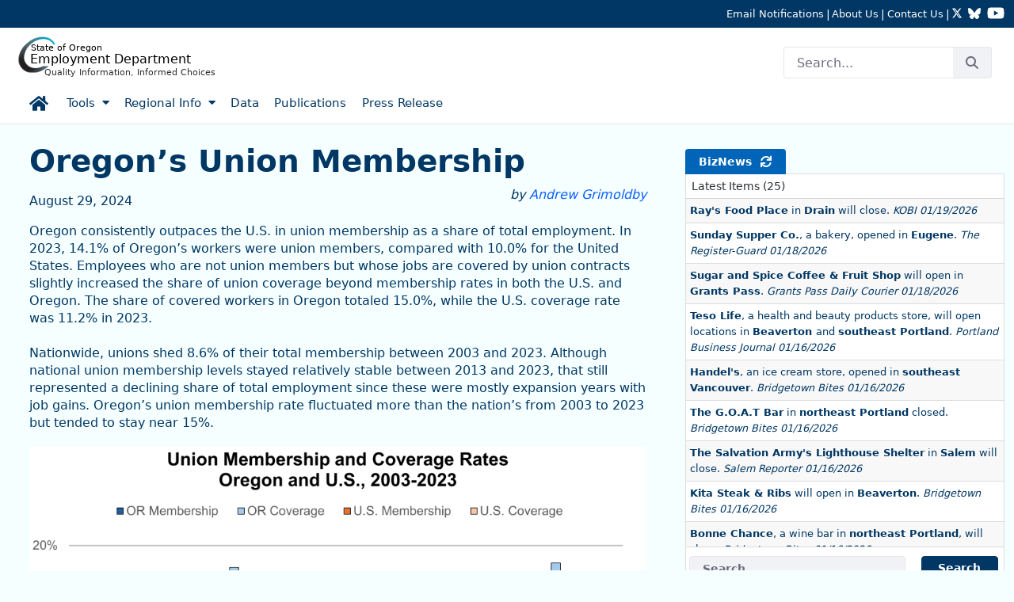

--- FILE ---
content_type: text/html;charset=UTF-8
request_url: https://www.qualityinfo.org/en/-/oregon-s-union-membership?redirect=%2Fen%2Fmore-articles%3Fp_p_id%3Dcom_liferay_asset_publisher_web_portlet_AssetPublisherPortlet_INSTANCE_biSiLsctAsPU%26p_p_lifecycle%3D0%26p_p_state%3Dnormal%26p_p_mode%3Dview%26_com_liferay_asset_publisher_web_portlet_AssetPublisherPortlet_INSTANCE_biSiLsctAsPU_delta%3D10%26p_r_p_resetCur%3Dfalse%26_com_liferay_asset_publisher_web_portlet_AssetPublisherPortlet_INSTANCE_biSiLsctAsPU_cur%3D15
body_size: 140439
content:
































	
		
			<!DOCTYPE html>






























































<html class="ltr" dir="ltr" lang="en-US">

<head><script src="/common.js?matcher"></script><script src="/common.js?single"></script>
		<title>Oregon’s Union Membership - QualityInfo - QualityInfo</title>
	
	<meta name="viewport" content="width=device-width, initial-scale=1.0, shrink-to-fit=no" />
































<meta content="text/html; charset=UTF-8" http-equiv="content-type" />









<meta content="statewide,oregon statewide,workforce trends,unions" lang="en-US" name="keywords" />


<script type="importmap">{"imports":{"react-dom":"/o/frontend-js-react-web/__liferay__/exports/react-dom.js","@clayui/breadcrumb":"/o/frontend-taglib-clay/__liferay__/exports/@clayui$breadcrumb.js","@clayui/form":"/o/frontend-taglib-clay/__liferay__/exports/@clayui$form.js","@clayui/popover":"/o/frontend-taglib-clay/__liferay__/exports/@clayui$popover.js","@clayui/charts":"/o/frontend-taglib-clay/__liferay__/exports/@clayui$charts.js","@clayui/shared":"/o/frontend-taglib-clay/__liferay__/exports/@clayui$shared.js","@clayui/localized-input":"/o/frontend-taglib-clay/__liferay__/exports/@clayui$localized-input.js","@clayui/modal":"/o/frontend-taglib-clay/__liferay__/exports/@clayui$modal.js","@clayui/empty-state":"/o/frontend-taglib-clay/__liferay__/exports/@clayui$empty-state.js","react":"/o/frontend-js-react-web/__liferay__/exports/react.js","@clayui/color-picker":"/o/frontend-taglib-clay/__liferay__/exports/@clayui$color-picker.js","@clayui/navigation-bar":"/o/frontend-taglib-clay/__liferay__/exports/@clayui$navigation-bar.js","@clayui/pagination":"/o/frontend-taglib-clay/__liferay__/exports/@clayui$pagination.js","@clayui/icon":"/o/frontend-taglib-clay/__liferay__/exports/@clayui$icon.js","@clayui/table":"/o/frontend-taglib-clay/__liferay__/exports/@clayui$table.js","@clayui/autocomplete":"/o/frontend-taglib-clay/__liferay__/exports/@clayui$autocomplete.js","@clayui/slider":"/o/frontend-taglib-clay/__liferay__/exports/@clayui$slider.js","@clayui/management-toolbar":"/o/frontend-taglib-clay/__liferay__/exports/@clayui$management-toolbar.js","@clayui/multi-select":"/o/frontend-taglib-clay/__liferay__/exports/@clayui$multi-select.js","@clayui/nav":"/o/frontend-taglib-clay/__liferay__/exports/@clayui$nav.js","@clayui/time-picker":"/o/frontend-taglib-clay/__liferay__/exports/@clayui$time-picker.js","@clayui/provider":"/o/frontend-taglib-clay/__liferay__/exports/@clayui$provider.js","@clayui/upper-toolbar":"/o/frontend-taglib-clay/__liferay__/exports/@clayui$upper-toolbar.js","@clayui/loading-indicator":"/o/frontend-taglib-clay/__liferay__/exports/@clayui$loading-indicator.js","@clayui/panel":"/o/frontend-taglib-clay/__liferay__/exports/@clayui$panel.js","@clayui/drop-down":"/o/frontend-taglib-clay/__liferay__/exports/@clayui$drop-down.js","@clayui/list":"/o/frontend-taglib-clay/__liferay__/exports/@clayui$list.js","@clayui/date-picker":"/o/frontend-taglib-clay/__liferay__/exports/@clayui$date-picker.js","@clayui/label":"/o/frontend-taglib-clay/__liferay__/exports/@clayui$label.js","@clayui/data-provider":"/o/frontend-taglib-clay/__liferay__/exports/@clayui$data-provider.js","@liferay/frontend-js-api/data-set":"/o/frontend-js-dependencies-web/__liferay__/exports/@liferay$js-api$data-set.js","@clayui/core":"/o/frontend-taglib-clay/__liferay__/exports/@clayui$core.js","@liferay/language/":"/o/js/language/","@clayui/pagination-bar":"/o/frontend-taglib-clay/__liferay__/exports/@clayui$pagination-bar.js","@clayui/layout":"/o/frontend-taglib-clay/__liferay__/exports/@clayui$layout.js","@clayui/multi-step-nav":"/o/frontend-taglib-clay/__liferay__/exports/@clayui$multi-step-nav.js","@liferay/frontend-js-api":"/o/frontend-js-dependencies-web/__liferay__/exports/@liferay$js-api.js","@clayui/css":"/o/frontend-taglib-clay/__liferay__/exports/@clayui$css.js","@clayui/toolbar":"/o/frontend-taglib-clay/__liferay__/exports/@clayui$toolbar.js","@clayui/alert":"/o/frontend-taglib-clay/__liferay__/exports/@clayui$alert.js","@clayui/badge":"/o/frontend-taglib-clay/__liferay__/exports/@clayui$badge.js","@clayui/link":"/o/frontend-taglib-clay/__liferay__/exports/@clayui$link.js","@clayui/card":"/o/frontend-taglib-clay/__liferay__/exports/@clayui$card.js","@clayui/progress-bar":"/o/frontend-taglib-clay/__liferay__/exports/@clayui$progress-bar.js","@clayui/tooltip":"/o/frontend-taglib-clay/__liferay__/exports/@clayui$tooltip.js","@clayui/button":"/o/frontend-taglib-clay/__liferay__/exports/@clayui$button.js","@clayui/tabs":"/o/frontend-taglib-clay/__liferay__/exports/@clayui$tabs.js","@clayui/sticker":"/o/frontend-taglib-clay/__liferay__/exports/@clayui$sticker.js"},"scopes":{}}</script><script data-senna-track="temporary">var Liferay = window.Liferay || {};Liferay.Icons = Liferay.Icons || {};Liferay.Icons.controlPanelSpritemap = 'https://www.qualityinfo.org/o/qi-site-admin-theme/images/clay/icons.svg'; Liferay.Icons.spritemap = 'https://www.qualityinfo.org/o/qi-site-theme/images/clay/icons.svg';</script>
<script data-senna-track="permanent" type="text/javascript">window.Liferay = window.Liferay || {}; window.Liferay.CSP = {nonce: ''};</script>
<link data-senna-track="temporary" href="https://www.qualityinfo.org/-/oregon-s-union-membership" rel="canonical" />
<link data-senna-track="temporary" href="https://www.qualityinfo.org/-/oregon-s-union-membership" hreflang="en-US" rel="alternate" />
<link data-senna-track="temporary" href="https://www.qualityinfo.org/-/oregon-s-union-membership" hreflang="x-default" rel="alternate" />

<meta property="og:locale" content="en_US">
<meta property="og:locale:alternate" content="en_US">
<meta property="og:site_name" content="QualityInfo">
<meta property="og:title" content="Oregon’s Union Membership - QualityInfo">
<meta property="og:type" content="website">
<meta property="og:url" content="https://www.qualityinfo.org/-/oregon-s-union-membership">


<link href="https://www.qualityinfo.org/o/qi-site-theme/images/favicon.ico" rel="apple-touch-icon" />
<link href="https://www.qualityinfo.org/o/qi-site-theme/images/favicon.ico" rel="icon" />



<link class="lfr-css-file" data-senna-track="temporary" href="https://www.qualityinfo.org/o/qi-site-theme/css/clay.css?browserId=chrome&amp;themeId=qisitetheme_WAR_qisitetheme&amp;minifierType=css&amp;languageId=en_US&amp;t=1767903208000" id="liferayAUICSS" rel="stylesheet" type="text/css" />









	<link href="/combo?browserId=chrome&amp;minifierType=css&amp;themeId=qisitetheme_WAR_qisitetheme&amp;languageId=en_US&amp;QiLauncherBta_INSTANCE_wIsKdalzsYhs:%2Fo%2Fus.or.state.oed.liferay.portlets.qilauncherbta%2Fcss%2Fqilauncherbta.css&amp;com_liferay_asset_publisher_web_portlet_AssetPublisherPortlet_INSTANCE_dvz0ucHFseH8:%2Fo%2Fasset-publisher-web%2Fcss%2Fmain.css&amp;com_liferay_journal_content_web_portlet_JournalContentPortlet_INSTANCE_KSAutGljFUoV:%2Fo%2Fjournal-content-web%2Fcss%2Fmain.css&amp;com_liferay_portal_search_web_portlet_SearchPortlet:%2Fo%2Fportal-search-web%2Fcss%2Fmain.css&amp;com_liferay_product_navigation_product_menu_web_portlet_ProductMenuPortlet:%2Fo%2Fproduct-navigation-product-menu-web%2Fcss%2Fmain.css&amp;com_liferay_product_navigation_user_personal_bar_web_portlet_ProductNavigationUserPersonalBarPortlet:%2Fo%2Fproduct-navigation-user-personal-bar-web%2Fcss%2Fmain.css&amp;com_liferay_site_navigation_menu_web_portlet_SiteNavigationMenuPortlet:%2Fo%2Fsite-navigation-menu-web%2Fcss%2Fmain.css&amp;t=1767903208000" rel="stylesheet" type="text/css"
 data-senna-track="temporary" id="c06e2c84" />








<script type="text/javascript" data-senna-track="temporary">
	// <![CDATA[
		var Liferay = Liferay || {};

		Liferay.Browser = {
			acceptsGzip: function () {
				return true;
			},

			

			getMajorVersion: function () {
				return 131.0;
			},

			getRevision: function () {
				return '537.36';
			},
			getVersion: function () {
				return '131.0';
			},

			

			isAir: function () {
				return false;
			},
			isChrome: function () {
				return true;
			},
			isEdge: function () {
				return false;
			},
			isFirefox: function () {
				return false;
			},
			isGecko: function () {
				return true;
			},
			isIe: function () {
				return false;
			},
			isIphone: function () {
				return false;
			},
			isLinux: function () {
				return false;
			},
			isMac: function () {
				return true;
			},
			isMobile: function () {
				return false;
			},
			isMozilla: function () {
				return false;
			},
			isOpera: function () {
				return false;
			},
			isRtf: function () {
				return true;
			},
			isSafari: function () {
				return true;
			},
			isSun: function () {
				return false;
			},
			isWebKit: function () {
				return true;
			},
			isWindows: function () {
				return false;
			}
		};

		Liferay.Data = Liferay.Data || {};

		Liferay.Data.ICONS_INLINE_SVG = true;

		Liferay.Data.NAV_SELECTOR = '#navigation';

		Liferay.Data.NAV_SELECTOR_MOBILE = '#navigationCollapse';

		Liferay.Data.isCustomizationView = function () {
			return false;
		};

		Liferay.Data.notices = [
			
		];

		(function () {
			var available = {};

			var direction = {};

			

				available['en_US'] = 'English\x20\x28United\x20States\x29';
				direction['en_US'] = 'ltr';

			

			let _cache = {};

			if (Liferay && Liferay.Language && Liferay.Language._cache) {
				_cache = Liferay.Language._cache;
			}

			Liferay.Language = {
				_cache,
				available,
				direction,
				get: function(key) {
					let value = Liferay.Language._cache[key];

					if (value === undefined) {
						value = key;
					}

					return value;
				}
			};
		})();

		var featureFlags = {"LPD-10964":false,"LPS-193884":false,"LPD-30371":false,"LPS-178642":false,"LPS-193005":false,"LPD-31789":false,"LPD-10562":false,"LPD-11212":false,"LPS-114786":false,"COMMERCE-8087":false,"LPD-13311":false,"LRAC-10757":false,"LPS-180090":false,"LPS-178052":false,"LPS-189856":false,"LPD-21414":false,"LPS-185892":false,"LPS-186620":false,"LPD-10727":false,"LPS-184404":false,"LPS-198183":false,"LPD-35678":false,"LPD-6378":false,"LPS-153714":false,"LPS-96845":false,"LPD-11848":false,"LPS-170670":false,"LPD-7822":false,"LPS-169981":false,"LPS-177027":false,"LPD-11003":false,"LPD-32247":false,"LPS-135430":false,"LPD-20556":false,"LPS-134060":false,"LPS-164563":false,"LPD-28830":false,"LPD-27222":false,"LPS-122920":false,"LPS-199086":false,"LPD-35128":false,"LPD-10588":false,"LPD-13778":false,"LPD-11313":false,"LPD-6368":false,"LPS-202104":false,"LPD-19955":false,"LPS-187142":false,"LPD-35443":false,"LPD-15596":false,"LPD-11232":false,"LPS-196935":false,"LPS-176691":false,"LPS-197909":false,"LPD-29516":false,"COMMERCE-8949":false,"LPD-11228":false,"LPS-153813":false,"LPD-17809":false,"COMMERCE-13024":false,"LPS-165482":false,"LPS-193551":false,"LPS-197477":false,"LPS-174816":false,"LPS-186360":false,"LPD-32867":false,"LPS-153332":false,"LPD-35013":false,"LPS-179669":false,"LPS-174417":false,"LPD-11147":false,"LPD-31212":false,"LPD-18221":false,"LPS-155284":false,"LRAC-15017":false,"LPD-19870":false,"LPS-200108":false,"LPD-20131":false,"LPS-159643":false,"LPS-129412":false,"LPD-21265":false,"LPS-169837":false,"LPD-20379":false};

		Liferay.FeatureFlags = Object.keys(featureFlags).reduce(
			(acc, key) => ({
				...acc, [key]: featureFlags[key] === 'true' || featureFlags[key] === true
			}), {}
		);

		Liferay.PortletKeys = {
			DOCUMENT_LIBRARY: 'com_liferay_document_library_web_portlet_DLPortlet',
			DYNAMIC_DATA_MAPPING: 'com_liferay_dynamic_data_mapping_web_portlet_DDMPortlet',
			ITEM_SELECTOR: 'com_liferay_item_selector_web_portlet_ItemSelectorPortlet'
		};

		Liferay.PropsValues = {
			JAVASCRIPT_SINGLE_PAGE_APPLICATION_TIMEOUT: 0,
			UPLOAD_SERVLET_REQUEST_IMPL_MAX_SIZE: 104857600
		};

		Liferay.ThemeDisplay = {

			

			
				getLayoutId: function () {
					return '53';
				},

				

				getLayoutRelativeControlPanelURL: function () {
					return '/en/group/guest/~/control_panel/manage?p_p_id=com_liferay_asset_publisher_web_portlet_AssetPublisherPortlet_INSTANCE_dvz0ucHFseH8';
				},

				getLayoutRelativeURL: function () {
					return '/en/web/guest/article-display';
				},
				getLayoutURL: function () {
					return 'https://www.qualityinfo.org/en/web/guest/article-display';
				},
				getParentLayoutId: function () {
					return '0';
				},
				isControlPanel: function () {
					return false;
				},
				isPrivateLayout: function () {
					return 'false';
				},
				isVirtualLayout: function () {
					return false;
				},
			

			getBCP47LanguageId: function () {
				return 'en-US';
			},
			getCanonicalURL: function () {

				

				return 'https\x3a\x2f\x2fwww\x2equalityinfo\x2eorg\x2f-\x2foregon-s-union-membership';
			},
			getCDNBaseURL: function () {
				return 'https://www.qualityinfo.org';
			},
			getCDNDynamicResourcesHost: function () {
				return '';
			},
			getCDNHost: function () {
				return '';
			},
			getCompanyGroupId: function () {
				return '20120';
			},
			getCompanyId: function () {
				return '96744282041832';
			},
			getDefaultLanguageId: function () {
				return 'en_US';
			},
			getDoAsUserIdEncoded: function () {
				return '';
			},
			getLanguageId: function () {
				return 'en_US';
			},
			getParentGroupId: function () {
				return '20117';
			},
			getPathContext: function () {
				return '';
			},
			getPathImage: function () {
				return '/image';
			},
			getPathJavaScript: function () {
				return '/o/frontend-js-web';
			},
			getPathMain: function () {
				return '/en/c';
			},
			getPathThemeImages: function () {
				return 'https://www.qualityinfo.org/o/qi-site-theme/images';
			},
			getPathThemeRoot: function () {
				return '/o/qi-site-theme';
			},
			getPlid: function () {
				return '67';
			},
			getPortalURL: function () {
				return 'https://www.qualityinfo.org';
			},
			getRealUserId: function () {
				return '20096';
			},
			getRemoteAddr: function () {
				return '159.121.102.97';
			},
			getRemoteHost: function () {
				return '159.121.102.97';
			},
			getScopeGroupId: function () {
				return '20117';
			},
			getScopeGroupIdOrLiveGroupId: function () {
				return '20117';
			},
			getSessionId: function () {
				return '';
			},
			getSiteAdminURL: function () {
				return 'https://www.qualityinfo.org/group/guest/~/control_panel/manage?p_p_lifecycle=0&p_p_state=maximized&p_p_mode=view';
			},
			getSiteGroupId: function () {
				return '20117';
			},
			getURLControlPanel: function () {
				return '/en/group/control_panel?refererPlid=67';
			},
			getURLHome: function () {
				return 'https\x3a\x2f\x2fwww\x2equalityinfo\x2eorg\x2fweb\x2fguest';
			},
			getUserEmailAddress: function () {
				return '';
			},
			getUserId: function () {
				return '20096';
			},
			getUserName: function () {
				return '';
			},
			isAddSessionIdToURL: function () {
				return false;
			},
			isImpersonated: function () {
				return false;
			},
			isSignedIn: function () {
				return false;
			},

			isStagedPortlet: function () {
				
					
						return true;
					
					
			},

			isStateExclusive: function () {
				return false;
			},
			isStateMaximized: function () {
				return false;
			},
			isStatePopUp: function () {
				return false;
			}
		};

		var themeDisplay = Liferay.ThemeDisplay;

		Liferay.AUI = {

			

			getCombine: function () {
				return true;
			},
			getComboPath: function () {
				return '/combo/?browserId=chrome&minifierType=&languageId=en_US&t=1733787052012&';
			},
			getDateFormat: function () {
				return '%m/%d/%Y';
			},
			getEditorCKEditorPath: function () {
				return '/o/frontend-editor-ckeditor-web';
			},
			getFilter: function () {
				var filter = 'raw';

				
					
						filter = 'min';
					
					

				return filter;
			},
			getFilterConfig: function () {
				var instance = this;

				var filterConfig = null;

				if (!instance.getCombine()) {
					filterConfig = {
						replaceStr: '.js' + instance.getStaticResourceURLParams(),
						searchExp: '\\.js$'
					};
				}

				return filterConfig;
			},
			getJavaScriptRootPath: function () {
				return '/o/frontend-js-web';
			},
			getPortletRootPath: function () {
				return '/html/portlet';
			},
			getStaticResourceURLParams: function () {
				return '?browserId=chrome&minifierType=&languageId=en_US&t=1733787052012';
			}
		};

		Liferay.authToken = 'oC4RtROm';

		

		Liferay.currentURL = '\x2fen\x2f-\x2foregon-s-union-membership\x3fredirect\x3d\x252Fen\x252Fmore-articles\x253Fp_p_id\x253Dcom_liferay_asset_publisher_web_portlet_AssetPublisherPortlet_INSTANCE_biSiLsctAsPU\x2526p_p_lifecycle\x253D0\x2526p_p_state\x253Dnormal\x2526p_p_mode\x253Dview\x2526_com_liferay_asset_publisher_web_portlet_AssetPublisherPortlet_INSTANCE_biSiLsctAsPU_delta\x253D10\x2526p_r_p_resetCur\x253Dfalse\x2526_com_liferay_asset_publisher_web_portlet_AssetPublisherPortlet_INSTANCE_biSiLsctAsPU_cur\x253D15';
		Liferay.currentURLEncoded = '\x252Fen\x252F-\x252Foregon-s-union-membership\x253Fredirect\x253D\x25252Fen\x25252Fmore-articles\x25253Fp_p_id\x25253Dcom_liferay_asset_publisher_web_portlet_AssetPublisherPortlet_INSTANCE_biSiLsctAsPU\x252526p_p_lifecycle\x25253D0\x252526p_p_state\x25253Dnormal\x252526p_p_mode\x25253Dview\x252526_com_liferay_asset_publisher_web_portlet_AssetPublisherPortlet_INSTANCE_biSiLsctAsPU_delta\x25253D10\x252526p_r_p_resetCur\x25253Dfalse\x252526_com_liferay_asset_publisher_web_portlet_AssetPublisherPortlet_INSTANCE_biSiLsctAsPU_cur\x25253D15';
	// ]]>
</script>

<script data-senna-track="temporary" type="text/javascript">window.__CONFIG__= {basePath: '',combine: true, defaultURLParams: null, explainResolutions: false, exposeGlobal: false, logLevel: 'warn', moduleType: 'module', namespace:'Liferay', nonce: '', reportMismatchedAnonymousModules: 'warn', resolvePath: '/o/js_resolve_modules', url: '/combo/?browserId=chrome&minifierType=js&languageId=en_US&t=1733787052012&', waitTimeout: 60000};</script><script data-senna-track="permanent" src="/o/frontend-js-loader-modules-extender/loader.js?&mac=9WaMmhziBCkScHZwrrVcOR7VZF4=&browserId=chrome&languageId=en_US&minifierType=js" type="text/javascript"></script><script data-senna-track="permanent" src="/combo?browserId=chrome&minifierType=js&languageId=en_US&t=1733787052012&/o/frontend-js-aui-web/aui/aui/aui-min.js&/o/frontend-js-aui-web/liferay/modules.js&/o/frontend-js-aui-web/liferay/aui_sandbox.js&/o/frontend-js-aui-web/aui/attribute-base/attribute-base-min.js&/o/frontend-js-aui-web/aui/attribute-complex/attribute-complex-min.js&/o/frontend-js-aui-web/aui/attribute-core/attribute-core-min.js&/o/frontend-js-aui-web/aui/attribute-observable/attribute-observable-min.js&/o/frontend-js-aui-web/aui/attribute-extras/attribute-extras-min.js&/o/frontend-js-aui-web/aui/event-custom-base/event-custom-base-min.js&/o/frontend-js-aui-web/aui/event-custom-complex/event-custom-complex-min.js&/o/frontend-js-aui-web/aui/oop/oop-min.js&/o/frontend-js-aui-web/aui/aui-base-lang/aui-base-lang-min.js&/o/frontend-js-aui-web/liferay/dependency.js&/o/frontend-js-aui-web/liferay/util.js&/o/frontend-js-web/liferay/dom_task_runner.js&/o/frontend-js-web/liferay/events.js&/o/frontend-js-web/liferay/lazy_load.js&/o/frontend-js-web/liferay/liferay.js&/o/frontend-js-web/liferay/global.bundle.js&/o/frontend-js-web/liferay/portlet.js&/o/frontend-js-web/liferay/workflow.js&/o/oauth2-provider-web/js/liferay.js" type="text/javascript"></script>
<script data-senna-track="temporary" type="text/javascript">window.Liferay = Liferay || {}; window.Liferay.OAuth2 = {getAuthorizeURL: function() {return 'https://www.qualityinfo.org/o/oauth2/authorize';}, getBuiltInRedirectURL: function() {return 'https://www.qualityinfo.org/o/oauth2/redirect';}, getIntrospectURL: function() { return 'https://www.qualityinfo.org/o/oauth2/introspect';}, getTokenURL: function() {return 'https://www.qualityinfo.org/o/oauth2/token';}, getUserAgentApplication: function(externalReferenceCode) {return Liferay.OAuth2._userAgentApplications[externalReferenceCode];}, _userAgentApplications: {}}</script><script data-senna-track="temporary" type="text/javascript">try {var MODULE_MAIN='@liferay/frontend-js-react-web@5.0.50/index';var MODULE_PATH='/o/frontend-js-react-web';/**
 * SPDX-FileCopyrightText: (c) 2000 Liferay, Inc. https://liferay.com
 * SPDX-License-Identifier: LGPL-2.1-or-later OR LicenseRef-Liferay-DXP-EULA-2.0.0-2023-06
 */

(function () {
	AUI().applyConfig({
		groups: {
			react: {

				// eslint-disable-next-line
				mainModule: MODULE_MAIN,
			},
		},
	});
})();
} catch(error) {console.error(error);}try {var MODULE_MAIN='@liferay/frontend-js-state-web@1.0.28/index';var MODULE_PATH='/o/frontend-js-state-web';/**
 * SPDX-FileCopyrightText: (c) 2000 Liferay, Inc. https://liferay.com
 * SPDX-License-Identifier: LGPL-2.1-or-later OR LicenseRef-Liferay-DXP-EULA-2.0.0-2023-06
 */

(function () {
	AUI().applyConfig({
		groups: {
			state: {

				// eslint-disable-next-line
				mainModule: MODULE_MAIN,
			},
		},
	});
})();
} catch(error) {console.error(error);}try {var MODULE_MAIN='exportimport-web@5.0.96/index';var MODULE_PATH='/o/exportimport-web';/**
 * SPDX-FileCopyrightText: (c) 2000 Liferay, Inc. https://liferay.com
 * SPDX-License-Identifier: LGPL-2.1-or-later OR LicenseRef-Liferay-DXP-EULA-2.0.0-2023-06
 */

(function () {
	AUI().applyConfig({
		groups: {
			exportimportweb: {
				base: MODULE_PATH + '/js/legacy/',
				combine: Liferay.AUI.getCombine(),
				filter: Liferay.AUI.getFilterConfig(),
				modules: {
					'liferay-export-import-export-import': {
						path: 'main.js',
						requires: [
							'aui-datatype',
							'aui-dialog-iframe-deprecated',
							'aui-modal',
							'aui-parse-content',
							'aui-toggler',
							'liferay-portlet-base',
							'liferay-util-window',
						],
					},
				},
				root: MODULE_PATH + '/js/legacy/',
			},
		},
	});
})();
} catch(error) {console.error(error);}try {var MODULE_MAIN='@liferay/document-library-web@6.0.193/index';var MODULE_PATH='/o/document-library-web';/**
 * SPDX-FileCopyrightText: (c) 2000 Liferay, Inc. https://liferay.com
 * SPDX-License-Identifier: LGPL-2.1-or-later OR LicenseRef-Liferay-DXP-EULA-2.0.0-2023-06
 */

(function () {
	AUI().applyConfig({
		groups: {
			dl: {
				base: MODULE_PATH + '/js/legacy/',
				combine: Liferay.AUI.getCombine(),
				filter: Liferay.AUI.getFilterConfig(),
				modules: {
					'document-library-upload-component': {
						path: 'DocumentLibraryUpload.js',
						requires: [
							'aui-component',
							'aui-data-set-deprecated',
							'aui-overlay-manager-deprecated',
							'aui-overlay-mask-deprecated',
							'aui-parse-content',
							'aui-progressbar',
							'aui-template-deprecated',
							'liferay-search-container',
							'querystring-parse-simple',
							'uploader',
						],
					},
				},
				root: MODULE_PATH + '/js/legacy/',
			},
		},
	});
})();
} catch(error) {console.error(error);}try {var MODULE_MAIN='staging-processes-web@5.0.63/index';var MODULE_PATH='/o/staging-processes-web';/**
 * SPDX-FileCopyrightText: (c) 2000 Liferay, Inc. https://liferay.com
 * SPDX-License-Identifier: LGPL-2.1-or-later OR LicenseRef-Liferay-DXP-EULA-2.0.0-2023-06
 */

(function () {
	AUI().applyConfig({
		groups: {
			stagingprocessesweb: {
				base: MODULE_PATH + '/js/legacy/',
				combine: Liferay.AUI.getCombine(),
				filter: Liferay.AUI.getFilterConfig(),
				modules: {
					'liferay-staging-processes-export-import': {
						path: 'main.js',
						requires: [
							'aui-datatype',
							'aui-dialog-iframe-deprecated',
							'aui-modal',
							'aui-parse-content',
							'aui-toggler',
							'liferay-portlet-base',
							'liferay-util-window',
						],
					},
				},
				root: MODULE_PATH + '/js/legacy/',
			},
		},
	});
})();
} catch(error) {console.error(error);}try {var MODULE_MAIN='contacts-web@5.0.63/index';var MODULE_PATH='/o/contacts-web';/**
 * SPDX-FileCopyrightText: (c) 2000 Liferay, Inc. https://liferay.com
 * SPDX-License-Identifier: LGPL-2.1-or-later OR LicenseRef-Liferay-DXP-EULA-2.0.0-2023-06
 */

(function () {
	AUI().applyConfig({
		groups: {
			contactscenter: {
				base: MODULE_PATH + '/js/legacy/',
				combine: Liferay.AUI.getCombine(),
				filter: Liferay.AUI.getFilterConfig(),
				modules: {
					'liferay-contacts-center': {
						path: 'main.js',
						requires: [
							'aui-io-plugin-deprecated',
							'aui-toolbar',
							'autocomplete-base',
							'datasource-io',
							'json-parse',
							'liferay-portlet-base',
							'liferay-util-window',
						],
					},
				},
				root: MODULE_PATH + '/js/legacy/',
			},
		},
	});
})();
} catch(error) {console.error(error);}try {var MODULE_MAIN='portal-workflow-kaleo-designer-web@5.0.143/index';var MODULE_PATH='/o/portal-workflow-kaleo-designer-web';/**
 * SPDX-FileCopyrightText: (c) 2000 Liferay, Inc. https://liferay.com
 * SPDX-License-Identifier: LGPL-2.1-or-later OR LicenseRef-Liferay-DXP-EULA-2.0.0-2023-06
 */

(function () {
	AUI().applyConfig({
		groups: {
			'kaleo-designer': {
				base: MODULE_PATH + '/designer/js/legacy/',
				combine: Liferay.AUI.getCombine(),
				filter: Liferay.AUI.getFilterConfig(),
				modules: {
					'liferay-kaleo-designer-autocomplete-util': {
						path: 'autocomplete_util.js',
						requires: ['autocomplete', 'autocomplete-highlighters'],
					},
					'liferay-kaleo-designer-definition-diagram-controller': {
						path: 'definition_diagram_controller.js',
						requires: [
							'liferay-kaleo-designer-field-normalizer',
							'liferay-kaleo-designer-utils',
						],
					},
					'liferay-kaleo-designer-dialogs': {
						path: 'dialogs.js',
						requires: ['liferay-util-window'],
					},
					'liferay-kaleo-designer-editors': {
						path: 'editors.js',
						requires: [
							'aui-ace-editor',
							'aui-ace-editor-mode-xml',
							'aui-base',
							'aui-datatype',
							'aui-node',
							'liferay-kaleo-designer-autocomplete-util',
							'liferay-kaleo-designer-utils',
						],
					},
					'liferay-kaleo-designer-field-normalizer': {
						path: 'field_normalizer.js',
						requires: ['liferay-kaleo-designer-remote-services'],
					},
					'liferay-kaleo-designer-nodes': {
						path: 'nodes.js',
						requires: [
							'aui-datatable',
							'aui-datatype',
							'aui-diagram-builder',
							'liferay-kaleo-designer-editors',
							'liferay-kaleo-designer-utils',
						],
					},
					'liferay-kaleo-designer-remote-services': {
						path: 'remote_services.js',
						requires: ['aui-io'],
					},
					'liferay-kaleo-designer-templates': {
						path: 'templates.js',
						requires: ['aui-tpl-snippets-deprecated'],
					},
					'liferay-kaleo-designer-utils': {
						path: 'utils.js',
						requires: [],
					},
					'liferay-kaleo-designer-xml-definition': {
						path: 'xml_definition.js',
						requires: [
							'aui-base',
							'aui-component',
							'dataschema-xml',
							'datatype-xml',
						],
					},
					'liferay-kaleo-designer-xml-definition-serializer': {
						path: 'xml_definition_serializer.js',
						requires: ['escape', 'liferay-kaleo-designer-xml-util'],
					},
					'liferay-kaleo-designer-xml-util': {
						path: 'xml_util.js',
						requires: ['aui-base'],
					},
					'liferay-portlet-kaleo-designer': {
						path: 'main.js',
						requires: [
							'aui-ace-editor',
							'aui-ace-editor-mode-xml',
							'aui-tpl-snippets-deprecated',
							'dataschema-xml',
							'datasource',
							'datatype-xml',
							'event-valuechange',
							'io-form',
							'liferay-kaleo-designer-autocomplete-util',
							'liferay-kaleo-designer-editors',
							'liferay-kaleo-designer-nodes',
							'liferay-kaleo-designer-remote-services',
							'liferay-kaleo-designer-utils',
							'liferay-kaleo-designer-xml-util',
							'liferay-util-window',
						],
					},
				},
				root: MODULE_PATH + '/designer/js/legacy/',
			},
		},
	});
})();
} catch(error) {console.error(error);}try {var MODULE_MAIN='frontend-js-components-web@2.0.77/index';var MODULE_PATH='/o/frontend-js-components-web';/**
 * SPDX-FileCopyrightText: (c) 2000 Liferay, Inc. https://liferay.com
 * SPDX-License-Identifier: LGPL-2.1-or-later OR LicenseRef-Liferay-DXP-EULA-2.0.0-2023-06
 */

(function () {
	AUI().applyConfig({
		groups: {
			components: {

				// eslint-disable-next-line
				mainModule: MODULE_MAIN,
			},
		},
	});
})();
} catch(error) {console.error(error);}try {var MODULE_MAIN='portal-search-web@6.0.144/index';var MODULE_PATH='/o/portal-search-web';/**
 * SPDX-FileCopyrightText: (c) 2000 Liferay, Inc. https://liferay.com
 * SPDX-License-Identifier: LGPL-2.1-or-later OR LicenseRef-Liferay-DXP-EULA-2.0.0-2023-06
 */

(function () {
	AUI().applyConfig({
		groups: {
			search: {
				base: MODULE_PATH + '/js/',
				combine: Liferay.AUI.getCombine(),
				filter: Liferay.AUI.getFilterConfig(),
				modules: {
					'liferay-search-custom-range-facet': {
						path: 'custom_range_facet.js',
						requires: ['aui-form-validator'],
					},
				},
				root: MODULE_PATH + '/js/',
			},
		},
	});
})();
} catch(error) {console.error(error);}try {var MODULE_MAIN='frontend-editor-alloyeditor-web@5.0.54/index';var MODULE_PATH='/o/frontend-editor-alloyeditor-web';/**
 * SPDX-FileCopyrightText: (c) 2000 Liferay, Inc. https://liferay.com
 * SPDX-License-Identifier: LGPL-2.1-or-later OR LicenseRef-Liferay-DXP-EULA-2.0.0-2023-06
 */

(function () {
	AUI().applyConfig({
		groups: {
			alloyeditor: {
				base: MODULE_PATH + '/js/legacy/',
				combine: Liferay.AUI.getCombine(),
				filter: Liferay.AUI.getFilterConfig(),
				modules: {
					'liferay-alloy-editor': {
						path: 'alloyeditor.js',
						requires: [
							'aui-component',
							'liferay-portlet-base',
							'timers',
						],
					},
					'liferay-alloy-editor-source': {
						path: 'alloyeditor_source.js',
						requires: [
							'aui-debounce',
							'liferay-fullscreen-source-editor',
							'liferay-source-editor',
							'plugin',
						],
					},
				},
				root: MODULE_PATH + '/js/legacy/',
			},
		},
	});
})();
} catch(error) {console.error(error);}try {var MODULE_MAIN='dynamic-data-mapping-web@5.0.113/index';var MODULE_PATH='/o/dynamic-data-mapping-web';/**
 * SPDX-FileCopyrightText: (c) 2000 Liferay, Inc. https://liferay.com
 * SPDX-License-Identifier: LGPL-2.1-or-later OR LicenseRef-Liferay-DXP-EULA-2.0.0-2023-06
 */

(function () {
	const LiferayAUI = Liferay.AUI;

	AUI().applyConfig({
		groups: {
			ddm: {
				base: MODULE_PATH + '/js/legacy/',
				combine: Liferay.AUI.getCombine(),
				filter: LiferayAUI.getFilterConfig(),
				modules: {
					'liferay-ddm-form': {
						path: 'ddm_form.js',
						requires: [
							'aui-base',
							'aui-datatable',
							'aui-datatype',
							'aui-image-viewer',
							'aui-parse-content',
							'aui-set',
							'aui-sortable-list',
							'json',
							'liferay-form',
							'liferay-map-base',
							'liferay-translation-manager',
							'liferay-util-window',
						],
					},
					'liferay-portlet-dynamic-data-mapping': {
						condition: {
							trigger: 'liferay-document-library',
						},
						path: 'main.js',
						requires: [
							'arraysort',
							'aui-form-builder-deprecated',
							'aui-form-validator',
							'aui-map',
							'aui-text-unicode',
							'json',
							'liferay-menu',
							'liferay-translation-manager',
							'liferay-util-window',
							'text',
						],
					},
					'liferay-portlet-dynamic-data-mapping-custom-fields': {
						condition: {
							trigger: 'liferay-document-library',
						},
						path: 'custom_fields.js',
						requires: ['liferay-portlet-dynamic-data-mapping'],
					},
				},
				root: MODULE_PATH + '/js/legacy/',
			},
		},
	});
})();
} catch(error) {console.error(error);}try {var MODULE_MAIN='calendar-web@5.0.102/index';var MODULE_PATH='/o/calendar-web';/**
 * SPDX-FileCopyrightText: (c) 2000 Liferay, Inc. https://liferay.com
 * SPDX-License-Identifier: LGPL-2.1-or-later OR LicenseRef-Liferay-DXP-EULA-2.0.0-2023-06
 */

(function () {
	AUI().applyConfig({
		groups: {
			calendar: {
				base: MODULE_PATH + '/js/legacy/',
				combine: Liferay.AUI.getCombine(),
				filter: Liferay.AUI.getFilterConfig(),
				modules: {
					'liferay-calendar-a11y': {
						path: 'calendar_a11y.js',
						requires: ['calendar'],
					},
					'liferay-calendar-container': {
						path: 'calendar_container.js',
						requires: [
							'aui-alert',
							'aui-base',
							'aui-component',
							'liferay-portlet-base',
						],
					},
					'liferay-calendar-date-picker-sanitizer': {
						path: 'date_picker_sanitizer.js',
						requires: ['aui-base'],
					},
					'liferay-calendar-interval-selector': {
						path: 'interval_selector.js',
						requires: ['aui-base', 'liferay-portlet-base'],
					},
					'liferay-calendar-interval-selector-scheduler-event-link': {
						path: 'interval_selector_scheduler_event_link.js',
						requires: ['aui-base', 'liferay-portlet-base'],
					},
					'liferay-calendar-list': {
						path: 'calendar_list.js',
						requires: [
							'aui-template-deprecated',
							'liferay-scheduler',
						],
					},
					'liferay-calendar-message-util': {
						path: 'message_util.js',
						requires: ['liferay-util-window'],
					},
					'liferay-calendar-recurrence-converter': {
						path: 'recurrence_converter.js',
						requires: [],
					},
					'liferay-calendar-recurrence-dialog': {
						path: 'recurrence.js',
						requires: [
							'aui-base',
							'liferay-calendar-recurrence-util',
						],
					},
					'liferay-calendar-recurrence-util': {
						path: 'recurrence_util.js',
						requires: ['aui-base', 'liferay-util-window'],
					},
					'liferay-calendar-reminders': {
						path: 'calendar_reminders.js',
						requires: ['aui-base'],
					},
					'liferay-calendar-remote-services': {
						path: 'remote_services.js',
						requires: [
							'aui-base',
							'aui-component',
							'liferay-calendar-util',
							'liferay-portlet-base',
						],
					},
					'liferay-calendar-session-listener': {
						path: 'session_listener.js',
						requires: ['aui-base', 'liferay-scheduler'],
					},
					'liferay-calendar-simple-color-picker': {
						path: 'simple_color_picker.js',
						requires: ['aui-base', 'aui-template-deprecated'],
					},
					'liferay-calendar-simple-menu': {
						path: 'simple_menu.js',
						requires: [
							'aui-base',
							'aui-template-deprecated',
							'event-outside',
							'event-touch',
							'widget-modality',
							'widget-position',
							'widget-position-align',
							'widget-position-constrain',
							'widget-stack',
							'widget-stdmod',
						],
					},
					'liferay-calendar-util': {
						path: 'calendar_util.js',
						requires: [
							'aui-datatype',
							'aui-io',
							'aui-scheduler',
							'aui-toolbar',
							'autocomplete',
							'autocomplete-highlighters',
						],
					},
					'liferay-scheduler': {
						path: 'scheduler.js',
						requires: [
							'async-queue',
							'aui-datatype',
							'aui-scheduler',
							'dd-plugin',
							'liferay-calendar-a11y',
							'liferay-calendar-message-util',
							'liferay-calendar-recurrence-converter',
							'liferay-calendar-recurrence-util',
							'liferay-calendar-util',
							'liferay-scheduler-event-recorder',
							'liferay-scheduler-models',
							'promise',
							'resize-plugin',
						],
					},
					'liferay-scheduler-event-recorder': {
						path: 'scheduler_event_recorder.js',
						requires: [
							'dd-plugin',
							'liferay-calendar-util',
							'resize-plugin',
						],
					},
					'liferay-scheduler-models': {
						path: 'scheduler_models.js',
						requires: [
							'aui-datatype',
							'dd-plugin',
							'liferay-calendar-util',
						],
					},
				},
				root: MODULE_PATH + '/js/legacy/',
			},
		},
	});
})();
} catch(error) {console.error(error);}</script>




<script type="text/javascript" data-senna-track="temporary">
	// <![CDATA[
		
			
				
		

		
	// ]]>
</script>





	
		

			

			
				<script async src="https://www.googletagmanager.com/gtag/js?id=G-QV973EFCPR"></script>

				
			
		
		



	
		

			

			
		
		












	



















<link class="lfr-css-file" data-senna-track="temporary" href="https://www.qualityinfo.org/o/qi-site-theme/css/main.css?browserId=chrome&amp;themeId=qisitetheme_WAR_qisitetheme&amp;minifierType=css&amp;languageId=en_US&amp;t=1767903208000" id="liferayThemeCSS" rel="stylesheet" type="text/css" />








	<style data-senna-track="senna" type="text/css">

		

			

				

					

#p_p_id_QiLauncherBta_INSTANCE_wIsKdalzsYhs_ .portlet-content {

}




				

			

		

			

				

					

#p_p_id_com_liferay_asset_publisher_web_portlet_AssetPublisherPortlet_INSTANCE_dvz0ucHFseH8_ .portlet-content {

}
div.asset-full-content div.align-items-center {
  float: right !important;
} p.component-title { display: none !important}

.portlet-borderless-bar {
  margin-right: 100px !important;
}

.has-control-menu .lfr-asset-anchor {
  height: 4px !important;
  margin-top: 0px !important;
}

.print-action {
  display: none;
}

h1 {
  font-size: 32px;
  font-weight: bold;
}

.authorName {
  font-style: italic;
  float: right;
}

.segtitle {
  font-size: 1.3em;
  margin-bottom: 10px;
}

.articletable {
  page-break-inside: avoid;
  padding: 5px;
  margin: 5px;
  border: 1px gray solid;
  float: left
}

.asset-user-actions 
  .export-actions, .print-action, .locale-actions {
  float: right;
}

.locale-separator {
  border-right: 1px solid #CCC;
  float: right;
  margin-right: 1em;
  padding: 0.8em 0.5em;
}

.print-action {
  margin: 0 1em;
}

.articlechart {
  padding: 5px;
  margin: 5px;
  border: 1px gray solid;
  max-width: 100%;
  float: left;
}

.asset-actions {
  float: right;
  font-size: 11px;
  font-weight: normal;
  margin-bottom: 3px;
  margin-top: 0;
}

.asset-title {
  border-bottom: 1px solid #DDD;
  margin-right: 8px;
  padding-bottom: 1px;
}

.asset-actions img {
  margin-left: 5px;
}

a {
  text-decoration: none;
}

a:hover {
  text-decoration: underline;
}

img {
  max-width: 100% !important;
}

.asset-user-actions {
  padding-right: 13% !important;
}

div.journal-content-article {
  word-wrap: normal;
  word-break: normal;
  margin: 0% 3%;
  font-size: 16px;
  line-height: 22px;
  color: rgb(64, 64, 64);
}

div.journal-content-article img[src*="map"] {
  display: block !important;
  float: none !important;
  height: auto !important;
  border-style: none !important;
  margin: 18px auto 18px auto !important;
  max-width: 100% !important;
}

div.journal-content-article img[src*="photo"] {
  display: block !important;
  float: none !important;
  height: auto !important;
  border-style: none !important;
  margin: 18px auto 18px auto !important;
  max-width: 100% !important;
}

div.journal-content-article img[src*="eclipse"] {
  display: block !important;
  float: none !important;
  height: auto !important;
  border-style: none !important;
  margin: 18px auto 18px auto !important;
  max-width: 100% !important;
}

div.journal-content-article img[src*="figure"] {
  display: block !important;
  float: none !important;
  height: auto !important;
  border-style: none !important;
  margin: 18px auto 18px auto !important;
  max-width: 100% !important;
}

div.journal-content-article img[src*="graph"] {
  display: block !important;
  float: none !important;
  height: auto !important;
  border-style: none !important;
  margin: 18px auto 18px auto !important;
  max-width: 100% !important;
}

div.journal-content-article img[src*="table"] {
  border-style: none !important;
  max-width: 100% !important;
  height: auto !important;
  display: block !important;
  float: none !important;
  margin: 18px auto 18px auto !important;
}

@media ( max-width : 1150px) {
  [class*="span"], .row-fluid [class*="span"] {
    display: block !important;
    float: none !important;
    width: 100% !important;
    max-width: 600px;
    margin: auto !important;
  }
  #p_p_id_qilauncherbta_WAR_qilauncherbtaportlet_ {
    display: none;
  }
  div.journal-content-article {
    margin: 0% !important;
    font-weight: 500 !important;
  }
  div.journal-content-article img[src*="graph"] {
    margin: 10px auto 10px auto !important;
  }
  div.journal-content-article img[src*="map"] {
    margin: 10px auto 10px auto !important;
  }
  div.journal-content-article img[src*="eclipse"] {
    margin: 10px auto 10px auto !important;
  }
  div.journal-content-article img[src*="photo"] {
    margin: 10px auto 10px auto !important;
  }
  div.journal-content-article img[src*="figure"] {
    margin: 10px auto 10px auto !important;
  }
  .asset-content {
    margin: 0 5px 0 5px !important;
  }
}

.portlet-borderless-bar {
  margin-right: 100px !important;
}

.authorName {
  font-style: italic;
}

.segtitle {
  font-size: 1.3em;
  margin-bottom: 10px;
}

.articletable {
  page-break-inside: avoid;
  padding: 5px;
  margin: 5px;
  border: 1px gray solid;
  float: left
}

.articlechart {
  padding: 5px;
  margin: 5px;
  border: 1px gray solid;
  max-width: 100%;
  float: left
}

.asset-user-actions {
  padding-right: 13% !important;
}

img {
  max-width: 100% !important;
}

div.journal-content-article {
  word-wrap: normal;
  word-break: normal;
  margin: 0% 3%;
  font-size: 16px;
  line-height: 22px;
  color: rgb(64, 64, 64);
}

div.journal-content-article img[src*="map"] {
  display: block !important;
  float: none !important;
  height: auto !important;
  border-style: none !important;
  margin: 18px auto 18px auto !important;
  max-width: 100% !important;
}

div.journal-content-article img[src*="photo"] {
  display: block !important;
  float: none !important;
  height: auto !important;
  border-style: none !important;
  margin: 18px auto 18px auto !important;
  max-width: 100% !important;
}

div.journal-content-article img[src*="eclipse"] {
  display: block !important;
  float: none !important;
  height: auto !important;
  border-style: none !important;
  margin: 18px auto 18px auto !important;
  max-width: 100% !important;
}

div.journal-content-article img[src*="figure"] {
  display: block !important;
  float: none !important;
  height: auto !important;
  border-style: none !important;
  margin: 18px auto 18px auto !important;
  max-width: 100% !important;
}

div.journal-content-article img[src*="graph"] {
  display: block !important;
  float: none !important;
  height: auto !important;
  border-style: none !important;
  margin: 18px auto 18px auto !important;
  max-width: 100% !important;
}

div.journal-content-article img[src*="table"] {
  border-style: none !important;
  max-width: 100% !important;
  height: auto !important;
  display: block !important;
  float: none !important;
  margin: 18px auto 18px auto !important;
}

@media ( max-width : 1150px) {
  [class*="span"], .row-fluid [class*="span"] {
    display: block !important;
    float: none !important;
    width: 100% !important;
    max-width: 600px;
    margin: auto !important;
  }
  #p_p_id_qilauncherbta_WAR_qilauncherbtaportlet_ {
    display: none;
  }
  div.journal-content-article {
    margin: 0% !important;
    font-weight: 500 !important;
  }
  div.journal-content-article img[src*="graph"] {
    margin: 10px auto 10px auto !important;
  }
  div.journal-content-article img[src*="map"] {
    margin: 10px auto 10px auto !important;
  }
  div.journal-content-article img[src*="eclipse"] {
    margin: 10px auto 10px auto !important;
  }
  div.journal-content-article img[src*="photo"] {
    margin: 10px auto 10px auto !important;
  }
  div.journal-content-article img[src*="figure"] {
    margin: 10px auto 10px auto !important;
  }
  .asset-content {
    margin: 0 5px 0 5px !important;
  }
}

@media print {
  .navbar {
      margin: 0px !important;
      background-color: inherit !important;
      border: none !important;
      display: block !important;
  }
  .navbar > div.container {
    padding: 0px !important;
  }
  .navbar > div.container > div.container.user-personal-bar {
    padding: 0px !important;
  }
  .navbar > div.container > div.container.user-personal-bar > .navbar-form {
    display: none !important;
  }
  .control-menu {
    display: none !important;
  }
  #wrapper {
    margin-top: 0px !important;
    background-color: #FFF !important;
  }
  .banner-top {
    display: none !important;
  }
  #navigationCollapse {
    display: none !important;
  }
  #column-1 {
      flex: none !important;
      max-width: 100% !important;
  }  
  #column-2 {
      display: none !important;
  }  
  a {
    color: rgb(64, 64, 64) !important;
    text-decoration: underlined !important;
  }
  #footer {
    display: none !important;
  }
  #sub-footer > div > a {
    margin-top: 1rem !important;
    text-decoration: none !important;
  }
  #footerLinks {
    display: none !important;
  }
  .asset-user-actions {
    display: none !important;
  }
  [class*="span"], .row-fluid [class*="span"] {
    display: block !important;
    float: none !important;
    width: 100% !important;
    max-width: 900px !important;
    margin: auto !important;
  }
}



				

			

		

			

				

					

#p_p_id_com_liferay_journal_content_web_portlet_JournalContentPortlet_INSTANCE_KSAutGljFUoV_ .portlet-content {

}
#portlet_com_liferay_journal_content_web_portlet_JournalContentPortlet_INSTANCE_KSAutGljFUoV div.journal-content-article, div.portlet-title-text {color: #003764 !important;}  
#portlet_com_liferay_journal_content_web_portlet_JournalContentPortlet_INSTANCE_KSAutGljFUoV .portlet-content.portlet-content-editable {background-color: #FFF !important;border: 1px solid #e7e7ed !important;border-radius: .5rem !important;	padding: 24px !important;}



				

			

		

			

		

			

		

			

		

			

		

			

		

	</style>


<style data-senna-track="temporary" type="text/css">
	:root {
		--container-max-sm: 540px;
		--h4-font-size: 1rem;
		--font-weight-bold: 700;
		--rounded-pill: 50rem;
		--display4-weight: 300;
		--danger: #da1414;
		--display2-size: 5.5rem;
		--body-bg: #fff;
		--display2-weight: 300;
		--display1-weight: 300;
		--display3-weight: 300;
		--box-shadow-sm: 0 .125rem .25rem rgba(0, 0, 0, .075);
		--font-weight-lighter: lighter;
		--h3-font-size: 1.1875rem;
		--btn-outline-primary-hover-border-color: #0b5fff;
		--transition-collapse: height .35s ease;
		--blockquote-small-color: #6b6c7e;
		--gray-200: #f1f2f5;
		--btn-secondary-hover-background-color: #f7f8f9;
		--gray-600: #6b6c7e;
		--secondary: #6b6c7e;
		--btn-outline-primary-color: #0b5fff;
		--btn-link-hover-color: #004ad7;
		--hr-border-color: rgba(0, 0, 0, .1);
		--hr-border-margin-y: 1rem;
		--light: #f1f2f5;
		--btn-outline-primary-hover-color: #0b5fff;
		--btn-secondary-background-color: #fff;
		--btn-outline-secondary-hover-border-color: transparent;
		--display3-size: 4.5rem;
		--primary: #0b5fff;
		--container-max-md: 720px;
		--border-radius-sm: 0.1875rem;
		--display-line-height: 1.2;
		--h6-font-size: 0.8125rem;
		--h2-font-size: 1.375rem;
		--aspect-ratio-4-to-3: 75%;
		--spacer-10: 10rem;
		--font-weight-semi-bold: 600;
		--font-weight-normal: 400;
		--dark: #272833;
		--blockquote-small-font-size: 80%;
		--h5-font-size: 0.875rem;
		--blockquote-font-size: 1.25rem;
		--brand-color-3: #2e5aac;
		--brand-color-2: #6b6c7e;
		--brand-color-1: #0b5fff;
		--transition-fade: opacity .15s linear;
		--display4-size: 3.5rem;
		--border-radius-lg: 0.375rem;
		--btn-primary-hover-color: #fff;
		--display1-size: 6rem;
		--brand-color-4: #30313f;
		--black: #000;
		--lighter: #f7f8f9;
		--gray-300: #e7e7ed;
		--gray-700: #495057;
		--btn-secondary-border-color: #cdced9;
		--btn-outline-secondary-hover-color: #272833;
		--body-color: #272833;
		--btn-outline-secondary-hover-background-color: rgba(39, 40, 51, 0.03);
		--btn-primary-color: #fff;
		--btn-secondary-color: #6b6c7e;
		--btn-secondary-hover-border-color: #cdced9;
		--box-shadow-lg: 0 1rem 3rem rgba(0, 0, 0, .175);
		--container-max-lg: 960px;
		--btn-outline-primary-border-color: #0b5fff;
		--aspect-ratio: 100%;
		--gray-dark: #393a4a;
		--aspect-ratio-16-to-9: 56.25%;
		--box-shadow: 0 .5rem 1rem rgba(0, 0, 0, .15);
		--white: #fff;
		--warning: #b95000;
		--info: #2e5aac;
		--hr-border-width: 1px;
		--btn-link-color: #0b5fff;
		--gray-400: #cdced9;
		--gray-800: #393a4a;
		--btn-outline-primary-hover-background-color: #f0f5ff;
		--btn-primary-hover-background-color: #0053f0;
		--btn-primary-background-color: #0b5fff;
		--success: #287d3c;
		--font-size-sm: 0.875rem;
		--btn-primary-border-color: #0b5fff;
		--font-family-base: system-ui, -apple-system, BlinkMacSystemFont, 'Segoe UI', Roboto, Oxygen-Sans, Ubuntu, Cantarell, 'Helvetica Neue', Arial, sans-serif, 'Apple Color Emoji', 'Segoe UI Emoji', 'Segoe UI Symbol';
		--spacer-0: 0;
		--font-family-monospace: SFMono-Regular, Menlo, Monaco, Consolas, 'Liberation Mono', 'Courier New', monospace;
		--lead-font-size: 1.25rem;
		--border-radius: 0.25rem;
		--spacer-9: 9rem;
		--font-weight-light: 300;
		--btn-secondary-hover-color: #272833;
		--spacer-2: 0.5rem;
		--spacer-1: 0.25rem;
		--spacer-4: 1.5rem;
		--spacer-3: 1rem;
		--spacer-6: 4.5rem;
		--spacer-5: 3rem;
		--spacer-8: 7.5rem;
		--border-radius-circle: 50%;
		--spacer-7: 6rem;
		--font-size-lg: 1.125rem;
		--aspect-ratio-8-to-3: 37.5%;
		--font-family-sans-serif: system-ui, -apple-system, BlinkMacSystemFont, 'Segoe UI', Roboto, Oxygen-Sans, Ubuntu, Cantarell, 'Helvetica Neue', Arial, sans-serif, 'Apple Color Emoji', 'Segoe UI Emoji', 'Segoe UI Symbol';
		--gray-100: #f7f8f9;
		--font-weight-bolder: 900;
		--container-max-xl: 1248px;
		--btn-outline-secondary-color: #6b6c7e;
		--gray-500: #a7a9bc;
		--h1-font-size: 1.625rem;
		--gray-900: #272833;
		--text-muted: #a7a9bc;
		--btn-primary-hover-border-color: transparent;
		--btn-outline-secondary-border-color: #cdced9;
		--lead-font-weight: 300;
		--font-size-base: 0.875rem;
	}
</style>
<link data-senna-track="permanent" href="/o/frontend-js-aui-web/alloy_ui.css?&mac=favIEq7hPo8AEd6k+N5OVADEEls=&browserId=chrome&languageId=en_US&minifierType=css&themeId=qisitetheme_WAR_qisitetheme" rel="stylesheet"></link>












<script type="text/javascript">
Liferay.on(
	'ddmFieldBlur', function(event) {
		if (window.Analytics) {
			Analytics.send(
				'fieldBlurred',
				'Form',
				{
					fieldName: event.fieldName,
					focusDuration: event.focusDuration,
					formId: event.formId,
					formPageTitle: event.formPageTitle,
					page: event.page,
					title: event.title
				}
			);
		}
	}
);

Liferay.on(
	'ddmFieldFocus', function(event) {
		if (window.Analytics) {
			Analytics.send(
				'fieldFocused',
				'Form',
				{
					fieldName: event.fieldName,
					formId: event.formId,
					formPageTitle: event.formPageTitle,
					page: event.page,
					title:event.title
				}
			);
		}
	}
);

Liferay.on(
	'ddmFormPageShow', function(event) {
		if (window.Analytics) {
			Analytics.send(
				'pageViewed',
				'Form',
				{
					formId: event.formId,
					formPageTitle: event.formPageTitle,
					page: event.page,
					title: event.title
				}
			);
		}
	}
);

Liferay.on(
	'ddmFormSubmit', function(event) {
		if (window.Analytics) {
			Analytics.send(
				'formSubmitted',
				'Form',
				{
					formId: event.formId,
					title: event.title
				}
			);
		}
	}
);

Liferay.on(
	'ddmFormView', function(event) {
		if (window.Analytics) {
			Analytics.send(
				'formViewed',
				'Form',
				{
					formId: event.formId,
					title: event.title
				}
			);
		}
	}
);

</script><script>

</script>















<script type="text/javascript" data-senna-track="temporary">
	if (window.Analytics) {
		window._com_liferay_document_library_analytics_isViewFileEntry = false;
	}
</script>









	
	<link rel="icon" href="https://www.qualityinfo.org/o/qi-site-theme/images/favicon.ico" sizes="any">
	
    <link rel="stylesheet" href="/o/qi-site-theme/plugins/fontawesome-free-5.15.4-web/css/all.min.css">
    <link rel="stylesheet" href="/o/qi-site-theme/plugins/tablesaw-3.1.2/tablesaw.css">
    <link rel="stylesheet" href="/o/qi-site-theme/plugins/bsSelect-1.13.18/bootstrap-select.min.css">
    <link rel="stylesheet" href="/o/qi-site-theme/plugins/datepicker-1.0.10/datepicker.min.css">
    
    <script type="text/javascript" src="/o/qi-site-theme/plugins/jquery-3.7.1/jquery-3.7.1.min.js"></script>
    <script type="text/javascript" src="/o/qi-site-theme/plugins/bootstrap-4.6.2/js/bootstrap.bundle.min.js"></script>
    <script type="text/javascript" src="/o/qi-site-theme/plugins/highcharts-10.2.1/highcharts.js"></script>
    <script type="text/javascript" src="/o/qi-site-theme/plugins/highcharts-10.2.1/highcharts-3d.js"></script>
    <script type="text/javascript" src="/o/qi-site-theme/plugins/highcharts-10.2.1/highcharts-more.js"></script>
    <script type="text/javascript" src="/o/qi-site-theme/plugins/highcharts-10.2.1/modules/map.js"></script>
    <script type="text/javascript" src="/o/qi-site-theme/plugins/highcharts-10.2.1/modules/exporting.js"></script>
    <script type="text/javascript" src="/o/qi-site-theme/plugins/highcharts-10.2.1/modules/export-data.js"></script>
    <script type="text/javascript" src="/o/qi-site-theme/plugins/highcharts-10.2.1/modules/accessibility.js"></script>
    <script type="text/javascript" src="/o/qi-site-theme/plugins/highcharts-10.2.1/modules/sankey.js"></script>
    <script type="text/javascript" src="/o/qi-site-theme/plugins/highcharts-10.2.1/modules/treemap.js"></script>
    <script type="text/javascript" src="/o/qi-site-theme/plugins/highcharts-10.2.1/modules/heatmap.js"></script>
    <script type="text/javascript" src="/o/qi-site-theme/plugins/highcharts-10.2.1/modules/no-data-to-display.js"></script>
    <script type="text/javascript" src="/o/qi-site-theme/plugins/highcharts-10.2.1/modules/us-or-all.js"></script>
    <script type="text/javascript" src="/o/qi-site-theme/plugins/blockUI/jquery.blockUI.js"></script>
    <script type="text/javascript" src="/o/qi-site-theme/plugins/moment/moment.js"></script>
    <script type="text/javascript" src="/o/qi-site-theme/plugins/tablesaw-3.1.2/tablesaw.jquery.js"></script>
    <script type="text/javascript" src="/o/qi-site-theme/plugins/popper-2.4.4/popper.min.js"></script>
    <script type="text/javascript" src="/o/qi-site-theme/plugins/bsSelect-1.13.18/bootstrap-select.min.js"></script>
    <script type="text/javascript" src="/o/qi-site-theme/plugins/datepicker-1.0.10/datepicker.min.js"></script>
</head>

<body class="chrome controls-visible  yui3-skin-sam guest-site signed-out public-page site">














































	<nav aria-label="Quick Links" class="bg-dark cadmin quick-access-nav text-center text-white" id="baop_quickAccessNav">
		
			
				<a class="d-block p-2 sr-only sr-only-focusable text-reset" href="#main-content">
		Skip to Main Content
	</a>
			
			
	</nav>










































































<script type="text/javascript">
	var hostName = window.location.hostname;
	var blockUI_bgColor1 = "#003764";
	var blockUI_bgColor2 = "#47ACFF";
	var hcColors = ["#61a3c8", "#003764", "#ffc85a", "#3b8a7f", "#f39aa3", "#275b54", "#be750a", "#99c8c0", "#f15b64", "#7f7f7f"];
	
	//	Check hostname and set export server URL.
		let exportUrl   = '/export';
		if(!location.hostname.includes('qualityinfo.org')) {
			exportUrl = 'https://research.emp.state.or.us/highcharts-export-web/';
		}
			
	//	Set highcharts default options.
		Highcharts.setOptions({
			chart: {
				style: {
					fontFamily: 'Arial, Helvetica, sans-serif'
				},
				backgroundColor: 'transparent'
			},
			lang: {
				thousandsSep: ',',
				noData: 'No data to display, based on selected filters.',
			},
			colors: hcColors,
			accessibility: {
				enabled: true,
				keyboardNavigation: {
					enabled: true,
					order: ['series', 'legend', 'rangeSelector', 'chartMenu'],
					wrapAround: true,
					focusBorder: {
						enabled: true,
						hideBrowserFocusOutline: true,
						style: {
							color: '#003764',
							lineWidth: 2,
							borderRadius: 3
						}
					}
				},
				announceNewData: {
					enabled: true,
					minAnnounceInterval: 2000,
					interruptUser: true
				}				
			},
			tooltip: {
				style: {
					color: '#003764',
					fontSize: '14px'
				},
				borderColor: '#003764',
				borderWidth: 1,
				backgroundColor: '#FFFFFF'
			},
			xAxis: {
				labels: {
					style: {
						color: '#003764',
						fontSize: '14px'
					}
				},
				gridLineColor: '#EOEOEO',
				gridLineWidth: 1
			},
			yAxis: {
				title: {
					style: {
						color: '#003764',
						fontSize: '14px',
						fontWeight: 'bold'
					},
					margin: 15
				},
				labels: {
					style: {
						color: '#003764',
						fontSize: '14px'
					}
				}
			},
			exporting: {
				url: exportUrl,
				title: {
					style: {
						color: '#003764',
						fontSize: '14px',
						fontFamily: 'Arial, Helvetica, sans-serif',
						fontWeight: 'bold'
					}
				},
				subtitle: {
					style: {
						color: '#003764',
						fontSize: '12px',
						fontFamily: 'Arial, Helvetica, sans-serif',
						fontWeight: 'normal'
					}
				},
				buttons: {
					contextButton: {
						menuItems: ['downloadPNG', 'downloadJPEG', 'downloadSVG'],
						accessibility: {
							description: 'Chart export menu'
						}
					}
				}
			},
			responsive: {
				rules: [{
					condition: {
						maxWidth: 500
					},
					chartOptions: {
						chart: {
							spacing: [10,10,10,10]
						},
						xAxis: {
							labels: {
								style: {
									fontSize: '12px'
								}
							}
						},
						yAxis: {
							labels: {
								style: {
									fontSize: '12px'
								}
							}
						}
					}
				}]
			}
		});
</script>



<div class="d-flex flex-column min-vh-100">
	<script>
		const header = document.querySelector('[data-qa-id="headerTitle"] h1');
		if (header) {
			header.textContent = header.textContent.replace(/^.*?:\s*/, '');
		}
	</script>

	<div class="pt-0" id="wrapper">
		<header id="banner">
			<div class="banner-top">
		        <div class="ht-wrapper-partial pt-2 pr-2">
					<div class="link-group">
						<a href="/subscribe/">Email Notifications</a><span style="padding:0em 0.2em">|</span>
						<a href="/about-us/">About Us</a><span style="padding:0em 0.2em">|</span>
						<a href="/contact-us/">Contact Us</a><span style="padding:0em 0.2em">|</span>
					
						<a href="https://twitter.com/OED_Research" class="x-platform pr-1 pb-0" target="_blank" aria-label="Follow OED Research on Twitter (opens in new tab)">
							<svg xmlns="http://www.w3.org/2000/svg" viewBox="0 0 16 16" style="position:relative;top:-2px;" height="1em" fill="white" aria-hidden="true" focusable="false">
								<path d="M12.6.75h2.454l-5.36 6.142L16 15.25h-4.937l-3.867-5.07-4.425 5.07H.316l5.733-6.57L0 .75h5.063l3.495 4.633L12.601.75Zm-.86 13.028h1.36L4.323 2.145H2.865z"></path>
							</svg>
							<span class="sr-only">Twitter</span>
						</a>
					
						<a href="https://bsky.app/profile/oed-research.bsky.social" class="bluesky-platform pl-1 pr-1 pb-0" target="_blank" aria-label="Follow OED Research on Bluesky (opens in new tab)">
							<svg xmlns="http://www.w3.org/2000/svg" viewBox="0 0 512 512" style="position:relative;top:-2px" height="1rem" fill="white" aria-hidden="true" focusable="false">
								<path d="M111.8 62.2C170.2 105.9 233 194.7 256 242.4c23-47.6 85.8-136.4 144.2-180.2c42.1-31.6 110.3-56 110.3 21.8c0 15.5-8.9 130.5-14.1 149.2C478.2 298 412 314.6 353.1 304.5c102.9 17.5 129.1 75.5 72.5 133.5c-107.4 110.2-154.3-27.6-166.3-62.9l0 0c-1.7-4.9-2.6-7.8-3.3-7.8s-1.6 3-3.3 7.8l0 0c-12 35.3-59 173.1-166.3 62.9c-56.5-58-30.4-116 72.5-133.5C100 314.6 33.8 298 15.7 233.1C10.4 214.4 1.5 99.4 1.5 83.9c0-77.8 68.2-53.4 110.3-21.8z"></path>
							</svg>
							<span class="sr-only">Bluesky</span>
						</a>
					
							<a href="https://www.youtube.com/watch/iAmkZDcMxDg" class="youtube-platform pl-1 pr-1 pb-0" target="_blank" aria-label="Watch OED Research on YouTube (opens in new tab)">
								<svg xmlns="http://www.w3.org/2000/svg" viewBox="0 0 576 512" style="position:relative;top:-2px;" height="1.5em" fill="white" aria-hidden="true" focusable="false">
									<path d="M549.7 124.1c-6.3-23.7-24.8-42.3-48.3-48.6C458.8 64 288 64 288 64S117.2 64 74.6 75.5c-23.5 6.3-42 24.9-48.3 48.6-11.4 42.9-11.4 132.3-11.4 132.3s0 89.4 11.4 132.3c6.3 23.7 24.8 41.5 48.3 47.8C117.2 448 288 448 288 448s170.8 0 213.4-11.5c23.5-6.3 42-24.2 48.3-47.8 11.4-42.9 11.4-132.3 11.4-132.3s0-89.4-11.4-132.3zm-317.5 213.5V175.2l142.7 81.2-142.7 81.2z"/>
								</svg>
								<span class="sr-only">YouTube</span>
							</a>
					</div>
		        </div>
			</div>
			<div class="navbar navbar-expand-md navbar-light navbar-classic mb-4 pb-1">
				<div class="container mb-2 mb-sm-0">
					<div class="container user-personal-bar">
						<a class="logo custom-logo align-items-center d-inline-flex" href="https://www.qualityinfo.org/en/web/guest/home" title="Go to ">
							<img alt="QualityInfo" class="mr-3" height="48" src="/image/layout_set_logo?img_id=87512&amp;t=1768817443456" />
							<div class="site-slogo1">State of Oregon</div>
							<div class="site-slogo2">Employment Department</div>
							<div class="site-slogan">Quality Information, Informed Choices</div>
							
						</a>
		
							<div class="ml-auto mr-4 mb-2 navbar-form" role="search">
	                            <div class="ht-wrapper-partial" style="display:none;">
									<div class="link-group">
										<a href="/subscribe/">Email Notifications</a><span style="padding:0em 0.2em">|</span>
										<a href="/about-us/">About Us</a><span style="padding:0em 0.2em">|</span>
										<a href="/contact-us/">Contact Us</a><span style="padding:0em 0.2em">|</span>
									
										<a href="https://twitter.com/OED_Research" class="x-platform pl-1 pr-1 pb-0 ml-1" target="_blank">
											<svg xmlns="http://www.w3.org/2000/svg" viewBox="0 0 16 16" style="position: relative; top: -2px;" height="1em" fill="white" aria-hidden="true" focusable="false">
												<path d="M12.6.75h2.454l-5.36 6.142L16 15.25h-4.937l-3.867-5.07-4.425 5.07H.316l5.733-6.57L0 .75h5.063l3.495 4.633L12.601.75Zm-.86 13.028h1.36L4.323 2.145H2.865z"></path>
											</svg>
											<span class="sr-only">Twitter</span>
										</a>
									
										<a href="https://bsky.app/profile/oed-research.bsky.social" class="bluesky-platform pl-1 pr-1 pb-0 ml-1" target="_blank">
											<svg xmlns="http://www.w3.org/2000/svg" viewBox="0 0 512 512" style="position:relative;top:-2px" height="1rem" fill="white" aria-hidden="true" focusable="false">
												<path d="M111.8 62.2C170.2 105.9 233 194.7 256 242.4c23-47.6 85.8-136.4 144.2-180.2c42.1-31.6 110.3-56 110.3 21.8c0 15.5-8.9 130.5-14.1 149.2C478.2 298 412 314.6 353.1 304.5c102.9 17.5 129.1 75.5 72.5 133.5c-107.4 110.2-154.3-27.6-166.3-62.9l0 0c-1.7-4.9-2.6-7.8-3.3-7.8s-1.6 3-3.3 7.8l0 0c-12 35.3-59 173.1-166.3 62.9c-56.5-58-30.4-116 72.5-133.5C100 314.6 33.8 298 15.7 233.1C10.4 214.4 1.5 99.4 1.5 83.9c0-77.8 68.2-53.4 110.3-21.8z"></path>
											</svg>
											<span class="sr-only">Bluesky</span>
										</a>
									
											<a href="https://www.youtube.com/watch/iAmkZDcMxDg" class="youtube-platform pl-1 pr-2 pb-0 ml-1" target="_blank">
												<svg xmlns="http://www.w3.org/2000/svg" viewBox="0 0 576 512" style="position:relative;top:-2px;" height="1.5em" fill="white" aria-hidden="true" focusable="false">
													<path d="M549.7 124.1c-6.3-23.7-24.8-42.3-48.3-48.6C458.8 64 288 64 288 64S117.2 64 74.6 75.5c-23.5 6.3-42 24.9-48.3 48.6-11.4 42.9-11.4 132.3-11.4 132.3s0 89.4 11.4 132.3c6.3 23.7 24.8 41.5 48.3 47.8C117.2 448 288 448 288 448s170.8 0 213.4-11.5c23.5-6.3 42-24.2 48.3-47.8 11.4-42.9 11.4-132.3 11.4-132.3s0-89.4-11.4-132.3zm-317.5 213.5V175.2l142.7 81.2-142.7 81.2z"/>
												</svg>
												<span class="sr-only">YouTube</span>
											</a>
									</div>
	                            </div>






































































	

	<div class="portlet-boundary portlet-boundary_com_liferay_portal_search_web_search_bar_portlet_SearchBarPortlet_  portlet-static portlet-static-end portlet-barebone portlet-search-bar " id="p_p_id_com_liferay_portal_search_web_search_bar_portlet_SearchBarPortlet_INSTANCE_templateSearch_">
		<span id="p_com_liferay_portal_search_web_search_bar_portlet_SearchBarPortlet_INSTANCE_templateSearch"></span>




	

	
		
			


































	
		
<section class="portlet" id="portlet_com_liferay_portal_search_web_search_bar_portlet_SearchBarPortlet_INSTANCE_templateSearch">


	<div class="portlet-content">


		
			<div class=" portlet-content-container">
				


	<div class="portlet-body">



	
		
			
				
					







































	

	








	

				

				
					
						


	

		


















	
	
		<form action="https://www.qualityinfo.org/en/web/guest/search" id="dkrk___fm" method="get" name="dkrk___fm">
			

			

			





































				
					
					
						<div class="search-bar">
							


































































	

		

		
			
				<input  class="field search-bar-empty-search-input form-control"  id="_com_liferay_portal_search_web_search_bar_portlet_SearchBarPortlet_INSTANCE_templateSearch_emptySearchEnabled"    name="_com_liferay_portal_search_web_search_bar_portlet_SearchBarPortlet_INSTANCE_templateSearch_emptySearchEnabled"     type="hidden" value="false"   />
			
		

		
	










							<div class="input-group search-bar-simple">
								
									
									
										<div class="input-group-item search-bar-keywords-input-wrapper">
											<input aria-label="Search" autocomplete="off" class="form-control input-group-inset input-group-inset-after search-bar-keywords-input" data-qa-id="searchInput" disabled="true" id="dkrk___q" name="q" placeholder="Search..." title="Search" type="text" value="" />

											


































































	

		

		
			
				<input  class="field form-control"  id="_com_liferay_portal_search_web_search_bar_portlet_SearchBarPortlet_INSTANCE_templateSearch_scope"    name="_com_liferay_portal_search_web_search_bar_portlet_SearchBarPortlet_INSTANCE_templateSearch_scope"     type="hidden" value=""   />
			
		

		
	










											<div class="input-group-inset-item input-group-inset-item-after">
												<button class="btn btn-monospaced btn-unstyled search-bar-submit-button" disabled="disabled" type="submit" aria-label="Search" ><span class="inline-item"><svg class="lexicon-icon lexicon-icon-search" role="presentation"><use xlink:href="https://www.qualityinfo.org/o/qi-site-theme/images/clay/icons.svg#search" /></svg></span></button>
											</div>
										</div>
									
								
							</div>
						</div>
					
				
			
		</form>

		<script type="module">
import {SearchBar as ComponentModule} from '/o/portal-search-web/__liferay__/index.js';
{
Liferay.component('__UNNAMED_COMPONENT__82c35068-7810-128b-984f-09c359479b6c', new ComponentModule({"formId":"dkrk___fm","namespace":"_com_liferay_portal_search_web_search_bar_portlet_SearchBarPortlet_INSTANCE_templateSearch_","spritemap":"https:\/\/www.qualityinfo.org\/o\/qi-site-theme\/images\/clay\/icons.svg","initialKeywords":"","retainFacetSelections":false}), { destroyOnNavigate: true, portletId: 'com_liferay_portal_search_web_search_bar_portlet_SearchBarPortlet_INSTANCE_templateSearch'});
}

</script>
	


	
	
					
				
			
		
	
	


	</div>

			</div>
		
	</div>
</section>
	

		
		







	</div>






							</div>
		
	<!-- Mobile Nav Toggle Button -->
	<button aria-controls="navigationCollapse" aria-expanded="false" aria-label="Toggle navigation"
		class="navbar-toggler navbar-toggler-right"
		data-target="#navigationCollapse" data-toggle="liferay-collapse" type="button">
		<span class="navbar-toggler-icon"></span>
	</button>

	<!-- Collapsible Mobile Navigation Menu -->
	<div class="collapse navbar-collapse" id="navigationCollapse">
			<div class="d-block d-md-none pt-2">






































































	

	<div class="portlet-boundary portlet-boundary_com_liferay_portal_search_web_search_bar_portlet_SearchBarPortlet_  portlet-static portlet-static-end portlet-barebone portlet-search-bar " id="p_p_id_com_liferay_portal_search_web_search_bar_portlet_SearchBarPortlet_INSTANCE_templateSearch_">
		<span id="p_com_liferay_portal_search_web_search_bar_portlet_SearchBarPortlet_INSTANCE_templateSearch"></span>




	

	
		
			


































	
		
<section class="portlet" id="portlet_com_liferay_portal_search_web_search_bar_portlet_SearchBarPortlet_INSTANCE_templateSearch">


	<div class="portlet-content">


		
			<div class=" portlet-content-container">
				


	<div class="portlet-body">



	
		
			
				
					







































	

	








	

				

				
					
						


	

		


















	
	
		<form action="https://www.qualityinfo.org/en/web/guest/search" id="wfkm___fm" method="get" name="wfkm___fm">
			

			

			





































				
					
					
						<div class="search-bar">
							


































































	

		

		
			
				<input  class="field search-bar-empty-search-input form-control"  id="_com_liferay_portal_search_web_search_bar_portlet_SearchBarPortlet_INSTANCE_templateSearch_emptySearchEnabled"    name="_com_liferay_portal_search_web_search_bar_portlet_SearchBarPortlet_INSTANCE_templateSearch_emptySearchEnabled"     type="hidden" value="false"   />
			
		

		
	










							<div class="input-group search-bar-simple">
								
									
									
										<div class="input-group-item search-bar-keywords-input-wrapper">
											<input aria-label="Search" autocomplete="off" class="form-control input-group-inset input-group-inset-after search-bar-keywords-input" data-qa-id="searchInput" disabled="true" id="wfkm___q" name="q" placeholder="Search..." title="Search" type="text" value="" />

											


































































	

		

		
			
				<input  class="field form-control"  id="_com_liferay_portal_search_web_search_bar_portlet_SearchBarPortlet_INSTANCE_templateSearch_scope"    name="_com_liferay_portal_search_web_search_bar_portlet_SearchBarPortlet_INSTANCE_templateSearch_scope"     type="hidden" value=""   />
			
		

		
	










											<div class="input-group-inset-item input-group-inset-item-after">
												<button class="btn btn-monospaced btn-unstyled search-bar-submit-button" disabled="disabled" type="submit" aria-label="Search" ><span class="inline-item"><svg class="lexicon-icon lexicon-icon-search" role="presentation"><use xlink:href="https://www.qualityinfo.org/o/qi-site-theme/images/clay/icons.svg#search" /></svg></span></button>
											</div>
										</div>
									
								
							</div>
						</div>
					
				
			
		</form>

		<script type="module">
import {SearchBar as ComponentModule} from '/o/portal-search-web/__liferay__/index.js';
{
Liferay.component('__UNNAMED_COMPONENT__71d1ffd9-fc5c-a414-dea9-056460fd75a2', new ComponentModule({"formId":"wfkm___fm","namespace":"_com_liferay_portal_search_web_search_bar_portlet_SearchBarPortlet_INSTANCE_templateSearch_","spritemap":"https:\/\/www.qualityinfo.org\/o\/qi-site-theme\/images\/clay\/icons.svg","initialKeywords":"","retainFacetSelections":false}), { destroyOnNavigate: true, portletId: 'com_liferay_portal_search_web_search_bar_portlet_SearchBarPortlet_INSTANCE_templateSearch'});
}

</script>
	


	
	
					
				
			
		
	
	


	</div>

			</div>
		
	</div>
</section>
	

		
		







	</div>






			</div>
		






































































	

	<div class="portlet-boundary portlet-boundary_com_liferay_site_navigation_menu_web_portlet_SiteNavigationMenuPortlet_  portlet-static portlet-static-end portlet-barebone portlet-navigation " id="p_p_id_com_liferay_site_navigation_menu_web_portlet_SiteNavigationMenuPortlet_">
		<span id="p_com_liferay_site_navigation_menu_web_portlet_SiteNavigationMenuPortlet"></span>




	

	
		
			


































	
		
<section class="portlet" id="portlet_com_liferay_site_navigation_menu_web_portlet_SiteNavigationMenuPortlet">


	<div class="portlet-content">


		
			<div class=" portlet-content-container">
				


	<div class="portlet-body">



	
		
			
				
					







































	

	








	

				

				
					
						


	

		




















	
	

		

		

		

	<nav id="navbar_com_liferay_site_navigation_menu_web_portlet_SiteNavigationMenuPortlet" class="navbar-site-nav" aria-label="Site Pages">
		<ul class="nav navbar-nav navbar-site">






						<li class="lfr-nav-item nav-item" id="layout_2">
							<a
								class="nav-link text-truncate"
								href='https://www.qualityinfo.org/en/web/guest/home'
								
								
								
							>
								<span class="text-truncate">
									Welcome
								</span>
							</a>

						</li>





						<li class="lfr-nav-item nav-item dropdown" id="layout_11">
							<a
								class="nav-link text-truncate dropdown-toggle"
								href='#'
								
								aria-haspopup='true' aria-controls='child_menu_11' aria-expanded='false'
								
							>
								<span class="text-truncate">
									Tools
										<i class="fa fa-caret-down ml-1" aria-hidden="true"></i>
								</span>
							</a>

								<ul id="child_menu_11" class="child-menu dropdown-menu p-0 pb-2">
									<li>
										<div class="container-fluid mb-0 p-0" style="overflow: hidden;">
											<div class="row w-100 m-0" style="display: inherit;">
												<div class="col-2 border-right p-0 d-none d-md-block d-lg-block d-xl-block">
														<img src="/documents/20117/37277/Tools menu image/daa28280-1d2d-db8d-20cf-e8ae185936af" style="max-width:100%" alt="">
														<div class="p-4">
															Find labor market information tools from the Oregon Employment Department Research Division.
														</div>
												</div>

												<div class="col-12 col-md-10 p-0 pl-2">
													<div class="pt-2 d-none d-md-block d-lg-block d-xl-block" style="line-height:12px !important">
														<div class="megamenu-menu-header">
															LMI Tools
														</div>
														<div class="d-inline-block w-100">
															<hr class="hr-gradient">
														</div>
													</div>

													<div class="card-deck m-0" style="font-size: 0.8em;">


																	<div class="card col-auto m-0 p-0" style="box-shadow:none;min-width:unset">
																		<div class="card-title megamenu-card-title">Careers</div>
																		<div class="card-body p-0">
																			<ul class="m-0 p-0">


															<li class="" id="layout_12" style="list-style:none;">
																<a
																	class="dropdown-item pl-2 w-100"
																	href="https://www.qualityinfo.org/en/web/guest/jfind"
																	
																	
																>
																	Find a Job
																</a>
															</li>






															<li class="" id="layout_13" style="list-style:none;">
																<a
																	class="dropdown-item pl-2 w-100"
																	href="https://www.qualityinfo.org/en/web/guest/oprof"
																	
																	
																>
																	Occupation &amp; Wage Information
																</a>
															</li>






															<li class="" id="layout_14" style="list-style:none;">
																<a
																	class="dropdown-item pl-2 w-100"
																	href="https://www.qualityinfo.org/en/web/guest/cexpl"
																	
																	
																>
																	Career Explorer
																</a>
															</li>






															<li class="" id="layout_15" style="list-style:none;">
																<a
																	class="dropdown-item pl-2 w-100"
																	href="https://www.qualityinfo.org/en/web/guest/empdb"
																	
																	
																>
																	Find Employers
																</a>
															</li>






															<li class="" id="layout_16" style="list-style:none;">
																<a
																	class="dropdown-item pl-2 w-100"
																	href="https://www.qualityinfo.org/en/web/guest/wccal"
																	
																	
																>
																	Wage Conversion Calculator
																</a>
															</li>






															<li class="" id="layout_17" style="list-style:none;">
																<a
																	class="dropdown-item pl-2 w-100"
																	href="https://www.qualityinfo.org/en/web/guest/biznews"
																	
																	
																>
																	Search Biz News
																</a>
															</li>





																			</ul>
																		</div>
																	</div>
																	<div class="card col-auto m-0 p-0" style="box-shadow:none;min-width:unset">
																		<div class="card-title megamenu-card-title">Economy</div>
																		<div class="card-body p-0">
																			<ul class="m-0 p-0">

															<li class="" id="layout_19" style="list-style:none;">
																<a
																	class="dropdown-item pl-2 w-100"
																	href="https://www.qualityinfo.org/en/web/guest/uesti"
																	
																	
																>
																	Unemployment Rates (LAUS)
																</a>
															</li>






															<li class="" id="layout_20" style="list-style:none;">
																<a
																	class="dropdown-item pl-2 w-100"
																	href="https://www.qualityinfo.org/en/web/guest/ceest"
																	
																	
																>
																	Current Employment Estimates (CES)
																</a>
															</li>






															<li class="" id="layout_21" style="list-style:none;">
																<a
																	class="dropdown-item pl-2 w-100"
																	href="https://www.qualityinfo.org/en/web/guest/ewind"
																	
																	
																>
																	Employment &amp; Wages by Industry (QCEW)
																</a>
															</li>






															<li class="" id="layout_22" style="list-style:none;">
																<a
																	class="dropdown-item pl-2 w-100"
																	href="https://www.qualityinfo.org/en/web/guest/ui-claims"
																	
																	
																>
																	Unemployment Insurance Characteristics
																</a>
															</li>






															<li class="" id="layout_23" style="list-style:none;">
																<a
																	class="dropdown-item pl-2 w-100"
																	href="https://www.qualityinfo.org/en/web/guest/icalc"
																	
																	
																>
																	Inflation Calculator
																</a>
															</li>






															<li class="" id="layout_24" style="list-style:none;">
																<a
																	class="dropdown-item pl-2 w-100"
																	href="https://www.qualityinfo.org/en/web/guest/ffd"
																	
																	
																>
																	Fast Facts Dashboard
																</a>
															</li>






															<li class="" id="layout_26" style="list-style:none;">
																<a
																	class="dropdown-item pl-2 w-100"
																	href="https://www.qualityinfo.org/en/web/guest/projections"
																	
																	
																>
																	Projections
																</a>
															</li>





																			</ul>
																		</div>
																	</div>
																	<div class="card col-auto m-0 p-0" style="box-shadow:none;min-width:unset">
																		<div class="card-title megamenu-card-title">Business</div>
																		<div class="card-body p-0">
																			<ul class="m-0 p-0">

															<li class="" id="layout_27" style="list-style:none;">
																<a
																	class="dropdown-item pl-2 w-100"
																	href="https://www.qualityinfo.org/en/web/guest/lipro"
																	
																	
																>
																	Industry Profiles
																</a>
															</li>






															<li class="" id="layout_28" style="list-style:none;">
																<a
																	class="dropdown-item pl-2 w-100"
																	href="https://www.qualityinfo.org/en/web/guest/blist"
																	
																	
																>
																	Businesses by Industry
																</a>
															</li>





																			</ul>
																		</div>
																	</div>
																	<div class="card col-auto m-0 p-0" style="box-shadow:none;min-width:unset">
																		<div class="card-title megamenu-card-title">Workforce System Performance Measures</div>
																		<div class="card-body p-0">
																			<ul class="m-0 p-0">

															<li class="" id="layout_30" style="list-style:none;">
																<a
																	class="dropdown-item pl-2 w-100"
																	href="https://www.qualityinfo.org/en/web/guest/pm"
																	
																	
																>
																	Performance Measures Summary
																</a>
															</li>






															<li class="" id="layout_31" style="list-style:none;">
																<a
																	class="dropdown-item pl-2 w-100"
																	href="https://www.qualityinfo.org/en/web/guest/erm"
																	
																	
																>
																	Employment Rate
																</a>
															</li>






															<li class="" id="layout_32" style="list-style:none;">
																<a
																	class="dropdown-item pl-2 w-100"
																	href="https://www.qualityinfo.org/en/web/guest/mem"
																	
																	
																>
																	Median Earnings
																</a>
															</li>






															<li class="" id="layout_33" style="list-style:none;">
																<a
																	class="dropdown-item pl-2 w-100"
																	href="https://www.qualityinfo.org/en/web/guest/eerm"
																	
																	
																>
																	Entered Employment Rate
																</a>
															</li>






															<li class="" id="layout_34" style="list-style:none;">
																<a
																	class="dropdown-item pl-2 w-100"
																	href="https://www.qualityinfo.org/en/web/guest/wgm"
																	
																	
																>
																	Wage Gain
																</a>
															</li>






															<li class="" id="layout_35" style="list-style:none;">
																<a
																	class="dropdown-item pl-2 w-100"
																	href="https://www.qualityinfo.org/en/web/guest/csm"
																	
																	
																>
																	Customer Satisfaction
																</a>
															</li>


													</div>
												</div>
											</div>
										</div>
									</li>
								</ul>
						</li>





						<li class="lfr-nav-item nav-item dropdown" id="layout_36">
							<a
								class="nav-link text-truncate dropdown-toggle"
								href='#'
								
								aria-haspopup='true' aria-controls='child_menu_36' aria-expanded='false'
								
							>
								<span class="text-truncate">
									Regional Info
										<i class="fa fa-caret-down ml-1" aria-hidden="true"></i>
								</span>
							</a>

								<ul id="child_menu_36" class="child-menu dropdown-menu p-0 pb-2">
									<li>
										<div class="container-fluid mb-0 p-0" style="overflow: hidden;">
											<div class="row w-100 m-0" style="display: inherit;">
												<div class="col-2 border-right p-0 d-none d-md-block d-lg-block d-xl-block">
														<img src="/documents/20117/37277/Regional Info menu image/c1ac6b9f-0f76-e3f4-caf6-ffd7e835bf4b" style="max-width:100%" alt="">
														<div class="p-4">
															Find regional labor market information from the Oregon Employment Department Research Division.
														</div>
												</div>

												<div class="col-12 col-md-10 p-0 pl-2">
													<div class="pt-2 d-none d-md-block d-lg-block d-xl-block" style="line-height:12px !important">
														<div class="megamenu-menu-header">
															LMI Regional Info
														</div>
														<div class="d-inline-block w-100">
															<hr class="hr-gradient">
														</div>
													</div>

													<div class="card-deck m-0" style="font-size: 0.8em;">


																	<div class="card col-auto m-0 p-0" style="flex:0 0 auto;box-shadow:none;min-width:unset;">
																		<div class="card-body p-0">
																			<ul class="m-0 p-0">


															<li class="" id="layout_37" style="list-style:none;">
																<a
																	class="dropdown-item pl-2 w-100"
																	href="https://www.qualityinfo.org/en/web/guest/clackamas"
																	
																	
																>
																	Clackamas
																</a>
															</li>






															<li class="" id="layout_38" style="list-style:none;">
																<a
																	class="dropdown-item pl-2 w-100"
																	href="https://www.qualityinfo.org/en/web/guest/east-cascades"
																	
																	
																>
																	East Cascades
																</a>
															</li>






															<li class="" id="layout_39" style="list-style:none;">
																<a
																	class="dropdown-item pl-2 w-100"
																	href="https://www.qualityinfo.org/en/web/guest/eastern-oregon"
																	
																	
																>
																	Eastern Oregon
																</a>
															</li>






															<li class="" id="layout_40" style="list-style:none;">
																<a
																	class="dropdown-item pl-2 w-100"
																	href="https://www.qualityinfo.org/en/web/guest/lane"
																	
																	
																>
																	Lane
																</a>
															</li>






															<li class="" id="layout_41" style="list-style:none;">
																<a
																	class="dropdown-item pl-2 w-100"
																	href="https://www.qualityinfo.org/en/web/guest/mid-valley"
																	
																	
																>
																	Mid-Valley
																</a>
															</li>





																			</ul>
																		</div>
																	</div>
																	<div class="card col-auto m-0 p-0" style="flex:0 0 auto;box-shadow:none;min-width:unset;">
																		<div class="card-body p-0">
																			<ul class="m-0 p-0">

															<li class="" id="layout_42" style="list-style:none;">
																<a
																	class="dropdown-item pl-2 w-100"
																	href="https://www.qualityinfo.org/en/web/guest/northwest-oregon"
																	
																	
																>
																	Northwest Oregon
																</a>
															</li>






															<li class="" id="layout_43" style="list-style:none;">
																<a
																	class="dropdown-item pl-2 w-100"
																	href="https://www.qualityinfo.org/en/web/guest/portland-metro"
																	
																	
																>
																	Portland Metro
																</a>
															</li>






															<li class="" id="layout_44" style="list-style:none;">
																<a
																	class="dropdown-item pl-2 w-100"
																	href="https://www.qualityinfo.org/en/web/guest/rogue-valley"
																	
																	
																>
																	Rogue Valley
																</a>
															</li>






															<li class="" id="layout_45" style="list-style:none;">
																<a
																	class="dropdown-item pl-2 w-100"
																	href="https://www.qualityinfo.org/en/web/guest/southwestern-oregon"
																	
																	
																>
																	Southwestern Oregon
																</a>
															</li>


													</div>
												</div>
											</div>
										</div>
									</li>
								</ul>
						</li>





						<li class="lfr-nav-item nav-item" id="layout_46">
							<a
								class="nav-link text-truncate"
								href='https://www.qualityinfo.org/en/web/guest/data'
								
								
								
							>
								<span class="text-truncate">
									Data
								</span>
							</a>

						</li>





						<li class="lfr-nav-item nav-item" id="layout_47">
							<a
								class="nav-link text-truncate"
								href='https://www.qualityinfo.org/en/web/guest/pubs'
								
								
								
							>
								<span class="text-truncate">
									Publications
								</span>
							</a>

						</li>





						<li class="lfr-nav-item nav-item" id="layout_48">
							<a
								class="nav-link text-truncate"
								href='https://www.qualityinfo.org/en/web/guest/press-release'
								
								
								
							>
								<span class="text-truncate">
									Press Release
								</span>
							</a>

						</li>
		</ul>
	</nav>

<script>
document.addEventListener('DOMContentLoaded', function () {
	const dropdowns = document.querySelectorAll('.nav-item.dropdown');

	// ---------------------------------------------------------------------
	// Show a dropdown menu
	// - Adds .show to both the dropdown <li> and the menu
	// - Updates aria-expanded for accessibility
	// ---------------------------------------------------------------------
	function showMenu(dropdown, menu, toggle) {
		if (!dropdown || !menu || !toggle) return;

		dropdown.classList.add('show');
		menu.classList.add('show');

		toggle.setAttribute('aria-expanded', 'true');
	}

	// ---------------------------------------------------------------------
	// Hide a dropdown menu
	// - Removes .show from both the dropdown <li> and the menu
	// - Updates aria-expanded for accessibility
	// ---------------------------------------------------------------------
	function hideMenu(dropdown, menu, toggle) {
		if (!dropdown || !menu || !toggle) return;

		dropdown.classList.remove('show');
		menu.classList.remove('show');

		toggle.setAttribute('aria-expanded', 'false');
	}

	// ---------------------------------------------------------------------
	// Close all open dropdown menus
	// - Optionally keeps one dropdown open
	// ---------------------------------------------------------------------
	function closeAllMenus(exceptDropdown) {
		dropdowns.forEach(d => {
			if (exceptDropdown && d === exceptDropdown) return;

			const toggle = d.querySelector('a.dropdown-toggle');
			const menu = d.querySelector('.dropdown-menu');

			if (toggle && menu && menu.classList.contains('show')) {
				hideMenu(d, menu, toggle);
			}
		});
	}

	dropdowns.forEach(dropdown => {
		const toggle = dropdown.querySelector('a.dropdown-toggle');
		const menu = dropdown.querySelector('.dropdown-menu');

		if (!toggle || !menu) return;

		const focusableElements = menu.querySelectorAll('a[href]');
		const firstFocusable = focusableElements.length > 0 ? focusableElements[0] : null;

		// -----------------------------------------------------------------
		// Mouse interactions
		// -----------------------------------------------------------------
		dropdown.addEventListener('mouseenter', () => {
			closeAllMenus(dropdown);
			showMenu(dropdown, menu, toggle);
		});

		dropdown.addEventListener('mouseleave', () => {
			hideMenu(dropdown, menu, toggle);
		});

		// -----------------------------------------------------------------
		// Keyboard interaction on the top-level link
		// - Enter / Space / ArrowDown opens menu
		// - Escape closes menu
		// -----------------------------------------------------------------
		toggle.addEventListener('keydown', (e) => {
			if (e.key === 'Enter' || e.key === ' ' || e.key === 'ArrowDown') {
				e.preventDefault();

				if (menu.classList.contains('show')) {
					hideMenu(dropdown, menu, toggle);
					return;
				}

				closeAllMenus(dropdown);
				showMenu(dropdown, menu, toggle);

				if (firstFocusable) firstFocusable.focus();
			}

			if (e.key === 'Escape' && menu.classList.contains('show')) {
				e.preventDefault();
				hideMenu(dropdown, menu, toggle);
				toggle.focus();
			}
		});

		// -----------------------------------------------------------------
		// Click interaction
		// - Prevents navigation
		// - Toggles dropdown open/closed
		// -----------------------------------------------------------------
		toggle.addEventListener('click', (e) => {
			e.preventDefault();

			if (menu.classList.contains('show')) {
				hideMenu(dropdown, menu, toggle);
				return;
			}

			closeAllMenus(dropdown);
			showMenu(dropdown, menu, toggle);
		});

		// -----------------------------------------------------------------
		// Close menu when focus leaves the dropdown entirely
		// -----------------------------------------------------------------
		dropdown.addEventListener('focusout', () => {
			setTimeout(() => {
				if (!dropdown.contains(document.activeElement)) {
					hideMenu(dropdown, menu, toggle);
				}
			}, 0);
		});

		// -----------------------------------------------------------------
		// Close menu on Escape from anywhere inside the dropdown
		// -----------------------------------------------------------------
		dropdown.addEventListener('keydown', (e) => {
			if (e.key === 'Escape' && menu.classList.contains('show')) {
				e.preventDefault();
				hideMenu(dropdown, menu, toggle);
				toggle.focus();
			}
		});
	});

	// ---------------------------------------------------------------------
	// Close all menus when clicking outside the navigation
	// ---------------------------------------------------------------------
	document.addEventListener('click', (e) => {
		const inside = e.target.closest('.nav-item.dropdown');
		if (!inside) {
			closeAllMenus(null);
		}
	});
});
</script>

	
	
	


	
	
					
				
			
		
	
	


	</div>

			</div>
		
	</div>
</section>
	

		
		







	</div>






	</div>
					</div>
				</div>
			</div>
		</header>
	
		<main class="container" id="content">
			<h1 class="sr-only">Oregon’s Union Membership</h1>
	





























	

		


















	
	
	
		<style type="text/css">
			.master-layout-fragment .portlet-header {
				display: none;
			}
		</style>

		

		<div class="columns-2" id="main-content" role="main">
	<div class="portlet-layout row">
		<div class="col-md-8 portlet-column portlet-column-first" id="column-1">
			<div class="portlet-dropzone portlet-column-content portlet-column-content-first" id="layout-column_column-1">



































	

	<div class="portlet-boundary portlet-boundary_com_liferay_asset_publisher_web_portlet_AssetPublisherPortlet_  portlet-static portlet-static-end portlet-barebone portlet-asset-publisher " id="p_p_id_com_liferay_asset_publisher_web_portlet_AssetPublisherPortlet_INSTANCE_dvz0ucHFseH8_">
		<span id="p_com_liferay_asset_publisher_web_portlet_AssetPublisherPortlet_INSTANCE_dvz0ucHFseH8"></span>




	

	
		
			


































	
		
<section class="portlet" id="portlet_com_liferay_asset_publisher_web_portlet_AssetPublisherPortlet_INSTANCE_dvz0ucHFseH8">


	<div class="portlet-content">


		
			<div class=" portlet-content-container">
				


	<div class="portlet-body">



	
		
			
				
					







































	

	








	

				

				
					
						


	

		


































	

		

		































<div class="asset-full-content clearfix mb-5 default-asset-publisher no-title " data-fragments-editor-item-id="28962-159954" data-fragments-editor-item-type="fragments-editor-mapped-item" >

	

	

	
		<div class="align-items-center d-flex mb-2">
			<p class="component-title h4">
				
					<a class="header-back-to lfr-portal-tooltip" href="/en/more-articles?p_p_id=com_liferay_asset_publisher_web_portlet_AssetPublisherPortlet_INSTANCE_biSiLsctAsPU&amp;p_p_lifecycle=0&amp;p_p_state=normal&amp;p_p_mode=view&amp;_com_liferay_asset_publisher_web_portlet_AssetPublisherPortlet_INSTANCE_biSiLsctAsPU_delta=10&amp;p_r_p_resetCur=false&amp;_com_liferay_asset_publisher_web_portlet_AssetPublisherPortlet_INSTANCE_biSiLsctAsPU_cur=15" title="Back" aria-label="Back" ><svg class="lexicon-icon lexicon-icon-angle-left" role="presentation" ><use xlink:href="https://www.qualityinfo.org/o/qi-site-theme/images/clay/icons.svg#angle-left" /></svg></a>
				

				
			</p>

			
				
			
		</div>
	

	<span class="asset-anchor lfr-asset-anchor" id="159959"></span>

	

	<div class="asset-content mb-3">
		














































	
	
	
		<div class="journal-content-article " data-analytics-asset-id="159952" data-analytics-asset-title="Oregon’s Union Membership" data-analytics-asset-type="web-content" data-analytics-web-content-resource-pk="159954">
			

			
<article>

<h1 class="articleTitle">Oregon’s Union Membership</h1>

<span class="authorName">

                by

                    <a href="/staff?staffid=grimolaj&companyid=96744282041832">
                        Andrew Grimoldby
                    </a>

</span>

<p/><p/>  
August 29, 2024
<p/>

<p>Oregon consistently outpaces the U.S. in union membership as a share of total employment. In 2023, 14.1% of Oregon’s workers were union members, compared with 10.0% for the United States. Employees who are not union members but whose jobs are covered by union contracts slightly increased the share of union coverage beyond membership rates in both the U.S. and Oregon. The share of covered workers in Oregon totaled 15.0%, while the U.S. coverage rate was 11.2% in 2023.<br />
<br />
Nationwide, unions shed 8.6% of their total membership between 2003 and 2023. Although national union membership levels stayed relatively stable between 2013 and 2023, that still represented a declining share of total employment since these were mostly expansion years with job gains. Oregon’s union membership rate fluctuated more than the nation’s from 2003 to 2023 but tended to stay near 15%.<br />
<img alt="Graph showing Union Membership and Coverage Rates Oregon and U.S., 2003-2023" data-fileentryid="356121" src="/documents/20117/150920/graph1.png/e217af2c-c5ef-3460-81c4-fcf81f6e1c74?t=1724934296820&amp;imagePreview=1" /></p>

<p>Comparable union membership data are available back to 1983, when union membership totaled 17.7 million nationwide and 222,900 in Oregon. Since then, the U.S. has not matched its peak membership level in 1983. The U.S. coverage level also peaked in 1983 at 20.5 million. In 2023, there were 254,900 Oregon union members and 270,000 Oregon workers covered by union contracts.<br />
<br />
<strong>Oregon and Other States</strong><br />
<br />
Oregon remains among the most unionized states. In 2023, Oregon’s concentration of total union membership ranked ninth highest among the 50 states and the District of Columbia. The state’s public-sector membership (50.7%) ranked eighth highest, and the private sector’s 7.2% rate ranked fourteenth.<br />
<img alt="Graph showing Oregon Union Membership Rankings, 2023" data-fileentryid="356134" src="/documents/20117/150920/graph2.png/e9d8487a-d5eb-54a0-d0bd-47d6e4cbee3f?t=1724934351537&amp;imagePreview=1" /></p>

<p>Oregon has a relatively smaller union membership concentration in private manufacturing compared with other states. In 2023, the union membership rate in manufacturing (4.9%) fell in the lower half, ranking 34th, compared with 28th in 2020. In construction, Oregon ranked 15th highest among all states, with 14.9% union membership.<br />
<br />
<strong>Public Union Membership Leads Private Union Membership</strong><br />
<br />
Although the state’s private- and public-sector union membership rates differ, Oregon’s overall number of union members in both private- and public-sector entities began to lean more heavily toward public-sector membership beginning in 2002. From 1983 to 2002, there were only four years where private-sector union membership was lower than public-sector membership. The private sector’s highest share of union membership (61.4%) was in 1984. Since 2003, the public sector’s share of union membership has been higher than the private sector every year. The public sector had its highest share of union membership (57.4%) in 2013.<br />
<img alt="Graph showing Private and Public Shares of Total Union Membership in Oregon, 2003-2023" data-fileentryid="356147" src="/documents/20117/150920/graph3.png/64fc8b8e-a96d-154b-9a87-cc3b2803025b?t=1724934382793&amp;imagePreview=1" /></p>

<p>Year to year, Oregon’s union membership trend fluctuates. The long-term trend has shown decreasing union membership as a share of total employment. This has been the case in both the private and public sectors: peak membership rates occurred in 1984 for private-sector employment (18.7%) and in 1995 for public-sector employment (60.7%).<br />
<br />
<em>More information on union membership and coverage in Oregon, the U.S., and all other states can be found at <a href="http://unionstats.com" target="">unionstats.com</a>.</em></p>
</article>

<script>
    window.onload = function() {
        setTimeout(() => { window.scrollTo(0, 0); }, 0);
    };
</script>


			
		</div>

		

	





	</div>

	

	

	

	

	

	
		<hr class="separator" />

		<div class="autofit-row autofit-float autofit-row-center asset-details">
			

			

			

			
				<div class="autofit-col component-subtitle mr-3 print-action">

					

					
						
						

							

							<div><button class="btn btn-monospaced btn-outline-borderless btn-sm btn-outline-secondary" type="button" aria-label="Print Oregon’s Union Membership" ><span class="inline-item"><svg class="lexicon-icon lexicon-icon-print" role="presentation"><use xlink:href="https://www.qualityinfo.org/o/qi-site-theme/images/clay/icons.svg#print" /></svg></span></button><div id="genh"></div></div>
						
					
				</div>
			

			
		</div>
	

	

	

	
</div>
	
	



	




	
	
					
				
			
		
	
	


	</div>

			</div>
		
	</div>
</section>
	

		
		







	</div>






</div>
		</div>

		<div class="col-md-4 portlet-column portlet-column-last" id="column-2">
			<div class="portlet-dropzone portlet-column-content portlet-column-content-last" id="layout-column_column-2">



































	

	<div class="portlet-boundary portlet-boundary_QiLauncherBta_  portlet-static portlet-static-end portlet-barebone qilauncherbta-portlet " id="p_p_id_QiLauncherBta_INSTANCE_wIsKdalzsYhs_">
		<span id="p_QiLauncherBta_INSTANCE_wIsKdalzsYhs"></span>




	

	
		
			


































	
		
<section class="portlet" id="portlet_QiLauncherBta_INSTANCE_wIsKdalzsYhs">


	<div class="portlet-content">


		
			<div class=" portlet-content-container">
				


	<div class="portlet-body">



	
		
			
				
					







































	

	








	

				

				
					
						


	

		




















<div class="tabbable">
	<input id="_QiLauncherBta_INSTANCE_wIsKdalzsYhs_btaNamespace"                 type="hidden" value="_QiLauncherBta_INSTANCE_wIsKdalzsYhs_" />
	<input id="_QiLauncherBta_INSTANCE_wIsKdalzsYhs_btaContextPath"               type="hidden" value="/o/us.or.state.oed.liferay.portlets.qilauncherbta" />
	<input id="_QiLauncherBta_INSTANCE_wIsKdalzsYhs_btaStfipsPref"                type="hidden" value="41" />
	<input id="_QiLauncherBta_INSTANCE_wIsKdalzsYhs_btaCountiesPref"              type="hidden" value="0" />
	<input id="_QiLauncherBta_INSTANCE_wIsKdalzsYhs_btaTwitterShowPref"           type="hidden" value="" />
	<input id="_QiLauncherBta_INSTANCE_wIsKdalzsYhs_btaTwitterOedAcctPref"        type="hidden" value="OREmployment" />
	<input id="_QiLauncherBta_INSTANCE_wIsKdalzsYhs_btaTwitterOedrAcctPref"       type="hidden" value="OED_Research" />
	<input id="_QiLauncherBta_INSTANCE_wIsKdalzsYhs_btaBloggerShowPref"           type="hidden" value="" />
	<input id="_QiLauncherBta_INSTANCE_wIsKdalzsYhs_btaBloggerApiKeyPref"         type="hidden" value="AIzaSyAOiUyOYK_RTDvkr0L4wMsyjBfP7Bgaqz8" />
	<input id="_QiLauncherBta_INSTANCE_wIsKdalzsYhs_btaBloggerBlogIdPref"         type="hidden" value="4733620873328818464" />
	<input id="_QiLauncherBta_INSTANCE_wIsKdalzsYhs_btaBiznewsShowPref"           type="hidden" value="1" />
	<input id="_QiLauncherBta_INSTANCE_wIsKdalzsYhs_btaBiznewsItemsCntPref"       type="hidden" value="25" />
	<input id="_QiLauncherBta_INSTANCE_wIsKdalzsYhs_btaBiznewsItemsMaxHeightPref" type="hidden" value="440px" />
	<input id="_QiLauncherBta_INSTANCE_wIsKdalzsYhs_btaAboutHtmlPref"             type="hidden" value="%3Cp%3EAbout%20not%20configured.%3C/p%3E%0A" />
	<ul id="btaTabs" class="nav nav-tabs" role="tablist">
		
		
		
		<li class="nav-item">
			<a id="biznews-tab" class="nav-link" data-toggle="tab" href="#biznews" role="tab" aria-controls="biznews" aria-selected="false">BizNews&nbsp;&nbsp;<i id="biznewsRefresh" class="fas fa-sync"></i></a>
		</li>
		
	</ul>
	<div class="tab-content" id="myTabContent">
		
		
		
		<div id="biznews" class="tab-pane fade" role="tabpanel" aria-labelledby="biznews-tab">
			<h1 style="color: #292f33;font-size: 14px;font-weight: 400;line-height:16px;margin:0.5em;">Latest Items</h1>
			<div id="items" class="items" style="border-top:1px solid #d3d3d3; max-height:440px;"></div>
			<div class="biznewsWrapper">
				<div class="form-group form-group-inline input-text-wrapper form-search position-relative">
					<div class="d-inline position-relative">
						<input
							id="biznewsKeyword"
							name="biznewsKeyword"
							class="field search-input form-control search-bn-input form-text"
							placeholder="Search"
							aria-label="BizNews Search"
							type="text"
							value=""
							size="30"
						/>						
						<a
							href="#"
							class="clear-text position-absolute"
							role="button"
							aria-controls="biznewsKeyword"
							aria-label="Clear search"
							style="color:#003764; font-size:1.2em; top:-3px; left:auto; right:9px;"
						>
							<i class="far fa-times-circle" aria-hidden="true"></i>
						</a>
					</div>
					<button id="btaBiznewsLaunch" class="btn btn-primary btaLauncherButton mt-1" type="button">Search</button>
				</div>				
			</div>
		</div>
		
	</div>
</div>

<script type="text/javascript">
	var _QiLauncherBta_INSTANCE_wIsKdalzsYhs_btaNamespace = '_QiLauncherBta_INSTANCE_wIsKdalzsYhs_';

	/**
	 * Initialize the portlet.
	 */
	Liferay.on('allPortletsReady',
		function() {
			init_Bta_Portlet(_QiLauncherBta_INSTANCE_wIsKdalzsYhs_btaNamespace);
		}
	);
</script>



	
	
					
				
			
		
	
	


	</div>

			</div>
		
	</div>
</section>
	

		
		







	</div>










































	

	<div class="portlet-boundary portlet-boundary_com_liferay_journal_content_web_portlet_JournalContentPortlet_  portlet-static portlet-static-end portlet-borderless portlet-journal-content " id="p_p_id_com_liferay_journal_content_web_portlet_JournalContentPortlet_INSTANCE_KSAutGljFUoV_">
		<span id="p_com_liferay_journal_content_web_portlet_JournalContentPortlet_INSTANCE_KSAutGljFUoV"></span>




	

	
		
			


































	
		
<section class="portlet" id="portlet_com_liferay_journal_content_web_portlet_JournalContentPortlet_INSTANCE_KSAutGljFUoV">


	<div class="portlet-content">

			<div class="autofit-float autofit-row portlet-header">

					<div class="autofit-col autofit-col-expand">
						<h2 class="portlet-title-text">Subscription Service</h2>
					</div>

					<div class="autofit-col autofit-col-end">
						<div class="autofit-section">
							<div class="visible-interaction">

	

	
</div>
						</div>
					</div>
			</div>

		
			<div class=" portlet-content-container">
				


	<div class="portlet-body">



	
		
			
				
					







































	

	








	

				

				
					
						


	

		
































	
	
		
			
			
				
					
					
					
					

						

						

							

							<div class="" data-fragments-editor-item-id="28962-51945" data-fragments-editor-item-type="fragments-editor-mapped-item" >
								
























	
	
	
		<div class="journal-content-article " data-analytics-asset-id="51943" data-analytics-asset-title="Subscription Service" data-analytics-asset-type="web-content" data-analytics-web-content-resource-pk="51945">
			

			<p>You can sign up to receive email notifications when publications have been updated or new articles are added for any geographic area you are interested in.&nbsp;You can receive new articles on a daily, weekly, or monthly schedule – whichever is most convenient for you.</p>

<p>Visit the <a href="/subscribe">subscription order form</a> to sign up. It allows you to choose your preferences, and you can change those preferences – or unsubscribe – at any time.</p>

			
		</div>

		

	



							</div>
						
					
				
			
		
	




	

	

	

	

	




	
	
					
				
			
		
	
	


	</div>

			</div>
		
	</div>
</section>
	

		
		







	</div>






</div>
		</div>
	</div>
</div>
	


<form action="#" aria-hidden="true" class="hide" id="hrefFm" method="post" name="hrefFm"><span></span><button hidden type="submit">Hidden</button></form>

	
		</main>
		
		<footer class="mt-3 navigation-bar-secondary" id="footer" role="contentinfo">
			<div class="container py-5">
				<div class="row">
					<div class="col-md-3 text-left text-md-left" style="margin-bottom:10px;">
						<div class="footer-heading" role="heading" aria-level="3" style="font-weight:bold;">
							<a href="/home">
								<svg class="svg-inline--fa fa-home fa-w-18" style="width:1.5rem;font-size: 1.2rem;font-family: FontAwesome;margin-top:-9px" aria-hidden="true" focusable="false" data-prefix="fa" data-icon="home" role="img" xmlns="http://www.w3.org/2000/svg" viewBox="0 0 576 512" data-fa-i2svg=""><path fill="currentColor" d="M280.37 148.26L96 300.11V464a16 16 0 0 0 16 16l112.06-.29a16 16 0 0 0 15.92-16V368a16 16 0 0 1 16-16h64a16 16 0 0 1 16 16v95.64a16 16 0 0 0 16 16.05L464 480a16 16 0 0 0 16-16V300L295.67 148.26a12.19 12.19 0 0 0-15.3 0zM571.6 251.47L488 182.56V44.05a12 12 0 0 0-12-12h-56a12 12 0 0 0-12 12v72.61L318.47 43a48 48 0 0 0-61 0L4.34 251.47a12 12 0 0 0-1.6 16.9l25.5 31A12 12 0 0 0 45.15 301l235.22-193.74a12.19 12.19 0 0 1 15.3 0L530.9 301a12 12 0 0 0 16.9-1.6l25.5-31a12 12 0 0 0-1.7-16.93z"></path></svg>
								<span>QualityInfo</span>
							</a>
						</div>
	                    <ul class="pr-0">
	                        <li><a href="/data">Data</a></li>
	                        <li><a href="/pubs">Publications</a></li> 
	                        <li><a href="/press-release">Press Release</a></li>
	                    </ul>
					</div>
	
					<div class="col-md-3 text-left text-md-left" style="margin-bottom:10px;">
						<div class="footer-heading" role="heading" aria-level="3" style="font-weight:bold;">
							<a href="/about-us/">Workforce &amp; Economic Research</a>
						</div>
	                    <ul>
	                        <li><a href="/about-us">About Us</a></li>
	                        <li><a href="/contact-us">Contact Us</a></li>
	                        <li><a href="/order-pubs">Order Publications</a></li>
	                    </ul>
					</div>
	
					<div class="col-md-3 text-left text-md-left" style="margin-bottom:10px;">
						<div class="footer-heading" role="heading" aria-level="3" style="font-weight:bold;font-size:1rem;">
							Follow Us on
						</div>
						<div>
							<a href="https://twitter.com/OED_Research" class="x-platform pl-2 pr-1" target="_blank" aria-label="Follow OED Research on Twitter (opens in new tab)"> 
								<svg xmlns="http://www.w3.org/2000/svg" viewBox="0 0 16 16" style="position:relative;top:-2px;left:-2px;fill:#fff;" height="1.5em" aria-hidden="true" focusable="false"> 
									<path d="M12.6.75h2.454l-5.36 6.142L16 15.25h-4.937l-3.867-5.07-4.425 5.07H.316l5.733-6.57L0 .75h5.063l3.495 4.633L12.601.75Zm-.86 13.028h1.36L4.323 2.145H2.865z"></path>
								</svg>
							</a>
							<a href="https://bsky.app/profile/oed-research.bsky.social" class="bluesky-platform pl-1 pr-1" target="_blank" aria-label="Follow OED Research on Bluesky (opens in new tab)">
								<svg xmlns="http://www.w3.org/2000/svg" viewBox="0 0 512 512" style="position:relative;top:-1px" height="1.5rem" fill="white" aria-hidden="true" focusable="false">
									<path d="M111.8 62.2C170.2 105.9 233 194.7 256 242.4c23-47.6 85.8-136.4 144.2-180.2c42.1-31.6 110.3-56 110.3 21.8c0 15.5-8.9 130.5-14.1 149.2C478.2 298 412 314.6 353.1 304.5c102.9 17.5 129.1 75.5 72.5 133.5c-107.4 110.2-154.3-27.6-166.3-62.9l0 0c-1.7-4.9-2.6-7.8-3.3-7.8s-1.6 3-3.3 7.8l0 0c-12 35.3-59 173.1-166.3 62.9c-56.5-58-30.4-116 72.5-133.5C100 314.6 33.8 298 15.7 233.1C10.4 214.4 1.5 99.4 1.5 83.9c0-77.8 68.2-53.4 110.3-21.8z"></path>
								</svg>
							</a>
								<a href="https://www.youtube.com/watch/iAmkZDcMxDg" class="youtube-platform pl-1 pr-1 pb-0 ml-1" target="_blank" aria-label="Watch OED Research on YouTube (opens in new tab)">
									<svg xmlns="http://www.w3.org/2000/svg" viewBox="0 0 576 512" style="position:relative;top:-1px;" height="2em" fill="white" aria-hidden="true" focusable="false">
										<path d="M549.7 124.1c-6.3-23.7-24.8-42.3-48.3-48.6C458.8 64 288 64 288 64S117.2 64 74.6 75.5c-23.5 6.3-42 24.9-48.3 48.6-11.4 42.9-11.4 132.3-11.4 132.3s0 89.4 11.4 132.3c6.3 23.7 24.8 41.5 48.3 47.8C117.2 448 288 448 288 448s170.8 0 213.4-11.5c23.5-6.3 42-24.2 48.3-47.8 11.4-42.9 11.4-132.3 11.4-132.3s0-89.4-11.4-132.3zm-317.5 213.5V175.2l142.7 81.2-142.7 81.2z"/>
									</svg>
								</a>
						</div>
					</div>
					
					<div class="col-md-3 text-left text-md-left" style="margin-bottom:10px;">
						<div class="footer-heading" role="heading" aria-level="3" style="font-weight:bold;">
							<a href="/subscribe/">Subscribe</a>
						</div>
						<ul>
							<li>To sign up for email notifications please enter your email address.</li>
							<li>
								<div class="form-search position-relative">
									<input
										id="subCustEmail"
										name="subCustEmail"
										class="form-control form-text"
										type="text"
										value=""
										aria-label="Email address"
									/>
									<a href="#" class="clear-text position-absolute" style="color:#003764 !important; font-size:1.2em; top:3px; left:auto; right:5px;" aria-label="Clear email field">
										<i class="far fa-times-circle" aria-hidden="true"></i>
									</a>
								</div>
								<button id="sofSubscribeBtn" class="btn btn-primary pull-right" onClick="location.href='/subscribe?custEmail=' + $('#subCustEmail').val(); ">Subscribe</button>
							</li>
						</ul>
					</div>
				</div>
			</div>
		    <div class="clearfix" id="sub-footer"> 
		        <div class="clear" style="font-weight:bold;">
		           <a style="color:inherit;font-weight:bold;" href="http://www.oregon.gov/employ">OREGON EMPLOYMENT DEPARTMENT </a>
		        </div>
		        <ul id="footerLinks">
		            <li><a href="http://www.worksourceoregon.org/">WorkSource Oregon</a></li>
		            <li><a href="http://www.oregon.gov/Pages/index.aspx">Oregon.gov</a></li>
		            <li><a href="https://www.oregon.gov/pages/terms-and-conditions.aspx">Terms & Conditions</a></li>
		            <li><a href="https://www.oregon.gov/pages/accessibility.aspx">Accessibility</a></li> 
		            <li><a href="/glossary/">Glossary</a></li>
		            <li class="last signin" role="presentation">






































































	

	<div class="portlet-boundary portlet-boundary_com_liferay_product_navigation_user_personal_bar_web_portlet_ProductNavigationUserPersonalBarPortlet_  portlet-static portlet-static-end portlet-borderless portlet-user-personal-bar " id="p_p_id_com_liferay_product_navigation_user_personal_bar_web_portlet_ProductNavigationUserPersonalBarPortlet_">
		<span id="p_com_liferay_product_navigation_user_personal_bar_web_portlet_ProductNavigationUserPersonalBarPortlet"></span>




	

	
		
			
















	
	
		<span class="sign-in text-default" role="presentation">
			<div><button class="btn btn-sm btn-unstyled sign-in text-default" type="button" ><span class="inline-item inline-item-before"><svg class="lexicon-icon lexicon-icon-user" role="presentation"><use xlink:href="https://www.qualityinfo.org/o/qi-site-theme/images/clay/icons.svg#user" /></svg></span>Sign In</button><div id="rsoa"></div><script type="module">
import {Button as componentModule} from '/o/frontend-taglib-clay/__liferay__/index.js';
import {signInButtonPropsTransformer as propsTransformer} from '/o/product-navigation-user-personal-bar-web/__liferay__/index.js';
import {render} from '/o/portal-template-react-renderer-impl/__liferay__/index.js';
{
render(componentModule, propsTransformer({"small":true,"componentId":null,"icon":"user","hasBodyContent":false,"additionalProps":{"redirect":false,"signInURL":"https:\/\/www.qualityinfo.org\/en\/c\/portal\/login?p_l_id=67"},"label":"Sign In","type":"button","locale":{"unicodeLocaleKeys":[],"country":"US","ISO3Language":"eng","displayName":"English (United States)","displayVariant":"","language":"en","displayLanguage":"English","script":"","unicodeLocaleAttributes":[],"displayCountry":"United States","ISO3Country":"USA","variant":"","extensionKeys":[],"displayScript":""},"displayType":"unstyled","outline":false,"borderless":false,"cssClass":"sign-in text-default","portletId":"com_liferay_product_navigation_user_personal_bar_web_portlet_ProductNavigationUserPersonalBarPortlet","block":false,"monospaced":false,"id":null,"swapIconSide":false,"portletNamespace":"_com_liferay_product_navigation_user_personal_bar_web_portlet_ProductNavigationUserPersonalBarPortlet_"}), 'rsoa');
}

</script></div>
		</span>
	

		
	







	</div>






		            </li>
		        </ul>
		    </div>
		</footer>
	</div>
</div>









































































































	









	<script src="/combo?browserId=chrome&amp;minifierType=js&amp;themeId=qisitetheme_WAR_qisitetheme&amp;languageId=en_US&amp;QiLauncherBta_INSTANCE_wIsKdalzsYhs:%2Fo%2Fus.or.state.oed.liferay.portlets.qilauncherbta%2Fjs%2Fjson2.js&amp;QiLauncherBta_INSTANCE_wIsKdalzsYhs:%2Fo%2Fus.or.state.oed.liferay.portlets.qilauncherbta%2Fjs%2Fqilauncherbta.js&amp;t=1767903208000" type="text/javascript"></script>










<script type="text/javascript">

	
		

			

			
		
	


</script><script>

</script>















	

	

	













	


<script type="text/javascript">

					window.dataLayer = window.dataLayer || [];
					function gtag(){dataLayer.push(arguments);}
					gtag('js', new Date());
					gtag('config', 'G-QV973EFCPR');

					

					
				
(function() {var $ = AUI.$;var _ = AUI._;
	var onDestroyPortlet = function () {
		Liferay.detach('messagePosted', onMessagePosted);
		Liferay.detach('destroyPortlet', onDestroyPortlet);
	};

	Liferay.on('destroyPortlet', onDestroyPortlet);

	var onMessagePosted = function (event) {
		if (window.Analytics) {
			const eventProperties = {
				className: event.className,
				classPK: event.classPK,
				commentId: event.commentId,
				text: event.text,
			};

			const blogNode = document.querySelector(
				'[data-analytics-asset-id="' + event.classPK + '"]'
			);

			const dmNode = document.querySelector(
				'[data-analytics-file-entry-id="' + event.classPK + '"]'
			);

			if (blogNode) {
				eventProperties.title = blogNode.dataset.analyticsAssetTitle;
			}
			else if (dmNode) {
				eventProperties.title = dmNode.dataset.analyticsFileEntryTitle;
			}

			Analytics.send('posted', 'Comment', eventProperties);
		}
	};

	Liferay.on('messagePosted', onMessagePosted);
})();
(function() {var $ = AUI.$;var _ = AUI._;
	var onVote = function (event) {
		if (window.Analytics) {
			let title = event.contentTitle;

			if (!title) {
				const dmNode = document.querySelector(
					'[data-analytics-file-entry-id="' + event.classPK + '"]'
				);

				if (dmNode) {
					title = dmNode.dataset.analyticsFileEntryTitle;
				}
			}

			Analytics.send('VOTE', 'Ratings', {
				className: event.className,
				classPK: event.classPK,
				ratingType: event.ratingType,
				score: event.score,
				title,
			});
		}
	};

	var onDestroyPortlet = function () {
		Liferay.detach('ratings:vote', onVote);
		Liferay.detach('destroyPortlet', onDestroyPortlet);
	};

	Liferay.on('ratings:vote', onVote);
	Liferay.on('destroyPortlet', onDestroyPortlet);
})();

	function getValueByAttribute(node, attr) {
		return (
			node.dataset[attr] ||
			(node.parentElement && node.parentElement.dataset[attr])
		);
	}

	function sendDocumentDownloadedAnalyticsEvent(anchor) {
		var fileEntryId = getValueByAttribute(
			anchor,
			'analyticsFileEntryId'
		);
		var title = getValueByAttribute(
			anchor,
			'analyticsFileEntryTitle'
		);
		var version = getValueByAttribute(
			anchor,
			'analyticsFileEntryVersion'
		);

		if (fileEntryId) {
			Analytics.send('documentDownloaded', 'Document', {
				groupId: themeDisplay.getScopeGroupId(),
				fileEntryId,
				preview:
					!!window._com_liferay_document_library_analytics_isViewFileEntry,
				title,
				version,
			});
		}
	}

	function handleDownloadClick(event) {
		if (window.Analytics) {
			if (event.target.nodeName.toLowerCase() === 'a') {
				sendDocumentDownloadedAnalyticsEvent(
					event.target
				);
			}
			else if (
				event.target.parentNode &&
				event.target.parentNode.nodeName.toLowerCase() === 'a'
			) {
				sendDocumentDownloadedAnalyticsEvent(
					event.target.parentNode
				);
			}
			else {
				var target = event.target;
				var matchTextContent =
					target.textContent &&
					target.textContent.toLowerCase() ===
						'download';
				var matchTitle =
					target.title && target.title.toLowerCase() === 'download';
				var matchAction = target.action === 'download';
				var matchLexiconIcon = !!target.querySelector(
					'.lexicon-icon-download'
				);
				var matchLexiconClassName = target.classList.contains(
					'lexicon-icon-download'
				);
				var matchParentTitle =
					target.parentNode &&
					target.parentNode.title &&
					target.parentNode.title.toLowerCase() === 'download';
				var matchParentLexiconClassName =
					target.parentNode &&
					target.parentNode.classList.contains('lexicon-icon-download');

				if (
					matchTextContent ||
					matchTitle ||
					matchParentTitle ||
					matchAction ||
					matchLexiconIcon ||
					matchLexiconClassName ||
					matchParentLexiconClassName
				) {
					var selectedFiles = document.querySelectorAll(
						'.form .custom-control-input:checked'
					);

					selectedFiles.forEach(({value}) => {
						var selectedFile = document.querySelector(
							'[data-analytics-file-entry-id="' + value + '"]'
						);

						sendDocumentDownloadedAnalyticsEvent(
							selectedFile
						);
					});
				}
			}
		}
	}

	Liferay.once('destroyPortlet', () => {
		document.body.removeEventListener(
			'click',
			handleDownloadClick
		);
	});

	Liferay.once('portletReady', () => {
		document.body.addEventListener(
			'click',
			handleDownloadClick
		);
	});

(function() {var $ = AUI.$;var _ = AUI._;
	var onShare = function (data) {
		if (window.Analytics) {
			Analytics.send('shared', 'SocialBookmarks', {
				className: data.className,
				classPK: data.classPK,
				type: data.type,
				url: data.url,
			});
		}
	};

	var onDestroyPortlet = function () {
		Liferay.detach('socialBookmarks:share', onShare);
		Liferay.detach('destroyPortlet', onDestroyPortlet);
	};

	Liferay.on('socialBookmarks:share', onShare);
	Liferay.on('destroyPortlet', onDestroyPortlet);
})();

	if (window.svg4everybody && Liferay.Data.ICONS_INLINE_SVG) {
		svg4everybody(
			{
				polyfill: true,
				validate: function (src, svg, use) {
					return !src || !src.startsWith('#');
				}
			}
		);
	}

(function() {var $ = AUI.$;var _ = AUI._;
	Liferay.Util.delegate(
		document,
		'focusin',
		'.portlet',
		function(event) {
			event.delegateTarget.closest('.portlet').classList.add('open');
		}
	);

	Liferay.Util.delegate(
		document,
		'focusout',
		'.portlet',
		function(event) {
			event.delegateTarget.closest('.portlet').classList.remove('open');
		}
	);
})();

	// <![CDATA[

		

		Liferay.currentURL = '\x2fen\x2f-\x2foregon-s-union-membership\x3fredirect\x3d\x252Fen\x252Fmore-articles\x253Fp_p_id\x253Dcom_liferay_asset_publisher_web_portlet_AssetPublisherPortlet_INSTANCE_biSiLsctAsPU\x2526p_p_lifecycle\x253D0\x2526p_p_state\x253Dnormal\x2526p_p_mode\x253Dview\x2526_com_liferay_asset_publisher_web_portlet_AssetPublisherPortlet_INSTANCE_biSiLsctAsPU_delta\x253D10\x2526p_r_p_resetCur\x253Dfalse\x2526_com_liferay_asset_publisher_web_portlet_AssetPublisherPortlet_INSTANCE_biSiLsctAsPU_cur\x253D15';
		Liferay.currentURLEncoded = '\x252Fen\x252F-\x252Foregon-s-union-membership\x253Fredirect\x253D\x25252Fen\x25252Fmore-articles\x25253Fp_p_id\x25253Dcom_liferay_asset_publisher_web_portlet_AssetPublisherPortlet_INSTANCE_biSiLsctAsPU\x252526p_p_lifecycle\x25253D0\x252526p_p_state\x25253Dnormal\x252526p_p_mode\x25253Dview\x252526_com_liferay_asset_publisher_web_portlet_AssetPublisherPortlet_INSTANCE_biSiLsctAsPU_delta\x25253D10\x252526p_r_p_resetCur\x25253Dfalse\x252526_com_liferay_asset_publisher_web_portlet_AssetPublisherPortlet_INSTANCE_biSiLsctAsPU_cur\x25253D15';

	// ]]>


		// <![CDATA[
			
				

				

				
			
		// ]]>
	
(function() {var $ = AUI.$;var _ = AUI._;
		import(Liferay.ThemeDisplay.getPathContext() + '/o/frontend-js-web/__liferay__/index.js').then(
			({openToast}) => {
				AUI().use(
					'liferay-session',
					function () {
						Liferay.Session = new Liferay.SessionBase(
							{
								autoExtend: true,
								redirectOnExpire: false,
								redirectUrl: 'https\x3a\x2f\x2fwww\x2equalityinfo\x2eorg\x2fweb\x2fguest',
								sessionLength: 14400,
								sessionTimeoutOffset: 70,
								warningLength: 60
							}
						);

						
					}
				);
			}
		)
	})();

	
		Liferay.Portlet.register('QiLauncherBta_INSTANCE_wIsKdalzsYhs');
	

	Liferay.Portlet.onLoad(
		{
			canEditTitle: false,
			columnPos: 0,
			isStatic: 'end',
			namespacedId: 'p_p_id_QiLauncherBta_INSTANCE_wIsKdalzsYhs_',
			portletId: 'QiLauncherBta_INSTANCE_wIsKdalzsYhs',
			refreshURL: '\x2fen\x2fc\x2fportal\x2frender_portlet\x3fp_l_id\x3d67\x26p_p_id\x3dQiLauncherBta_INSTANCE_wIsKdalzsYhs\x26p_p_lifecycle\x3d0\x26p_t_lifecycle\x3d0\x26p_p_state\x3dnormal\x26p_p_mode\x3dview\x26p_p_col_id\x3dcolumn-2\x26p_p_col_pos\x3d0\x26p_p_col_count\x3d2\x26p_p_isolated\x3d1\x26currentURL\x3d\x252Fen\x252F-\x252Foregon-s-union-membership\x253Fredirect\x253D\x25252Fen\x25252Fmore-articles\x25253Fp_p_id\x25253Dcom_liferay_asset_publisher_web_portlet_AssetPublisherPortlet_INSTANCE_biSiLsctAsPU\x252526p_p_lifecycle\x25253D0\x252526p_p_state\x25253Dnormal\x252526p_p_mode\x25253Dview\x252526_com_liferay_asset_publisher_web_portlet_AssetPublisherPortlet_INSTANCE_biSiLsctAsPU_delta\x25253D10\x252526p_r_p_resetCur\x25253Dfalse\x252526_com_liferay_asset_publisher_web_portlet_AssetPublisherPortlet_INSTANCE_biSiLsctAsPU_cur\x25253D15',
			refreshURLData: {}
		}
	);


		Liferay.once('allPortletsReady', () => {
			document
				.getElementById('p_p_id_com_liferay_asset_publisher_web_portlet_AssetPublisherPortlet_INSTANCE_dvz0ucHFseH8_')
				.scrollIntoView();
		});
	

	
		Liferay.Portlet.register('com_liferay_asset_publisher_web_portlet_AssetPublisherPortlet_INSTANCE_dvz0ucHFseH8');
	

	Liferay.Portlet.onLoad(
		{
			canEditTitle: false,
			columnPos: 0,
			isStatic: 'end',
			namespacedId: 'p_p_id_com_liferay_asset_publisher_web_portlet_AssetPublisherPortlet_INSTANCE_dvz0ucHFseH8_',
			portletId: 'com_liferay_asset_publisher_web_portlet_AssetPublisherPortlet_INSTANCE_dvz0ucHFseH8',
			refreshURL: '\x2fen\x2fc\x2fportal\x2frender_portlet\x3fp_l_id\x3d67\x26p_p_id\x3dcom_liferay_asset_publisher_web_portlet_AssetPublisherPortlet_INSTANCE_dvz0ucHFseH8\x26p_p_lifecycle\x3d0\x26p_t_lifecycle\x3d0\x26p_p_state\x3dnormal\x26p_p_mode\x3dview\x26p_p_col_id\x3dcolumn-1\x26p_p_col_pos\x3d0\x26p_p_col_count\x3d1\x26p_p_isolated\x3d1\x26currentURL\x3d\x252Fen\x252F-\x252Foregon-s-union-membership\x253Fredirect\x253D\x25252Fen\x25252Fmore-articles\x25253Fp_p_id\x25253Dcom_liferay_asset_publisher_web_portlet_AssetPublisherPortlet_INSTANCE_biSiLsctAsPU\x252526p_p_lifecycle\x25253D0\x252526p_p_state\x25253Dnormal\x252526p_p_mode\x25253Dview\x252526_com_liferay_asset_publisher_web_portlet_AssetPublisherPortlet_INSTANCE_biSiLsctAsPU_delta\x25253D10\x252526p_r_p_resetCur\x25253Dfalse\x252526_com_liferay_asset_publisher_web_portlet_AssetPublisherPortlet_INSTANCE_biSiLsctAsPU_cur\x25253D15',
			refreshURLData: {"redirect":["\/en\/more-articles?p_p_id=com_liferay_asset_publisher_web_portlet_AssetPublisherPortlet_INSTANCE_biSiLsctAsPU&p_p_lifecycle=0&p_p_state=normal&p_p_mode=view&_com_liferay_asset_publisher_web_portlet_AssetPublisherPortlet_INSTANCE_biSiLsctAsPU_delta=10&p_r_p_resetCur=false&_com_liferay_asset_publisher_web_portlet_AssetPublisherPortlet_INSTANCE_biSiLsctAsPU_cur=15"],"_com_liferay_asset_publisher_web_portlet_AssetPublisherPortlet_INSTANCE_dvz0ucHFseH8_mvcPath":["\/view_content.jsp"],"_com_liferay_asset_publisher_web_portlet_AssetPublisherPortlet_INSTANCE_dvz0ucHFseH8_type":["content"],"_com_liferay_asset_publisher_web_portlet_AssetPublisherPortlet_INSTANCE_dvz0ucHFseH8_languageId":["en_US"],"_com_liferay_asset_publisher_web_portlet_AssetPublisherPortlet_INSTANCE_dvz0ucHFseH8_assetEntryId":["159959"]}
		}
	);


	
		Liferay.Portlet.register('com_liferay_product_navigation_user_personal_bar_web_portlet_ProductNavigationUserPersonalBarPortlet');
	

	Liferay.Portlet.onLoad(
		{
			canEditTitle: false,
			columnPos: 0,
			isStatic: 'end',
			namespacedId: 'p_p_id_com_liferay_product_navigation_user_personal_bar_web_portlet_ProductNavigationUserPersonalBarPortlet_',
			portletId: 'com_liferay_product_navigation_user_personal_bar_web_portlet_ProductNavigationUserPersonalBarPortlet',
			refreshURL: '\x2fen\x2fc\x2fportal\x2frender_portlet\x3fp_l_id\x3d67\x26p_p_id\x3dcom_liferay_product_navigation_user_personal_bar_web_portlet_ProductNavigationUserPersonalBarPortlet\x26p_p_lifecycle\x3d0\x26p_t_lifecycle\x3d0\x26p_p_state\x3dnormal\x26p_p_mode\x3dview\x26p_p_col_id\x3dnull\x26p_p_col_pos\x3dnull\x26p_p_col_count\x3dnull\x26p_p_static\x3d1\x26p_p_isolated\x3d1\x26currentURL\x3d\x252Fen\x252F-\x252Foregon-s-union-membership\x253Fredirect\x253D\x25252Fen\x25252Fmore-articles\x25253Fp_p_id\x25253Dcom_liferay_asset_publisher_web_portlet_AssetPublisherPortlet_INSTANCE_biSiLsctAsPU\x252526p_p_lifecycle\x25253D0\x252526p_p_state\x25253Dnormal\x252526p_p_mode\x25253Dview\x252526_com_liferay_asset_publisher_web_portlet_AssetPublisherPortlet_INSTANCE_biSiLsctAsPU_delta\x25253D10\x252526p_r_p_resetCur\x25253Dfalse\x252526_com_liferay_asset_publisher_web_portlet_AssetPublisherPortlet_INSTANCE_biSiLsctAsPU_cur\x25253D15',
			refreshURLData: {}
		}
	);


	
		Liferay.Portlet.register('com_liferay_journal_content_web_portlet_JournalContentPortlet_INSTANCE_KSAutGljFUoV');
	

	Liferay.Portlet.onLoad(
		{
			canEditTitle: false,
			columnPos: 1,
			isStatic: 'end',
			namespacedId: 'p_p_id_com_liferay_journal_content_web_portlet_JournalContentPortlet_INSTANCE_KSAutGljFUoV_',
			portletId: 'com_liferay_journal_content_web_portlet_JournalContentPortlet_INSTANCE_KSAutGljFUoV',
			refreshURL: '\x2fen\x2fc\x2fportal\x2frender_portlet\x3fp_l_id\x3d67\x26p_p_id\x3dcom_liferay_journal_content_web_portlet_JournalContentPortlet_INSTANCE_KSAutGljFUoV\x26p_p_lifecycle\x3d0\x26p_t_lifecycle\x3d0\x26p_p_state\x3dnormal\x26p_p_mode\x3dview\x26p_p_col_id\x3dcolumn-2\x26p_p_col_pos\x3d1\x26p_p_col_count\x3d2\x26p_p_isolated\x3d1\x26currentURL\x3d\x252Fen\x252F-\x252Foregon-s-union-membership\x253Fredirect\x253D\x25252Fen\x25252Fmore-articles\x25253Fp_p_id\x25253Dcom_liferay_asset_publisher_web_portlet_AssetPublisherPortlet_INSTANCE_biSiLsctAsPU\x252526p_p_lifecycle\x25253D0\x252526p_p_state\x25253Dnormal\x252526p_p_mode\x25253Dview\x252526_com_liferay_asset_publisher_web_portlet_AssetPublisherPortlet_INSTANCE_biSiLsctAsPU_delta\x25253D10\x252526p_r_p_resetCur\x25253Dfalse\x252526_com_liferay_asset_publisher_web_portlet_AssetPublisherPortlet_INSTANCE_biSiLsctAsPU_cur\x25253D15',
			refreshURLData: {}
		}
	);


	
		Liferay.Portlet.register('com_liferay_portal_search_web_search_bar_portlet_SearchBarPortlet_INSTANCE_templateSearch');
	

	Liferay.Portlet.onLoad(
		{
			canEditTitle: false,
			columnPos: 0,
			isStatic: 'end',
			namespacedId: 'p_p_id_com_liferay_portal_search_web_search_bar_portlet_SearchBarPortlet_INSTANCE_templateSearch_',
			portletId: 'com_liferay_portal_search_web_search_bar_portlet_SearchBarPortlet_INSTANCE_templateSearch',
			refreshURL: '\x2fen\x2fc\x2fportal\x2frender_portlet\x3fp_l_id\x3d67\x26p_p_id\x3dcom_liferay_portal_search_web_search_bar_portlet_SearchBarPortlet_INSTANCE_templateSearch\x26p_p_lifecycle\x3d0\x26p_t_lifecycle\x3d0\x26p_p_state\x3dnormal\x26p_p_mode\x3dview\x26p_p_col_id\x3dnull\x26p_p_col_pos\x3dnull\x26p_p_col_count\x3dnull\x26p_p_static\x3d1\x26p_p_isolated\x3d1\x26currentURL\x3d\x252Fen\x252F-\x252Foregon-s-union-membership\x253Fredirect\x253D\x25252Fen\x25252Fmore-articles\x25253Fp_p_id\x25253Dcom_liferay_asset_publisher_web_portlet_AssetPublisherPortlet_INSTANCE_biSiLsctAsPU\x252526p_p_lifecycle\x25253D0\x252526p_p_state\x25253Dnormal\x252526p_p_mode\x25253Dview\x252526_com_liferay_asset_publisher_web_portlet_AssetPublisherPortlet_INSTANCE_biSiLsctAsPU_delta\x25253D10\x252526p_r_p_resetCur\x25253Dfalse\x252526_com_liferay_asset_publisher_web_portlet_AssetPublisherPortlet_INSTANCE_biSiLsctAsPU_cur\x25253D15',
			refreshURLData: {}
		}
	);


	
		Liferay.Portlet.register('com_liferay_portal_search_web_search_bar_portlet_SearchBarPortlet_INSTANCE_templateSearch');
	

	Liferay.Portlet.onLoad(
		{
			canEditTitle: false,
			columnPos: 0,
			isStatic: 'end',
			namespacedId: 'p_p_id_com_liferay_portal_search_web_search_bar_portlet_SearchBarPortlet_INSTANCE_templateSearch_',
			portletId: 'com_liferay_portal_search_web_search_bar_portlet_SearchBarPortlet_INSTANCE_templateSearch',
			refreshURL: '\x2fen\x2fc\x2fportal\x2frender_portlet\x3fp_l_id\x3d67\x26p_p_id\x3dcom_liferay_portal_search_web_search_bar_portlet_SearchBarPortlet_INSTANCE_templateSearch\x26p_p_lifecycle\x3d0\x26p_t_lifecycle\x3d0\x26p_p_state\x3dnormal\x26p_p_mode\x3dview\x26p_p_col_id\x3dnull\x26p_p_col_pos\x3dnull\x26p_p_col_count\x3dnull\x26p_p_static\x3d1\x26p_p_isolated\x3d1\x26currentURL\x3d\x252Fen\x252F-\x252Foregon-s-union-membership\x253Fredirect\x253D\x25252Fen\x25252Fmore-articles\x25253Fp_p_id\x25253Dcom_liferay_asset_publisher_web_portlet_AssetPublisherPortlet_INSTANCE_biSiLsctAsPU\x252526p_p_lifecycle\x25253D0\x252526p_p_state\x25253Dnormal\x252526p_p_mode\x25253Dview\x252526_com_liferay_asset_publisher_web_portlet_AssetPublisherPortlet_INSTANCE_biSiLsctAsPU_delta\x25253D10\x252526p_r_p_resetCur\x25253Dfalse\x252526_com_liferay_asset_publisher_web_portlet_AssetPublisherPortlet_INSTANCE_biSiLsctAsPU_cur\x25253D15',
			refreshURLData: {}
		}
	);


	
		Liferay.Portlet.register('com_liferay_site_navigation_menu_web_portlet_SiteNavigationMenuPortlet');
	

	Liferay.Portlet.onLoad(
		{
			canEditTitle: false,
			columnPos: 0,
			isStatic: 'end',
			namespacedId: 'p_p_id_com_liferay_site_navigation_menu_web_portlet_SiteNavigationMenuPortlet_',
			portletId: 'com_liferay_site_navigation_menu_web_portlet_SiteNavigationMenuPortlet',
			refreshURL: '\x2fen\x2fc\x2fportal\x2frender_portlet\x3fp_l_id\x3d67\x26p_p_id\x3dcom_liferay_site_navigation_menu_web_portlet_SiteNavigationMenuPortlet\x26p_p_lifecycle\x3d0\x26p_t_lifecycle\x3d0\x26p_p_state\x3dnormal\x26p_p_mode\x3dview\x26p_p_col_id\x3dnull\x26p_p_col_pos\x3dnull\x26p_p_col_count\x3dnull\x26p_p_static\x3d1\x26p_p_isolated\x3d1\x26currentURL\x3d\x252Fen\x252F-\x252Foregon-s-union-membership\x253Fredirect\x253D\x25252Fen\x25252Fmore-articles\x25253Fp_p_id\x25253Dcom_liferay_asset_publisher_web_portlet_AssetPublisherPortlet_INSTANCE_biSiLsctAsPU\x252526p_p_lifecycle\x25253D0\x252526p_p_state\x25253Dnormal\x252526p_p_mode\x25253Dview\x252526_com_liferay_asset_publisher_web_portlet_AssetPublisherPortlet_INSTANCE_biSiLsctAsPU_delta\x25253D10\x252526p_r_p_resetCur\x25253Dfalse\x252526_com_liferay_asset_publisher_web_portlet_AssetPublisherPortlet_INSTANCE_biSiLsctAsPU_cur\x25253D15',
			refreshURLData: {}
		}
	);


</script><script type="module">
import {Button as componentModule} from '/o/frontend-taglib-clay/__liferay__/index.js';
import {printPageButtonPropsTransformer as propsTransformer} from '/o/asset-publisher-web/__liferay__/index.js';
import {InfoItemActionHandler as ComponentModule} from '/o/layout-taglib/__liferay__/index.js';
import {render} from '/o/portal-template-react-renderer-impl/__liferay__/index.js';
AUI().use(
  'liferay-menu',
function(A) {
{
Liferay.component('infoItemActionComponent', new ComponentModule({"executeInfoItemActionURL":"https:\/\/www.qualityinfo.org\/en\/c\/portal\/execute_info_item_action?p_l_mode=view&plid=67","namespace":"","spritemap":"https:\/\/www.qualityinfo.org\/o\/qi-site-theme\/images\/clay\/icons.svg"}), { destroyOnNavigate: true, portletId: ''});
}
(function() {
var $ = AUI.$;var _ = AUI._;
	new Liferay.Menu();

	var liferayNotices = Liferay.Data.notices;

	for (var i = 0; i < liferayNotices.length; i++) {
		Liferay.Util.openToast(liferayNotices[i]);
	}

})();
{
render(componentModule, propsTransformer({"small":true,"componentId":null,"icon":"print","hasBodyContent":false,"additionalProps":{"printPageURL":"https:\/\/www.qualityinfo.org\/en\/web\/guest\/article-display\/-\/asset_publisher\/dvz0ucHFseH8\/content\/id\/159959\/pop_up?p_p_state=pop_up&p_r_p_assetEntryId=159959&_com_liferay_asset_publisher_web_portlet_AssetPublisherPortlet_INSTANCE_dvz0ucHFseH8_languageId=en_US&_com_liferay_asset_publisher_web_portlet_AssetPublisherPortlet_INSTANCE_dvz0ucHFseH8_type=content&_com_liferay_asset_publisher_web_portlet_AssetPublisherPortlet_INSTANCE_dvz0ucHFseH8_viewMode=print"},"type":"button","locale":{"unicodeLocaleKeys":[],"country":"US","ISO3Language":"eng","displayName":"English (United States)","displayVariant":"","language":"en","displayLanguage":"English","script":"","unicodeLocaleAttributes":[],"displayCountry":"United States","ISO3Country":"USA","variant":"","extensionKeys":[],"displayScript":""},"displayType":"secondary","outline":false,"borderless":true,"cssClass":null,"portletId":"com_liferay_asset_publisher_web_portlet_AssetPublisherPortlet_INSTANCE_dvz0ucHFseH8","block":false,"monospaced":false,"id":null,"swapIconSide":false,"aria-label":"Print Oregon’s Union Membership","portletNamespace":"_com_liferay_asset_publisher_web_portlet_AssetPublisherPortlet_INSTANCE_dvz0ucHFseH8_"}), 'genh');
}
});

</script>









<script src="https://www.qualityinfo.org/o/qi-site-theme/js/main.js?browserId=chrome&amp;minifierType=js&amp;languageId=en_US&amp;t=1767903208000" type="text/javascript"></script>




<script type="module">
import {main} from '/o/frontend-js-tabs-support-web/__liferay__/index.js';
{
main();
}

</script><script type="module">
import {main} from '/o/frontend-js-collapse-support-web/__liferay__/index.js';
{
main();
}

</script><script type="module">
import {main} from '/o/frontend-js-tooltip-support-web/__liferay__/index.js';
{
main();
}

</script><script type="module">
import {main} from '/o/frontend-js-alert-support-web/__liferay__/index.js';
{
main();
}

</script><script type="module">
import {main} from '/o/frontend-js-dropdown-support-web/__liferay__/index.js';
{
main();
}

</script><script type="module">
import {runThirdPartyCookiesInterval} from '/o/cookies-banner-web/__liferay__/index.js';
{
runThirdPartyCookiesInterval();
}

</script><script type="text/javascript">
Liferay.CustomDialogs = {enabled: false};

</script><script>

</script></body>

</html>
		
	



--- FILE ---
content_type: text/css;charset=UTF-8
request_url: https://www.qualityinfo.org/o/qi-site-theme/css/clay.css?browserId=chrome&themeId=qisitetheme_WAR_qisitetheme&minifierType=css&languageId=en_US&t=1767903208000
body_size: 789599
content:
/*1767903208000*/
/**
 * Clay 3.116.1
 *
 * SPDX-FileCopyrightText: © 2020 Liferay, Inc. <https://liferay.com>
 * SPDX-FileCopyrightText: © 2020 Contributors to the project Clay <https://github.com/liferay/clay/graphs/contributors>
 *
 * SPDX-License-Identifier: BSD-3-Clause
 */
/**
 * Bootstrap v4.4.1
 *
 * SPDX-FileCopyrightText: © 2019 Twitter, Inc. <https://twitter.com>
 * SPDX-FileCopyrightText: © 2019 The Bootstrap Authors <https://getbootstrap.com/>
 *
 * SPDX-License-Identifier: LicenseRef-MIT-Bootstrap
 */
/* SPDX-SnippetBegin
 * SPDX-License-Identifier: MIT
 * SPDX-SnippetCopyrightText: © 2016 Nicolas Gallagher and Jonathan Neal <https://github.com/necolas/normalize.css>
 */
*,
*::before,
*::after {
  box-sizing: border-box;
}

html {
  -webkit-text-size-adjust: 100%;
  -webkit-tap-highlight-color: rgba(0, 0, 0, 0);
}

main {
  display: block;
}

body {
  background-color: var(--body-bg, #fff);
  color: var(--body-color, #272833);
  font-family: var(--font-family-base, system-ui, -apple-system, blinkmacsystemfont, "Segoe UI", roboto, oxygen-sans, ubuntu, cantarell, "Helvetica Neue", arial, sans-serif, "Apple Color Emoji", "Segoe UI Emoji", "Segoe UI Symbol");
  font-size: var(--font-size-base, 1rem);
  -moz-osx-font-smoothing: grayscale;
  -webkit-font-smoothing: antialiased;
  font-weight: var(--font-weight-normal, 400);
  line-height: 1.5;
  margin: 0;
  -ms-overflow-style: scrollbar;
  text-align: inherit;
}
@media (max-width: 767.98px) {
  body {
    font-size: 1rem;
  }
}

h1,
h2,
h3,
h4,
h5,
h6 {
  margin-bottom: 0.5rem;
  margin-top: 0;
}

p {
  margin-bottom: 1rem;
  margin-top: 0;
}

abbr[title],
abbr[data-original-title] {
  cursor: help;
  text-decoration: underline;
  text-decoration: underline dotted;
  text-decoration-skip-ink: none;
}

address {
  font-style: normal;
  margin-bottom: 1rem;
}

ol,
ul,
dl {
  margin-bottom: 1rem;
  margin-top: 0;
}

ol ol,
ul ul,
ol ul,
ul ol {
  margin-bottom: 0;
}

dt {
  font-weight: var(--font-weight-bold, 700);
}

dd {
  margin-bottom: 0.5rem;
  margin-left: 0;
}

blockquote {
  margin: 0 0 1rem;
}

b,
strong {
  font-weight: var(--font-weight-bolder, 900);
}

sub,
sup {
  line-height: 0;
  position: relative;
  vertical-align: baseline;
}

sub {
  bottom: -0.25em;
}

sup {
  top: -0.5em;
}

a {
  border-radius: 1px;
  color: #0b5fff;
  text-decoration: none;
  text-underline-offset: 0.23em;
  transition: color 0.15s ease-in-out, background-color 0.15s ease-in-out, border-color 0.15s ease-in-out, box-shadow 0.15s ease-in-out;
}
@media (prefers-reduced-motion: reduce) {
  a {
    transition: none;
  }
}
.c-prefers-reduced-motion a {
  transition: none;
}

a:hover, a.hover {
  color: #004ad7;
  text-decoration: underline;
}
a.focus, a:focus-visible, .c-prefers-focus a:focus {
  box-shadow: 0 0 0 0.125rem #fff , 0 0 0 0.25rem #80acff;
  outline: 0;
}
pre,
code,
kbd,
samp {
  font-family: sfmono-regular, menlo, monaco, consolas, "Liberation Mono", "Courier New", monospace;
}

pre {
  margin-bottom: 1rem;
  margin-top: 0;
  overflow: auto;
}

figure {
  margin: 0 0 1rem;
}

img {
  vertical-align: middle;
}

svg {
  overflow: hidden;
  vertical-align: middle;
}

label {
  display: inline-block;
  margin-bottom: 0.5rem;
}

input,
button,
select,
optgroup,
textarea {
  font-family: inherit;
  font-size: inherit;
  line-height: inherit;
  margin: 0;
}

button,
input {
  overflow: visible;
}

select {
  word-wrap: normal;
}

button,
[type=button],
[type=reset],
[type=submit] {
  cursor: pointer;
  -webkit-appearance: button;
}

button::-moz-focus-inner,
[type=button]::-moz-focus-inner,
[type=reset]::-moz-focus-inner,
[type=submit]::-moz-focus-inner {
  border-style: none;
}

input[type=date],
input[type=time],
input[type=datetime-local],
input[type=month] {
  -webkit-appearance: listbox;
}

textarea {
  overflow: auto;
}

fieldset {
  border: 0;
  margin: 0;
  min-width: 0;
  padding: 0;
}

legend {
  color: inherit;
  display: block;
  font-size: 1.5rem;
  line-height: inherit;
  margin-bottom: 0.5rem;
  max-width: 100%;
  padding: 0;
  white-space: normal;
  width: 100%;
}

progress {
  vertical-align: baseline;
}

[type=number]::-webkit-inner-spin-button,
[type=number]::-webkit-outer-spin-button {
  height: auto;
}

[type=search] {
  outline-offset: -2px;
  -webkit-appearance: none;
}

[type=search]::-webkit-search-decoration {
  -webkit-appearance: none;
}

::-webkit-file-upload-button {
  -webkit-appearance: button;
  font: inherit;
}

output {
  display: inline-block;
}

summary {
  display: list-item;
  cursor: pointer;
}

template {
  display: none;
}

[hidden] {
  display: none !important;
}

/* SPDX-SnippetEnd */
h1,
h2,
h3,
h4,
h5,
h6,
.h1,
.h2,
.h3,
.h4,
.h5,
.h6 {
  font-weight: var(--font-weight-bold, 700);
  line-height: 1.2;
  margin-bottom: 0.5rem;
}

h1,
.h1 {
  font-size: var(--h1-font-size, 1.625rem);
}
h2,
.h2 {
  font-size: var(--h2-font-size, 1.375rem);
}
h3,
.h3 {
  font-size: var(--h3-font-size, 1.1875rem);
}
h4,
.h4 {
  font-size: var(--h4-font-size, 1rem);
}
h5,
.h5 {
  font-size: var(--h5-font-size, 0.875rem);
}
h6,
.h6 {
  font-size: var(--h6-font-size, 0.8125rem);
}
.lead {
  font-size: var(--lead-font-size, 1.25rem);
  font-weight: var(--lead-font-weight, 400);
}

.display-1 {
  font-size: var(--display1-size, 6rem);
  font-weight: var(--display1-weight, 300);
  line-height: var(--display-line-height, 1.2);
}

.display-2 {
  font-size: var(--display2-size, 5.5rem);
  font-weight: var(--display2-weight, 300);
  line-height: var(--display-line-height, 1.2);
}

.display-3 {
  font-size: var(--display3-size, 4.5rem);
  font-weight: var(--display3-weight, 300);
  line-height: var(--display-line-height, 1.2);
}

.display-4 {
  font-size: var(--display4-size, 3.5rem);
  font-weight: var(--display4-weight, 300);
  line-height: var(--display-line-height, 1.2);
}

hr {
  border-color: var(--hr-border-color, rgba(0, 0, 0, 0.1));
  border-style: solid;
  border-width: var(--hr-border-width, 0.0625rem) 0 0 0;
  margin-bottom: var(--hr-margin-y, 1rem);
  margin-top: var(--hr-margin-y, 1rem);
}

small,
.small {
  font-size: 0.875rem;
  font-weight: var(--font-weight-normal, 400);
}

mark,
.mark {
  background-color: #fcf8e3;
  display: inline;
  line-height: normal;
  padding: 0.2em;
  position: relative;
  white-space: pre-wrap;
}
mark.clay-dark,
.clay-dark.mark,
.clay-dark mark,
.clay-dark .mark {
  background-color: #393a4a;
  color: #fff;
}
.list-unstyled {
  list-style: none;
  padding-left: 0;
}

.list-inline {
  list-style: none;
  padding-left: 0;
}

.list-inline-item {
  display: inline-block;
}
.list-inline-item:not(:last-child) {
  margin-right: 0.5rem;
}

.initialism {
  font-size: 90%;
  text-transform: uppercase;
}

.blockquote {
  font-size: var(--blockquote-font-size, 1.25rem);
  margin-bottom: 1rem;
}

.blockquote-footer {
  color: var(--blockquote-small-color, #6b6c7e);
  display: block;
  font-size: var(--blockquote-small-font-size, 0.875rem);
}
.blockquote-footer::before {
  content: "— ";
}

b {
  font-weight: var(--font-weight-semi-bold, 600);
}

strong {
  font-weight: var(--font-weight-semi-bold, 600);
}

.reference-mark {
  display: inline-block;
  font-size: 0.75rem;
  position: relative;
  vertical-align: super;
}
.reference-mark.lexicon-icon {
  vertical-align: super;
}

.c-kbd-group {
  font-size: 0.875rem;
}
.c-kbd-group > .c-kbd {
  font-size: inherit;
}

.c-kbd {
  background-color: transparent;
  border-radius: 2px;
  border-color: transparent;
  border-style: solid;
  border-width: 1px;
  box-shadow: none;
  color: inherit;
  display: inline-block;
  font-family: system-ui, -apple-system, blinkmacsystemfont, Segoe UI, roboto, oxygen-sans, ubuntu, cantarell, Helvetica Neue, arial, sans-serif, Apple Color Emoji, Segoe UI Emoji, Segoe UI Symbol;
  font-size: 0.875rem;
  font-weight: var(--font-weight-semi-bold, 600);
  height: 1.5rem;
  line-height: 1.375rem;
  min-width: 1.5rem;
  padding-bottom: 0;
  padding-left: 0.3125rem;
  padding-right: 0.3125rem;
  padding-top: 0;
  text-align: center;
  text-transform: capitalize;
}

.c-kbd > .c-kbd {
  border-width: 0px;
  font-size: inherit;
  font-weight: inherit;
  height: auto;
  line-height: inherit;
  min-width: 0;
  padding: 0;
}
.c-kbd > .c-kbd[class*=c-kbd-] {
  border-width: inherit;
  height: inherit;
  min-width: inherit;
  padding: inherit;
}
.c-kbd > .c-kbd[class*=c-kbd-]:first-child {
  margin-left: -0.3125rem;
}
.c-kbd > .c-kbd[class*=c-kbd-]:last-child {
  margin-right: -0.3125rem;
}
.c-kbd > .c-kbd.c-kbd-monospaced {
  padding: 0;
}
.c-kbd > .c-kbd-separator {
  font-weight: var(--font-weight-normal, 400);
}

.c-kbd-monospaced {
  padding: 0;
}

.c-kbd-inline {
  border-width: 0px;
  font-weight: var(--font-weight-light, 300);
  height: auto;
  line-height: inherit;
  min-width: 0;
  padding: 0;
}
.c-kbd-inline .c-kbd-separator {
  font-weight: inherit;
}

.c-kbd-sm,
.c-kbd.c-kbd-sm {
  font-size: 0.75rem;
}

.c-kbd-group-sm {
  font-size: 0.75rem;
}
.c-kbd-lg,
.c-kbd.c-kbd-lg {
  font-size: 1rem;
}

.c-kbd-group-lg {
  font-size: 1rem;
}
.c-kbd-group-light {
  color: #6b6c7e;
}

.c-kbd-light {
  background-color: #fff;
  border-color: #cdced9;
  color: #6b6c7e;
}

.c-kbd-group-dark {
  color: #fff;
}

.c-kbd-dark {
  background-color: #393a4a;
  border-color: #393a4a;
  color: #fff;
}

code {
  color: #ff73c3;
  font-size: 87.5%;
  word-wrap: break-word;
}
a > code {
  color: inherit;
}

kbd {
  background-color: #272833;
  border-radius: var(--border-radius-sm, 0.1875rem);
  box-shadow: inset 0 -0.1rem 0 rgba(0, 0, 0, 0.25);
  color: #fff;
  font-size: 87.5%;
  padding: 0.2rem 0.4rem;
}
kbd kbd {
  box-shadow: none;
  font-size: 100%;
  font-weight: var(--font-weight-bold, 700);
  padding: 0;
}

pre {
  color: #272833;
  display: block;
  font-size: 87.5%;
}
pre code {
  color: inherit;
  font-size: inherit;
  word-break: normal;
}

.pre-scrollable {
  max-height: 340px;
  overflow-y: scroll;
}

.img-fluid {
  height: auto;
  max-width: 100%;
}

.img-thumbnail {
  background-color: var(--body-bg, #fff);
  border: 0.0625rem solid #e7e7ed;
  border-radius: 0.25rem;
  box-shadow: 0 1px 2px rgba(0, 0, 0, 0.075);
  height: auto;
  max-width: 100%;
  padding: 0.25rem;
}

.figure {
  display: inline-block;
}

.figure-img {
  line-height: 1;
  margin-bottom: 0.5rem;
}

.figure-caption {
  color: #6b6c7e;
  font-size: 90%;
}

.carousel {
  position: relative;
}

.carousel.pointer-event {
  touch-action: pan-y;
}

.carousel-inner {
  overflow: hidden;
  position: relative;
  width: 100%;
}
.carousel-inner::after {
  clear: both;
  content: "";
  display: block;
}

.carousel-item {
  backface-visibility: hidden;
  display: none;
  float: left;
  margin-right: -100%;
  position: relative;
  transition: transform 0.6s ease-in-out;
  width: 100%;
}
@media (prefers-reduced-motion: reduce) {
  .carousel-item {
    transition: none;
  }
}
.c-prefers-reduced-motion .carousel-item {
  transition: none;
}

.carousel-item.active,
.carousel-item-next,
.carousel-item-prev {
  display: block;
}

.carousel-item-next:not(.carousel-item-left),
.active.carousel-item-right {
  transform: translateX(100%);
}

.carousel-item-prev:not(.carousel-item-right),
.active.carousel-item-left {
  transform: translateX(-100%);
}

.carousel-fade .carousel-item {
  opacity: 0;
  transform: none;
  transition-property: opacity;
}
.carousel-fade .carousel-item.active,
.carousel-fade .carousel-item-next.carousel-item-left,
.carousel-fade .carousel-item-prev.carousel-item-right {
  opacity: 1;
  z-index: 1;
}
.carousel-fade .active.carousel-item-left,
.carousel-fade .active.carousel-item-right {
  opacity: 0;
  transition: opacity 0s 0.6s;
  z-index: 0;
}
@media (prefers-reduced-motion: reduce) {
  .carousel-fade .active.carousel-item-left,
  .carousel-fade .active.carousel-item-right {
    transition: none;
  }
}
.c-prefers-reduced-motion .carousel-fade .active.carousel-item-left,
.c-prefers-reduced-motion .carousel-fade .active.carousel-item-right {
  transition: none;
}

.carousel-control-prev,
.carousel-control-next {
  align-items: center;
  bottom: 0;
  color: #fff;
  display: flex;
  justify-content: center;
  opacity: 0.5;
  position: absolute;
  text-align: center;
  top: 0;
  transition: opacity 0.15s ease;
  width: 15%;
  z-index: 1;
}
@media (prefers-reduced-motion: reduce) {
  .carousel-control-prev,
  .carousel-control-next {
    transition: none;
  }
}
.c-prefers-reduced-motion .carousel-control-prev,
.c-prefers-reduced-motion .carousel-control-next {
  transition: none;
}

.carousel-control-prev:hover, .carousel-control-prev:focus,
.carousel-control-next:hover,
.carousel-control-next:focus {
  color: #fff;
  opacity: 0.9;
  outline: 0;
  text-decoration: none;
}

.carousel-control-prev {
  left: 0;
}

.carousel-control-next {
  right: 0;
}

.carousel-control-prev-icon,
.carousel-control-next-icon {
  background: no-repeat 50%/100% 100%;
  display: inline-block;
  height: 20px;
  width: 20px;
}

.carousel-control-prev-icon {
  background-image: url("data:image/svg+xml;charset=utf8,%3Csvg%20xmlns='http://www.w3.org/2000/svg'%20fill='%23fff'%20width='8'%20height='8'%20viewBox='0%200%208%208'%3E%3Cpath%20d='M5.25%200l-4%204%204%204%201.5-1.5L4.25%204l2.5-2.5L5.25%200z'/%3E%3C/svg%3E");
}

.carousel-control-next-icon {
  background-image: url("data:image/svg+xml;charset=utf8,%3Csvg%20xmlns='http://www.w3.org/2000/svg'%20fill='%23fff'%20width='8'%20height='8'%20viewBox='0%200%208%208'%3E%3Cpath%20d='M2.75%200l-1.5%201.5L3.75%204l-2.5%202.5L2.75%208l4-4-4-4z'/%3E%3C/svg%3E");
}

.carousel-indicators {
  bottom: 0;
  display: flex;
  justify-content: center;
  left: 0;
  list-style: none;
  margin-left: 15%;
  margin-right: 15%;
  padding-left: 0;
  position: absolute;
  right: 0;
  z-index: 15;
}
.carousel-indicators li {
  background-clip: padding-box;
  background-color: #fff;
  border-bottom: 10px solid transparent;
  border-top: 10px solid transparent;
  box-sizing: content-box;
  cursor: pointer;
  flex: 0 1 auto;
  height: 3px;
  margin-left: 3px;
  margin-right: 3px;
  opacity: 0.5;
  text-indent: -999px;
  transition: opacity 0.6s ease;
  width: 30px;
}
@media (prefers-reduced-motion: reduce) {
  .carousel-indicators li {
    transition: none;
  }
}
.c-prefers-reduced-motion .carousel-indicators li {
  transition: none;
}

.carousel-indicators .active {
  opacity: 1;
}

.carousel-caption {
  position: absolute;
  right: 15%;
  bottom: 20px;
  left: 15%;
  z-index: 10;
  padding-top: 20px;
  padding-bottom: 20px;
  color: #fff;
  text-align: center;
}

.jumbotron {
  background-color: #f1f2f5;
  border-radius: var(--border-radius-lg, 0.375rem);
  margin-bottom: 2rem;
  padding: 2rem 1rem;
}
@media (min-width: 576px) {
  .jumbotron {
    padding: 4rem 2rem;
  }
}

.jumbotron-fluid {
  border-radius: 0;
  padding-left: 0;
  padding-right: 0;
}

@keyframes spinner-border {
  to {
    transform: rotate(360deg);
  }
}
.spinner-border {
  animation: spinner-border 0.75s linear infinite;
  border-color: currentColor transparent currentColor currentColor;
  border-radius: 50%;
  border-style: solid;
  border-width: 0.25em;
  display: inline-block;
  height: 2rem;
  vertical-align: text-bottom;
  width: 2rem;
}
@media (prefers-reduced-motion: reduce) {
  .spinner-border {
    animation: none;
  }
}
.c-prefers-reduced-motion .spinner-border {
  animation: none;
}

.spinner-border-sm {
  border-width: 0.2em;
  height: 1rem;
  width: 1rem;
}

@keyframes spinner-grow {
  0% {
    transform: scale(0);
  }
  50% {
    opacity: 1;
  }
}
.spinner-grow {
  animation: spinner-grow 0.75s linear infinite;
  background-color: currentColor;
  border-radius: 50%;
  display: inline-block;
  height: 2rem;
  opacity: 0;
  vertical-align: text-bottom;
  width: 2rem;
}
@media (prefers-reduced-motion: reduce) {
  .spinner-grow {
    animation: none;
  }
}
.c-prefers-reduced-motion .spinner-grow {
  animation: none;
}

.spinner-grow-sm {
  height: 1rem;
  width: 1rem;
}

.toast {
  backdrop-filter: blur(10px);
  background-clip: padding-box;
  background-color: rgba(255, 255, 255, 0.85);
  border: 1px solid rgba(0, 0, 0, 0.1);
  border-radius: 0.25rem;
  box-shadow: 0 0.25rem 0.75rem rgba(0, 0, 0, 0.1);
  font-size: 0.875rem;
  max-width: 350px;
  opacity: 0;
  overflow: hidden;
}
.toast:not(:last-child) {
  margin-bottom: 0.75rem;
}
.toast.showing {
  opacity: 1;
}
.toast.show {
  display: block;
  opacity: 1;
}
.toast.hide {
  display: none;
}

.toast-header {
  align-items: center;
  background-clip: padding-box;
  background-color: rgba(255, 255, 255, 0.85);
  border-bottom: 1px solid rgba(0, 0, 0, 0.05);
  color: #6b6c7e;
  display: flex;
  padding: 0.25rem 0.75rem;
}

.toast-body {
  padding: 0.75rem;
}

.lexicon-icon {
  display: inline-block;
  fill: currentColor;
  height: 1em;
  margin-top: -3px;
  vertical-align: middle;
  width: 1em;
}

.lexicon-icon-sm {
  font-size: 0.5rem;
}

.lexicon-icon-lg {
  font-size: 2rem;
}

.lexicon-icon-xl {
  font-size: 8rem;
}

.order-arrow-down-active .order-arrow-arrow-down {
  fill: #a7a9bc;
}

.order-arrow-up-active .order-arrow-arrow-up {
  fill: #a7a9bc;
}

a.collapse-icon,
button.collapse-icon {
  padding-right: 2.28125rem;
}
a.collapse-icon .c-inner,
button.collapse-icon .c-inner {
  margin-right: -2.28125rem;
}

.collapse-icon-closed .lexicon-icon,
.collapse-icon-open .lexicon-icon {
  display: block;
}

.collapse-icon .collapse-icon-closed,
.collapse-icon .collapse-icon-open {
  height: 1em;
  position: absolute;
  right: 0.9375rem;
  top: calc(0.625rem + 0.0625rem + (((0.9375em * 1.5) - 1em) * 0.5));
  width: 1em;
}
.collapse-icon .collapse-icon-closed .lexicon-icon,
.collapse-icon .collapse-icon-open .lexicon-icon {
  margin-top: 0;
}
.collapse-icon .collapse-icon-closed {
  display: none;
}
.collapse-icon .collapse-icon-open {
  display: inline-block;
}

.collapsed .collapse-icon-closed {
  display: inline-block;
}
.collapsed .collapse-icon-open {
  display: none;
}

.collapse-icon.collapse-icon-middle .collapse-icon-closed,
.collapse-icon.collapse-icon-middle .collapse-icon-open {
  margin-top: 0;
  top: 50%;
  -ms-transform: translateY(-50%);
  transform: translateY(-50%);
}

.aspect-ratio {
  display: block;
  overflow: hidden;
  position: relative;
  padding-bottom: calc(1 / 1 * 100%);
}

.aspect-ratio-item {
  left: 0;
  position: absolute;
  word-wrap: break-word;
}

.sticker-img, .aspect-ratio-item-fluid {
  max-width: 100%;
  position: absolute;
  word-wrap: break-word;
}

.aspect-ratio-item-vertical-fluid {
  max-height: 100%;
  position: absolute;
  word-wrap: break-word;
}

.aspect-ratio-item-flush {
  max-width: none;
  position: absolute;
  width: 100.6%;
}

.aspect-ratio-item-vertical-flush {
  height: 100.6%;
  max-height: none;
  position: absolute;
}

.aspect-ratio-item-top-left {
  position: absolute;
  bottom: auto;
  left: 0;
  right: auto;
  top: 0;
}

.aspect-ratio-item-top-center {
  position: absolute;
  bottom: auto;
  left: 50%;
  right: auto;
  top: 0;
  transform: translateX(-50%);
}

.aspect-ratio-item-top-right {
  position: absolute;
  bottom: auto;
  left: auto;
  right: 0;
  top: 0;
}

.aspect-ratio-item-right-middle {
  position: absolute;
  bottom: auto;
  left: auto;
  right: 0;
  top: 50%;
  transform: translateY(-50%);
}

.aspect-ratio-item-bottom-right {
  position: absolute;
  bottom: 0;
  left: auto;
  right: 0;
  top: auto;
}

.aspect-ratio-item-bottom-center {
  position: absolute;
  bottom: 0;
  left: 50%;
  right: auto;
  transform: translateX(-50%);
}

.aspect-ratio-item-bottom-left {
  position: absolute;
  bottom: 0;
  left: 0;
  right: auto;
  top: auto;
}

.aspect-ratio-item-left-middle {
  position: absolute;
  bottom: auto;
  left: 0;
  right: auto;
  top: 50%;
  transform: translateY(-50%);
}

.sticker-img, .aspect-ratio-item-center-middle {
  position: absolute;
  bottom: auto;
  left: 50%;
  right: auto;
  top: 50%;
  transform: translate(-50%, -50%);
}

.aspect-ratio-3-to-2 {
  padding-bottom: calc(2 / 3 * 100%);
}

.aspect-ratio-4-to-3 {
  padding-bottom: calc(3 / 4 * 100%);
}

.aspect-ratio-8-to-3 {
  padding-bottom: calc(3 / 8 * 100%);
}

.aspect-ratio-8-to-5 {
  padding-bottom: calc(5 / 8 * 100%);
}

.aspect-ratio-16-to-9 {
  padding-bottom: calc(9 / 16 * 100%);
}

.aspect-ratio-bg-contain {
  background-position: center;
  background-repeat: no-repeat;
  background-size: contain;
}

.aspect-ratio-bg-cover {
  background-position: center;
  background-repeat: no-repeat;
  background-size: cover;
}

.aspect-ratio-bg-center {
  background-position: center;
  background-repeat: no-repeat;
}

.btn {
  background-color: transparent;
  border-color: transparent;
  border-style: solid;
  border-width: 0.0625rem;
  border-radius: 0.25rem;
  box-shadow: none;
  color: var(--body-color, #272833);
  cursor: pointer;
  display: inline-block;
  font-size: 1rem;
  font-weight: var(--font-weight-semi-bold, 600);
  letter-spacing: inherit;
  line-height: 1.5;
  padding-bottom: 0.4375rem;
  padding-left: 0.9375rem;
  padding-right: 0.9375rem;
  padding-top: 0.4375rem;
  text-align: center;
  text-transform: none;
  transition: color 0.15s ease-in-out, background-color 0.15s ease-in-out, border-color 0.15s ease-in-out, box-shadow 0.15s ease-in-out;
  -ms-user-select: none;
  -moz-user-select: none;
  -webkit-user-select: none;
  user-select: none;
  vertical-align: middle;
}
@media (prefers-reduced-motion: reduce) {
  .btn {
    transition: none;
  }
}
.c-prefers-reduced-motion .btn {
  transition: none;
}

.btn:hover {
  color: var(--body-color, #272833);
  text-decoration: none;
}
.btn.focus, .btn:focus-visible, .c-prefers-focus .btn:focus {
  box-shadow: 0 0 0 0.125rem #fff , 0 0 0 0.25rem #80acff;
  outline: 0;
}
.btn:disabled, .btn.disabled {
  cursor: not-allowed;
  opacity: 0.4;
}
.btn:disabled:focus-visible, .c-prefers-focus .btn:disabled:focus, .btn.disabled:focus-visible, .c-prefers-focus .btn.disabled:focus {
  box-shadow: none;
}
.btn:disabled:active, .btn.disabled:active {
  pointer-events: none;
}
.btn .c-inner {
  margin-bottom: -0.4375rem;
  margin-left: -0.9375rem;
  margin-right: -0.9375rem;
  margin-top: -0.4375rem;
}
.btn .inline-item {
  line-height: 1;
  margin-top: -3px;
}
.btn .inline-item .lexicon-icon {
  margin-top: 0;
}
.btn .btn-section {
  display: block;
  font-size: 0.6875rem;
  font-weight: var(--font-weight-semi-bold, 600);
  line-height: 1;
}
fieldset:disabled a.btn {
  cursor: not-allowed;
  opacity: 0.4;
}
fieldset:disabled a.btn:focus {
  box-shadow: none;
}
fieldset:disabled a.btn:active {
  pointer-events: none;
}

.sidebar-sm .btn.btn-xs, .btn-translucent, .btn-xs {
  font-size: 0.75rem;
  line-height: 1.5;
  padding-bottom: 0.125rem;
  padding-left: 0.5rem;
  padding-right: 0.5rem;
  padding-top: 0.125rem;
}
.sidebar-sm .btn.btn-xs .c-inner, .btn-translucent .c-inner, .btn-xs .c-inner {
  margin-bottom: -0.125rem;
  margin-left: -0.5rem;
  margin-right: -0.5rem;
  margin-top: -0.125rem;
}
.sidebar-sm .btn.btn-xs .lexicon-icon, .btn-translucent .lexicon-icon, .btn-xs .lexicon-icon {
  font-size: inherit;
}
.sidebar-sm .btn.btn-xs .inline-item, .btn-translucent .inline-item, .btn-xs .inline-item {
  font-size: inherit;
  margin-top: -0.16em;
}
.sidebar-sm .btn.btn-xs .inline-item-before, .btn-translucent .inline-item-before, .btn-xs .inline-item-before {
  margin-right: 0.25rem;
}
.sidebar-sm .btn.btn-xs .inline-item-after, .btn-translucent .inline-item-after, .btn-xs .inline-item-after {
  margin-left: 0.25rem;
}
.sidebar-sm .btn.btn-xs .btn-section, .btn-translucent .btn-section, .btn-xs .btn-section {
  font-size: 0.375rem;
}
.btn-group-lg > .btn,
.btn-group-lg .btn-group > .btn, .btn-lg {
  border-radius: 0.25rem;
  font-size: 1.125rem;
  line-height: 1.5;
  padding-bottom: 0.59375rem;
  padding-left: 1.5rem;
  padding-right: 1.5rem;
  padding-top: 0.59375rem;
}
.btn-group-lg > .btn .c-inner,
.btn-group-lg .btn-group > .btn .c-inner, .btn-lg .c-inner {
  margin-bottom: -0.59375rem;
  margin-left: -1.5rem;
  margin-right: -1.5rem;
  margin-top: -0.59375rem;
}
.btn-group-lg > .btn .inline-item,
.btn-group-lg .btn-group > .btn .inline-item, .btn-lg .inline-item {
  font-size: 1.125rem;
}
.btn-group-lg > .btn .btn-section,
.btn-group-lg .btn-group > .btn .btn-section, .btn-lg .btn-section {
  font-size: 0.8125rem;
}
.sidebar-sm .btn, .form-group-sm .btn, .btn-group-sm > .btn,
.btn-group-sm .btn-group > .btn, .btn-sm {
  border-radius: var(--border-radius-sm, 0.1875rem);
  font-size: 0.875rem;
  line-height: 1.15;
  padding-bottom: 0.4375rem;
  padding-left: 0.75rem;
  padding-right: 0.75rem;
  padding-top: 0.4375rem;
}
.sidebar-sm .btn .c-inner, .form-group-sm .btn .c-inner, .btn-group-sm > .btn .c-inner,
.btn-group-sm .btn-group > .btn .c-inner, .btn-sm .c-inner {
  margin-bottom: -0.4375rem;
  margin-left: -0.75rem;
  margin-right: -0.75rem;
  margin-top: -0.4375rem;
}
.sidebar-sm .btn .lexicon-icon, .form-group-sm .btn .lexicon-icon, .btn-group-sm > .btn .lexicon-icon,
.btn-group-sm .btn-group > .btn .lexicon-icon, .btn-sm .lexicon-icon {
  font-size: 1rem;
}
.sidebar-sm .btn .btn-section, .form-group-sm .btn .btn-section, .btn-group-sm > .btn .btn-section,
.btn-group-sm .btn-group > .btn .btn-section, .btn-sm .btn-section {
  font-size: 0.5625rem;
}
.btn-block {
  display: block;
  width: 100%;
}
.btn-block + .btn-block {
  margin-top: 0.5rem;
}

input[type=submit].btn-block,
input[type=reset].btn-block,
input[type=button].btn-block {
  width: 100%;
}

.menubar-toggler, .btn-unstyled {
  background-color: rgba(0, 0, 0, 0.001);
  border-width: 0;
  cursor: pointer;
  font-size: inherit;
  font-weight: inherit;
  letter-spacing: inherit;
  line-height: inherit;
  max-width: 100%;
  padding: 0;
  text-align: left;
  text-transform: inherit;
  vertical-align: baseline;
}
.menubar-toggler .c-inner, .btn-unstyled .c-inner {
  margin: 0;
  max-width: none;
}
.sidebar-sm .btn.btn-monospaced.btn-xs, .btn-monospaced.btn-xs {
  height: 1.5rem;
  width: 1.5rem;
}
.btn-monospaced {
  align-items: center;
  display: inline-flex;
  flex-direction: column;
  height: 2.5rem;
  justify-content: center;
  line-height: 1;
  overflow: hidden;
  padding-bottom: 0;
  padding-left: 0;
  padding-right: 0;
  padding-top: 0;
  text-align: center;
  white-space: normal;
  width: 2.5rem;
  overflow-wrap: break-word;
  word-wrap: break-word;
}
.btn-monospaced .c-inner {
  margin-bottom: 0;
  margin-left: 0;
  margin-right: 0;
  margin-top: 0;
  align-items: center;
  display: flex;
  flex-direction: column;
  height: 100%;
  justify-content: center;
  padding: 0;
  width: 100%;
}
.btn-monospaced .lexicon-icon {
  margin-top: 0;
}
.btn-monospaced .inline-item {
  margin-top: 0;
}
.btn-group-vertical > .btn-monospaced.btn-lg, .btn-group-lg .btn-monospaced, .btn-monospaced.btn-lg {
  height: 3rem;
  width: 3rem;
}
.sidebar-sm .btn.btn-monospaced, .btn-group-vertical > .btn-monospaced.btn-sm, .btn-group-sm .btn-monospaced, .btn-monospaced.btn-sm {
  height: 2rem;
  width: 2rem;
}
.btn-primary {
  background-color: var(--btn-primary-background-color, #0b5fff);
  border-color: var(--btn-primary-border-color, #0b5fff);
  color: var(--btn-primary-color, #fff);
}
.btn-primary:hover {
  background-color: var(--btn-primary-hover-background-color, #0053f0);
  border-color: var(--btn-primary-hover-border-color, transparent);
  color: var(--btn-primary-hover-color, #fff);
}
.btn-secondary {
  background-color: var(--btn-secondary-background-color, #fff);
  border-color: var(--btn-secondary-border-color, #cdced9);
  color: var(--btn-secondary-color, #6b6c7e);
}
.btn-secondary:hover {
  background-color: var(--btn-secondary-hover-background-color, #f7f8f9);
  border-color: var(--btn-secondary-hover-border-color, #cdced9);
  color: var(--btn-secondary-hover-color, #272833);
}
.btn-success {
  background-color: #287d3c;
  border-color: #287d3c;
  color: #fff;
}
.btn-success:hover {
  background-color: #226a33;
  border-color: transparent;
  color: #fff;
}
.btn-success.focus, .btn-success:focus-visible, .c-prefers-focus .btn-success:focus {
  background-color: #226a33;
  border-color: transparent;
  color: #fff;
}
.btn-success:active {
  background-color: #1c5629;
  border-color: transparent;
  color: #fff;
}
.btn-success.active {
  background-color: #1c5629;
  border-color: transparent;
  color: #fff;
}
.btn-success:disabled, .btn-success.disabled {
  background-color: #287d3c;
  border-color: #287d3c;
  color: #fff;
}
.btn-success[aria-expanded=true], .btn-success.show {
  background-color: #1c5629;
  border-color: transparent;
  color: #fff;
}
.btn-info {
  background-color: #2e5aac;
  border-color: #2e5aac;
  color: #fff;
}
.btn-info:hover {
  background-color: #294f98;
  border-color: transparent;
  color: #fff;
}
.btn-info.focus, .btn-info:focus-visible, .c-prefers-focus .btn-info:focus {
  background-color: #294f98;
  border-color: transparent;
  color: #fff;
}
.btn-info:active {
  background-color: #234584;
  border-color: transparent;
  color: #fff;
}
.btn-info.active {
  background-color: #234584;
  border-color: transparent;
  color: #fff;
}
.btn-info:disabled, .btn-info.disabled {
  background-color: #2e5aac;
  border-color: #2e5aac;
  color: #fff;
}
.btn-info[aria-expanded=true], .btn-info.show {
  background-color: #234584;
  border-color: transparent;
  color: #fff;
}
.btn-warning {
  background-color: #b95000;
  border-color: #b95000;
  color: #fff;
}
.btn-warning:hover {
  background-color: #9f4500;
  border-color: transparent;
  color: #fff;
}
.btn-warning.focus, .btn-warning:focus-visible, .c-prefers-focus .btn-warning:focus {
  background-color: #9f4500;
  border-color: transparent;
  color: #fff;
}
.btn-warning:active {
  background-color: #863a00;
  border-color: transparent;
  color: #fff;
}
.btn-warning.active {
  background-color: #863a00;
  border-color: transparent;
  color: #fff;
}
.btn-warning:disabled, .btn-warning.disabled {
  background-color: #b95000;
  border-color: #b95000;
  color: #fff;
}
.btn-warning[aria-expanded=true], .btn-warning.show {
  background-color: #863a00;
  border-color: transparent;
  color: #fff;
}
.btn-danger {
  background-color: #da1414;
  border-color: #da1414;
  color: #fff;
}
.btn-danger:hover {
  background-color: #c31212;
  border-color: transparent;
  color: #fff;
}
.btn-danger.focus, .btn-danger:focus-visible, .c-prefers-focus .btn-danger:focus {
  background-color: #c31212;
  border-color: transparent;
  color: #fff;
}
.btn-danger:active {
  background-color: #ab1010;
  border-color: transparent;
  color: #fff;
}
.btn-danger.active {
  background-color: #ab1010;
  border-color: transparent;
  color: #fff;
}
.btn-danger:disabled, .btn-danger.disabled {
  background-color: #da1414;
  border-color: #da1414;
  color: #fff;
}
.btn-danger[aria-expanded=true], .btn-danger.show {
  background-color: #ab1010;
  border-color: transparent;
  color: #fff;
}
.btn-light {
  background-color: #f1f2f5;
  border-color: #f1f2f5;
  color: #272833;
}
.btn-light:hover {
  background-color: #e2e4ea;
  border-color: transparent;
  color: #272833;
}
.btn-light.focus, .btn-light:focus-visible, .c-prefers-focus .btn-light:focus {
  background-color: #e2e4ea;
  border-color: transparent;
  color: #272833;
}
.btn-light:active {
  background-color: #d3d6e0;
  border-color: transparent;
  color: #272833;
}
.btn-light.active {
  background-color: #d3d6e0;
  border-color: transparent;
  color: #272833;
}
.btn-light:disabled, .btn-light.disabled {
  background-color: #f1f2f5;
  border-color: #f1f2f5;
  color: #272833;
}
.btn-light[aria-expanded=true], .btn-light.show {
  background-color: #d3d6e0;
  border-color: transparent;
  color: #272833;
}
.btn-dark {
  background-color: #272833;
  border-color: #272833;
  color: #fff;
}
.btn-dark:hover {
  background-color: #1c1c24;
  border-color: transparent;
  color: #fff;
}
.btn-dark.focus, .btn-dark:focus-visible, .c-prefers-focus .btn-dark:focus {
  background-color: #1c1c24;
  border-color: transparent;
  color: #fff;
}
.btn-dark:active {
  background-color: #111116;
  border-color: transparent;
  color: #fff;
}
.btn-dark.active {
  background-color: #111116;
  border-color: transparent;
  color: #fff;
}
.btn-dark:disabled, .btn-dark.disabled {
  background-color: #272833;
  border-color: #272833;
  color: #fff;
}
.btn-dark[aria-expanded=true], .btn-dark.show {
  background-color: #111116;
  border-color: transparent;
  color: #fff;
}
.btn-link {
  border-radius: 1px;
  color: var(--btn-link-color, #0b5fff);
  font-weight: var(--font-weight-normal, 400);
  text-decoration: none;
}
.btn-link:hover {
  color: var(--btn-link-hover-color, #004ad7);
  text-decoration: underline;
}
.btn-link.focus, .btn-link:focus-visible, .c-prefers-focus .btn-link:focus {
  text-decoration: none;
}
.btn-link:active {
  box-shadow: [none];
}
.btn-link.active {
  box-shadow: [none];
}
.btn-link:disabled, .btn-link.disabled {
  box-shadow: none;
  text-decoration: none;
}
.btn-link[aria-expanded=true], .btn-link.show {
  box-shadow: [none];
}
.btn-translucent {
  border-radius: var(--rounded-pill, 50rem);
}
.btn-translucent.btn-primary {
  background-color: rgba(0, 83, 240, 0.04);
  border-color: transparent;
  color: #0053f0;
}
.btn-translucent.btn-primary:hover {
  background-color: rgba(0, 83, 240, 0.06);
  color: #0053f0;
}
.btn-translucent.btn-primary.focus, .btn-translucent.btn-primary:focus-visible, .c-prefers-focus .btn-translucent.btn-primary:focus {
  background-color: rgba(0, 83, 240, 0.06);
  color: #0053f0;
}
.btn-translucent.btn-primary:active {
  background-color: rgba(0, 83, 240, 0.08);
  color: #0053f0;
}
.btn-translucent.btn-primary.active {
  background-color: rgba(0, 83, 240, 0.08);
  color: #0053f0;
}
.btn-translucent.btn-primary[aria-expanded=true], .btn-translucent.btn-primary.show {
  background-color: rgba(0, 83, 240, 0.08);
  color: #0053f0;
}
.btn-translucent.btn-secondary {
  background-color: rgba(57, 58, 74, 0.04);
  border-color: transparent;
  color: #6b6c7e;
}
.btn-translucent.btn-secondary:hover {
  background-color: rgba(57, 58, 74, 0.06);
  color: #6b6c7e;
}
.btn-translucent.btn-secondary.focus, .btn-translucent.btn-secondary:focus-visible, .c-prefers-focus .btn-translucent.btn-secondary:focus {
  background-color: rgba(57, 58, 74, 0.06);
  color: #6b6c7e;
}
.btn-translucent.btn-secondary:active {
  background-color: rgba(57, 58, 74, 0.08);
  color: #6b6c7e;
}
.btn-translucent.btn-secondary.active {
  background-color: rgba(57, 58, 74, 0.08);
  color: #6b6c7e;
}
.btn-translucent.btn-secondary[aria-expanded=true], .btn-translucent.btn-secondary.show {
  background-color: rgba(57, 58, 74, 0.08);
  color: #6b6c7e;
}
.btn-translucent.btn-info, .btn-beta {
  background-color: rgba(41, 79, 152, 0.04);
  border-color: transparent;
  color: #294f98;
}
.btn-translucent.btn-info:hover, .btn-beta:hover {
  background-color: rgba(41, 79, 152, 0.06);
  color: #294f98;
}
.btn-translucent.btn-info.focus, .btn-translucent.btn-info:focus-visible, .c-prefers-focus .btn-translucent.btn-info:focus, .btn-beta.focus, .btn-beta:focus-visible, .c-prefers-focus .btn-beta:focus {
  background-color: rgba(41, 79, 152, 0.06);
  color: #294f98;
}
.btn-translucent.btn-info:active, .btn-beta:active {
  background-color: rgba(41, 79, 152, 0.08);
  color: #294f98;
}
.btn-translucent.btn-info.active, .btn-beta.active {
  background-color: rgba(41, 79, 152, 0.08);
  color: #294f98;
}
.btn-translucent.btn-info[aria-expanded=true], .btn-translucent.btn-info.show, .btn-beta[aria-expanded=true], .btn-beta.show {
  background-color: rgba(41, 79, 152, 0.08);
  color: #294f98;
}
.btn-translucent.btn-success {
  background-color: rgba(34, 106, 51, 0.04);
  border-color: transparent;
  color: #226a33;
}
.btn-translucent.btn-success:hover {
  background-color: rgba(34, 106, 51, 0.06);
  color: #226a33;
}
.btn-translucent.btn-success.focus, .btn-translucent.btn-success:focus-visible, .c-prefers-focus .btn-translucent.btn-success:focus {
  background-color: rgba(34, 106, 51, 0.06);
  color: #226a33;
}
.btn-translucent.btn-success:active {
  background-color: rgba(34, 106, 51, 0.08);
  color: #226a33;
}
.btn-translucent.btn-success.active {
  background-color: rgba(34, 106, 51, 0.08);
  color: #226a33;
}
.btn-translucent.btn-success[aria-expanded=true], .btn-translucent.btn-success.show {
  background-color: rgba(34, 106, 51, 0.08);
  color: #226a33;
}
.btn-translucent.btn-warning {
  background-color: rgba(159, 69, 0, 0.04);
  border-color: transparent;
  color: #9f4500;
}
.btn-translucent.btn-warning:hover {
  background-color: rgba(159, 69, 0, 0.06);
  color: #9f4500;
}
.btn-translucent.btn-warning.focus, .btn-translucent.btn-warning:focus-visible, .c-prefers-focus .btn-translucent.btn-warning:focus {
  background-color: rgba(159, 69, 0, 0.06);
  color: #9f4500;
}
.btn-translucent.btn-warning:active {
  background-color: rgba(159, 69, 0, 0.08);
  color: #9f4500;
}
.btn-translucent.btn-warning.active {
  background-color: rgba(159, 69, 0, 0.08);
  color: #9f4500;
}
.btn-translucent.btn-warning[aria-expanded=true], .btn-translucent.btn-warning.show {
  background-color: rgba(159, 69, 0, 0.08);
  color: #9f4500;
}
.btn-translucent.btn-danger {
  background-color: rgba(195, 18, 18, 0.04);
  border-color: transparent;
  color: #c31212;
}
.btn-translucent.btn-danger:hover {
  background-color: rgba(195, 18, 18, 0.06);
  color: #c31212;
}
.btn-translucent.btn-danger.focus, .btn-translucent.btn-danger:focus-visible, .c-prefers-focus .btn-translucent.btn-danger:focus {
  background-color: rgba(195, 18, 18, 0.06);
  color: #c31212;
}
.btn-translucent.btn-danger:active {
  background-color: rgba(195, 18, 18, 0.08);
  color: #c31212;
}
.btn-translucent.btn-danger.active {
  background-color: rgba(195, 18, 18, 0.08);
  color: #c31212;
}
.btn-translucent.btn-danger[aria-expanded=true], .btn-translucent.btn-danger.show {
  background-color: rgba(195, 18, 18, 0.08);
  color: #c31212;
}
.clay-dark.btn-translucent.btn-primary, .clay-dark .btn-translucent.btn-primary {
  background-color: rgba(179, 205, 255, 0.04);
  border-color: transparent;
  color: #80acff;
}
.clay-dark.btn-translucent.btn-primary:hover, .clay-dark .btn-translucent.btn-primary:hover {
  background-color: rgba(179, 205, 255, 0.06);
  color: #80acff;
}
.focus.clay-dark.btn-translucent.btn-primary, .clay-dark .focus.btn-translucent.btn-primary, .clay-dark.btn-translucent.btn-primary:focus-visible, .clay-dark .btn-translucent.btn-primary:focus-visible, .c-prefers-focus .clay-dark.btn-translucent.btn-primary:focus, .c-prefers-focus .clay-dark .btn-translucent.btn-primary:focus, .clay-dark .c-prefers-focus .btn-translucent.btn-primary:focus {
  background-color: rgba(179, 205, 255, 0.06);
  color: #80acff;
}
.clay-dark.btn-translucent.btn-primary:active, .clay-dark .btn-translucent.btn-primary:active {
  background-color: rgba(179, 205, 255, 0.08);
  color: #80acff;
}
.active.clay-dark.btn-translucent.btn-primary, .clay-dark .active.btn-translucent.btn-primary {
  background-color: rgba(179, 205, 255, 0.08);
  color: #80acff;
}
[aria-expanded=true].clay-dark.btn-translucent.btn-primary, .clay-dark [aria-expanded=true].btn-translucent.btn-primary, .show.clay-dark.btn-translucent.btn-primary, .clay-dark .show.btn-translucent.btn-primary {
  background-color: rgba(179, 205, 255, 0.08);
  color: #80acff;
}
.clay-dark.btn-translucent.btn-info, .clay-dark .btn-translucent.btn-info, .btn-beta-dark {
  background-color: rgba(238, 242, 250, 0.04);
  border-color: transparent;
  color: #89a7e0;
}
.clay-dark.btn-translucent.btn-info:hover, .clay-dark .btn-translucent.btn-info:hover, .btn-beta-dark:hover {
  background-color: rgba(238, 242, 250, 0.06);
  color: #89a7e0;
}
.focus.clay-dark.btn-translucent.btn-info, .clay-dark .focus.btn-translucent.btn-info, .focus.btn-beta-dark, .clay-dark.btn-translucent.btn-info:focus-visible, .clay-dark .btn-translucent.btn-info:focus-visible, .btn-beta-dark:focus-visible, .c-prefers-focus .clay-dark.btn-translucent.btn-info:focus, .c-prefers-focus .clay-dark .btn-translucent.btn-info:focus, .clay-dark .c-prefers-focus .btn-translucent.btn-info:focus, .c-prefers-focus .btn-beta-dark:focus {
  background-color: rgba(238, 242, 250, 0.06);
  color: #89a7e0;
}
.clay-dark.btn-translucent.btn-info:active, .clay-dark .btn-translucent.btn-info:active, .btn-beta-dark:active {
  background-color: rgba(238, 242, 250, 0.08);
  color: #89a7e0;
}
.active.clay-dark.btn-translucent.btn-info, .clay-dark .active.btn-translucent.btn-info, .active.btn-beta-dark {
  background-color: rgba(238, 242, 250, 0.08);
  color: #89a7e0;
}
[aria-expanded=true].clay-dark.btn-translucent.btn-info, .clay-dark [aria-expanded=true].btn-translucent.btn-info, [aria-expanded=true].btn-beta-dark, .show.clay-dark.btn-translucent.btn-info, .clay-dark .show.btn-translucent.btn-info, .show.btn-beta-dark {
  background-color: rgba(238, 242, 250, 0.08);
  color: #89a7e0;
}
.clay-dark.btn-translucent.btn-success, .clay-dark .btn-translucent.btn-success {
  background-color: rgba(237, 249, 240, 0.04);
  border-color: transparent;
  color: #5aca75;
}
.clay-dark.btn-translucent.btn-success:hover, .clay-dark .btn-translucent.btn-success:hover {
  background-color: rgba(237, 249, 240, 0.06);
  color: #5aca75;
}
.focus.clay-dark.btn-translucent.btn-success, .clay-dark .focus.btn-translucent.btn-success, .clay-dark.btn-translucent.btn-success:focus-visible, .clay-dark .btn-translucent.btn-success:focus-visible, .c-prefers-focus .clay-dark.btn-translucent.btn-success:focus, .c-prefers-focus .clay-dark .btn-translucent.btn-success:focus, .clay-dark .c-prefers-focus .btn-translucent.btn-success:focus {
  background-color: rgba(237, 249, 240, 0.06);
  color: #5aca75;
}
.clay-dark.btn-translucent.btn-success:active, .clay-dark .btn-translucent.btn-success:active {
  background-color: rgba(237, 249, 240, 0.08);
  color: #5aca75;
}
.active.clay-dark.btn-translucent.btn-success, .clay-dark .active.btn-translucent.btn-success {
  background-color: rgba(237, 249, 240, 0.08);
  color: #5aca75;
}
[aria-expanded=true].clay-dark.btn-translucent.btn-success, .clay-dark [aria-expanded=true].btn-translucent.btn-success, .show.clay-dark.btn-translucent.btn-success, .clay-dark .show.btn-translucent.btn-success {
  background-color: rgba(237, 249, 240, 0.08);
  color: #5aca75;
}
.clay-dark.btn-translucent.btn-warning, .clay-dark .btn-translucent.btn-warning {
  background-color: rgba(255, 244, 236, 0.04);
  border-color: transparent;
  color: #ff8f39;
}
.clay-dark.btn-translucent.btn-warning:hover, .clay-dark .btn-translucent.btn-warning:hover {
  background-color: rgba(255, 244, 236, 0.06);
  color: #ff8f39;
}
.focus.clay-dark.btn-translucent.btn-warning, .clay-dark .focus.btn-translucent.btn-warning, .clay-dark.btn-translucent.btn-warning:focus-visible, .clay-dark .btn-translucent.btn-warning:focus-visible, .c-prefers-focus .clay-dark.btn-translucent.btn-warning:focus, .c-prefers-focus .clay-dark .btn-translucent.btn-warning:focus, .clay-dark .c-prefers-focus .btn-translucent.btn-warning:focus {
  background-color: rgba(255, 244, 236, 0.06);
  color: #ff8f39;
}
.clay-dark.btn-translucent.btn-warning:active, .clay-dark .btn-translucent.btn-warning:active {
  background-color: rgba(255, 244, 236, 0.08);
  color: #ff8f39;
}
.active.clay-dark.btn-translucent.btn-warning, .clay-dark .active.btn-translucent.btn-warning {
  background-color: rgba(255, 244, 236, 0.08);
  color: #ff8f39;
}
[aria-expanded=true].clay-dark.btn-translucent.btn-warning, .clay-dark [aria-expanded=true].btn-translucent.btn-warning, .show.clay-dark.btn-translucent.btn-warning, .clay-dark .show.btn-translucent.btn-warning {
  background-color: rgba(255, 244, 236, 0.08);
  color: #ff8f39;
}
.clay-dark.btn-translucent.btn-danger, .clay-dark .btn-translucent.btn-danger {
  background-color: rgba(254, 239, 239, 0.04);
  border-color: transparent;
  color: #f48989;
}
.clay-dark.btn-translucent.btn-danger:hover, .clay-dark .btn-translucent.btn-danger:hover {
  background-color: rgba(254, 239, 239, 0.06);
  color: #f48989;
}
.focus.clay-dark.btn-translucent.btn-danger, .clay-dark .focus.btn-translucent.btn-danger, .clay-dark.btn-translucent.btn-danger:focus-visible, .clay-dark .btn-translucent.btn-danger:focus-visible, .c-prefers-focus .clay-dark.btn-translucent.btn-danger:focus, .c-prefers-focus .clay-dark .btn-translucent.btn-danger:focus, .clay-dark .c-prefers-focus .btn-translucent.btn-danger:focus {
  background-color: rgba(254, 239, 239, 0.06);
  color: #f48989;
}
.clay-dark.btn-translucent.btn-danger:active, .clay-dark .btn-translucent.btn-danger:active {
  background-color: rgba(254, 239, 239, 0.08);
  color: #f48989;
}
.active.clay-dark.btn-translucent.btn-danger, .clay-dark .active.btn-translucent.btn-danger {
  background-color: rgba(254, 239, 239, 0.08);
  color: #f48989;
}
[aria-expanded=true].clay-dark.btn-translucent.btn-danger, .clay-dark [aria-expanded=true].btn-translucent.btn-danger, .show.clay-dark.btn-translucent.btn-danger, .clay-dark .show.btn-translucent.btn-danger {
  background-color: rgba(254, 239, 239, 0.08);
  color: #f48989;
}
.btn-outline-primary {
  border-color: var(--btn-outline-primary-border-color, #0b5fff);
  color: var(--btn-outline-primary-color, #0b5fff);
}
.btn-outline-primary:hover {
  background-color: var(--btn-outline-primary-hover-background-color, #f0f5ff);
  border-color: var(--btn-outline-primary-hover-border-color, #0b5fff);
  color: var(--btn-outline-primary-hover-color, #fff);
}
.btn-outline-secondary {
  border-color: var(--btn-outline-secondary-border-color, #cdced9);
  color: var(--btn-outline-secondary-color, #6b6c7e);
  background-color: var(--btn-outline-secondary-background-color, transparent);
}
.btn-outline-secondary:hover {
  background-color: var(--btn-outline-secondary-hover-background-color, rgba(39, 40, 51, 0.03));
  border-color: var(--btn-outline-secondary-hover-border-color, transparent);
  color: var(--btn-outline-secondary-hover-color, #272833);
}
.btn-outline-success {
  border-color: #287d3c;
  color: #287d3c;
}
.btn-outline-success:hover {
  background-color: #226a33;
  border-color: #287d3c;
  color: #fff;
}
.btn-outline-success.focus, .btn-outline-success:focus-visible, .c-prefers-focus .btn-outline-success:focus {
  background-color: #226a33;
  color: #fff;
}
.btn-outline-success:active {
  background-color: #1c5629;
  border-color: #287d3c;
  color: #fff;
}
.btn-outline-success.active {
  background-color: #1c5629;
  border-color: #287d3c;
  color: #fff;
}
.btn-outline-success:disabled, .btn-outline-success.disabled {
  background-color: transparent;
  color: #287d3c;
}
.btn-outline-success[aria-expanded=true], .btn-outline-success.show {
  background-color: #1c5629;
  border-color: #287d3c;
  color: #fff;
}
.btn-outline-info {
  border-color: #2e5aac;
  color: #2e5aac;
}
.btn-outline-info:hover {
  background-color: #294f98;
  border-color: #2e5aac;
  color: #fff;
}
.btn-outline-info.focus, .btn-outline-info:focus-visible, .c-prefers-focus .btn-outline-info:focus {
  background-color: #294f98;
  color: #fff;
}
.btn-outline-info:active {
  background-color: #234584;
  border-color: #2e5aac;
  color: #fff;
}
.btn-outline-info.active {
  background-color: #234584;
  border-color: #2e5aac;
  color: #fff;
}
.btn-outline-info:disabled, .btn-outline-info.disabled {
  background-color: transparent;
  color: #2e5aac;
}
.btn-outline-info[aria-expanded=true], .btn-outline-info.show {
  background-color: #234584;
  border-color: #2e5aac;
  color: #fff;
}
.btn-outline-warning {
  border-color: #b95000;
  color: #b95000;
}
.btn-outline-warning:hover {
  background-color: #9f4500;
  border-color: #b95000;
  color: #fff;
}
.btn-outline-warning.focus, .btn-outline-warning:focus-visible, .c-prefers-focus .btn-outline-warning:focus {
  background-color: #9f4500;
  color: #fff;
}
.btn-outline-warning:active {
  background-color: #863a00;
  border-color: #b95000;
  color: #fff;
}
.btn-outline-warning.active {
  background-color: #863a00;
  border-color: #b95000;
  color: #fff;
}
.btn-outline-warning:disabled, .btn-outline-warning.disabled {
  background-color: transparent;
  color: #b95000;
}
.btn-outline-warning[aria-expanded=true], .btn-outline-warning.show {
  background-color: #863a00;
  border-color: #b95000;
  color: #fff;
}
.btn-outline-danger {
  border-color: #da1414;
  color: #da1414;
}
.btn-outline-danger:hover {
  background-color: #c31212;
  border-color: #da1414;
  color: #fff;
}
.btn-outline-danger.focus, .btn-outline-danger:focus-visible, .c-prefers-focus .btn-outline-danger:focus {
  background-color: #c31212;
  color: #fff;
}
.btn-outline-danger:active {
  background-color: #ab1010;
  border-color: #da1414;
  color: #fff;
}
.btn-outline-danger.active {
  background-color: #ab1010;
  border-color: #da1414;
  color: #fff;
}
.btn-outline-danger:disabled, .btn-outline-danger.disabled {
  background-color: transparent;
  color: #da1414;
}
.btn-outline-danger[aria-expanded=true], .btn-outline-danger.show {
  background-color: #ab1010;
  border-color: #da1414;
  color: #fff;
}
.btn-outline-light {
  border-color: #f1f2f5;
  color: #f1f2f5;
}
.btn-outline-light:hover {
  background-color: #e2e4ea;
  border-color: #f1f2f5;
  color: #272833;
}
.btn-outline-light.focus, .btn-outline-light:focus-visible, .c-prefers-focus .btn-outline-light:focus {
  background-color: #e2e4ea;
  color: #272833;
}
.btn-outline-light:active {
  background-color: #d3d6e0;
  border-color: #f1f2f5;
  color: #272833;
}
.btn-outline-light.active {
  background-color: #d3d6e0;
  border-color: #f1f2f5;
  color: #272833;
}
.btn-outline-light:disabled, .btn-outline-light.disabled {
  background-color: transparent;
  color: #f1f2f5;
}
.btn-outline-light[aria-expanded=true], .btn-outline-light.show {
  background-color: #d3d6e0;
  border-color: #f1f2f5;
  color: #272833;
}
.btn-outline-dark {
  border-color: #272833;
  color: #272833;
}
.btn-outline-dark:hover {
  background-color: #1c1c24;
  border-color: #272833;
  color: #fff;
}
.btn-outline-dark.focus, .btn-outline-dark:focus-visible, .c-prefers-focus .btn-outline-dark:focus {
  background-color: #1c1c24;
  color: #fff;
}
.btn-outline-dark:active {
  background-color: #111116;
  border-color: #272833;
  color: #fff;
}
.btn-outline-dark.active {
  background-color: #111116;
  border-color: #272833;
  color: #fff;
}
.btn-outline-dark:disabled, .btn-outline-dark.disabled {
  background-color: transparent;
  color: #272833;
}
.btn-outline-dark[aria-expanded=true], .btn-outline-dark.show {
  background-color: #111116;
  border-color: #272833;
  color: #fff;
}
.btn-outline-borderless {
  border-color: transparent;
}
.btn-outline-borderless:hover {
  border-color: transparent;
}
.btn-outline-borderless.focus, .btn-outline-borderless:focus-visible, .c-prefers-focus .btn-outline-borderless:focus {
  border-color: transparent;
}
.btn-outline-borderless:disabled, .btn-outline-borderless.disabled {
  border-color: transparent;
}
.btn-outline-borderless:not(:disabled):not(.disabled):active {
  border-color: transparent;
}

.show > .btn-outline-borderless.dropdown-toggle {
  border-color: transparent;
}

.btn .loading-animation {
  font-size: 1em;
  margin-top: -0.1em;
}

.c-horizontal-resizer {
  background-color: transparent;
  bottom: 0;
  cursor: ew-resize;
  margin-right: -0.25rem;
  position: absolute;
  right: 0;
  top: 0;
  -ms-user-select: none;
  -moz-user-select: none;
  -webkit-user-select: none;
  user-select: none;
  width: 0.5rem;
  z-index: 10;
}
.c-horizontal-resizer:hover {
  background-color: #528eff;
}
.c-horizontal-resizer:focus {
  background-color: #528eff;
}

.fade {
  transition: var(--transition-fade, opacity 0.15s linear);
}
@media (prefers-reduced-motion: reduce) {
  .fade {
    transition: none;
  }
}
.c-prefers-reduced-motion .fade {
  transition: none;
}

.fade:not(.show) {
  opacity: 0;
}

.collapse:not(.show) {
  display: none;
}

.collapsing {
  height: 0;
  overflow: hidden;
  position: relative;
  transition: var(--transition-collapse, height 0.35s ease);
}
@media (prefers-reduced-motion: reduce) {
  .collapsing {
    transition: none;
  }
}
.c-prefers-reduced-motion .collapsing {
  transition: none;
}

.container {
  margin-left: auto;
  margin-right: auto;
  padding-left: calc(24px * 0.5);
  padding-right: calc(24px * 0.5);
  width: 100%;
}
@media (min-width: 576px) {
  .container {
    max-width: var(--container-max-sm, 540px);
  }
}
@media (min-width: 768px) {
  .container {
    max-width: var(--container-max-md, 720px);
  }
}
@media (min-width: 992px) {
  .container {
    max-width: var(--container-max-lg, 960px);
  }
}
@media (min-width: 1280px) {
  .container {
    max-width: var(--container-max-xl, 1248px);
  }
}

.container-xl, .container-lg, .container-md, .container-sm, .container-fluid {
  margin-left: auto;
  margin-right: auto;
  padding-left: calc(24px * 0.5);
  padding-right: calc(24px * 0.5);
  width: 100%;
}

@media (min-width: 576px) {
  .container-sm, .container {
    max-width: var(--container-max-sm, 540px);
  }
}
@media (min-width: 768px) {
  .container-md, .container-sm, .container {
    max-width: var(--container-max-md, 720px);
  }
}
@media (min-width: 992px) {
  .container-lg, .container-md, .container-sm, .container {
    max-width: var(--container-max-lg, 960px);
  }
}
@media (min-width: 1280px) {
  .container-xl, .container-lg, .container-md, .container-sm, .container {
    max-width: var(--container-max-xl, 1248px);
  }
}
.row {
  display: flex;
  flex-wrap: wrap;
  margin-left: -12px;
  margin-right: -12px;
}

.no-gutters {
  margin-left: 0;
  margin-right: 0;
}
.no-gutters > .col,
.no-gutters > [class*=col-] {
  padding-left: 0;
  padding-right: 0;
}

.col-xl,
.col-xl-auto, .col-xl-12, .col-xl-11, .col-xl-10, .col-xl-9, .col-xl-8, .col-xl-7, .col-xl-6, .col-xl-5, .col-xl-4, .col-xl-3, .col-xl-2, .col-xl-1, .col-lg,
.col-lg-auto, .col-lg-12, .col-lg-11, .col-lg-10, .col-lg-9, .col-lg-8, .col-lg-7, .col-lg-6, .col-lg-5, .col-lg-4, .col-lg-3, .col-lg-2, .col-lg-1, .col-md,
.col-md-auto, .col-md-12, .col-md-11, .col-md-10, .col-md-9, .col-md-8, .col-md-7, .col-md-6, .col-md-5, .col-md-4, .col-md-3, .col-md-2, .col-md-1, .col-sm,
.col-sm-auto, .col-sm-12, .col-sm-11, .col-sm-10, .col-sm-9, .col-sm-8, .col-sm-7, .col-sm-6, .col-sm-5, .col-sm-4, .col-sm-3, .col-sm-2, .col-sm-1, .col,
.col-auto, .col-12, .col-11, .col-10, .col-9, .col-8, .col-7, .col-6, .col-5, .col-4, .col-3, .col-2, .col-1 {
  padding-left: 12px;
  padding-right: 12px;
  position: relative;
  width: 100%;
}

.col {
  flex-basis: 0;
  flex-grow: 1;
  max-width: 100%;
}

.row-cols-1 > * {
  flex: 0 0 calc(100% / 1);
  max-width: calc(100% / 1);
}

.row-cols-2 > * {
  flex: 0 0 calc(100% / 2);
  max-width: calc(100% / 2);
}

.row-cols-3 > * {
  flex: 0 0 calc(100% / 3);
  max-width: calc(100% / 3);
}

.row-cols-4 > * {
  flex: 0 0 calc(100% / 4);
  max-width: calc(100% / 4);
}

.row-cols-5 > * {
  flex: 0 0 calc(100% / 5);
  max-width: calc(100% / 5);
}

.row-cols-6 > * {
  flex: 0 0 calc(100% / 6);
  max-width: calc(100% / 6);
}

.col-auto {
  flex: 0 0 auto;
  max-width: 100%;
  width: auto;
}

.col-1 {
  flex: 0 0 calc(1 / 12 * 100%);
  max-width: calc(1 / 12 * 100%);
}

.col-2 {
  flex: 0 0 calc(2 / 12 * 100%);
  max-width: calc(2 / 12 * 100%);
}

.col-3 {
  flex: 0 0 calc(3 / 12 * 100%);
  max-width: calc(3 / 12 * 100%);
}

.col-4 {
  flex: 0 0 calc(4 / 12 * 100%);
  max-width: calc(4 / 12 * 100%);
}

.col-5 {
  flex: 0 0 calc(5 / 12 * 100%);
  max-width: calc(5 / 12 * 100%);
}

.col-6 {
  flex: 0 0 calc(6 / 12 * 100%);
  max-width: calc(6 / 12 * 100%);
}

.col-7 {
  flex: 0 0 calc(7 / 12 * 100%);
  max-width: calc(7 / 12 * 100%);
}

.col-8 {
  flex: 0 0 calc(8 / 12 * 100%);
  max-width: calc(8 / 12 * 100%);
}

.col-9 {
  flex: 0 0 calc(9 / 12 * 100%);
  max-width: calc(9 / 12 * 100%);
}

.col-10 {
  flex: 0 0 calc(10 / 12 * 100%);
  max-width: calc(10 / 12 * 100%);
}

.col-11 {
  flex: 0 0 calc(11 / 12 * 100%);
  max-width: calc(11 / 12 * 100%);
}

.col-12 {
  flex: 0 0 calc(12 / 12 * 100%);
  max-width: calc(12 / 12 * 100%);
}

.order-first {
  order: -1;
}

.order-last {
  order: 13;
}

.order-0 {
  order: 0;
}

.order-1 {
  order: 1;
}

.order-2 {
  order: 2;
}

.order-3 {
  order: 3;
}

.order-4 {
  order: 4;
}

.order-5 {
  order: 5;
}

.order-6 {
  order: 6;
}

.order-7 {
  order: 7;
}

.order-8 {
  order: 8;
}

.order-9 {
  order: 9;
}

.order-10 {
  order: 10;
}

.order-11 {
  order: 11;
}

.order-12 {
  order: 12;
}

.offset-1 {
  margin-left: calc(1 / 12 * 100%);
}

.offset-2 {
  margin-left: calc(2 / 12 * 100%);
}

.offset-3 {
  margin-left: calc(3 / 12 * 100%);
}

.offset-4 {
  margin-left: calc(4 / 12 * 100%);
}

.offset-5 {
  margin-left: calc(5 / 12 * 100%);
}

.offset-6 {
  margin-left: calc(6 / 12 * 100%);
}

.offset-7 {
  margin-left: calc(7 / 12 * 100%);
}

.offset-8 {
  margin-left: calc(8 / 12 * 100%);
}

.offset-9 {
  margin-left: calc(9 / 12 * 100%);
}

.offset-10 {
  margin-left: calc(10 / 12 * 100%);
}

.offset-11 {
  margin-left: calc(11 / 12 * 100%);
}

@media (min-width: 576px) {
  .col-sm {
    flex-basis: 0;
    flex-grow: 1;
    max-width: 100%;
  }
  .row-cols-sm-1 > * {
    flex: 0 0 calc(100% / 1);
    max-width: calc(100% / 1);
  }
  .row-cols-sm-2 > * {
    flex: 0 0 calc(100% / 2);
    max-width: calc(100% / 2);
  }
  .row-cols-sm-3 > * {
    flex: 0 0 calc(100% / 3);
    max-width: calc(100% / 3);
  }
  .row-cols-sm-4 > * {
    flex: 0 0 calc(100% / 4);
    max-width: calc(100% / 4);
  }
  .row-cols-sm-5 > * {
    flex: 0 0 calc(100% / 5);
    max-width: calc(100% / 5);
  }
  .row-cols-sm-6 > * {
    flex: 0 0 calc(100% / 6);
    max-width: calc(100% / 6);
  }
  .col-sm-auto {
    flex: 0 0 auto;
    max-width: 100%;
    width: auto;
  }
  .col-sm-1 {
    flex: 0 0 calc(1 / 12 * 100%);
    max-width: calc(1 / 12 * 100%);
  }
  .col-sm-2 {
    flex: 0 0 calc(2 / 12 * 100%);
    max-width: calc(2 / 12 * 100%);
  }
  .col-sm-3 {
    flex: 0 0 calc(3 / 12 * 100%);
    max-width: calc(3 / 12 * 100%);
  }
  .col-sm-4 {
    flex: 0 0 calc(4 / 12 * 100%);
    max-width: calc(4 / 12 * 100%);
  }
  .col-sm-5 {
    flex: 0 0 calc(5 / 12 * 100%);
    max-width: calc(5 / 12 * 100%);
  }
  .col-sm-6 {
    flex: 0 0 calc(6 / 12 * 100%);
    max-width: calc(6 / 12 * 100%);
  }
  .col-sm-7 {
    flex: 0 0 calc(7 / 12 * 100%);
    max-width: calc(7 / 12 * 100%);
  }
  .col-sm-8 {
    flex: 0 0 calc(8 / 12 * 100%);
    max-width: calc(8 / 12 * 100%);
  }
  .col-sm-9 {
    flex: 0 0 calc(9 / 12 * 100%);
    max-width: calc(9 / 12 * 100%);
  }
  .col-sm-10 {
    flex: 0 0 calc(10 / 12 * 100%);
    max-width: calc(10 / 12 * 100%);
  }
  .col-sm-11 {
    flex: 0 0 calc(11 / 12 * 100%);
    max-width: calc(11 / 12 * 100%);
  }
  .col-sm-12 {
    flex: 0 0 calc(12 / 12 * 100%);
    max-width: calc(12 / 12 * 100%);
  }
  .order-sm-first {
    order: -1;
  }
  .order-sm-last {
    order: 13;
  }
  .order-sm-0 {
    order: 0;
  }
  .order-sm-1 {
    order: 1;
  }
  .order-sm-2 {
    order: 2;
  }
  .order-sm-3 {
    order: 3;
  }
  .order-sm-4 {
    order: 4;
  }
  .order-sm-5 {
    order: 5;
  }
  .order-sm-6 {
    order: 6;
  }
  .order-sm-7 {
    order: 7;
  }
  .order-sm-8 {
    order: 8;
  }
  .order-sm-9 {
    order: 9;
  }
  .order-sm-10 {
    order: 10;
  }
  .order-sm-11 {
    order: 11;
  }
  .order-sm-12 {
    order: 12;
  }
  .offset-sm-0 {
    margin-left: calc(0 / 12 * 100%);
  }
  .offset-sm-1 {
    margin-left: calc(1 / 12 * 100%);
  }
  .offset-sm-2 {
    margin-left: calc(2 / 12 * 100%);
  }
  .offset-sm-3 {
    margin-left: calc(3 / 12 * 100%);
  }
  .offset-sm-4 {
    margin-left: calc(4 / 12 * 100%);
  }
  .offset-sm-5 {
    margin-left: calc(5 / 12 * 100%);
  }
  .offset-sm-6 {
    margin-left: calc(6 / 12 * 100%);
  }
  .offset-sm-7 {
    margin-left: calc(7 / 12 * 100%);
  }
  .offset-sm-8 {
    margin-left: calc(8 / 12 * 100%);
  }
  .offset-sm-9 {
    margin-left: calc(9 / 12 * 100%);
  }
  .offset-sm-10 {
    margin-left: calc(10 / 12 * 100%);
  }
  .offset-sm-11 {
    margin-left: calc(11 / 12 * 100%);
  }
}
@media (min-width: 768px) {
  .col-md {
    flex-basis: 0;
    flex-grow: 1;
    max-width: 100%;
  }
  .row-cols-md-1 > * {
    flex: 0 0 calc(100% / 1);
    max-width: calc(100% / 1);
  }
  .row-cols-md-2 > * {
    flex: 0 0 calc(100% / 2);
    max-width: calc(100% / 2);
  }
  .row-cols-md-3 > * {
    flex: 0 0 calc(100% / 3);
    max-width: calc(100% / 3);
  }
  .row-cols-md-4 > * {
    flex: 0 0 calc(100% / 4);
    max-width: calc(100% / 4);
  }
  .row-cols-md-5 > * {
    flex: 0 0 calc(100% / 5);
    max-width: calc(100% / 5);
  }
  .row-cols-md-6 > * {
    flex: 0 0 calc(100% / 6);
    max-width: calc(100% / 6);
  }
  .col-md-auto {
    flex: 0 0 auto;
    max-width: 100%;
    width: auto;
  }
  .col-md-1 {
    flex: 0 0 calc(1 / 12 * 100%);
    max-width: calc(1 / 12 * 100%);
  }
  .col-md-2 {
    flex: 0 0 calc(2 / 12 * 100%);
    max-width: calc(2 / 12 * 100%);
  }
  .col-md-3 {
    flex: 0 0 calc(3 / 12 * 100%);
    max-width: calc(3 / 12 * 100%);
  }
  .col-md-4 {
    flex: 0 0 calc(4 / 12 * 100%);
    max-width: calc(4 / 12 * 100%);
  }
  .col-md-5 {
    flex: 0 0 calc(5 / 12 * 100%);
    max-width: calc(5 / 12 * 100%);
  }
  .col-md-6 {
    flex: 0 0 calc(6 / 12 * 100%);
    max-width: calc(6 / 12 * 100%);
  }
  .col-md-7 {
    flex: 0 0 calc(7 / 12 * 100%);
    max-width: calc(7 / 12 * 100%);
  }
  .col-md-8 {
    flex: 0 0 calc(8 / 12 * 100%);
    max-width: calc(8 / 12 * 100%);
  }
  .col-md-9 {
    flex: 0 0 calc(9 / 12 * 100%);
    max-width: calc(9 / 12 * 100%);
  }
  .col-md-10 {
    flex: 0 0 calc(10 / 12 * 100%);
    max-width: calc(10 / 12 * 100%);
  }
  .col-md-11 {
    flex: 0 0 calc(11 / 12 * 100%);
    max-width: calc(11 / 12 * 100%);
  }
  .col-md-12 {
    flex: 0 0 calc(12 / 12 * 100%);
    max-width: calc(12 / 12 * 100%);
  }
  .order-md-first {
    order: -1;
  }
  .order-md-last {
    order: 13;
  }
  .order-md-0 {
    order: 0;
  }
  .order-md-1 {
    order: 1;
  }
  .order-md-2 {
    order: 2;
  }
  .order-md-3 {
    order: 3;
  }
  .order-md-4 {
    order: 4;
  }
  .order-md-5 {
    order: 5;
  }
  .order-md-6 {
    order: 6;
  }
  .order-md-7 {
    order: 7;
  }
  .order-md-8 {
    order: 8;
  }
  .order-md-9 {
    order: 9;
  }
  .order-md-10 {
    order: 10;
  }
  .order-md-11 {
    order: 11;
  }
  .order-md-12 {
    order: 12;
  }
  .offset-md-0 {
    margin-left: calc(0 / 12 * 100%);
  }
  .offset-md-1 {
    margin-left: calc(1 / 12 * 100%);
  }
  .offset-md-2 {
    margin-left: calc(2 / 12 * 100%);
  }
  .offset-md-3 {
    margin-left: calc(3 / 12 * 100%);
  }
  .offset-md-4 {
    margin-left: calc(4 / 12 * 100%);
  }
  .offset-md-5 {
    margin-left: calc(5 / 12 * 100%);
  }
  .offset-md-6 {
    margin-left: calc(6 / 12 * 100%);
  }
  .offset-md-7 {
    margin-left: calc(7 / 12 * 100%);
  }
  .offset-md-8 {
    margin-left: calc(8 / 12 * 100%);
  }
  .offset-md-9 {
    margin-left: calc(9 / 12 * 100%);
  }
  .offset-md-10 {
    margin-left: calc(10 / 12 * 100%);
  }
  .offset-md-11 {
    margin-left: calc(11 / 12 * 100%);
  }
}
@media (min-width: 992px) {
  .col-lg {
    flex-basis: 0;
    flex-grow: 1;
    max-width: 100%;
  }
  .row-cols-lg-1 > * {
    flex: 0 0 calc(100% / 1);
    max-width: calc(100% / 1);
  }
  .row-cols-lg-2 > * {
    flex: 0 0 calc(100% / 2);
    max-width: calc(100% / 2);
  }
  .row-cols-lg-3 > * {
    flex: 0 0 calc(100% / 3);
    max-width: calc(100% / 3);
  }
  .row-cols-lg-4 > * {
    flex: 0 0 calc(100% / 4);
    max-width: calc(100% / 4);
  }
  .row-cols-lg-5 > * {
    flex: 0 0 calc(100% / 5);
    max-width: calc(100% / 5);
  }
  .row-cols-lg-6 > * {
    flex: 0 0 calc(100% / 6);
    max-width: calc(100% / 6);
  }
  .col-lg-auto {
    flex: 0 0 auto;
    max-width: 100%;
    width: auto;
  }
  .col-lg-1 {
    flex: 0 0 calc(1 / 12 * 100%);
    max-width: calc(1 / 12 * 100%);
  }
  .col-lg-2 {
    flex: 0 0 calc(2 / 12 * 100%);
    max-width: calc(2 / 12 * 100%);
  }
  .col-lg-3 {
    flex: 0 0 calc(3 / 12 * 100%);
    max-width: calc(3 / 12 * 100%);
  }
  .col-lg-4 {
    flex: 0 0 calc(4 / 12 * 100%);
    max-width: calc(4 / 12 * 100%);
  }
  .col-lg-5 {
    flex: 0 0 calc(5 / 12 * 100%);
    max-width: calc(5 / 12 * 100%);
  }
  .col-lg-6 {
    flex: 0 0 calc(6 / 12 * 100%);
    max-width: calc(6 / 12 * 100%);
  }
  .col-lg-7 {
    flex: 0 0 calc(7 / 12 * 100%);
    max-width: calc(7 / 12 * 100%);
  }
  .col-lg-8 {
    flex: 0 0 calc(8 / 12 * 100%);
    max-width: calc(8 / 12 * 100%);
  }
  .col-lg-9 {
    flex: 0 0 calc(9 / 12 * 100%);
    max-width: calc(9 / 12 * 100%);
  }
  .col-lg-10 {
    flex: 0 0 calc(10 / 12 * 100%);
    max-width: calc(10 / 12 * 100%);
  }
  .col-lg-11 {
    flex: 0 0 calc(11 / 12 * 100%);
    max-width: calc(11 / 12 * 100%);
  }
  .col-lg-12 {
    flex: 0 0 calc(12 / 12 * 100%);
    max-width: calc(12 / 12 * 100%);
  }
  .order-lg-first {
    order: -1;
  }
  .order-lg-last {
    order: 13;
  }
  .order-lg-0 {
    order: 0;
  }
  .order-lg-1 {
    order: 1;
  }
  .order-lg-2 {
    order: 2;
  }
  .order-lg-3 {
    order: 3;
  }
  .order-lg-4 {
    order: 4;
  }
  .order-lg-5 {
    order: 5;
  }
  .order-lg-6 {
    order: 6;
  }
  .order-lg-7 {
    order: 7;
  }
  .order-lg-8 {
    order: 8;
  }
  .order-lg-9 {
    order: 9;
  }
  .order-lg-10 {
    order: 10;
  }
  .order-lg-11 {
    order: 11;
  }
  .order-lg-12 {
    order: 12;
  }
  .offset-lg-0 {
    margin-left: calc(0 / 12 * 100%);
  }
  .offset-lg-1 {
    margin-left: calc(1 / 12 * 100%);
  }
  .offset-lg-2 {
    margin-left: calc(2 / 12 * 100%);
  }
  .offset-lg-3 {
    margin-left: calc(3 / 12 * 100%);
  }
  .offset-lg-4 {
    margin-left: calc(4 / 12 * 100%);
  }
  .offset-lg-5 {
    margin-left: calc(5 / 12 * 100%);
  }
  .offset-lg-6 {
    margin-left: calc(6 / 12 * 100%);
  }
  .offset-lg-7 {
    margin-left: calc(7 / 12 * 100%);
  }
  .offset-lg-8 {
    margin-left: calc(8 / 12 * 100%);
  }
  .offset-lg-9 {
    margin-left: calc(9 / 12 * 100%);
  }
  .offset-lg-10 {
    margin-left: calc(10 / 12 * 100%);
  }
  .offset-lg-11 {
    margin-left: calc(11 / 12 * 100%);
  }
}
@media (min-width: 1280px) {
  .col-xl {
    flex-basis: 0;
    flex-grow: 1;
    max-width: 100%;
  }
  .row-cols-xl-1 > * {
    flex: 0 0 calc(100% / 1);
    max-width: calc(100% / 1);
  }
  .row-cols-xl-2 > * {
    flex: 0 0 calc(100% / 2);
    max-width: calc(100% / 2);
  }
  .row-cols-xl-3 > * {
    flex: 0 0 calc(100% / 3);
    max-width: calc(100% / 3);
  }
  .row-cols-xl-4 > * {
    flex: 0 0 calc(100% / 4);
    max-width: calc(100% / 4);
  }
  .row-cols-xl-5 > * {
    flex: 0 0 calc(100% / 5);
    max-width: calc(100% / 5);
  }
  .row-cols-xl-6 > * {
    flex: 0 0 calc(100% / 6);
    max-width: calc(100% / 6);
  }
  .col-xl-auto {
    flex: 0 0 auto;
    max-width: 100%;
    width: auto;
  }
  .col-xl-1 {
    flex: 0 0 calc(1 / 12 * 100%);
    max-width: calc(1 / 12 * 100%);
  }
  .col-xl-2 {
    flex: 0 0 calc(2 / 12 * 100%);
    max-width: calc(2 / 12 * 100%);
  }
  .col-xl-3 {
    flex: 0 0 calc(3 / 12 * 100%);
    max-width: calc(3 / 12 * 100%);
  }
  .col-xl-4 {
    flex: 0 0 calc(4 / 12 * 100%);
    max-width: calc(4 / 12 * 100%);
  }
  .col-xl-5 {
    flex: 0 0 calc(5 / 12 * 100%);
    max-width: calc(5 / 12 * 100%);
  }
  .col-xl-6 {
    flex: 0 0 calc(6 / 12 * 100%);
    max-width: calc(6 / 12 * 100%);
  }
  .col-xl-7 {
    flex: 0 0 calc(7 / 12 * 100%);
    max-width: calc(7 / 12 * 100%);
  }
  .col-xl-8 {
    flex: 0 0 calc(8 / 12 * 100%);
    max-width: calc(8 / 12 * 100%);
  }
  .col-xl-9 {
    flex: 0 0 calc(9 / 12 * 100%);
    max-width: calc(9 / 12 * 100%);
  }
  .col-xl-10 {
    flex: 0 0 calc(10 / 12 * 100%);
    max-width: calc(10 / 12 * 100%);
  }
  .col-xl-11 {
    flex: 0 0 calc(11 / 12 * 100%);
    max-width: calc(11 / 12 * 100%);
  }
  .col-xl-12 {
    flex: 0 0 calc(12 / 12 * 100%);
    max-width: calc(12 / 12 * 100%);
  }
  .order-xl-first {
    order: -1;
  }
  .order-xl-last {
    order: 13;
  }
  .order-xl-0 {
    order: 0;
  }
  .order-xl-1 {
    order: 1;
  }
  .order-xl-2 {
    order: 2;
  }
  .order-xl-3 {
    order: 3;
  }
  .order-xl-4 {
    order: 4;
  }
  .order-xl-5 {
    order: 5;
  }
  .order-xl-6 {
    order: 6;
  }
  .order-xl-7 {
    order: 7;
  }
  .order-xl-8 {
    order: 8;
  }
  .order-xl-9 {
    order: 9;
  }
  .order-xl-10 {
    order: 10;
  }
  .order-xl-11 {
    order: 11;
  }
  .order-xl-12 {
    order: 12;
  }
  .offset-xl-0 {
    margin-left: calc(0 / 12 * 100%);
  }
  .offset-xl-1 {
    margin-left: calc(1 / 12 * 100%);
  }
  .offset-xl-2 {
    margin-left: calc(2 / 12 * 100%);
  }
  .offset-xl-3 {
    margin-left: calc(3 / 12 * 100%);
  }
  .offset-xl-4 {
    margin-left: calc(4 / 12 * 100%);
  }
  .offset-xl-5 {
    margin-left: calc(5 / 12 * 100%);
  }
  .offset-xl-6 {
    margin-left: calc(6 / 12 * 100%);
  }
  .offset-xl-7 {
    margin-left: calc(7 / 12 * 100%);
  }
  .offset-xl-8 {
    margin-left: calc(8 / 12 * 100%);
  }
  .offset-xl-9 {
    margin-left: calc(9 / 12 * 100%);
  }
  .offset-xl-10 {
    margin-left: calc(10 / 12 * 100%);
  }
  .offset-xl-11 {
    margin-left: calc(11 / 12 * 100%);
  }
}
.container-fluid-max-sm {
  max-width: var(--container-max-sm, 540px);
}
.container-fluid-max-md {
  max-width: var(--container-max-md, 720px);
}
.container-fluid-max-lg {
  max-width: var(--container-max-lg, 960px);
}
.container-fluid-max-xl {
  max-width: var(--container-max-xl, 1248px);
}

.container-no-gutters {
  padding-left: 0;
  padding-right: 0;
}
.container-no-gutters > .row {
  margin-left: 0;
  margin-right: 0;
}
.container-no-gutters > .row > .col,
.container-no-gutters > .row > [class*=col-] {
  padding-right: 0;
  padding-left: 0;
}
@media (max-width: 575.98px) {
  .container-no-gutters-sm-down {
    padding-left: 0;
    padding-right: 0;
  }
  .container-no-gutters-sm-down > .row {
    margin-left: 0;
    margin-right: 0;
  }
  .container-no-gutters-sm-down > .row > .col,
  .container-no-gutters-sm-down > .row > [class*=col-] {
    padding-right: 0;
    padding-left: 0;
  }
}
@media (max-width: 767.98px) {
  .container-no-gutters-md-down {
    padding-left: 0;
    padding-right: 0;
  }
  .container-no-gutters-md-down > .row {
    margin-left: 0;
    margin-right: 0;
  }
  .container-no-gutters-md-down > .row > .col,
  .container-no-gutters-md-down > .row > [class*=col-] {
    padding-right: 0;
    padding-left: 0;
  }
}
@media (max-width: 991.98px) {
  .container-no-gutters-lg-down {
    padding-left: 0;
    padding-right: 0;
  }
  .container-no-gutters-lg-down > .row {
    margin-left: 0;
    margin-right: 0;
  }
  .container-no-gutters-lg-down > .row > .col,
  .container-no-gutters-lg-down > .row > [class*=col-] {
    padding-right: 0;
    padding-left: 0;
  }
}
@media (max-width: 1279.98px) {
  .container-no-gutters-xl-down {
    padding-left: 0;
    padding-right: 0;
  }
  .container-no-gutters-xl-down > .row {
    margin-left: 0;
    margin-right: 0;
  }
  .container-no-gutters-xl-down > .row > .col,
  .container-no-gutters-xl-down > .row > [class*=col-] {
    padding-right: 0;
    padding-left: 0;
  }
}

.card-page {
  display: flex;
  flex-wrap: wrap;
  list-style: none;
  margin-bottom: 0;
  padding-left: 0;
}
.container .card-page, .container-fluid .card-page {
  margin-left: -12px;
  margin-right: -12px;
}

.container-form-lg {
  padding-bottom: 3rem;
  padding-top: 3rem;
}
@media (max-width: 991.98px) {
  .container-form-lg {
    padding-bottom: 1rem;
    padding-top: 1rem;
  }
}

.container-view {
  padding-bottom: 1.5rem;
  padding-top: 1.5rem;
}

.alert, .portlet-msg-alert,
.portlet-msg-error,
.portlet-msg-help,
.portlet-msg-info,
.portlet-msg-progress,
.portlet-msg-success {
  border-color: transparent;
  border-style: solid;
  border-width: 0.0625rem;
  border-radius: 0.25rem;
  display: block;
  font-size: 0.875rem;
  margin-bottom: 1rem;
  padding: 0.9375rem 1rem;
  position: relative;
  white-space: normal;
  overflow-wrap: break-word;
  word-wrap: break-word;
}
.alert .alert-btn, .portlet-msg-alert .alert-btn,
.portlet-msg-error .alert-btn,
.portlet-msg-help .alert-btn,
.portlet-msg-info .alert-btn,
.portlet-msg-progress .alert-btn,
.portlet-msg-success .alert-btn {
  border-radius: var(--border-radius-sm, 0.1875rem);
  font-size: 0.875rem;
  line-height: 1.15;
  padding-bottom: 0.4375rem;
  padding-left: 0.75rem;
  padding-right: 0.75rem;
  padding-top: 0.4375rem;
}
.alert .alert-btn .c-inner, .portlet-msg-alert .alert-btn .c-inner,
.portlet-msg-error .alert-btn .c-inner,
.portlet-msg-help .alert-btn .c-inner,
.portlet-msg-info .alert-btn .c-inner,
.portlet-msg-progress .alert-btn .c-inner,
.portlet-msg-success .alert-btn .c-inner {
  margin-bottom: -0.4375rem;
  margin-left: -0.75rem;
  margin-right: -0.75rem;
  margin-top: -0.4375rem;
}
.alert .btn-group, .portlet-msg-alert .btn-group,
.portlet-msg-error .btn-group,
.portlet-msg-help .btn-group,
.portlet-msg-info .btn-group,
.portlet-msg-progress .btn-group,
.portlet-msg-success .btn-group {
  margin-bottom: -0.125rem;
  margin-top: -0.125rem;
}
.alert .btn-group-item, .portlet-msg-alert .btn-group-item,
.portlet-msg-error .btn-group-item,
.portlet-msg-help .btn-group-item,
.portlet-msg-info .btn-group-item,
.portlet-msg-progress .btn-group-item,
.portlet-msg-success .btn-group-item {
  margin-bottom: 0.125rem;
  margin-top: 0.125rem;
}
.alert .close, .portlet-msg-alert .close,
.portlet-msg-error .close,
.portlet-msg-help .close,
.portlet-msg-info .close,
.portlet-msg-progress .close,
.portlet-msg-success .close {
  color: inherit;
  font-size: 1rem;
  height: 2rem;
  opacity: 1;
  padding-bottom: 0;
  padding-left: 0;
  padding-right: 0;
  padding-top: 0;
  position: absolute;
  right: 0.5rem;
  top: 0.6875rem;
  width: 2rem;
}
.alert .close:hover, .portlet-msg-alert .close:hover,
.portlet-msg-error .close:hover,
.portlet-msg-help .close:hover,
.portlet-msg-info .close:hover,
.portlet-msg-progress .close:hover,
.portlet-msg-success .close:hover {
  color: inherit;
}
.alert .close:disabled, .portlet-msg-alert .close:disabled,
.portlet-msg-error .close:disabled,
.portlet-msg-help .close:disabled,
.portlet-msg-info .close:disabled,
.portlet-msg-progress .close:disabled,
.portlet-msg-success .close:disabled, .alert .close.disabled, .portlet-msg-alert .close.disabled,
.portlet-msg-error .close.disabled,
.portlet-msg-help .close.disabled,
.portlet-msg-info .close.disabled,
.portlet-msg-progress .close.disabled,
.portlet-msg-success .close.disabled {
  color: inherit;
}
.alert .close .c-inner, .portlet-msg-alert .close .c-inner,
.portlet-msg-error .close .c-inner,
.portlet-msg-help .close .c-inner,
.portlet-msg-info .close .c-inner,
.portlet-msg-progress .close .c-inner,
.portlet-msg-success .close .c-inner {
  margin-bottom: 0;
  margin-left: 0;
  margin-right: 0;
  margin-top: 0;
}
.alert .lead, .portlet-msg-alert .lead,
.portlet-msg-error .lead,
.portlet-msg-help .lead,
.portlet-msg-info .lead,
.portlet-msg-progress .lead,
.portlet-msg-success .lead {
  font-size: 0.875rem;
  font-weight: var(--font-weight-semi-bold, 600);
  margin-right: 0.3125rem;
}
.alert .component-title, .portlet-msg-alert .component-title,
.portlet-msg-error .component-title,
.portlet-msg-help .component-title,
.portlet-msg-info .component-title,
.portlet-msg-progress .component-title,
.portlet-msg-success .component-title {
  font-size: 0.875rem;
  margin-bottom: 0.25rem;
  margin-top: 0;
}
.alert .component-subtitle, .portlet-msg-alert .component-subtitle,
.portlet-msg-error .component-subtitle,
.portlet-msg-help .component-subtitle,
.portlet-msg-info .component-subtitle,
.portlet-msg-progress .component-subtitle,
.portlet-msg-success .component-subtitle {
  font-size: 0.75rem;
  font-weight: var(--font-weight-normal, 400);
}
.alert-heading {
  color: inherit;
}

.alert-footer {
  margin-top: 1rem;
}

.alert-link,
.alert-link.btn-unstyled {
  font-weight: var(--font-weight-semi-bold, 600);
  text-decoration: underline;
}
.alert-link:hover, .alert-link.hover,
.alert-link.btn-unstyled:hover,
.alert-link.btn-unstyled.hover {
  text-decoration: none;
}
.alert-link.focus, .alert-link:focus-visible, .c-prefers-focus .alert-link:focus,
.alert-link.btn-unstyled.focus,
.alert-link.btn-unstyled:focus-visible,
.c-prefers-focus .alert-link.btn-unstyled:focus {
  text-decoration: none;
}
.alert-indicator {
  font-size: 1rem;
  line-height: 1;
}
.alert-indicator + .lead {
  margin-left: 0.3125rem;
}

.alert-dismissible {
  padding-right: 2.5rem;
}

.alert-fluid {
  border-radius: 0;
  border-width: 0 0 1px 0;
  margin-bottom: 0;
  padding: 0;
}
.alert-fluid.alert-dismissible .container,
.alert-fluid.alert-dismissible .container-fluid {
  padding-right: calc( 				2.5rem + 12px 			);
  position: relative;
}
.alert-fluid .close {
  right: calc(12px + 0.25rem);
}
.alert-fluid .container,
.alert-fluid .container-fluid {
  padding-bottom: 0.96875rem;
  padding-left: 1rem;
  padding-right: 1rem;
  padding-top: 0.96875rem;
}
.alert-container {
  height: 0;
  position: relative;
}

.alert-notifications .alert, .alert-notifications .portlet-msg-alert,
.alert-notifications .portlet-msg-error,
.alert-notifications .portlet-msg-help,
.alert-notifications .portlet-msg-info,
.alert-notifications .portlet-msg-progress,
.alert-notifications .portlet-msg-success {
  box-shadow: 0 0.5rem 2rem -0.25rem rgba(0, 0, 0, 0.3);
  clear: both;
  float: left;
  margin-bottom: 1rem;
  max-width: 22.5rem;
  padding-bottom: 1rem;
  padding-top: 1rem;
}
@media (max-width: 767.98px) {
  .alert-notifications .alert, .alert-notifications .portlet-msg-alert,
  .alert-notifications .portlet-msg-error,
  .alert-notifications .portlet-msg-help,
  .alert-notifications .portlet-msg-info,
  .alert-notifications .portlet-msg-progress,
  .alert-notifications .portlet-msg-success {
    max-width: none;
    width: 100%;
  }
}
.alert-notifications .alert:last-child, .alert-notifications .portlet-msg-alert:last-child,
.alert-notifications .portlet-msg-error:last-child,
.alert-notifications .portlet-msg-help:last-child,
.alert-notifications .portlet-msg-info:last-child,
.alert-notifications .portlet-msg-progress:last-child,
.alert-notifications .portlet-msg-success:last-child {
  margin-bottom: 0;
}
.alert-notifications .alert-fluid {
  padding-bottom: 0;
  padding-top: 0;
}

.alert-notifications-absolute {
  height: 0;
  position: absolute;
  right: 0.5rem;
  top: 4.75rem;
  z-index: 5000;
}
@media (max-width: 767.98px) {
  .alert-notifications-absolute {
    left: 0.5rem;
    right: 0.5rem;
    top: 4.25rem;
  }
}

.alert-notifications-fixed {
  bottom: 1.25rem;
  left: 1.25rem;
  position: fixed;
  z-index: 5000;
}
@media (max-width: 767.98px) {
  .alert-notifications-fixed {
    bottom: 1rem;
    left: 12px;
    right: 12px;
  }
}

.alert-list {
  display: flex;
  flex-direction: column;
  margin-bottom: 0;
  padding-left: 0;
}
.alert-list .close {
  top: 50%;
  transform: translateY(-50%);
}

.modal-body .alert .close, .modal-body .portlet-msg-alert .close,
.modal-body .portlet-msg-error .close,
.modal-body .portlet-msg-help .close,
.modal-body .portlet-msg-info .close,
.modal-body .portlet-msg-progress .close,
.modal-body .portlet-msg-success .close {
  right: 1.5rem;
}
.modal-body .alert-list .alert-fluid:last-child {
  margin-bottom: -1px;
}

.autofit-row.alert-autofit-row {
  align-items: baseline;
  margin-left: -0.25rem;
  margin-right: -0.25rem;
  width: auto;
}
.autofit-row.alert-autofit-row > .autofit-col {
  padding-left: 0.25rem;
  padding-right: 0.25rem;
}

.alert-feedback.alert, .alert-feedback.portlet-msg-alert,
.alert-feedback.portlet-msg-error,
.alert-feedback.portlet-msg-help,
.alert-feedback.portlet-msg-info,
.alert-feedback.portlet-msg-progress,
.alert-feedback.portlet-msg-success {
  background-color: transparent;
  border-width: 0;
  margin-bottom: 0.25rem;
  padding: 0;
}
.alert-feedback.alert .alert-autofit-row, .alert-feedback.portlet-msg-alert .alert-autofit-row,
.alert-feedback.portlet-msg-error .alert-autofit-row,
.alert-feedback.portlet-msg-help .alert-autofit-row,
.alert-feedback.portlet-msg-info .alert-autofit-row,
.alert-feedback.portlet-msg-progress .alert-autofit-row,
.alert-feedback.portlet-msg-success .alert-autofit-row,
.alert-feedback.alert .autofit-row,
.alert-feedback.portlet-msg-alert .autofit-row,
.alert-feedback.portlet-msg-error .autofit-row,
.alert-feedback.portlet-msg-help .autofit-row,
.alert-feedback.portlet-msg-info .autofit-row,
.alert-feedback.portlet-msg-progress .autofit-row,
.alert-feedback.portlet-msg-success .autofit-row {
  display: inline;
  margin-left: 0;
  margin-right: 0;
}
.alert-feedback.alert .alert-autofit-row > .autofit-col, .alert-feedback.portlet-msg-alert .alert-autofit-row > .autofit-col,
.alert-feedback.portlet-msg-error .alert-autofit-row > .autofit-col,
.alert-feedback.portlet-msg-help .alert-autofit-row > .autofit-col,
.alert-feedback.portlet-msg-info .alert-autofit-row > .autofit-col,
.alert-feedback.portlet-msg-progress .alert-autofit-row > .autofit-col,
.alert-feedback.portlet-msg-success .alert-autofit-row > .autofit-col,
.alert-feedback.alert .autofit-row > .autofit-col,
.alert-feedback.portlet-msg-alert .autofit-row > .autofit-col,
.alert-feedback.portlet-msg-error .autofit-row > .autofit-col,
.alert-feedback.portlet-msg-help .autofit-row > .autofit-col,
.alert-feedback.portlet-msg-info .autofit-row > .autofit-col,
.alert-feedback.portlet-msg-progress .autofit-row > .autofit-col,
.alert-feedback.portlet-msg-success .autofit-row > .autofit-col {
  display: inline;
  padding-left: 0;
  padding-right: 0.25em;
}
.alert-feedback.alert .alert-autofit-row > .autofit-col > .autofit-section, .alert-feedback.portlet-msg-alert .alert-autofit-row > .autofit-col > .autofit-section,
.alert-feedback.portlet-msg-error .alert-autofit-row > .autofit-col > .autofit-section,
.alert-feedback.portlet-msg-help .alert-autofit-row > .autofit-col > .autofit-section,
.alert-feedback.portlet-msg-info .alert-autofit-row > .autofit-col > .autofit-section,
.alert-feedback.portlet-msg-progress .alert-autofit-row > .autofit-col > .autofit-section,
.alert-feedback.portlet-msg-success .alert-autofit-row > .autofit-col > .autofit-section,
.alert-feedback.alert .autofit-row > .autofit-col > .autofit-section,
.alert-feedback.portlet-msg-alert .autofit-row > .autofit-col > .autofit-section,
.alert-feedback.portlet-msg-error .autofit-row > .autofit-col > .autofit-section,
.alert-feedback.portlet-msg-help .autofit-row > .autofit-col > .autofit-section,
.alert-feedback.portlet-msg-info .autofit-row > .autofit-col > .autofit-section,
.alert-feedback.portlet-msg-progress .autofit-row > .autofit-col > .autofit-section,
.alert-feedback.portlet-msg-success .autofit-row > .autofit-col > .autofit-section {
  display: inline;
}
.alert-feedback.alert .close, .alert-feedback.portlet-msg-alert .close,
.alert-feedback.portlet-msg-error .close,
.alert-feedback.portlet-msg-help .close,
.alert-feedback.portlet-msg-info .close,
.alert-feedback.portlet-msg-progress .close,
.alert-feedback.portlet-msg-success .close {
  font-size: inherit;
  height: 1rem;
  position: relative;
  right: auto;
  top: 0.125em;
  width: 1rem;
}
.alert-feedback.alert .lead, .alert-feedback.portlet-msg-alert .lead,
.alert-feedback.portlet-msg-error .lead,
.alert-feedback.portlet-msg-help .lead,
.alert-feedback.portlet-msg-info .lead,
.alert-feedback.portlet-msg-progress .lead,
.alert-feedback.portlet-msg-success .lead {
  margin-right: 0;
}
.alert-feedback.alert .lead + .component-text, .alert-feedback.portlet-msg-alert .lead + .component-text,
.alert-feedback.portlet-msg-error .lead + .component-text,
.alert-feedback.portlet-msg-help .lead + .component-text,
.alert-feedback.portlet-msg-info .lead + .component-text,
.alert-feedback.portlet-msg-progress .lead + .component-text,
.alert-feedback.portlet-msg-success .lead + .component-text {
  margin-left: 0.25em;
}

.alert-inline.alert, .alert-inline.portlet-msg-alert,
.alert-inline.portlet-msg-error,
.alert-inline.portlet-msg-help,
.alert-inline.portlet-msg-info,
.alert-inline.portlet-msg-progress,
.alert-inline.portlet-msg-success {
  display: inline-block;
  max-width: 100%;
  width: auto;
}
.alert-inline.alert.alert-dismissible, .alert-inline.alert-dismissible.portlet-msg-alert,
.alert-inline.alert-dismissible.portlet-msg-error,
.alert-inline.alert-dismissible.portlet-msg-help,
.alert-inline.alert-dismissible.portlet-msg-info,
.alert-inline.alert-dismissible.portlet-msg-progress,
.alert-inline.alert-dismissible.portlet-msg-success {
  padding-right: 3.5rem;
}
.alert-inline.alert.alert-dismissible.alert-fluid, .alert-inline.alert-dismissible.alert-fluid.portlet-msg-alert,
.alert-inline.alert-dismissible.alert-fluid.portlet-msg-error,
.alert-inline.alert-dismissible.alert-fluid.portlet-msg-help,
.alert-inline.alert-dismissible.alert-fluid.portlet-msg-info,
.alert-inline.alert-dismissible.alert-fluid.portlet-msg-progress,
.alert-inline.alert-dismissible.alert-fluid.portlet-msg-success {
  padding-right: 0;
}
.alert-inline.alert.alert-dismissible.alert-fluid > .container, .alert-inline.alert-dismissible.alert-fluid.portlet-msg-alert > .container,
.alert-inline.alert-dismissible.alert-fluid.portlet-msg-error > .container,
.alert-inline.alert-dismissible.alert-fluid.portlet-msg-help > .container,
.alert-inline.alert-dismissible.alert-fluid.portlet-msg-info > .container,
.alert-inline.alert-dismissible.alert-fluid.portlet-msg-progress > .container,
.alert-inline.alert-dismissible.alert-fluid.portlet-msg-success > .container,
.alert-inline.alert.alert-dismissible.alert-fluid > .container-fluid,
.alert-inline.alert-dismissible.alert-fluid.portlet-msg-alert > .container-fluid,
.alert-inline.alert-dismissible.alert-fluid.portlet-msg-error > .container-fluid,
.alert-inline.alert-dismissible.alert-fluid.portlet-msg-help > .container-fluid,
.alert-inline.alert-dismissible.alert-fluid.portlet-msg-info > .container-fluid,
.alert-inline.alert-dismissible.alert-fluid.portlet-msg-progress > .container-fluid,
.alert-inline.alert-dismissible.alert-fluid.portlet-msg-success > .container-fluid {
  padding-right: 3.5rem;
}
.alert-inline.alert.alert-dismissible.alert-fluid > .container > .alert-autofit-row, .alert-inline.alert-dismissible.alert-fluid.portlet-msg-alert > .container > .alert-autofit-row,
.alert-inline.alert-dismissible.alert-fluid.portlet-msg-error > .container > .alert-autofit-row,
.alert-inline.alert-dismissible.alert-fluid.portlet-msg-help > .container > .alert-autofit-row,
.alert-inline.alert-dismissible.alert-fluid.portlet-msg-info > .container > .alert-autofit-row,
.alert-inline.alert-dismissible.alert-fluid.portlet-msg-progress > .container > .alert-autofit-row,
.alert-inline.alert-dismissible.alert-fluid.portlet-msg-success > .container > .alert-autofit-row,
.alert-inline.alert.alert-dismissible.alert-fluid > .container-fluid > .alert-autofit-row,
.alert-inline.alert-dismissible.alert-fluid.portlet-msg-alert > .container-fluid > .alert-autofit-row,
.alert-inline.alert-dismissible.alert-fluid.portlet-msg-error > .container-fluid > .alert-autofit-row,
.alert-inline.alert-dismissible.alert-fluid.portlet-msg-help > .container-fluid > .alert-autofit-row,
.alert-inline.alert-dismissible.alert-fluid.portlet-msg-info > .container-fluid > .alert-autofit-row,
.alert-inline.alert-dismissible.alert-fluid.portlet-msg-progress > .container-fluid > .alert-autofit-row,
.alert-inline.alert-dismissible.alert-fluid.portlet-msg-success > .container-fluid > .alert-autofit-row {
  align-items: center;
  margin-bottom: calc(-0.9375rem - 1px);
  margin-top: calc(-0.9375rem - 1px);
  padding-bottom: 0.5625rem;
  padding-top: 0.5625rem;
  min-height: 3.5rem;
}
.alert-inline.alert > .alert-autofit-row, .alert-inline.portlet-msg-alert > .alert-autofit-row,
.alert-inline.portlet-msg-error > .alert-autofit-row,
.alert-inline.portlet-msg-help > .alert-autofit-row,
.alert-inline.portlet-msg-info > .alert-autofit-row,
.alert-inline.portlet-msg-progress > .alert-autofit-row,
.alert-inline.portlet-msg-success > .alert-autofit-row {
  align-items: center;
  margin-bottom: calc(-0.9375rem - 1px);
  margin-top: calc(-0.9375rem - 1px);
  padding-bottom: 0.5625rem;
  padding-top: 0.5625rem;
  min-height: 3.5rem;
}
.alert-inline.alert > .alert-autofit-row .btn-group, .alert-inline.portlet-msg-alert > .alert-autofit-row .btn-group,
.alert-inline.portlet-msg-error > .alert-autofit-row .btn-group,
.alert-inline.portlet-msg-help > .alert-autofit-row .btn-group,
.alert-inline.portlet-msg-info > .alert-autofit-row .btn-group,
.alert-inline.portlet-msg-progress > .alert-autofit-row .btn-group,
.alert-inline.portlet-msg-success > .alert-autofit-row .btn-group {
  margin-right: 2rem;
  margin-left: 0.75rem;
}
.alert-inline.alert .close, .alert-inline.portlet-msg-alert .close,
.alert-inline.portlet-msg-error .close,
.alert-inline.portlet-msg-help .close,
.alert-inline.portlet-msg-info .close,
.alert-inline.portlet-msg-progress .close,
.alert-inline.portlet-msg-success .close {
  margin-top: -1rem;
  top: 50%;
}
.alert-autofit-stacked.alert > .alert-autofit-row, .alert-autofit-stacked.portlet-msg-alert > .alert-autofit-row,
.alert-autofit-stacked.portlet-msg-error > .alert-autofit-row,
.alert-autofit-stacked.portlet-msg-help > .alert-autofit-row,
.alert-autofit-stacked.portlet-msg-info > .alert-autofit-row,
.alert-autofit-stacked.portlet-msg-progress > .alert-autofit-row,
.alert-autofit-stacked.portlet-msg-success > .alert-autofit-row {
  align-items: flex-start;
  flex-direction: column;
  margin-bottom: 0;
  margin-top: 0;
  min-height: 0;
  padding-bottom: 0;
  padding-top: 0;
}
.alert-autofit-stacked.alert > .alert-autofit-row > .autofit-col, .alert-autofit-stacked.portlet-msg-alert > .alert-autofit-row > .autofit-col,
.alert-autofit-stacked.portlet-msg-error > .alert-autofit-row > .autofit-col,
.alert-autofit-stacked.portlet-msg-help > .alert-autofit-row > .autofit-col,
.alert-autofit-stacked.portlet-msg-info > .alert-autofit-row > .autofit-col,
.alert-autofit-stacked.portlet-msg-progress > .alert-autofit-row > .autofit-col,
.alert-autofit-stacked.portlet-msg-success > .alert-autofit-row > .autofit-col {
  width: 100%;
}
.alert-autofit-stacked.alert > .alert-autofit-row .btn-group, .alert-autofit-stacked.portlet-msg-alert > .alert-autofit-row .btn-group,
.alert-autofit-stacked.portlet-msg-error > .alert-autofit-row .btn-group,
.alert-autofit-stacked.portlet-msg-help > .alert-autofit-row .btn-group,
.alert-autofit-stacked.portlet-msg-info > .alert-autofit-row .btn-group,
.alert-autofit-stacked.portlet-msg-progress > .alert-autofit-row .btn-group,
.alert-autofit-stacked.portlet-msg-success > .alert-autofit-row .btn-group {
  margin-right: 0;
  margin-top: 0.875rem;
  margin-left: 0;
}
.alert-autofit-stacked.alert .close, .alert-autofit-stacked.portlet-msg-alert .close,
.alert-autofit-stacked.portlet-msg-error .close,
.alert-autofit-stacked.portlet-msg-help .close,
.alert-autofit-stacked.portlet-msg-info .close,
.alert-autofit-stacked.portlet-msg-progress .close,
.alert-autofit-stacked.portlet-msg-success .close {
  margin-top: 0;
  top: 0.6875rem;
}
@media (max-width: 767.98px) {
  .alert-autofit-stacked-sm-down.alert > .alert-autofit-row, .alert-autofit-stacked-sm-down.portlet-msg-alert > .alert-autofit-row,
  .alert-autofit-stacked-sm-down.portlet-msg-error > .alert-autofit-row,
  .alert-autofit-stacked-sm-down.portlet-msg-help > .alert-autofit-row,
  .alert-autofit-stacked-sm-down.portlet-msg-info > .alert-autofit-row,
  .alert-autofit-stacked-sm-down.portlet-msg-progress > .alert-autofit-row,
  .alert-autofit-stacked-sm-down.portlet-msg-success > .alert-autofit-row {
    align-items: flex-start;
    flex-direction: column;
    margin-bottom: 0;
    margin-top: 0;
    min-height: 0;
    padding-bottom: 0;
    padding-top: 0;
  }
}
@media (max-width: 767.98px) {
  .alert-autofit-stacked-sm-down.alert > .alert-autofit-row > .autofit-col, .alert-autofit-stacked-sm-down.portlet-msg-alert > .alert-autofit-row > .autofit-col,
  .alert-autofit-stacked-sm-down.portlet-msg-error > .alert-autofit-row > .autofit-col,
  .alert-autofit-stacked-sm-down.portlet-msg-help > .alert-autofit-row > .autofit-col,
  .alert-autofit-stacked-sm-down.portlet-msg-info > .alert-autofit-row > .autofit-col,
  .alert-autofit-stacked-sm-down.portlet-msg-progress > .alert-autofit-row > .autofit-col,
  .alert-autofit-stacked-sm-down.portlet-msg-success > .alert-autofit-row > .autofit-col {
    width: 100%;
  }
}
@media (max-width: 767.98px) {
  .alert-autofit-stacked-sm-down.alert > .alert-autofit-row .btn-group, .alert-autofit-stacked-sm-down.portlet-msg-alert > .alert-autofit-row .btn-group,
  .alert-autofit-stacked-sm-down.portlet-msg-error > .alert-autofit-row .btn-group,
  .alert-autofit-stacked-sm-down.portlet-msg-help > .alert-autofit-row .btn-group,
  .alert-autofit-stacked-sm-down.portlet-msg-info > .alert-autofit-row .btn-group,
  .alert-autofit-stacked-sm-down.portlet-msg-progress > .alert-autofit-row .btn-group,
  .alert-autofit-stacked-sm-down.portlet-msg-success > .alert-autofit-row .btn-group {
    margin-right: 0;
    margin-top: 0.875rem;
    margin-left: 0;
  }
}
@media (max-width: 767.98px) {
  .alert-autofit-stacked-sm-down.alert .close, .alert-autofit-stacked-sm-down.portlet-msg-alert .close,
  .alert-autofit-stacked-sm-down.portlet-msg-error .close,
  .alert-autofit-stacked-sm-down.portlet-msg-help .close,
  .alert-autofit-stacked-sm-down.portlet-msg-info .close,
  .alert-autofit-stacked-sm-down.portlet-msg-progress .close,
  .alert-autofit-stacked-sm-down.portlet-msg-success .close {
    margin-top: 0;
    top: 0.6875rem;
  }
}

@media (max-width: 575.98px) {
  .alert-autofit-stacked-xs-down.alert > .alert-autofit-row, .alert-autofit-stacked-xs-down.portlet-msg-alert > .alert-autofit-row,
  .alert-autofit-stacked-xs-down.portlet-msg-error > .alert-autofit-row,
  .alert-autofit-stacked-xs-down.portlet-msg-help > .alert-autofit-row,
  .alert-autofit-stacked-xs-down.portlet-msg-info > .alert-autofit-row,
  .alert-autofit-stacked-xs-down.portlet-msg-progress > .alert-autofit-row,
  .alert-autofit-stacked-xs-down.portlet-msg-success > .alert-autofit-row {
    align-items: flex-start;
    flex-direction: column;
    margin-bottom: 0;
    margin-top: 0;
    min-height: 0;
    padding-bottom: 0;
    padding-top: 0;
  }
}
@media (max-width: 575.98px) {
  .alert-autofit-stacked-xs-down.alert > .alert-autofit-row > .autofit-col, .alert-autofit-stacked-xs-down.portlet-msg-alert > .alert-autofit-row > .autofit-col,
  .alert-autofit-stacked-xs-down.portlet-msg-error > .alert-autofit-row > .autofit-col,
  .alert-autofit-stacked-xs-down.portlet-msg-help > .alert-autofit-row > .autofit-col,
  .alert-autofit-stacked-xs-down.portlet-msg-info > .alert-autofit-row > .autofit-col,
  .alert-autofit-stacked-xs-down.portlet-msg-progress > .alert-autofit-row > .autofit-col,
  .alert-autofit-stacked-xs-down.portlet-msg-success > .alert-autofit-row > .autofit-col {
    width: 100%;
  }
}
@media (max-width: 575.98px) {
  .alert-autofit-stacked-xs-down.alert > .alert-autofit-row .btn-group, .alert-autofit-stacked-xs-down.portlet-msg-alert > .alert-autofit-row .btn-group,
  .alert-autofit-stacked-xs-down.portlet-msg-error > .alert-autofit-row .btn-group,
  .alert-autofit-stacked-xs-down.portlet-msg-help > .alert-autofit-row .btn-group,
  .alert-autofit-stacked-xs-down.portlet-msg-info > .alert-autofit-row .btn-group,
  .alert-autofit-stacked-xs-down.portlet-msg-progress > .alert-autofit-row .btn-group,
  .alert-autofit-stacked-xs-down.portlet-msg-success > .alert-autofit-row .btn-group {
    margin-right: 0;
    margin-top: 0.875rem;
    margin-left: 0;
  }
}
@media (max-width: 575.98px) {
  .alert-autofit-stacked-xs-down.alert .close, .alert-autofit-stacked-xs-down.portlet-msg-alert .close,
  .alert-autofit-stacked-xs-down.portlet-msg-error .close,
  .alert-autofit-stacked-xs-down.portlet-msg-help .close,
  .alert-autofit-stacked-xs-down.portlet-msg-info .close,
  .alert-autofit-stacked-xs-down.portlet-msg-progress .close,
  .alert-autofit-stacked-xs-down.portlet-msg-success .close {
    margin-top: 0;
    top: 0.6875rem;
  }
}

.alert-indicator-start.alert, .alert-indicator-start.portlet-msg-alert,
.alert-indicator-start.portlet-msg-error,
.alert-indicator-start.portlet-msg-help,
.alert-indicator-start.portlet-msg-info,
.alert-indicator-start.portlet-msg-progress,
.alert-indicator-start.portlet-msg-success {
  padding-left: calc(1rem + 1rem + 0.5rem);
}
.alert-indicator-start.alert.alert-fluid, .alert-indicator-start.alert-fluid.portlet-msg-alert,
.alert-indicator-start.alert-fluid.portlet-msg-error,
.alert-indicator-start.alert-fluid.portlet-msg-help,
.alert-indicator-start.alert-fluid.portlet-msg-info,
.alert-indicator-start.alert-fluid.portlet-msg-progress,
.alert-indicator-start.alert-fluid.portlet-msg-success {
  padding-left: 0;
}
.alert-indicator-start.alert.alert-fluid > .container, .alert-indicator-start.alert-fluid.portlet-msg-alert > .container,
.alert-indicator-start.alert-fluid.portlet-msg-error > .container,
.alert-indicator-start.alert-fluid.portlet-msg-help > .container,
.alert-indicator-start.alert-fluid.portlet-msg-info > .container,
.alert-indicator-start.alert-fluid.portlet-msg-progress > .container,
.alert-indicator-start.alert-fluid.portlet-msg-success > .container,
.alert-indicator-start.alert.alert-fluid > .container-fluid,
.alert-indicator-start.alert-fluid.portlet-msg-alert > .container-fluid,
.alert-indicator-start.alert-fluid.portlet-msg-error > .container-fluid,
.alert-indicator-start.alert-fluid.portlet-msg-help > .container-fluid,
.alert-indicator-start.alert-fluid.portlet-msg-info > .container-fluid,
.alert-indicator-start.alert-fluid.portlet-msg-progress > .container-fluid,
.alert-indicator-start.alert-fluid.portlet-msg-success > .container-fluid {
  padding-left: calc( 						1rem + 1rem + 							0.5rem 					);
}
.alert-indicator-start.alert.alert-feedback, .alert-indicator-start.alert-feedback.portlet-msg-alert,
.alert-indicator-start.alert-feedback.portlet-msg-error,
.alert-indicator-start.alert-feedback.portlet-msg-help,
.alert-indicator-start.alert-feedback.portlet-msg-info,
.alert-indicator-start.alert-feedback.portlet-msg-progress,
.alert-indicator-start.alert-feedback.portlet-msg-success {
  padding-left: calc(1rem + 0.5rem);
}
.alert-indicator-start.alert .alert-indicator, .alert-indicator-start.portlet-msg-alert .alert-indicator,
.alert-indicator-start.portlet-msg-error .alert-indicator,
.alert-indicator-start.portlet-msg-help .alert-indicator,
.alert-indicator-start.portlet-msg-info .alert-indicator,
.alert-indicator-start.portlet-msg-progress .alert-indicator,
.alert-indicator-start.portlet-msg-success .alert-indicator {
  line-height: 1;
  margin-left: calc(-1em - 0.5rem);
  margin-top: 2px;
  position: absolute;
}
.alert-indicator-start.alert .alert-indicator + .lead, .alert-indicator-start.portlet-msg-alert .alert-indicator + .lead,
.alert-indicator-start.portlet-msg-error .alert-indicator + .lead,
.alert-indicator-start.portlet-msg-help .alert-indicator + .lead,
.alert-indicator-start.portlet-msg-info .alert-indicator + .lead,
.alert-indicator-start.portlet-msg-progress .alert-indicator + .lead,
.alert-indicator-start.portlet-msg-success .alert-indicator + .lead {
  margin-left: 0;
}
.alert-indicator-start.alert .alert-autofit-row .alert-indicator:only-child, .alert-indicator-start.portlet-msg-alert .alert-autofit-row .alert-indicator:only-child,
.alert-indicator-start.portlet-msg-error .alert-autofit-row .alert-indicator:only-child,
.alert-indicator-start.portlet-msg-help .alert-autofit-row .alert-indicator:only-child,
.alert-indicator-start.portlet-msg-info .alert-autofit-row .alert-indicator:only-child,
.alert-indicator-start.portlet-msg-progress .alert-autofit-row .alert-indicator:only-child,
.alert-indicator-start.portlet-msg-success .alert-autofit-row .alert-indicator:only-child {
  margin-right: 0;
}

.alert-primary {
  background-color: #f0f5ff;
  border-color: #80acff;
  color: #0b5fff;
}
.alert-primary hr {
  border-top-color: #669bff;
}
.alert-primary .alert-btn {
  background-color: #fff;
  border-color: #80acff;
  color: #0b5fff;
}
.alert-primary .alert-btn:hover {
  background-color: #0b5fff;
  color: #fff;
  border-color: #0b5fff;
}
.alert-primary .alert-btn:active {
  background-color: #0053f1;
  border-color: #0053f1;
}
.alert-primary .alert-btn.active {
  background-color: #0053f1;
  border-color: #0053f1;
}
.alert-primary .alert-btn[aria-expanded=true], .alert-primary .alert-btn.show {
  background-color: #0053f1;
  border-color: #0053f1;
}
.alert-primary .close {
  color: #0b5fff;
}
.alert-primary .close:hover {
  color: #0b5fff;
}
.alert-primary .lead {
  color: #0b5fff;
}
.alert-primary .alert-link {
  color: #0b5fff;
}
.alert-secondary {
  background-color: #f7f8f9;
  border-color: #d3d6e0;
  color: #6b6c7e;
}
.alert-secondary .alert-btn {
  background-color: #fff;
  border-color: #a7a9bc;
  color: #6b6c7e;
}
.alert-secondary .alert-btn:hover {
  background-color: #6b6c7e;
  color: #fff;
  border-color: #6b6c7e;
}
.alert-secondary .alert-btn:active {
  background-color: #5f6070;
  border-color: #5f6070;
}
.alert-secondary .alert-btn.active {
  background-color: #5f6070;
  border-color: #5f6070;
}
.alert-secondary .alert-btn[aria-expanded=true], .alert-secondary .alert-btn.show {
  background-color: #5f6070;
  border-color: #5f6070;
}
.alert-secondary .close {
  color: #6b6c7e;
}
.alert-secondary .close:hover {
  color: #6b6c7e;
}
.alert-secondary .lead {
  color: #6b6c7e;
}
.alert-secondary .alert-link {
  color: #0b5fff;
}
.alert-success, .portlet-msg-success {
  background-color: #edf9f0;
  border-color: #5aca75;
  color: #287d3c;
}
.alert-success .alert-btn, .portlet-msg-success .alert-btn {
  background-color: #fff;
  border-color: #5aca75;
  color: #287d3c;
}
.alert-success .alert-btn:hover, .portlet-msg-success .alert-btn:hover {
  background-color: #287d3c;
  color: #fff;
  border-color: #287d3c;
}
.alert-success .alert-btn:active, .portlet-msg-success .alert-btn:active {
  background-color: #226a33;
  border-color: #226a33;
}
.alert-success .alert-btn.active, .portlet-msg-success .alert-btn.active {
  background-color: #226a33;
  border-color: #226a33;
}
.alert-success .alert-btn[aria-expanded=true], .portlet-msg-success .alert-btn[aria-expanded=true], .alert-success .alert-btn.show, .portlet-msg-success .alert-btn.show {
  background-color: #226a33;
  border-color: #226a33;
}
.alert-success .close, .portlet-msg-success .close {
  color: #287d3c;
}
.alert-success .close:hover, .portlet-msg-success .close:hover {
  color: #287d3c;
}
.alert-success .lead, .portlet-msg-success .lead {
  color: #287d3c;
}
.alert-success .alert-link, .portlet-msg-success .alert-link {
  color: #0b5fff;
}
.alert-info, .portlet-msg-help,
.portlet-msg-info,
.portlet-msg-progress {
  background-color: #eef2fa;
  border-color: #89a7e0;
  color: #2e5aac;
}
.alert-info .alert-btn, .portlet-msg-help .alert-btn,
.portlet-msg-info .alert-btn,
.portlet-msg-progress .alert-btn {
  background-color: #fff;
  border-color: #89a7e0;
  color: #2e5aac;
}
.alert-info .alert-btn:hover, .portlet-msg-help .alert-btn:hover,
.portlet-msg-info .alert-btn:hover,
.portlet-msg-progress .alert-btn:hover {
  background-color: #2e5aac;
  color: #fff;
  border-color: #2e5aac;
}
.alert-info .alert-btn:active, .portlet-msg-help .alert-btn:active,
.portlet-msg-info .alert-btn:active,
.portlet-msg-progress .alert-btn:active {
  background-color: #294f98;
  border-color: #294f98;
}
.alert-info .alert-btn.active, .portlet-msg-help .alert-btn.active,
.portlet-msg-info .alert-btn.active,
.portlet-msg-progress .alert-btn.active {
  background-color: #294f98;
  border-color: #294f98;
}
.alert-info .alert-btn[aria-expanded=true], .portlet-msg-help .alert-btn[aria-expanded=true],
.portlet-msg-info .alert-btn[aria-expanded=true],
.portlet-msg-progress .alert-btn[aria-expanded=true], .alert-info .alert-btn.show, .portlet-msg-help .alert-btn.show,
.portlet-msg-info .alert-btn.show,
.portlet-msg-progress .alert-btn.show {
  background-color: #294f98;
  border-color: #294f98;
}
.alert-info .close, .portlet-msg-help .close,
.portlet-msg-info .close,
.portlet-msg-progress .close {
  color: #2e5aac;
}
.alert-info .close:hover, .portlet-msg-help .close:hover,
.portlet-msg-info .close:hover,
.portlet-msg-progress .close:hover {
  color: #2e5aac;
}
.alert-info .lead, .portlet-msg-help .lead,
.portlet-msg-info .lead,
.portlet-msg-progress .lead {
  color: #2e5aac;
}
.alert-info .alert-link, .portlet-msg-help .alert-link,
.portlet-msg-info .alert-link,
.portlet-msg-progress .alert-link {
  color: #0b5fff;
}
.alert-warning, .portlet-msg-alert {
  background-color: #fff4ec;
  border-color: #ff8f39;
  color: #b95000;
}
.alert-warning .alert-btn, .portlet-msg-alert .alert-btn {
  background-color: #fff;
  border-color: #ff8f39;
  color: #b95000;
}
.alert-warning .alert-btn:hover, .portlet-msg-alert .alert-btn:hover {
  background-color: #b95000;
  color: #fff;
  border-color: #b95000;
}
.alert-warning .alert-btn:active, .portlet-msg-alert .alert-btn:active {
  background-color: #a04500;
  border-color: #a04500;
}
.alert-warning .alert-btn.active, .portlet-msg-alert .alert-btn.active {
  background-color: #a04500;
  border-color: #a04500;
}
.alert-warning .alert-btn[aria-expanded=true], .portlet-msg-alert .alert-btn[aria-expanded=true], .alert-warning .alert-btn.show, .portlet-msg-alert .alert-btn.show {
  background-color: #a04500;
  border-color: #a04500;
}
.alert-warning .close, .portlet-msg-alert .close {
  color: #b95000;
}
.alert-warning .close:hover, .portlet-msg-alert .close:hover {
  color: #b95000;
}
.alert-warning .lead, .portlet-msg-alert .lead {
  color: #b95000;
}
.alert-warning .alert-link, .portlet-msg-alert .alert-link {
  color: #0b5fff;
}
.alert-danger, .portlet-msg-error {
  background-color: #feefef;
  border-color: #f48989;
  color: #da1414;
}
.alert-danger .alert-btn, .portlet-msg-error .alert-btn {
  background-color: #fff;
  border-color: #f48989;
  color: #da1414;
}
.alert-danger .alert-btn:hover, .portlet-msg-error .alert-btn:hover {
  background-color: #da1414;
  color: #fff;
  border-color: #da1414;
}
.alert-danger .alert-btn:active, .portlet-msg-error .alert-btn:active {
  background-color: #c31212;
  border-color: #c31212;
}
.alert-danger .alert-btn.active, .portlet-msg-error .alert-btn.active {
  background-color: #c31212;
  border-color: #c31212;
}
.alert-danger .alert-btn[aria-expanded=true], .portlet-msg-error .alert-btn[aria-expanded=true], .alert-danger .alert-btn.show, .portlet-msg-error .alert-btn.show {
  background-color: #c31212;
  border-color: #c31212;
}
.alert-danger .close, .portlet-msg-error .close {
  color: #da1414;
}
.alert-danger .close:hover, .portlet-msg-error .close:hover {
  color: #da1414;
}
.alert-danger .lead, .portlet-msg-error .lead {
  color: #da1414;
}
.alert-danger .alert-link, .portlet-msg-error .alert-link {
  color: #0b5fff;
}
.alert-light {
  background-color: white;
  border-color: #f7f8f9;
  color: #272833;
}
.alert-light .alert-btn {
  background-color: #fff;
  border-color: #30313f;
  color: #272833;
}
.alert-light .alert-btn:hover {
  background-color: #272833;
  color: #fff;
  border-color: #272833;
}
.alert-light .alert-btn:active {
  background-color: #1c1d25;
  border-color: #1c1d25;
}
.alert-light .alert-btn.active {
  background-color: #1c1d25;
  border-color: #1c1d25;
}
.alert-light .alert-btn[aria-expanded=true], .alert-light .alert-btn.show {
  background-color: #1c1d25;
  border-color: #1c1d25;
}
.alert-light .close {
  color: #272833;
}
.alert-light .close:hover {
  color: #272833;
}
.alert-light .lead {
  color: #272833;
}
.alert-dark {
  background-color: #393a4a;
  border-color: #30313f;
  color: #f1f2f5;
}
.alert-dark .alert-btn {
  background-color: #fff;
  border-color: #30313f;
  color: #272833;
}
.alert-dark .alert-btn:hover {
  background-color: #272833;
  color: #fff;
  border-color: #272833;
}
.alert-dark .alert-btn:active {
  background-color: #1c1d25;
  border-color: #1c1d25;
}
.alert-dark .alert-btn.active {
  background-color: #1c1d25;
  border-color: #1c1d25;
}
.alert-dark .alert-btn[aria-expanded=true], .alert-dark .alert-btn.show {
  background-color: #1c1d25;
  border-color: #1c1d25;
}
.alert-dark .close {
  color: #f1f2f5;
}
.alert-dark .close:hover {
  color: #f1f2f5;
}
.alert-dark .lead {
  color: #f1f2f5;
}
.badge {
  border-color: transparent;
  border-radius: 10rem;
  border-style: solid;
  border-width: 1px;
  display: inline-flex;
  font-size: 0.625rem;
  font-weight: var(--font-weight-semi-bold, 600);
  line-height: 1.1;
  margin-bottom: 0.125rem;
  margin-right: 0.25rem;
  margin-top: 0.125rem;
  max-width: 100%;
  padding-bottom: 0.09375rem;
  padding-left: 0.25rem;
  padding-right: 0.25rem;
  padding-top: 0.09375rem;
  text-align: center;
  transition: color 0.15s ease-in-out, background-color 0.15s ease-in-out, border-color 0.15s ease-in-out, box-shadow 0.15s ease-in-out;
  white-space: inherit;
  overflow-wrap: break-word;
  word-wrap: break-word;
}
@media (prefers-reduced-motion: reduce) {
  .badge {
    transition: none;
  }
}
.c-prefers-reduced-motion .badge {
  transition: none;
}

.badge:empty {
  display: none;
}
.badge[href]:hover, .badge[href].hover, .badge[type]:hover, .badge[type].hover {
  text-decoration: none;
}
.badge[href].focus, .badge[href]:focus-visible, .c-prefers-focus .badge[href]:focus, .badge[type].focus, .badge[type]:focus-visible, .c-prefers-focus .badge[type]:focus {
  box-shadow: 0 0 0 0.125rem #fff , 0 0 0 0.25rem #80acff;
  outline: 0;
}
.badge a {
  color: #fff;
  text-decoration: underline;
}
.badge a:hover, .badge a.hover {
  text-decoration: none;
}
.badge a.focus, .badge a:focus-visible, .c-prefers-focus .badge a:focus {
  text-decoration: none;
}
.badge > .c-inner {
  margin-bottom: -0.09375rem;
  margin-left: -0.25rem;
  margin-right: -0.25rem;
  margin-top: -0.09375rem;
  max-width: none;
}
.badge .inline-item a {
  align-items: center;
  display: inline-flex;
  margin-top: 0;
}
.badge .inline-item .btn-unstyled {
  color: inherit;
  display: inline-flex;
  margin-top: 0;
  max-width: none;
}
.badge .inline-item .close {
  color: inherit;
  display: inline-flex;
  float: none;
  font-size: inherit;
  margin-top: 0;
  opacity: 1;
}
.badge .inline-item a .lexicon-icon,
.badge .inline-item .btn-unstyled .lexicon-icon,
.badge .inline-item .close .lexicon-icon {
  margin-top: 0;
}
.badge .inline-item .lexicon-icon {
  height: 0.875em;
  margin-top: 0;
  width: 0.875em;
}

.badge-item {
  display: flex;
  flex-direction: column;
  flex-shrink: 0;
  justify-content: center;
  min-height: 0;
  position: relative;
  text-align: left;
}
.badge-item a {
  display: inline-flex;
}
.badge-item .btn-unstyled {
  color: inherit;
  display: inline-flex;
}
.badge-item .close {
  border-radius: 1px;
  color: inherit;
  display: inline-flex;
  font-size: inherit;
  height: auto;
  opacity: 1;
  width: auto;
}
.badge-item .close:hover {
  color: inherit;
  opacity: 1;
}
.badge-item .close.focus, .badge-item .close:focus-visible, .c-prefers-focus .badge-item .close:focus {
  opacity: 1;
}

.badge-item .lexicon-icon {
  height: 0.875em;
  margin-top: 0;
  width: 0.875em;
}

.badge-item-expand {
  flex-grow: 1;
  flex-shrink: 1;
  min-width: 0.375rem;
  word-wrap: break-word;
}
.badge-item-expand a {
  flex-direction: column;
}

.badge-item-before {
  margin-right: 0.85714em;
}

.badge-item-after {
  margin-left: 0.85714em;
}

.btn .badge {
  margin-right: 0;
  position: relative;
  top: -1px;
}

.badge-pill {
  border-radius: 0.25rem;
  padding-left: 0.25rem;
  padding-right: 0.25rem;
}
.badge-primary {
  background-color: #0b5fff;
  color: #fff;
}
[href].badge-primary:hover, [href].hover.badge-primary, [type].badge-primary:hover, [type].hover.badge-primary {
  background-color: #0b5fff;
  color: #fff;
}
[href].focus.badge-primary, [href].badge-primary:focus-visible, .c-prefers-focus [href].badge-primary:focus, [type].focus.badge-primary, [type].badge-primary:focus-visible, .c-prefers-focus [type].badge-primary:focus {
  background-color: #0b5fff;
  box-shadow: 0 0 0 0.2rem rgba(11, 95, 255, 0.5);
  color: #fff;
}
.badge-secondary {
  background-color: #e7e7ed;
  color: #272833;
}
[href].badge-secondary:hover, [href].hover.badge-secondary, [type].badge-secondary:hover, [type].hover.badge-secondary {
  background-color: #e7e7ed;
  color: #272833;
}
[href].focus.badge-secondary, [href].badge-secondary:focus-visible, .c-prefers-focus [href].badge-secondary:focus, [type].focus.badge-secondary, [type].badge-secondary:focus-visible, .c-prefers-focus [type].badge-secondary:focus {
  background-color: #e7e7ed;
  color: #272833;
  box-shadow: 0 0 0 0.2rem rgba(231, 231, 237, 0.5);
}
.badge-secondary a {
  color: #272833;
}
.badge-success {
  background-color: #287d3c;
  color: #fff;
}
[href].badge-success:hover, [href].hover.badge-success, [type].badge-success:hover, [type].hover.badge-success {
  background-color: #287d3c;
  color: #fff;
}
[href].focus.badge-success, [href].badge-success:focus-visible, .c-prefers-focus [href].badge-success:focus, [type].focus.badge-success, [type].badge-success:focus-visible, .c-prefers-focus [type].badge-success:focus {
  background-color: #287d3c;
  color: #fff;
  box-shadow: 0 0 0 0.2rem rgba(40, 125, 60, 0.5);
}
.badge-info {
  background-color: #2e5aac;
  color: #fff;
}
[href].badge-info:hover, [href].hover.badge-info, [type].badge-info:hover, [type].hover.badge-info {
  background-color: #2e5aac;
  color: #fff;
}
[href].focus.badge-info, [href].badge-info:focus-visible, .c-prefers-focus [href].badge-info:focus, [type].focus.badge-info, [type].badge-info:focus-visible, .c-prefers-focus [type].badge-info:focus {
  background-color: #2e5aac;
  color: #fff;
  box-shadow: 0 0 0 0.2rem rgba(46, 90, 172, 0.5);
}
.badge-warning {
  background-color: #b95000;
  color: #fff;
}
[href].badge-warning:hover, [href].hover.badge-warning, [type].badge-warning:hover, [type].hover.badge-warning {
  background-color: #b95000;
  color: #fff;
}
[href].focus.badge-warning, [href].badge-warning:focus-visible, .c-prefers-focus [href].badge-warning:focus, [type].focus.badge-warning, [type].badge-warning:focus-visible, .c-prefers-focus [type].badge-warning:focus {
  background-color: #b95000;
  color: #fff;
  box-shadow: 0 0 0 0.2rem rgba(185, 80, 0, 0.5);
}
.badge-danger {
  background-color: #da1414;
  color: #fff;
}
[href].badge-danger:hover, [href].hover.badge-danger, [type].badge-danger:hover, [type].hover.badge-danger {
  background-color: #da1414;
  color: #fff;
}
[href].focus.badge-danger, [href].badge-danger:focus-visible, .c-prefers-focus [href].badge-danger:focus, [type].focus.badge-danger, [type].badge-danger:focus-visible, .c-prefers-focus [type].badge-danger:focus {
  background-color: #da1414;
  color: #fff;
  box-shadow: 0 0 0 0.2rem rgba(218, 20, 20, 0.5);
}
.badge-light {
  background-color: #f1f2f5;
  color: #272833;
}
[href].badge-light:hover, [href].hover.badge-light, [type].badge-light:hover, [type].hover.badge-light {
  background-color: #f1f2f5;
  color: #272833;
}
[href].focus.badge-light, [href].badge-light:focus-visible, .c-prefers-focus [href].badge-light:focus, [type].focus.badge-light, [type].badge-light:focus-visible, .c-prefers-focus [type].badge-light:focus {
  background-color: #f1f2f5;
  color: #272833;
  box-shadow: 0 0 0 0.2rem rgba(241, 242, 245, 0.5);
}
.badge-light a {
  color: #272833;
}
.badge-dark {
  background-color: #272833;
  color: #fff;
}
[href].badge-dark:hover, [href].hover.badge-dark, [type].badge-dark:hover, [type].hover.badge-dark {
  background-color: #272833;
  color: #fff;
}
[href].focus.badge-dark, [href].badge-dark:focus-visible, .c-prefers-focus [href].badge-dark:focus, [type].focus.badge-dark, [type].badge-dark:focus-visible, .c-prefers-focus [type].badge-dark:focus {
  background-color: #272833;
  color: #fff;
  box-shadow: 0 0 0 0.2rem rgba(39, 40, 51, 0.5);
}
.badge-translucent.badge-primary {
  background-color: rgba(0, 83, 240, 0.04);
  border-color: transparent;
  color: #0053f0;
}
.badge-translucent.badge-info, .badge-beta {
  background-color: rgba(41, 79, 152, 0.04);
  border-color: transparent;
  color: #294f98;
}
.badge-translucent.badge-success {
  background-color: rgba(34, 106, 51, 0.04);
  border-color: transparent;
  color: #226a33;
}
.badge-translucent.badge-warning {
  background-color: rgba(159, 69, 0, 0.04);
  border-color: transparent;
  color: #9f4500;
}
.badge-translucent.badge-danger {
  background-color: rgba(195, 18, 18, 0.04);
  border-color: transparent;
  color: #c31212;
}
.clay-dark.badge-translucent.badge-primary, .clay-dark .badge-translucent.badge-primary {
  background-color: rgba(179, 205, 255, 0.04);
  border-color: transparent;
  color: #80acff;
}
.clay-dark.badge-translucent.badge-info, .clay-dark .badge-translucent.badge-info, .badge-beta-dark {
  background-color: rgba(238, 242, 250, 0.04);
  border-color: transparent;
  color: #89a7e0;
}
.clay-dark.badge-translucent.badge-success, .clay-dark .badge-translucent.badge-success {
  background-color: rgba(237, 249, 240, 0.04);
  border-color: transparent;
  color: #5aca75;
}
.clay-dark.badge-translucent.badge-warning, .clay-dark .badge-translucent.badge-warning {
  background-color: rgba(255, 244, 236, 0.04);
  border-color: transparent;
  color: #ff8f39;
}
.clay-dark.badge-translucent.badge-danger, .clay-dark .badge-translucent.badge-danger {
  background-color: rgba(254, 239, 239, 0.04);
  border-color: transparent;
  color: #f48989;
}
.breadcrumb {
  background-color: transparent;
  border-radius: 0.25rem;
  display: flex;
  flex-wrap: wrap;
  font-size: 0.875rem;
  list-style: none;
  margin-bottom: 0;
  padding: 0.59375rem 0.125rem;
}

.breadcrumb-link {
  color: #6b6c7e;
  display: block;
  text-decoration: none;
  border-radius: 1px;
  transition: box-shadow 0.15s ease-in-out;
}
@media (prefers-reduced-motion: reduce) {
  .breadcrumb-link {
    transition: none;
  }
}
.c-prefers-reduced-motion .breadcrumb-link {
  transition: none;
}

.breadcrumb-link:hover, .breadcrumb-link.hover {
  color: #6b6c7e;
  text-decoration: underline;
}
.breadcrumb-link.focus, .breadcrumb-link:focus-visible, .c-prefers-focus .breadcrumb-link:focus {
  color: #6b6c7e;
  text-decoration: underline;
  box-shadow: 0 0 0 0.125rem #fff , 0 0 0 0.25rem #80acff;
  outline: 0;
}
.breadcrumb-toggle {
  color: #6b6c7e;
}
.breadcrumb-item {
  font-size: 0.875rem;
  margin-right: 0.5em;
  position: relative;
}
.breadcrumb-item.active,
.breadcrumb-item .active {
  color: #272833;
  font-weight: var(--font-weight-semi-bold, 600);
}
.breadcrumb-item.active .breadcrumb-link,
.breadcrumb-item .active .breadcrumb-link {
  color: inherit;
}
.breadcrumb-item > span {
  text-transform: inherit;
}
.breadcrumb-item + .breadcrumb-item {
  padding-left: 1em;
}
.breadcrumb-item + .breadcrumb-item::before {
  color: #6b6c7e;
  display: block;
  float: left;
  background-image: url("data:image/svg+xml;charset=utf8,%3Csvg%20xmlns='http://www.w3.org/2000/svg'%20viewBox='0%200%20512%20512'%3E%3Cpath%20class='lexicon-icon-outline'%20d='M375.2%20239.2%20173.3%2037c-23.6-23-59.9%2011.9-36%2035.1l183%20183.9-182.9%20183.8c-24%2023.5%2012.5%2058.2%2036.1%2035.2l201.7-202.1c10.2-10.1%209.3-24.4%200-33.7z'%20fill='%236b6c7e'/%3E%3C/svg%3E");
  background-repeat: no-repeat;
  background-size: 100%;
  content: "";
  height: 0.6em;
  left: 0;
  margin-top: calc(-0.6em / 2);
  padding: 0;
  position: absolute;
  top: 50%;
  width: 0.6em;
}
.breadcrumb-item + .breadcrumb-item:hover::before {
  text-decoration: underline;
}
.breadcrumb-item + .breadcrumb-item:hover::before {
  text-decoration: none;
}
.breadcrumb-item .dropdown-toggle {
  text-decoration: none;
}
.breadcrumb-item .dropdown-toggle:hover {
  text-decoration: none;
}
.breadcrumb-item .dropdown-toggle.focus, .breadcrumb-item .dropdown-toggle:focus-visible, .c-prefers-focus .breadcrumb-item .dropdown-toggle:focus {
  text-decoration: none;
}
.breadcrumb-text-truncate {
  display: inline-block;
  max-width: 17.875rem;
  overflow: hidden;
  text-decoration: inherit;
  text-overflow: ellipsis;
  vertical-align: bottom;
  white-space: nowrap;
}
@media (max-width: 767.98px) {
  .breadcrumb-text-truncate {
    max-width: 8.5rem;
  }
}

.btn-group,
.btn-group-vertical {
  display: inline-flex;
  position: relative;
  vertical-align: middle;
}
.btn-group > .btn,
.btn-group-vertical > .btn {
  position: relative;
}
.btn-group > .btn:hover,
.btn-group-vertical > .btn:hover {
  z-index: 1;
}
.btn-group > .btn:focus,
.btn-group-vertical > .btn:focus {
  z-index: 3;
}
.btn-group > .btn:active, .btn-group > .btn.active,
.btn-group-vertical > .btn:active,
.btn-group-vertical > .btn.active {
  z-index: 2;
}

.btn-group > .btn:not(:first-child),
.btn-group > .btn-group:not(:first-child) {
  margin-left: -0.0625rem;
}
.btn-group > .btn:not(:last-child):not(.dropdown-toggle),
.btn-group > .btn-group:not(:last-child) > .btn {
  border-bottom-right-radius: 0;
  border-top-right-radius: 0;
}
.btn-group > .btn:not(:first-child),
.btn-group > .btn-group:not(:first-child) > .btn {
  border-bottom-left-radius: 0;
  border-top-left-radius: 0;
}

.btn-group {
  flex-wrap: wrap;
}

.btn-group-spaced {
  align-items: center;
  column-gap: 1rem;
  display: inline-flex;
  flex-wrap: wrap;
  position: relative;
}

.btn-group-nowrap {
  flex-wrap: nowrap;
}

.btn-group-item {
  align-items: center;
  display: inline-flex;
  margin-right: 1rem;
}

.btn-group-item:last-child,
.btn-group-item-last {
  margin-right: 0;
}

.btn-toolbar {
  display: flex;
  flex-wrap: wrap;
  justify-content: flex-start;
}
.btn-toolbar .btn-group,
.btn-toolbar .input-group {
  margin-bottom: 0.125rem;
  margin-top: 0.125rem;
}
.btn-toolbar .btn-group:not(:last-child),
.btn-toolbar .input-group:not(:last-child) {
  margin-right: 0.5rem;
}
.btn-toolbar .input-group {
  width: auto;
}

.dropdown-toggle-split {
  padding-left: calc(0.9375rem * 0.75);
  padding-right: calc(0.9375rem * 0.75);
}

.btn-sm + .dropdown-toggle-split {
  padding-right: calc(0.75rem * 0.75);
  padding-left: calc(0.75rem * 0.75);
}

.btn-lg + .dropdown-toggle-split {
  padding-right: calc(1.5rem * 0.75);
  padding-left: calc(1.5rem * 0.75);
}

.btn-group-vertical {
  align-items: flex-start;
  flex-direction: column;
  justify-content: center;
}
.btn-group-vertical > .btn,
.btn-group-vertical > .btn-group {
  width: 100%;
}
.btn-group-vertical > .btn:not(:first-child),
.btn-group-vertical > .btn-group:not(:first-child) {
  margin-top: -0.0625rem;
}
.btn-group-vertical > .btn:not(:last-child):not(.dropdown-toggle),
.btn-group-vertical > .btn-group:not(:last-child) > .btn {
  border-bottom-left-radius: 0;
  border-bottom-right-radius: 0;
}
.btn-group-vertical > .btn:not(:first-child),
.btn-group-vertical > .btn-group:not(:first-child) > .btn {
  border-top-left-radius: 0;
  border-top-right-radius: 0;
}
.btn-group-vertical > .btn-monospaced {
  width: 2.5rem;
}
.btn-group-toggle > .btn,
.btn-group-toggle > .btn-group > .btn {
  margin-bottom: 0;
}
.btn-group-toggle > .btn input[type=radio],
.btn-group-toggle > .btn input[type=checkbox],
.btn-group-toggle > .btn-group > .btn input[type=radio],
.btn-group-toggle > .btn-group > .btn input[type=checkbox] {
  clip: rect(0, 0, 0, 0);
  pointer-events: none;
  position: absolute;
}

.c-empty-state-animation {
  align-items: center;
  display: flex;
  flex-direction: column;
  flex-shrink: 0;
  margin: 5rem auto 1.5rem;
  max-width: 340px;
  text-align: center;
}

.c-empty-state-image {
  margin-bottom: -0.5rem;
  max-width: 250px;
  width: 100%;
  overflow-wrap: break-word;
  word-wrap: break-word;
}

.c-empty-state-aspect-ratio {
  background-repeat: no-repeat;
  background-position: center;
  background-size: 100%;
  display: block;
  padding-bottom: 100%;
  position: relative;
  width: 100%;
}

.c-empty-state-title {
  font-size: 1.25rem;
  font-weight: var(--font-weight-semi-bold, 600);
  line-height: 1.2;
  margin-bottom: 0;
  margin-top: 2.5rem;
  max-width: 100%;
  overflow-wrap: break-word;
  word-wrap: break-word;
}

.c-empty-state-text {
  color: #6b6c7e;
  margin-bottom: 0;
  margin-top: 0.5rem;
  max-width: 100%;
  overflow-wrap: break-word;
  word-wrap: break-word;
}

.c-empty-state-footer {
  margin-top: 1rem;
  max-width: 100%;
  overflow-wrap: break-word;
  word-wrap: break-word;
}

.c-empty-state-sm.c-empty-state-animation {
  margin: 2.5rem auto 2rem;
  max-width: 268px;
}
.c-empty-state-sm .c-empty-state-image {
  max-width: 120px;
}
.c-empty-state-sm .c-empty-state-title {
  font-size: 1rem;
  line-height: 1.5;
}
.c-empty-state-sm .c-empty-state-text {
  font-size: 0.875rem;
}
.label {
  border-color: #272833;
  border-radius: 0.125rem;
  border-style: solid;
  border-width: 0.0625rem;
  display: inline-flex;
  font-size: 0.625rem;
  font-weight: var(--font-weight-semi-bold, 600);
  line-height: 1;
  margin-bottom: 0.125rem;
  margin-right: 0.25rem;
  margin-top: 0.125rem;
  max-width: 100%;
  padding-bottom: 0.125rem;
  padding-left: 0.25rem;
  padding-right: 0.25rem;
  padding-top: 0.125rem;
  text-transform: uppercase;
  white-space: inherit;
  overflow-wrap: break-word;
  word-wrap: break-word;
  outline: 0;
  transition: box-shadow 0.15s ease-in-out;
}
@media (prefers-reduced-motion: reduce) {
  .label {
    transition: none;
  }
}
.c-prefers-reduced-motion .label {
  transition: none;
}

.label:disabled, .label.disabled {
  box-shadow: none;
}
.label[href], .label[type], .label[tabindex] {
  cursor: pointer;
  text-decoration: none;
}
.label[href]:hover, .label[href].hover, .label[type]:hover, .label[type].hover, .label[tabindex]:hover, .label[tabindex].hover {
  text-decoration: underline;
}
.label[href].focus, .label[href]:focus-visible, .c-prefers-focus .label[href]:focus, .label[type].focus, .label[type]:focus-visible, .c-prefers-focus .label[type]:focus, .label[tabindex].focus, .label[tabindex]:focus-visible, .c-prefers-focus .label[tabindex]:focus {
  text-decoration: underline;
  box-shadow: 0 0 0 0.125rem #fff , 0 0 0 0.25rem #80acff;
}
.label a,
.label .btn-unstyled {
  color: inherit;
  display: inline-block;
  text-decoration: none;
}
.label a:hover, .label a.hover,
.label .btn-unstyled:hover,
.label .btn-unstyled.hover {
  color: inherit;
  text-decoration: underline;
}
.label a.focus, .label a:focus-visible, .c-prefers-focus .label a:focus,
.label .btn-unstyled.focus,
.label .btn-unstyled:focus-visible,
.c-prefers-focus .label .btn-unstyled:focus {
  color: inherit;
  text-decoration: underline;
}
.label .sticker {
  border-radius: 100px;
  height: 0.875em;
  line-height: 0.875em;
  width: 0.875em;
}
.label .sticker-overlay {
  border-radius: 100px;
}
.label > .c-inner {
  margin-bottom: -0.125rem;
  margin-left: -0.25rem;
  margin-right: -0.25rem;
  margin-top: -0.125rem;
  max-width: none;
}
.label .inline-item a {
  align-items: center;
  display: inline-flex;
  margin-top: 0;
}
.label .inline-item .btn-unstyled {
  color: inherit;
  display: inline-flex;
  margin-top: 0;
  max-width: none;
}
.label .inline-item .close {
  color: inherit;
  display: inline-flex;
  float: none;
  font-size: inherit;
  margin-top: 0;
  opacity: 1;
}
.label .inline-item a .lexicon-icon,
.label .inline-item .btn-unstyled .lexicon-icon,
.label .inline-item .close .lexicon-icon {
  margin-top: 0;
}
.label .inline-item .lexicon-icon {
  margin-top: 0;
}

.label-item {
  display: flex;
  flex-direction: column;
  flex-shrink: 0;
  justify-content: center;
  min-height: 0;
  position: relative;
}
.label-item a {
  display: inline-flex;
}
.label-item .btn-unstyled {
  color: inherit;
  display: inline-flex;
}
.label-item .close {
  border-radius: 1px;
  color: inherit;
  display: inline-flex;
  font-size: 1rem;
  height: auto;
  margin-bottom: -2px;
  margin-top: -2px;
  opacity: 1;
  width: auto;
}
.label-item .close:hover {
  color: inherit;
  opacity: 1;
}
.label-item .close.focus, .label-item .close:focus-visible, .c-prefers-focus .label-item .close:focus {
  opacity: 1;
}

.label-item .close:disabled, .label-item .close.disabled {
  opacity: 0.4;
  color: inherit;
}
.label-item .lexicon-icon {
  margin-top: 0;
}
.label-item .text-truncate-inline {
  display: inline-flex;
}

.label-item-expand {
  flex-grow: 1;
  flex-shrink: 1;
  min-width: 1rem;
  overflow-wrap: break-word;
  word-wrap: break-word;
}
.label-item-expand a {
  flex-direction: column;
}
.label-item-before {
  margin-right: 0.85714em;
}

.label-item-after {
  margin-left: 0.85714em;
}

.label-lg {
  font-size: 0.75rem;
  height: auto;
  padding-bottom: 0.3125rem;
  padding-left: 0.5rem;
  padding-right: 0.5rem;
  padding-top: 0.3125rem;
  text-transform: none;
  min-height: 1.5rem;
}
.label-lg .lexicon-icon {
  height: 1em;
  width: 1em;
}
.label-lg .label-item {
  margin-bottom: -0.0625rem;
  margin-top: -0.0625rem;
}
.label-lg .label-item .lexicon-icon {
  height: 1em;
  width: 1em;
}
.label-lg .sticker {
  height: 0.875rem;
  line-height: 0.875rem;
  width: 0.875rem;
}
.label-lg > .c-inner {
  margin-bottom: -0.3125rem;
  margin-left: -0.5rem;
  margin-right: -0.5rem;
  margin-top: -0.3125rem;
}

.label-primary {
  background-color: #fff;
  border-color: #80acff;
  color: #0b5fff;
}
[href].label-primary:hover, [href].hover.label-primary, [type].label-primary:hover, [type].hover.label-primary, [tabindex].label-primary:hover, [tabindex].hover.label-primary {
  border-color: #80acff;
  color: #004ad7;
}
[href].focus.label-primary, [href].label-primary:focus-visible, .c-prefers-focus [href].label-primary:focus, [type].focus.label-primary, [type].label-primary:focus-visible, .c-prefers-focus [type].label-primary:focus, [tabindex].focus.label-primary, [tabindex].label-primary:focus-visible, .c-prefers-focus [tabindex].label-primary:focus {
  color: #004ad7;
}
.label-primary a:hover, .label-primary a.hover,
.label-primary .btn-unstyled:hover,
.label-primary .btn-unstyled.hover {
  color: #004ad7;
}
.label-primary .close:hover {
  color: #004ad7;
}
.label-primary .close.focus, .label-primary .close:focus-visible, .c-prefers-focus .label-primary .close:focus {
  color: #004ad7;
}

.label-secondary {
  background-color: #fff;
  border-color: #cdced9;
  color: #6b6c7e;
}
[href].label-secondary:hover, [href].hover.label-secondary, [type].label-secondary:hover, [type].hover.label-secondary, [tabindex].label-secondary:hover, [tabindex].hover.label-secondary {
  border-color: #cdced9;
  color: #272833;
}
[href].focus.label-secondary, [href].label-secondary:focus-visible, .c-prefers-focus [href].label-secondary:focus, [type].focus.label-secondary, [type].label-secondary:focus-visible, .c-prefers-focus [type].label-secondary:focus, [tabindex].focus.label-secondary, [tabindex].label-secondary:focus-visible, .c-prefers-focus [tabindex].label-secondary:focus {
  color: #272833;
}
.label-secondary a:hover, .label-secondary a.hover,
.label-secondary .btn-unstyled:hover,
.label-secondary .btn-unstyled.hover {
  color: #272833;
}
.label-secondary .close:hover {
  color: #272833;
}
.label-secondary .close.focus, .label-secondary .close:focus-visible, .c-prefers-focus .label-secondary .close:focus {
  color: #272833;
}

.label-success {
  background-color: #fff;
  border-color: #5aca75;
  color: #287d3c;
}
[href].label-success:hover, [href].hover.label-success, [type].label-success:hover, [type].hover.label-success, [tabindex].label-success:hover, [tabindex].hover.label-success {
  border-color: #5aca75;
  color: #1c5629;
}
[href].focus.label-success, [href].label-success:focus-visible, .c-prefers-focus [href].label-success:focus, [type].focus.label-success, [type].label-success:focus-visible, .c-prefers-focus [type].label-success:focus, [tabindex].focus.label-success, [tabindex].label-success:focus-visible, .c-prefers-focus [tabindex].label-success:focus {
  color: #1c5629;
}
.label-success a:hover, .label-success a.hover,
.label-success .btn-unstyled:hover,
.label-success .btn-unstyled.hover {
  color: #1c5629;
}
.label-success .close:hover {
  color: #1c5629;
}
.label-success .close.focus, .label-success .close:focus-visible, .c-prefers-focus .label-success .close:focus {
  color: #1c5629;
}

.label-info {
  background-color: #fff;
  border-color: #89a7e0;
  color: #2e5aac;
}
[href].label-info:hover, [href].hover.label-info, [type].label-info:hover, [type].hover.label-info, [tabindex].label-info:hover, [tabindex].hover.label-info {
  border-color: #89a7e0;
  color: #234584;
}
[href].focus.label-info, [href].label-info:focus-visible, .c-prefers-focus [href].label-info:focus, [type].focus.label-info, [type].label-info:focus-visible, .c-prefers-focus [type].label-info:focus, [tabindex].focus.label-info, [tabindex].label-info:focus-visible, .c-prefers-focus [tabindex].label-info:focus {
  color: #234584;
}
.label-info a:hover, .label-info a.hover,
.label-info .btn-unstyled:hover,
.label-info .btn-unstyled.hover {
  color: #234584;
}
.label-info .close:hover {
  color: #234584;
}
.label-info .close.focus, .label-info .close:focus-visible, .c-prefers-focus .label-info .close:focus {
  color: #234584;
}

.label-warning {
  background-color: #fff;
  border-color: #ff8f39;
  color: #b95000;
}
[href].label-warning:hover, [href].hover.label-warning, [type].label-warning:hover, [type].hover.label-warning, [tabindex].label-warning:hover, [tabindex].hover.label-warning {
  border-color: #ff8f39;
  color: #863a00;
}
[href].focus.label-warning, [href].label-warning:focus-visible, .c-prefers-focus [href].label-warning:focus, [type].focus.label-warning, [type].label-warning:focus-visible, .c-prefers-focus [type].label-warning:focus, [tabindex].focus.label-warning, [tabindex].label-warning:focus-visible, .c-prefers-focus [tabindex].label-warning:focus {
  color: #863a00;
}
.label-warning a:hover, .label-warning a.hover,
.label-warning .btn-unstyled:hover,
.label-warning .btn-unstyled.hover {
  color: #863a00;
}
.label-warning .close:hover {
  color: #863a00;
}
.label-warning .close.focus, .label-warning .close:focus-visible, .c-prefers-focus .label-warning .close:focus {
  color: #863a00;
}

.label-danger {
  background-color: #fff;
  border-color: #f48989;
  color: #da1414;
}
[href].label-danger:hover, [href].hover.label-danger, [type].label-danger:hover, [type].hover.label-danger, [tabindex].label-danger:hover, [tabindex].hover.label-danger {
  border-color: #f48989;
  color: #ab1010;
}
[href].focus.label-danger, [href].label-danger:focus-visible, .c-prefers-focus [href].label-danger:focus, [type].focus.label-danger, [type].label-danger:focus-visible, .c-prefers-focus [type].label-danger:focus, [tabindex].focus.label-danger, [tabindex].label-danger:focus-visible, .c-prefers-focus [tabindex].label-danger:focus {
  color: #ab1010;
}
.label-danger a:hover, .label-danger a.hover,
.label-danger .btn-unstyled:hover,
.label-danger .btn-unstyled.hover {
  color: #ab1010;
}
.label-danger .close:hover {
  color: #ab1010;
}
.label-danger .close.focus, .label-danger .close:focus-visible, .c-prefers-focus .label-danger .close:focus {
  color: #ab1010;
}

.label-dark {
  background-color: #fff;
  border-color: #272833;
  color: #272833;
}
[href].label-dark:hover, [href].hover.label-dark, [type].label-dark:hover, [type].hover.label-dark, [tabindex].label-dark:hover, [tabindex].hover.label-dark {
  border-color: #272833;
  color: #393a4a;
}
[href].focus.label-dark, [href].label-dark:focus-visible, .c-prefers-focus [href].label-dark:focus, [type].focus.label-dark, [type].label-dark:focus-visible, .c-prefers-focus [type].label-dark:focus, [tabindex].focus.label-dark, [tabindex].label-dark:focus-visible, .c-prefers-focus [tabindex].label-dark:focus {
  color: #393a4a;
}
.label-dark a:hover, .label-dark a.hover,
.label-dark .btn-unstyled:hover,
.label-dark .btn-unstyled.hover {
  color: #393a4a;
}
.label-dark .close:hover {
  color: #393a4a;
}
.label-dark .close.focus, .label-dark .close:focus-visible, .c-prefers-focus .label-dark .close:focus {
  color: #393a4a;
}

.label-light {
  background-color: #272833;
  border-color: #f1f2f5;
  color: #f1f2f5;
}
[href].label-light:hover, [href].hover.label-light, [type].label-light:hover, [type].hover.label-light, [tabindex].label-light:hover, [tabindex].hover.label-light {
  border-color: #f1f2f5;
  color: #d3d6e0;
}
[href].focus.label-light, [href].label-light:focus-visible, .c-prefers-focus [href].label-light:focus, [type].focus.label-light, [type].label-light:focus-visible, .c-prefers-focus [type].label-light:focus, [tabindex].focus.label-light, [tabindex].label-light:focus-visible, .c-prefers-focus [tabindex].label-light:focus {
  color: #d3d6e0;
}
.label-light a:hover, .label-light a.hover,
.label-light .btn-unstyled:hover,
.label-light .btn-unstyled.hover {
  color: #d3d6e0;
}
.label-light .close:hover {
  color: #d3d6e0;
}
.label-light .close.focus, .label-light .close:focus-visible, .c-prefers-focus .label-light .close:focus {
  color: #d3d6e0;
}

.label-inverse-primary {
  background-color: #0b5fff;
  border-color: #0b5fff;
  color: #fff;
}
[href].label-inverse-primary:hover, [href].hover.label-inverse-primary, [type].label-inverse-primary:hover, [type].hover.label-inverse-primary, [tabindex].label-inverse-primary:hover, [tabindex].hover.label-inverse-primary {
  color: #fff;
}
.label-inverse-secondary {
  background-color: #6b6c7e;
  border-color: #6b6c7e;
  color: #fff;
}
[href].label-inverse-secondary:hover, [href].hover.label-inverse-secondary, [type].label-inverse-secondary:hover, [type].hover.label-inverse-secondary, [tabindex].label-inverse-secondary:hover, [tabindex].hover.label-inverse-secondary {
  color: #fff;
}
.label-inverse-success {
  background-color: #287d3c;
  border-color: #287d3c;
  color: #fff;
}
[href].label-inverse-success:hover, [href].hover.label-inverse-success, [type].label-inverse-success:hover, [type].hover.label-inverse-success, [tabindex].label-inverse-success:hover, [tabindex].hover.label-inverse-success {
  color: #fff;
}
.label-inverse-info {
  background-color: #2e5aac;
  border-color: #2e5aac;
  color: #fff;
}
[href].label-inverse-info:hover, [href].hover.label-inverse-info, [type].label-inverse-info:hover, [type].hover.label-inverse-info, [tabindex].label-inverse-info:hover, [tabindex].hover.label-inverse-info {
  color: #fff;
}
.label-inverse-warning {
  background-color: #b95000;
  border-color: #b95000;
  color: #fff;
}
[href].label-inverse-warning:hover, [href].hover.label-inverse-warning, [type].label-inverse-warning:hover, [type].hover.label-inverse-warning, [tabindex].label-inverse-warning:hover, [tabindex].hover.label-inverse-warning {
  color: #fff;
}
.label-inverse-danger {
  background-color: #da1414;
  border-color: #da1414;
  color: #fff;
}
[href].label-inverse-danger:hover, [href].hover.label-inverse-danger, [type].label-inverse-danger:hover, [type].hover.label-inverse-danger, [tabindex].label-inverse-danger:hover, [tabindex].hover.label-inverse-danger {
  color: #fff;
}
.label-inverse-light {
  background-color: #f1f2f5;
  border-color: #f1f2f5;
  color: #272833;
}
[href].label-inverse-light:hover, [href].hover.label-inverse-light, [type].label-inverse-light:hover, [type].hover.label-inverse-light, [tabindex].label-inverse-light:hover, [tabindex].hover.label-inverse-light {
  color: #272833;
}
.label-inverse-dark {
  background-color: #272833;
  border-color: #272833;
  color: #fff;
}
[href].label-inverse-dark:hover, [href].hover.label-inverse-dark, [type].label-inverse-dark:hover, [type].hover.label-inverse-dark, [tabindex].label-inverse-dark:hover, [tabindex].hover.label-inverse-dark {
  color: #fff;
}
.media {
  align-items: flex-start;
  display: flex;
}

.media-body {
  flex: 1;
}

.sticker {
  align-items: center;
  border-radius: 0.25rem;
  color: #272833;
  height: 2rem;
  line-height: 2rem;
  display: inline-flex;
  font-size: 1rem;
  font-weight: var(--font-weight-bold, 700);
  justify-content: center;
  position: relative;
  text-align: center;
  vertical-align: middle;
  width: 2rem;
}
.sticker > .inline-item {
  justify-content: center;
}
.sticker > .inline-item .lexicon-icon {
  margin-top: 0;
}
.sticker .lexicon-icon {
  margin-top: 0;
}
.sticker-overlay {
  align-items: center;
  border-radius: inherit;
  bottom: 0;
  display: flex;
  justify-content: center;
  left: 0;
  overflow: hidden;
  position: absolute;
  right: 0;
  top: 0;
}

.sticker-bottom-left {
  bottom: 1rem;
  left: 1rem;
  position: absolute;
  right: auto;
  top: auto;
}

.sticker-bottom-right {
  bottom: 1rem;
  left: auto;
  position: absolute;
  right: 1rem;
  top: auto;
}

.sticker-top-left {
  left: 1rem;
  position: absolute;
  top: 1rem;
}

.sticker-top-right {
  left: auto;
  position: absolute;
  right: 1rem;
  top: 1rem;
}

.sticker-outside {
  left: -1rem;
  top: -1rem;
}
.sticker-outside.sticker-bottom-left {
  bottom: -1rem;
  top: auto;
}
.sticker-outside.sticker-bottom-right {
  bottom: -1rem;
  left: auto;
  right: -1rem;
  top: auto;
}
.sticker-outside.sticker-top-right {
  left: auto;
  right: -1rem;
}

.sticker-user-icon {
  background-color: #fff;
  border-radius: var(--border-radius-circle, 5000px);
  box-shadow: 0 0 0 1px #e7e7ed;
}
.sticker-sm {
  font-size: 0.75rem;
  height: 1.5rem;
  line-height: 1.5rem;
  width: 1.5rem;
}
.sticker-outside.sticker-sm {
  left: -0.75rem;
  top: -0.75rem;
}
.sticker-outside.sticker-bottom-left.sticker-sm {
  bottom: -0.75rem;
  top: auto;
}
.sticker-outside.sticker-bottom-right.sticker-sm {
  bottom: -0.75rem;
  left: auto;
  right: -0.75rem;
  top: auto;
}
.sticker-outside.sticker-top-right.sticker-sm {
  left: auto;
  right: -0.75rem;
}

.sticker-lg {
  font-size: 1.25rem;
  height: 2.5rem;
  line-height: 2.5rem;
  width: 2.5rem;
}
.sticker-outside.sticker-lg {
  left: -1.25rem;
  top: -1.25rem;
}
.sticker-outside.sticker-bottom-left.sticker-lg {
  bottom: -1.25rem;
  top: auto;
}
.sticker-outside.sticker-bottom-right.sticker-lg {
  bottom: -1.25rem;
  left: auto;
  right: -1.25rem;
  top: auto;
}
.sticker-outside.sticker-top-right.sticker-lg {
  left: auto;
  right: -1.25rem;
}

.sticker-xl {
  font-size: 1.5rem;
  height: 3rem;
  line-height: 3rem;
  width: 3rem;
}
.sticker-outside.sticker-xl {
  left: -1.5rem;
  top: -1.5rem;
}
.sticker-outside.sticker-bottom-left.sticker-xl {
  bottom: -1.5rem;
  top: auto;
}
.sticker-outside.sticker-bottom-right.sticker-xl {
  bottom: -1.5rem;
  left: auto;
  right: -1.5rem;
  top: auto;
}
.sticker-outside.sticker-top-right.sticker-xl {
  left: auto;
  right: -1.5rem;
}

.sticker-primary {
  background-color: #fff;
  color: #0b5fff;
}
.sticker-secondary {
  background-color: #fff;
  color: #6b6c7e;
}
.sticker-success {
  background-color: #fff;
  color: #287d3c;
}
.sticker-info {
  background-color: #fff;
  color: #2e5aac;
}
.sticker-warning {
  background-color: #fff;
  color: #b95000;
}
.sticker-danger {
  background-color: #fff;
  color: #da1414;
}
.sticker-light {
  background-color: #272833;
  color: #f1f2f5;
}
.sticker-dark {
  background-color: #fff;
  color: #272833;
}
.sticker-circle {
  border-radius: var(--border-radius-circle, 5000px);
}
.card,
.card-horizontal {
  background-color: #fff;
  border-color: rgba(0, 0, 0, 0.125);
  border-radius: 0.25rem;
  border-style: solid;
  border-width: 0px;
  box-shadow: 0 1px 3px -1px rgba(0, 0, 0, 0.6);
  display: block;
  margin-bottom: 1.5rem;
  min-width: 0;
  position: relative;
  overflow-wrap: break-word;
  word-wrap: break-word;
}
.card .aspect-ratio .label,
.card-horizontal .aspect-ratio .label {
  display: block;
  margin-bottom: 0.5rem;
  margin-left: 0;
  margin-right: 0;
  margin-top: 0.5rem;
}
.card .aspect-ratio-item-top-left,
.card-horizontal .aspect-ratio-item-top-left {
  left: 1rem;
  top: 1rem;
}
.card .aspect-ratio-item-top-center,
.card-horizontal .aspect-ratio-item-top-center {
  top: 1rem;
}
.card .aspect-ratio-item-top-right,
.card-horizontal .aspect-ratio-item-top-right {
  right: 1rem;
  top: 1rem;
}
.card .aspect-ratio-item-right-middle,
.card-horizontal .aspect-ratio-item-right-middle {
  right: 1rem;
}
.card .aspect-ratio-item-bottom-right,
.card-horizontal .aspect-ratio-item-bottom-right {
  bottom: 1rem;
  right: 1rem;
}
.card .aspect-ratio-item-bottom-center,
.card-horizontal .aspect-ratio-item-bottom-center {
  bottom: 1rem;
}
.card .aspect-ratio-item-bottom-left,
.card-horizontal .aspect-ratio-item-bottom-left {
  bottom: 1rem;
  left: 1rem;
}
.card > hr,
.card-horizontal > hr {
  margin-left: 0;
  margin-right: 0;
}
.card .autofit-col:first-child,
.card-horizontal .autofit-col:first-child {
  border-bottom-left-radius: calc(
	0.25rem - 0px
);
  border-top-left-radius: calc(
	0.25rem - 0px
);
}
.card .autofit-col:last-child,
.card-horizontal .autofit-col:last-child {
  border-bottom-right-radius: calc(
	0.25rem - 0px
);
  border-top-right-radius: calc(
	0.25rem - 0px
);
}
.card > .list-group:first-child .list-group-item:first-child,
.card-horizontal > .list-group:first-child .list-group-item:first-child {
  border-top-left-radius: 0.25rem;
  border-top-right-radius: 0.25rem;
}
.card > .list-group:last-child .list-group-item:last-child,
.card-horizontal > .list-group:last-child .list-group-item:last-child {
  border-bottom-left-radius: 0.25rem;
  border-bottom-right-radius: 0.25rem;
}

.card-body {
  flex: 1 1 auto;
  min-height: 1px;
  padding-bottom: 1rem;
  padding-left: 1rem;
  padding-right: 1rem;
  padding-top: 1rem;
}

.card-section-header {
  color: #6b6c7e;
  font-size: 0.75rem;
  font-weight: var(--font-weight-semi-bold, 600);
  line-height: 2.5;
  margin-bottom: 1.5rem;
  padding: 0 12px;
  text-transform: uppercase;
}

.card-title {
  font-size: 0.875rem;
  font-weight: var(--font-weight-semi-bold, 600);
  line-height: 1.5;
  margin-bottom: 0;
  color: #272833;
}
.card-title[href],
.card-title a[href] {
  color: #272833;
}
.card-title[href]:hover, .card-title[href].hover,
.card-title a[href]:hover,
.card-title a[href].hover {
  color: #272833;
}
.card-subtitle {
  color: #6b6c7e;
  font-size: 0.875rem;
  font-weight: var(--font-weight-normal, 400);
  margin-bottom: 0;
  margin-top: 0;
}
.card-subtitle[href],
.card-subtitle a[href] {
  color: #6b6c7e;
}
.card-subtitle[href]:hover, .card-subtitle[href].hover,
.card-subtitle a[href]:hover,
.card-subtitle a[href].hover {
  color: #6b6c7e;
}
.card-text:last-child {
  margin-bottom: 0;
}
.card-link {
  color: #6b6c7e;
  font-size: 0.875rem;
}
.card-link:hover, .card-link.hover {
  color: #6b6c7e;
  text-decoration: underline;
}
.card-link.btn-unstyled {
  white-space: normal;
}
.card-link + .card-link {
  margin-left: 0;
}

.card-divider {
  background-color: rgba(0, 0, 0, 0.125);
  height: 1px;
  margin-bottom: 10px;
  margin-top: 10px;
}

.card-header {
  background-color: rgba(0, 0, 0, 0.03);
  border-bottom: 0px solid rgba(0, 0, 0, 0.125);
  margin-bottom: 0;
  padding: 0.75rem 1.25rem;
}
.card-header:first-child {
  border-radius: calc( 	0.25rem - 0px ) calc( 	0.25rem - 0px ) 0 0;
}
.card-header + .list-group .list-group-item:first-child {
  border-top: 0;
}

.card-header-tabs {
  border-bottom: 0;
  margin-bottom: -0.75rem;
  margin-left: calc(-1.25rem / 2);
  margin-right: calc(-1.25rem / 2);
}

.card-header-pills {
  margin-left: calc(-1.25rem / 2);
  margin-right: calc(-1.25rem / 2);
}

.card-footer {
  background-color: rgba(0, 0, 0, 0.03);
  border-top: 0px solid rgba(0, 0, 0, 0.125);
  padding: 0.75rem 1.25rem;
}
.card-footer:last-child {
  border-radius: 0 0 calc( 	0.25rem - 0px ) calc( 	0.25rem - 0px );
}
.card-img-overlay {
  bottom: 0;
  left: 0;
  padding: 1.25rem;
  position: absolute;
  right: 0;
  top: 0;
}

.card-img,
.card-img-top,
.card-img-bottom {
  flex-shrink: 0;
  width: 100%;
}

.card-img,
.card-img-top {
  border-top-left-radius: calc(
	0.25rem - 0px
);
  border-top-right-radius: calc(
	0.25rem - 0px
);
}

.card-img,
.card-img-bottom {
  border-bottom-left-radius: calc(
	0.25rem - 0px
);
  border-bottom-right-radius: calc(
	0.25rem - 0px
);
}

.card-row {
  display: flex;
  width: 100%;
}
.card-row .autofit-col {
  justify-content: center;
  padding-left: 0;
  padding-right: 0;
}
.card-row .autofit-col-expand {
  min-width: 25px;
}

.card-row .autofit-col-gutters {
  padding-left: 10px;
  padding-right: 10px;
}
.card-row .autofit-col-gutters .card-divider {
  margin-left: -10px;
  margin-right: -10px;
}

.justify-content-center .autofit-col {
  justify-content: center;
}
.justify-content-start .autofit-col {
  justify-content: flex-start;
}
.justify-content-end .autofit-col {
  justify-content: flex-end;
}
.text-center .autofit-col {
  text-align: center;
}
.text-left .autofit-col {
  text-align: left;
}
.text-right .autofit-col {
  text-align: right;
}

.card-item-first {
  border-top-left-radius: calc(
	0.25rem - 0px
);
  border-top-right-radius: calc(
	0.25rem - 0px
);
  width: 100%;
}

.autofit-col:first-child .card-item-first {
  border-radius: calc(
	0.25rem - 0px
) 0 0 calc(
	0.25rem - 0px
);
}

.card-item-last {
  border-bottom-left-radius: calc(
	0.25rem - 0px
);
  border-bottom-right-radius: calc(
	0.25rem - 0px
);
  width: 100%;
}

.autofit-col:last-child .card-item-last {
  border-radius: 0 calc(
	0.25rem - 0px
) calc(
	0.25rem - 0px
) 0;
}

.rounded .card-header,
.rounded .card-item-first {
  border-top-left-radius: calc(
	var(--border-radius, 0.25rem) - 0px
);
  border-top-right-radius: calc(
	var(--border-radius, 0.25rem) - 0px
);
}
.rounded .card-footer,
.rounded .card-item-last {
  border-bottom-left-radius: calc(
	var(--border-radius, 0.25rem) - 0px
);
  border-bottom-right-radius: calc(
	var(--border-radius, 0.25rem) - 0px
);
}
.rounded .autofit-col:first-child {
  border-bottom-left-radius: calc(
	var(--border-radius, 0.25rem) - 0px
);
  border-top-left-radius: calc(
	var(--border-radius, 0.25rem) - 0px
);
}
.rounded .autofit-col:first-child .card-item-first {
  border-radius: calc(
	var(--border-radius, 0.25rem) - 0px
) 0 0 calc(
	var(--border-radius, 0.25rem) - 0px
);
}
.rounded .autofit-col:last-child {
  border-bottom-right-radius: calc(
	var(--border-radius, 0.25rem) - 0px
);
  border-top-right-radius: calc(
	var(--border-radius, 0.25rem) - 0px
);
}
.rounded .autofit-col:last-child .card-item-last {
  border-radius: 0 calc(
	var(--border-radius, 0.25rem) - 0px
) calc(
	var(--border-radius, 0.25rem) - 0px
) 0;
}

.rounded-0 .card-header,
.rounded-0 .card-item-first {
  border-top-left-radius: calc(
	0 - 0px
);
  border-top-right-radius: calc(
	0 - 0px
);
}
.rounded-0 .card-footer,
.rounded-0 .card-item-last {
  border-bottom-left-radius: calc(
	0 - 0px
);
  border-bottom-right-radius: calc(
	0 - 0px
);
}
.rounded-0 .autofit-col:first-child {
  border-bottom-left-radius: calc(
	0 - 0px
);
  border-top-left-radius: calc(
	0 - 0px
);
}
.rounded-0 .autofit-col:first-child .card-item-first {
  border-radius: calc(
	0 - 0px
) 0 0 calc(
	0 - 0px
);
}
.rounded-0 .autofit-col:last-child {
  border-bottom-right-radius: calc(
	0 - 0px
);
  border-top-right-radius: calc(
	0 - 0px
);
}
.rounded-0 .autofit-col:last-child .card-item-last {
  border-radius: 0 calc(
	0 - 0px
) calc(
	0 - 0px
) 0;
}

.rounded-circle .card-header,
.rounded-circle .card-item-first {
  border-top-left-radius: calc(
	var(--border-radius-circle, 5000px) - 0px
);
  border-top-right-radius: calc(
	var(--border-radius-circle, 5000px) - 0px
);
}
.rounded-circle .card-footer,
.rounded-circle .card-item-last {
  border-bottom-left-radius: calc(
	var(--border-radius-circle, 5000px) - 0px
);
  border-bottom-right-radius: calc(
	var(--border-radius-circle, 5000px) - 0px
);
}
.rounded-circle .autofit-col:first-child {
  border-bottom-left-radius: calc(
	var(--border-radius-circle, 5000px) - 0px
);
  border-top-left-radius: calc(
	var(--border-radius-circle, 5000px) - 0px
);
}
.rounded-circle .autofit-col:first-child .card-item-first {
  border-radius: calc(
	var(--border-radius-circle, 5000px) - 0px
) 0 0 calc(
	var(--border-radius-circle, 5000px) - 0px
);
}
.rounded-circle .autofit-col:last-child {
  border-bottom-right-radius: calc(
	var(--border-radius-circle, 5000px) - 0px
);
  border-top-right-radius: calc(
	var(--border-radius-circle, 5000px) - 0px
);
}
.rounded-circle .autofit-col:last-child .card-item-last {
  border-radius: 0 calc(
	var(--border-radius-circle, 5000px) - 0px
) calc(
	var(--border-radius-circle, 5000px) - 0px
) 0;
}

.card-deck .card {
  margin-bottom: 12px;
}
@media (min-width: 576px) {
  .card-deck {
    display: flex;
    flex-flow: row wrap;
    margin-left: -12px;
    margin-right: -12px;
  }
  .card-deck .card {
    flex: 1 0 0%;
    margin-bottom: 0;
    margin-left: 12px;
    margin-right: 12px;
  }
}

.card-group > .card {
  margin-bottom: 12px;
}
@media (min-width: 576px) {
  .card-group {
    display: flex;
    flex-flow: row wrap;
  }
  .card-group > .card {
    flex: 1 0 0%;
    margin-bottom: 0;
  }
  .card-group > .card + .card {
    border-left: 0;
    margin-left: 0;
  }
  .card-group > .card:not(:last-child) {
    border-bottom-right-radius: 0;
    border-top-right-radius: 0;
  }
  .card-group > .card:not(:last-child) .card-img-top,
  .card-group > .card:not(:last-child) .card-header {
    border-top-right-radius: 0;
  }
  .card-group > .card:not(:last-child) .card-img-bottom,
  .card-group > .card:not(:last-child) .card-footer {
    border-bottom-right-radius: 0;
  }
  .card-group > .card:not(:first-child) {
    border-bottom-left-radius: 0;
    border-top-left-radius: 0;
  }
  .card-group > .card:not(:first-child) .card-img-top,
  .card-group > .card:not(:first-child) .card-header {
    border-top-left-radius: 0;
  }
  .card-group > .card:not(:first-child) .card-img-bottom,
  .card-group > .card:not(:first-child) .card-footer {
    border-bottom-left-radius: 0;
  }
}

.card-columns .card {
  margin-bottom: 0.75rem;
}
@media (min-width: 576px) {
  .card-columns {
    column-count: 3;
    column-gap: 1.25rem;
    orphans: 1;
    widows: 1;
  }
  .card-columns .card {
    display: inline-block;
    width: 100%;
  }
}

.accordion > .card {
  overflow: hidden;
}
.accordion > .card:not(:last-of-type) {
  border-bottom: 0;
  border-bottom-left-radius: 0;
  border-bottom-right-radius: 0;
}
.accordion > .card:not(:first-of-type) {
  border-top-left-radius: 0;
  border-top-right-radius: 0;
}
.accordion > .card > .card-header {
  border-radius: 0;
  margin-bottom: 0px;
}

.form-check-card {
  margin-bottom: 1.5rem;
  margin-top: 0;
  padding-left: 0;
}
.form-check-card:hover .card {
  box-shadow: 0 0 0 2px #80acff;
}
.form-check-card.active .card {
  box-shadow: 0 0 0 2px #80acff;
}
.form-check-card.checked .card {
  box-shadow: 0 0 0 2px #80acff;
}
.form-check-card .card {
  margin-bottom: 0;
}
.form-check-card .form-check-input {
  margin-left: 0;
  margin-top: 0;
  opacity: 0;
  position: absolute;
  z-index: 1;
}
.form-check-card .form-check-label {
  color: var(--body-color, #272833);
  display: inline;
  font-weight: var(--font-weight-normal, 400);
  padding-left: 0;
  position: static;
}
.form-check-card .custom-control {
  display: inline;
  margin-right: 0;
  position: static;
}
.form-check-card .custom-control label {
  font-weight: var(--font-weight-normal, 400);
  padding-left: 0;
}
.form-check-card .custom-control .custom-control-label {
  opacity: 0;
  position: absolute;
  z-index: 1;
}
.form-check-card .custom-control .custom-control-label::before {
  top: 0;
}
.form-check-card .custom-control .custom-control-label::after {
  top: 0;
}
.form-check-card .custom-control .custom-control-input {
  z-index: 2;
}
.form-check-card .custom-control .custom-control-input:checked ~ .card {
  box-shadow: 0 0 0 2px #80acff;
}
.form-check-card .custom-control .custom-control-input:checked ~ .card {
  box-shadow: 0 0 0 2px #80acff;
}
.form-check-card .form-check-input:checked ~ .card {
  box-shadow: 0 0 0 2px #80acff;
}
.form-check-bottom-left .card-horizontal > .card-body,
.form-check-middle-left .card-horizontal > .card-body,
.form-check-top-left .card-horizontal > .card-body {
  padding-left: 50px;
}

.form-check-bottom-right .card-horizontal > .card-body,
.form-check-middle-right .card-horizontal > .card-body,
.form-check-top-right .card-horizontal > .card-body {
  padding-right: 50px;
}

.form-check-bottom-left .form-check-input {
  bottom: 1rem;
  left: 1rem;
  opacity: 1;
  top: auto;
  transform: none;
}
.form-check-bottom-left .custom-control .custom-control-label {
  bottom: 1rem;
  left: 1rem;
  opacity: 1;
  top: auto;
  transform: none;
}
.form-check-bottom-left .custom-control .custom-control-input {
  bottom: 1rem;
  left: 1rem;
  top: auto;
  transform: none;
}
.form-check-bottom-right .form-check-input {
  bottom: 1rem;
  left: auto;
  opacity: 1;
  right: 1rem;
  top: auto;
  transform: none;
}
.form-check-bottom-right .custom-control .custom-control-label {
  bottom: 1rem;
  left: auto;
  opacity: 1;
  right: 1rem;
  top: auto;
  transform: none;
}
.form-check-bottom-right .custom-control .custom-control-input {
  bottom: 1rem;
  left: auto;
  right: 1rem;
  top: auto;
  transform: none;
}
.form-check-middle-left .form-check-input {
  left: 1rem;
  margin-top: 0;
  opacity: 1;
  top: 50%;
  transform: translateY(-50%);
}
.form-check-middle-left .custom-control .custom-control-label {
  left: 1rem;
  margin-top: 0;
  opacity: 1;
  top: 50%;
  transform: translateY(-50%);
}
.form-check-middle-left .custom-control .custom-control-input {
  left: 1rem;
  margin-top: 0;
  top: 50%;
  transform: translateY(-50%);
}
.form-check-middle-right .form-check-input {
  left: auto;
  margin-top: 0;
  opacity: 1;
  right: 1rem;
  top: 50%;
  transform: translateY(-50%);
}
.form-check-middle-right .custom-control .custom-control-label {
  left: auto;
  margin-top: 0;
  opacity: 1;
  right: 1rem;
  top: 50%;
  transform: translateY(-50%);
}
.form-check-middle-right .custom-control .custom-control-input {
  left: auto;
  margin-top: 0;
  right: 1rem;
  top: 50%;
  transform: translateY(-50%);
}
.form-check-top-left .form-check-input {
  left: 1rem;
  opacity: 1;
  top: 1rem;
  transform: none;
}
.form-check-top-left .custom-control .custom-control-label {
  left: 1rem;
  opacity: 1;
  top: 1rem;
  transform: none;
}
.form-check-top-left .custom-control .custom-control-input {
  left: 1rem;
  top: 1rem;
  transform: none;
}
.form-check-top-right .form-check-input {
  left: auto;
  opacity: 1;
  right: 1rem;
  top: 1rem;
  transform: none;
}
.form-check-top-right .custom-control .custom-control-label {
  left: auto;
  opacity: 1;
  right: 1rem;
  top: 1rem;
  transform: none;
}
.form-check-top-right .custom-control .custom-control-input {
  left: auto;
  right: 1rem;
  top: 1rem;
  transform: none;
}
.card-page.card-page-equal-height .card-page-item,
.card-page.card-page-equal-height .card-page-item-asset,
.card-page.card-page-equal-height .card-page-item-directory {
  display: flex;
  flex-direction: column;
}
.card-page.card-page-equal-height .form-check-card {
  display: flex;
  flex-direction: column;
  flex-grow: 1;
}
.card-page.card-page-equal-height .card {
  flex-grow: 1;
}

.card-page-item-header {
  padding-left: 12px;
  padding-right: 12px;
  width: 100%;
}

.card-page-item-directory {
  display: block;
  flex-grow: 1;
  min-width: 193px;
  padding-left: 12px;
  padding-right: 12px;
  position: relative;
  width: 100%;
}
@media (min-width: 0) {
  .card-page-item-directory {
    min-width: 193px;
    padding-left: 12px;
    padding-right: 12px;
  }
}
@media (min-width: 576px) {
  .card-page-item-directory {
    flex-basis: 50%;
    max-width: 50%;
  }
}
@media (min-width: 768px) {
  .card-page-item-directory {
    flex-basis: 33.3333%;
    max-width: 33.3333%;
  }
}
@media (min-width: 992px) {
  .card-page-item-directory {
    flex-basis: 25%;
    max-width: 25%;
  }
}

.card-page-item-asset {
  display: block;
  flex-grow: 1;
  min-width: 193px;
  padding-left: 12px;
  padding-right: 12px;
  position: relative;
  width: 100%;
}
@media (min-width: 0) {
  .card-page-item-asset {
    min-width: 193px;
    padding-left: 12px;
    padding-right: 12px;
  }
}
@media (min-width: 576px) {
  .card-page-item-asset {
    flex-basis: 50%;
    max-width: 50%;
  }
}
@media (min-width: 768px) {
  .card-page-item-asset {
    flex-basis: 33.3333%;
    max-width: 33.3333%;
  }
}
@media (min-width: 992px) {
  .card-page-item-asset {
    flex-basis: 25%;
    max-width: 25%;
  }
}

.card-page-item-user {
  display: block;
  flex-basis: 50%;
  flex-grow: 1;
  max-width: 50%;
  padding-left: 12px;
  padding-right: 12px;
  position: relative;
  width: 100%;
}
@media (min-width: 0) {
  .card-page-item-user {
    flex-basis: 50%;
    max-width: 50%;
    padding-left: 12px;
    padding-right: 12px;
  }
}
@media (min-width: 576px) {
  .card-page-item-user {
    flex-basis: 33.33333%;
    max-width: 33.33333%;
    min-width: 200px;
  }
}
@media (min-width: 992px) {
  .card-page-item-user {
    flex-basis: 20%;
    max-width: 20%;
  }
}

.card-interactive {
  cursor: pointer;
  outline: 0;
  transition: color 0.15s ease-in-out, background-color 0.15s ease-in-out, border-color 0.15s ease-in-out, box-shadow 0.15s ease-in-out;
}
@media (prefers-reduced-motion: reduce) {
  .card-interactive {
    transition: none;
  }
}
.c-prefers-reduced-motion .card-interactive {
  transition: none;
}

.card-interactive:hover, .card-interactive.hover {
  background-color: #f7f8f9;
  text-decoration: none;
}
.card-interactive.focus, .card-interactive:focus-visible, .c-prefers-focus .card-interactive:focus {
  box-shadow: 0 0 0 0.125rem #fff , 0 0 0 0.25rem #80acff;
}
.card-interactive:active, .card-interactive.active {
  background-color: #f1f2f5;
}
.card-interactive::after {
  border-radius: 0 0 0.25rem 0.25rem;
  bottom: 0px;
  content: "";
  height: 0;
  left: 0px;
  position: absolute;
  right: 0px;
  transition: height 0.15s ease-out;
}
@media (prefers-reduced-motion: reduce) {
  .card-interactive::after {
    transition: none;
  }
}
.c-prefers-reduced-motion .card-interactive::after {
  transition: none;
}

.card-interactive:hover::after, .card-interactive.hover::after {
  height: 4px;
}
.card-interactive:focus::after, .card-interactive.focus::after {
  height: 4px;
}
.card-interactive:active::after, .card-interactive.active::after {
  height: 4px;
}
.card-interactive .card-body {
  display: block;
}
.card-interactive label {
  cursor: pointer;
}

.card-interactive-primary.focus, .card-interactive-primary:focus-visible, .c-prefers-focus .card-interactive-primary:focus {
  background-color: #f7f8f9;
}
.card-interactive-primary:active, .card-interactive-primary.active {
  background-color: #f1f2f5;
}
.card-interactive-primary:hover::after, .card-interactive-primary.hover::after {
  background-color: #0b5fff;
}
.card-interactive-primary:focus::after, .card-interactive-primary.focus::after {
  background-color: #0b5fff;
}
.card-interactive-primary:active::after, .card-interactive-primary.active::after {
  background-color: #0b5fff;
}
.card-interactive-secondary {
  color: #272833;
}
.card-interactive-secondary:hover, .card-interactive-secondary.hover {
  background-color: #fff;
  border-color: transparent;
  box-shadow: 0 0 0 2px #528eff;
  color: #272833;
}
.card-interactive-secondary.focus, .card-interactive-secondary:focus-visible, .c-prefers-focus .card-interactive-secondary:focus {
  border-color: transparent;
  box-shadow: 0 0 0 2px #528eff;
}
.card-interactive-secondary:active, .card-interactive-secondary.active {
  background-color: #fff;
}
.card-type-asset .aspect-ratio {
  border-color: #e7e7ed;
  border-style: solid;
  border-width: 0 0 0.0625rem 0;
  padding-bottom: calc(9 / 16 * 100%);
}
.card-type-asset .aspect-ratio .custom-control label,
.card-type-asset .aspect-ratio .form-check-label {
  bottom: 0;
  cursor: pointer;
  left: 0;
  position: absolute;
  right: 0;
  top: 0;
}
.card-type-asset .card-body {
  padding-top: 0.75rem;
}
.card-type-asset .card-row {
  align-items: flex-start;
}
.card-type-asset .card-type-asset-icon {
  width: 22.225%;
}
.card-type-asset .card-type-asset-icon .inline-item {
  bottom: 0;
  left: 0;
  position: absolute;
  right: 0;
  top: 0;
}
.card-type-asset .card-type-asset-icon > .lexicon-icon {
  height: 100%;
  width: 100%;
}
.card-type-asset .card-type-asset-icon > .sticker {
  border-radius: 50%;
  display: block;
  font-size: 2vw;
  padding-bottom: 100%;
  width: 100%;
}
.card-type-asset .dropdown-action {
  margin-right: -0.5rem;
  margin-top: -0.1875rem;
}
.image-card .aspect-ratio {
  background-image: linear-gradient(45deg, #e7e7ed 25%, transparent 25%), linear-gradient(-45deg, #e7e7ed 25%, transparent 25%), linear-gradient(45deg, transparent 75%, #e7e7ed 75%), linear-gradient(-45deg, transparent 75%, #e7e7ed 75%);
  background-position: 0 0, 0 10px, 10px -10px, -10px 0px;
  background-size: 20px 20px;
}
.file-card .card-type-asset-icon {
  color: #cdced9;
}
.product-card .aspect-ratio {
  background-color: #fff;
  background-image: linear-gradient(0deg, #ebebeb, #ebebeb);
}
.product-card .card-body {
  text-align: center;
}
.product-card .card-title {
  font-size: 1rem;
}
.product-card .card-subtitle {
  font-size: 0.75rem;
}
.product-card .card-text {
  font-size: 1.125rem;
  font-weight: var(--font-weight-semi-bold, 600);
}
.user-card .card-type-asset-icon {
  max-width: 80px;
  min-width: 48px;
  width: 30%;
}
.user-card .card-type-asset-icon > .lexicon-icon {
  height: auto;
  width: 50%;
}
.card-type-directory .sticker {
  font-size: 1.125rem;
}
.card-type-template {
  color: #272833;
  border-width: 1px;
  box-shadow: none;
}
.card-type-template:hover, .card-type-template.hover {
  color: #272833;
}
.card-type-template::after {
  bottom: -1px;
  left: -1px;
  right: -1px;
}
.card-type-template .aspect-ratio {
  border-width: 0px;
  color: #6b6c7e;
  text-align: center;
  background-image: none;
  padding-bottom: calc(9 / 16 * 100%);
}
.card-type-template .aspect-ratio .lexicon-icon {
  height: auto;
  width: 28%;
}
.card-type-template .aspect-ratio-item {
  width: 100.6%;
  color: #6b6c7e;
}
.card-type-template .card-title {
  display: block;
  margin-bottom: 0.5rem;
}
.card-type-template .card-text {
  display: block;
}
.template-card .card-body {
  padding-top: 0;
  text-align: center;
}
.template-card-horizontal {
  color: #6b6c7e;
}
.template-card-horizontal:hover, .template-card-horizontal.hover {
  color: #6b6c7e;
}
.template-card-horizontal .sticker {
  font-size: 1.25rem;
}
.template-card-horizontal .card-row {
  margin-left: -4px;
  margin-right: -4px;
  width: auto;
}
.template-card-horizontal .card-row .autofit-col {
  padding-left: 4px;
  padding-right: 4px;
}
.template-card-horizontal .card-title {
  color: inherit;
  margin-bottom: 0;
}
.dropup,
.dropright,
.dropdown,
.dropleft {
  position: relative;
}

.dropdown-toggle {
  white-space: nowrap;
}
.dropdown-header {
  color: #272833;
  display: block;
  font-size: 0.875rem;
  margin-top: 0.625rem;
  padding-bottom: 0.34375rem;
  padding-left: 1rem;
  padding-right: 1rem;
  padding-top: 0.34375rem;
  position: relative;
  overflow-wrap: break-word;
  word-wrap: break-word;
}
.dropdown-header:first-child {
  margin-top: 0;
}

.dropdown-subheader {
  color: #272833;
  font-size: 0.75rem;
  font-weight: var(--font-weight-semi-bold, 600);
  margin-top: 0.625rem;
  padding-bottom: 0.375rem;
  padding-left: 1rem;
  padding-right: 1rem;
  padding-top: 0.375rem;
  text-transform: uppercase;
  white-space: normal;
  overflow-wrap: break-word;
  word-wrap: break-word;
}
.dropdown-subheader:first-child {
  margin-top: 0;
}

.dropdown-caption {
  color: #6b6c7e;
  font-size: 0.875rem;
  padding: 0.34375rem 1rem;
  white-space: normal;
  overflow-wrap: break-word;
  word-wrap: break-word;
}

.dropdown-item {
  background-color: transparent;
  border-radius: 0px;
  border-width: 0px;
  clear: both;
  color: #6b6c7e;
  cursor: pointer;
  display: block;
  font-weight: var(--font-weight-normal, 400);
  overflow: hidden;
  padding-bottom: 0.34375rem;
  padding-left: 1rem;
  padding-right: 1rem;
  padding-top: 0.34375rem;
  position: relative;
  text-align: inherit;
  transition: none;
  width: 100%;
  overflow-wrap: break-word;
  word-wrap: break-word;
  font-size: inherit;
}
.dropdown-item:hover, .dropdown-item.hover {
  background-color: #f0f5ff;
  color: #272833;
  text-decoration: none;
}
.dropdown-item.focus, .dropdown-item:focus-visible, .c-prefers-focus .dropdown-item:focus {
  background-color: #f0f5ff;
  color: #272833;
  text-decoration: none;
  box-shadow: inset 0 0 0 0.125rem #80acff , inset 0 0 0 0.25rem #fff;
  outline: 0;
}
.dropdown-item:active {
  background-color: #f0f5ff;
  color: #272833;
  text-decoration: none;
}
.dropdown-item:active label {
  color: #272833;
}
.dropdown-item:active .form-check-label {
  color: #272833;
}
.dropdown-item.active {
  background-color: #f0f5ff;
  color: #272833;
  text-decoration: none;
}
.dropdown-item.active label {
  color: #272833;
}
.dropdown-item.active .form-check-label {
  color: #272833;
}
.dropdown-item.active .c-kbd-inline {
  color: #272833;
}
.dropdown-item.btn:not([disabled]):not(.disabled):active:focus-visible, .c-prefers-focus .dropdown-item.btn:not([disabled]):not(.disabled):active:focus, .dropdown-item.btn:not([disabled]):not(.disabled).active:focus-visible, .c-prefers-focus .dropdown-item.btn:not([disabled]):not(.disabled).active:focus {
  box-shadow: inset 0 0 0 0.125rem #80acff , inset 0 0 0 0.25rem #fff;
}

.dropdown-item:disabled, .dropdown-item.disabled {
  background-color: transparent;
  color: #a7a9bc;
  cursor: not-allowed;
  opacity: 1;
  outline: 0;
  box-shadow: none;
}
.dropdown-item:disabled label,
.dropdown-item:disabled .form-check-label, .dropdown-item.disabled label,
.dropdown-item.disabled .form-check-label {
  color: #a7a9bc;
}
.dropdown-item:disabled .c-kbd-inline, .dropdown-item.disabled .c-kbd-inline {
  color: #a7a9bc;
}
.dropdown-item:disabled:active, .dropdown-item.disabled:active {
  pointer-events: none;
}
.dropdown-item .c-inner {
  flex-grow: 1;
  margin-bottom: -0.34375rem;
  margin-left: -1rem;
  margin-right: -1rem;
  margin-top: -0.34375rem;
  width: auto;
}
.dropdown-item.autofit-row {
  padding-left: calc(1rem - 0.25rem);
  padding-right: calc(1rem - 0.25rem);
}
.dropdown-item.autofit-row > .autofit-col {
  padding-left: 0.25rem;
  padding-right: 0.25rem;
}
.dropdown-item .autofit-row {
  margin-left: -0.25rem;
  margin-right: -0.25rem;
  width: auto;
}
.dropdown-item .autofit-row > .autofit-col {
  padding-left: 0.25rem;
  padding-right: 0.25rem;
}
.dropdown-item .c-kbd-inline {
  line-height: calc(0.875rem * 1.5);
  color: #a7a9bc;
}
.dropdown-item .form-check-label {
  font-weight: var(--font-weight-normal, 400);
}
.dropdown-item .custom-control-label {
  font-weight: var(--font-weight-normal, 400);
}
.dropdown-item .form-check {
  margin-bottom: 0;
}
.dropdown-item .custom-control {
  margin-bottom: 0;
  margin-right: 0;
  min-height: 1rem;
}

.dropdown-item-text {
  color: #6b6c7e;
  display: block;
  font-weight: var(--font-weight-normal, 400);
  padding-bottom: 0.34375rem;
  padding-left: 1rem;
  padding-right: 1rem;
  padding-top: 0.34375rem;
}

.dropdown-section {
  padding: 0.375rem 1rem;
}
.dropdown-section .form-group + .form-group {
  margin-top: 0.6875rem;
}
.dropdown-section .custom-control {
  margin-bottom: 0;
}
.dropdown-section .custom-control-label {
  color: #6b6c7e;
}
.dropdown-section .custom-control-label-text {
  padding-left: 0.75rem;
}
.dropdown-section .custom-control-outside label {
  padding-left: 1.75rem;
}
.dropdown-section.active .custom-control-label {
  color: #272833;
}

.dropdown-footer {
  box-shadow: -1px -2px 3px -3px rgba(0, 0, 0, 0.5);
  padding: 0.5rem 1rem 0;
  position: relative;
}

.dropdown-menu {
  background-clip: padding-box;
  background-color: #fff;
  border-color: #e7e7ed;
  border-radius: 0.25rem;
  border-style: solid;
  border-width: 0px;
  box-shadow: 0 1px 5px -1px rgba(0, 0, 0, 0.3);
  color: var(--body-color, #272833);
  display: none;
  float: left;
  font-size: 0.875rem;
  left: 0;
  list-style: none;
  margin: 0.3125rem 0 0;
  max-height: 500px;
  max-width: 240px;
  min-height: 40px;
  min-width: 240px;
  overflow: auto;
  padding: 0.375rem 0;
  position: absolute;
  text-align: left;
  top: 100%;
  z-index: 1000;
}
@media (max-width: 991.98px) {
  .dropdown-menu {
    max-height: 295px;
    max-width: 230px;
  }
}
.dropdown-menu.show {
  display: block;
}
.dropdown-menu .alert, .dropdown-menu .portlet-msg-alert,
.dropdown-menu .portlet-msg-error,
.dropdown-menu .portlet-msg-help,
.dropdown-menu .portlet-msg-info,
.dropdown-menu .portlet-msg-progress,
.dropdown-menu .portlet-msg-success {
  line-height: normal;
  margin: 0.5rem;
  padding: 0.34375rem 1rem;
}
.dropdown-menu .alert:first-child, .dropdown-menu .portlet-msg-alert:first-child,
.dropdown-menu .portlet-msg-error:first-child,
.dropdown-menu .portlet-msg-help:first-child,
.dropdown-menu .portlet-msg-info:first-child,
.dropdown-menu .portlet-msg-progress:first-child,
.dropdown-menu .portlet-msg-success:first-child {
  margin-top: 0;
}
.dropdown-menu .alert:last-child, .dropdown-menu .portlet-msg-alert:last-child,
.dropdown-menu .portlet-msg-error:last-child,
.dropdown-menu .portlet-msg-help:last-child,
.dropdown-menu .portlet-msg-info:last-child,
.dropdown-menu .portlet-msg-progress:last-child,
.dropdown-menu .portlet-msg-success:last-child {
  margin-bottom: 0;
}
.dropdown-menu .alert-fluid {
  margin-left: 0;
  margin-right: 0;
}
.dropdown-menu .alert-fluid:first-child {
  margin-top: -0.375rem;
}
.dropdown-menu .alert-fluid:last-child {
  margin-bottom: -0.375rem;
}
.dropdown-menu .form-group {
  margin-bottom: 0;
}
.dropdown-menu .inline-scroller {
  max-height: 200px;
}
@media (max-width: 991.98px) {
  .dropdown-menu .inline-scroller {
    max-height: none;
  }
}
.dropdown-menu > .list-unstyled {
  margin-bottom: 0;
}

.dropdown-menu-select.dropdown-menu .dropdown-header {
  padding-bottom: 0.375rem;
  padding-left: 1.75rem;
  padding-right: 0.5rem;
  padding-top: 0.3125rem;
}
.dropdown-menu-select.dropdown-menu .dropdown-subheader {
  padding-bottom: 0.4375rem;
  padding-left: 1.75rem;
  padding-right: 0.5rem;
  padding-top: 0.4375rem;
}
.dropdown-menu-select.dropdown-menu .dropdown-section {
  padding-left: 1.75rem;
  padding-right: 0.5rem;
}
.dropdown-menu-select.dropdown-menu .dropdown-item {
  padding-bottom: 0.375rem;
  padding-left: 1.75rem;
  padding-right: 0.5rem;
  padding-top: 0.3125rem;
}
.dropdown-menu-select.dropdown-menu .dropdown-item .c-inner {
  flex-grow: 1;
  margin-bottom: -0.375rem;
  margin-left: -1.75rem;
  margin-right: -0.5rem;
  margin-top: -0.3125rem;
  width: auto;
}
.dropdown-menu-select.dropdown-menu .dropdown-item.autofit-row {
  padding-left: 1.5rem;
  padding-right: 0.5rem;
}
.dropdown-menu-select.dropdown-menu .dropdown-item-scroll {
  font-size: 1rem;
  height: 2rem;
  padding: 0;
  position: absolute;
  text-align: center;
  z-index: 1;
}
.dropdown-menu-select.dropdown-menu .dropdown-item-scroll:hover, .dropdown-menu-select.dropdown-menu .dropdown-item-scroll.hover {
  background-color: #f0f5ff;
  background-image: none;
  color: #272833;
}
.dropdown-menu-select.dropdown-menu .dropdown-item-scroll.focus, .dropdown-menu-select.dropdown-menu .dropdown-item-scroll:focus-visible, .c-prefers-focus .dropdown-menu-select.dropdown-menu .dropdown-item-scroll:focus {
  background-color: #f0f5ff;
  background-image: none;
  color: #272833;
}
.dropdown-menu-select.dropdown-menu .dropdown-item-scroll:active {
  background-color: #f0f5ff;
  background-image: none;
  color: #272833;
}
.dropdown-menu-select.dropdown-menu .dropdown-item-scroll:active label {
  color: #272833;
}
.dropdown-menu-select.dropdown-menu .dropdown-item-scroll:active .form-check-label {
  color: #272833;
}
.dropdown-menu-select.dropdown-menu .dropdown-item-scroll.active {
  background-color: #f0f5ff;
  background-image: none;
  color: #272833;
}
.dropdown-menu-select.dropdown-menu .dropdown-item-scroll.active label {
  color: #272833;
}
.dropdown-menu-select.dropdown-menu .dropdown-item-scroll.active .form-check-label {
  color: #272833;
}
.dropdown-menu-select.dropdown-menu .dropdown-item-scroll:disabled, .dropdown-menu-select.dropdown-menu .dropdown-item-scroll.disabled {
  background-color: transparent;
  background-image: none;
  color: #a7a9bc;
  cursor: not-allowed;
}
.dropdown-menu-select.dropdown-menu .dropdown-item-scroll:disabled label,
.dropdown-menu-select.dropdown-menu .dropdown-item-scroll:disabled .form-check-label, .dropdown-menu-select.dropdown-menu .dropdown-item-scroll.disabled label,
.dropdown-menu-select.dropdown-menu .dropdown-item-scroll.disabled .form-check-label {
  color: #a7a9bc;
}
.dropdown-menu-select.dropdown-menu .dropdown-item-scroll .c-inner {
  flex-grow: 1;
  width: auto;
}
.dropdown-menu-select.dropdown-menu .dropdown-item-scroll-down {
  background-image: linear-gradient(to top, rgb(255, 255, 255) 84%, rgba(255, 255, 255, 0) 100%);
  bottom: 0.375rem;
}
.dropdown-menu-select.dropdown-menu .dropdown-item-scroll-down .c-inner {
  flex-grow: 1;
  width: auto;
}
.dropdown-menu-select.dropdown-menu .dropdown-item-scroll-up {
  background-image: linear-gradient(to bottom, rgb(255, 255, 255) 84%, rgba(255, 255, 255, 0) 100%);
  top: 0.375rem;
}
.dropdown-menu-select.dropdown-menu .dropdown-item-scroll-up .c-inner {
  flex-grow: 1;
  width: auto;
}
.dropdown-menu-select.dropdown-menu .dropdown-divider {
  margin: 0.3125rem 0;
}
.dropdown-menu-select.dropdown-menu.dropdown-menu-indicator-start .dropdown-item-indicator-start {
  left: 0.5rem;
  top: 0.5rem;
}
.dropdown-menu-select.dropdown-menu.dropdown-menu-indicator-end .dropdown-item-indicator-end {
  right: 0.5rem;
  top: 0.5rem;
}
.dropdown-menu-select.dropdown-menu-height-lg .inline-scroller {
  max-height: 432px;
}

.dropdown-menu-left {
  left: 0;
  right: auto;
}

.dropdown-menu-right {
  left: auto;
  right: 0;
}

@media (min-width: 576px) {
  .dropdown-menu-sm-left {
    left: 0;
    right: auto;
  }
  .dropdown-menu-sm-right {
    left: auto;
    right: 0;
  }
}
@media (min-width: 768px) {
  .dropdown-menu-md-left {
    left: 0;
    right: auto;
  }
  .dropdown-menu-md-right {
    left: auto;
    right: 0;
  }
}
@media (min-width: 992px) {
  .dropdown-menu-lg-left {
    left: 0;
    right: auto;
  }
  .dropdown-menu-lg-right {
    left: auto;
    right: 0;
  }
}
@media (min-width: 1280px) {
  .dropdown-menu-xl-left {
    left: 0;
    right: auto;
  }
  .dropdown-menu-xl-right {
    left: auto;
    right: 0;
  }
}
.dropup .dropdown-menu {
  bottom: 100%;
  margin-bottom: 0.3125rem;
  margin-top: 0;
  top: auto;
}
.dropright .dropdown-menu {
  left: 100%;
  margin-left: 0.3125rem;
  margin-top: 0;
  right: auto;
  top: 0;
}
.dropright .dropdown-toggle::after {
  vertical-align: 0;
}

.dropleft .dropdown-menu {
  left: auto;
  margin-right: 0.3125rem;
  margin-top: 0;
  right: 100%;
  top: 0;
}
.dropleft .dropdown-toggle::before {
  vertical-align: 0;
}

.dropdown-menu[x-placement^=top], .dropdown-menu[x-placement^=right], .dropdown-menu[x-placement^=bottom], .dropdown-menu[x-placement^=left] {
  bottom: auto;
  right: auto;
}

.dropdown-divider {
  border-top: 1px solid #e7e7ed;
  height: 0;
  margin: 0.5rem 0;
  overflow: hidden;
  background-color: #e7e7ed;
}

.dropdown-action {
  display: inline-block;
  font-size: 1rem;
  vertical-align: middle;
}
.dropdown-action > .dropdown-toggle {
  align-items: center;
  border-radius: 0.25rem;
  cursor: pointer;
  display: flex;
  font-size: 1rem;
  font-weight: inherit;
  height: 2rem;
  justify-content: center;
  line-height: 2rem;
  padding: 0;
  text-transform: inherit;
  vertical-align: baseline;
  width: 2rem;
}
.dropdown-action > .dropdown-toggle:disabled, .dropdown-action > .dropdown-toggle.disabled {
  cursor: not-allowed;
  opacity: 0.4;
}
.dropdown-action > .dropdown-toggle .lexicon-icon {
  margin-top: 0;
}
.dropdown-action > .dropdown-toggle .inline-item .lexicon-icon {
  margin-top: 0;
}
.dropdown-menu-indicator-start .dropdown-item-indicator {
  height: 1rem;
  left: 1rem;
  position: absolute;
  top: 0.34375rem;
  width: 1rem;
}
.dropdown-menu-indicator-start .dropdown-item-indicator-text-start {
  padding-left: 0;
}
.dropdown-menu-indicator-start .dropdown-header,
.dropdown-menu-indicator-start .dropdown-subheader,
.dropdown-menu-indicator-start .dropdown-caption,
.dropdown-menu-indicator-start .dropdown-item {
  padding-left: calc(
			1rem + 1rem + 0.75rem
		);
}
.dropdown-menu-indicator-start .dropdown-item .c-inner {
  margin-left: calc((
							1rem +
								1rem +
								0.75rem
						) * -1);
}

.dropdown-item-indicator-start {
  align-items: center;
  color: inherit;
  display: inline-flex;
  height: 1rem;
  justify-content: center;
  left: 1rem;
  position: absolute;
  right: auto;
  top: calc( 				0.34375rem - (( 								1rem - (1em * 1.5) 							) / 2) 			);
  width: 1rem;
}
.dropdown-item-indicator-start .lexicon-icon {
  margin-top: 0;
}

.dropdown-item-indicator-text-start {
  color: inherit;
  display: block;
  padding-left: 1.75rem;
  text-decoration: inherit;
  width: 100%;
}
.dropdown-item-indicator-text-start:hover, .dropdown-item-indicator-text-start.hover {
  color: inherit;
  text-decoration: inherit;
}
.dropdown-item-indicator-text-start.focus, .dropdown-item-indicator-text-start:focus-visible, .c-prefers-focus .dropdown-item-indicator-text-start:focus {
  color: inherit;
  text-decoration: inherit;
}
.dropdown-item-indicator-text-start > .c-inner {
  margin-left: -1.75rem;
}
.dropdown-menu-indicator-end .dropdown-item-indicator {
  position: absolute;
  right: 1rem;
  top: 0.34375rem;
}
.dropdown-menu-indicator-end .dropdown-item-indicator-text-end {
  padding-right: 0;
}
.dropdown-menu-indicator-end .dropdown-item {
  padding-right: calc(
			1rem + 1rem + 0.75rem
		);
}
.dropdown-menu-indicator-end .dropdown-item .c-inner {
  margin-right: calc((
							1rem +
								1rem +
								0.75rem
						) * -1);
}

.dropdown-item-indicator-end {
  align-items: center;
  color: inherit;
  display: inline-flex;
  height: 1rem;
  justify-content: center;
  left: auto;
  position: absolute;
  right: 1rem;
  top: calc( 				0.34375rem - (( 								1rem - (1em * 1.5) 							) / 2) 			);
  width: 1rem;
}
.dropdown-item-indicator-end .lexicon-icon {
  margin-top: 0;
}

.dropdown-item-indicator-text-end {
  color: inherit;
  display: block;
  padding-right: 1.75rem;
  text-decoration: inherit;
  width: 100%;
}
.dropdown-item-indicator-text-end:hover, .dropdown-item-indicator-text-end.hover {
  color: inherit;
  text-decoration: inherit;
}
.dropdown-item-indicator-text-end.focus, .dropdown-item-indicator-text-end:focus-visible, .c-prefers-focus .dropdown-item-indicator-text-end:focus {
  color: inherit;
  text-decoration: inherit;
}
.dropdown-item-indicator-text-end > .c-inner {
  margin-right: -1.75rem;
}
.dropdown-menu-top {
  bottom: 100% !important;
  left: 0 !important;
  margin-top: 0;
  margin-bottom: 0.3125rem;
  right: auto !important;
  top: auto !important;
  transform: none !important;
  will-change: auto !important;
}
.dropdown-menu-top-right {
  bottom: 100% !important;
  left: auto !important;
  margin-top: 0;
  margin-bottom: 0.3125rem;
  right: 0 !important;
  top: auto !important;
  transform: none !important;
  will-change: auto !important;
}
.dropdown-menu-top-center {
  bottom: 100% !important;
  left: 50% !important;
  margin-top: 0;
  margin-bottom: 0.3125rem;
  right: auto !important;
  top: auto !important;
  transform: translateX(-50%) !important;
  will-change: auto !important;
}
.dropdown-menu-center {
  bottom: auto !important;
  left: 50% !important;
  right: auto !important;
  top: 100% !important;
  transform: translateX(-50%) !important;
  will-change: auto !important;
}
.dropdown-menu-left-side {
  bottom: auto !important;
  left: auto !important;
  margin-right: 0.3125rem;
  margin-top: 0;
  right: 100% !important;
  top: 0 !important;
  transform: none !important;
  will-change: auto !important;
}
.dropdown-menu-left-side-bottom {
  bottom: 0 !important;
  left: auto !important;
  margin-right: 0.3125rem;
  margin-top: 0;
  right: 100% !important;
  top: auto !important;
  transform: none !important;
  will-change: auto !important;
}
.dropdown-menu-left-side-middle {
  bottom: auto !important;
  left: auto !important;
  margin-right: 0.3125rem;
  margin-top: 0;
  right: 100% !important;
  top: 50% !important;
  transform: translate(0, -50%) !important;
  will-change: auto !important;
}
.dropdown-menu-right-side {
  bottom: auto !important;
  left: 100% !important;
  margin-left: 0.3125rem;
  margin-top: 0;
  right: auto !important;
  top: 0 !important;
  transform: none !important;
  will-change: auto !important;
}
.dropdown-menu-right-side-bottom {
  bottom: 0 !important;
  left: 100% !important;
  margin-left: 0.3125rem;
  margin-top: 0;
  right: auto !important;
  top: auto !important;
  transform: none !important;
  will-change: auto !important;
}
.dropdown-menu-right-side-middle {
  bottom: auto !important;
  left: 100% !important;
  margin-left: 0.3125rem;
  margin-top: 0;
  right: auto !important;
  top: 50% !important;
  transform: translate(0, -50%) !important;
  will-change: auto !important;
}
.dropdown-full .dropdown-menu,
.dropdown-wide .dropdown-menu {
  max-width: none;
  width: 100%;
}
@media (min-width: 768px) {
  .dropdown-full .dropdown-menu,
  .dropdown-wide .dropdown-menu {
    max-height: none;
    width: 100%;
  }
}

.dropdown-full .dropdown-header ~ .dropdown-header,
.dropdown-wide .dropdown-header ~ .dropdown-header {
  margin-top: 20px;
}
.dropdown-full .dropdown-menu > .row,
.dropdown-wide .dropdown-menu > .row {
  margin-left: 0;
  margin-right: 0;
  min-width: 500px;
}

@media (min-width: 992px) {
  .dropdown-wide .dropdown-menu {
    min-width: 500px;
  }
}

.dropdown-menu-width-shrink {
  min-width: 0;
  white-space: nowrap;
}
.dropdown-menu-width-full {
  left: 12px !important;
  right: 12px !important;
  max-width: none;
  min-width: 0;
  width: calc(100% - 24px);
}

.dropdown-menu-width-sm {
  max-width: none;
  min-width: 0;
  width: 500px;
}
@media (max-width: 767.98px) {
  .dropdown-menu-width-sm {
    left: 12px !important;
    right: 12px !important;
    width: calc(100% - 24px);
  }
}

.dropdown-menu-height-auto {
  height: auto;
  max-height: none;
  min-height: 0;
}

@media (min-width: 768px) {
  .dropdown-full .autocomplete-dropdown-menu,
  .dropdown-full .dropdown-menu-autocomplete {
    max-height: 10rem;
  }
}

.autocomplete-dropdown-menu,
.dropdown-menu-autocomplete {
  max-height: 10rem;
  max-width: none;
  width: 100%;
}
.nav-item.dropdown-full {
  position: static;
}

@media (max-width: 991.98px) {
  .nav-item.dropdown-wide {
    position: static;
  }
}

@media (max-width: 767.98px) {
  .navbar-nav .dropdown-menu-center {
    -ms-transform: none;
    transform: none;
  }
}

.navbar-right .dropdown-menu-center {
  left: 50%;
  right: auto;
}

.drilldown-inner {
  display: flex;
  flex-grow: 1;
  overflow: hidden;
  transition: height 0.25s ease;
}
@media (prefers-reduced-motion: reduce) {
  .drilldown-inner {
    transition: none;
  }
}
.c-prefers-reduced-motion .drilldown-inner {
  transition: none;
}

.drilldown-item {
  display: none;
  flex-shrink: 0;
  height: 0;
  width: 100%;
}

.drilldown-item-inner {
  display: flex;
  flex-direction: column;
}

.drilldown-transition {
  transition: all 0.25s ease;
}
@media (prefers-reduced-motion: reduce) {
  .drilldown-transition {
    transition: none;
  }
}
.c-prefers-reduced-motion .drilldown-transition {
  transition: none;
}

.drilldown-item.transitioning {
  display: block;
}

.drilldown-current {
  display: block;
  height: auto;
}

.drilldown-next-active,
.drilldown-prev-initial {
  transform: translateX(-100%);
}

.drilldown-prev-active {
  transform: translateX(0%);
}

.drilldown.dropdown-menu {
  flex-direction: column;
  max-height: none;
  max-width: none;
  min-width: 0;
  overflow: hidden;
  width: 240px;
}
.drilldown.dropdown-menu.show {
  display: flex;
}
.drilldown.dropdown-menu .drilldown-inner {
  min-height: 266px;
}
.drilldown.dropdown-menu .inline-scroller {
  max-height: none;
}

.drilldown.dropdown-menu-indicator-start .dropdown-item,
.drilldown .dropdown-menu-indicator-start .dropdown-item {
  padding-left: 3rem;
}
.drilldown.dropdown-menu-indicator-start .dropdown-item .dropdown-item-indicator-text-start,
.drilldown .dropdown-menu-indicator-start .dropdown-item .dropdown-item-indicator-text-start {
  padding-left: 0;
}
.drilldown.dropdown-menu-indicator-start .dropdown-item .dropdown-item-indicator-text-end,
.drilldown .dropdown-menu-indicator-start .dropdown-item .dropdown-item-indicator-text-end {
  margin-left: -3rem;
}

.drilldown.dropdown-menu-indicator-end .dropdown-item,
.drilldown .dropdown-menu-indicator-end .dropdown-item {
  padding-right: 3rem;
}
.drilldown.dropdown-menu-indicator-end .dropdown-item .dropdown-item-indicator-text-start,
.drilldown .dropdown-menu-indicator-end .dropdown-item .dropdown-item-indicator-text-start {
  margin-right: -3rem;
}
.drilldown.dropdown-menu-indicator-end .dropdown-item .dropdown-item-indicator-text-end,
.drilldown .dropdown-menu-indicator-end .dropdown-item .dropdown-item-indicator-text-end {
  padding-right: 0;
}

.drilldown .dropdown-header {
  color: #6b6c7e;
  font-weight: var(--font-weight-semi-bold, 600);
  padding-bottom: 0.59375rem;
  padding-left: 1rem;
  padding-right: 1rem;
  padding-top: 0.59375rem;
  text-transform: uppercase;
}
.drilldown .dropdown-footer {
  padding: 1rem 1rem 0.625rem;
}
.drilldown .dropdown-divider {
  margin: 0;
}
.drilldown .dropdown-item {
  padding-bottom: 0.59375rem;
  padding-left: 1rem;
  padding-right: 1rem;
  padding-top: 0.59375rem;
}
.drilldown .dropdown-item .c-inner {
  flex-grow: 1;
  margin-bottom: -0.59375rem;
  margin-left: -1rem;
  margin-right: -1rem;
  margin-top: -0.59375rem;
  width: auto;
}
.drilldown .dropdown-item-indicator-start {
  height: 1.5rem;
  left: 0.5rem;
  top: 0.5rem;
  transition: none;
  width: 1.5rem;
}
.drilldown .dropdown-item-indicator-text-start {
  padding-left: 2rem;
}
.drilldown .dropdown-item-indicator-end {
  height: 1.5rem;
  right: 0.5rem;
  top: 0.5rem;
  transition: none;
  width: 1.5rem;
}
.drilldown .dropdown-item-indicator-text-end {
  margin-bottom: -0.59375rem;
  margin-left: -1rem;
  margin-top: -0.59375rem;
  padding-bottom: inherit;
  padding-left: inherit;
  padding-right: 2rem;
  padding-top: inherit;
  width: auto;
}

.drilldown-height-md.dropdown-menu .drilldown-inner, .drilldown-height-sm.dropdown-menu .drilldown-inner {
  min-height: 0;
}
.drilldown-height-md.dropdown-menu .drilldown-item, .drilldown-height-sm.dropdown-menu .drilldown-item {
  height: 100%;
}
.drilldown-height-md.dropdown-menu .drilldown-item-inner, .drilldown-height-sm.dropdown-menu .drilldown-item-inner {
  height: 100%;
}

.drilldown-height-sm.dropdown-menu {
  height: 272px;
}

.drilldown-height-md.dropdown-menu {
  height: 344px;
}

[type=checkbox] {
  cursor: pointer;
  height: 14px;
  width: 14px;
}
[type=checkbox]:disabled {
  cursor: not-allowed;
}

[type=radio] {
  cursor: pointer;
  height: 15px;
  width: 14px;
}
[type=radio]:disabled {
  cursor: not-allowed;
}

label {
  color: #272833;
  font-size: 0.875rem;
  font-weight: var(--font-weight-semi-bold, 600);
  margin-bottom: 0.25rem;
  max-width: 100%;
  overflow-wrap: break-word;
  word-wrap: break-word;
}
label[for] {
  cursor: pointer;
}
label + .form-text {
  margin-bottom: 0.25rem;
  margin-top: 0;
}
label .reference-mark {
  color: #b95000;
  font-size: 6px;
}

.form-control-label {
  display: inline;
  margin-bottom: 0;
}

.form-control-label-text {
  cursor: pointer;
  display: inline-block;
  margin-bottom: 0.25rem;
  max-width: 100%;
  overflow-wrap: break-word;
  word-wrap: break-word;
}

fieldset[disabled] label,
label.disabled {
  color: #a7a9bc;
  cursor: not-allowed;
  opacity: 1;
}

fieldset[disabled] label .form-control {
  font-weight: normal;
  opacity: 1;
}

.form-control {
  background-color: #f1f2f5;
  border-color: #e7e7ed;
  border-style: solid;
  border-width: 0.0625rem;
  border-bottom-width: 0.0625rem;
  border-left-width: 0.0625rem;
  border-right-width: 0.0625rem;
  border-top-width: 0.0625rem;
  border-radius: 0.25rem;
  box-shadow: none;
  color: #272833;
  display: block;
  font-size: 1rem;
  font-weight: var(--font-weight-normal, 400);
  height: 2.5rem;
  letter-spacing: inherit;
  line-height: 1.5;
  min-width: 0;
  padding-bottom: 0.4375rem;
  padding-left: 1rem;
  padding-right: 1rem;
  padding-top: 0.4375rem;
  transition: border-color 0.15s ease-in-out, box-shadow 0.15s ease-in-out;
  width: 100%;
}
@media (prefers-reduced-motion: reduce) {
  .form-control {
    transition: none;
  }
}
.c-prefers-reduced-motion .form-control {
  transition: none;
}

.form-control::placeholder {
  color: #6b6c7e;
  opacity: 1;
}
.form-control.focus, .form-control:focus-visible, .c-prefers-focus .form-control:focus {
  background-color: #f0f5ff;
  border-color: #80acff;
  box-shadow: 0 0 0 0.125rem #fff , 0 0 0 0.25rem #80acff;
  color: #272833;
  outline: 0;
}
.form-control:focus-within:has(input:focus) {
  background-color: #f0f5ff;
  border-color: #80acff;
  box-shadow: 0 0 0 0.125rem #fff , 0 0 0 0.25rem #80acff;
  color: #272833;
}
.form-control:disabled, .form-control.disabled {
  background-color: #f1f2f5;
  border-color: #f1f2f5;
  color: #a7a9bc;
  cursor: not-allowed;
  opacity: 1;
}
.form-control:disabled::placeholder, .form-control.disabled::placeholder {
  color: #a7a9bc;
}
@media (max-width: 767.98px) {
  .form-control {
    font-size: 1rem;
  }
}
.form-control:not([type=range]) {
  -moz-appearance: none;
  -webkit-appearance: none;
  appearance: none;
}
.form-control::-ms-clear, .form-control::-ms-reveal {
  display: none;
  height: 0;
  width: 0;
}
.form-control[contenteditable] p {
  margin-bottom: 0;
}
.form-control .label {
  border-width: 0.0625rem;
  height: auto;
  margin-bottom: 0.3125rem;
  margin-right: 0.625rem;
  margin-top: 0.3125rem;
  min-height: 1.5rem;
  font-size: 0.75rem;
  padding-bottom: 0.3125rem;
  padding-left: 0.5rem;
  padding-right: 0.5rem;
  padding-top: 0.3125rem;
  text-transform: none;
}
.form-control .label .label-item {
  margin-bottom: -0.0625rem;
  margin-top: -0.0625rem;
}
.form-control .label > .c-inner {
  margin-bottom: -0.3125rem;
  margin-left: -0.5rem;
  margin-right: -0.5rem;
  margin-top: -0.3125rem;
}

fieldset[disabled] .form-control {
  background-color: #f1f2f5;
  border-color: #f1f2f5;
  color: #a7a9bc;
  cursor: not-allowed;
  opacity: 1;
}

.form-control-plaintext {
  background-clip: border-box;
  background-color: transparent;
  border-bottom-width: 0.0625rem;
  border-color: transparent;
  border-left-width: 0.0625rem;
  border-right-width: 0.0625rem;
  border-style: solid;
  border-top-width: 0.0625rem;
  color: var(--body-color, #272833);
  display: block;
  font-size: 1rem;
  height: 2.5rem;
  letter-spacing: inherit;
  line-height: 1.5;
  margin-bottom: 0;
  min-width: 0;
  padding-bottom: 0.4375rem;
  padding-left: 0;
  padding-right: 0;
  padding-top: 0.4375rem;
  text-overflow: ellipsis;
  width: 100%;
}
@media (max-width: 767.98px) {
  .form-control-plaintext {
    font-size: 1rem;
  }
}
.form-control-plaintext.form-control-sm, .form-control-plaintext.form-control-lg {
  padding-right: 0;
  padding-left: 0;
}

.form-control-hidden {
  left: 0;
  opacity: 0;
  position: absolute;
  z-index: -1;
}

div.form-control {
  height: auto;
  min-height: 2.5rem;
}
div.form-control-lg {
  min-height: 3rem;
}
div.form-control-sm {
  min-height: 2rem;
}

.form-control-tag-group {
  align-items: center;
  color: #6b6c7e;
  display: flex;
  flex-wrap: wrap;
  height: auto;
  padding-bottom: 0.125rem;
  padding-left: 0.5rem;
  padding-right: 0.5rem;
  padding-top: 0.125rem;
}
.form-control-tag-group .autofit-row {
  align-items: center;
  flex-grow: 1;
  margin-left: -0.5rem;
  margin-right: -0.5rem;
  width: auto;
}
.form-control-tag-group .autofit-col {
  padding-left: 0.5rem;
  padding-right: 0.5rem;
}
.form-control-tag-group .autofit-col .form-control-inset {
  width: auto;
}
.form-control-tag-group .input-group-item {
  align-items: center;
}
.form-control-tag-group .inline-item {
  height: 1.5rem;
  margin-bottom: 0.3125rem;
  margin-top: 0.3125rem;
}
.form-control-tag-group .btn {
  height: 1.5rem;
  line-height: 1;
  margin-bottom: 0.3125rem;
  margin-top: 0.3125rem;
  padding-bottom: 0;
  padding-left: 0.75rem;
  padding-right: 0.75rem;
  padding-top: 0;
}
.form-control-tag-group .btn .c-inner {
  margin-bottom: 0;
  margin-left: -0.75rem;
  margin-right: -0.75rem;
  margin-top: 0;
}
.form-control-tag-group .btn-monospaced {
  height: 1.5rem;
  line-height: 1;
  margin-bottom: 0.3125rem;
  margin-top: 0.3125rem;
  padding-left: 0;
  padding-right: 0;
  width: 1.5rem;
}
.form-control-tag-group .btn-monospaced .c-inner {
  margin-left: 0;
  margin-right: 0;
}
.form-control-tag-group .component-action {
  height: 100%;
  margin-bottom: 0;
  margin-top: 0;
  width: 2rem;
}
.form-control-inset {
  background-color: transparent;
  border-width: 0px;
  color: #272833;
  flex-grow: 1;
  margin-bottom: 0.3125rem;
  margin-left: 0.5rem;
  margin-top: 0.3125rem;
  min-height: 1.5rem;
  padding: 0;
  width: 50px;
}
.form-control-inset.focus, .form-control-inset:focus-visible, .c-prefers-focus .form-control-inset:focus {
  outline: 0;
}
.form-control-inset:disabled, .form-control-inset.disabled {
  background-color: #f1f2f5;
  border-color: #f1f2f5;
  color: #a7a9bc;
  cursor: not-allowed;
  opacity: 1;
}
.form-control-inset::-ms-clear, .form-control-inset::-ms-reveal {
  display: none;
  height: 0;
  width: 0;
}

select.form-control {
  background-image: url("data:image/svg+xml;charset=utf8,%3Csvg%20xmlns='http://www.w3.org/2000/svg'%20viewBox='0%200%20512%20512'%3E%3Cpath%20class='lexicon-icon-outline%20caret-double-l-top'%20d='m347.913%20199.336-81.538-85c-5.413-5.642-14.188-5.642-19.6%200l-81.538%2085c-8.731%209.101-2.548%2024.664%209.8%2024.664h163.077c12.348%200%2018.531-15.563%209.8-24.664z'%20fill='%236b6c7e'/%3E%3Cpath%20class='lexicon-icon-outline%20caret-double-l-bottom'%20d='m165.236%20312.664%2081.538%2085c5.412%205.642%2014.188%205.642%2019.6%200l81.538-85c8.731-9.101%202.548-24.664-9.8-24.664H175.035c-12.347%200-18.531%2015.563-9.8%2024.664z'%20fill='%236b6c7e'/%3E%3C/svg%3E");
  background-position: right 0.5em center;
  background-repeat: no-repeat;
  background-size: 1.5em 1.5em;
  cursor: pointer;
  padding-right: 2em;
  color: #272833;
}
select.form-control.focus, select.form-control:focus-visible, .c-prefers-focus select.form-control:focus {
  background-image: url("data:image/svg+xml;charset=utf8,%3Csvg%20xmlns='http://www.w3.org/2000/svg'%20viewBox='0%200%20512%20512'%3E%3Cpath%20class='lexicon-icon-outline%20caret-double-l-top'%20d='m347.913%20199.336-81.538-85c-5.413-5.642-14.188-5.642-19.6%200l-81.538%2085c-8.731%209.101-2.548%2024.664%209.8%2024.664h163.077c12.348%200%2018.531-15.563%209.8-24.664z'%20fill='%236b6c7e'/%3E%3Cpath%20class='lexicon-icon-outline%20caret-double-l-bottom'%20d='m165.236%20312.664%2081.538%2085c5.412%205.642%2014.188%205.642%2019.6%200l81.538-85c8.731-9.101%202.548-24.664-9.8-24.664H175.035c-12.347%200-18.531%2015.563-9.8%2024.664z'%20fill='%236b6c7e'/%3E%3C/svg%3E");
}
select.form-control:disabled, select.form-control.disabled {
  background-image: url("data:image/svg+xml;charset=utf8,%3Csvg%20xmlns='http://www.w3.org/2000/svg'%20viewBox='0%200%20512%20512'%3E%3Cpath%20class='lexicon-icon-outline%20caret-double-l-top'%20d='m347.913%20199.336-81.538-85c-5.413-5.642-14.188-5.642-19.6%200l-81.538%2085c-8.731%209.101-2.548%2024.664%209.8%2024.664h163.077c12.348%200%2018.531-15.563%209.8-24.664z'%20fill='%23a7a9bc'/%3E%3Cpath%20class='lexicon-icon-outline%20caret-double-l-bottom'%20d='m165.236%20312.664%2081.538%2085c5.412%205.642%2014.188%205.642%2019.6%200l81.538-85c8.731-9.101%202.548-24.664-9.8-24.664H175.035c-12.347%200-18.531%2015.563-9.8%2024.664z'%20fill='%23a7a9bc'/%3E%3C/svg%3E");
}
select.form-control:disabled > option, select.form-control.disabled > option {
  cursor: not-allowed;
}
select.form-control option {
  cursor: pointer;
}
select.form-control::-ms-expand {
  display: none;
}
select.form-control:-moz-focusring {
  color: transparent;
  text-shadow: 0 0 0 #272833;
}
select.form-control:focus::-ms-value {
  background-color: transparent;
  color: inherit;
}

.form-control-select {
  background-image: url("data:image/svg+xml;charset=utf8,%3Csvg%20xmlns='http://www.w3.org/2000/svg'%20viewBox='0%200%20512%20512'%3E%3Cpath%20class='lexicon-icon-outline%20caret-double-l-top'%20d='m347.913%20199.336-81.538-85c-5.413-5.642-14.188-5.642-19.6%200l-81.538%2085c-8.731%209.101-2.548%2024.664%209.8%2024.664h163.077c12.348%200%2018.531-15.563%209.8-24.664z'%20fill='%236b6c7e'/%3E%3Cpath%20class='lexicon-icon-outline%20caret-double-l-bottom'%20d='m165.236%20312.664%2081.538%2085c5.412%205.642%2014.188%205.642%2019.6%200l81.538-85c8.731-9.101%202.548-24.664-9.8-24.664H175.035c-12.347%200-18.531%2015.563-9.8%2024.664z'%20fill='%236b6c7e'/%3E%3C/svg%3E");
  background-position: right 0.5em center;
  background-repeat: no-repeat;
  background-size: 1.5em 1.5em;
  padding-right: 2em;
  overflow: hidden;
  text-align: left;
  text-overflow: ellipsis;
  white-space: nowrap;
}
.form-control-select:hover {
  color: inherit;
  text-decoration: none;
}
.form-control-select:focus {
  background-image: url("data:image/svg+xml;charset=utf8,%3Csvg%20xmlns='http://www.w3.org/2000/svg'%20viewBox='0%200%20512%20512'%3E%3Cpath%20class='lexicon-icon-outline%20caret-double-l-top'%20d='m347.913%20199.336-81.538-85c-5.413-5.642-14.188-5.642-19.6%200l-81.538%2085c-8.731%209.101-2.548%2024.664%209.8%2024.664h163.077c12.348%200%2018.531-15.563%209.8-24.664z'%20fill='%236b6c7e'/%3E%3Cpath%20class='lexicon-icon-outline%20caret-double-l-bottom'%20d='m165.236%20312.664%2081.538%2085c5.412%205.642%2014.188%205.642%2019.6%200l81.538-85c8.731-9.101%202.548-24.664-9.8-24.664H175.035c-12.347%200-18.531%2015.563-9.8%2024.664z'%20fill='%236b6c7e'/%3E%3C/svg%3E");
}

select.form-control[size] {
  background-image: none;
  height: auto;
  margin-left: 0;
  padding-left: 0.5rem;
  padding-right: 0.5rem;
  scrollbar-width: thin;
  color: #272833;
}
select.form-control[size].focus, select.form-control[size]:focus-visible, .c-prefers-focus select.form-control[size]:focus {
  background-image: none;
}
select.form-control[size].focus > option:checked, select.form-control[size]:focus-visible > option:checked, .c-prefers-focus select.form-control[size]:focus > option:checked {
  background-image: linear-gradient(#ffb528, #ffb528);
  filter: invert(1);
}

select.form-control[size] option {
  padding: 0.4375rem 0.5rem;
}
select.form-control[size] option:hover {
  background-image: linear-gradient(#e7e7ed, #e7e7ed);
}
select.form-control[size] option:checked {
  background-image: linear-gradient(#d3d6e0, #d3d6e0);
}
@-moz-document url-prefix() {
  select.form-control[size].focus > option:checked, select.form-control[size]:focus-visible > option:checked, .c-prefers-focus select.form-control[size]:focus > option:checked {
    background-image: linear-gradient(#004ad7, #004ad7);
    filter: invert(0);
  }
}

select.form-control[multiple] {
  background-image: none;
  height: auto;
  margin-left: 0;
  padding-left: 0.5rem;
  padding-right: 0.5rem;
  scrollbar-width: thin;
  color: #272833;
}
select.form-control[multiple].focus, select.form-control[multiple]:focus-visible, .c-prefers-focus select.form-control[multiple]:focus {
  background-image: none;
}
select.form-control[multiple].focus > option:checked, select.form-control[multiple]:focus-visible > option:checked, .c-prefers-focus select.form-control[multiple]:focus > option:checked {
  background-image: linear-gradient(#ffb528, #ffb528);
  filter: invert(1);
}

select.form-control[multiple] option {
  padding: 0.4375rem 0.5rem;
}
select.form-control[multiple] option:hover {
  background-image: linear-gradient(#e7e7ed, #e7e7ed);
}
select.form-control[multiple] option:checked {
  background-image: linear-gradient(#d3d6e0, #d3d6e0);
}
@-moz-document url-prefix() {
  select.form-control[multiple].focus > option:checked, select.form-control[multiple]:focus-visible > option:checked, .c-prefers-focus select.form-control[multiple]:focus > option:checked {
    background-image: linear-gradient(#004ad7, #004ad7);
    filter: invert(0);
  }
}

.form-control-select-secondary {
  background-color: #fff;
  color: #6b6c7e;
}
.form-control-select-secondary:hover, .form-control-select-secondary.hover {
  color: #6b6c7e;
}
.form-control-select-secondary.focus, .form-control-select-secondary:focus-visible, .c-prefers-focus .form-control-select-secondary:focus {
  background-image: url("data:image/svg+xml;charset=utf8,%3Csvg%20xmlns='http://www.w3.org/2000/svg'%20viewBox='0%200%20512%20512'%3E%3Cpath%20class='lexicon-icon-outline%20caret-double-l-top'%20d='m347.913%20199.336-81.538-85c-5.413-5.642-14.188-5.642-19.6%200l-81.538%2085c-8.731%209.101-2.548%2024.664%209.8%2024.664h163.077c12.348%200%2018.531-15.563%209.8-24.664z'%20fill='%23272833'/%3E%3Cpath%20class='lexicon-icon-outline%20caret-double-l-bottom'%20d='m165.236%20312.664%2081.538%2085c5.412%205.642%2014.188%205.642%2019.6%200l81.538-85c8.731-9.101%202.548-24.664-9.8-24.664H175.035c-12.347%200-18.531%2015.563-9.8%2024.664z'%20fill='%23272833'/%3E%3C/svg%3E");
  color: #272833;
}
.form-control-select-secondary.show {
  background-color: #f1f2f5;
  background-image: url("data:image/svg+xml;charset=utf8,%3Csvg%20xmlns='http://www.w3.org/2000/svg'%20viewBox='0%200%20512%20512'%3E%3Cpath%20class='lexicon-icon-outline%20caret-double-l-top'%20d='m347.913%20199.336-81.538-85c-5.413-5.642-14.188-5.642-19.6%200l-81.538%2085c-8.731%209.101-2.548%2024.664%209.8%2024.664h163.077c12.348%200%2018.531-15.563%209.8-24.664z'%20fill='%23272833'/%3E%3Cpath%20class='lexicon-icon-outline%20caret-double-l-bottom'%20d='m165.236%20312.664%2081.538%2085c5.412%205.642%2014.188%205.642%2019.6%200l81.538-85c8.731-9.101%202.548-24.664-9.8-24.664H175.035c-12.347%200-18.531%2015.563-9.8%2024.664z'%20fill='%23272833'/%3E%3C/svg%3E");
  color: #272833;
}
.form-control-select-secondary:disabled, .form-control-select-secondary.disabled {
  background-color: #fff;
  color: #6b6c7e;
  opacity: 0.4;
}
textarea.form-control,
textarea.form-control-plaintext,
.form-control.form-control-textarea {
  height: 100px;
  resize: vertical;
}
.form-control-file {
  cursor: pointer;
  display: block;
  width: 100%;
}
.form-control-file::-webkit-file-upload-button {
  cursor: pointer;
}

.form-control[type=range] {
  background-color: transparent;
  border-color: transparent;
  padding: 0;
}
.form-control[type=range]:focus {
  box-shadow: none;
}
.form-control[type=range]:focus::-webkit-slider-thumb {
  box-shadow: 0 0 0 0.125rem #fff , 0 0 0 0.25rem #80acff;
}
.form-control[type=range]::-webkit-slider-thumb {
  border-radius: 100px;
  transition: border-color 0.15s ease-in-out, box-shadow 0.15s ease-in-out;
}
@media (prefers-reduced-motion: reduce) {
  .form-control[type=range]::-webkit-slider-thumb {
    transition: none;
  }
}
.c-prefers-reduced-motion .form-control[type=range]::-webkit-slider-thumb {
  transition: none;
}

.form-control-range {
  display: block;
  width: 100%;
}

.form-check {
  display: block;
  padding-left: 0;
  position: relative;
}

.form-check-label {
  cursor: pointer;
  display: inline;
  margin-bottom: 0;
  position: relative;
}

.form-check-input {
  margin-left: 0;
  margin-top: 0;
  position: static;
}
.form-check-input[disabled], .form-check-input:disabled {
  cursor: not-allowed;
}
.form-check-input[disabled] ~ .form-check-label,
.form-check-input[disabled] + .form-check-label-text, .form-check-input:disabled ~ .form-check-label,
.form-check-input:disabled + .form-check-label-text {
  color: #a7a9bc;
  cursor: not-allowed;
}

.form-check-label-text {
  margin-left: -0.1875rem;
  padding-left: 0.5rem;
}

.form-check-inline {
  align-items: center;
  display: inline-flex;
  margin-right: 0.75rem;
  padding-left: 0;
}
.form-check-inline .form-check-input {
  margin-left: 0;
  margin-right: auto;
  margin-top: 0;
  position: static;
}

@media (-webkit-min-device-pixel-ratio: 0) {
  .form-control[disabled] > option {
    color: #a7a9bc;
  }
}

.form-check.disabled .form-check-label {
  color: #a7a9bc;
}

.form-control-file:disabled {
  cursor: not-allowed;
}
.form-control-file:disabled::-webkit-file-upload-button {
  cursor: not-allowed;
}

.form-control[readonly] {
  background-color: #fff;
  border-color: #e7e7ed;
  opacity: 1;
}
.form-control[readonly].focus, .form-control[readonly]:focus-visible, .c-prefers-focus .form-control[readonly]:focus {
  border-color: #80acff;
  box-shadow: none;
}
.form-control-plaintext[readonly] {
  border-radius: 0.25rem;
  outline: 0;
  transition: border-color 0.15s ease-in-out, box-shadow 0.15s ease-in-out;
}
@media (prefers-reduced-motion: reduce) {
  .form-control-plaintext[readonly] {
    transition: none;
  }
}
.c-prefers-reduced-motion .form-control-plaintext[readonly] {
  transition: none;
}

.form-control-plaintext[readonly].focus, .form-control-plaintext[readonly]:focus-visible, .c-prefers-focus .form-control-plaintext[readonly]:focus {
  box-shadow: none;
  border-color: #80acff;
}
.form-control-lg {
  border-radius: var(--border-radius-lg, 0.375rem);
  font-size: 1.125rem;
  height: 3rem;
  line-height: 1.5;
  padding-bottom: 0.4375rem;
  padding-left: 1rem;
  padding-right: 1rem;
  padding-top: 0.4375rem;
}
textarea.form-control-lg,
.form-control-lg.form-control-textarea {
  height: 120px;
}
.sidebar-sm .form-control, .input-group-sm .form-control, .form-group-sm .form-control,
.form-group-sm .form-control-plaintext, .form-control-sm {
  border-radius: 0.25rem;
  font-size: 0.875rem;
  height: 2rem;
  line-height: 1.5;
  padding-bottom: 0.25rem;
  padding-left: 0.75rem;
  padding-right: 0.75rem;
  padding-top: 0.25rem;
}
.sidebar-sm select.form-control,
.sidebar-sm .form-control-select, .form-group-sm select.form-control, .form-control-select.form-control-sm {
  height: 2rem;
  padding-right: 2em;
}
.form-group-sm textarea.form-control,
.form-group-sm .form-control.form-control-textarea, textarea.form-control-sm,
.form-control-sm.form-control-textarea {
  height: 80px;
}
.sidebar-sm .form-control-tag-group, .form-group-sm .input-group .form-control-tag-group, .input-group-sm .form-control-tag-group, .form-group-sm .form-control-tag-group.input-group, .form-control-tag-group.input-group-sm, .form-control-tag-group-sm.form-control {
  border-radius: 0.25rem;
  font-size: 0.875rem;
  height: auto;
  line-height: 1.5;
  min-height: 2rem;
  padding-bottom: 0;
  padding-left: 0.25rem;
  padding-right: 0.25rem;
  padding-top: 0;
}
.sidebar-sm .form-control-tag-group .inline-item, .form-group-sm .input-group .form-control-tag-group .inline-item, .input-group-sm .form-control-tag-group .inline-item, .form-group-sm .form-control-tag-group.input-group .inline-item, .form-control-tag-group.input-group-sm .inline-item, .form-control-tag-group-sm.form-control .inline-item {
  margin-bottom: 0;
  margin-top: 0;
}
.sidebar-sm .form-control-tag-group .label, .form-group-sm .input-group .form-control-tag-group .label, .input-group-sm .form-control-tag-group .label, .form-group-sm .form-control-tag-group.input-group .label, .form-control-tag-group.input-group-sm .label, .form-control-tag-group-sm.form-control .label {
  margin-bottom: 0.1875rem;
  margin-right: 0.25rem;
  margin-top: 0.1875rem;
}
.sidebar-sm .form-control-tag-group .form-control-inset, .form-group-sm .input-group .form-control-tag-group .form-control-inset, .input-group-sm .form-control-tag-group .form-control-inset, .form-group-sm .form-control-tag-group.input-group .form-control-inset, .form-control-tag-group.input-group-sm .form-control-inset, .form-control-tag-group-sm.form-control .form-control-inset {
  margin-bottom: 0.125rem;
  margin-left: 0.5rem;
  margin-top: 0.1875rem;
}
.form-group {
  margin-bottom: 1.5rem;
}

.col-form-label {
  font-size: inherit;
  line-height: 1.5;
  margin-bottom: 0;
  padding-bottom: 0.5rem;
  padding-top: 0.5rem;
}

.col-form-label-lg {
  font-size: 1.125rem;
  line-height: 1.5;
  padding-bottom: 0.5rem;
  padding-top: 0.5rem;
}

.col-form-label-sm {
  font-size: 0.875rem;
  line-height: 1.5;
  padding-bottom: 0.3125rem;
  padding-top: 0.3125rem;
}

.form-row {
  display: flex;
  flex-wrap: wrap;
  margin-left: -5px;
  margin-right: -5px;
}
.form-row > .col,
.form-row > [class*=col-] {
  padding-left: 5px;
  padding-right: 5px;
}

.form-inline {
  align-items: center;
  display: flex;
  flex-flow: row wrap;
}
.form-inline .form-check {
  width: 100%;
}
@media (min-width: 576px) {
  .form-inline label {
    align-items: center;
    display: flex;
    justify-content: center;
    margin-bottom: 0;
  }
  .form-inline .form-group {
    align-items: center;
    display: flex;
    flex-flow: row wrap;
    flex: 0 0 auto;
    margin-bottom: 0;
  }
  .form-inline .form-control {
    display: inline-block;
    vertical-align: middle;
    width: auto;
  }
  .form-inline .form-control-plaintext {
    display: inline-block;
  }
  .form-inline .input-group,
  .form-inline .custom-select {
    width: auto;
  }
  .form-inline .form-check {
    align-items: center;
    display: flex;
    justify-content: center;
    padding-left: 0;
    width: auto;
  }
  .form-inline .form-check-input {
    flex-shrink: 0;
    margin-left: 0;
    margin-right: 0.25rem;
    margin-top: 0;
    position: relative;
  }
  .form-inline .custom-control {
    align-items: center;
    justify-content: center;
  }
  .form-inline .custom-control-label {
    margin-bottom: 0;
  }
}

.form-group-autofit {
  align-items: flex-start;
  display: flex;
  flex-direction: column;
  margin-bottom: 1.5rem;
}
@media (min-width: 576px) {
  .form-group-autofit {
    flex-direction: row;
    width: 100%;
  }
}
.form-group-autofit label {
  align-self: flex-start;
}
.form-group-autofit .form-group-item {
  display: flex;
  flex-basis: auto;
  flex-direction: column;
  flex-grow: 0;
  flex-shrink: 1;
  min-width: 25px;
  position: relative;
  width: 100%;
}
.form-group-autofit .form-group-item:not(:last-child) {
  margin-bottom: 1.5rem;
}
@media (max-width: 575.98px) {
  .form-group-autofit .form-group-item:not(:last-child) {
    margin-bottom: 1rem;
  }
}
@media (min-width: 576px) {
  .form-group-autofit > .form-group-item:not(:last-child) {
    margin-bottom: 0;
    margin-right: 12px;
  }
}
.form-group-autofit .form-group-item-shrink {
  flex-shrink: 0;
  max-width: 100%;
  width: auto;
}

@media (max-width: 575.98px) {
  .form-group-autofit .form-group-item-label:not(:last-child) {
    margin-bottom: 0;
  }
}

@media (min-width: 576px) {
  .form-group-item-label {
    justify-content: center;
    min-height: 2.5rem;
  }
  .form-group-item-label > label {
    margin-bottom: 0;
    max-width: 12.5rem;
  }
}

@media (min-width: 576px) {
  .form-group-item-label-spacer {
    margin-top: 1.5625rem;
  }
}

.form-group {
  position: relative;
}
@media (max-width: 767.98px) {
  .form-group {
    margin-bottom: 1rem;
  }
}

.form-group-sm {
  margin-bottom: 1rem;
}
.form-group-sm label {
  margin-bottom: 0.1875rem;
}
.form-group-sm div.form-control,
.form-group-sm .form-control[contenteditable] {
  height: auto;
  min-height: 2rem;
}
.form-group-sm select[multiple],
.form-group-sm .form-control[size] {
  height: auto;
}
.form-group-sm .form-feedback-item ~ .form-feedback-item,
.form-group-sm .form-feedback-item ~ .form-text,
.form-group-sm .form-text ~ .form-feedback-item,
.form-group-sm .form-text ~ .form-text {
  margin-top: 0;
}
@media (min-width: 576px) {
  .form-group-sm .form-group-item-label {
    min-height: 2rem;
  }
  .form-group-sm .form-group-item-label > label {
    margin-bottom: 0;
  }
}
@media (min-width: 576px) {
  .form-group-sm .form-group-item-label-spacer {
    margin-top: 1.5625rem;
  }
}

.c-link {
  text-decoration: none;
  transition: box-shadow 0.15s ease-in-out;
}
@media (prefers-reduced-motion: reduce) {
  .c-link {
    transition: none;
  }
}
.c-prefers-reduced-motion .c-link {
  transition: none;
}

.c-link:hover, .c-link.hover {
  text-decoration: none;
}
.c-link.focus, .c-link:focus-visible, .c-prefers-focus .c-link:focus {
  border-radius: 1px;
  box-shadow: 0 0 0 0.125rem #fff , 0 0 0 0.25rem #80acff;
  outline: 0;
}
.c-link.text-secondary {
  color: #272833 !important;
}
.c-link.text-secondary:hover, .c-link.text-secondary.hover {
  color: #000 !important;
}
.c-link.text-secondary.focus, .c-link.text-secondary:focus-visible, .c-prefers-focus .c-link.text-secondary:focus {
  color: #000 !important;
}
.c-link.text-tertiary {
  color: #272833 !important;
}
.c-link.text-tertiary:hover, .c-link.text-tertiary.hover {
  color: #000 !important;
  text-decoration: underline;
}
.component-link {
  color: #6b6c7e;
  border-radius: 1px;
  transition: box-shadow 0.15s ease-in-out;
}
@media (prefers-reduced-motion: reduce) {
  .component-link {
    transition: none;
  }
}
.c-prefers-reduced-motion .component-link {
  transition: none;
}

.component-link:hover, .component-link.hover {
  color: #484955;
}
.component-link.focus, .component-link:focus-visible, .c-prefers-focus .component-link:focus {
  color: #484955;
  box-shadow: 0 0 0 0.125rem #fff , 0 0 0 0.25rem #80acff;
  outline: 0;
}
.single-link {
  font-weight: var(--font-weight-semi-bold, 600);
}

.link-primary {
  color: #0b5fff;
  border-radius: 1px;
  transition: box-shadow 0.15s ease-in-out;
}
@media (prefers-reduced-motion: reduce) {
  .link-primary {
    transition: none;
  }
}
.c-prefers-reduced-motion .link-primary {
  transition: none;
}

.link-primary:hover, .link-primary.hover {
  color: #0041be;
  background-color: #f0f5ff;
}
.link-primary.focus, .link-primary:focus-visible, .c-prefers-focus .link-primary:focus {
  color: #0041be;
  box-shadow: 0 0 0 0.125rem #fff , 0 0 0 0.25rem #80acff;
  outline: 0;
}
.link-secondary {
  color: #6b6c7e;
  border-radius: 1px;
  transition: box-shadow 0.15s ease-in-out;
}
@media (prefers-reduced-motion: reduce) {
  .link-secondary {
    transition: none;
  }
}
.c-prefers-reduced-motion .link-secondary {
  transition: none;
}

.link-secondary:hover, .link-secondary.hover {
  color: #272833;
  background-color: #f1f2f5;
}
.link-secondary.focus, .link-secondary:focus-visible, .c-prefers-focus .link-secondary:focus {
  color: #272833;
  box-shadow: 0 0 0 0.125rem #fff , 0 0 0 0.25rem #80acff;
  outline: 0;
}
button.link-outline {
  cursor: pointer;
}

.link-outline {
  align-items: center;
  background-color: transparent;
  border-color: transparent;
  border-radius: 0.25rem;
  border-style: solid;
  border-width: 0.0625rem;
  display: inline-flex;
  font-size: 0.875rem;
  font-weight: var(--font-weight-semi-bold, 600);
  justify-content: center;
  line-height: 1.15;
  padding-bottom: 0.4375rem;
  padding-left: 0.75rem;
  padding-right: 0.75rem;
  padding-top: 0.4375rem;
  transition: color 0.15s ease-in-out, background-color 0.15s ease-in-out, border-color 0.15s ease-in-out, box-shadow 0.15s ease-in-out;
  vertical-align: middle;
}
@media (prefers-reduced-motion: reduce) {
  .link-outline {
    transition: none;
  }
}
.c-prefers-reduced-motion .link-outline {
  transition: none;
}

.link-outline:hover, .link-outline.hover {
  text-decoration: none;
}
.link-outline.focus, .link-outline:focus-visible, .c-prefers-focus .link-outline:focus {
  box-shadow: 0 0 0 0.125rem #fff , 0 0 0 0.25rem #80acff;
  outline: 0;
}
.link-outline:disabled, .link-outline.disabled {
  box-shadow: none;
}
.link-outline:disabled:active, .link-outline.disabled:active {
  pointer-events: none;
}
.link-outline > .c-inner {
  margin-bottom: -0.4375rem;
  margin-left: -0.75rem;
  margin-right: -0.75rem;
  margin-top: -0.4375rem;
}
.link-outline .lexicon-icon {
  margin-top: 0;
}

.link-outline-primary {
  border-color: #0b5fff;
  color: #0b5fff;
}
.link-outline-primary:hover, .link-outline-primary.hover {
  background-color: #f0f5ff;
  color: #0b5fff;
}
.link-outline-primary.focus, .link-outline-primary:focus-visible, .c-prefers-focus .link-outline-primary:focus {
  background-color: #f0f5ff;
  box-shadow: 0 0 0 0.125rem #fff , 0 0 0 0.25rem #80acff;
  color: #0b5fff;
}
.link-outline-primary:active {
  background-color: #e6edf8;
  color: #0b5fff;
}
.link-outline-primary.active {
  background-color: #e6edf8;
  color: #0b5fff;
}
.link-outline-primary:disabled, .link-outline-primary.disabled {
  background-color: transparent;
  color: #0b5fff;
  cursor: not-allowed;
  opacity: 0.4;
  box-shadow: none;
}
.link-outline-primary[aria-expanded=true], .link-outline-primary.show {
  background-color: #e6edf8;
  color: #0b5fff;
}
.link-outline-secondary {
  border-color: #cdced9;
  color: #6b6c7e;
}
.link-outline-secondary:hover, .link-outline-secondary.hover {
  background-color: rgba(39, 40, 51, 0.03);
  color: #272833;
}
.link-outline-secondary.focus, .link-outline-secondary:focus-visible, .c-prefers-focus .link-outline-secondary:focus {
  background-color: rgba(39, 40, 51, 0.03);
  box-shadow: 0 0 0 0.125rem #fff , 0 0 0 0.25rem #80acff;
  color: #272833;
}
.link-outline-secondary:active {
  background-color: rgba(39, 40, 51, 0.06);
  color: #272833;
}
.link-outline-secondary.active {
  background-color: rgba(39, 40, 51, 0.06);
  color: #272833;
}
.link-outline-secondary:disabled, .link-outline-secondary.disabled {
  background-color: transparent;
  color: #6b6c7e;
  cursor: not-allowed;
  opacity: 0.4;
}
.link-outline-secondary[aria-expanded=true], .link-outline-secondary.show {
  background-color: rgba(39, 40, 51, 0.06);
  color: #272833;
}
.link-outline-borderless {
  border-color: transparent;
}

.link-monospaced {
  align-items: center;
  display: inline-flex;
  height: 2rem;
  justify-content: center;
  overflow: hidden;
  padding-bottom: 0;
  padding-left: 0;
  padding-right: 0;
  padding-top: 0;
  vertical-align: middle;
  width: 2rem;
}
.link-monospaced > .c-inner {
  margin-bottom: 0;
  margin-left: 0;
  margin-right: 0;
  margin-top: 0;
}
.link-monospaced .lexicon-icon {
  margin-top: 0;
}

.component-title {
  color: #272833;
  font-size: 1rem;
  font-weight: var(--font-weight-bold, 700);
  line-height: 1.25;
  margin-bottom: calc(( 						2rem - (1em * 1.25) 					) / 2);
  margin-top: calc(( 						2rem - (1em * 1.25) 					) / 2);
}
.component-title[href],
.component-title a[href] {
  color: #272833;
  border-radius: 1px;
  transition: box-shadow 0.15s ease-in-out;
}
@media (prefers-reduced-motion: reduce) {
  .component-title[href],
  .component-title a[href] {
    transition: none;
  }
}
.c-prefers-reduced-motion .component-title[href],
.c-prefers-reduced-motion .component-title a[href] {
  transition: none;
}

.component-title[href]:hover, .component-title[href].hover,
.component-title a[href]:hover,
.component-title a[href].hover {
  color: #060608;
}
.component-title[href].focus, .component-title[href]:focus-visible, .c-prefers-focus .component-title[href]:focus,
.component-title a[href].focus,
.component-title a[href]:focus-visible,
.c-prefers-focus .component-title a[href]:focus {
  color: #060608;
  box-shadow: 0 0 0 0.125rem #fff , 0 0 0 0.25rem #80acff;
  outline: 0;
}
.component-subtitle {
  color: #6b6c7e;
  margin-bottom: 0;
  font-weight: var(--font-weight-semi-bold, 600);
  line-height: 1.45;
}
.component-subtitle[href],
.component-subtitle a[href] {
  color: #6b6c7e;
  border-radius: 1px;
  transition: box-shadow 0.15s ease-in-out;
}
@media (prefers-reduced-motion: reduce) {
  .component-subtitle[href],
  .component-subtitle a[href] {
    transition: none;
  }
}
.c-prefers-reduced-motion .component-subtitle[href],
.c-prefers-reduced-motion .component-subtitle a[href] {
  transition: none;
}

.component-subtitle[href]:hover, .component-subtitle[href].hover,
.component-subtitle a[href]:hover,
.component-subtitle a[href].hover {
  color: #272833;
}
.component-subtitle[href].focus, .component-subtitle[href]:focus-visible, .c-prefers-focus .component-subtitle[href]:focus,
.component-subtitle a[href].focus,
.component-subtitle a[href]:focus-visible,
.c-prefers-focus .component-subtitle a[href]:focus {
  color: #272833;
  box-shadow: 0 0 0 0.125rem #fff , 0 0 0 0.25rem #80acff;
  outline: 0;
}
.component-action {
  align-items: center;
  background-color: transparent;
  border-color: transparent;
  border-radius: 0.25rem;
  border-width: 0px;
  color: #6b6c7e;
  display: inline-flex;
  height: 2rem;
  justify-content: center;
  overflow: hidden;
  padding: 0;
  transition: color 0.15s ease-in-out, background-color 0.15s ease-in-out, border-color 0.15s ease-in-out, box-shadow 0.15s ease-in-out;
  vertical-align: middle;
  width: 2rem;
  font-size: 1rem;
}
@media (prefers-reduced-motion: reduce) {
  .component-action {
    transition: none;
  }
}
.c-prefers-reduced-motion .component-action {
  transition: none;
}

.component-action:hover, .component-action.hover {
  background-color: rgba(39, 40, 51, 0.03);
  color: #272833;
}
.component-action.focus, .component-action:focus-visible, .c-prefers-focus .component-action:focus {
  box-shadow: 0 0 0 0.125rem #fff , 0 0 0 0.25rem #80acff;
  outline: 0;
  background-color: rgba(39, 40, 51, 0.03);
  color: #272833;
}
.component-action:active {
  background-color: rgba(39, 40, 51, 0.06);
  color: #272833;
}
.component-action.active {
  background-color: rgba(39, 40, 51, 0.06);
  color: #272833;
}
.component-action:disabled, .component-action.disabled {
  background-color: transparent;
  box-shadow: none;
  color: #6b6c7e;
  cursor: not-allowed;
  opacity: 0.4;
}
.component-action:disabled:active, .component-action.disabled:active {
  pointer-events: none;
}
.component-action[aria-expanded=true], .component-action.show {
  background-color: rgba(39, 40, 51, 0.06);
  color: #272833;
}
.component-action .lexicon-icon {
  margin-top: 0;
}

.component-icon {
  align-items: center;
  display: inline-flex;
  height: 32px;
  justify-content: center;
  width: 32px;
}
.component-icon .lexicon-icon {
  margin-top: 0;
}

.clay-range {
  padding-bottom: 0.1px;
}
.clay-range .input-group {
  align-items: center;
}
.clay-range .input-group-item {
  flex-direction: column;
}
.clay-range .input-group-text {
  background-color: transparent;
  border-width: 0px;
  color: #a7a9bc;
  font-size: 0.875rem;
  font-weight: var(--font-weight-semi-bold, 600);
  min-width: 1.5rem;
  padding-bottom: 0;
  padding-left: 0;
  padding-right: 0;
  padding-top: 0;
}
.clay-range.disabled .clay-range-title {
  color: #a7a9bc;
}
.clay-range.disabled .input-group-text {
  color: #a7a9bc;
}

.clay-range-progress-none .clay-range-input .clay-range-progress {
  visibility: hidden;
}
.clay-range-progress-none .clay-range-input .clay-range-thumb {
  visibility: hidden;
}
.clay-range-progress-none .clay-range-input .form-control-range {
  content: "";
}
.clay-range-progress-none .clay-range-input .form-control-range::-moz-range-thumb {
  visibility: visible;
}
.clay-range-progress-none .clay-range-input .form-control-range::-moz-range-track {
  -moz-appearance: none;
  appearance: none;
  height: 100%;
}
.clay-range-progress-none .clay-range-input .form-control-range::-ms-fill-lower {
  background-color: transparent;
}
.clay-range-progress-none .clay-range-input .form-control-range::-ms-fill-upper {
  background-color: transparent;
}
.clay-range-progress-none .clay-range-input .form-control-range::-ms-thumb {
  visibility: visible;
}
.clay-range-progress-none .clay-range-input .form-control-range::-ms-tooltip {
  display: none;
}
.clay-range-progress-none .clay-range-input .form-control-range::-ms-track {
  background-color: transparent;
  border-color: transparent;
  border-style: solid;
  border-width: 0;
  color: transparent;
  height: 100%;
}
.clay-range-progress-none .clay-range-input .form-control-range::-webkit-slider-runnable-track {
  -webkit-appearance: none;
  appearance: none;
  height: 100%;
}
.clay-range-progress-none .clay-range-input .form-control-range::-webkit-slider-thumb {
  visibility: visible;
}
.clay-range-progress-none .clay-range-input .form-control-range:hover ~ .clay-range-progress .tooltip {
  visibility: visible;
  opacity: 1;
}
.clay-range-progress-none .clay-range-input .form-control-range.focus ~ .clay-range-progress .tooltip, .clay-range-progress-none .clay-range-input .form-control-range:focus-visible ~ .clay-range-progress .tooltip, .c-prefers-focus .clay-range-progress-none .clay-range-input .form-control-range:focus ~ .clay-range-progress .tooltip {
  visibility: visible;
  opacity: 1;
}
.clay-range-title {
  display: block;
  font-weight: var(--font-weight-semi-bold, 600);
  line-height: 1;
  margin-bottom: 0.5rem;
  text-align: center;
}
.clay-range-input {
  display: block;
  padding-bottom: 0.1px;
  position: relative;
  vertical-align: middle;
  width: 100%;
  color: #a7a9bc;
}
.clay-range-input .tooltip {
  margin-left: 0.8125rem;
  transition: opacity 0.15s linear;
  visibility: hidden;
  white-space: nowrap;
}
@media (prefers-reduced-motion: reduce) {
  .clay-range-input .tooltip {
    transition: none;
  }
}
.c-prefers-reduced-motion .clay-range-input .tooltip {
  transition: none;
}

.clay-range-input .tooltip-inner {
  padding: 0.5rem 0.75rem;
}
.clay-range-input .tooltip-arrow {
  height: 0.375rem;
  width: 0.375rem;
}
.clay-range-input .clay-tooltip-bottom {
  margin-top: 0.25rem;
  padding-top: 0.1875rem;
  top: 100%;
  transform: translateX(-50%);
}
.clay-range-input .clay-tooltip-bottom .tooltip-arrow {
  margin-left: -0.25rem;
}
.clay-range-input .clay-tooltip-top {
  bottom: 100%;
  margin-bottom: 0.25rem;
  padding-bottom: 0.1875rem;
  transform: translateX(-50%);
}
.clay-range-input .clay-tooltip-top .tooltip-arrow {
  margin-left: -0.25rem;
}
.clay-range-input .clay-range-track {
  -moz-appearance: none;
  -webkit-appearance: none;
  appearance: none;
  background-color: #f1f2f5;
  border-radius: 100px;
  height: 0.25rem;
  margin-top: -0.125rem;
  position: absolute;
  top: 50%;
  width: 100%;
}
.clay-range-input .clay-range-track::-ms-expand {
  display: none;
}
.clay-range-input .clay-range-progress {
  background-color: #0b5fff;
  border-radius: 100px 0 0 100px;
  position: absolute;
  top: 50%;
  width: 50%;
  height: 0.25rem;
  margin-top: -0.125rem;
}
.clay-range-input .clay-range-thumb {
  background-color: #fff;
  border-radius: 100px;
  border-width: 0px;
  box-shadow: 0 1px 5px -1px rgba(0, 0, 0, 0.3);
  height: 1.5rem;
  margin-top: -0.75rem;
  position: absolute;
  right: -0.75rem;
  top: 50%;
  width: 1.5rem;
}
.clay-range-input .form-control-range {
  -moz-appearance: none;
  -webkit-appearance: none;
  appearance: none;
  background-color: transparent;
  height: 2.5rem;
  margin: 0;
  padding: 0;
  position: relative;
  z-index: 1;
  content: "1.5rem";
}
.clay-range-input .form-control-range::-ms-expand {
  display: none;
}
.clay-range-input .form-control-range::-moz-focus-outer {
  border-width: 0;
}
.clay-range-input .form-control-range::-moz-range-thumb {
  visibility: hidden;
  -moz-appearance: none;
  -webkit-appearance: none;
  appearance: none;
  background-color: #fff;
  border-radius: 100px;
  border-width: 0px;
  box-shadow: 0 1px 5px -1px rgba(0, 0, 0, 0.3);
  height: 1.5rem;
  margin-top: -0.75rem;
  position: relative;
  top: 50%;
  width: 1.5rem;
}
.clay-range-input .form-control-range::-moz-range-thumb::-ms-expand {
  display: none;
}
.clay-range-input .form-control-range::-moz-range-track {
  -moz-appearance: none;
  appearance: none;
  height: 100%;
}
.clay-range-input .form-control-range::-ms-fill-lower {
  background-color: transparent;
}
.clay-range-input .form-control-range::-ms-fill-upper {
  background-color: transparent;
}
.clay-range-input .form-control-range::-ms-thumb {
  visibility: hidden;
  -moz-appearance: none;
  -webkit-appearance: none;
  appearance: none;
}
.clay-range-input .form-control-range::-ms-thumb::-ms-expand {
  display: none;
}
.clay-range-input .form-control-range::-ms-tooltip {
  display: none;
}
.clay-range-input .form-control-range::-ms-track {
  background-color: transparent;
  border-color: transparent;
  border-style: solid;
  border-width: 0;
  color: transparent;
  height: 100%;
}
.clay-range-input .form-control-range::-webkit-slider-runnable-track {
  -webkit-appearance: none;
  appearance: none;
  height: 100%;
}
.clay-range-input .form-control-range::-webkit-slider-thumb {
  visibility: hidden;
  -moz-appearance: none;
  -webkit-appearance: none;
  appearance: none;
  background-color: #fff;
  border-radius: 100px;
  border-width: 0px;
  box-shadow: 0 1px 5px -1px rgba(0, 0, 0, 0.3);
  height: 1.5rem;
  margin-top: -0.75rem;
  position: relative;
  top: 50%;
  width: 1.5rem;
}
.clay-range-input .form-control-range::-webkit-slider-thumb::-ms-expand {
  display: none;
}
.clay-range-input .form-control-range:hover {
  cursor: pointer;
}
.clay-range-input .form-control-range:hover ~ .clay-range-progress .tooltip {
  visibility: visible;
  opacity: 1;
}
.clay-range-input .form-control-range.focus, .clay-range-input .form-control-range:focus-visible, .c-prefers-focus .clay-range-input .form-control-range:focus {
  outline: 0;
}
.clay-range-input .form-control-range.focus ~ .clay-range-progress .clay-range-thumb, .clay-range-input .form-control-range:focus-visible ~ .clay-range-progress .clay-range-thumb, .c-prefers-focus .clay-range-input .form-control-range:focus ~ .clay-range-progress .clay-range-thumb {
  box-shadow: inset 0 0 0 0.125rem #80acff , inset 0 0 0 0.25rem #fff;
}
.clay-range-input .form-control-range.focus ~ .clay-range-progress .tooltip, .clay-range-input .form-control-range:focus-visible ~ .clay-range-progress .tooltip, .c-prefers-focus .clay-range-input .form-control-range:focus ~ .clay-range-progress .tooltip {
  visibility: visible;
  opacity: 1;
}
.clay-range-input .form-control-range.focus::-moz-range-thumb, .clay-range-input .form-control-range:focus-visible::-moz-range-thumb, .c-prefers-focus .clay-range-input .form-control-range:focus::-moz-range-thumb {
  box-shadow: inset 0 0 0 0.125rem #80acff , inset 0 0 0 0.25rem #fff;
}
.clay-range-input .form-control-range.focus::-ms-thumb, .clay-range-input .form-control-range:focus-visible::-ms-thumb, .c-prefers-focus .clay-range-input .form-control-range:focus::-ms-thumb {
  box-shadow: inset 0 0 0 0.125rem #80acff , inset 0 0 0 0.25rem #fff;
}
.clay-range-input .form-control-range.focus::-webkit-slider-thumb, .clay-range-input .form-control-range:focus-visible::-webkit-slider-thumb, .c-prefers-focus .clay-range-input .form-control-range:focus::-webkit-slider-thumb {
  box-shadow: inset 0 0 0 0.125rem #80acff , inset 0 0 0 0.25rem #fff;
}

.clay-range-input .form-control-range:disabled {
  color: #a7a9bc;
  cursor: not-allowed;
}
.clay-range-input .form-control-range:disabled ~ .clay-range-track {
  background-color: #f1f2f5;
}
.clay-range-input .form-control-range:disabled ~ .clay-range-progress {
  background-color: #b3cdff;
}
.clay-range-input[data-label-min], .clay-range-input[data-label-max] {
  margin-bottom: 1rem;
}
.clay-range-input[data-label-min]::before {
  content: '\FEFF' attr(data-label-min);
}
.clay-range-input[data-label-max]::after {
  content: '\FEFF' attr(data-label-max);
  right: 0;
}
.clay-range-input::after, .clay-range-input::before {
  font-size: 0.875rem;
  font-weight: var(--font-weight-semi-bold, 600);
  line-height: 1;
  margin-top: 2.5rem;
  position: absolute;
  text-align: center;
  top: 0;
  width: 1.5rem;
}

.clay-range-align-items-start .input-group {
  align-items: flex-start;
}

.clay-range-align-items-end .input-group {
  align-items: flex-end;
}

.clay-reorder {
  padding: 2px;
  position: relative;
  z-index: 0;
}
.clay-reorder .form-control-inset {
  margin-bottom: 0;
  margin-top: 0;
  overflow: auto;
  padding-bottom: 0.4375rem;
  padding-top: 0.4375rem;
  width: 100%;
}
.clay-reorder .form-control-inset.focus, .clay-reorder .form-control-inset:focus-visible, .c-prefers-focus .clay-reorder .form-control-inset:focus {
  background-color: transparent;
  box-shadow: none;
}
.clay-reorder .form-control-inset:focus + .clay-reorder-underlay, .clay-reorder .form-control-inset.focus + .clay-reorder-underlay {
  background-color: #f0f5ff;
  border-color: #80acff;
}
.clay-reorder .form-control-inset + .clay-reorder-underlay {
  bottom: 0;
  left: 0;
  position: absolute;
  right: 0;
  top: 0;
  z-index: -1;
}

.clay-reorder-footer {
  padding: 0.5rem;
}

.clay-reorder-footer-invisible.clay-reorder-footer *,
.clay-reorder-footer-invisible .clay-reorder-footer * {
  visibility: hidden;
}

.clay-reorder-footer-center.clay-reorder-footer,
.clay-reorder-footer-center .clay-reorder-footer {
  text-align: center;
}

.clay-reorder-footer-end.clay-reorder-footer,
.clay-reorder-footer-end .clay-reorder-footer {
  text-align: right;
}

.clay-color > .input-group-item > .input-group-inset-item-before {
  color: #6b6c7e;
  font-size: inherit;
  padding-left: 1rem;
  padding-right: 0.5rem;
}
.clay-color > .input-group-item > .input-group-text {
  background-color: #fff;
  border-color: #e7e7ed;
  padding-left: 0;
  padding-right: 0;
}

.clay-color-dropdown-menu {
  max-height: 500px;
  max-width: none;
  padding-bottom: 0;
  padding-left: 1rem;
  padding-right: 1rem;
  padding-top: 1rem;
  width: 272px;
}
.clay-color-dropdown-menu .close {
  color: #6b6c7e;
  font-size: 1rem;
  opacity: 1;
}
.clay-color-dropdown-menu .close:hover {
  background-color: rgba(39, 40, 51, 0.03);
}
.clay-color-dropdown-menu .close.focus, .clay-color-dropdown-menu .close:focus-visible, .c-prefers-focus .clay-color-dropdown-menu .close:focus {
  background-color: rgba(39, 40, 51, 0.03);
}

.clay-color-dropdown-menu .close:active {
  background-color: rgba(39, 40, 51, 0.06);
}
.clay-color-dropdown-menu .close.active {
  background-color: rgba(39, 40, 51, 0.06);
}
.clay-color-dropdown-menu .close:disabled, .clay-color-dropdown-menu .close.disabled {
  background-color: transparent;
}
.clay-color-dropdown-menu .form-control {
  font-size: 0.875rem;
  height: 2rem;
  padding-bottom: 0.25rem;
  padding-left: 0.75rem;
  padding-right: 0.75rem;
  padding-top: 0.25rem;
}
.clay-color-dropdown-menu .form-group {
  margin-bottom: 1rem;
}
.clay-color-dropdown-menu .input-group .input-group-inset-item-before {
  color: #6b6c7e;
  font-size: 0.875rem;
  padding-left: 0.75rem;
  padding-right: 0.5rem;
}

.clay-color-btn {
  border-radius: 2px;
  height: 1.5rem;
  padding-bottom: 0;
  padding-left: 0;
  padding-right: 0;
  padding-top: 0;
  width: 1.5rem;
}
.clay-color-btn:active {
  box-shadow: 0 0 0 0.125rem #fff , 0 0 0 0.25rem #80acff;
}
.clay-color-btn.active {
  box-shadow: 0 0 0 0.125rem #fff , 0 0 0 0.25rem #80acff;
}
.clay-color-btn[aria-expanded=true], .clay-color-btn.show {
  box-shadow: 0 0 0 0.125rem #fff , 0 0 0 0.25rem #80acff;
}
.clay-color-btn .c-inner {
  margin-bottom: 0;
  margin-left: 0;
  margin-right: 0;
  margin-top: 0;
}
.clay-color-btn-bordered {
  border-color: #e7e7ed;
}
.clay-color-pointer {
  background-color: transparent;
  border-radius: 100px;
  border-color: #fff;
  border-style: solid;
  border-width: 2px;
  height: 0.875rem;
  padding-bottom: 0;
  padding-left: 0;
  padding-right: 0;
  padding-top: 0;
  position: absolute;
  transition: box-shadow 0.15s ease-in-out;
  width: 0.875rem;
}
@media (prefers-reduced-motion: reduce) {
  .clay-color-pointer {
    transition: none;
  }
}
.c-prefers-reduced-motion .clay-color-pointer {
  transition: none;
}

.clay-color-pointer.focus, .clay-color-pointer:focus-visible, .c-prefers-focus .clay-color-pointer:focus {
  box-shadow: 0 0 0 0.125rem #528eff;
  outline: 0;
}
.clay-color-pointer:active:focus-visible, .c-prefers-focus .clay-color-pointer:active:focus {
  box-shadow: 0 0 0 0.125rem #528eff;
}
.clay-color-pointer .c-inner {
  margin-bottom: 0;
  margin-left: 0;
  margin-right: 0;
  margin-top: 0;
}
.clay-color-header {
  display: flex;
  justify-content: space-between;
  margin-bottom: 1rem;
  margin-right: -0.25rem;
}
.clay-color-header .component-title {
  color: #6b6c7e;
  display: inline-block;
  font-size: 0.875rem;
  font-weight: var(--font-weight-semi-bold, 600);
  max-width: calc(100% - 2rem);
}
.clay-color-footer {
  margin-bottom: 1rem;
}

.clay-color-swatch {
  display: flex;
  flex-wrap: wrap;
  margin-left: -0.5rem;
  margin-right: -0.5rem;
  margin-top: 0.5rem;
}
.clay-color-swatch + .clay-color-swatch {
  margin-top: 0;
}

.clay-color-swatch-item {
  display: flex;
  flex-wrap: wrap;
  justify-content: center;
  padding-bottom: 1rem;
  width: 16.66667%;
}

.clay-color-map-group {
  display: flex;
  margin-top: 0.5rem;
}

.clay-color-map {
  flex-shrink: 0;
  height: 128px;
  margin-bottom: 1rem;
  margin-right: 1rem;
  position: relative;
  touch-action: none;
  -ms-user-select: none;
  -moz-user-select: none;
  -webkit-user-select: none;
  user-select: none;
  width: 144px;
}

.clay-color-map-hsb {
  background-image: linear-gradient(to top, #000, rgba(0, 0, 0, 0)), linear-gradient(to right, #fff, rgba(255, 255, 255, 0));
}

.clay-color-map-values {
  flex-grow: 1;
  flex-shrink: 1;
  width: 1%;
}
.clay-color-map-values .form-control {
  padding-left: 0;
  padding-right: 10%;
  text-align: right;
}
.clay-color-map-values .input-group .input-group-inset-item-before {
  font-weight: var(--font-weight-semi-bold, 600);
  padding-left: 10%;
  padding-right: 0;
  min-width: 1.125rem;
}
.clay-color-range {
  border-radius: 100px;
  height: 0.5rem;
  margin-bottom: 1.25rem;
  margin-top: 0.25rem;
  position: relative;
  touch-action: none;
  -ms-user-select: none;
  -moz-user-select: none;
  -webkit-user-select: none;
  user-select: none;
}

.clay-color-range-hue {
  background-image: linear-gradient(270deg, #fc0d1b 0%, #fc22d6 18.23%, #1824fb 34.25%, #2bf6fd 50.28%, #2bfd2e 67.58%, #fcfd37 81.22%, #fc121b 100%);
}

.clay-color-range-pointer {
  margin-top: -7px;
  top: 50%;
}
.clay-color-slider .clay-range-input {
  border-radius: 100px;
}
.clay-color-slider .clay-range-input .clay-range-track {
  border-radius: inherit;
  height: 0.5rem;
  margin-top: -0.25rem;
}
.clay-color-slider .clay-range-input .clay-range-progress {
  background-color: transparent;
  border-radius: inherit;
  height: 0.5rem;
  margin-top: -0.25rem;
  width: 100%;
}
.clay-color-slider .clay-range-input .clay-range-thumb {
  background-color: currentColor;
  border-width: 0;
  box-shadow: 0 0 0 0.125rem #fff;
  height: 0.625rem;
  margin-top: -0.3125rem;
  transition: box-shadow 0.15s ease-in-out;
  visibility: hidden;
  width: 0.625rem;
}
@media (prefers-reduced-motion: reduce) {
  .clay-color-slider .clay-range-input .clay-range-thumb {
    transition: none;
  }
}
.c-prefers-reduced-motion .clay-color-slider .clay-range-input .clay-range-thumb {
  transition: none;
}

.clay-color-slider .clay-range-input .form-control-range {
  background-color: inherit;
  border-radius: inherit;
  color: inherit;
  height: 0.5rem;
  content: "0.625rem";
}
.clay-color-slider .clay-range-input .form-control-range::-moz-range-thumb {
  height: 0.625rem;
  visibility: visible;
  width: 0.625rem;
  background-color: currentColor;
  border-width: 0;
  box-shadow: 0 0 0 0.125rem #fff;
  margin-top: -0.3125rem;
}
.clay-color-slider .clay-range-input .form-control-range::-moz-range-track {
  -moz-appearance: none;
  appearance: none;
  height: 100%;
}
.clay-color-slider .clay-range-input .form-control-range::-ms-fill-lower {
  background-color: transparent;
}
.clay-color-slider .clay-range-input .form-control-range::-ms-fill-upper {
  background-color: transparent;
}
.clay-color-slider .clay-range-input .form-control-range::-ms-thumb {
  visibility: visible;
}
.clay-color-slider .clay-range-input .form-control-range::-ms-tooltip {
  display: none;
}
.clay-color-slider .clay-range-input .form-control-range::-ms-track {
  background-color: transparent;
  border-color: transparent;
  border-style: solid;
  border-width: 0;
  color: transparent;
  height: 100%;
}
.clay-color-slider .clay-range-input .form-control-range::-webkit-slider-runnable-track {
  -webkit-appearance: none;
  -moz-appearance: none;
  -webkit-appearance: none;
  appearance: none;
}
.clay-color-slider .clay-range-input .form-control-range::-webkit-slider-runnable-track::-ms-expand {
  display: none;
}
.clay-color-slider .clay-range-input .form-control-range::-webkit-slider-thumb {
  visibility: visible;
  background-color: currentColor;
  border-width: 0;
  box-shadow: 0 0 0 0.125rem #fff;
  height: 0.625rem;
  margin-top: -0.3125rem;
  width: 0.625rem;
}
.clay-color-slider .clay-range-input .form-control-range:hover ~ .clay-range-progress .tooltip {
  visibility: visible;
  opacity: 1;
}
.clay-color-slider .clay-range-input .form-control-range.focus ~ .clay-range-progress .clay-range-thumb, .clay-color-slider .clay-range-input .form-control-range:focus-visible ~ .clay-range-progress .clay-range-thumb, .c-prefers-focus .clay-color-slider .clay-range-input .form-control-range:focus ~ .clay-range-progress .clay-range-thumb {
  box-shadow: 0 0 0 0.125rem #fff, 0 0 0 0.25rem #80acff;
}
.clay-color-slider .clay-range-input .form-control-range.focus ~ .clay-range-progress .tooltip, .clay-color-slider .clay-range-input .form-control-range:focus-visible ~ .clay-range-progress .tooltip, .c-prefers-focus .clay-color-slider .clay-range-input .form-control-range:focus ~ .clay-range-progress .tooltip {
  visibility: visible;
  opacity: 1;
}
.clay-color-slider .clay-range-input .form-control-range.focus::-moz-range-thumb, .clay-color-slider .clay-range-input .form-control-range:focus-visible::-moz-range-thumb, .c-prefers-focus .clay-color-slider .clay-range-input .form-control-range:focus::-moz-range-thumb {
  box-shadow: 0 0 0 0.125rem #fff, 0 0 0 0.25rem #80acff;
}
.clay-color-slider .clay-range-input .form-control-range.focus::-ms-thumb, .clay-color-slider .clay-range-input .form-control-range:focus-visible::-ms-thumb, .c-prefers-focus .clay-color-slider .clay-range-input .form-control-range:focus::-ms-thumb {
  box-shadow: 0 0 0 0.125rem #fff, 0 0 0 0.25rem #80acff;
}
.clay-color-slider .clay-range-input .form-control-range.focus::-webkit-slider-thumb, .clay-color-slider .clay-range-input .form-control-range:focus-visible::-webkit-slider-thumb, .c-prefers-focus .clay-color-slider .clay-range-input .form-control-range:focus::-webkit-slider-thumb {
  box-shadow: 0 0 0 0.125rem #fff, 0 0 0 0.25rem #80acff;
}

.clay-color-slider-hue .clay-range-input {
  color: #26affd;
}
.clay-color-slider-hue .clay-range-input .clay-range-track {
  background-image: linear-gradient(270deg, #fc0d1b 0%, #fc22d6 18.23%, #1824fb 34.25%, #2bf6fd 50.28%, #2bfd2e 67.58%, #fcfd37 81.22%, #fc121b 100%);
}
.clay-color-slider-hue .clay-range-input .form-control-range {
  content: "";
}
.clay-color-slider-hue .clay-range-input .form-control-range::-moz-range-track {
  -moz-appearance: none;
  appearance: none;
  height: 100%;
}
.clay-color-slider-hue .clay-range-input .form-control-range::-ms-fill-lower {
  background-color: transparent;
}
.clay-color-slider-hue .clay-range-input .form-control-range::-ms-fill-upper {
  background-color: transparent;
}
.clay-color-slider-hue .clay-range-input .form-control-range::-ms-tooltip {
  display: none;
}
.clay-color-slider-hue .clay-range-input .form-control-range::-ms-track {
  background-color: transparent;
  border-color: transparent;
  border-style: solid;
  border-width: 0;
  color: transparent;
  height: 100%;
}
.clay-color-slider-hue .clay-range-input .form-control-range::-webkit-slider-runnable-track {
  -webkit-appearance: none;
  appearance: none;
  height: 100%;
}
.clay-color-slider-hue .clay-range-input .form-control-range:hover ~ .clay-range-progress .tooltip {
  visibility: visible;
  opacity: 1;
}
.clay-color-slider-hue .clay-range-input .form-control-range.focus ~ .clay-range-progress .tooltip, .clay-color-slider-hue .clay-range-input .form-control-range:focus-visible ~ .clay-range-progress .tooltip, .c-prefers-focus .clay-color-slider-hue .clay-range-input .form-control-range:focus ~ .clay-range-progress .tooltip {
  visibility: visible;
  opacity: 1;
}
.clay-color-slider-alpha .clay-range-input {
  color: #000;
}
.clay-color-slider-alpha .clay-range-input .clay-range-track {
  background-color: #fff;
  background-image: linear-gradient(45deg, #e7e7ed 25%, transparent 25%), linear-gradient(-45deg, #e7e7ed 25%, transparent 25%), linear-gradient(45deg, transparent 75%, #e7e7ed 75%), linear-gradient(-45deg, transparent 75%, #e7e7ed 75%);
  background-position: 0 0, 0 4px, 4px -4px, -4px 0px;
  background-size: 8px 8px;
}
.clay-color-slider-alpha .clay-range-input .form-control-range {
  background-image: linear-gradient(90deg, transparent 0%, currentcolor 100%);
  color: inherit;
  content: "";
}
.clay-color-slider-alpha .clay-range-input .form-control-range::-moz-range-track {
  -moz-appearance: none;
  appearance: none;
  height: 100%;
}
.clay-color-slider-alpha .clay-range-input .form-control-range::-ms-fill-lower {
  background-color: transparent;
}
.clay-color-slider-alpha .clay-range-input .form-control-range::-ms-fill-upper {
  background-color: transparent;
}
.clay-color-slider-alpha .clay-range-input .form-control-range::-ms-tooltip {
  display: none;
}
.clay-color-slider-alpha .clay-range-input .form-control-range::-ms-track {
  background-color: transparent;
  border-color: transparent;
  border-style: solid;
  border-width: 0;
  color: transparent;
  height: 100%;
}
.clay-color-slider-alpha .clay-range-input .form-control-range::-webkit-slider-runnable-track {
  -webkit-appearance: none;
  appearance: none;
  height: 100%;
}
.clay-color-slider-alpha .clay-range-input .form-control-range:hover ~ .clay-range-progress .tooltip {
  visibility: visible;
  opacity: 1;
}
.clay-color-slider-alpha .clay-range-input .form-control-range.focus ~ .clay-range-progress .tooltip, .clay-color-slider-alpha .clay-range-input .form-control-range:focus-visible ~ .clay-range-progress .tooltip, .c-prefers-focus .clay-color-slider-alpha .clay-range-input .form-control-range:focus ~ .clay-range-progress .tooltip {
  visibility: visible;
  opacity: 1;
}
.clay-color-form-group {
  display: flex;
  align-items: center;
  margin-top: 0.25rem;
  margin-bottom: 1rem;
}
.clay-color-form-group .clay-range {
  flex-grow: 1;
  flex-shrink: 0;
  margin-right: 1rem;
  width: 144px;
}
.clay-color-form-group .form-control {
  padding-left: 0;
  padding-right: 10%;
  text-align: right;
}
.clay-color-form-group .input-group .input-group-inset-item-before {
  font-weight: var(--font-weight-semi-bold, 600);
  padding-left: 10%;
  padding-right: 0;
  min-width: 1.125rem;
}

.sidebar-sm .clay-color.input-group > .input-group-item > .input-group-inset-item-before, .form-group-sm .clay-color.input-group > .input-group-item > .input-group-inset-item-before, .clay-color.input-group-sm > .input-group-item > .input-group-inset-item-before {
  padding-left: 0.75rem;
}

.sidebar-sm .clay-color.input-group > .input-group-item > .input-group-text, .form-group-sm .clay-color.input-group > .input-group-item > .input-group-text, .clay-color.input-group-sm > .input-group-item > .input-group-text {
  padding: 0;
}

.sidebar-sm .clay-color.input-group > .input-group-item > .input-group-text > .clay-color-btn, .form-group-sm .clay-color.input-group > .input-group-item > .input-group-text > .clay-color-btn, .clay-color.input-group-sm > .input-group-item > .input-group-text > .clay-color-btn {
  border-radius: 2px;
  height: 1.25rem;
  padding: 0;
  width: 1.25rem;
}
.form-file {
  border-radius: 0.25rem;
  display: flex;
  position: relative;
  transition: border-color 0.15s ease-in-out, box-shadow 0.15s ease-in-out;
}
@media (prefers-reduced-motion: reduce) {
  .form-file {
    transition: none;
  }
}
.c-prefers-reduced-motion .form-file {
  transition: none;
}

.form-file:focus-within:has(input:focus) {
  background-color: #f0f5ff;
  box-shadow: 0 0 0 0.125rem #fff , 0 0 0 0.25rem #80acff;
  outline: 0;
  z-index: 1;
}
.form-file-input {
  cursor: pointer;
  height: 100%;
  opacity: 0;
  overflow: hidden;
  position: absolute;
  width: 100%;
  z-index: 10;
}
.form-file-input::-webkit-file-upload-button {
  cursor: pointer;
}
.form-file-input:focus + .input-group {
  border-radius: 1px;
  box-shadow: 0 0 0 0.125rem #fff , 0 0 0 0.25rem #80acff;
}
.form-file-input:disabled {
  cursor: not-allowed;
}
.form-file-input:disabled::-webkit-file-upload-button {
  cursor: not-allowed;
}

.custom-control {
  display: block;
  margin-bottom: 1rem;
  min-height: 1.25rem;
  position: relative;
  text-align: left;
  line-height: 1;
}
.custom-control:only-child {
  margin-bottom: 0;
}
.custom-control label {
  cursor: pointer;
  display: inline;
  font-size: 1rem;
  margin-bottom: 0;
}

.custom-control-label {
  cursor: pointer;
  font-size: 0.875rem;
  font-weight: var(--font-weight-normal, 400);
  line-height: 1.25rem;
  margin-bottom: 0;
  position: static;
  vertical-align: top;
}
.custom-control-label::before {
  background-color: #fff;
  border-color: #6b6c7e;
  border-style: solid;
  border-width: 0.0625rem;
  box-shadow: none;
  content: "";
  display: block;
  float: left;
  font-size: 1rem;
  height: 1rem;
  left: 0;
  position: relative;
  top: 0.125rem;
  transition: background-color 0.15s ease-in-out, border-color 0.15s ease-in-out, box-shadow 0.15s ease-in-out;
  width: 1rem;
}
@media (prefers-reduced-motion: reduce) {
  .custom-control-label::before {
    transition: none;
  }
}
.c-prefers-reduced-motion .custom-control-label::before {
  transition: none;
}

.custom-control-label::after {
  background: no-repeat 50%/50% 50%;
  content: "";
  display: block;
  height: 1rem;
  left: 0;
  position: absolute;
  top: 0.125rem;
  width: 1rem;
}

label.custom-control-label {
  font-size: 0.875rem;
}

.custom-control-label-text {
  padding-left: 0.5rem;
}
.custom-control-label-text small,
.custom-control-label-text .small {
  font-size: 100%;
}

.custom-control-primary .custom-control-label-text {
  font-weight: var(--font-weight-semi-bold, 600);
}
.custom-control-label::before {
  background-color: #fff;
  border-color: #6b6c7e;
  border-style: solid;
  border-width: 0.0625rem;
  box-shadow: none;
  content: "";
  display: block;
  float: left;
  font-size: 1rem;
  height: 1rem;
  left: 0;
  position: relative;
  top: 0.125rem;
  transition: background-color 0.15s ease-in-out, border-color 0.15s ease-in-out, box-shadow 0.15s ease-in-out;
  width: 1rem;
}
@media (prefers-reduced-motion: reduce) {
  .custom-control-label::before {
    transition: none;
  }
}
.c-prefers-reduced-motion .custom-control-label::before {
  transition: none;
}

.custom-control-label::after {
  background: no-repeat 50%/50% 50%;
  content: "";
  display: block;
  height: 1rem;
  left: 0;
  position: absolute;
  top: 0.125rem;
  width: 1rem;
}

.custom-control-input {
  cursor: pointer;
  height: 1rem;
  left: 0;
  opacity: 0;
  position: absolute;
  top: 0.125rem;
  width: 1rem;
  z-index: 1;
}
.custom-control-input:focus-visible ~ .custom-control-label::before, .c-prefers-focus .custom-control-input:focus ~ .custom-control-label::before {
  border-color: #6b6c7e;
  box-shadow: 0 0 0 0.125rem #fff , 0 0 0 0.25rem #80acff;
}
.custom-control-input:active ~ .custom-control-label::before {
  background-color: #fff;
  border-color: #6b6c7e;
  color: #fff;
}
.custom-control-input[disabled] ~ .custom-control-label, .custom-control-input:disabled ~ .custom-control-label {
  color: #a7a9bc;
  cursor: not-allowed;
}
.custom-control-input[disabled] ~ .custom-control-label::before, .custom-control-input:disabled ~ .custom-control-label::before {
  background-color: #f1f2f5;
  border-color: #e7e7ed;
  box-shadow: none;
}
.custom-control-input:checked ~ .custom-control-label::before {
  background-color: #0b5fff;
  border-color: #0b5fff;
  color: #fff;
}
.custom-control-input[readonly] ~ .custom-control-label {
  color: #272833;
}
.custom-control-input[readonly] ~ .custom-control-label::before {
  background-color: #f1f2f5;
  border-color: #e7e7ed;
}
.custom-control-input[readonly][disabled] ~ .custom-control-label {
  color: #a7a9bc;
}
.custom-control-input:checked ~ .custom-control-label::before {
  background-color: #0b5fff;
  border-color: #0b5fff;
  color: #fff;
}
.custom-control-input:checked:active ~ .custom-control-label::before {
  background-color: #0b5fff;
  border-color: #0b5fff;
}
.custom-control-input:checked[disabled] ~ .custom-control-label::before, .custom-control-input:checked:disabled ~ .custom-control-label::before {
  background-color: #f1f2f5;
  box-shadow: none;
}
.custom-control-input:checked[readonly] ~ .custom-control-label::before {
  background-color: #fff;
  border-color: #6b6c7e;
}
.custom-checkbox .custom-control-input ~ .custom-control-label::before {
  border-radius: 0.125rem;
}
.custom-checkbox .custom-control-input:checked ~ .custom-control-label::after {
  background-image: url("data:image/svg+xml;charset=utf8,%3Csvg%20xmlns='http://www.w3.org/2000/svg'%20viewBox='0%200%20512%20512'%3E%3Cpath%20class='lexicon-icon-outline'%20d='M220.9%20377.2c-8%200-15.8-3.2-21.5-8.9l-91-91c-28.1-28.1%2014.8-71%2042.9-42.9l68.2%2068.2%20139.8-157.2c26.4-30%2072%2010.1%2045.6%2040.1L243.7%20366.9c-5.5%206.3-13.4%2010-21.8%2010.3h-1z'%20fill='%23fff'/%3E%3C/svg%3E");
  background-size: 100%;
}
.custom-checkbox .custom-control-input:checked ~ .custom-control-label::after {
  background-image: url("data:image/svg+xml;charset=utf8,%3Csvg%20xmlns='http://www.w3.org/2000/svg'%20viewBox='0%200%20512%20512'%3E%3Cpath%20class='lexicon-icon-outline'%20d='M220.9%20377.2c-8%200-15.8-3.2-21.5-8.9l-91-91c-28.1-28.1%2014.8-71%2042.9-42.9l68.2%2068.2%20139.8-157.2c26.4-30%2072%2010.1%2045.6%2040.1L243.7%20366.9c-5.5%206.3-13.4%2010-21.8%2010.3h-1z'%20fill='%23fff'/%3E%3C/svg%3E");
  background-size: 100%;
}
.custom-checkbox .custom-control-input:checked[disabled] ~ .custom-control-label::before, .custom-checkbox .custom-control-input:checked:disabled ~ .custom-control-label::before {
  background-color: #b3cdff;
  border-color: #b3cdff;
}
.custom-checkbox .custom-control-input:checked[readonly] ~ .custom-control-label::before {
  background-color: #fff;
  border-color: #cdced9;
}
.custom-checkbox .custom-control-input:checked[readonly] ~ .custom-control-label::after {
  background-image: url("data:image/svg+xml;charset=utf8,%3Csvg%20xmlns='http://www.w3.org/2000/svg'%20viewBox='0%200%20512%20512'%3E%3Cpath%20class='lexicon-icon-outline'%20d='M220.9%20377.2c-8%200-15.8-3.2-21.5-8.9l-91-91c-28.1-28.1%2014.8-71%2042.9-42.9l68.2%2068.2%20139.8-157.2c26.4-30%2072%2010.1%2045.6%2040.1L243.7%20366.9c-5.5%206.3-13.4%2010-21.8%2010.3h-1z'%20fill='%236b6c7e'/%3E%3C/svg%3E");
}
.custom-checkbox .custom-control-input:checked[readonly][disabled] ~ .custom-control-label::before {
  opacity: 0.4;
}
.custom-checkbox .custom-control-input:checked[readonly][disabled] ~ .custom-control-label::after {
  opacity: 0.4;
}
.custom-checkbox .custom-control-input:indeterminate ~ .custom-control-label::before {
  background-color: #0b5fff;
  border-color: #0b5fff;
}
.custom-checkbox .custom-control-input:indeterminate ~ .custom-control-label::after {
  background-image: url("data:image/svg+xml;charset=utf8,%3Csvg%20xmlns='http://www.w3.org/2000/svg'%20viewBox='0%200%20512%20512'%3E%3Cpath%20class='lexicon-icon-outline'%20d='M384%20288H128c-42.7%200-42.7-64%200-64h256c42.7%200%2042.7%2064%200%2064z'%20fill='%23fff'/%3E%3C/svg%3E");
  background-size: 100%;
}
.custom-checkbox .custom-control-input:indeterminate[disabled] ~ .custom-control-label::before, .custom-checkbox .custom-control-input:indeterminate:disabled ~ .custom-control-label::before {
  background-color: #b3cdff;
  border-color: #b3cdff;
}
.custom-checkbox .custom-control-input:indeterminate[readonly] ~ .custom-control-label::before {
  background-color: #fff;
  border-color: #cdced9;
}
.custom-checkbox .custom-control-input:indeterminate[readonly] ~ .custom-control-label::after {
  background-image: url("data:image/svg+xml;charset=utf8,%3Csvg%20xmlns='http://www.w3.org/2000/svg'%20viewBox='0%200%20512%20512'%3E%3Cpath%20class='lexicon-icon-outline'%20d='M384%20288H128c-42.7%200-42.7-64%200-64h256c42.7%200%2042.7%2064%200%2064z'%20fill='%236b6c7e'/%3E%3C/svg%3E");
}
.custom-checkbox .custom-control-input:indeterminate[readonly][disabled] ~ .custom-control-label::before {
  opacity: 0.4;
}
.custom-checkbox .custom-control-input:indeterminate[readonly][disabled] ~ .custom-control-label::after {
  opacity: 0.4;
}
.custom-radio .custom-control-input ~ .custom-control-label::before {
  border-radius: 50%;
}
.custom-radio .custom-control-input[disabled] ~ .custom-control-label::before, .custom-radio .custom-control-input:disabled ~ .custom-control-label::before {
  border-color: #f1f2f5;
}
.custom-radio .custom-control-input:checked ~ .custom-control-label::after {
  background-image: url("data:image/svg+xml;charset=utf8,%3Csvg%20xmlns='http://www.w3.org/2000/svg'%20viewBox='0%200%20512%20512'%3E%3Ccircle%20class='lexicon-icon-outline'%20cx='256'%20cy='256'%20r='256'%20fill='%23fff'/%3E%3C/svg%3E");
  background-size: 50%;
}
.custom-radio .custom-control-input:checked ~ .custom-control-label::after {
  background-image: url("data:image/svg+xml;charset=utf8,%3Csvg%20xmlns='http://www.w3.org/2000/svg'%20viewBox='0%200%20512%20512'%3E%3Ccircle%20class='lexicon-icon-outline'%20cx='256'%20cy='256'%20r='256'%20fill='%23fff'/%3E%3C/svg%3E");
  background-size: 50%;
}
.custom-radio .custom-control-input:checked[disabled] ~ .custom-control-label::before, .custom-radio .custom-control-input:checked:disabled ~ .custom-control-label::before {
  background-color: #b3cdff;
  border-color: #b3cdff;
}
.custom-control-outside label {
  display: block;
  padding-left: calc( 					1rem + 0.5rem 				);
}
.custom-control-outside .custom-control-label-text {
  padding-left: 0;
}
.custom-control-outside .custom-control-input ~ .custom-control-label::before {
  position: absolute;
}
.custom-control-inline {
  display: inline-flex;
}
.custom-control-inline + .custom-control-inline {
  margin-left: 1rem;
}

.custom-switch {
  padding-left: 2.25rem;
}
.custom-switch .custom-control-label::before {
  border-radius: 0.5rem;
  left: -2.25rem;
  pointer-events: all;
  width: 1.75rem;
}
.custom-switch .custom-control-label::after {
  background-color: #6b6c7e;
  border-radius: 0.5rem;
  height: 0.75rem;
  left: -2.125rem;
  transition: transform 0.15s ease-in-out, background-color 0.15s ease-in-out, border-color 0.15s ease-in-out, box-shadow 0.15s ease-in-out;
  top: calc((
									1rem *
										1.5 -
										1rem
								) * 0.5 + (0.0625rem * 2));
  width: 0.75rem;
}
@media (prefers-reduced-motion: reduce) {
  .custom-switch .custom-control-label::after {
    transition: none;
  }
}
.c-prefers-reduced-motion .custom-switch .custom-control-label::after {
  transition: none;
}

.custom-switch .custom-control-input:checked ~ .custom-control-label::after {
  background-color: #fff;
  transform: translateX(0.75rem);
}
.custom-switch .custom-control-input:disabled:checked ~ .custom-control-label::before {
  background-color: #b3cdff;
}

.custom-select {
  -webkit-appearance: none;
  appearance: none;
  background: #f1f2f5 url("data:image/svg+xml;charset=utf8,%3Csvg%20xmlns='http://www.w3.org/2000/svg'%20width='4'%20height='5'%20viewBox='0%200%204%205'%3E%3Cpath%20fill='%23393a4a'%20d='M2%200L0%202h4zm0%205L0%203h4z'/%3E%3C/svg%3E") no-repeat right 1rem center/8px 10px;
  border: 0.0625rem solid #e7e7ed;
  border-radius: 0.25rem;
  box-shadow: inset 0 1px 2px rgba(0, 0, 0, 0.075);
  color: #272833;
  display: inline-block;
  font-size: 1rem;
  font-weight: var(--font-weight-normal, 400);
  height: 2.5rem;
  line-height: 1.5;
  padding: 0.4375rem 2rem 0.4375rem 1rem;
  vertical-align: middle;
  width: 100%;
}
.custom-select:focus {
  border-color: #80acff;
  box-shadow: inset 0 1px 2px rgba(0, 0, 0, 0.075), 0 0 0 0.2rem #80acff;
  outline: 0;
}
.custom-select:focus::-ms-value {
  background-color: #f1f2f5;
  color: #272833;
}
.custom-select[multiple], .custom-select[size]:not([size="1"]) {
  background-image: none;
  height: auto;
  padding-right: 1rem;
}
.custom-select:disabled {
  background-color: #f1f2f5;
  color: #6b6c7e;
}
.custom-select::-ms-expand {
  display: none;
}
.custom-select:-moz-focusring {
  color: transparent;
  text-shadow: 0 0 0 #272833;
}

.custom-select-sm {
  font-size: 0.875rem;
  height: 2rem;
  padding-bottom: 0.25rem;
  padding-left: 0.75rem;
  padding-top: 0.25rem;
}

.custom-select-lg {
  font-size: 1.125rem;
  height: 3rem;
  padding-bottom: 0.4375rem;
  padding-left: 1rem;
  padding-top: 0.4375rem;
}

.custom-file {
  display: inline-block;
  height: 2.5rem;
  margin-bottom: 0;
  position: relative;
  width: 100%;
}

.custom-file-input {
  height: 2.5rem;
  margin: 0;
  opacity: 0;
  position: relative;
  width: 100%;
  z-index: 2;
}
.custom-file-input:focus ~ .custom-file-label {
  border-color: #80acff;
  box-shadow: 0 0 0 0.125rem #fff , 0 0 0 0.25rem #80acff;
}
.custom-file-input[disabled] ~ .custom-file-label, .custom-file-input:disabled ~ .custom-file-label {
  background-color: #f1f2f5;
}
.custom-file-input:lang(en) ~ .custom-file-label::after {
  content: '\FEFF Browse';
}
.custom-file-input ~ .custom-file-label[data-browse]::after {
  content: '\FEFF' attr(data-browse);
}

.custom-file-label {
  background-color: #f1f2f5;
  border: 0.0625rem solid #e7e7ed;
  border-radius: 0.25rem;
  box-shadow: none;
  color: #272833;
  font-weight: var(--font-weight-normal, 400);
  height: 2.5rem;
  left: 0;
  line-height: 1.5;
  padding: 0.4375rem 1rem;
  position: absolute;
  right: 0;
  top: 0;
  z-index: 1;
}
.custom-file-label::after {
  background-color: #e7e7ed;
  border-left: inherit;
  border-radius: 0 0.25rem 0.25rem 0;
  bottom: 0;
  color: #272833;
  content: '\FEFF Browse';
  display: block;
  height: 36px;
  line-height: 1.5;
  padding: 0.4375rem 1rem;
  position: absolute;
  right: 0;
  top: 0;
  z-index: 3;
}

.custom-range {
  appearance: none;
  background-color: transparent;
  height: 1.4rem;
  padding: 0;
  width: 100%;
}
.custom-range:focus {
  outline: none;
}
.custom-range:focus::-webkit-slider-thumb {
  box-shadow: 0 0 0 1px var(--body-bg, #fff), 0 0 0 0.125rem #fff , 0 0 0 0.25rem #80acff;
}
.custom-range:focus::-moz-range-thumb {
  box-shadow: 0 0 0 1px var(--body-bg, #fff), 0 0 0 0.125rem #fff , 0 0 0 0.25rem #80acff;
}
.custom-range:focus::-ms-thumb {
  box-shadow: 0 0 0 1px var(--body-bg, #fff), 0 0 0 0.125rem #fff , 0 0 0 0.25rem #80acff;
}
.custom-range::-moz-focus-outer {
  border: 0;
}
.custom-range::-webkit-slider-thumb {
  -webkit-appearance: none;
  appearance: none;
  background-color: #0b5fff;
  border: 0;
  border-radius: 1rem;
  box-shadow: 0 0.1rem 0.25rem rgba(0, 0, 0, 0.1);
  height: 1rem;
  margin-top: -0.25rem;
  transition: background-color 0.15s ease-in-out, border-color 0.15s ease-in-out, box-shadow 0.15s ease-in-out;
  width: 1rem;
}
@media (prefers-reduced-motion: reduce) {
  .custom-range::-webkit-slider-thumb {
    transition: none;
  }
}
.c-prefers-reduced-motion .custom-range::-webkit-slider-thumb {
  transition: none;
}

.custom-range::-webkit-slider-thumb:active {
  background-color: #bed4ff;
}
.custom-range::-webkit-slider-runnable-track {
  border-radius: 1rem;
  box-shadow: inset 0 0.25rem 0.25rem rgba(0, 0, 0, 0.1);
  background-color: #e7e7ed;
  border-color: transparent;
  color: transparent;
  cursor: pointer;
  height: 0.5rem;
  width: 100%;
}
.custom-range::-moz-range-thumb {
  -moz-appearance: none;
  appearance: none;
  background-color: #0b5fff;
  border-radius: 1rem;
  border: 0;
  box-shadow: 0 0.1rem 0.25rem rgba(0, 0, 0, 0.1);
  height: 1rem;
  transition: background-color 0.15s ease-in-out, border-color 0.15s ease-in-out, box-shadow 0.15s ease-in-out;
  width: 1rem;
}
@media (prefers-reduced-motion: reduce) {
  .custom-range::-moz-range-thumb {
    transition: none;
  }
}
.c-prefers-reduced-motion .custom-range::-moz-range-thumb {
  transition: none;
}

.custom-range::-moz-range-thumb:active {
  background-color: #bed4ff;
}
.custom-range::-moz-range-track {
  background-color: #e7e7ed;
  border-color: transparent;
  border-radius: 1rem;
  box-shadow: inset 0 0.25rem 0.25rem rgba(0, 0, 0, 0.1);
  color: transparent;
  cursor: pointer;
  height: 0.5rem;
  width: 100%;
}
.custom-range::-ms-thumb {
  appearance: none;
  background-color: #0b5fff;
  border: 0;
  border-radius: 1rem;
  box-shadow: 0 0.1rem 0.25rem rgba(0, 0, 0, 0.1);
  height: 1rem;
  margin-left: 0.2rem;
  margin-right: 0.2rem;
  margin-top: 0;
  transition: background-color 0.15s ease-in-out, border-color 0.15s ease-in-out, box-shadow 0.15s ease-in-out;
  width: 1rem;
}
@media (prefers-reduced-motion: reduce) {
  .custom-range::-ms-thumb {
    transition: none;
  }
}
.c-prefers-reduced-motion .custom-range::-ms-thumb {
  transition: none;
}

.custom-range::-ms-thumb:active {
  background-color: #bed4ff;
}
.custom-range::-ms-track {
  background-color: transparent;
  border-color: transparent;
  border-width: 0.5rem;
  box-shadow: inset 0 0.25rem 0.25rem rgba(0, 0, 0, 0.1);
  color: transparent;
  cursor: pointer;
  height: 0.5rem;
  width: 100%;
}
.custom-range::-ms-fill-lower {
  background-color: #e7e7ed;
  border-radius: 1rem;
}
.custom-range::-ms-fill-upper {
  border-radius: 1rem;
  background-color: #e7e7ed;
  margin-right: 15px;
}
.custom-range:disabled::-webkit-slider-thumb {
  background-color: #a7a9bc;
}
.custom-range:disabled::-webkit-slider-runnable-track {
  cursor: default;
}
.custom-range:disabled::-moz-range-thumb {
  background-color: #a7a9bc;
}
.custom-range:disabled::-moz-range-track {
  cursor: default;
}
.custom-range:disabled::-ms-thumb {
  background-color: #a7a9bc;
}

.custom-file-label,
.custom-select {
  transition: background-color 0.15s ease-in-out, border-color 0.15s ease-in-out, box-shadow 0.15s ease-in-out;
}
@media (prefers-reduced-motion: reduce) {
  .custom-file-label,
  .custom-select {
    transition: none;
  }
}
.c-prefers-reduced-motion .custom-file-label,
.c-prefers-reduced-motion .custom-select {
  transition: none;
}

.clay-time .btn {
  align-items: center;
  display: inline-flex;
  font-size: 0.75rem;
  height: 1.5rem;
  justify-content: center;
  padding-bottom: 0;
  padding-left: 0;
  padding-right: 0;
  padding-top: 0;
  width: 1.5rem;
  color: #6b6c7e;
}
.clay-time .btn.focus, .clay-time .btn:focus-visible, .c-prefers-focus .clay-time .btn:focus {
  box-shadow: 0 0 0 1px #528eff;
}
.clay-time .btn:active:focus-visible, .c-prefers-focus .clay-time .btn:active:focus {
  box-shadow: 0 0 0 1px #528eff;
}
.clay-time .btn .c-inner {
  margin-bottom: 0;
  margin-left: 0;
  margin-right: 0;
  margin-top: 0;
}
.clay-time .btn .lexicon-icon {
  margin-top: 0;
}
.clay-time .form-control {
  align-items: center;
  display: inline-flex;
  flex-wrap: wrap;
  padding-bottom: 0.125rem;
  padding-top: 0.125rem;
}
.clay-time .form-control-inset {
  margin-bottom: 0;
  margin-left: 0;
  margin-top: 0;
  text-align: center;
  width: 1.25rem;
}
.clay-time .form-control-inset::-moz-selection, .clay-time .form-control-inset::selection {
  background-color: transparent;
}
.clay-time .form-control-inset.focus, .clay-time .form-control-inset:focus-visible, .c-prefers-focus .clay-time .form-control-inset:focus {
  background-color: #b3d8fd;
}
.clay-time .input-group-text {
  background-color: transparent;
  border-color: transparent;
  padding-bottom: 0;
  padding-left: 0;
  padding-right: 0;
  padding-top: 0;
}
.clay-time .clay-time-ampm {
  font-weight: 500;
  margin-left: 0.25rem;
  text-transform: uppercase;
  width: 1.5rem;
}
.clay-time-edit {
  display: flex;
  flex-wrap: wrap;
  margin-right: auto;
  padding-left: 0.5rem;
  padding-right: 0.5rem;
}
.clay-time-edit:first-child {
  margin-left: -0.5rem;
}
.clay-time-edit:last-child {
  margin-right: -0.5rem;
}

.clay-time-action-group {
  align-items: center;
  display: flex;
  flex-wrap: wrap;
  margin-left: -0.125rem;
  margin-right: -0.125rem;
}

.clay-time-action-group-item {
  align-items: center;
  display: flex;
  margin-left: 0.125rem;
  margin-right: 0.125rem;
}

.clay-time-inner-spin {
  border-color: #cdced9;
  border-radius: 8px;
  border-style: solid;
  border-width: 0.0625rem;
}
.clay-time-inner-spin .btn {
  align-items: center;
  border-radius: 8px;
  border-width: 0px;
  display: inline-flex;
  font-size: 8px;
  height: auto;
  justify-content: center;
  padding-bottom: 2px;
  padding-left: 2px;
  padding-right: 2px;
  padding-top: 2px;
  width: auto;
}
.clay-time-inner-spin .btn .c-inner {
  margin-bottom: -2px;
  margin-left: -2px;
  margin-right: -2px;
  margin-top: -2px;
}
.date-picker .input-group-item {
  margin-left: 0.125rem;
}
.date-picker .input-group-text {
  background-color: transparent;
  border-color: transparent;
  min-width: 2rem;
  padding-left: 0.25rem;
  padding-right: 0.25rem;
}
@media (max-width: 575.98px) {
  .date-picker .input-group-text {
    font-size: inherit;
    height: 2rem;
    min-width: 1.5rem;
  }
}
@media (max-width: 575.98px) {
  .date-picker .clay-time .form-control {
    border-radius: 0.25rem;
    font-size: 0.875rem;
    height: 2rem;
    line-height: 1.5;
    min-height: 2rem;
    padding-bottom: 0.25rem;
    padding-left: 0.75rem;
    padding-right: 0.75rem;
    padding-top: 0.25rem;
  }
}

.date-picker-dropdown-menu {
  max-height: none;
  max-width: 352px;
  padding-bottom: 0;
  padding-left: 0;
  padding-right: 0;
  padding-top: 0;
  width: 100%;
}
@media (max-width: 575.98px) {
  .date-picker-dropdown-menu {
    font-size: 0.75rem;
    margin: 0;
    max-height: 255px;
    max-width: 264px;
  }
}

.date-picker-nav {
  display: flex;
  margin-left: -0.125rem;
  margin-right: -0.125rem;
}
.date-picker-nav .nav-btn {
  color: #6b6c7e;
  transition: color 0.15s ease-in-out, background-color 0.15s ease-in-out, border-color 0.15s ease-in-out, box-shadow 0.15s ease-in-out;
}
@media (prefers-reduced-motion: reduce) {
  .date-picker-nav .nav-btn {
    transition: none;
  }
}
.c-prefers-reduced-motion .date-picker-nav .nav-btn {
  transition: none;
}

.date-picker-nav .nav-btn:hover {
  background-color: #f1f2f5;
  color: #272833;
}
.date-picker-nav .nav-btn.focus, .date-picker-nav .nav-btn:focus-visible, .c-prefers-focus .date-picker-nav .nav-btn:focus {
  box-shadow: 0 0 0 0.125rem #fff , 0 0 0 0.25rem #80acff;
  background-color: #f1f2f5;
  color: #272833;
}
.date-picker-nav .nav-btn:active {
  background-color: #f1f2f5;
}
.date-picker-nav .nav-btn:active:focus-visible, .c-prefers-focus .date-picker-nav .nav-btn:active:focus {
  box-shadow: 0 0 0 0.125rem #fff , 0 0 0 0.25rem #80acff;
}
.date-picker-nav .nav-btn.active {
  background-color: #f1f2f5;
}
.date-picker-nav .nav-btn:disabled, .date-picker-nav .nav-btn.disabled {
  background-color: transparent;
  box-shadow: none;
  color: #a7a9bc;
}
.date-picker-nav .nav-btn[aria-expanded=true], .date-picker-nav .nav-btn.show {
  background-color: #f1f2f5;
}
.date-picker-nav .nav-btn-monospaced {
  margin-bottom: 0;
  margin-left: 0.125rem;
  margin-right: 0.125rem;
  margin-top: 0;
}
@media (max-width: 575.98px) {
  .date-picker-nav .nav-btn-monospaced {
    font-size: 0.75rem;
    height: 1.5rem;
    max-height: 1.5rem;
    max-width: 1.5rem;
    min-width: 1.5rem;
  }
}
.date-picker-nav select.form-control {
  background-color: transparent;
  border-color: transparent;
  color: #6b6c7e;
  font-size: 0.875rem;
  font-weight: var(--font-weight-semi-bold, 600);
  height: 2rem;
  padding-bottom: 0;
  padding-left: 0.5rem;
  padding-top: 0;
}
@media (max-width: 575.98px) {
  .date-picker-nav select.form-control {
    font-size: 0.75rem;
    height: 1.5rem;
    color: #272833;
  }
}
.date-picker-nav select.form-control:hover, .date-picker-nav select.form-control.hover {
  background-color: #f1f2f5;
  color: #272833;
}
.date-picker-nav select.form-control.focus, .date-picker-nav select.form-control:focus-visible, .c-prefers-focus .date-picker-nav select.form-control:focus {
  background-color: #f1f2f5;
  color: #272833;
}
.date-picker-nav select.form-control:disabled, .date-picker-nav select.form-control.disabled {
  background-color: transparent;
  color: #a7a9bc;
}
.date-picker-nav .form-control-select {
  background-color: transparent;
  border-color: transparent;
  color: #6b6c7e;
  font-size: 0.875rem;
  font-weight: var(--font-weight-semi-bold, 600);
  height: 2rem;
  padding-bottom: 0;
  padding-left: 0.5rem;
  padding-top: 0;
}
@media (max-width: 575.98px) {
  .date-picker-nav .form-control-select {
    font-size: 0.75rem;
    height: 1.5rem;
    color: #272833;
  }
}
.date-picker-nav .form-control-select:hover, .date-picker-nav .form-control-select.hover {
  background-color: #f1f2f5;
  color: #272833;
}
.date-picker-nav .form-control-select.focus, .date-picker-nav .form-control-select:focus-visible, .c-prefers-focus .date-picker-nav .form-control-select:focus {
  background-color: #f1f2f5;
  color: #272833;
}
.date-picker-nav .form-control-select:disabled, .date-picker-nav .form-control-select.disabled {
  background-color: transparent;
  color: #a7a9bc;
}
.date-picker-nav-item {
  align-items: center;
  display: flex;
  padding-left: 0.125rem;
  padding-right: 0.125rem;
}

.date-picker-nav-item-expand {
  flex-grow: 1;
}

.date-picker-nav-controls {
  display: flex;
  justify-content: flex-end;
}

.date-picker-calendar {
  float: left;
  min-width: 100%;
}

.date-picker-calendar-header {
  padding-bottom: 1rem;
  padding-left: 1rem;
  padding-right: 1rem;
  padding-top: 1rem;
}
@media (max-width: 575.98px) {
  .date-picker-calendar-header {
    padding-bottom: 0.25rem;
    padding-left: 0.375rem;
    padding-right: 0.375rem;
    padding-top: 0.5rem;
  }
}

.date-picker-calendar-body {
  padding-left: 0.5rem;
  padding-right: 0.5rem;
  padding-bottom: 0.5rem;
}
@media (max-width: 575.98px) {
  .date-picker-calendar-body {
    padding-left: 0.375rem;
    padding-right: 0.375rem;
    padding-bottom: 0.25rem;
  }
}

.date-picker-calendar-footer {
  border-color: #cdced9;
  border-style: solid;
  border-width: 1px 0 0 0;
  padding-bottom: 0.5rem;
  padding-left: 0.875rem;
  padding-right: 0.875rem;
  padding-top: 0.5rem;
}
@media (max-width: 575.98px) {
  .date-picker-calendar-footer {
    padding-left: 0.375rem;
    padding-right: 0.375rem;
    padding-top: 0.4375rem;
  }
}

.date-picker-calendar-item {
  align-items: center;
  background-color: transparent;
  border-width: 0px;
  display: inline-flex;
  flex-shrink: 0;
  font-weight: var(--font-weight-semi-bold, 600);
  height: 2rem;
  justify-content: center;
  line-height: 1;
  margin-left: 0;
  margin-right: 0;
  padding-bottom: 0;
  padding-left: 0;
  padding-right: 0;
  padding-top: 0;
  transition: color 0.15s ease-in-out, background-color 0.15s ease-in-out, border-color 0.15s ease-in-out, box-shadow 0.15s ease-in-out;
  -ms-user-select: none;
  -moz-user-select: none;
  -webkit-user-select: none;
  user-select: none;
  vertical-align: middle;
  white-space: nowrap;
  width: 2rem;
}
@media (prefers-reduced-motion: reduce) {
  .date-picker-calendar-item {
    transition: none;
  }
}
.c-prefers-reduced-motion .date-picker-calendar-item {
  transition: none;
}

.date-picker-calendar-item:disabled, .date-picker-calendar-item.disabled {
  cursor: not-allowed;
}
.date-picker-calendar-item .c-inner {
  margin-bottom: 0;
  margin-left: 0;
  margin-right: 0;
  margin-top: 0;
}
@media (max-width: 575.98px) {
  .date-picker-calendar-item {
    height: 1.5rem;
    width: 1.5rem;
  }
}

.date-picker-row {
  display: flex;
  justify-content: space-between;
  list-style: none;
  margin-bottom: 0.5rem;
  margin-top: 0.5rem;
  padding: 0;
}
@media (max-width: 575.98px) {
  .date-picker-row {
    margin-bottom: 0.25rem;
    margin-top: 0.25rem;
  }
}

.date-picker-col {
  display: flex;
  flex-grow: 1;
  justify-content: center;
}
.date-picker-col.c-selected {
  background-image: linear-gradient(#f0f5ff, #f0f5ff);
  background-repeat: no-repeat;
}
.date-picker-col.c-selected:first-child {
  border-bottom-left-radius: 100px;
  border-top-left-radius: 100px;
}
.date-picker-col.c-selected:last-child {
  border-bottom-right-radius: 100px;
  border-top-right-radius: 100px;
}
.date-picker-col.c-selected-start {
  background-position: right top;
  background-size: 50% 100%;
}
.date-picker-col.c-selected-end {
  background-position: left top;
  background-size: 50% 100%;
}

.date-picker-days-row {
  margin-bottom: 1rem;
  margin-top: 0;
}
@media (max-width: 575.98px) {
  .date-picker-days-row {
    margin-bottom: 0.25rem;
  }
}

.date-picker-day {
  height: 1.3125rem;
}
.date-picker-date {
  border-radius: 100px;
  color: #6b6c7e;
  cursor: pointer;
  position: relative;
}
.date-picker-date:hover {
  background-color: #f1f2f5;
  color: #272833;
}
.date-picker-date.focus, .date-picker-date:focus-visible, .c-prefers-focus .date-picker-date:focus {
  box-shadow: 0 0 0 0.125rem #fff , 0 0 0 0.25rem #80acff;
  outline: 0;
  background-color: #f1f2f5;
  color: #272833;
}
.date-picker-date:active {
  background-color: #0b5fff;
  color: #fff;
}
.date-picker-date:active:focus-visible, .c-prefers-focus .date-picker-date:active:focus {
  box-shadow: 0 0 0 0.125rem #fff , 0 0 0 0.25rem #80acff;
}
.date-picker-date.active {
  background-color: #0b5fff;
  color: #fff;
}
.date-picker-date:disabled, .date-picker-date.disabled {
  background-color: transparent;
  box-shadow: none;
  color: #a7a9bc;
}
.date-picker-date[aria-expanded=true], .date-picker-date.show {
  background-color: #0b5fff;
  color: #fff;
}
.previous-month-date {
  color: #a7a9bc;
}
.previous-month-date:active {
  background-color: #b3cdff;
  color: #f0f5ff;
}
.previous-month-date.active {
  background-color: #b3cdff;
  color: #f0f5ff;
}
.previous-month-date[aria-expanded=true], .previous-month-date.show {
  background-color: #b3cdff;
  color: #f0f5ff;
}
.next-month-date {
  color: #a7a9bc;
}
.next-month-date:active {
  background-color: #b3cdff;
  color: #f0f5ff;
}
.next-month-date.active {
  background-color: #b3cdff;
  color: #f0f5ff;
}
.next-month-date[aria-expanded=true], .next-month-date.show {
  background-color: #b3cdff;
  color: #f0f5ff;
}
.clay-dual-listbox {
  display: flex;
  flex-direction: row;
}
.clay-dual-listbox .clay-reorder {
  display: flex;
  flex-direction: column;
  flex-grow: 1;
}
.clay-dual-listbox label {
  margin-bottom: 1rem;
}

.clay-dual-listbox-item {
  display: flex;
  flex-direction: column;
  margin-right: 0.25rem;
}
@media (min-width: 576px) {
  .clay-dual-listbox-item {
    margin-right: 1.5rem;
  }
}
.clay-dual-listbox-item:last-child {
  margin-right: 0;
}

.clay-dual-listbox-item-expand {
  flex-grow: 1;
  width: 3rem;
  overflow-wrap: break-word;
  word-wrap: break-word;
}

.clay-dual-listbox-actions {
  align-self: center;
  margin-top: calc(21px + 1rem);
}

.valid-feedback {
  color: #287d3c;
  display: none;
  font-size: 0.875rem;
  margin-top: 0.25rem;
  width: 100%;
}

.valid-tooltip {
  background-color: #287d3c;
  border-radius: 0.25rem;
  color: #fff;
  display: none;
  font-size: 0.875rem;
  line-height: 1.5;
  margin-top: 0.1rem;
  max-width: 100%;
  padding: 0.75rem 0.75rem;
  position: absolute;
  top: 100%;
  z-index: 5;
}

.was-validated :valid ~ .valid-feedback,
.was-validated :valid ~ .valid-tooltip,
.is-valid ~ .valid-feedback,
.is-valid ~ .valid-tooltip {
  display: block;
}

.was-validated .form-control:valid, .form-control.is-valid {
  border-color: #287d3c;
  background-image: url("data:image/svg+xml,%3csvg xmlns='http://www.w3.org/2000/svg' width='8' height='8' viewBox='0 0 8 8'%3e%3cpath fill='%23287d3c' d='M2.3 6.73L.6 4.53c-.4-1.04.46-1.4 1.1-.8l1.1 1.4 3.4-3.8c.6-.63 1.6-.27 1.2.7l-4 4.6c-.43.5-.8.4-1.1.1z'/%3e%3c/svg%3e");
  background-position: right 9px center;
  background-repeat: no-repeat;
  background-size: 18px 18px 18px 18px;
  padding-right: calc(
	2.5rem - 0.0625rem - 0.0625rem
);
}
.was-validated .form-control:valid:focus, .form-control.is-valid:focus {
  border-color: #287d3c;
  box-shadow: 0 0 0 0.2rem rgba(40, 125, 60, 0.25);
}

.was-validated textarea.form-control:valid, textarea.form-control.is-valid {
  background-position: top 9px right 9px;
  padding-right: calc(
	2.5rem - 0.0625rem - 0.0625rem
);
}

.was-validated .custom-select:valid, .custom-select.is-valid {
  border-color: #287d3c;
  background: url("data:image/svg+xml;charset=utf8,%3Csvg%20xmlns='http://www.w3.org/2000/svg'%20width='4'%20height='5'%20viewBox='0%200%204%205'%3E%3Cpath%20fill='%23393a4a'%20d='M2%200L0%202h4zm0%205L0%203h4z'/%3E%3C/svg%3E") no-repeat right 1rem center/8px 10px, url("data:image/svg+xml,%3csvg xmlns='http://www.w3.org/2000/svg' width='8' height='8' viewBox='0 0 8 8'%3e%3cpath fill='%23287d3c' d='M2.3 6.73L.6 4.53c-.4-1.04.46-1.4 1.1-.8l1.1 1.4 3.4-3.8c.6-.63 1.6-.27 1.2.7l-4 4.6c-.43.5-.8.4-1.1.1z'/%3e%3c/svg%3e") #f1f2f5 no-repeat center right 2rem/18px 18px;
  padding-right: calc(
	(1em * 0.75) + (2 * 0.4375rem * 0.75) + 1rem +
		1rem
);
}
.was-validated .custom-select:valid:focus, .custom-select.is-valid:focus {
  border-color: #287d3c;
  box-shadow: 0 0 0 0.2rem rgba(40, 125, 60, 0.25);
}

.was-validated .form-check-input:valid ~ .form-check-label, .form-check-input.is-valid ~ .form-check-label {
  color: #287d3c;
}
.was-validated .form-check-input:valid ~ .valid-feedback,
.was-validated .form-check-input:valid ~ .valid-tooltip, .form-check-input.is-valid ~ .valid-feedback,
.form-check-input.is-valid ~ .valid-tooltip {
  display: block;
}

.was-validated .custom-control-input:valid ~ .custom-control-label, .custom-control-input.is-valid ~ .custom-control-label {
  color: #287d3c;
}
.was-validated .custom-control-input:valid ~ .custom-control-label::before, .custom-control-input.is-valid ~ .custom-control-label::before {
  border-color: #287d3c;
}
.was-validated .custom-control-input:valid:checked ~ .custom-control-label::before, .custom-control-input.is-valid:checked ~ .custom-control-label::before {
  background-color: #34a44f;
  border-color: #34a44f;
}
.was-validated .custom-control-input:valid:focus ~ .custom-control-label::before, .custom-control-input.is-valid:focus ~ .custom-control-label::before {
  box-shadow: 0 0 0 0.2rem rgba(40, 125, 60, 0.25);
}
.was-validated .custom-control-input:valid:focus:not(:checked) ~ .custom-control-label::before, .custom-control-input.is-valid:focus:not(:checked) ~ .custom-control-label::before {
  border-color: #287d3c;
}

.was-validated .custom-file-input:valid ~ .custom-file-label, .custom-file-input.is-valid ~ .custom-file-label {
  border-color: #287d3c;
}
.was-validated .custom-file-input:valid:focus ~ .custom-file-label, .custom-file-input.is-valid:focus ~ .custom-file-label {
  border-color: #287d3c;
  box-shadow: 0 0 0 0.2rem rgba(40, 125, 60, 0.25);
}

.invalid-feedback {
  color: #da1414;
  display: none;
  font-size: 0.875rem;
  margin-top: 0.25rem;
  width: 100%;
}

.invalid-tooltip {
  background-color: #da1414;
  border-radius: 0.25rem;
  color: #fff;
  display: none;
  font-size: 0.875rem;
  line-height: 1.5;
  margin-top: 0.1rem;
  max-width: 100%;
  padding: 0.75rem 0.75rem;
  position: absolute;
  top: 100%;
  z-index: 5;
}

.was-validated :invalid ~ .invalid-feedback,
.was-validated :invalid ~ .invalid-tooltip,
.is-invalid ~ .invalid-feedback,
.is-invalid ~ .invalid-tooltip {
  display: block;
}

.was-validated .form-control:invalid, .form-control.is-invalid {
  border-color: #da1414;
  background-image: url("data:image/svg+xml,%3csvg xmlns='http://www.w3.org/2000/svg' width='12' height='12' fill='none' stroke='%23da1414' viewBox='0 0 12 12'%3e%3ccircle cx='6' cy='6' r='4.5'/%3e%3cpath stroke-linejoin='round' d='M5.8 3.6h.4L6 6.5z'/%3e%3ccircle cx='6' cy='8.2' r='.6' fill='%23da1414' stroke='none'/%3e%3c/svg%3e");
  background-position: right 9px center;
  background-repeat: no-repeat;
  background-size: 18px 18px 18px 18px;
  padding-right: calc(
	2.5rem - 0.0625rem - 0.0625rem
);
}
.was-validated .form-control:invalid:focus, .form-control.is-invalid:focus {
  border-color: #da1414;
  box-shadow: 0 0 0 0.2rem rgba(218, 20, 20, 0.25);
}

.was-validated textarea.form-control:invalid, textarea.form-control.is-invalid {
  background-position: top 9px right 9px;
  padding-right: calc(
	2.5rem - 0.0625rem - 0.0625rem
);
}

.was-validated .custom-select:invalid, .custom-select.is-invalid {
  border-color: #da1414;
  background: url("data:image/svg+xml;charset=utf8,%3Csvg%20xmlns='http://www.w3.org/2000/svg'%20width='4'%20height='5'%20viewBox='0%200%204%205'%3E%3Cpath%20fill='%23393a4a'%20d='M2%200L0%202h4zm0%205L0%203h4z'/%3E%3C/svg%3E") no-repeat right 1rem center/8px 10px, url("data:image/svg+xml,%3csvg xmlns='http://www.w3.org/2000/svg' width='12' height='12' fill='none' stroke='%23da1414' viewBox='0 0 12 12'%3e%3ccircle cx='6' cy='6' r='4.5'/%3e%3cpath stroke-linejoin='round' d='M5.8 3.6h.4L6 6.5z'/%3e%3ccircle cx='6' cy='8.2' r='.6' fill='%23da1414' stroke='none'/%3e%3c/svg%3e") #f1f2f5 no-repeat center right 2rem/18px 18px;
  padding-right: calc(
	(1em * 0.75) + (2 * 0.4375rem * 0.75) + 1rem +
		1rem
);
}
.was-validated .custom-select:invalid:focus, .custom-select.is-invalid:focus {
  border-color: #da1414;
  box-shadow: 0 0 0 0.2rem rgba(218, 20, 20, 0.25);
}

.was-validated .form-check-input:invalid ~ .form-check-label, .form-check-input.is-invalid ~ .form-check-label {
  color: #da1414;
}
.was-validated .form-check-input:invalid ~ .invalid-feedback,
.was-validated .form-check-input:invalid ~ .invalid-tooltip, .form-check-input.is-invalid ~ .invalid-feedback,
.form-check-input.is-invalid ~ .invalid-tooltip {
  display: block;
}

.was-validated .custom-control-input:invalid ~ .custom-control-label, .custom-control-input.is-invalid ~ .custom-control-label {
  color: #da1414;
}
.was-validated .custom-control-input:invalid ~ .custom-control-label::before, .custom-control-input.is-invalid ~ .custom-control-label::before {
  border-color: #da1414;
}
.was-validated .custom-control-input:invalid:checked ~ .custom-control-label::before, .custom-control-input.is-invalid:checked ~ .custom-control-label::before {
  background-color: #ec3535;
  border-color: #ec3535;
}
.was-validated .custom-control-input:invalid:focus ~ .custom-control-label::before, .custom-control-input.is-invalid:focus ~ .custom-control-label::before {
  box-shadow: 0 0 0 0.2rem rgba(218, 20, 20, 0.25);
}
.was-validated .custom-control-input:invalid:focus:not(:checked) ~ .custom-control-label::before, .custom-control-input.is-invalid:focus:not(:checked) ~ .custom-control-label::before {
  border-color: #da1414;
}

.was-validated .custom-file-input:invalid ~ .custom-file-label, .custom-file-input.is-invalid ~ .custom-file-label {
  border-color: #da1414;
}
.was-validated .custom-file-input:invalid:focus ~ .custom-file-label, .custom-file-input.is-invalid:focus ~ .custom-file-label {
  border-color: #da1414;
  box-shadow: 0 0 0 0.2rem rgba(218, 20, 20, 0.25);
}

.invalid-feedback,
.valid-feedback {
  font-weight: var(--font-weight-semi-bold, 600);
}

.form-feedback-group {
  width: 100%;
  overflow-wrap: break-word;
  word-wrap: break-word;
}

.form-feedback-item {
  font-size: 0.875rem;
  font-weight: var(--font-weight-semi-bold, 600);
  margin-top: 0.25rem;
  overflow-wrap: break-word;
  word-wrap: break-word;
}

.form-feedback-indicator {
  margin-left: 0;
  margin-right: 0;
}
.form-feedback-indicator:first-child {
  margin-left: 0;
}

.form-text {
  color: #6b6c7e;
  display: block;
  font-size: 0.875rem;
  font-weight: var(--font-weight-semi-bold, 600);
  margin-top: 0.25rem;
  overflow-wrap: break-word;
  word-wrap: break-word;
}

.was-validated .form-control:valid,
.was-validated .form-control.is-valid {
  background-color: #edf9f0;
  border-color: #5aca75;
  box-shadow: 0 0 rgba(0, 0, 0, 0);
  color: #272833;
}
.was-validated .form-control:valid:focus,
.was-validated .form-control.is-valid:focus {
  box-shadow: 0 0 0 0.125rem #fff , 0 0 0 0.25rem #80acff;
}

.was-validated .form-control:invalid,
.was-validated .form-control.is-invalid {
  background-color: #feefef;
  border-color: #f48989;
  box-shadow: 0 0 rgba(0, 0, 0, 0);
  color: #272833;
}
.was-validated .form-control:invalid:focus,
.was-validated .form-control.is-invalid:focus {
  box-shadow: 0 0 0 0.125rem #fff , 0 0 0 0.25rem #80acff;
}

.has-error .custom-control-label,
.has-error .form-check-label {
  color: #da1414;
}
.has-error .form-control {
  background-color: #feefef;
  border-color: #f48989;
  box-shadow: 0 0 rgba(0, 0, 0, 0);
  color: #272833;
}
.has-error .form-control.focus, .has-error .form-control:focus-visible, .c-prefers-focus .has-error .form-control:focus {
  box-shadow: 0 0 0 0.125rem #fff , 0 0 0 0.25rem #80acff;
}
.has-error .form-control[readonly] {
  background-color: #fff;
  border-color: #e7e7ed;
}
.has-error .form-control[readonly].focus, .has-error .form-control[readonly]:focus-visible, .c-prefers-focus .has-error .form-control[readonly]:focus {
  border-color: #80acff;
}
.has-error .form-feedback-item {
  color: #da1414;
}
.has-error select.form-control {
  background-image: url("data:image/svg+xml;charset=utf8,%3Csvg%20xmlns='http://www.w3.org/2000/svg'%20viewBox='0%200%20512%20512'%3E%3Cpath%20class='lexicon-icon-outline%20caret-double-l-top'%20d='m347.913%20199.336-81.538-85c-5.413-5.642-14.188-5.642-19.6%200l-81.538%2085c-8.731%209.101-2.548%2024.664%209.8%2024.664h163.077c12.348%200%2018.531-15.563%209.8-24.664z'%20fill='%23f48989'/%3E%3Cpath%20class='lexicon-icon-outline%20caret-double-l-bottom'%20d='m165.236%20312.664%2081.538%2085c5.412%205.642%2014.188%205.642%2019.6%200l81.538-85c8.731-9.101%202.548-24.664-9.8-24.664H175.035c-12.347%200-18.531%2015.563-9.8%2024.664z'%20fill='%23f48989'/%3E%3C/svg%3E");
  color: #272833;
}
.has-error select.form-control[size] {
  background-image: none;
  color: #272833;
}
.has-error select.form-control[multiple] {
  background-image: none;
  color: #272833;
}
.has-error .input-group-item.focus {
  box-shadow: 0 0 0 0.125rem #fff , 0 0 0 0.25rem #80acff;
}
.has-error .input-group-item.focus .input-group-inset {
  background-color: #feefef;
  border-color: #f48989;
}
.has-error .input-group-item.focus .input-group-inset ~ .input-group-inset-item {
  background-color: #feefef;
  border-color: #f48989;
}
.has-error .input-group-item .input-group-inset ~ .input-group-inset-item {
  background-color: #feefef;
  border-color: #f48989;
  box-shadow: 0 0 rgba(0, 0, 0, 0);
}
.has-error .input-group-item .input-group-inset:focus {
  box-shadow: none;
}
.has-error .input-group-item .input-group-inset:focus ~ .input-group-inset-item {
  background-color: #feefef;
  border-color: #f48989;
}

.has-warning .custom-control-label,
.has-warning .form-check-label {
  color: #b95000;
}
.has-warning .form-control {
  background-color: #fff4ec;
  border-color: #ff8f39;
  box-shadow: 0 0 rgba(0, 0, 0, 0);
  color: #272833;
}
.has-warning .form-control.focus, .has-warning .form-control:focus-visible, .c-prefers-focus .has-warning .form-control:focus {
  box-shadow: 0 0 0 0.125rem #fff , 0 0 0 0.25rem #80acff;
}
.has-warning .form-control[readonly] {
  background-color: #fff;
  border-color: #e7e7ed;
}
.has-warning .form-control[readonly].focus, .has-warning .form-control[readonly]:focus-visible, .c-prefers-focus .has-warning .form-control[readonly]:focus {
  border-color: #80acff;
}
.has-warning .form-feedback-item {
  color: #b95000;
}
.has-warning select.form-control {
  background-image: url("data:image/svg+xml;charset=utf8,%3Csvg%20xmlns='http://www.w3.org/2000/svg'%20viewBox='0%200%20512%20512'%3E%3Cpath%20class='lexicon-icon-outline%20caret-double-l-top'%20d='m347.913%20199.336-81.538-85c-5.413-5.642-14.188-5.642-19.6%200l-81.538%2085c-8.731%209.101-2.548%2024.664%209.8%2024.664h163.077c12.348%200%2018.531-15.563%209.8-24.664z'%20fill='%23ff8f39'/%3E%3Cpath%20class='lexicon-icon-outline%20caret-double-l-bottom'%20d='m165.236%20312.664%2081.538%2085c5.412%205.642%2014.188%205.642%2019.6%200l81.538-85c8.731-9.101%202.548-24.664-9.8-24.664H175.035c-12.347%200-18.531%2015.563-9.8%2024.664z'%20fill='%23ff8f39'/%3E%3C/svg%3E");
  color: #272833;
}
.has-warning select.form-control[size] {
  background-image: none;
  color: #272833;
}
.has-warning select.form-control[multiple] {
  background-image: none;
  color: #272833;
}
.has-warning .input-group-item.focus {
  box-shadow: 0 0 0 0.125rem #fff , 0 0 0 0.25rem #80acff;
}
.has-warning .input-group-item.focus .input-group-inset {
  background-color: #fff4ec;
  border-color: #ff8f39;
}
.has-warning .input-group-item.focus .input-group-inset ~ .input-group-inset-item {
  background-color: #fff4ec;
  border-color: #ff8f39;
}
.has-warning .input-group-item .input-group-inset ~ .input-group-inset-item {
  background-color: #fff4ec;
  border-color: #ff8f39;
  box-shadow: 0 0 rgba(0, 0, 0, 0);
}
.has-warning .input-group-item .input-group-inset:focus {
  box-shadow: none;
}
.has-warning .input-group-item .input-group-inset:focus ~ .input-group-inset-item {
  background-color: #fff4ec;
  border-color: #ff8f39;
}

.has-success .custom-control-label,
.has-success .form-check-label {
  color: #287d3c;
}
.has-success .form-control {
  background-color: #edf9f0;
  border-color: #5aca75;
  box-shadow: 0 0 rgba(0, 0, 0, 0);
  color: #272833;
}
.has-success .form-control.focus, .has-success .form-control:focus-visible, .c-prefers-focus .has-success .form-control:focus {
  box-shadow: 0 0 0 0.125rem #fff , 0 0 0 0.25rem #80acff;
}
.has-success .form-control[readonly] {
  background-color: #fff;
  border-color: #e7e7ed;
}
.has-success .form-control[readonly].focus, .has-success .form-control[readonly]:focus-visible, .c-prefers-focus .has-success .form-control[readonly]:focus {
  border-color: #80acff;
}
.has-success .form-feedback-item {
  color: #287d3c;
}
.has-success select.form-control {
  background-image: url("data:image/svg+xml;charset=utf8,%3Csvg%20xmlns='http://www.w3.org/2000/svg'%20viewBox='0%200%20512%20512'%3E%3Cpath%20class='lexicon-icon-outline%20caret-double-l-top'%20d='m347.913%20199.336-81.538-85c-5.413-5.642-14.188-5.642-19.6%200l-81.538%2085c-8.731%209.101-2.548%2024.664%209.8%2024.664h163.077c12.348%200%2018.531-15.563%209.8-24.664z'%20fill='%235aca75'/%3E%3Cpath%20class='lexicon-icon-outline%20caret-double-l-bottom'%20d='m165.236%20312.664%2081.538%2085c5.412%205.642%2014.188%205.642%2019.6%200l81.538-85c8.731-9.101%202.548-24.664-9.8-24.664H175.035c-12.347%200-18.531%2015.563-9.8%2024.664z'%20fill='%235aca75'/%3E%3C/svg%3E");
  color: #272833;
}
.has-success select.form-control[size] {
  background-image: none;
  color: #272833;
}
.has-success select.form-control[multiple] {
  background-image: none;
  color: #272833;
}
.has-success .input-group-item.focus {
  box-shadow: 0 0 0 0.125rem #fff , 0 0 0 0.25rem #80acff;
}
.has-success .input-group-item.focus .input-group-inset {
  background-color: #edf9f0;
  border-color: #5aca75;
}
.has-success .input-group-item.focus .input-group-inset ~ .input-group-inset-item {
  background-color: #edf9f0;
  border-color: #5aca75;
}
.has-success .input-group-item .input-group-inset ~ .input-group-inset-item {
  background-color: #edf9f0;
  border-color: #5aca75;
  box-shadow: 0 0 rgba(0, 0, 0, 0);
}
.has-success .input-group-item .input-group-inset:focus {
  box-shadow: none;
}
.has-success .input-group-item .input-group-inset:focus ~ .input-group-inset-item {
  background-color: #edf9f0;
  border-color: #5aca75;
}

.input-group > .form-control,
.input-group > .form-control-plaintext,
.input-group > .custom-select,
.input-group > .custom-file {
  flex: 1 1 0%;
  margin-bottom: 0;
  min-width: 0;
  position: relative;
}
.input-group > .form-control + .form-control,
.input-group > .form-control + .custom-select,
.input-group > .form-control + .custom-file,
.input-group > .form-control-plaintext + .form-control,
.input-group > .form-control-plaintext + .custom-select,
.input-group > .form-control-plaintext + .custom-file,
.input-group > .custom-select + .form-control,
.input-group > .custom-select + .custom-select,
.input-group > .custom-select + .custom-file,
.input-group > .custom-file + .form-control,
.input-group > .custom-file + .custom-select,
.input-group > .custom-file + .custom-file {
  margin-left: -0.0625rem;
}
.input-group > .form-control:focus,
.input-group > .custom-select:focus,
.input-group > .custom-file .custom-file-input:focus ~ .custom-file-label {
  z-index: 3;
}
.input-group > .custom-file .custom-file-input:focus {
  z-index: 4;
}
.input-group > .form-control:not(:last-child),
.input-group > .custom-select:not(:last-child) {
  border-bottom-right-radius: 0;
  border-top-right-radius: 0;
}
.input-group > .form-control:not(:first-child),
.input-group > .custom-select:not(:first-child) {
  border-bottom-left-radius: 0;
  border-top-left-radius: 0;
}
.input-group > .custom-file {
  align-items: center;
  display: flex;
}
.input-group > .custom-file:not(:last-child) .custom-file-label, .input-group > .custom-file:not(:last-child) .custom-file-label::after {
  border-bottom-right-radius: 0;
  border-top-right-radius: 0;
}
.input-group > .custom-file:not(:first-child) .custom-file-label {
  border-bottom-left-radius: 0;
  border-top-left-radius: 0;
}

.input-group-lg > .custom-select {
  border-radius: var(--border-radius-lg, 0.375rem);
  font-size: 1.125rem;
  height: 3rem;
  line-height: 1.5;
  padding: 0.4375rem 1rem;
}

.input-group-sm > .custom-select {
  border-radius: 0.25rem;
  font-size: 0.875rem;
  height: 2rem;
  line-height: 1.5;
  padding: 0.25rem 0.75rem;
}

.input-group-lg > .custom-select,
.input-group-sm > .custom-select {
  padding-right: 2rem;
}

.input-group-prepend > .btn + .btn,
.input-group-prepend > .btn + .input-group-text,
.input-group-prepend > .input-group-text + .input-group-text,
.input-group-prepend > .input-group-text + .btn,
.input-group-append > .btn + .btn,
.input-group-append > .btn + .input-group-text,
.input-group-append > .input-group-text + .input-group-text,
.input-group-append > .input-group-text + .btn {
  margin-left: -0.0625rem;
}
.input-group-prepend .btn,
.input-group-append .btn {
  z-index: 1;
}
.input-group-prepend .btn:hover,
.input-group-append .btn:hover {
  z-index: 3;
}
.input-group-prepend .btn,
.input-group-prepend .form-control,
.input-group-append .btn,
.input-group-append .form-control {
  position: relative;
}
.input-group-prepend .btn:focus,
.input-group-prepend .form-control:focus,
.input-group-append .btn:focus,
.input-group-append .form-control:focus {
  z-index: 4;
}

.input-group {
  align-items: stretch;
  display: flex;
  flex-wrap: wrap;
  position: relative;
  width: 100%;
}
.input-group .btn-unstyled {
  color: inherit;
}
.input-group-item {
  display: flex;
  flex-grow: 1;
  flex-wrap: wrap;
  margin-left: 0.5rem;
  width: 1%;
  overflow-wrap: break-word;
  word-wrap: break-word;
}
.input-group-item::after {
  border-radius: inherit;
  bottom: 0;
  content: "";
  display: block;
  left: 0;
  pointer-events: none;
  position: absolute;
  right: 0;
  top: 0;
  transition: border-color 0.15s ease-in-out, box-shadow 0.15s ease-in-out;
}
@media (prefers-reduced-motion: reduce) {
  .input-group-item::after {
    transition: none;
  }
}
.c-prefers-reduced-motion .input-group-item::after {
  transition: none;
}

.input-group-item.focus {
  border-radius: 0.25rem;
}
.input-group-item.focus::after {
  box-shadow: 0 0 0 0.125rem #fff , 0 0 0 0.25rem #80acff;
}
.input-group-item.focus.input-group-prepend {
  border-bottom-right-radius: 0;
  border-top-right-radius: 0;
  z-index: 1;
}
.input-group-item.focus.input-group-append {
  border-bottom-left-radius: 0;
  border-top-left-radius: 0;
}
.input-group-item.focus > .form-control {
  background-color: #f0f5ff;
  border-color: #80acff;
}
.input-group-item.focus > .input-group-inset-item {
  background-color: #f0f5ff;
  border-color: #80acff;
}
.input-group-item:first-child {
  margin-left: 0;
}
.input-group-item > .btn {
  align-self: flex-start;
}
.input-group-item > .dropdown {
  display: flex;
  flex-wrap: wrap;
  overflow-wrap: break-word;
  word-wrap: break-word;
  width: 100%;
}
.input-group-item-shrink {
  flex-grow: 0;
  width: auto;
}
.input-group-item-focusable {
  border-radius: 0.25rem;
  transition: border-color 0.15s ease-in-out, box-shadow 0.15s ease-in-out;
}
@media (prefers-reduced-motion: reduce) {
  .input-group-item-focusable {
    transition: none;
  }
}
.c-prefers-reduced-motion .input-group-item-focusable {
  transition: none;
}

.input-group-item-focusable:focus-within:has(input:focus) {
  background-color: #f0f5ff;
  box-shadow: 0 0 0 0.125rem #fff , 0 0 0 0.25rem #80acff;
  outline: 0;
  z-index: 1;
}
.input-group-item-focusable:focus-within:has(input:focus).input-group-prepend {
  border-top-right-radius: 0;
  border-bottom-right-radius: 0;
}
.input-group-item-focusable:focus-within:has(input:focus).input-group-append {
  border-top-left-radius: 0;
  border-bottom-left-radius: 0;
}
.input-group-text {
  align-items: center;
  background-color: #e7e7ed;
  border-bottom-width: 0.0625rem;
  border-color: #e7e7ed;
  border-left-width: 0.0625rem;
  border-radius: 0.25rem;
  border-right-width: 0.0625rem;
  border-style: solid;
  border-top-width: 0.0625rem;
  color: #6b6c7e;
  display: flex;
  font-size: 1rem;
  font-weight: var(--font-weight-semi-bold, 600);
  height: 2.5rem;
  justify-content: center;
  line-height: 1.5;
  margin-bottom: 0;
  min-width: 2.5rem;
  padding-bottom: 0.4375rem;
  padding-left: 0.75rem;
  padding-right: 0.75rem;
  padding-top: 0.4375rem;
  text-align: center;
  white-space: nowrap;
}
.input-group-text label {
  color: #6b6c7e;
}
.input-group-text .custom-control {
  margin-bottom: 0;
}
.input-group-text .form-check {
  margin-bottom: 0;
}
.input-group-text .form-check input[type=radio],
.input-group-text .form-check input[type=checkbox] {
  margin-top: 0;
}
.input-group-text .lexicon-icon {
  margin-top: 0;
}
.input-group-text-secondary {
  background-color: #fff;
  border-color: #cdced9;
  border-width: 0.0625rem;
  color: #6b6c7e;
  z-index: 2;
}
.input-group-text-secondary label {
  color: #6b6c7e;
}
@media (max-width: 575.98px) {
  .input-group-stacked-sm-down > .input-group-item {
    margin-bottom: 0.5rem;
    margin-left: 0;
    width: 100%;
  }
  .input-group-stacked-sm-down > .input-group-item-shrink {
    margin-right: 0.5rem;
    width: auto;
  }
}

.input-group-lg > .input-group-item > .btn {
  font-size: 1.125rem;
  line-height: 1.5;
  padding-bottom: 0.59375rem;
  padding-left: 1.5rem;
  padding-right: 1.5rem;
  padding-top: 0.59375rem;
}
.input-group-lg > .input-group-item > .btn .c-inner {
  margin-bottom: -0.59375rem;
  margin-left: -1.5rem;
  margin-right: -1.5rem;
  margin-top: -0.59375rem;
}
.input-group-lg > .input-group-item > .btn .inline-item {
  font-size: 1.125rem;
}
.input-group-lg > .input-group-item > .btn .btn-section {
  font-size: 0.8125rem;
}
.input-group-lg > .input-group-item > .btn-monospaced {
  height: 3rem;
  line-height: 1;
  width: 3rem;
}
.input-group-lg > .input-group-item > .form-control {
  border-radius: var(--border-radius-lg, 0.375rem);
  font-size: 1.125rem;
  height: auto;
  line-height: 1.5;
  min-height: 3rem;
  padding-bottom: 0.4375rem;
  padding-left: 1rem;
  padding-right: 1rem;
  padding-top: 0.4375rem;
}
.input-group-lg > .input-group-item > .form-file .btn {
  border-radius: var(--border-radius-lg, 0.375rem);
  font-size: 1.125rem;
  height: 3rem;
  line-height: 1.5;
  padding-bottom: 0.4375rem;
  padding-left: 1rem;
  padding-right: 1rem;
  padding-top: 0.4375rem;
}
.input-group-lg > .input-group-item > .form-file .btn .c-inner {
  margin-bottom: -0.4375rem;
  margin-left: -1rem;
  margin-right: -1rem;
  margin-top: -0.4375rem;
}
.input-group-lg > .input-group-item > textarea.form-control,
.input-group-lg > .input-group-item > .form-control-textarea {
  height: 120px;
}
.input-group-lg > .input-group-item > .form-control-plaintext {
  font-size: 1.125rem;
  height: 3rem;
  line-height: 1.5;
  padding-bottom: 0.4375rem;
  padding-top: 0.4375rem;
}
.input-group-lg > .input-group-item > .input-group-text {
  border-radius: var(--border-radius-lg, 0.375rem);
  font-size: 1.125rem;
  height: 3rem;
  min-width: 3rem;
  padding-left: 1rem;
  padding-right: 1rem;
}
.input-group-lg > .input-group-item > .input-group-inset-item > .form-file .btn {
  border-radius: var(--border-radius-lg, 0.375rem);
  font-size: 1.125rem;
  height: 3rem;
  line-height: 1.5;
  padding-bottom: 0.4375rem;
  padding-left: 1rem;
  padding-right: 1rem;
  padding-top: 0.4375rem;
}
.input-group-lg > .input-group-item > .input-group-inset-item > .form-file .btn .c-inner {
  margin-bottom: -0.4375rem;
  margin-left: -1rem;
  margin-right: -1rem;
  margin-top: -0.4375rem;
}
.input-group-lg > .input-group-item .form-control-inset {
  margin-bottom: 0;
  margin-top: 0;
}
.sidebar-sm .input-group > .input-group-item > .btn, .form-group-sm .input-group > .input-group-item > .btn, .input-group-sm > .input-group-item > .btn {
  font-size: 0.875rem;
  line-height: 1.15;
  padding-bottom: 0.4375rem;
  padding-left: 0.75rem;
  padding-right: 0.75rem;
  padding-top: 0.4375rem;
}
.sidebar-sm .input-group > .input-group-item > .btn .c-inner, .form-group-sm .input-group > .input-group-item > .btn .c-inner, .input-group-sm > .input-group-item > .btn .c-inner {
  margin-bottom: -0.4375rem;
  margin-left: -0.75rem;
  margin-right: -0.75rem;
  margin-top: -0.4375rem;
}
.sidebar-sm .input-group > .input-group-item > .btn .btn-section, .form-group-sm .input-group > .input-group-item > .btn .btn-section, .input-group-sm > .input-group-item > .btn .btn-section {
  font-size: 0.5625rem;
}
.sidebar-sm .input-group > .input-group-item > .btn-monospaced, .form-group-sm .input-group > .input-group-item > .btn-monospaced, .input-group-sm > .input-group-item > .btn-monospaced {
  height: 2rem;
  line-height: 1;
  width: 2rem;
}
.sidebar-sm .input-group > .input-group-item > .form-file .btn, .form-group-sm .input-group > .input-group-item > .form-file .btn, .input-group-sm > .input-group-item > .form-file .btn {
  border-radius: 0.25rem;
  font-size: 0.875rem;
  height: 2rem;
  line-height: 1.5;
  padding-bottom: 0.25rem;
  padding-left: 0.75rem;
  padding-right: 0.75rem;
  padding-top: 0.25rem;
}
.sidebar-sm .input-group > .input-group-item > .form-file .btn .c-inner, .form-group-sm .input-group > .input-group-item > .form-file .btn .c-inner, .input-group-sm > .input-group-item > .form-file .btn .c-inner {
  margin-bottom: -0.25rem;
  margin-left: -0.75rem;
  margin-right: -0.75rem;
  margin-top: -0.25rem;
}
.sidebar-sm .input-group > .input-group-item > textarea.form-control, .form-group-sm .input-group > .input-group-item > textarea.form-control, .input-group-sm > .input-group-item > textarea.form-control,
.sidebar-sm .input-group > .input-group-item > .form-control-textarea,
.form-group-sm .input-group > .input-group-item > .form-control-textarea,
.input-group-sm > .input-group-item > .form-control-textarea {
  height: 80px;
}
.sidebar-sm .input-group > .input-group-item > .form-control-plaintext, .form-group-sm .input-group > .input-group-item > .form-control-plaintext, .input-group-sm > .input-group-item > .form-control-plaintext {
  font-size: 0.875rem;
  height: 2rem;
  line-height: 1.5;
  padding-bottom: 0.25rem;
  padding-top: 0.25rem;
}
.sidebar-sm .input-group > .input-group-item > .input-group-text, .form-group-sm .input-group > .input-group-item > .input-group-text, .input-group-sm > .input-group-item > .input-group-text {
  border-radius: 0.25rem;
  font-size: 0.875rem;
  height: 2rem;
  min-width: 2rem;
  padding-left: 0.75rem;
  padding-right: 0.75rem;
}
.sidebar-sm .input-group > .input-group-item > .input-group-inset-item > .btn, .form-group-sm .input-group > .input-group-item > .input-group-inset-item > .btn, .input-group-sm > .input-group-item > .input-group-inset-item > .btn {
  line-height: 1;
  padding-bottom: 0;
  padding-left: 0.5rem;
  padding-right: 0.5rem;
  padding-top: 0;
}
.sidebar-sm .input-group > .input-group-item > .input-group-inset-item > .btn .c-inner, .form-group-sm .input-group > .input-group-item > .input-group-inset-item > .btn .c-inner, .input-group-sm > .input-group-item > .input-group-inset-item > .btn .c-inner {
  margin-bottom: 0;
  margin-left: -0.5rem;
  margin-right: -0.5rem;
  margin-top: 0;
}
.sidebar-sm .input-group > .input-group-item > .input-group-inset-item > .btn-monospaced, .form-group-sm .input-group > .input-group-item > .input-group-inset-item > .btn-monospaced, .input-group-sm > .input-group-item > .input-group-inset-item > .btn-monospaced {
  height: 1.5rem;
  margin-left: 0.25rem;
  margin-right: 0.25rem;
  width: 1.5rem;
}
.sidebar-sm .input-group > .input-group-item > .input-group-inset-item > .form-file .btn, .form-group-sm .input-group > .input-group-item > .input-group-inset-item > .form-file .btn, .input-group-sm > .input-group-item > .input-group-inset-item > .form-file .btn {
  border-radius: 0.25rem;
  font-size: 0.875rem;
  height: 2rem;
  line-height: 1.5;
  padding-bottom: 0.25rem;
  padding-left: 0.75rem;
  padding-right: 0.75rem;
  padding-top: 0.25rem;
}
.sidebar-sm .input-group > .input-group-item > .input-group-inset-item > .form-file .btn .c-inner, .form-group-sm .input-group > .input-group-item > .input-group-inset-item > .form-file .btn .c-inner, .input-group-sm > .input-group-item > .input-group-inset-item > .form-file .btn .c-inner {
  margin-bottom: -0.25rem;
  margin-left: -0.75rem;
  margin-right: -0.75rem;
  margin-top: -0.25rem;
}
.input-group-inset {
  flex-grow: 1;
  order: 5;
  width: 1%;
}
.input-group-inset.focus, .input-group-inset:focus-visible, .c-prefers-focus .input-group-inset:focus {
  box-shadow: none;
}
.input-group-inset.focus ~ .input-group-inset-item, .input-group-inset:focus-visible ~ .input-group-inset-item, .c-prefers-focus .input-group-inset:focus ~ .input-group-inset-item {
  background-color: #f0f5ff;
  border-color: #80acff;
}

.input-group-inset:disabled ~ .input-group-inset-item, .input-group-inset.disabled ~ .input-group-inset-item {
  background-color: #f1f2f5;
  border-color: #f1f2f5;
}
.input-group-inset ~ .form-feedback-group {
  order: 13;
}

.input-group-inset[readonly] ~ .input-group-inset-item {
  background-color: #fff;
}
.input-group .input-group-inset-item {
  align-items: center;
  background-color: #f1f2f5;
  border-bottom-width: 0.0625rem;
  border-color: #e7e7ed;
  border-left-width: 0.0625rem;
  border-right-width: 0.0625rem;
  border-style: solid;
  border-top-width: 0.0625rem;
  display: flex;
  margin-bottom: 0;
  padding-left: 5px;
  padding-right: 5px;
  transition: border-color 0.15s ease-in-out, box-shadow 0.15s ease-in-out;
}
@media (prefers-reduced-motion: reduce) {
  .input-group .input-group-inset-item {
    transition: none;
  }
}
.c-prefers-reduced-motion .input-group .input-group-inset-item {
  transition: none;
}

.input-group .input-group-inset-item .btn {
  align-items: center;
  display: flex;
  height: 75%;
  justify-content: center;
  line-height: 1;
  margin-left: 0.1875rem;
  margin-right: 0.1875rem;
  padding-bottom: 0;
  padding-left: 0.5rem;
  padding-right: 0.5rem;
  padding-top: 0;
}
.input-group .input-group-inset-item .btn .c-inner {
  margin-bottom: 0;
  margin-left: -0.5rem;
  margin-right: -0.5rem;
  margin-top: 0;
  align-items: center;
  display: flex;
  height: 100%;
  justify-content: center;
}
.input-group .input-group-inset-item .btn .lexicon-icon {
  margin-top: 0;
}
.input-group .input-group-inset-item .btn .c-inner .lexicon-icon {
  margin-top: 0;
}
.input-group .input-group-inset-item .btn-monospaced {
  font-size: 1rem;
  height: 2rem;
  margin-bottom: -0.0625rem;
  margin-top: -0.0625rem;
  padding: 0;
  width: 2rem;
}
.input-group .input-group-inset-item .form-file {
  height: 75%;
}
.input-group .input-group-inset-item .form-file .btn {
  height: 100%;
}
.input-group .input-group-item .input-group-inset-before.form-control {
  border-bottom-left-radius: 0;
  border-top-left-radius: 0;
  border-bottom-right-radius: 0.25rem;
  border-top-right-radius: 0.25rem;
  border-left-width: 0;
  padding-left: 0;
}
.input-group .input-group-inset-item-before {
  border-bottom-left-radius: 0.25rem;
  border-top-left-radius: 0.25rem;
  border-right-width: 0;
  color: #6b6c7e;
  order: 3;
}
.input-group .input-group-append > .input-group-inset-item-before {
  border-bottom-left-radius: 0;
  border-top-left-radius: 0;
}
.input-group .input-group-item .input-group-inset-after.form-control {
  border-bottom-right-radius: 0;
  border-top-right-radius: 0;
  border-right-width: 0;
  padding-right: 0;
}
.input-group .input-group-inset-item-after {
  border-bottom-right-radius: 0.25rem;
  border-top-right-radius: 0.25rem;
  border-left-width: 0;
  color: #6b6c7e;
  order: 9;
}
.input-group-prepend .input-group .input-group-inset-item-after {
  border-bottom-right-radius: 0;
  border-top-right-radius: 0;
  z-index: 1;
}

.input-group > .input-group-item.input-group-prepend {
  align-items: stretch;
  display: flex;
  margin-right: -0.0625rem;
}
.input-group > .input-group-item.input-group-prepend:not(:last-child) > .btn,
.input-group > .input-group-item.input-group-prepend:not(:last-child) > .form-control,
.input-group > .input-group-item.input-group-prepend:not(:last-child) > .input-group-text {
  border-bottom-right-radius: 0;
  border-top-right-radius: 0;
}
.input-group > .input-group-item.input-group-prepend:not(:last-child) > .btn + .btn {
  border-bottom-left-radius: 0;
  border-top-left-radius: 0;
}
.input-group > .input-group-item.input-group-prepend + .input-group-prepend {
  margin-left: 0;
}
.input-group > .input-group-item.input-group-prepend + .input-group-prepend > .btn,
.input-group > .input-group-item.input-group-prepend + .input-group-prepend > .form-control,
.input-group > .input-group-item.input-group-prepend + .input-group-prepend > .input-group-text {
  border-bottom-left-radius: 0;
  border-top-left-radius: 0;
}

.input-group > .input-group-item.input-group-append {
  align-items: stretch;
  display: flex;
  margin-right: -0.0625rem;
}
.input-group > .input-group-item.input-group-append:first-child > .btn,
.input-group > .input-group-item.input-group-append:first-child > .form-control,
.input-group > .input-group-item.input-group-append:first-child > .input-group-text {
  border-bottom-right-radius: 0;
  border-top-right-radius: 0;
}
.input-group > .input-group-item.input-group-append:not(:first-child) > .btn,
.input-group > .input-group-item.input-group-append:not(:first-child) > .form-control,
.input-group > .input-group-item.input-group-append:not(:first-child) > .form-file .btn,
.input-group > .input-group-item.input-group-append:not(:first-child) > .input-group-text {
  border-bottom-left-radius: 0;
  border-top-left-radius: 0;
}
.input-group > .input-group-item.input-group-append + .input-group-append, .input-group > .input-group-item.input-group-prepend + .input-group-append {
  margin-left: 0;
}

.input-group-password .form-control[type=text] ~ .input-group-inset-item .input-password-label {
  display: none;
}
.input-group-password .form-control[type=password] ~ .input-group-inset-item .input-text-label {
  display: none;
}

.list-group-item-action {
  color: #495057;
  text-align: inherit;
  width: 100%;
}
.list-group-item-action:hover, .list-group-item-action:focus {
  background-color: #f0f5ff;
  color: #495057;
  text-decoration: none;
  z-index: 1;
}
.list-group-item-action:active {
  background-color: #f1f2f5;
  color: var(--body-color, #272833);
}

.list-group {
  border-radius: 0.25rem;
  display: flex;
  flex-direction: column;
  font-size: 0.875rem;
  margin-bottom: 1.5rem;
  padding-left: 0;
}
.list-group-bordered .list-group-item-flex {
  padding: 0;
}
.list-group-bordered .list-group-item-flex.active .autofit-col {
  border-color: #e7e7ed;
}
.list-group-bordered .autofit-col {
  border-left: 0.0625rem solid #e7e7ed;
  border-right: 0.0625rem solid #e7e7ed;
  margin-left: -0.0625rem;
  padding: 1rem 1rem;
}
.list-group-bordered .autofit-col:first-child, .list-group-bordered .autofit-col:last-child {
  border-left-width: 0;
  border-right-width: 0;
  margin-left: 0;
}

.list-group-horizontal {
  flex-direction: row;
}
.list-group-horizontal .list-group-item:first-child {
  border-bottom-left-radius: 0.25rem;
  border-top-right-radius: 0;
}
.list-group-horizontal .list-group-item:last-child {
  border-top-right-radius: 0.25rem;
  border-bottom-left-radius: 0;
}
.list-group-horizontal .list-group-item.active {
  margin-top: 0;
}
.list-group-horizontal .list-group-item + .list-group-item {
  border-left-width: 0;
  border-top-width: 0.0625rem;
}
.list-group-horizontal .list-group-item + .list-group-item.active {
  border-left-width: 0.0625rem;
  margin-left: -0.0625rem;
}

@media (min-width: 576px) {
  .list-group-horizontal-sm {
    flex-direction: row;
  }
  .list-group-horizontal-sm .list-group-item:first-child {
    border-bottom-left-radius: 0.25rem;
    border-top-right-radius: 0;
  }
  .list-group-horizontal-sm .list-group-item:last-child {
    border-top-right-radius: 0.25rem;
    border-bottom-left-radius: 0;
  }
  .list-group-horizontal-sm .list-group-item.active {
    margin-top: 0;
  }
  .list-group-horizontal-sm .list-group-item + .list-group-item {
    border-left-width: 0;
    border-top-width: 0.0625rem;
  }
  .list-group-horizontal-sm .list-group-item + .list-group-item.active {
    border-left-width: 0.0625rem;
    margin-left: -0.0625rem;
  }
}
@media (min-width: 768px) {
  .list-group-horizontal-md {
    flex-direction: row;
  }
  .list-group-horizontal-md .list-group-item:first-child {
    border-bottom-left-radius: 0.25rem;
    border-top-right-radius: 0;
  }
  .list-group-horizontal-md .list-group-item:last-child {
    border-top-right-radius: 0.25rem;
    border-bottom-left-radius: 0;
  }
  .list-group-horizontal-md .list-group-item.active {
    margin-top: 0;
  }
  .list-group-horizontal-md .list-group-item + .list-group-item {
    border-left-width: 0;
    border-top-width: 0.0625rem;
  }
  .list-group-horizontal-md .list-group-item + .list-group-item.active {
    border-left-width: 0.0625rem;
    margin-left: -0.0625rem;
  }
}
@media (min-width: 992px) {
  .list-group-horizontal-lg {
    flex-direction: row;
  }
  .list-group-horizontal-lg .list-group-item:first-child {
    border-bottom-left-radius: 0.25rem;
    border-top-right-radius: 0;
  }
  .list-group-horizontal-lg .list-group-item:last-child {
    border-top-right-radius: 0.25rem;
    border-bottom-left-radius: 0;
  }
  .list-group-horizontal-lg .list-group-item.active {
    margin-top: 0;
  }
  .list-group-horizontal-lg .list-group-item + .list-group-item {
    border-left-width: 0;
    border-top-width: 0.0625rem;
  }
  .list-group-horizontal-lg .list-group-item + .list-group-item.active {
    border-left-width: 0.0625rem;
    margin-left: -0.0625rem;
  }
}
@media (min-width: 1280px) {
  .list-group-horizontal-xl {
    flex-direction: row;
  }
  .list-group-horizontal-xl .list-group-item:first-child {
    border-bottom-left-radius: 0.25rem;
    border-top-right-radius: 0;
  }
  .list-group-horizontal-xl .list-group-item:last-child {
    border-top-right-radius: 0.25rem;
    border-bottom-left-radius: 0;
  }
  .list-group-horizontal-xl .list-group-item.active {
    margin-top: 0;
  }
  .list-group-horizontal-xl .list-group-item + .list-group-item {
    border-left-width: 0;
    border-top-width: 0.0625rem;
  }
  .list-group-horizontal-xl .list-group-item + .list-group-item.active {
    border-left-width: 0.0625rem;
    margin-left: -0.0625rem;
  }
}
.list-group-header {
  align-items: center;
  background-color: #f7f8f9;
  border: 0.0625rem solid #e7e7ed;
  display: flex;
  justify-content: space-between;
  margin-bottom: -0.0625rem;
  padding: 0.5rem 1rem;
}
.list-group-header:first-child {
  border-top-left-radius: 0.25rem;
  border-top-right-radius: 0.25rem;
}
.list-group-header:last-child {
  border-bottom-left-radius: 0.25rem;
  border-bottom-right-radius: 0.25rem;
}

.list-group-header-title {
  font-size: 0.75rem;
  font-weight: var(--font-weight-semi-bold, 600);
  line-height: 1.2;
  margin-bottom: 0;
  color: #6b6c7e;
  text-transform: uppercase;
}
.list-group-title {
  font-size: 0.875rem;
  font-weight: var(--font-weight-semi-bold, 600);
  line-height: 1.45;
  margin-bottom: 0;
  margin-top: -0.25rem;
  color: #272833;
}
.list-group-title[href],
.list-group-title a[href] {
  color: #272833;
  max-width: 100%;
  border-radius: 1px;
  display: inline-block;
  text-decoration: underline;
  transition: box-shadow 0.15s ease-in-out;
}
@media (prefers-reduced-motion: reduce) {
  .list-group-title[href],
  .list-group-title a[href] {
    transition: none;
  }
}
.c-prefers-reduced-motion .list-group-title[href],
.c-prefers-reduced-motion .list-group-title a[href] {
  transition: none;
}

.list-group-title[href]:hover, .list-group-title[href].hover,
.list-group-title a[href]:hover,
.list-group-title a[href].hover {
  color: #272833;
}
.list-group-title[href].focus, .list-group-title[href]:focus-visible, .c-prefers-focus .list-group-title[href]:focus,
.list-group-title a[href].focus,
.list-group-title a[href]:focus-visible,
.c-prefers-focus .list-group-title a[href]:focus {
  box-shadow: 0 0 0 0.125rem #fff , 0 0 0 0.25rem #80acff;
  outline: 0;
}
.list-group-subtitle {
  color: #6b6c7e;
  margin-bottom: 0;
}
.list-group-subtitle[href],
.list-group-subtitle a[href] {
  color: #6b6c7e;
  border-radius: 1px;
  display: inline-block;
  max-width: 100%;
  transition: box-shadow 0.15s ease-in-out;
}
@media (prefers-reduced-motion: reduce) {
  .list-group-subtitle[href],
  .list-group-subtitle a[href] {
    transition: none;
  }
}
.c-prefers-reduced-motion .list-group-subtitle[href],
.c-prefers-reduced-motion .list-group-subtitle a[href] {
  transition: none;
}

.list-group-subtitle[href]:hover, .list-group-subtitle[href].hover,
.list-group-subtitle a[href]:hover,
.list-group-subtitle a[href].hover {
  color: #272833;
}
.list-group-subtitle[href].focus, .list-group-subtitle[href]:focus-visible, .c-prefers-focus .list-group-subtitle[href]:focus,
.list-group-subtitle a[href].focus,
.list-group-subtitle a[href]:focus-visible,
.c-prefers-focus .list-group-subtitle a[href]:focus {
  box-shadow: 0 0 0 0.125rem #fff , 0 0 0 0.25rem #80acff;
  outline: 0;
}
.list-group-text {
  color: #6b6c7e;
  margin-bottom: 0;
}
.list-group-text[href],
.list-group-text a[href] {
  color: #272833;
  border-radius: 1px;
  display: inline-block;
  max-width: 100%;
  transition: box-shadow 0.15s ease-in-out;
}
@media (prefers-reduced-motion: reduce) {
  .list-group-text[href],
  .list-group-text a[href] {
    transition: none;
  }
}
.c-prefers-reduced-motion .list-group-text[href],
.c-prefers-reduced-motion .list-group-text a[href] {
  transition: none;
}

.list-group-text[href]:hover, .list-group-text[href].hover,
.list-group-text a[href]:hover,
.list-group-text a[href].hover {
  color: #272833;
}
.list-group-text[href].focus, .list-group-text[href]:focus-visible, .c-prefers-focus .list-group-text[href]:focus,
.list-group-text a[href].focus,
.list-group-text a[href]:focus-visible,
.c-prefers-focus .list-group-text a[href]:focus {
  box-shadow: 0 0 0 0.125rem #fff , 0 0 0 0.25rem #80acff;
  outline: 0;
}
.list-group-subtext {
  color: #6b6c7e;
  margin-bottom: 0;
  margin-top: 0.5rem;
}
.list-group-subtext[href],
.list-group-subtext a[href] {
  color: #6b6c7e;
  border-radius: 1px;
  display: inline-block;
  max-width: 100%;
  transition: box-shadow 0.15s ease-in-out;
}
@media (prefers-reduced-motion: reduce) {
  .list-group-subtext[href],
  .list-group-subtext a[href] {
    transition: none;
  }
}
.c-prefers-reduced-motion .list-group-subtext[href],
.c-prefers-reduced-motion .list-group-subtext a[href] {
  transition: none;
}

.list-group-subtext[href]:hover, .list-group-subtext[href].hover,
.list-group-subtext a[href]:hover,
.list-group-subtext a[href].hover {
  color: #272833;
}
.list-group-subtext[href].focus, .list-group-subtext[href]:focus-visible, .c-prefers-focus .list-group-subtext[href]:focus,
.list-group-subtext a[href].focus,
.list-group-subtext a[href]:focus-visible,
.c-prefers-focus .list-group-subtext a[href]:focus {
  box-shadow: 0 0 0 0.125rem #fff , 0 0 0 0.25rem #80acff;
  outline: 0;
}
.show-dropdown-action-on-active .list-group-item.active .dropdown-action .dropdown-menu {
  background-color: #f0f5ff;
}
.show-dropdown-action-on-active .list-group-item.active .dropdown-action .dropdown-item {
  color: #272833;
}

.list-group-item {
  background-color: #fff;
  border: 0.0625rem solid #e7e7ed;
  display: block;
  padding: 1rem 1rem;
  position: relative;
}
.list-group-item:first-child {
  border-top-left-radius: 0.25rem;
  border-top-right-radius: 0.25rem;
}
.list-group-item:last-child {
  border-bottom-left-radius: 0.25rem;
  border-bottom-right-radius: 0.25rem;
}
.list-group-item.active {
  background-color: #f0f5ff;
  border-color: #e7e7ed;
  color: #272833;
  z-index: 2;
}
.list-group-item.active:focus, .list-group-item.active.focus {
  z-index: 2;
}
.list-group-item.active .dropdown-action .dropdown-toggle,
.list-group-item.active .list-group-link {
  color: #272833;
}
.list-group-item.active .list-group-title,
.list-group-item.active a.list-group-title,
.list-group-item.active .list-group-title a {
  color: #272833;
}
.list-group-item.active .list-group-text,
.list-group-item.active a.list-group-text,
.list-group-item.active .list-group-text a {
  color: #272833;
}
.list-group-item.active .list-group-subtext,
.list-group-item.active a.list-group-subtext,
.list-group-item.active .list-group-subtext a {
  color: #6b6c7e;
}
.list-group-item.active .list-group-link {
  color: #272833;
}
.list-group-item.disabled, .list-group-item:disabled {
  background-color: #fff;
  color: #6b6c7e;
  pointer-events: none;
}
.list-group-item + .list-group-item {
  border-top-width: 0;
}
.list-group-item + .list-group-item.active {
  border-top-width: 0.0625rem;
  margin-top: -0.0625rem;
}

.list-group-item-flex {
  display: flex;
  margin-bottom: -0.0625rem;
  padding-left: 0.5rem;
  padding-right: 0.5rem;
}
.list-group-item-flex:last-child {
  margin-bottom: 0;
}
.list-group-item-flex + .list-group-item-flex {
  border-top-width: 0.0625rem;
}
.list-group-item-flex + .list-group-item-flex.active {
  margin-top: 0;
}
.list-group-item-flex .autofit-col {
  justify-content: flex-start;
  padding-left: 0.5rem;
  padding-right: 0.5rem;
}
.list-group-item-flex .autofit-col .custom-control:only-child {
  margin-bottom: 0;
  margin-top: 0.0625rem;
}
.list-group-item-flex .autofit-col .custom-control:only-child .custom-control-input,
.list-group-item-flex .autofit-col .custom-control:only-child .custom-control-label::before,
.list-group-item-flex .autofit-col .custom-control:only-child .custom-control-label::after {
  margin-top: 0.1875rem;
}
.list-group-item-flex .autofit-col .form-check:only-child {
  margin-bottom: 0;
  margin-top: 0.0625rem;
  padding-top: 0.1875rem;
}
.list-group-item-flex .autofit-col .sticker:only-child {
  margin-top: 0.0625rem;
}
.list-group-item-flex .autofit-col .list-group-title:only-child {
  align-items: center;
  display: flex;
  min-height: 32px;
  margin-top: 0;
}
.list-group-item-flex .autofit-col .list-group-title:only-child::after {
  content: "";
  display: block;
  min-height: inherit;
}
.list-group-item-flex .autofit-col .dropdown-action {
  margin-top: 0.0625rem;
}
.list-group-item-flex .autofit-col .quick-action-item {
  margin-top: 0.0625rem;
}

.list-group-item-action .c-inner {
  margin: -1rem -1rem;
  width: auto;
}

.list-group-item-action:focus {
  z-index: 1;
}

.list-group-link {
  color: #272833;
}
.list-group-link:hover, .list-group-link:focus {
  color: #272833;
}

.sidebar-list-group .list-group-item, .list-group-flush .list-group-item {
  border-left-width: 0;
  border-radius: 0;
  border-right-width: 0;
}
.sidebar-list-group .list-group-item:first-child, .list-group-flush .list-group-item:first-child {
  border-top-width: 0;
}
.sidebar-list-group .list-group-item:last-child .list-group-item:last-child, .list-group-flush .list-group-item:last-child .list-group-item:last-child {
  border-bottom-width: 0;
}
.sidebar-list-group .list-group-item > .autofit-col:first-child, .list-group-flush .list-group-item > .autofit-col:first-child {
  padding-left: 0;
}
.sidebar-list-group .list-group-item > .autofit-col:last-child, .list-group-flush .list-group-item > .autofit-col:last-child {
  padding-right: 0;
}

.list-group-item-primary {
  background-color: #bbd2ff;
  color: #063185;
}
.list-group-item-primary.list-group-item-action:hover {
  background-color: #a2c1ff;
  color: #063185;
}
.list-group-item-primary.list-group-item-action.active {
  background-color: #063185;
  border-color: #063185;
  color: #fff;
}

.list-group-item-secondary {
  background-color: #d6d6db;
  color: #383842;
}
.list-group-item-secondary.list-group-item-action:hover {
  background-color: #c8c8cf;
  color: #383842;
}
.list-group-item-secondary.list-group-item-action.active {
  background-color: #383842;
  border-color: #383842;
  color: #fff;
}

.list-group-item-success {
  background-color: #c3dbc8;
  color: #15411f;
}
.list-group-item-success.list-group-item-action:hover {
  background-color: #b3d1b9;
  color: #15411f;
}
.list-group-item-success.list-group-item-action.active {
  background-color: #15411f;
  border-color: #15411f;
  color: #fff;
}

.list-group-item-info {
  background-color: #c4d1e8;
  color: #182f59;
}
.list-group-item-info.list-group-item-action:hover {
  background-color: #b2c3e1;
  color: #182f59;
}
.list-group-item-info.list-group-item-action.active {
  background-color: #182f59;
  border-color: #182f59;
  color: #fff;
}

.list-group-item-warning {
  background-color: #ebceb8;
  color: #602a00;
}
.list-group-item-warning.list-group-item-action:hover {
  background-color: #e5c0a4;
  color: #602a00;
}
.list-group-item-warning.list-group-item-action.active {
  background-color: #602a00;
  border-color: #602a00;
  color: #fff;
}

.list-group-item-danger {
  background-color: #f5bdbd;
  color: #710a0a;
}
.list-group-item-danger.list-group-item-action:hover {
  background-color: #f2a7a7;
  color: #710a0a;
}
.list-group-item-danger.list-group-item-action.active {
  background-color: #710a0a;
  border-color: #710a0a;
  color: #fff;
}

.list-group-item-light {
  background-color: #fbfbfc;
  color: #7d7e7f;
}
.list-group-item-light.list-group-item-action:hover {
  background-color: #ececf1;
  color: #7d7e7f;
}
.list-group-item-light.list-group-item-action.active {
  background-color: #7d7e7f;
  border-color: #7d7e7f;
  color: #fff;
}

.list-group-item-dark {
  background-color: #c3c3c6;
  color: #14151b;
}
.list-group-item-dark.list-group-item-action:hover {
  background-color: #b6b6ba;
  color: #14151b;
}
.list-group-item-dark.list-group-item-action.active {
  background-color: #14151b;
  border-color: #14151b;
  color: #fff;
}

.show-quick-actions-on-hover .list-group-item:not(.active):hover .quick-action-menu {
  display: flex;
}
.show-quick-actions-on-hover .focus:not(.active) .quick-action-menu {
  display: flex;
}

.list-group .quick-action-menu {
  align-items: flex-start;
  background-color: #fff;
  margin-bottom: -1rem;
  margin-top: -1rem;
  padding-bottom: 1rem;
  padding-top: 1rem;
}

.list-group-bordered .quick-action-menu {
  margin-bottom: 0;
  margin-top: 0;
  padding-bottom: 1rem;
  padding-top: 1rem;
}

.list-group-item-flex.active .quick-action-menu {
  background-color: #f0f5ff;
}
.list-group-item-flex.active .quick-action-item {
  color: #272833;
}

.list-group-notification.list-group-bordered .quick-action-menu {
  margin-bottom: 0.0625rem;
  margin-top: 0.0625rem;
}
.list-group-notification .list-group-item {
  border-width: 0;
}
.list-group-notification .list-group-item-flex.active {
  border-top-width: 0;
}
.list-group-notification .list-group-item-primary {
  background-color: #fff;
  border-bottom-left-radius: 0px;
  border-top-left-radius: 0px;
  box-shadow: inset 0.5rem 0 #80acff, inset -0.0625rem 0 #e7e7ed, inset 0 0.0625rem #e7e7ed, inset 0 -0.0625rem #e7e7ed;
}
.list-group-notification .list-group-item-primary.active {
  background-color: #f0f5ff;
  box-shadow: inset 0.5rem 0 #80acff, inset -0.0625rem 0 #e7e7ed, inset 0 0.0625rem #e7e7ed, inset 0 -0.0625rem #e7e7ed;
}
.list-group-notification .quick-action-menu {
  margin-bottom: -0.9375rem;
  margin-top: -0.9375rem;
}
.list-group-notification .autofit-col .quick-action-item {
  margin-top: 0rem;
}

.list-group-sm .list-group-item {
  padding-bottom: 0.40625rem;
  padding-top: 0.40625rem;
}
.list-group-sm .quick-action-menu {
  margin-bottom: -0.40625rem;
  margin-top: -0.40625rem;
  padding-bottom: 0.40625rem;
  padding-top: 0.40625rem;
}

.modal-open {
  overflow: hidden;
}
.modal-open .modal {
  overflow-x: hidden;
  overflow-y: auto;
}

.modal {
  display: none;
  height: 100%;
  left: 0;
  outline: 0;
  overflow: hidden;
  position: fixed;
  top: 0;
  width: 100%;
  z-index: 1050;
}
@media (max-width: 767.98px) {
  .modal .close {
    margin-right: -0.5rem;
  }
  .modal .modal-header {
    height: 3rem;
    padding: 0.5rem 1rem;
  }
  .modal .modal-title {
    font-size: 1.125rem;
  }
  .modal .modal-body {
    padding: 0.5rem 1rem;
  }
  .modal .modal-body-iframe {
    padding: 0;
  }
  .modal .modal-footer {
    padding: 0.5rem;
  }
}

.modal-dialog {
  margin: 0.5rem;
  position: relative;
  pointer-events: none;
  width: auto;
}
.modal.fade .modal-dialog {
  transform: translate(0, -50px);
  transition: transform 0.3s ease-out;
}
@media (prefers-reduced-motion: reduce) {
  .modal.fade .modal-dialog {
    transition: none;
  }
}
.c-prefers-reduced-motion .modal.fade .modal-dialog {
  transition: none;
}

.modal.show .modal-dialog {
  transform: none;
}
.modal.modal-static .modal-dialog {
  transform: scale(1.02);
}

@media (min-width: 576px) {
  .modal-dialog {
    margin: 1.75rem auto;
    max-width: 600px;
  }
  .modal-dialog-scrollable {
    max-height: calc(100% - 3.5rem);
  }
  .modal-dialog-scrollable .modal-content {
    max-height: calc(100vh - 3.5rem);
  }
  .modal-dialog-centered .modal-dialog,
  .modal-dialog-centered.modal-dialog {
    min-height: calc(100% - 3.5rem);
  }
  .modal-dialog-centered .modal-dialog::before,
  .modal-dialog-centered.modal-dialog::before {
    height: calc(100vh - 3.5rem);
  }
  .modal-content {
    box-shadow: 0 0.5rem 1rem rgba(0, 0, 0, 0.5);
  }
  .modal-sm {
    max-width: 320px;
  }
}
@media (min-width: 992px) {
  .modal-lg,
  .modal-xl {
    max-width: 896px;
  }
}
@media (min-width: 1280px) {
  .modal-xl {
    max-width: 1140px;
  }
}
.modal-dialog-scrollable {
  display: flex;
  max-height: calc(100% - 1rem);
}
.modal-dialog-scrollable .modal-content {
  max-height: calc(100vh - 1rem);
  overflow: hidden;
}
.modal-dialog-scrollable .modal-header,
.modal-dialog-scrollable .modal-footer {
  flex-shrink: 0;
}
.modal-dialog-scrollable .modal-body {
  overflow-y: auto;
}

.modal-dialog-centered .modal-dialog,
.modal-dialog-centered.modal-dialog {
  align-items: center;
  display: flex;
  min-height: calc(100% - 1rem);
}
.modal-dialog-centered .modal-dialog::before,
.modal-dialog-centered.modal-dialog::before {
  content: "";
  display: block;
  height: calc(100vh - 1rem);
}
.modal-dialog-centered .modal-dialog.modal-dialog-scrollable,
.modal-dialog-centered.modal-dialog.modal-dialog-scrollable {
  flex-direction: column;
  height: 100%;
  justify-content: center;
}
.modal-dialog-centered .modal-dialog.modal-dialog-scrollable .modal-content,
.modal-dialog-centered.modal-dialog.modal-dialog-scrollable .modal-content {
  max-height: none;
}
.modal-dialog-centered .modal-dialog.modal-dialog-scrollable::before,
.modal-dialog-centered.modal-dialog.modal-dialog-scrollable::before {
  content: none;
}

.modal-backdrop {
  background-color: #393a4a;
  height: 100vh;
  left: 0;
  position: fixed;
  top: 0;
  width: 100vw;
  z-index: 1040;
}
.modal-backdrop.fade {
  opacity: 0;
}
.modal-backdrop.show {
  opacity: 0.8;
}

.modal-content {
  background-clip: padding-box;
  background-color: #fff;
  border-radius: var(--border-radius-lg, 0.375rem);
  border: 0.0625rem solid transparent;
  box-shadow: 0 0 3px 1px rgba(0, 0, 0, 0.2);
  display: flex;
  flex-direction: column;
  max-height: calc(100vh - 0.5rem * 2);
  outline: 0;
  overflow: hidden;
  pointer-events: auto;
  position: relative;
  width: 100%;
}

.modal-header {
  align-items: center;
  border-color: #e7e7ed;
  border-style: solid;
  border-width: 0 0 0.0625rem 0;
  display: flex;
  flex-shrink: 0;
  height: 4rem;
  justify-content: space-between;
  padding: 1.5rem;
  padding-bottom: 0;
  padding-top: 0;
  z-index: 1;
}
.modal-body {
  border-top: 0.0625rem solid #f1f2f5;
  flex-grow: 1;
  flex-shrink: 1;
  margin-top: -0.0625rem;
  overflow: auto;
  overflow-wrap: break-word;
  word-wrap: break-word;
  padding: 1.5rem;
  position: relative;
}
.modal-body.inline-scroller {
  max-height: none;
  -webkit-overflow-scrolling: touch;
  overflow: auto;
  padding: 1.5rem;
}

.modal-body-flush {
  padding: 0;
}

.modal-footer {
  align-items: center;
  border-bottom-left-radius: calc( 	var(--border-radius-lg, 0.375rem) - 0.0625rem );
  border-bottom-right-radius: calc( 	var(--border-radius-lg, 0.375rem) - 0.0625rem );
  border-top: 0.0625rem solid #e7e7ed;
  display: flex;
  flex-shrink: 0;
  flex-wrap: wrap;
  justify-content: flex-start;
  padding-bottom: 1rem;
  padding-left: 1.5rem;
  padding-right: 1.5rem;
  padding-top: 1rem;
}
.modal-footer > * {
  margin: 0 calc(0.5rem * 0.5);
}
.modal-item-group {
  align-items: center;
  display: flex;
  flex-wrap: wrap;
  min-width: 3rem;
  padding-left: 0.5rem;
  padding-right: 0.5rem;
  width: 100%;
}
.modal-item-group:first-child, .modal-item-group.modal-item-group-first {
  padding-left: 0;
}
.modal-item-group:last-child, .modal-item-group.modal-item-group-last {
  padding-right: 0;
}
.modal-item-group:only-child, .modal-item-group.modal-item-group-only {
  padding-left: 0;
  padding-right: 0;
}

.modal-item {
  display: flex;
  flex-direction: column;
  flex-grow: 1;
  flex-shrink: 1;
  max-width: 100%;
  min-height: 0;
  min-width: 3.125rem;
  padding: 0;
  position: relative;
  overflow-wrap: break-word;
  word-wrap: break-word;
}

.modal-item-shrink {
  flex-grow: 0;
}

.modal-item-last {
  margin-left: auto;
}

.modal-footer > .modal-item-last {
  margin-left: auto;
  margin-right: 0;
}

.modal-title {
  flex-grow: 1;
  font-size: 1.25rem;
  font-weight: var(--font-weight-bold, 700);
  line-height: 1.5;
  margin-bottom: 0;
  overflow: hidden;
  text-overflow: ellipsis;
  white-space: nowrap;
}
.modal-title-indicator {
  display: inline-block;
  font-size: 0.875rem;
  margin-right: 0.5rem;
  margin-top: -0.2em;
  vertical-align: middle;
}

.modal-subtitle {
  display: inline-block;
}
.modal-subtitle-divider {
  display: inline-block;
  margin-left: 0.25rem;
  margin-right: 0.25rem;
}

.close + .modal-title {
  margin-left: 0.3125rem;
}

.modal-title + .close {
  margin-right: 0.3125rem;
}

.modal-body-iframe {
  height: 160px;
  padding: 0;
}
.modal-body-iframe iframe {
  border-width: 0;
  height: 100%;
  position: absolute;
  width: 100%;
}

.modal-full-screen {
  bottom: 45px;
  left: 45px;
  margin: 0;
  max-width: none;
  position: absolute;
  right: 45px;
  top: 45px;
}
@media (max-width: 767.98px) {
  .modal-full-screen {
    bottom: 0;
    left: 0;
    right: 0;
    top: 0;
  }
}
.modal-full-screen .modal-content {
  border-color: transparent;
  border-radius: var(--border-radius-lg, 0.375rem);
  border-width: 0.0625rem;
  height: 100%;
}
@media (max-width: 767.98px) {
  .modal-full-screen .modal-content {
    border-radius: 0;
    border-width: 0;
  }
}
.modal-full-screen .modal-body {
  overflow: auto;
}

@media (max-width: 767.98px) {
  .modal-full-screen-sm-down {
    bottom: 0;
    left: 0;
    margin: 0;
    max-width: none;
    position: absolute;
    right: 0;
    top: 0;
  }
  .modal-full-screen-sm-down .modal-body {
    overflow: auto;
  }
  .modal-full-screen-sm-down .modal-content {
    border-radius: 0;
    border-width: 0;
    height: 100%;
  }
}

.modal-height-sm .modal-content {
  height: 250px;
}

.modal-height-md .modal-content {
  height: 450px;
}

.modal-height-lg .modal-content {
  height: 650px;
}

.modal-height-xl .modal-content {
  height: 800px;
}

.modal-height-full .modal-dialog {
  height: 100%;
  margin: 0;
}
@media (min-width: 576px) {
  .modal-height-full .modal-dialog {
    bottom: 0;
    height: 100%;
    left: 50%;
    margin-bottom: 0;
    margin-left: calc(-600px / 2);
    margin-right: 0;
    margin-top: 0;
    top: 0;
  }
}
@media (min-width: 576px) {
  .modal-height-full .modal-dialog.modal-sm {
    margin-left: calc(-320px / 2);
  }
}
@media (min-width: 992px) {
  .modal-height-full .modal-dialog.modal-lg {
    margin-left: calc(-896px / 2);
  }
}
@media (min-width: 992px) {
  .modal-height-full .modal-dialog.modal-xl {
    margin-left: calc(-896px / 2);
  }
}
@media (min-width: 1280px) {
  .modal-height-full .modal-dialog.modal-xl {
    margin-left: calc(-1140px / 2);
  }
}
.modal-height-full .modal-body {
  overflow: auto;
}
.modal-height-full .modal-content {
  position: absolute;
  bottom: 0.5rem;
  left: 0.5rem;
  right: 0.5rem;
  top: 0.5rem;
}
@media (min-width: 576px) {
  .modal-height-full .modal-content {
    bottom: 1.75rem;
    left: auto;
    right: auto;
    top: 1.75rem;
  }
}

.modal-success .modal-header {
  background-color: #edf9f0;
  border-color: #5aca75;
  color: #287d3c;
}
.modal-success .modal-header .close {
  color: #287d3c;
}
.modal-success .modal-header .close .hover {
  color: inherit;
}
.modal-success .modal-header .close .focus {
  color: inherit;
}
.modal-success .modal-header .close .disabled {
  color: inherit;
}
.modal-info .modal-header {
  background-color: #eef2fa;
  border-color: #89a7e0;
  color: #2e5aac;
}
.modal-info .modal-header .close {
  color: #2e5aac;
}
.modal-info .modal-header .close .hover {
  color: inherit;
}
.modal-info .modal-header .close .focus {
  color: inherit;
}
.modal-info .modal-header .close .disabled {
  color: inherit;
}
.modal-warning .modal-header {
  background-color: #fff4ec;
  border-color: #ff8f39;
  color: #b95000;
}
.modal-warning .modal-header .close {
  color: #b95000;
}
.modal-warning .modal-header .close .hover {
  color: inherit;
}
.modal-warning .modal-header .close .focus {
  color: inherit;
}
.modal-warning .modal-header .close .disabled {
  color: inherit;
}
.modal-danger .modal-header {
  background-color: #feefef;
  border-color: #f48989;
  color: #da1414;
}
.modal-danger .modal-header .close {
  color: #da1414;
}
.modal-danger .modal-header .close .hover {
  color: inherit;
}
.modal-danger .modal-header .close .focus {
  color: inherit;
}
.modal-danger .modal-header .close .disabled {
  color: inherit;
}
.modal-scrollbar-measure {
  height: 50px;
  overflow: scroll;
  position: absolute;
  top: -9999px;
  width: 50px;
}

.multi-step-nav {
  align-items: flex-end;
  display: flex;
  flex-wrap: wrap;
  list-style: none;
  margin-bottom: 15px;
  padding: 0 15px;
  position: relative;
}

.multi-step-indicator-label-bottom .multi-step-item {
  padding-bottom: calc(
			0.875rem * 1.5
		);
}
.multi-step-indicator-label-bottom .multi-step-indicator-label {
  top: 2rem;
}

.multi-step-indicator-label-top .multi-step-item {
  padding-top: calc(
			0.875rem * 1.5
		);
}
.multi-step-indicator-label-top .multi-step-indicator-label {
  bottom: calc(2rem + 0.25rem);
}

.multi-step-title-center .multi-step-title {
  margin-left: calc(2rem * 0.5);
  max-width: 100px;
  overflow: hidden;
  position: relative;
  text-align: center;
  text-overflow: ellipsis;
  transform: translateX(-50%);
  white-space: nowrap;
  width: auto;
}
.multi-step-item {
  margin-bottom: 10px;
  position: relative;
}
.multi-step-item.active .multi-step-icon {
  background-color: #0b5fff;
  background-position: center;
  background-repeat: no-repeat;
  background-size: 0.875rem;
  color: #fff;
}
.multi-step-item.active .multi-step-divider {
  background-color: #e7e7ed;
}
.multi-step-item.active.complete .multi-step-icon {
  background-color: #0b5fff;
  color: #fff;
}
.multi-step-item.complete .dropdown .multi-step-icon, .multi-step-item.complete .dropdown .multi-step-icon:active {
  background-image: none;
}
.multi-step-item.complete .multi-step-icon {
  background-color: #6b6c7e;
  color: #fff;
  background-image: url("data:image/svg+xml;charset=utf8,%3Csvg%20xmlns='http://www.w3.org/2000/svg'%20viewBox='0%200%20512%20512'%3E%3Cpath%20class='lexicon-icon-outline'%20d='M192.9%20429.5c-8.3%200-16.4-3.3-22.3-9.2L44.5%20294.1C15%20263.2%2062.7%20222%2089.1%20249.5L191.5%20352l230-258.9c27.2-30.5%2074.3%2011.5%2047.1%2041.9L216.4%20418.9c-5.8%206.5-14%2010.3-22.6%2010.6h-.9z'%20fill='%23fff'/%3E%3C/svg%3E");
  background-position: center;
  background-repeat: no-repeat;
  background-size: 0.875rem;
}
.multi-step-item.complete .multi-step-icon[data-multi-step-icon]:before {
  content: none;
}
.multi-step-item.complete .multi-step-icon:active {
  background-image: url("data:image/svg+xml;charset=utf8,%3Csvg%20xmlns='http://www.w3.org/2000/svg'%20viewBox='0%200%20512%20512'%3E%3Cpath%20class='lexicon-icon-outline'%20d='M192.9%20429.5c-8.3%200-16.4-3.3-22.3-9.2L44.5%20294.1C15%20263.2%2062.7%20222%2089.1%20249.5L191.5%20352l230-258.9c27.2-30.5%2074.3%2011.5%2047.1%2041.9L216.4%20418.9c-5.8%206.5-14%2010.3-22.6%2010.6h-.9z'%20fill='%23fff'/%3E%3C/svg%3E");
}
.multi-step-item.complete .multi-step-divider {
  background-color: #6b6c7e;
}
.multi-step-item.error .multi-step-icon {
  background-color: #da1414;
  background-image: url("data:image/svg+xml;charset=utf8,%3Csvg%20xmlns='http://www.w3.org/2000/svg'%20viewBox='0%200%20512%20512'%3E%3Cpath%20class='lexicon-icon-outline'%20d='M300.4%20256%20467%2089.4c29.6-29.6-14.8-74.1-44.4-44.4L256%20211.6%2089.4%2045C59.8%2015.3%2015.3%2059.8%2045%2089.4L211.6%20256%2045%20422.6c-29.7%2029.7%2014.7%2074.1%2044.4%2044.4L256%20300.4%20422.6%20467c29.7%2029.7%2074.1-14.7%2044.4-44.4L300.4%20256z'%20fill='%23fff'/%3E%3C/svg%3E");
  color: #fff;
}
.multi-step-item.error .multi-step-icon[data-multi-step-icon]::before {
  content: none;
}
.multi-step-item.error .multi-step-icon .lexicon-icon {
  display: none;
}
.multi-step-item.disabled .multi-step-title {
  color: #a7a9bc;
}
.multi-step-item.disabled .multi-step-icon {
  background-color: #e7e7ed;
  background-repeat: no-repeat;
  color: #a7a9bc;
  cursor: not-allowed;
  opacity: 1;
}
.multi-step-item.disabled .multi-step-icon:focus {
  box-shadow: none;
}
.multi-step-item.disabled .multi-step-indicator-label {
  color: #a7a9bc;
}
.multi-step-item.disabled .multi-step-divider {
  background-color: #e7e7ed;
}

.multi-step-title {
  color: #6b6c7e;
  font-size: 0.875rem;
  font-weight: var(--font-weight-semi-bold, 600);
  line-height: normal;
  margin-bottom: 0.625rem;
  word-wrap: break-word;
}

.multi-step-item-expand {
  flex-grow: 1;
  width: 75px;
}

.multi-step-divider {
  background-color: #e7e7ed;
  height: 0.25rem;
  margin-left: 2rem;
  margin-top: -0.25rem;
  position: relative;
  top: 1.125rem;
}

.multi-step-indicator {
  position: relative;
  width: 2rem;
}
.multi-step-indicator .dropdown-item-indicator,
.multi-step-indicator .dropdown-item-indicator-start,
.multi-step-indicator .dropdown-item-indicator-end {
  display: none;
}
.multi-step-indicator .complete .dropdown-item-indicator,
.multi-step-indicator .complete .dropdown-item-indicator-start,
.multi-step-indicator .complete .dropdown-item-indicator-end {
  display: block;
}
.multi-step-indicator .multi-step-indicator-label {
  color: #6b6c7e;
  font-size: 0.875rem;
  font-weight: var(--font-weight-semi-bold, 600);
  left: 50%;
  max-width: 100px;
  overflow: hidden;
  position: absolute;
  text-overflow: ellipsis;
  transform: translateX(-50%);
  white-space: nowrap;
}
.multi-step-icon {
  align-items: center;
  background-color: #e7e7ed;
  background-position: center;
  background-repeat: no-repeat;
  background-size: 0.875rem;
  border-radius: 100px;
  border-width: 0px;
  color: #6b6c7e;
  cursor: pointer;
  display: flex;
  font-size: 0.875rem;
  font-weight: var(--font-weight-semi-bold, 600);
  justify-content: center;
  height: 2rem;
  padding-bottom: 0;
  padding-left: 0;
  padding-right: 0;
  padding-top: 0;
  transition: box-shadow 0.15s ease-in-out;
  width: 2rem;
}
@media (prefers-reduced-motion: reduce) {
  .multi-step-icon {
    transition: none;
  }
}
.c-prefers-reduced-motion .multi-step-icon {
  transition: none;
}

.multi-step-icon:hover {
  background-color: #e7e7ed;
  color: #6b6c7e;
  text-decoration: none;
}
.multi-step-icon:focus {
  background-color: #e7e7ed;
  box-shadow: 0 0 0 0.125rem #fff , 0 0 0 0.25rem #80acff;
  color: #6b6c7e;
  outline: 0;
  text-decoration: none;
}
.multi-step-icon[data-multi-step-icon]::before {
  content: '\FEFF' attr(data-multi-step-icon);
  height: 2rem;
  line-height: 2rem;
  text-align: center;
  width: 2rem;
}
.multi-step-icon .c-inner {
  margin-bottom: 0;
  margin-left: 0;
  margin-right: 0;
  margin-top: 0;
  position: absolute;
}
.multi-step-icon .btn-link {
  vertical-align: baseline;
}
.multi-step-icon .lexicon-icon {
  height: 0.875rem;
  margin-top: 0;
  width: 0.875rem;
}

.multi-step-item-fixed-width.multi-step-item,
.multi-step-item-fixed-width .multi-step-item-expand {
  flex-grow: 0;
  width: 150px;
}

@media (max-width: 767.98px) {
  .multi-step-nav-collapse-sm {
    flex-wrap: nowrap;
  }
  .multi-step-nav-collapse-sm.multi-step-indicator-label-top .multi-step-indicator-label {
    bottom: auto;
    top: 0;
  }
  .multi-step-nav-collapse-sm.multi-step-indicator-label-bottom .multi-step-indicator-label {
    bottom: 0;
    top: auto;
  }
  .multi-step-nav-collapse-sm.multi-step-title-center .multi-step-title {
    margin-left: 0;
    max-width: none;
    transform: none;
  }
  .multi-step-nav-collapse-sm .active.multi-step-item {
    position: static;
  }
  .multi-step-nav-collapse-sm .active .multi-step-title {
    display: block;
    left: 0;
    position: absolute;
    right: 0;
    text-align: center;
    top: 0;
  }
  .multi-step-nav-collapse-sm .active .multi-step-indicator {
    position: static;
  }
  .multi-step-nav-collapse-sm .active .multi-step-indicator-label {
    display: block;
    left: 0;
    max-width: none;
    position: absolute;
    right: 0;
    text-align: center;
    transform: none;
    width: auto;
  }
  .multi-step-nav-collapse-sm .multi-step-item {
    margin-bottom: 0;
    min-width: 2rem;
    padding-top: calc(
				0.875rem + 0.625rem +
					(0.25rem * 0.5)
			);
  }
  .multi-step-nav-collapse-sm .multi-step-title {
    display: none;
  }
  .multi-step-nav-collapse-sm .multi-step-indicator-label {
    display: none;
  }
}

.nav {
  display: flex;
  flex-wrap: wrap;
  font-size: 0.875rem;
  list-style: none;
  margin-bottom: 0;
  padding-left: 0;
}

.nav-link {
  display: block;
  padding-bottom: 0.625rem;
  padding-left: 1rem;
  padding-right: 1rem;
  padding-top: 0.625rem;
  position: relative;
}
.nav-link:hover, .nav-link.hover {
  text-decoration: none;
}
.nav-link.focus, .nav-link:focus-visible, .c-prefers-focus .nav-link:focus {
  text-decoration: none;
  z-index: 1;
}
.nav-link:disabled, .nav-link.disabled {
  color: #a7a9bc;
  cursor: not-allowed;
  box-shadow: none;
}
.nav-link:disabled:active, .nav-link.disabled:active {
  pointer-events: none;
}
.nav-link > .c-inner {
  margin-bottom: -0.625rem;
  margin-left: -1rem;
  margin-right: -1rem;
  margin-top: -0.625rem;
}
.nav-link.btn-unstyled {
  width: 100%;
}
.nav-link.btn-unstyled.focus, .nav-link.btn-unstyled:focus-visible, .c-prefers-focus .nav-link.btn-unstyled:focus {
  box-shadow: 0 0 0 0.125rem #fff , 0 0 0 0.25rem #80acff;
}
.nav-link.btn-unstyled:active:focus-visible, .c-prefers-focus .nav-link.btn-unstyled:active:focus {
  box-shadow: 0 0 0 0.125rem #fff , 0 0 0 0.25rem #80acff;
}
.nav-link.btn-unstyled:disabled, .nav-link.btn-unstyled.disabled {
  opacity: 1;
}
.nav-link.btn-unstyled .c-inner {
  width: auto;
}
.nav-btn {
  align-items: center;
  display: flex;
  height: 2rem;
  justify-content: center;
  line-height: 1.5;
  margin: calc(( 			(1.5 * 1rem) + 				(0.625rem * 2) - 2rem 		) * 0.5) 0.25rem;
  min-width: 2rem;
  padding: 0 0.5rem;
  position: relative;
  text-align: center;
  width: auto;
}
.nav-btn.focus, .nav-btn:focus-visible, .c-prefers-focus .nav-btn:focus {
  z-index: 1;
}
.nav-btn:disabled, .nav-btn.disabled {
  opacity: 1;
}
.nav-btn .c-inner {
  margin-bottom: 0;
  margin-left: -0.5rem;
  margin-right: -0.5rem;
  margin-top: -0.0625rem;
}
.nav-btn .lexicon-icon {
  margin-top: 0;
}
.nav-btn.btn-link {
  margin-left: 0;
  margin-right: 0;
}
.nav-btn-monospaced {
  padding: 0;
}
.nav-btn-monospaced .c-inner {
  margin-left: -0.0625rem;
  margin-right: -0.0625rem;
}
.nav-link-monospaced {
  align-items: center;
  display: flex;
  height: 2rem;
  justify-content: center;
  margin: calc(( 			(1.5 * 1rem) + 				(0.625rem * 2) - 2rem 		) * 0.5) 0.25rem;
  min-width: 2rem;
  padding: 0;
}
.nav-link-monospaced .lexicon-icon {
  margin-top: 0;
}

.nav-item {
  overflow-wrap: break-word;
  word-wrap: break-word;
}

.nav-item[class*=col-] {
  padding-left: 0;
  padding-right: 0;
  text-align: center;
}

.nav-divider {
  margin-left: 0.5rem;
  padding-left: 0.5rem;
  position: relative;
}
.nav-divider::before {
  background-color: #6b6c7e;
  content: "";
  display: block;
  height: 1rem;
  left: 0;
  margin-top: -0.5rem;
  position: absolute;
  top: 50%;
  width: 1px;
  z-index: 2;
}
.nav-divider-end {
  margin-right: 0.5rem;
  padding-right: 0.5rem;
  position: relative;
}
.nav-divider-end::after {
  background-color: #6b6c7e;
  content: "";
  display: block;
  height: 1rem;
  margin-top: -0.5rem;
  position: absolute;
  right: 0;
  top: 50%;
  width: 1px;
  z-index: 2;
}

.nav-text-truncate {
  display: inline-block;
  margin-bottom: -6px;
  max-width: 100%;
  overflow: hidden;
  text-overflow: ellipsis;
  white-space: nowrap;
}
.dropdown-toggle .nav-text-truncate {
  max-width: calc(100% - 24px);
}

.nav .nav-form {
  padding-bottom: 0;
  padding-left: 1rem;
  padding-right: 1rem;
  padding-top: 0;
}

.nav-fill .nav-item {
  flex: 1 1 auto;
  text-align: center;
}
.nav-justified .nav-link {
  text-align: center;
  width: 100%;
}
.nav-justified .nav-item {
  flex-basis: 0;
  flex-grow: 1;
  text-align: center;
}
.nav-stacked {
  display: block;
}
.nav-stacked .nav-form {
  padding-bottom: 0.625rem;
  padding-left: 0.5rem;
  padding-right: 0.5rem;
  padding-top: 0.625rem;
}
.nav-unstyled {
  flex-wrap: nowrap;
}
.nav-unstyled .nav-link {
  line-height: 2rem;
  padding-bottom: 0;
  padding-left: 4px;
  padding-right: 4px;
  padding-top: 0;
}
.nav-unstyled .nav-link > .c-inner {
  margin-bottom: 0;
  margin-left: -4px;
  margin-right: -4px;
  margin-top: 0;
}
.nav-unstyled .nav-link-monospaced {
  margin: 0 4px;
}
.nav-unstyled .nav-btn {
  margin: 0 4px;
  padding-bottom: 0;
  padding-left: 4px;
  padding-right: 4px;
  padding-top: 0;
}
.nav-unstyled .nav-btn .c-inner {
  margin-bottom: 0;
  margin-left: -4px;
  margin-right: -4px;
  margin-top: 0;
}
.nav-nested {
  flex-direction: column;
  flex-wrap: nowrap;
}
.nav-nested .nav > li > a,
.nav-nested .nav > li > .btn {
  padding-left: calc(1rem * 2);
}
.nav-nested .nav > li > a .c-inner,
.nav-nested .nav > li > .btn .c-inner {
  margin-left: calc(1rem * -2);
}
.nav-nested .nav > li > .nav-equal-height-heading {
  padding-left: calc(1rem * 1);
}
.nav-nested .nav .nav > li > a,
.nav-nested .nav .nav > li > .btn {
  padding-left: calc(1rem * 3);
}
.nav-nested .nav .nav > li > a .c-inner,
.nav-nested .nav .nav > li > .btn .c-inner {
  margin-left: calc(1rem * -3);
}
.nav-nested .nav .nav > li > .nav-equal-height-heading {
  padding-left: calc(1rem * 2);
}
.nav-nested .nav .nav .nav > li > a,
.nav-nested .nav .nav .nav > li > .btn {
  padding-left: calc(1rem * 4);
}
.nav-nested .nav .nav .nav > li > a .c-inner,
.nav-nested .nav .nav .nav > li > .btn .c-inner {
  margin-left: calc(1rem * -4);
}
.nav-nested .nav .nav .nav > li > .nav-equal-height-heading {
  padding-left: calc(1rem * 3);
}
.nav-nested .nav .nav .nav .nav > li > a,
.nav-nested .nav .nav .nav .nav > li > .btn {
  padding-left: calc(1rem * 5);
}
.nav-nested .nav .nav .nav .nav > li > a .c-inner,
.nav-nested .nav .nav .nav .nav > li > .btn .c-inner {
  margin-left: calc(1rem * -5);
}
.nav-nested .nav .nav .nav .nav > li > .nav-equal-height-heading {
  padding-left: calc(1rem * 4);
}
.nav-nested .nav .nav .nav .nav .nav > li > a,
.nav-nested .nav .nav .nav .nav .nav > li > .btn {
  padding-left: calc(1rem * 6);
}
.nav-nested .nav .nav .nav .nav .nav > li > a .c-inner,
.nav-nested .nav .nav .nav .nav .nav > li > .btn .c-inner {
  margin-left: calc(1rem * -6);
}
.nav-nested .nav .nav .nav .nav .nav > li > .nav-equal-height-heading {
  padding-left: calc(1rem * 5);
}
.nav-nested .nav .nav .nav .nav .nav .nav > li > a,
.nav-nested .nav .nav .nav .nav .nav .nav > li > .btn {
  padding-left: calc(1rem * 7);
}
.nav-nested .nav .nav .nav .nav .nav .nav > li > a .c-inner,
.nav-nested .nav .nav .nav .nav .nav .nav > li > .btn .c-inner {
  margin-left: calc(1rem * -7);
}
.nav-nested .nav .nav .nav .nav .nav .nav > li > .nav-equal-height-heading {
  padding-left: calc(1rem * 6);
}
.nav-nested .nav .nav .nav .nav .nav .nav .nav > li > a,
.nav-nested .nav .nav .nav .nav .nav .nav .nav > li > .btn {
  padding-left: calc(1rem * 8);
}
.nav-nested .nav .nav .nav .nav .nav .nav .nav > li > a .c-inner,
.nav-nested .nav .nav .nav .nav .nav .nav .nav > li > .btn .c-inner {
  margin-left: calc(1rem * -8);
}
.nav-nested .nav .nav .nav .nav .nav .nav .nav > li > .nav-equal-height-heading {
  padding-left: calc(1rem * 7);
}

.nav-nested-margins {
  flex-direction: column;
  flex-wrap: nowrap;
}
.nav-nested-margins > li .nav > li {
  margin-left: 1rem;
}

.nav-tabs {
  border-bottom: 0.0625rem solid #cdced9;
  font-size: 0.875rem;
  padding-left: 1.5rem;
  padding-right: 1.5rem;
  padding-top: 0.4375rem;
}
.nav-tabs .nav-link {
  border-color: transparent;
  border-style: solid;
  border-width: 0.0625rem;
  border-radius: 0.25rem 0.25rem 0 0;
  color: #6b6c7e;
  padding-bottom: 0.28125rem;
  padding-top: 0.28125rem;
  white-space: nowrap;
  font-weight: var(--font-weight-semi-bold, 600);
  transition: box-shadow 0.15s ease-in-out;
}
@media (prefers-reduced-motion: reduce) {
  .nav-tabs .nav-link {
    transition: none;
  }
}
.c-prefers-reduced-motion .nav-tabs .nav-link {
  transition: none;
}

.nav-tabs .nav-link:hover, .nav-tabs .nav-link.hover {
  border-color: transparent;
}
.nav-tabs .nav-link.focus, .nav-tabs .nav-link:focus-visible, .c-prefers-focus .nav-tabs .nav-link:focus {
  border-color: transparent;
  box-shadow: 0 0 0 0.125rem #fff , 0 0 0 0.25rem #80acff;
  outline: 0;
}
.nav-tabs .nav-link:active {
  background-color: #fff;
  border-color: #cdced9 #cdced9 #fff;
  color: #272833;
}
.nav-tabs .nav-link.active {
  background-color: #fff;
  color: #272833;
  border-color: #cdced9 #cdced9 #fff;
}
.nav-tabs .nav-link:disabled, .nav-tabs .nav-link.disabled {
  background-color: transparent;
  border-color: transparent;
  color: #a7a9bc;
  box-shadow: none;
}
.nav-tabs .nav-link:disabled:active, .nav-tabs .nav-link.disabled:active {
  box-shadow: none;
}
.nav-tabs .nav-link[aria-expanded=true], .nav-tabs .nav-link.show {
  background-color: #fff;
  color: #272833;
  border-color: #cdced9;
}
.nav-tabs .nav-link > .c-inner {
  margin-bottom: -0.28125rem;
  margin-top: -0.28125rem;
}
.nav-tabs .nav-item {
  margin-bottom: -0.0625rem;
}
.nav-tabs .dropdown-menu {
  border-top-left-radius: 0;
  border-top-right-radius: 0;
  margin-top: -0.0625rem;
}
.nav-tabs + .tab-content .tab-pane {
  background-color: #fff;
  border-radius: 0 0 4px 4px;
  padding: 2rem;
}
.nav-tabs + .tab-content .tab-pane.active:first-child {
  border-top-left-radius: 0;
}

.tab-content > .tab-pane {
  display: none;
}
.tab-content > .active {
  display: block;
}

.dropdown-item[data-toggle=tab] .dropdown-item-indicator,
.dropdown-item[data-toggle=tab] .dropdown-item-indicator-start,
.dropdown-item[data-toggle=tab] .dropdown-item-indicator-end {
  display: none;
}
.dropdown-item[data-toggle=tab].active .dropdown-item-indicator,
.dropdown-item[data-toggle=tab].active .dropdown-item-indicator-start,
.dropdown-item[data-toggle=tab].active .dropdown-item-indicator-end {
  display: block;
}

.nav-pills .nav-link {
  border-radius: 0.25rem;
}
.nav-pills .nav-link.active,
.nav-pills .show > .nav-link {
  background-color: #0b5fff;
  color: #fff;
}

.nav-tabs-light {
  background-color: #f7f8f9;
}
.nav-tabs-light + .tab-content .tab-pane {
  background-color: transparent;
  border-radius: 0;
}

.menubar {
  position: relative;
}

.menubar-toggler {
  display: none;
}

.menubar-vertical-expand-md {
  max-width: 15.625rem;
}
.menubar-vertical-expand-md .menubar-collapse {
  display: block;
}
.menubar-vertical-expand-md .menubar-collapse.collapsing, .menubar-vertical-expand-md .menubar-collapse.show {
  display: block;
}
@media (max-width: 767.98px) {
  .menubar-vertical-expand-md {
    margin-bottom: 1rem;
    max-width: none;
  }
  .menubar-vertical-expand-md .menubar-collapse {
    border-color: transparent;
    border-style: solid;
    border-width: 0.0625rem;
    display: none;
    position: relative;
    top: 100%;
    z-index: 499;
  }
  .menubar-vertical-expand-md .menubar-toggler {
    align-items: center;
    border-color: transparent;
    border-style: solid;
    border-width: 0.0625rem;
    display: inline-flex;
    height: 2rem;
    padding-left: 0.5rem;
    padding-right: 0.5rem;
  }
  .menubar-vertical-expand-md .menubar-toggler .c-inner {
    margin-left: -0.5rem;
    margin-right: -0.5rem;
    max-width: none;
  }
  .menubar-vertical-expand-md .menubar-toggler .lexicon-icon {
    margin-top: 0;
  }
  .menubar-vertical-expand-md .nav-nested {
    margin-bottom: 0.5rem;
    margin-top: 0.5rem;
  }
  .menubar-vertical-expand-md .nav-nested-margins > li .nav > li {
    margin-left: 0;
  }
  .menubar-vertical-expand-md .nav-link {
    color: #6b6c7e;
  }
  .menubar-vertical-expand-md .nav-link:hover, .menubar-vertical-expand-md .nav-link.hover {
    color: #6b6c7e;
  }
  .menubar-vertical-expand-md .nav-link:active {
    color: #272833;
  }
  .menubar-vertical-expand-md .nav-link.active {
    color: #272833;
  }
  .menubar-vertical-expand-md .nav-link:disabled, .menubar-vertical-expand-md .nav-link.disabled {
    color: #a7a9bc;
  }
  .menubar-vertical-expand-md .nav-link[aria-expanded=true], .menubar-vertical-expand-md .nav-link.show {
    color: #272833;
  }
}
.menubar-vertical-expand-md.menubar-transparent .nav-link {
  border-radius: 0.25rem;
  color: #6b6c7e;
  letter-spacing: 0.016rem;
  margin-bottom: 0.25rem;
  transition: color 0.15s ease-in-out, background-color 0.15s ease-in-out, border-color 0.15s ease-in-out, box-shadow 0.15s ease-in-out;
}
@media (prefers-reduced-motion: reduce) {
  .menubar-vertical-expand-md.menubar-transparent .nav-link {
    transition: none;
  }
}
.c-prefers-reduced-motion .menubar-vertical-expand-md.menubar-transparent .nav-link {
  transition: none;
}

.menubar-vertical-expand-md.menubar-transparent .nav-link::before {
  border-radius: 0.25rem 0 0 0.25rem;
  bottom: 0;
  content: "";
  display: block;
  left: 0;
  position: absolute;
  top: 0;
}
.menubar-vertical-expand-md.menubar-transparent .nav-link:hover, .menubar-vertical-expand-md.menubar-transparent .nav-link.hover {
  background-color: rgba(39, 40, 51, 0.04);
  color: #272833;
  font-weight: var(--font-weight-semi-bold, 600);
  letter-spacing: 0;
}
.menubar-vertical-expand-md.menubar-transparent .nav-link:hover::before, .menubar-vertical-expand-md.menubar-transparent .nav-link.hover::before {
  background: #88889a;
  width: 0.1875rem;
}
.menubar-vertical-expand-md.menubar-transparent .nav-link.focus, .menubar-vertical-expand-md.menubar-transparent .nav-link:focus-visible, .c-prefers-focus .menubar-vertical-expand-md.menubar-transparent .nav-link:focus {
  color: #272833;
  outline: 0;
}
.menubar-vertical-expand-md.menubar-transparent .nav-link.focus::after, .menubar-vertical-expand-md.menubar-transparent .nav-link:focus-visible::after, .c-prefers-focus .menubar-vertical-expand-md.menubar-transparent .nav-link:focus::after {
  border-radius: 0.25rem;
  bottom: 0;
  box-shadow: 0 0 0 0.125rem #fff , 0 0 0 0.25rem #80acff;
  content: "";
  display: block;
  left: 0;
  pointer-events: none;
  position: absolute;
  right: 0;
  top: 0;
}
.menubar-vertical-expand-md.menubar-transparent .nav-link:active {
  color: rgba(0, 0, 0, 0.9);
}
.menubar-vertical-expand-md.menubar-transparent .nav-link.active {
  font-weight: var(--font-weight-semi-bold, 600);
  background-color: rgba(11, 95, 255, 0.06);
  color: #272833;
  letter-spacing: 0;
}
.menubar-vertical-expand-md.menubar-transparent .nav-link.active::before {
  background-color: #528eff;
  width: 0.25rem;
}
.menubar-vertical-expand-md.menubar-transparent .nav-link:disabled, .menubar-vertical-expand-md.menubar-transparent .nav-link.disabled {
  background-color: transparent;
  color: rgba(0, 0, 0, 0.3);
  box-shadow: none;
  font-weight: var(--font-weight-normal, 400);
  letter-spacing: 0.016rem;
}
.menubar-vertical-expand-md.menubar-transparent .nav-link:disabled::before, .menubar-vertical-expand-md.menubar-transparent .nav-link.disabled::before {
  content: none;
}
.menubar-vertical-expand-md.menubar-transparent .nav-link:disabled::after, .menubar-vertical-expand-md.menubar-transparent .nav-link.disabled::after {
  content: none;
}
.menubar-vertical-expand-md.menubar-transparent .nav-link[aria-expanded=true], .menubar-vertical-expand-md.menubar-transparent .nav-link.show {
  font-weight: var(--font-weight-semi-bold, 600);
  color: #272833;
  letter-spacing: 0;
}
.menubar-vertical-expand-md.menubar-transparent .nav-link[aria-expanded=true]::before, .menubar-vertical-expand-md.menubar-transparent .nav-link.show::before {
  background-color: transparent;
}
.menubar-vertical-expand-md.menubar-transparent .nav-link[aria-expanded=true]:hover::before, .menubar-vertical-expand-md.menubar-transparent .nav-link.show:hover::before {
  background-color: #88889a;
  width: 0.1875rem;
}
@media (max-width: 767.98px) {
  .menubar-vertical-expand-md.menubar-transparent {
    background-color: #fff;
  }
  .menubar-vertical-expand-md.menubar-transparent .menubar-collapse {
    background-color: #fff;
    border-color: #e7e7ed;
    border-radius: 0.25rem;
    box-shadow: 0 1px 5px -1px rgba(0, 0, 0, 0.3);
  }
  .menubar-vertical-expand-md.menubar-transparent .menubar-toggler {
    text-decoration: none;
    color: #6b6c7e;
    font-size: 0.875rem;
    font-weight: var(--font-weight-semi-bold, 600);
    transition: box-shadow 0.15s ease-in-out;
  }
}
@media (max-width: 767.98px) and (prefers-reduced-motion: reduce) {
  .menubar-vertical-expand-md.menubar-transparent .menubar-toggler {
    transition: none;
  }
}
@media (max-width: 767.98px) {
  .c-prefers-reduced-motion .menubar-vertical-expand-md.menubar-transparent .menubar-toggler {
    transition: none;
  }
}
@media (max-width: 767.98px) {
  .menubar-vertical-expand-md.menubar-transparent .nav-link {
    border-radius: 0;
    color: #272833;
    margin-bottom: 0;
  }
  .menubar-vertical-expand-md.menubar-transparent .nav-link::before {
    content: none;
  }
  .menubar-vertical-expand-md.menubar-transparent .nav-link:hover, .menubar-vertical-expand-md.menubar-transparent .nav-link.hover {
    background-color: rgba(39, 40, 51, 0.04);
    color: #1c1d25;
    box-shadow: none;
  }
  .menubar-vertical-expand-md.menubar-transparent .nav-link.focus, .menubar-vertical-expand-md.menubar-transparent .nav-link:focus-visible, .c-prefers-focus .menubar-vertical-expand-md.menubar-transparent .nav-link:focus {
    background-color: transparent;
  }
  .menubar-vertical-expand-md.menubar-transparent .nav-link.focus::after, .menubar-vertical-expand-md.menubar-transparent .nav-link:focus-visible::after, .c-prefers-focus .menubar-vertical-expand-md.menubar-transparent .nav-link:focus::after {
    box-shadow: inset 0 0 0 0.125rem #80acff , inset 0 0 0 0.25rem #fff;
  }
  .menubar-vertical-expand-md.menubar-transparent .nav-link.active {
    font-weight: var(--font-weight-semi-bold, 600);
    background-color: rgba(11, 95, 255, 0.06);
    box-shadow: none;
  }
  .menubar-vertical-expand-md.menubar-transparent .nav-link:disabled, .menubar-vertical-expand-md.menubar-transparent .nav-link.disabled {
    background-color: transparent;
    color: #6b6c7e;
  }
  .menubar-vertical-expand-md.menubar-transparent .nav-link[aria-expanded=true], .menubar-vertical-expand-md.menubar-transparent .nav-link.show {
    box-shadow: none;
  }
}
@media (min-width: 768px) {
  .menubar-vertical-expand-md.menubar-decorated .nav {
    border-left-color: #e7e7ed;
    border-left-style: solid;
    border-left-width: 0.125rem;
    display: block;
    padding-left: 0.5rem;
  }
  .menubar-vertical-expand-md.menubar-decorated .nav > .nav-item .nav {
    margin-bottom: 0.25rem;
    margin-left: 1rem;
    margin-top: 0.25rem;
  }
  .menubar-vertical-expand-md.menubar-decorated .nav-link {
    padding-left: 1rem !important;
  }
  .menubar-vertical-expand-md.menubar-decorated .nav-link.active::after {
    background-color: #b3cdff;
    bottom: 0;
    content: "";
    display: block;
    left: -0.625rem;
    position: absolute;
    top: 0;
    width: 0.125rem;
  }
}

.menubar-vertical-expand-lg {
  max-width: 15.625rem;
}
.menubar-vertical-expand-lg .menubar-collapse {
  display: block;
}
.menubar-vertical-expand-lg .menubar-collapse.collapsing, .menubar-vertical-expand-lg .menubar-collapse.show {
  display: block;
}
@media (max-width: 991.98px) {
  .menubar-vertical-expand-lg {
    margin-bottom: 1rem;
    max-width: none;
  }
  .menubar-vertical-expand-lg .menubar-collapse {
    border-color: transparent;
    border-style: solid;
    border-width: 0.0625rem;
    display: none;
    position: relative;
    top: 100%;
    z-index: 499;
  }
  .menubar-vertical-expand-lg .menubar-toggler {
    align-items: center;
    border-color: transparent;
    border-style: solid;
    border-width: 0.0625rem;
    display: inline-flex;
    height: 2rem;
    padding-left: 0.5rem;
    padding-right: 0.5rem;
  }
  .menubar-vertical-expand-lg .menubar-toggler .c-inner {
    margin-left: -0.5rem;
    margin-right: -0.5rem;
    max-width: none;
  }
  .menubar-vertical-expand-lg .menubar-toggler .lexicon-icon {
    margin-top: 0;
  }
  .menubar-vertical-expand-lg .nav-nested {
    margin-bottom: 0.5rem;
    margin-top: 0.5rem;
  }
  .menubar-vertical-expand-lg .nav-nested-margins > li .nav > li {
    margin-left: 0;
  }
  .menubar-vertical-expand-lg .nav-link {
    color: #6b6c7e;
  }
  .menubar-vertical-expand-lg .nav-link:hover, .menubar-vertical-expand-lg .nav-link.hover {
    color: #6b6c7e;
  }
  .menubar-vertical-expand-lg .nav-link:active {
    color: #272833;
  }
  .menubar-vertical-expand-lg .nav-link.active {
    color: #272833;
  }
  .menubar-vertical-expand-lg .nav-link:disabled, .menubar-vertical-expand-lg .nav-link.disabled {
    color: #a7a9bc;
  }
  .menubar-vertical-expand-lg .nav-link[aria-expanded=true], .menubar-vertical-expand-lg .nav-link.show {
    color: #272833;
  }
}
.menubar-vertical-expand-lg.menubar-transparent .nav-link {
  border-radius: 0.25rem;
  color: #6b6c7e;
  letter-spacing: 0.016rem;
  margin-bottom: 0.25rem;
  transition: color 0.15s ease-in-out, background-color 0.15s ease-in-out, border-color 0.15s ease-in-out, box-shadow 0.15s ease-in-out;
}
@media (prefers-reduced-motion: reduce) {
  .menubar-vertical-expand-lg.menubar-transparent .nav-link {
    transition: none;
  }
}
.c-prefers-reduced-motion .menubar-vertical-expand-lg.menubar-transparent .nav-link {
  transition: none;
}

.menubar-vertical-expand-lg.menubar-transparent .nav-link::before {
  border-radius: 0.25rem 0 0 0.25rem;
  bottom: 0;
  content: "";
  display: block;
  left: 0;
  position: absolute;
  top: 0;
}
.menubar-vertical-expand-lg.menubar-transparent .nav-link:hover, .menubar-vertical-expand-lg.menubar-transparent .nav-link.hover {
  background-color: rgba(39, 40, 51, 0.04);
  color: #272833;
  font-weight: var(--font-weight-semi-bold, 600);
  letter-spacing: 0;
}
.menubar-vertical-expand-lg.menubar-transparent .nav-link:hover::before, .menubar-vertical-expand-lg.menubar-transparent .nav-link.hover::before {
  background: #88889a;
  width: 0.1875rem;
}
.menubar-vertical-expand-lg.menubar-transparent .nav-link.focus, .menubar-vertical-expand-lg.menubar-transparent .nav-link:focus-visible, .c-prefers-focus .menubar-vertical-expand-lg.menubar-transparent .nav-link:focus {
  color: #272833;
  outline: 0;
}
.menubar-vertical-expand-lg.menubar-transparent .nav-link.focus::after, .menubar-vertical-expand-lg.menubar-transparent .nav-link:focus-visible::after, .c-prefers-focus .menubar-vertical-expand-lg.menubar-transparent .nav-link:focus::after {
  border-radius: 0.25rem;
  bottom: 0;
  box-shadow: 0 0 0 0.125rem #fff , 0 0 0 0.25rem #80acff;
  content: "";
  display: block;
  left: 0;
  position: absolute;
  right: 0;
  top: 0;
}
.menubar-vertical-expand-lg.menubar-transparent .nav-link:active {
  color: rgba(0, 0, 0, 0.9);
}
.menubar-vertical-expand-lg.menubar-transparent .nav-link.active {
  font-weight: var(--font-weight-semi-bold, 600);
  background-color: rgba(11, 95, 255, 0.06);
  color: #272833;
  letter-spacing: 0;
}
.menubar-vertical-expand-lg.menubar-transparent .nav-link.active::before {
  background-color: #528eff;
  width: 0.25rem;
}
.menubar-vertical-expand-lg.menubar-transparent .nav-link:disabled, .menubar-vertical-expand-lg.menubar-transparent .nav-link.disabled {
  background-color: transparent;
  color: rgba(0, 0, 0, 0.3);
  box-shadow: none;
  font-weight: var(--font-weight-normal, 400);
  letter-spacing: 0.016rem;
}
.menubar-vertical-expand-lg.menubar-transparent .nav-link:disabled::before, .menubar-vertical-expand-lg.menubar-transparent .nav-link.disabled::before {
  content: none;
}
.menubar-vertical-expand-lg.menubar-transparent .nav-link:disabled::after, .menubar-vertical-expand-lg.menubar-transparent .nav-link.disabled::after {
  content: none;
}
.menubar-vertical-expand-lg.menubar-transparent .nav-link[aria-expanded=true], .menubar-vertical-expand-lg.menubar-transparent .nav-link.show {
  font-weight: var(--font-weight-semi-bold, 600);
  color: #272833;
  letter-spacing: 0;
}
.menubar-vertical-expand-lg.menubar-transparent .nav-link[aria-expanded=true]::before, .menubar-vertical-expand-lg.menubar-transparent .nav-link.show::before {
  background-color: transparent;
}
.menubar-vertical-expand-lg.menubar-transparent .nav-link[aria-expanded=true]:hover::before, .menubar-vertical-expand-lg.menubar-transparent .nav-link.show:hover::before {
  background-color: #88889a;
  width: 0.1875rem;
}
@media (max-width: 991.98px) {
  .menubar-vertical-expand-lg.menubar-transparent {
    background-color: #fff;
  }
  .menubar-vertical-expand-lg.menubar-transparent .menubar-collapse {
    background-color: #fff;
    border-color: #e7e7ed;
    border-radius: 0.25rem;
    box-shadow: 0 1px 5px -1px rgba(0, 0, 0, 0.3);
  }
  .menubar-vertical-expand-lg.menubar-transparent .menubar-toggler {
    text-decoration: none;
    color: #6b6c7e;
    font-size: 0.875rem;
    font-weight: var(--font-weight-semi-bold, 600);
    transition: box-shadow 0.15s ease-in-out;
  }
}
@media (max-width: 991.98px) and (prefers-reduced-motion: reduce) {
  .menubar-vertical-expand-lg.menubar-transparent .menubar-toggler {
    transition: none;
  }
}
@media (max-width: 991.98px) {
  .c-prefers-reduced-motion .menubar-vertical-expand-lg.menubar-transparent .menubar-toggler {
    transition: none;
  }
}
@media (max-width: 991.98px) {
  .menubar-vertical-expand-lg.menubar-transparent .nav-link {
    border-radius: 0;
    color: #272833;
    margin-bottom: 0;
  }
  .menubar-vertical-expand-lg.menubar-transparent .nav-link::before {
    content: none;
  }
  .menubar-vertical-expand-lg.menubar-transparent .nav-link:hover, .menubar-vertical-expand-lg.menubar-transparent .nav-link.hover {
    background-color: rgba(39, 40, 51, 0.04);
    color: #1c1d25;
    box-shadow: none;
  }
  .menubar-vertical-expand-lg.menubar-transparent .nav-link.focus, .menubar-vertical-expand-lg.menubar-transparent .nav-link:focus-visible, .c-prefers-focus .menubar-vertical-expand-lg.menubar-transparent .nav-link:focus {
    background-color: transparent;
  }
  .menubar-vertical-expand-lg.menubar-transparent .nav-link.focus::after, .menubar-vertical-expand-lg.menubar-transparent .nav-link:focus-visible::after, .c-prefers-focus .menubar-vertical-expand-lg.menubar-transparent .nav-link:focus::after {
    box-shadow: inset 0 0 0 0.125rem #80acff , inset 0 0 0 0.25rem #fff;
  }
  .menubar-vertical-expand-lg.menubar-transparent .nav-link.active {
    font-weight: var(--font-weight-semi-bold, 600);
    background-color: rgba(11, 95, 255, 0.06);
    box-shadow: none;
    color: #272833;
  }
  .menubar-vertical-expand-lg.menubar-transparent .nav-link:disabled, .menubar-vertical-expand-lg.menubar-transparent .nav-link.disabled {
    background-color: transparent;
    color: #6b6c7e;
  }
  .menubar-vertical-expand-lg.menubar-transparent .nav-link[aria-expanded=true], .menubar-vertical-expand-lg.menubar-transparent .nav-link.show {
    box-shadow: none;
  }
}
@media (min-width: 992px) {
  .menubar-vertical-expand-lg.menubar-decorated .nav {
    border-left-color: #e7e7ed;
    border-left-style: solid;
    border-left-width: 0.125rem;
    display: block;
    padding-left: 0.5rem;
  }
  .menubar-vertical-expand-lg.menubar-decorated .nav > .nav-item .nav {
    margin-bottom: 0.25rem;
    margin-left: 1rem;
    margin-top: 0.25rem;
  }
  .menubar-vertical-expand-lg.menubar-decorated .nav-link {
    padding-left: 1rem !important;
  }
  .menubar-vertical-expand-lg.menubar-decorated .nav-link.active::after {
    background-color: #b3cdff;
    bottom: 0;
    content: "";
    display: block;
    left: -0.625rem;
    position: absolute;
    top: 0;
    width: 0.125rem;
  }
}

.navbar {
  align-items: center;
  border-width: 0;
  display: flex;
  flex-wrap: wrap;
  font-size: 0.875rem;
  justify-content: space-between;
  padding: 0.5rem 1rem;
  position: relative;
}
.navbar > .container-xl, .navbar > .container-lg, .navbar > .container-md, .navbar > .container-sm, .navbar .container,
.navbar .container-fluid {
  align-items: inherit;
  background-color: inherit;
  display: inherit;
  flex-wrap: inherit;
  justify-content: inherit;
}
.navbar-nowrap {
  flex-wrap: nowrap;
}
.navbar-nowrap .navbar-text {
  min-width: 0;
  white-space: nowrap;
}

.navbar-nav .dropdown-menu-right,
.navbar-form .dropdown-menu-right {
  left: auto;
  right: 0;
}

.navbar-nav {
  display: flex;
  flex-wrap: inherit;
  list-style: none;
  margin-bottom: 0;
  padding-left: 0;
}
.navbar-nav .dropdown-menu {
  float: none;
}
.navbar-nav .nav-item,
.navbar-nav .nav-item .dropdown {
  align-items: center;
  display: flex;
  word-wrap: normal;
  max-width: 100%;
}
.navbar-nav .nav-item > .custom-control,
.navbar-nav .nav-item > .form-check {
  margin-bottom: 0;
  margin-left: 0.5rem;
  margin-right: 0.5rem;
}
.navbar-nav .nav-link {
  padding-left: 0.5rem;
  padding-right: 0.5rem;
}

.navbar-nav-expand {
  flex-grow: 1;
  min-width: 0;
}

.navbar-nav-last {
  margin-left: auto;
}

.nav-item-expand {
  flex-grow: 1;
  min-width: 0;
}

.nav-item-shrink {
  min-width: 0;
}

.navbar-title {
  font-size: 1.25rem;
  font-weight: var(--font-weight-semi-bold, 600);
  margin-bottom: 0;
}

.navbar-text {
  display: inline-block;
  padding-bottom: 0.625rem;
  padding-left: 0.5rem;
  padding-right: 0.5rem;
  padding-top: 0.625rem;
}

.navbar-collapse {
  align-items: center;
  flex-grow: 1;
  flex-wrap: wrap;
  justify-content: space-between;
  width: 100%;
}
.navbar-collapse .container,
.navbar-collapse .container-fluid {
  padding-left: 0;
  padding-right: 0;
}
.navbar-collapse .dropdown-toggle .navbar-text-truncate {
  max-width: calc(100% - 1.5625rem);
}

.navbar-text-truncate {
  display: inline-block;
  max-width: 100%;
  overflow: hidden;
  text-decoration: inherit;
  text-overflow: ellipsis;
  vertical-align: bottom;
  white-space: nowrap;
}
.navbar-toggler-icon {
  background-size: 100% 100%;
  background: no-repeat center center;
  content: "";
  display: inline-block;
  height: 1.5em;
  vertical-align: middle;
  width: 1.5em;
}

.navbar-toggler {
  background-color: transparent;
  border: 0.0625rem solid transparent;
  border-radius: 0.25rem;
  font-size: 1.125rem;
  line-height: 1;
  padding: 0.25rem 0.75rem;
}
.navbar-toggler:hover {
  text-decoration: none;
}
.navbar-toggler:focus {
  text-decoration: none;
  z-index: 525;
}
.navbar-toggler-link {
  align-items: center;
  display: flex;
  border-width: 0;
  line-height: 1.5;
  max-width: 100%;
  padding: calc((1rem * 1.5 + 0.625rem * 2 - calc(
	1.125rem * 1.5
)) * 0.5) 0.5rem;
  position: relative;
}
.navbar-toggler-link .lexicon-icon {
  min-width: 1em;
  margin-left: 3px;
  margin-top: 0;
}

.navbar-brand {
  display: inline-block;
  font-size: 1.125rem;
  line-height: inherit;
  max-width: calc(100% - 72px);
  padding-bottom: calc((1rem * 1.5 + 0.625rem * 2 - calc(
	1.125rem * 1.5
)) * 0.5);
  padding-left: 0.5rem;
  padding-right: 0.5rem;
  padding-top: calc((1rem * 1.5 + 0.625rem * 2 - calc(
	1.125rem * 1.5
)) * 0.5);
  white-space: nowrap;
}
.navbar-brand:hover, .navbar-brand:focus {
  text-decoration: none;
}

.navbar-form {
  align-items: center;
  display: flex;
  padding-left: 0.5rem;
  padding-right: 0.5rem;
}
.navbar-form > form {
  width: 100%;
}

.navbar-form-autofit {
  flex-basis: 100px;
  flex-grow: 1;
}
.navbar-form-autofit form {
  display: flex;
  width: 100%;
}

.navbar-overlay {
  background-color: inherit;
  flex-wrap: inherit;
}

.navbar-breakpoint-d-block,
.navbar-breakpoint-d-inline-block,
.navbar-breakpoint-d-flex {
  display: none !important;
}

.navbar-expand-sm .nav-item .navbar-text-truncate {
  max-width: 12.5rem;
}
@media (max-width: 575.98px) {
  .navbar-expand-sm.navbar-collapse-absolute .navbar-collapse {
    background-color: inherit;
    left: 0;
    padding: 0 1rem;
    position: absolute;
    right: 0;
    top: 100%;
    z-index: 500;
  }
  .navbar-expand-sm.navbar-collapse-absolute .navbar-collapse .container,
  .navbar-expand-sm.navbar-collapse-absolute .navbar-collapse .container-fluid {
    padding-left: 12px;
    padding-right: 12px;
  }
  .navbar-expand-sm.navbar-collapse-absolute .navbar-collapse .navbar-nav:last-child,
  .navbar-expand-sm.navbar-collapse-absolute .navbar-collapse .navbar-form:last-child {
    padding-bottom: 0.5rem;
  }
  .navbar-expand-sm .navbar-collapse .nav-item,
  .navbar-expand-sm .navbar-collapse .nav-item .dropdown {
    display: block;
  }
  .navbar-expand-sm .navbar-collapse .navbar-text-truncate {
    max-width: 100%;
  }
  .navbar-expand-sm .navbar-collapse .navbar-nav {
    flex-direction: column;
  }
  .navbar-expand-sm .navbar-collapse .navbar-nav .dropdown-toggle .navbar-text-truncate {
    max-width: calc(
									100% - 1.5625rem
								);
  }
  .navbar-expand-sm .navbar-collapse .navbar-nav .dropdown-divider {
    margin-left: -1rem;
    margin-right: -1rem;
  }
  .navbar-expand-sm .navbar-collapse .navbar-nav .dropdown-item:hover, .navbar-expand-sm .navbar-collapse .navbar-nav .dropdown-item:focus {
    background-color: transparent;
  }
  .navbar-expand-sm .navbar-collapse .navbar-nav .dropdown-item.active {
    background-color: transparent;
  }
  .navbar-expand-sm .navbar-collapse .navbar-nav .dropdown-menu {
    background-color: transparent;
    border-width: 0;
    box-shadow: none;
    margin: 0;
    max-height: none;
    max-width: none;
    overflow: visible;
    padding: 0;
    position: static;
  }
  .navbar-expand-sm .show-dropdown-on-collapse .dropdown-header,
  .navbar-expand-sm .show-dropdown-on-collapse .dropdown-item {
    padding: 0.625rem 0.5rem;
  }
  .navbar-expand-sm .show-dropdown-on-collapse .dropdown-menu {
    display: block;
  }
  .navbar-expand-sm .show-dropdown-on-collapse .dropdown-toggle {
    display: none;
  }
  .navbar-expand-sm .navbar-breakpoint-down-d-block {
    display: block !important;
  }
  .navbar-expand-sm .navbar-breakpoint-down-d-inline-block {
    display: inline-block !important;
  }
  .navbar-expand-sm .navbar-breakpoint-down-d-flex {
    display: flex !important;
  }
  .navbar-expand-sm .navbar-breakpoint-down-d-none {
    display: none !important;
  }
}
@media (min-width: 576px) {
  .navbar-expand-sm .navbar-brand .navbar-text-truncate {
    max-width: 12.5rem;
  }
  .navbar-expand-sm .navbar-collapse {
    display: flex !important;
    width: auto;
  }
  .navbar-expand-sm .navbar-collapse .dropdown-toggle .navbar-text-truncate {
    max-width: 10.9375rem;
  }
  .navbar-expand-sm .navbar-toggler {
    display: none;
  }
  .navbar-expand-sm .navbar-breakpoint-d-block {
    display: block !important;
  }
  .navbar-expand-sm .navbar-breakpoint-d-inline-block {
    display: inline-block !important;
  }
  .navbar-expand-sm .navbar-breakpoint-d-flex {
    display: flex !important;
  }
  .navbar-expand-sm .navbar-breakpoint-d-none {
    display: none !important;
  }
}
.navbar-expand-md .nav-item .navbar-text-truncate {
  max-width: 12.5rem;
}
@media (max-width: 767.98px) {
  .navbar-expand-md.navbar-collapse-absolute .navbar-collapse {
    background-color: inherit;
    left: 0;
    padding: 0 1rem;
    position: absolute;
    right: 0;
    top: 100%;
    z-index: 500;
  }
  .navbar-expand-md.navbar-collapse-absolute .navbar-collapse .container,
  .navbar-expand-md.navbar-collapse-absolute .navbar-collapse .container-fluid {
    padding-left: 12px;
    padding-right: 12px;
  }
  .navbar-expand-md.navbar-collapse-absolute .navbar-collapse .navbar-nav:last-child,
  .navbar-expand-md.navbar-collapse-absolute .navbar-collapse .navbar-form:last-child {
    padding-bottom: 0.5rem;
  }
  .navbar-expand-md .navbar-collapse .nav-item,
  .navbar-expand-md .navbar-collapse .nav-item .dropdown {
    display: block;
  }
  .navbar-expand-md .navbar-collapse .navbar-text-truncate {
    max-width: 100%;
  }
  .navbar-expand-md .navbar-collapse .navbar-nav {
    flex-direction: column;
  }
  .navbar-expand-md .navbar-collapse .navbar-nav .dropdown-toggle .navbar-text-truncate {
    max-width: calc(
									100% - 1.5625rem
								);
  }
  .navbar-expand-md .navbar-collapse .navbar-nav .dropdown-divider {
    margin-left: -1rem;
    margin-right: -1rem;
  }
  .navbar-expand-md .navbar-collapse .navbar-nav .dropdown-item:hover, .navbar-expand-md .navbar-collapse .navbar-nav .dropdown-item:focus {
    background-color: transparent;
  }
  .navbar-expand-md .navbar-collapse .navbar-nav .dropdown-item.active {
    background-color: transparent;
  }
  .navbar-expand-md .navbar-collapse .navbar-nav .dropdown-menu {
    background-color: transparent;
    border-width: 0;
    box-shadow: none;
    margin: 0;
    max-height: none;
    max-width: none;
    overflow: visible;
    padding: 0;
    position: static;
  }
  .navbar-expand-md .show-dropdown-on-collapse .dropdown-header,
  .navbar-expand-md .show-dropdown-on-collapse .dropdown-item {
    padding: 0.625rem 0.5rem;
  }
  .navbar-expand-md .show-dropdown-on-collapse .dropdown-menu {
    display: block;
  }
  .navbar-expand-md .show-dropdown-on-collapse .dropdown-toggle {
    display: none;
  }
  .navbar-expand-md .navbar-breakpoint-down-d-block {
    display: block !important;
  }
  .navbar-expand-md .navbar-breakpoint-down-d-inline-block {
    display: inline-block !important;
  }
  .navbar-expand-md .navbar-breakpoint-down-d-flex {
    display: flex !important;
  }
  .navbar-expand-md .navbar-breakpoint-down-d-none {
    display: none !important;
  }
}
@media (min-width: 768px) {
  .navbar-expand-md .navbar-brand .navbar-text-truncate {
    max-width: 12.5rem;
  }
  .navbar-expand-md .navbar-collapse {
    display: flex !important;
    width: auto;
  }
  .navbar-expand-md .navbar-collapse .dropdown-toggle .navbar-text-truncate {
    max-width: 10.9375rem;
  }
  .navbar-expand-md .navbar-toggler {
    display: none;
  }
  .navbar-expand-md .navbar-breakpoint-d-block {
    display: block !important;
  }
  .navbar-expand-md .navbar-breakpoint-d-inline-block {
    display: inline-block !important;
  }
  .navbar-expand-md .navbar-breakpoint-d-flex {
    display: flex !important;
  }
  .navbar-expand-md .navbar-breakpoint-d-none {
    display: none !important;
  }
}
.navbar-expand-lg .nav-item .navbar-text-truncate {
  max-width: 12.5rem;
}
@media (max-width: 991.98px) {
  .navbar-expand-lg.navbar-collapse-absolute .navbar-collapse {
    background-color: inherit;
    left: 0;
    padding: 0 1rem;
    position: absolute;
    right: 0;
    top: 100%;
    z-index: 500;
  }
  .navbar-expand-lg.navbar-collapse-absolute .navbar-collapse .container,
  .navbar-expand-lg.navbar-collapse-absolute .navbar-collapse .container-fluid {
    padding-left: 12px;
    padding-right: 12px;
  }
  .navbar-expand-lg.navbar-collapse-absolute .navbar-collapse .navbar-nav:last-child,
  .navbar-expand-lg.navbar-collapse-absolute .navbar-collapse .navbar-form:last-child {
    padding-bottom: 0.5rem;
  }
  .navbar-expand-lg .navbar-collapse .nav-item,
  .navbar-expand-lg .navbar-collapse .nav-item .dropdown {
    display: block;
  }
  .navbar-expand-lg .navbar-collapse .navbar-text-truncate {
    max-width: 100%;
  }
  .navbar-expand-lg .navbar-collapse .navbar-nav {
    flex-direction: column;
  }
  .navbar-expand-lg .navbar-collapse .navbar-nav .dropdown-toggle .navbar-text-truncate {
    max-width: calc(
									100% - 1.5625rem
								);
  }
  .navbar-expand-lg .navbar-collapse .navbar-nav .dropdown-divider {
    margin-left: -1rem;
    margin-right: -1rem;
  }
  .navbar-expand-lg .navbar-collapse .navbar-nav .dropdown-item:hover, .navbar-expand-lg .navbar-collapse .navbar-nav .dropdown-item:focus {
    background-color: transparent;
  }
  .navbar-expand-lg .navbar-collapse .navbar-nav .dropdown-item.active {
    background-color: transparent;
  }
  .navbar-expand-lg .navbar-collapse .navbar-nav .dropdown-menu {
    background-color: transparent;
    border-width: 0;
    box-shadow: none;
    margin: 0;
    max-height: none;
    max-width: none;
    overflow: visible;
    padding: 0;
    position: static;
  }
  .navbar-expand-lg .show-dropdown-on-collapse .dropdown-header,
  .navbar-expand-lg .show-dropdown-on-collapse .dropdown-item {
    padding: 0.625rem 0.5rem;
  }
  .navbar-expand-lg .show-dropdown-on-collapse .dropdown-menu {
    display: block;
  }
  .navbar-expand-lg .show-dropdown-on-collapse .dropdown-toggle {
    display: none;
  }
  .navbar-expand-lg .navbar-breakpoint-down-d-block {
    display: block !important;
  }
  .navbar-expand-lg .navbar-breakpoint-down-d-inline-block {
    display: inline-block !important;
  }
  .navbar-expand-lg .navbar-breakpoint-down-d-flex {
    display: flex !important;
  }
  .navbar-expand-lg .navbar-breakpoint-down-d-none {
    display: none !important;
  }
}
@media (min-width: 992px) {
  .navbar-expand-lg .navbar-brand .navbar-text-truncate {
    max-width: 12.5rem;
  }
  .navbar-expand-lg .navbar-collapse {
    display: flex !important;
    width: auto;
  }
  .navbar-expand-lg .navbar-collapse .dropdown-toggle .navbar-text-truncate {
    max-width: 10.9375rem;
  }
  .navbar-expand-lg .navbar-toggler {
    display: none;
  }
  .navbar-expand-lg .navbar-breakpoint-d-block {
    display: block !important;
  }
  .navbar-expand-lg .navbar-breakpoint-d-inline-block {
    display: inline-block !important;
  }
  .navbar-expand-lg .navbar-breakpoint-d-flex {
    display: flex !important;
  }
  .navbar-expand-lg .navbar-breakpoint-d-none {
    display: none !important;
  }
}
.navbar-expand-xl .nav-item .navbar-text-truncate {
  max-width: 12.5rem;
}
@media (max-width: 1279.98px) {
  .navbar-expand-xl.navbar-collapse-absolute .navbar-collapse {
    background-color: inherit;
    left: 0;
    padding: 0 1rem;
    position: absolute;
    right: 0;
    top: 100%;
    z-index: 500;
  }
  .navbar-expand-xl.navbar-collapse-absolute .navbar-collapse .container,
  .navbar-expand-xl.navbar-collapse-absolute .navbar-collapse .container-fluid {
    padding-left: 12px;
    padding-right: 12px;
  }
  .navbar-expand-xl.navbar-collapse-absolute .navbar-collapse .navbar-nav:last-child,
  .navbar-expand-xl.navbar-collapse-absolute .navbar-collapse .navbar-form:last-child {
    padding-bottom: 0.5rem;
  }
  .navbar-expand-xl .navbar-collapse .nav-item,
  .navbar-expand-xl .navbar-collapse .nav-item .dropdown {
    display: block;
  }
  .navbar-expand-xl .navbar-collapse .navbar-text-truncate {
    max-width: 100%;
  }
  .navbar-expand-xl .navbar-collapse .navbar-nav {
    flex-direction: column;
  }
  .navbar-expand-xl .navbar-collapse .navbar-nav .dropdown-toggle .navbar-text-truncate {
    max-width: calc(
									100% - 1.5625rem
								);
  }
  .navbar-expand-xl .navbar-collapse .navbar-nav .dropdown-divider {
    margin-left: -1rem;
    margin-right: -1rem;
  }
  .navbar-expand-xl .navbar-collapse .navbar-nav .dropdown-item:hover, .navbar-expand-xl .navbar-collapse .navbar-nav .dropdown-item:focus {
    background-color: transparent;
  }
  .navbar-expand-xl .navbar-collapse .navbar-nav .dropdown-item.active {
    background-color: transparent;
  }
  .navbar-expand-xl .navbar-collapse .navbar-nav .dropdown-menu {
    background-color: transparent;
    border-width: 0;
    box-shadow: none;
    margin: 0;
    max-height: none;
    max-width: none;
    overflow: visible;
    padding: 0;
    position: static;
  }
  .navbar-expand-xl .show-dropdown-on-collapse .dropdown-header,
  .navbar-expand-xl .show-dropdown-on-collapse .dropdown-item {
    padding: 0.625rem 0.5rem;
  }
  .navbar-expand-xl .show-dropdown-on-collapse .dropdown-menu {
    display: block;
  }
  .navbar-expand-xl .show-dropdown-on-collapse .dropdown-toggle {
    display: none;
  }
  .navbar-expand-xl .navbar-breakpoint-down-d-block {
    display: block !important;
  }
  .navbar-expand-xl .navbar-breakpoint-down-d-inline-block {
    display: inline-block !important;
  }
  .navbar-expand-xl .navbar-breakpoint-down-d-flex {
    display: flex !important;
  }
  .navbar-expand-xl .navbar-breakpoint-down-d-none {
    display: none !important;
  }
}
@media (min-width: 1280px) {
  .navbar-expand-xl .navbar-brand .navbar-text-truncate {
    max-width: 12.5rem;
  }
  .navbar-expand-xl .navbar-collapse {
    display: flex !important;
    width: auto;
  }
  .navbar-expand-xl .navbar-collapse .dropdown-toggle .navbar-text-truncate {
    max-width: 10.9375rem;
  }
  .navbar-expand-xl .navbar-toggler {
    display: none;
  }
  .navbar-expand-xl .navbar-breakpoint-d-block {
    display: block !important;
  }
  .navbar-expand-xl .navbar-breakpoint-d-inline-block {
    display: inline-block !important;
  }
  .navbar-expand-xl .navbar-breakpoint-d-flex {
    display: flex !important;
  }
  .navbar-expand-xl .navbar-breakpoint-d-none {
    display: none !important;
  }
}
.navbar-expand .nav-item .navbar-text-truncate {
  max-width: 12.5rem;
}

@media (max-width: 575.98px) {
  .navbar-overlay-xs-down {
    bottom: 0;
    display: none;
    justify-content: space-between;
    left: 0;
    margin-left: 0;
    margin-right: 0;
    padding-bottom: 0.5rem;
    padding-left: 1rem;
    padding-right: 1rem;
    padding-top: 0.5rem;
    position: absolute;
    right: 0;
    top: 0;
    z-index: 450;
  }
  .navbar-overlay-xs-down.show {
    display: flex;
  }
}

@media (max-width: 767.98px) {
  .navbar-overlay-sm-down {
    bottom: 0;
    display: none;
    justify-content: space-between;
    left: 0;
    margin-left: 0;
    margin-right: 0;
    padding-bottom: 0.5rem;
    padding-left: 1rem;
    padding-right: 1rem;
    padding-top: 0.5rem;
    position: absolute;
    right: 0;
    top: 0;
    z-index: 450;
  }
  .navbar-overlay-sm-down.show {
    display: flex;
  }
}

@media (max-width: 991.98px) {
  .navbar-overlay-md-down {
    bottom: 0;
    display: none;
    justify-content: space-between;
    left: 0;
    margin-left: 0;
    margin-right: 0;
    padding-bottom: 0.5rem;
    padding-left: 1rem;
    padding-right: 1rem;
    padding-top: 0.5rem;
    position: absolute;
    right: 0;
    top: 0;
    z-index: 450;
  }
  .navbar-overlay-md-down.show {
    display: flex;
  }
}

@media (max-width: 1279.98px) {
  .navbar-overlay-lg-down {
    bottom: 0;
    display: none;
    justify-content: space-between;
    left: 0;
    margin-left: 0;
    margin-right: 0;
    padding-bottom: 0.5rem;
    padding-left: 1rem;
    padding-right: 1rem;
    padding-top: 0.5rem;
    position: absolute;
    right: 0;
    top: 0;
    z-index: 450;
  }
  .navbar-overlay-lg-down.show {
    display: flex;
  }
}

.navbar-overlay-up {
  bottom: 0;
  display: none;
  justify-content: space-between;
  left: 0;
  margin-left: 0;
  margin-right: 0;
  padding-bottom: 0.5rem;
  padding-left: 1rem;
  padding-right: 1rem;
  padding-top: 0.5rem;
  position: absolute;
  right: 0;
  top: 0;
  z-index: 450;
}
.navbar-overlay-up.show {
  display: flex;
}

.navbar-light .navbar-brand {
  color: #272833;
}
.navbar-light .navbar-brand:hover, .navbar-light .navbar-brand:focus {
  color: #272833;
}
.navbar-light .navbar-nav .nav-link {
  color: #6b6c7e;
}
.navbar-light .navbar-nav .nav-link:hover, .navbar-light .navbar-nav .nav-link:focus {
  color: #6b6c7e;
}
.navbar-light .navbar-nav .nav-link.disabled {
  color: #a7a9bc;
}
.navbar-light .navbar-nav .show > .nav-link,
.navbar-light .navbar-nav .active > .nav-link,
.navbar-light .navbar-nav .nav-link.show,
.navbar-light .navbar-nav .nav-link.active {
  color: #272833;
}
.navbar-light .navbar-toggler {
  border-color: rgba(0, 0, 0, 0.1);
  color: #6b6c7e;
}
.navbar-light .navbar-toggler-icon {
  background-image: url("data:image/svg+xml,%3csvg xmlns='http://www.w3.org/2000/svg' width='30' height='30' viewBox='0 0 30 30'%3e%3cpath stroke='%236b6c7e' stroke-linecap='round' stroke-miterlimit='10' stroke-width='2' d='M4 7h22M4 15h22M4 23h22'/%3e%3c/svg%3e");
}
.navbar-light .navbar-text {
  color: #6b6c7e;
}
.navbar-light .navbar-text a {
  color: #272833;
}
.navbar-light .navbar-text a:hover, .navbar-light .navbar-text a:focus {
  color: #272833;
}

.navbar-dark .navbar-brand {
  color: #fff;
}
.navbar-dark .navbar-brand:hover, .navbar-dark .navbar-brand:focus {
  color: #fff;
}
.navbar-dark .navbar-nav .nav-link {
  color: #fff;
}
.navbar-dark .navbar-nav .nav-link:hover, .navbar-dark .navbar-nav .nav-link:focus {
  color: #fff;
}
.navbar-dark .navbar-nav .nav-link.disabled {
  color: #a7a9bc;
}
.navbar-dark .navbar-nav .show > .nav-link,
.navbar-dark .navbar-nav .active > .nav-link,
.navbar-dark .navbar-nav .nav-link.show,
.navbar-dark .navbar-nav .nav-link.active {
  color: #fff;
}
.navbar-dark .navbar-toggler {
  border-color: rgba(255, 255, 255, 0.1);
  color: #fff;
}
.navbar-dark .navbar-toggler-icon {
  background-image: url("data:image/svg+xml,%3csvg xmlns='http://www.w3.org/2000/svg' width='30' height='30' viewBox='0 0 30 30'%3e%3cpath stroke='%23fff' stroke-linecap='round' stroke-miterlimit='10' stroke-width='2' d='M4 7h22M4 15h22M4 23h22'/%3e%3c/svg%3e");
}
.navbar-dark .navbar-text {
  color: #fff;
}
.navbar-dark .navbar-text a {
  color: #fff;
}
.navbar-dark .navbar-text a:hover, .navbar-dark .navbar-text a:focus {
  color: #fff;
}

.navbar-underline .navbar-toggler-link::after {
  background-color: #80acff;
  bottom: -0.5rem;
  content: "";
  display: block;
  height: 0.125rem;
  left: 0;
  position: absolute;
  right: 0;
  width: auto;
}
@media (min-width: 768px) {
  .navbar-underline.navbar-expand-md.navbar-underline .navbar-nav .nav-link.active::after {
    background-color: #80acff;
    bottom: -0.5rem;
    content: "";
    display: block;
    height: 0.125rem;
    left: 0;
    position: absolute;
    right: 0;
    width: auto;
  }
  .navbar-underline.navbar-expand-md.navbar-underline .navbar-nav .nav-link[aria-expanded=true]::after, .navbar-underline.navbar-expand-md.navbar-underline .navbar-nav .nav-link.show::after {
    background-color: #80acff;
    bottom: -0.5rem;
    content: "";
    display: block;
    height: 0.125rem;
    left: 0;
    position: absolute;
    right: 0;
    width: auto;
  }
}
.application-bar {
  flex-wrap: nowrap;
  border-width: 0px 0px 0px 0px;
  font-size: 0.875rem;
  padding: 0px 0;
}
.application-bar .navbar-toggler {
  font-size: 1.125rem;
  height: calc(3rem * 0.66667);
  margin-left: 0.25rem;
  margin-right: 0.25rem;
  padding-bottom: 0.25rem;
  padding-left: 0.75rem;
  padding-right: 0.75rem;
  padding-top: 0.25rem;
}
.application-bar .navbar-toggler .c-inner {
  margin-bottom: -0.25rem;
  margin-left: -0.75rem;
  margin-right: -0.75rem;
  margin-top: -0.25rem;
}
.application-bar .navbar-toggler-link {
  font-size: 0.875rem;
  height: auto;
  line-height: 1.5;
  margin-left: 0;
  margin-right: 0;
  padding-bottom: calc((
						3rem -
							0px -
							0px -
							0px *
							2 -
							0.875rem *
							1.5
					) * 0.5);
  padding-left: 0.25rem;
  padding-right: 0.25rem;
  padding-top: calc((
						3rem -
							0px -
							0px -
							0px *
							2 -
							0.875rem *
							1.5
					) * 0.5);
}
.application-bar .navbar-toggler-link .c-inner {
  margin-left: -0.25rem;
  margin-right: -0.25rem;
}
.application-bar .navbar-brand {
  font-size: 1.125rem;
  margin-right: 0;
  padding-bottom: calc((
							3rem -
								0px -
								0px -
								0px *
								2 -
								1.125rem *
								1.5
						) * 0.5);
  padding-left: 0.25rem;
  padding-right: 0.25rem;
  padding-top: calc((
							3rem -
								0px -
								0px -
								0px *
								2 -
								1.125rem *
								1.5
						) * 0.5);
}
.application-bar .navbar-brand .c-inner {
  margin-left: -0.25rem;
  margin-right: -0.25rem;
}
.application-bar .navbar-title {
  font-size: 1.125rem;
}
.application-bar .navbar-nav .nav-btn {
  font-size: 0.875rem;
  margin-bottom: calc((
						3rem -
							0px -
							0px -
							0px *
							2 -
							2rem
					) * 0.5);
  margin-left: 0.25rem;
  margin-right: 0.25rem;
  margin-top: calc((
						3rem -
							0px -
							0px -
							0px *
							2 -
							2rem
					) * 0.5);
  padding-bottom: 0.25rem;
  padding-left: 0.25rem;
  padding-right: 0.25rem;
  padding-top: 0.25rem;
}
.application-bar .navbar-nav .nav-btn .c-inner {
  margin-bottom: -0.25rem;
  margin-left: -0.25rem;
  margin-right: -0.25rem;
  margin-top: -0.25rem;
}
.application-bar .navbar-nav .nav-btn-monospaced {
  font-size: 1rem;
  padding: 0;
}
.application-bar .navbar-nav .nav-btn-monospaced .c-inner {
  margin: 0;
}
.application-bar .navbar-nav .nav-item > .custom-control,
.application-bar .navbar-nav .nav-item > .form-check {
  margin-left: 0.25rem;
  margin-right: 0.25rem;
}
.application-bar .navbar-nav .nav-link,
.application-bar .navbar-nav .navbar-text {
  margin-bottom: calc((
						(
								3rem -
									0px -
									0px
							) -
							2rem
					) * 0.5);
  margin-left: 0.5rem;
  margin-right: 0.5rem;
  margin-top: calc((
						(
								3rem -
									0px -
									0px
							) -
							2rem
					) * 0.5);
  padding-bottom: calc((
						2rem -
							(0.875rem * 1.5)
					) * 0.5);
  padding-left: 0.25rem;
  padding-right: 0.25rem;
  padding-top: calc((
						2rem -
							(0.875rem * 1.5)
					) * 0.5);
}
.application-bar .navbar-nav .nav-link .c-inner,
.application-bar .navbar-nav .navbar-text .c-inner {
  margin-left: -0.25rem;
  margin-right: -0.25rem;
}
.application-bar .navbar-nav .nav-link-monospaced {
  font-size: 1rem;
  margin-bottom: calc((
						3rem -
							0px -
							0px -
							0px *
							2 -
							2rem
					) * 0.5);
  margin-left: 0.25rem;
  margin-right: 0.25rem;
  margin-top: calc((
						3rem -
							0px -
							0px -
							0px *
							2 -
							2rem
					) * 0.5);
  padding: 0;
}
.application-bar .navbar-nav .nav-link-monospaced .c-inner {
  margin: 0;
}
@media (max-width: 575.98px) {
  .application-bar.navbar-expand-sm.navbar-collapse-absolute .navbar-collapse {
    border-color: transparent;
    border-style: solid;
    border-width: 0 0px 0px 0px;
    left: 0px;
    margin-top: 0px;
    padding-bottom: 0px;
    padding-left: 0;
    padding-right: 0;
    padding-top: 0px;
    right: 0px;
  }
  .application-bar.navbar-expand-sm .navbar-collapse .navbar-nav .dropdown-divider {
    margin-left: 0;
    margin-right: 0;
  }
  .application-bar.navbar-expand-sm .navbar-form {
    height: calc(
											3rem - 0px -
												0px
										);
    padding-bottom: calc((
						2rem -
							(0.875rem * 1.5)
					) * 0.5);
    padding-left: 0.25rem;
    padding-right: 0.25rem;
    padding-top: calc((
						2rem -
							(0.875rem * 1.5)
					) * 0.5);
  }
  .application-bar.navbar-expand-sm .navbar-form .form-control {
    padding-bottom: 0;
    padding-top: 0;
  }
}
@media (min-width: 576px) {
  .application-bar.navbar-expand-sm .navbar-brand {
    font-size: 1.125rem;
    margin-right: 0.25rem;
    padding-bottom: calc((
							3.5rem -
								0px -
								0px -
								0px *
								2 -
								(1.125rem * 1.5)
						) * 0.5);
    padding-left: 0.25rem;
    padding-right: 0.25rem;
    padding-top: calc((
							3.5rem -
								0px -
								0px -
								0px *
								2 -
								(1.125rem * 1.5)
						) * 0.5);
  }
  .application-bar.navbar-expand-sm .navbar-brand .c-inner {
    margin-left: -0.25rem;
    margin-right: -0.25rem;
  }
  .application-bar.navbar-expand-sm .navbar-form {
    height: calc(
												3.5rem -
													0px -
													0px
											);
    padding-left: 0.25rem;
    padding-right: 0.25rem;
  }
  .application-bar.navbar-expand-sm .navbar-form > .container,
  .application-bar.navbar-expand-sm .navbar-form > .container-fluid {
    padding-left: 0;
    padding-right: 0;
  }
  .application-bar.navbar-expand-sm .nav-btn {
    font-size: 0.875rem;
    margin-bottom: calc((
						3.5rem -
							0px -
							0px -
							0px *
							2 -
							2rem
					) * 0.5);
    margin-left: 0.25rem;
    margin-right: 0.25rem;
    margin-top: calc((
						3.5rem -
							0px -
							0px -
							0px *
							2 -
							2rem
					) * 0.5);
    padding-bottom: calc((
							2rem -
								(0.875rem * 1.5)
						) * 0.5);
    padding-left: 0.25rem;
    padding-right: 0.25rem;
    padding-top: calc((
							2rem -
								(0.875rem * 1.5)
						) * 0.5);
  }
  .application-bar.navbar-expand-sm .nav-btn .c-inner {
    margin-left: -0.25rem;
    margin-right: -0.25rem;
  }
  .application-bar.navbar-expand-sm .nav-btn-monospaced {
    font-size: 1rem;
    padding: 0;
  }
  .application-bar.navbar-expand-sm .nav-btn-monospaced .c-inner {
    margin: 0;
  }
  .application-bar.navbar-expand-sm .nav-item > .custom-control,
  .application-bar.navbar-expand-sm .nav-item > .form-check {
    margin-left: 0.25rem;
    margin-right: 0.25rem;
  }
  .application-bar.navbar-expand-sm .nav-link,
  .application-bar.navbar-expand-sm .navbar-text {
    margin-bottom: calc((
						(
								3.5rem -
									0px -
									0px
							) -
							2rem
					) * 0.5);
    margin-left: 0.5rem;
    margin-right: 0.5rem;
    margin-top: calc((
						(
								3.5rem -
									0px -
									0px
							) -
							2rem
					) * 0.5);
    padding-bottom: calc((
							2rem -
								(0.875rem * 1.5)
						) * 0.5);
    padding-left: 0.25rem;
    padding-right: 0.25rem;
    padding-top: calc((
							2rem -
								(0.875rem * 1.5)
						) * 0.5);
  }
  .application-bar.navbar-expand-sm .nav-link .c-inner,
  .application-bar.navbar-expand-sm .navbar-text .c-inner {
    margin-left: -0.25rem;
    margin-right: -0.25rem;
  }
  .application-bar.navbar-expand-sm .nav-link-monospaced {
    font-size: 1rem;
    margin-bottom: calc((
						3.5rem -
							0px -
							0px -
							0px *
							2 -
							2rem
					) * 0.5);
    margin-left: 0.25rem;
    margin-right: 0.25rem;
    margin-top: calc((
						3.5rem -
							0px -
							0px -
							0px *
							2 -
							2rem
					) * 0.5);
    padding: 0;
  }
  .application-bar.navbar-expand-sm .nav-link-monospaced .c-inner {
    margin: 0;
  }
}
@media (max-width: 767.98px) {
  .application-bar.navbar-expand-md.navbar-collapse-absolute .navbar-collapse {
    border-color: transparent;
    border-style: solid;
    border-width: 0 0px 0px 0px;
    left: 0px;
    margin-top: 0px;
    padding-bottom: 0px;
    padding-left: 0;
    padding-right: 0;
    padding-top: 0px;
    right: 0px;
  }
  .application-bar.navbar-expand-md .navbar-collapse .navbar-nav .dropdown-divider {
    margin-left: 0;
    margin-right: 0;
  }
  .application-bar.navbar-expand-md .navbar-form {
    height: calc(
											3rem - 0px -
												0px
										);
    padding-bottom: calc((
						2rem -
							(0.875rem * 1.5)
					) * 0.5);
    padding-left: 0.25rem;
    padding-right: 0.25rem;
    padding-top: calc((
						2rem -
							(0.875rem * 1.5)
					) * 0.5);
  }
  .application-bar.navbar-expand-md .navbar-form .form-control {
    padding-bottom: 0;
    padding-top: 0;
  }
}
@media (min-width: 768px) {
  .application-bar.navbar-expand-md .navbar-brand {
    font-size: 1.125rem;
    margin-right: 0.25rem;
    padding-bottom: calc((
							3.5rem -
								0px -
								0px -
								0px *
								2 -
								(1.125rem * 1.5)
						) * 0.5);
    padding-left: 0.25rem;
    padding-right: 0.25rem;
    padding-top: calc((
							3.5rem -
								0px -
								0px -
								0px *
								2 -
								(1.125rem * 1.5)
						) * 0.5);
  }
  .application-bar.navbar-expand-md .navbar-brand .c-inner {
    margin-left: -0.25rem;
    margin-right: -0.25rem;
  }
  .application-bar.navbar-expand-md .navbar-form {
    height: calc(
												3.5rem -
													0px -
													0px
											);
    padding-left: 0.25rem;
    padding-right: 0.25rem;
  }
  .application-bar.navbar-expand-md .navbar-form > .container,
  .application-bar.navbar-expand-md .navbar-form > .container-fluid {
    padding-left: 0;
    padding-right: 0;
  }
  .application-bar.navbar-expand-md .nav-btn {
    font-size: 0.875rem;
    margin-bottom: calc((
						3.5rem -
							0px -
							0px -
							0px *
							2 -
							2rem
					) * 0.5);
    margin-left: 0.25rem;
    margin-right: 0.25rem;
    margin-top: calc((
						3.5rem -
							0px -
							0px -
							0px *
							2 -
							2rem
					) * 0.5);
    padding-bottom: calc((
							2rem -
								(0.875rem * 1.5)
						) * 0.5);
    padding-left: 0.25rem;
    padding-right: 0.25rem;
    padding-top: calc((
							2rem -
								(0.875rem * 1.5)
						) * 0.5);
  }
  .application-bar.navbar-expand-md .nav-btn .c-inner {
    margin-left: -0.25rem;
    margin-right: -0.25rem;
  }
  .application-bar.navbar-expand-md .nav-btn-monospaced {
    font-size: 1rem;
    padding: 0;
  }
  .application-bar.navbar-expand-md .nav-btn-monospaced .c-inner {
    margin: 0;
  }
  .application-bar.navbar-expand-md .nav-item > .custom-control,
  .application-bar.navbar-expand-md .nav-item > .form-check {
    margin-left: 0.25rem;
    margin-right: 0.25rem;
  }
  .application-bar.navbar-expand-md .nav-link,
  .application-bar.navbar-expand-md .navbar-text {
    margin-bottom: calc((
						(
								3.5rem -
									0px -
									0px
							) -
							2rem
					) * 0.5);
    margin-left: 0.5rem;
    margin-right: 0.5rem;
    margin-top: calc((
						(
								3.5rem -
									0px -
									0px
							) -
							2rem
					) * 0.5);
    padding-bottom: calc((
							2rem -
								(0.875rem * 1.5)
						) * 0.5);
    padding-left: 0.25rem;
    padding-right: 0.25rem;
    padding-top: calc((
							2rem -
								(0.875rem * 1.5)
						) * 0.5);
  }
  .application-bar.navbar-expand-md .nav-link .c-inner,
  .application-bar.navbar-expand-md .navbar-text .c-inner {
    margin-left: -0.25rem;
    margin-right: -0.25rem;
  }
  .application-bar.navbar-expand-md .nav-link-monospaced {
    font-size: 1rem;
    margin-bottom: calc((
						3.5rem -
							0px -
							0px -
							0px *
							2 -
							2rem
					) * 0.5);
    margin-left: 0.25rem;
    margin-right: 0.25rem;
    margin-top: calc((
						3.5rem -
							0px -
							0px -
							0px *
							2 -
							2rem
					) * 0.5);
    padding: 0;
  }
  .application-bar.navbar-expand-md .nav-link-monospaced .c-inner {
    margin: 0;
  }
}
@media (max-width: 991.98px) {
  .application-bar.navbar-expand-lg.navbar-collapse-absolute .navbar-collapse {
    border-color: transparent;
    border-style: solid;
    border-width: 0 0px 0px 0px;
    left: 0px;
    margin-top: 0px;
    padding-bottom: 0px;
    padding-left: 0;
    padding-right: 0;
    padding-top: 0px;
    right: 0px;
  }
  .application-bar.navbar-expand-lg .navbar-collapse .navbar-nav .dropdown-divider {
    margin-left: 0;
    margin-right: 0;
  }
  .application-bar.navbar-expand-lg .navbar-form {
    height: calc(
											3rem - 0px -
												0px
										);
    padding-bottom: calc((
						2rem -
							(0.875rem * 1.5)
					) * 0.5);
    padding-left: 0.25rem;
    padding-right: 0.25rem;
    padding-top: calc((
						2rem -
							(0.875rem * 1.5)
					) * 0.5);
  }
  .application-bar.navbar-expand-lg .navbar-form .form-control {
    padding-bottom: 0;
    padding-top: 0;
  }
}
@media (min-width: 992px) {
  .application-bar.navbar-expand-lg .navbar-brand {
    font-size: 1.125rem;
    margin-right: 0.25rem;
    padding-bottom: calc((
							3.5rem -
								0px -
								0px -
								0px *
								2 -
								(1.125rem * 1.5)
						) * 0.5);
    padding-left: 0.25rem;
    padding-right: 0.25rem;
    padding-top: calc((
							3.5rem -
								0px -
								0px -
								0px *
								2 -
								(1.125rem * 1.5)
						) * 0.5);
  }
  .application-bar.navbar-expand-lg .navbar-brand .c-inner {
    margin-left: -0.25rem;
    margin-right: -0.25rem;
  }
  .application-bar.navbar-expand-lg .navbar-form {
    height: calc(
												3.5rem -
													0px -
													0px
											);
    padding-left: 0.25rem;
    padding-right: 0.25rem;
  }
  .application-bar.navbar-expand-lg .navbar-form > .container,
  .application-bar.navbar-expand-lg .navbar-form > .container-fluid {
    padding-left: 0;
    padding-right: 0;
  }
  .application-bar.navbar-expand-lg .nav-btn {
    font-size: 0.875rem;
    margin-bottom: calc((
						3.5rem -
							0px -
							0px -
							0px *
							2 -
							2rem
					) * 0.5);
    margin-left: 0.25rem;
    margin-right: 0.25rem;
    margin-top: calc((
						3.5rem -
							0px -
							0px -
							0px *
							2 -
							2rem
					) * 0.5);
    padding-bottom: calc((
							2rem -
								(0.875rem * 1.5)
						) * 0.5);
    padding-left: 0.25rem;
    padding-right: 0.25rem;
    padding-top: calc((
							2rem -
								(0.875rem * 1.5)
						) * 0.5);
  }
  .application-bar.navbar-expand-lg .nav-btn .c-inner {
    margin-left: -0.25rem;
    margin-right: -0.25rem;
  }
  .application-bar.navbar-expand-lg .nav-btn-monospaced {
    font-size: 1rem;
    padding: 0;
  }
  .application-bar.navbar-expand-lg .nav-btn-monospaced .c-inner {
    margin: 0;
  }
  .application-bar.navbar-expand-lg .nav-item > .custom-control,
  .application-bar.navbar-expand-lg .nav-item > .form-check {
    margin-left: 0.25rem;
    margin-right: 0.25rem;
  }
  .application-bar.navbar-expand-lg .nav-link,
  .application-bar.navbar-expand-lg .navbar-text {
    margin-bottom: calc((
						(
								3.5rem -
									0px -
									0px
							) -
							2rem
					) * 0.5);
    margin-left: 0.5rem;
    margin-right: 0.5rem;
    margin-top: calc((
						(
								3.5rem -
									0px -
									0px
							) -
							2rem
					) * 0.5);
    padding-bottom: calc((
							2rem -
								(0.875rem * 1.5)
						) * 0.5);
    padding-left: 0.25rem;
    padding-right: 0.25rem;
    padding-top: calc((
							2rem -
								(0.875rem * 1.5)
						) * 0.5);
  }
  .application-bar.navbar-expand-lg .nav-link .c-inner,
  .application-bar.navbar-expand-lg .navbar-text .c-inner {
    margin-left: -0.25rem;
    margin-right: -0.25rem;
  }
  .application-bar.navbar-expand-lg .nav-link-monospaced {
    font-size: 1rem;
    margin-bottom: calc((
						3.5rem -
							0px -
							0px -
							0px *
							2 -
							2rem
					) * 0.5);
    margin-left: 0.25rem;
    margin-right: 0.25rem;
    margin-top: calc((
						3.5rem -
							0px -
							0px -
							0px *
							2 -
							2rem
					) * 0.5);
    padding: 0;
  }
  .application-bar.navbar-expand-lg .nav-link-monospaced .c-inner {
    margin: 0;
  }
}
@media (max-width: 1279.98px) {
  .application-bar.navbar-expand-xl.navbar-collapse-absolute .navbar-collapse {
    border-color: transparent;
    border-style: solid;
    border-width: 0 0px 0px 0px;
    left: 0px;
    margin-top: 0px;
    padding-bottom: 0px;
    padding-left: 0;
    padding-right: 0;
    padding-top: 0px;
    right: 0px;
  }
  .application-bar.navbar-expand-xl .navbar-collapse .navbar-nav .dropdown-divider {
    margin-left: 0;
    margin-right: 0;
  }
  .application-bar.navbar-expand-xl .navbar-form {
    height: calc(
											3rem - 0px -
												0px
										);
    padding-bottom: calc((
						2rem -
							(0.875rem * 1.5)
					) * 0.5);
    padding-left: 0.25rem;
    padding-right: 0.25rem;
    padding-top: calc((
						2rem -
							(0.875rem * 1.5)
					) * 0.5);
  }
  .application-bar.navbar-expand-xl .navbar-form .form-control {
    padding-bottom: 0;
    padding-top: 0;
  }
}
@media (min-width: 1280px) {
  .application-bar.navbar-expand-xl .navbar-brand {
    font-size: 1.125rem;
    margin-right: 0.25rem;
    padding-bottom: calc((
							3.5rem -
								0px -
								0px -
								0px *
								2 -
								(1.125rem * 1.5)
						) * 0.5);
    padding-left: 0.25rem;
    padding-right: 0.25rem;
    padding-top: calc((
							3.5rem -
								0px -
								0px -
								0px *
								2 -
								(1.125rem * 1.5)
						) * 0.5);
  }
  .application-bar.navbar-expand-xl .navbar-brand .c-inner {
    margin-left: -0.25rem;
    margin-right: -0.25rem;
  }
  .application-bar.navbar-expand-xl .navbar-form {
    height: calc(
												3.5rem -
													0px -
													0px
											);
    padding-left: 0.25rem;
    padding-right: 0.25rem;
  }
  .application-bar.navbar-expand-xl .navbar-form > .container,
  .application-bar.navbar-expand-xl .navbar-form > .container-fluid {
    padding-left: 0;
    padding-right: 0;
  }
  .application-bar.navbar-expand-xl .nav-btn {
    font-size: 0.875rem;
    margin-bottom: calc((
						3.5rem -
							0px -
							0px -
							0px *
							2 -
							2rem
					) * 0.5);
    margin-left: 0.25rem;
    margin-right: 0.25rem;
    margin-top: calc((
						3.5rem -
							0px -
							0px -
							0px *
							2 -
							2rem
					) * 0.5);
    padding-bottom: calc((
							2rem -
								(0.875rem * 1.5)
						) * 0.5);
    padding-left: 0.25rem;
    padding-right: 0.25rem;
    padding-top: calc((
							2rem -
								(0.875rem * 1.5)
						) * 0.5);
  }
  .application-bar.navbar-expand-xl .nav-btn .c-inner {
    margin-left: -0.25rem;
    margin-right: -0.25rem;
  }
  .application-bar.navbar-expand-xl .nav-btn-monospaced {
    font-size: 1rem;
    padding: 0;
  }
  .application-bar.navbar-expand-xl .nav-btn-monospaced .c-inner {
    margin: 0;
  }
  .application-bar.navbar-expand-xl .nav-item > .custom-control,
  .application-bar.navbar-expand-xl .nav-item > .form-check {
    margin-left: 0.25rem;
    margin-right: 0.25rem;
  }
  .application-bar.navbar-expand-xl .nav-link,
  .application-bar.navbar-expand-xl .navbar-text {
    margin-bottom: calc((
						(
								3.5rem -
									0px -
									0px
							) -
							2rem
					) * 0.5);
    margin-left: 0.5rem;
    margin-right: 0.5rem;
    margin-top: calc((
						(
								3.5rem -
									0px -
									0px
							) -
							2rem
					) * 0.5);
    padding-bottom: calc((
							2rem -
								(0.875rem * 1.5)
						) * 0.5);
    padding-left: 0.25rem;
    padding-right: 0.25rem;
    padding-top: calc((
							2rem -
								(0.875rem * 1.5)
						) * 0.5);
  }
  .application-bar.navbar-expand-xl .nav-link .c-inner,
  .application-bar.navbar-expand-xl .navbar-text .c-inner {
    margin-left: -0.25rem;
    margin-right: -0.25rem;
  }
  .application-bar.navbar-expand-xl .nav-link-monospaced {
    font-size: 1rem;
    margin-bottom: calc((
						3.5rem -
							0px -
							0px -
							0px *
							2 -
							2rem
					) * 0.5);
    margin-left: 0.25rem;
    margin-right: 0.25rem;
    margin-top: calc((
						3.5rem -
							0px -
							0px -
							0px *
							2 -
							2rem
					) * 0.5);
    padding: 0;
  }
  .application-bar.navbar-expand-xl .nav-link-monospaced .c-inner {
    margin: 0;
  }
}
@media (max-width: 575.98px) {
  .application-bar .navbar-overlay-xs-down {
    padding-bottom: 0px;
    padding-left: 0;
    padding-right: 0;
    padding-top: 0px;
  }
}
@media (max-width: 767.98px) {
  .application-bar .navbar-overlay-sm-down {
    padding-bottom: 0px;
    padding-left: 0;
    padding-right: 0;
    padding-top: 0px;
  }
}
@media (max-width: 991.98px) {
  .application-bar .navbar-overlay-md-down {
    padding-bottom: 0px;
    padding-left: 0;
    padding-right: 0;
    padding-top: 0px;
  }
}
@media (max-width: 1279.98px) {
  .application-bar .navbar-overlay-lg-down {
    padding-bottom: 0px;
    padding-left: 0;
    padding-right: 0;
    padding-top: 0px;
  }
}
.application-bar .navbar-overlay-up {
  padding-bottom: 0px;
  padding-left: 0;
  padding-right: 0;
  padding-top: 0px;
}
.application-bar.navbar-underline .navbar-toggler-link:after {
  bottom: calc((
						0px +
							0px +
							calc((
						(
								3rem -
									0px -
									0px
							) -
							2rem
					) * 0.5)
					) * -1);
  height: 0.125rem;
}
@media (min-width: 576px) {
  .application-bar.navbar-underline.navbar-expand-sm .navbar-nav .nav-link.active:after {
    bottom: calc((0px + 0px + calc((
						(
								3.5rem -
									0px -
									0px
							) -
							2rem
					) * 0.5)) * -1);
    height: 0.125rem;
  }
}
@media (min-width: 768px) {
  .application-bar.navbar-underline.navbar-expand-md .navbar-nav .nav-link.active:after {
    bottom: calc((0px + 0px + calc((
						(
								3.5rem -
									0px -
									0px
							) -
							2rem
					) * 0.5)) * -1);
    height: 0.125rem;
  }
}
@media (min-width: 992px) {
  .application-bar.navbar-underline.navbar-expand-lg .navbar-nav .nav-link.active:after {
    bottom: calc((0px + 0px + calc((
						(
								3.5rem -
									0px -
									0px
							) -
							2rem
					) * 0.5)) * -1);
    height: 0.125rem;
  }
}
@media (min-width: 1280px) {
  .application-bar.navbar-underline.navbar-expand-xl .navbar-nav .nav-link.active:after {
    bottom: calc((0px + 0px + calc((
						(
								3.5rem -
									0px -
									0px
							) -
							2rem
					) * 0.5)) * -1);
    height: 0.125rem;
  }
}
.application-bar.navbar-underline.navbar-expand .navbar-nav .nav-link.active:after {
  bottom: calc((0px + 0px + calc((
						(
								3.5rem -
									0px -
									0px
							) -
							2rem
					) * 0.5)) * -1);
  height: 0.125rem;
}
.application-bar .navbar-nav .nav-link {
  border-radius: 0.25rem;
  outline: 0;
  transition: box-shadow 0.15s ease-in-out;
}
@media (prefers-reduced-motion: reduce) {
  .application-bar .navbar-nav .nav-link {
    transition: none;
  }
}
.c-prefers-reduced-motion .application-bar .navbar-nav .nav-link {
  transition: none;
}

.application-bar .navbar-nav .nav-link.focus, .application-bar .navbar-nav .nav-link:focus-visible, .c-prefers-focus .application-bar .navbar-nav .nav-link:focus {
  box-shadow: 0 0 0 0.125rem #fff , 0 0 0 0.25rem #80acff;
}
.application-bar .navbar-nav .nav-link:disabled, .application-bar .navbar-nav .nav-link.disabled {
  box-shadow: none;
}
.application-bar .navbar-brand {
  border-radius: 0.25rem;
  outline: 0;
  transition: box-shadow 0.15s ease-in-out;
}
@media (prefers-reduced-motion: reduce) {
  .application-bar .navbar-brand {
    transition: none;
  }
}
.c-prefers-reduced-motion .application-bar .navbar-brand {
  transition: none;
}

.application-bar .navbar-brand.focus, .application-bar .navbar-brand:focus-visible, .c-prefers-focus .application-bar .navbar-brand:focus {
  box-shadow: 0 0 0 0.125rem #fff , 0 0 0 0.25rem #80acff;
}
.application-bar .navbar-brand:disabled, .application-bar .navbar-brand.disabled {
  box-shadow: none;
}
.application-bar .container,
.application-bar .container-fluid {
  flex-wrap: nowrap;
}
.application-bar .navbar-nav {
  flex-wrap: nowrap;
}

.application-bar-dark {
  background-color: #30313f;
  color: #fff;
}
.application-bar-dark .navbar-nav .nav-link {
  color: #fff;
  font-weight: var(--font-weight-semi-bold, 600);
}
.application-bar-dark .navbar-nav .nav-link:hover, .application-bar-dark .navbar-nav .nav-link.hover {
  color: #fff;
  background-color: rgba(255, 255, 255, 0.03);
}
.application-bar-dark .navbar-nav .nav-link.focus, .application-bar-dark .navbar-nav .nav-link:focus-visible, .c-prefers-focus .application-bar-dark .navbar-nav .nav-link:focus {
  background-color: rgba(255, 255, 255, 0.03);
}
.application-bar-dark .navbar-nav .nav-link:active {
  color: #fff;
  background-color: rgba(255, 255, 255, 0.06);
}
.application-bar-dark .navbar-nav .nav-link.active {
  background-color: rgba(255, 255, 255, 0.06);
  color: #fff;
}
.application-bar-dark .navbar-nav .nav-link:disabled, .application-bar-dark .navbar-nav .nav-link.disabled {
  color: #a7a9bc;
  opacity: 0.5;
  background-color: transparent;
}
.application-bar-dark .navbar-nav .nav-link[aria-expanded=true], .application-bar-dark .navbar-nav .nav-link.show {
  background-color: rgba(255, 255, 255, 0.06);
  color: #fff;
}
.application-bar-dark .navbar-nav .nav-btn {
  font-weight: var(--font-weight-semi-bold, 600);
}
.application-bar-dark .navbar-brand {
  font-weight: var(--font-weight-semi-bold, 600);
}
.application-bar-dark .navbar-brand.focus, .application-bar-dark .navbar-brand:focus-visible, .c-prefers-focus .application-bar-dark .navbar-brand:focus {
  background-color: rgba(255, 255, 255, 0.03);
}
.application-bar-dark .navbar-brand:active {
  color: #fff;
  background-color: rgba(255, 255, 255, 0.06);
}
.application-bar-dark .navbar-brand.active {
  background-color: rgba(255, 255, 255, 0.06);
  color: #fff;
}
.application-bar-dark .navbar-brand:disabled, .application-bar-dark .navbar-brand.disabled {
  color: #a7a9bc;
  opacity: 0.5;
  background-color: transparent;
}
.application-bar-dark .navbar-brand[aria-expanded=true], .application-bar-dark .navbar-brand.show {
  background-color: rgba(255, 255, 255, 0.06);
  color: #fff;
}
.application-bar-dark .navbar-toggler {
  color: #fff;
  font-weight: var(--font-weight-semi-bold, 600);
}
.application-bar-dark .navbar-overlay {
  background-color: #30313f;
}
.management-bar {
  border-width: 0px 0px 0.0625rem 0px;
  font-size: 0.875rem;
  min-height: 4rem;
  padding: 0px 0;
  border-color: transparent;
  border-style: solid;
}
.management-bar .navbar-toggler {
  font-size: 1.125rem;
  height: calc(3rem * 0.66667);
  margin-left: 0.875rem;
  margin-right: 0.875rem;
  padding-bottom: 0.25rem;
  padding-left: 0.75rem;
  padding-right: 0.75rem;
  padding-top: 0.25rem;
}
.management-bar .navbar-toggler .c-inner {
  margin-bottom: -0.25rem;
  margin-left: -0.75rem;
  margin-right: -0.75rem;
  margin-top: -0.25rem;
}
.management-bar .navbar-toggler-link {
  font-size: 0.875rem;
  height: auto;
  line-height: 1.5;
  margin-left: 0;
  margin-right: 0;
  padding-bottom: calc((
						3rem -
							0.0625rem -
							0px -
							0px *
							2 -
							0.875rem *
							1.5
					) * 0.5);
  padding-left: 0.25rem;
  padding-right: 0.25rem;
  padding-top: calc((
						3rem -
							0.0625rem -
							0px -
							0px *
							2 -
							0.875rem *
							1.5
					) * 0.5);
}
.management-bar .navbar-toggler-link .c-inner {
  margin-left: -0.25rem;
  margin-right: -0.25rem;
}
.management-bar .navbar-brand {
  font-size: 1.125rem;
  margin-right: 0;
  padding-bottom: calc((
							3rem -
								0.0625rem -
								0px -
								0px *
								2 -
								1.125rem *
								1.5
						) * 0.5);
  padding-left: 0.25rem;
  padding-right: 0.25rem;
  padding-top: calc((
							3rem -
								0.0625rem -
								0px -
								0px *
								2 -
								1.125rem *
								1.5
						) * 0.5);
}
.management-bar .navbar-brand .c-inner {
  margin-left: -0.25rem;
  margin-right: -0.25rem;
}
.management-bar .navbar-nav .nav-btn {
  font-size: 0.875rem;
  margin-bottom: calc((
						3rem -
							0.0625rem -
							0px -
							0px *
							2 -
							2rem
					) * 0.5);
  margin-left: 0.25rem;
  margin-right: 0.25rem;
  margin-top: calc((
						3rem -
							0.0625rem -
							0px -
							0px *
							2 -
							2rem
					) * 0.5);
  padding-bottom: 0.25rem;
  padding-left: 0.25rem;
  padding-right: 0.25rem;
  padding-top: 0.25rem;
}
.management-bar .navbar-nav .nav-btn .c-inner {
  margin-bottom: -0.25rem;
  margin-left: -0.25rem;
  margin-right: -0.25rem;
  margin-top: -0.25rem;
}
.management-bar .navbar-nav .nav-btn-monospaced {
  font-size: 1rem;
  padding: 0;
}
.management-bar .navbar-nav .nav-btn-monospaced .c-inner {
  margin: 0;
}
.management-bar .navbar-nav .nav-item > .custom-control,
.management-bar .navbar-nav .nav-item > .form-check {
  margin-left: 0.25rem;
  margin-right: 0.25rem;
}
.management-bar .navbar-nav .nav-link,
.management-bar .navbar-nav .navbar-text {
  margin-bottom: calc((
						(
								3rem -
									0.0625rem -
									0px
							) -
							2rem
					) * 0.5);
  margin-left: 0.25rem;
  margin-right: 0.25rem;
  margin-top: calc((
						(
								3rem -
									0.0625rem -
									0px
							) -
							2rem
					) * 0.5);
  padding-bottom: calc((
						2rem -
							(0.875rem * 1.5)
					) * 0.5);
  padding-left: 0.25rem;
  padding-right: 0.25rem;
  padding-top: calc((
						2rem -
							(0.875rem * 1.5)
					) * 0.5);
}
.management-bar .navbar-nav .nav-link .c-inner,
.management-bar .navbar-nav .navbar-text .c-inner {
  margin-left: -0.25rem;
  margin-right: -0.25rem;
}
.management-bar .navbar-nav .nav-link-monospaced {
  font-size: 1rem;
  margin-bottom: calc((
						3rem -
							0.0625rem -
							0px -
							0px *
							2 -
							2rem
					) * 0.5);
  margin-left: 0.25rem;
  margin-right: 0.25rem;
  margin-top: calc((
						3rem -
							0.0625rem -
							0px -
							0px *
							2 -
							2rem
					) * 0.5);
  padding: 0;
}
.management-bar .navbar-nav .nav-link-monospaced .c-inner {
  margin: 0;
}
.management-bar .dropdown-menu {
  margin-top: 0;
}
@media (max-width: 575.98px) {
  .management-bar.navbar-expand-sm {
    min-height: 3rem;
  }
  .management-bar.navbar-expand-sm.navbar-collapse-absolute .navbar-collapse {
    border-color: transparent;
    border-style: solid;
    border-width: 0 0px 0.0625rem 0px;
    left: 0px;
    margin-top: 0.0625rem;
    padding-bottom: 0px;
    padding-left: 0;
    padding-right: 0;
    padding-top: 0px;
    right: 0px;
  }
  .management-bar.navbar-expand-sm .navbar-collapse .navbar-nav .dropdown-divider {
    margin-left: 0;
    margin-right: 0;
  }
  .management-bar.navbar-expand-sm .navbar-form {
    height: calc(
											3rem - 0.0625rem -
												0px
										);
    padding-bottom: calc((
						2rem -
							(0.875rem * 1.5)
					) * 0.5);
    padding-left: 0.25rem;
    padding-right: 0.25rem;
    padding-top: calc((
						2rem -
							(0.875rem * 1.5)
					) * 0.5);
  }
  .management-bar.navbar-expand-sm .navbar-form .form-control {
    height: 2rem;
    padding-bottom: 0;
    padding-top: 0;
  }
}
@media (min-width: 576px) {
  .management-bar.navbar-expand-sm .navbar-brand {
    font-size: 1.125rem;
    margin-right: 0.5rem;
    padding-bottom: calc((
							4rem -
								0.0625rem -
								0px -
								0px *
								2 -
								(1.125rem * 1.5)
						) * 0.5);
    padding-left: 0.5rem;
    padding-right: 0.5rem;
    padding-top: calc((
							4rem -
								0.0625rem -
								0px -
								0px *
								2 -
								(1.125rem * 1.5)
						) * 0.5);
  }
  .management-bar.navbar-expand-sm .navbar-brand .c-inner {
    margin-left: -0.5rem;
    margin-right: -0.5rem;
  }
  .management-bar.navbar-expand-sm .navbar-form {
    height: calc(
												4rem -
													0.0625rem -
													0px
											);
    padding-left: 0.5rem;
    padding-right: 0.5rem;
  }
  .management-bar.navbar-expand-sm .navbar-form > .container,
  .management-bar.navbar-expand-sm .navbar-form > .container-fluid {
    padding-left: 0;
    padding-right: 0;
  }
  .management-bar.navbar-expand-sm .nav-btn {
    font-size: 0.875rem;
    margin-bottom: calc((
						4rem -
							0.0625rem -
							0px -
							0px *
							2 -
							2rem
					) * 0.5);
    margin-left: 0.5rem;
    margin-right: 0.5rem;
    margin-top: calc((
						4rem -
							0.0625rem -
							0px -
							0px *
							2 -
							2rem
					) * 0.5);
    padding-bottom: calc((
							2rem -
								(0.875rem * 1.5)
						) * 0.5);
    padding-left: 0.5rem;
    padding-right: 0.5rem;
    padding-top: calc((
							2rem -
								(0.875rem * 1.5)
						) * 0.5);
  }
  .management-bar.navbar-expand-sm .nav-btn .c-inner {
    margin-left: -0.5rem;
    margin-right: -0.5rem;
  }
  .management-bar.navbar-expand-sm .nav-btn-monospaced {
    font-size: 1rem;
    padding: 0;
  }
  .management-bar.navbar-expand-sm .nav-btn-monospaced .c-inner {
    margin: 0;
  }
  .management-bar.navbar-expand-sm .nav-item > .custom-control,
  .management-bar.navbar-expand-sm .nav-item > .form-check {
    margin-left: 0.5rem;
    margin-right: 0.5rem;
  }
  .management-bar.navbar-expand-sm .nav-link,
  .management-bar.navbar-expand-sm .navbar-text {
    margin-bottom: calc((
						(
								4rem -
									0.0625rem -
									0px
							) -
							2rem
					) * 0.5);
    margin-left: 0.5rem;
    margin-right: 0.5rem;
    margin-top: calc((
						(
								4rem -
									0.0625rem -
									0px
							) -
							2rem
					) * 0.5);
    padding-bottom: calc((
							2rem -
								(0.875rem * 1.5)
						) * 0.5);
    padding-left: 0.5rem;
    padding-right: 0.5rem;
    padding-top: calc((
							2rem -
								(0.875rem * 1.5)
						) * 0.5);
  }
  .management-bar.navbar-expand-sm .nav-link .c-inner,
  .management-bar.navbar-expand-sm .navbar-text .c-inner {
    margin-left: -0.5rem;
    margin-right: -0.5rem;
  }
  .management-bar.navbar-expand-sm .nav-link-monospaced {
    font-size: 1rem;
    margin-bottom: calc((
						4rem -
							0.0625rem -
							0px -
							0px *
							2 -
							2rem
					) * 0.5);
    margin-left: 0.5rem;
    margin-right: 0.5rem;
    margin-top: calc((
						4rem -
							0.0625rem -
							0px -
							0px *
							2 -
							2rem
					) * 0.5);
    padding: 0;
  }
  .management-bar.navbar-expand-sm .nav-link-monospaced .c-inner {
    margin: 0;
  }
}
@media (max-width: 767.98px) {
  .management-bar.navbar-expand-md {
    min-height: 3rem;
  }
  .management-bar.navbar-expand-md.navbar-collapse-absolute .navbar-collapse {
    border-color: transparent;
    border-style: solid;
    border-width: 0 0px 0.0625rem 0px;
    left: 0px;
    margin-top: 0.0625rem;
    padding-bottom: 0px;
    padding-left: 0;
    padding-right: 0;
    padding-top: 0px;
    right: 0px;
  }
  .management-bar.navbar-expand-md .navbar-collapse .navbar-nav .dropdown-divider {
    margin-left: 0;
    margin-right: 0;
  }
  .management-bar.navbar-expand-md .navbar-form {
    height: calc(
											3rem - 0.0625rem -
												0px
										);
    padding-bottom: calc((
						2rem -
							(0.875rem * 1.5)
					) * 0.5);
    padding-left: 0.25rem;
    padding-right: 0.25rem;
    padding-top: calc((
						2rem -
							(0.875rem * 1.5)
					) * 0.5);
  }
  .management-bar.navbar-expand-md .navbar-form .form-control {
    height: 2rem;
    padding-bottom: 0;
    padding-top: 0;
  }
}
@media (min-width: 768px) {
  .management-bar.navbar-expand-md .navbar-brand {
    font-size: 1.125rem;
    margin-right: 0.5rem;
    padding-bottom: calc((
							4rem -
								0.0625rem -
								0px -
								0px *
								2 -
								(1.125rem * 1.5)
						) * 0.5);
    padding-left: 0.5rem;
    padding-right: 0.5rem;
    padding-top: calc((
							4rem -
								0.0625rem -
								0px -
								0px *
								2 -
								(1.125rem * 1.5)
						) * 0.5);
  }
  .management-bar.navbar-expand-md .navbar-brand .c-inner {
    margin-left: -0.5rem;
    margin-right: -0.5rem;
  }
  .management-bar.navbar-expand-md .navbar-form {
    height: calc(
												4rem -
													0.0625rem -
													0px
											);
    padding-left: 0.5rem;
    padding-right: 0.5rem;
  }
  .management-bar.navbar-expand-md .navbar-form > .container,
  .management-bar.navbar-expand-md .navbar-form > .container-fluid {
    padding-left: 0;
    padding-right: 0;
  }
  .management-bar.navbar-expand-md .nav-btn {
    font-size: 0.875rem;
    margin-bottom: calc((
						4rem -
							0.0625rem -
							0px -
							0px *
							2 -
							2rem
					) * 0.5);
    margin-left: 0.5rem;
    margin-right: 0.5rem;
    margin-top: calc((
						4rem -
							0.0625rem -
							0px -
							0px *
							2 -
							2rem
					) * 0.5);
    padding-bottom: calc((
							2rem -
								(0.875rem * 1.5)
						) * 0.5);
    padding-left: 0.5rem;
    padding-right: 0.5rem;
    padding-top: calc((
							2rem -
								(0.875rem * 1.5)
						) * 0.5);
  }
  .management-bar.navbar-expand-md .nav-btn .c-inner {
    margin-left: -0.5rem;
    margin-right: -0.5rem;
  }
  .management-bar.navbar-expand-md .nav-btn-monospaced {
    font-size: 1rem;
    padding: 0;
  }
  .management-bar.navbar-expand-md .nav-btn-monospaced .c-inner {
    margin: 0;
  }
  .management-bar.navbar-expand-md .nav-item > .custom-control,
  .management-bar.navbar-expand-md .nav-item > .form-check {
    margin-left: 0.5rem;
    margin-right: 0.5rem;
  }
  .management-bar.navbar-expand-md .nav-link,
  .management-bar.navbar-expand-md .navbar-text {
    margin-bottom: calc((
						(
								4rem -
									0.0625rem -
									0px
							) -
							2rem
					) * 0.5);
    margin-left: 0.5rem;
    margin-right: 0.5rem;
    margin-top: calc((
						(
								4rem -
									0.0625rem -
									0px
							) -
							2rem
					) * 0.5);
    padding-bottom: calc((
							2rem -
								(0.875rem * 1.5)
						) * 0.5);
    padding-left: 0.5rem;
    padding-right: 0.5rem;
    padding-top: calc((
							2rem -
								(0.875rem * 1.5)
						) * 0.5);
  }
  .management-bar.navbar-expand-md .nav-link .c-inner,
  .management-bar.navbar-expand-md .navbar-text .c-inner {
    margin-left: -0.5rem;
    margin-right: -0.5rem;
  }
  .management-bar.navbar-expand-md .nav-link-monospaced {
    font-size: 1rem;
    margin-bottom: calc((
						4rem -
							0.0625rem -
							0px -
							0px *
							2 -
							2rem
					) * 0.5);
    margin-left: 0.5rem;
    margin-right: 0.5rem;
    margin-top: calc((
						4rem -
							0.0625rem -
							0px -
							0px *
							2 -
							2rem
					) * 0.5);
    padding: 0;
  }
  .management-bar.navbar-expand-md .nav-link-monospaced .c-inner {
    margin: 0;
  }
}
@media (max-width: 991.98px) {
  .management-bar.navbar-expand-lg {
    min-height: 3rem;
  }
  .management-bar.navbar-expand-lg.navbar-collapse-absolute .navbar-collapse {
    border-color: transparent;
    border-style: solid;
    border-width: 0 0px 0.0625rem 0px;
    left: 0px;
    margin-top: 0.0625rem;
    padding-bottom: 0px;
    padding-left: 0;
    padding-right: 0;
    padding-top: 0px;
    right: 0px;
  }
  .management-bar.navbar-expand-lg .navbar-collapse .navbar-nav .dropdown-divider {
    margin-left: 0;
    margin-right: 0;
  }
  .management-bar.navbar-expand-lg .navbar-form {
    height: calc(
											3rem - 0.0625rem -
												0px
										);
    padding-bottom: calc((
						2rem -
							(0.875rem * 1.5)
					) * 0.5);
    padding-left: 0.25rem;
    padding-right: 0.25rem;
    padding-top: calc((
						2rem -
							(0.875rem * 1.5)
					) * 0.5);
  }
  .management-bar.navbar-expand-lg .navbar-form .form-control {
    height: 2rem;
    padding-bottom: 0;
    padding-top: 0;
  }
}
@media (min-width: 992px) {
  .management-bar.navbar-expand-lg .navbar-brand {
    font-size: 1.125rem;
    margin-right: 0.5rem;
    padding-bottom: calc((
							4rem -
								0.0625rem -
								0px -
								0px *
								2 -
								(1.125rem * 1.5)
						) * 0.5);
    padding-left: 0.5rem;
    padding-right: 0.5rem;
    padding-top: calc((
							4rem -
								0.0625rem -
								0px -
								0px *
								2 -
								(1.125rem * 1.5)
						) * 0.5);
  }
  .management-bar.navbar-expand-lg .navbar-brand .c-inner {
    margin-left: -0.5rem;
    margin-right: -0.5rem;
  }
  .management-bar.navbar-expand-lg .navbar-form {
    height: calc(
												4rem -
													0.0625rem -
													0px
											);
    padding-left: 0.5rem;
    padding-right: 0.5rem;
  }
  .management-bar.navbar-expand-lg .navbar-form > .container,
  .management-bar.navbar-expand-lg .navbar-form > .container-fluid {
    padding-left: 0;
    padding-right: 0;
  }
  .management-bar.navbar-expand-lg .nav-btn {
    font-size: 0.875rem;
    margin-bottom: calc((
						4rem -
							0.0625rem -
							0px -
							0px *
							2 -
							2rem
					) * 0.5);
    margin-left: 0.5rem;
    margin-right: 0.5rem;
    margin-top: calc((
						4rem -
							0.0625rem -
							0px -
							0px *
							2 -
							2rem
					) * 0.5);
    padding-bottom: calc((
							2rem -
								(0.875rem * 1.5)
						) * 0.5);
    padding-left: 0.5rem;
    padding-right: 0.5rem;
    padding-top: calc((
							2rem -
								(0.875rem * 1.5)
						) * 0.5);
  }
  .management-bar.navbar-expand-lg .nav-btn .c-inner {
    margin-left: -0.5rem;
    margin-right: -0.5rem;
  }
  .management-bar.navbar-expand-lg .nav-btn-monospaced {
    font-size: 1rem;
    padding: 0;
  }
  .management-bar.navbar-expand-lg .nav-btn-monospaced .c-inner {
    margin: 0;
  }
  .management-bar.navbar-expand-lg .nav-item > .custom-control,
  .management-bar.navbar-expand-lg .nav-item > .form-check {
    margin-left: 0.5rem;
    margin-right: 0.5rem;
  }
  .management-bar.navbar-expand-lg .nav-link,
  .management-bar.navbar-expand-lg .navbar-text {
    margin-bottom: calc((
						(
								4rem -
									0.0625rem -
									0px
							) -
							2rem
					) * 0.5);
    margin-left: 0.5rem;
    margin-right: 0.5rem;
    margin-top: calc((
						(
								4rem -
									0.0625rem -
									0px
							) -
							2rem
					) * 0.5);
    padding-bottom: calc((
							2rem -
								(0.875rem * 1.5)
						) * 0.5);
    padding-left: 0.5rem;
    padding-right: 0.5rem;
    padding-top: calc((
							2rem -
								(0.875rem * 1.5)
						) * 0.5);
  }
  .management-bar.navbar-expand-lg .nav-link .c-inner,
  .management-bar.navbar-expand-lg .navbar-text .c-inner {
    margin-left: -0.5rem;
    margin-right: -0.5rem;
  }
  .management-bar.navbar-expand-lg .nav-link-monospaced {
    font-size: 1rem;
    margin-bottom: calc((
						4rem -
							0.0625rem -
							0px -
							0px *
							2 -
							2rem
					) * 0.5);
    margin-left: 0.5rem;
    margin-right: 0.5rem;
    margin-top: calc((
						4rem -
							0.0625rem -
							0px -
							0px *
							2 -
							2rem
					) * 0.5);
    padding: 0;
  }
  .management-bar.navbar-expand-lg .nav-link-monospaced .c-inner {
    margin: 0;
  }
}
@media (max-width: 1279.98px) {
  .management-bar.navbar-expand-xl {
    min-height: 3rem;
  }
  .management-bar.navbar-expand-xl.navbar-collapse-absolute .navbar-collapse {
    border-color: transparent;
    border-style: solid;
    border-width: 0 0px 0.0625rem 0px;
    left: 0px;
    margin-top: 0.0625rem;
    padding-bottom: 0px;
    padding-left: 0;
    padding-right: 0;
    padding-top: 0px;
    right: 0px;
  }
  .management-bar.navbar-expand-xl .navbar-collapse .navbar-nav .dropdown-divider {
    margin-left: 0;
    margin-right: 0;
  }
  .management-bar.navbar-expand-xl .navbar-form {
    height: calc(
											3rem - 0.0625rem -
												0px
										);
    padding-bottom: calc((
						2rem -
							(0.875rem * 1.5)
					) * 0.5);
    padding-left: 0.25rem;
    padding-right: 0.25rem;
    padding-top: calc((
						2rem -
							(0.875rem * 1.5)
					) * 0.5);
  }
  .management-bar.navbar-expand-xl .navbar-form .form-control {
    height: 2rem;
    padding-bottom: 0;
    padding-top: 0;
  }
}
@media (min-width: 1280px) {
  .management-bar.navbar-expand-xl .navbar-brand {
    font-size: 1.125rem;
    margin-right: 0.5rem;
    padding-bottom: calc((
							4rem -
								0.0625rem -
								0px -
								0px *
								2 -
								(1.125rem * 1.5)
						) * 0.5);
    padding-left: 0.5rem;
    padding-right: 0.5rem;
    padding-top: calc((
							4rem -
								0.0625rem -
								0px -
								0px *
								2 -
								(1.125rem * 1.5)
						) * 0.5);
  }
  .management-bar.navbar-expand-xl .navbar-brand .c-inner {
    margin-left: -0.5rem;
    margin-right: -0.5rem;
  }
  .management-bar.navbar-expand-xl .navbar-form {
    height: calc(
												4rem -
													0.0625rem -
													0px
											);
    padding-left: 0.5rem;
    padding-right: 0.5rem;
  }
  .management-bar.navbar-expand-xl .navbar-form > .container,
  .management-bar.navbar-expand-xl .navbar-form > .container-fluid {
    padding-left: 0;
    padding-right: 0;
  }
  .management-bar.navbar-expand-xl .nav-btn {
    font-size: 0.875rem;
    margin-bottom: calc((
						4rem -
							0.0625rem -
							0px -
							0px *
							2 -
							2rem
					) * 0.5);
    margin-left: 0.5rem;
    margin-right: 0.5rem;
    margin-top: calc((
						4rem -
							0.0625rem -
							0px -
							0px *
							2 -
							2rem
					) * 0.5);
    padding-bottom: calc((
							2rem -
								(0.875rem * 1.5)
						) * 0.5);
    padding-left: 0.5rem;
    padding-right: 0.5rem;
    padding-top: calc((
							2rem -
								(0.875rem * 1.5)
						) * 0.5);
  }
  .management-bar.navbar-expand-xl .nav-btn .c-inner {
    margin-left: -0.5rem;
    margin-right: -0.5rem;
  }
  .management-bar.navbar-expand-xl .nav-btn-monospaced {
    font-size: 1rem;
    padding: 0;
  }
  .management-bar.navbar-expand-xl .nav-btn-monospaced .c-inner {
    margin: 0;
  }
  .management-bar.navbar-expand-xl .nav-item > .custom-control,
  .management-bar.navbar-expand-xl .nav-item > .form-check {
    margin-left: 0.5rem;
    margin-right: 0.5rem;
  }
  .management-bar.navbar-expand-xl .nav-link,
  .management-bar.navbar-expand-xl .navbar-text {
    margin-bottom: calc((
						(
								4rem -
									0.0625rem -
									0px
							) -
							2rem
					) * 0.5);
    margin-left: 0.5rem;
    margin-right: 0.5rem;
    margin-top: calc((
						(
								4rem -
									0.0625rem -
									0px
							) -
							2rem
					) * 0.5);
    padding-bottom: calc((
							2rem -
								(0.875rem * 1.5)
						) * 0.5);
    padding-left: 0.5rem;
    padding-right: 0.5rem;
    padding-top: calc((
							2rem -
								(0.875rem * 1.5)
						) * 0.5);
  }
  .management-bar.navbar-expand-xl .nav-link .c-inner,
  .management-bar.navbar-expand-xl .navbar-text .c-inner {
    margin-left: -0.5rem;
    margin-right: -0.5rem;
  }
  .management-bar.navbar-expand-xl .nav-link-monospaced {
    font-size: 1rem;
    margin-bottom: calc((
						4rem -
							0.0625rem -
							0px -
							0px *
							2 -
							2rem
					) * 0.5);
    margin-left: 0.5rem;
    margin-right: 0.5rem;
    margin-top: calc((
						4rem -
							0.0625rem -
							0px -
							0px *
							2 -
							2rem
					) * 0.5);
    padding: 0;
  }
  .management-bar.navbar-expand-xl .nav-link-monospaced .c-inner {
    margin: 0;
  }
}
@media (max-width: 575.98px) {
  .management-bar .navbar-overlay-xs-down {
    padding-bottom: 0px;
    padding-left: 0;
    padding-right: 0;
    padding-top: 0px;
  }
}
@media (max-width: 767.98px) {
  .management-bar .navbar-overlay-sm-down {
    padding-bottom: 0px;
    padding-left: 0;
    padding-right: 0;
    padding-top: 0px;
  }
}
@media (max-width: 991.98px) {
  .management-bar .navbar-overlay-md-down {
    padding-bottom: 0px;
    padding-left: 0;
    padding-right: 0;
    padding-top: 0px;
  }
}
@media (max-width: 1279.98px) {
  .management-bar .navbar-overlay-lg-down {
    padding-bottom: 0px;
    padding-left: 0;
    padding-right: 0;
    padding-top: 0px;
  }
}
.management-bar .navbar-overlay-up {
  padding-bottom: 0px;
  padding-left: 0;
  padding-right: 0;
  padding-top: 0px;
}
.management-bar.navbar-underline .navbar-toggler-link:after {
  bottom: calc((
						0.0625rem +
							0px +
							calc((
						(
								3rem -
									0.0625rem -
									0px
							) -
							2rem
					) * 0.5)
					) * -1);
  height: 0.25rem;
}
@media (min-width: 576px) {
  .management-bar.navbar-underline.navbar-expand-sm .navbar-nav .nav-link.active:after {
    bottom: calc((0.0625rem + 0px + calc((
						(
								4rem -
									0.0625rem -
									0px
							) -
							2rem
					) * 0.5)) * -1);
    height: 0.25rem;
  }
}
@media (min-width: 768px) {
  .management-bar.navbar-underline.navbar-expand-md .navbar-nav .nav-link.active:after {
    bottom: calc((0.0625rem + 0px + calc((
						(
								4rem -
									0.0625rem -
									0px
							) -
							2rem
					) * 0.5)) * -1);
    height: 0.25rem;
  }
}
@media (min-width: 992px) {
  .management-bar.navbar-underline.navbar-expand-lg .navbar-nav .nav-link.active:after {
    bottom: calc((0.0625rem + 0px + calc((
						(
								4rem -
									0.0625rem -
									0px
							) -
							2rem
					) * 0.5)) * -1);
    height: 0.25rem;
  }
}
@media (min-width: 1280px) {
  .management-bar.navbar-underline.navbar-expand-xl .navbar-nav .nav-link.active:after {
    bottom: calc((0.0625rem + 0px + calc((
						(
								4rem -
									0.0625rem -
									0px
							) -
							2rem
					) * 0.5)) * -1);
    height: 0.25rem;
  }
}
.management-bar.navbar-underline.navbar-expand .navbar-nav .nav-link.active:after {
  bottom: calc((0.0625rem + 0px + calc((
						(
								4rem -
									0.0625rem -
									0px
							) -
							2rem
					) * 0.5)) * -1);
  height: 0.25rem;
}
.management-bar .navbar-nav .nav-link {
  border-radius: 0.25rem;
  outline: 0;
  transition: box-shadow 0.15s ease-in-out;
}
@media (prefers-reduced-motion: reduce) {
  .management-bar .navbar-nav .nav-link {
    transition: none;
  }
}
.c-prefers-reduced-motion .management-bar .navbar-nav .nav-link {
  transition: none;
}

.management-bar .navbar-nav .nav-link.focus, .management-bar .navbar-nav .nav-link:focus-visible, .c-prefers-focus .management-bar .navbar-nav .nav-link:focus {
  box-shadow: 0 0 0 0.125rem #fff , 0 0 0 0.25rem #80acff;
}
.management-bar .navbar-nav .nav-link:disabled, .management-bar .navbar-nav .nav-link.disabled {
  box-shadow: none;
}
.management-bar .navbar-brand {
  border-radius: 0.25rem;
  outline: 0;
  transition: box-shadow 0.15s ease-in-out;
}
@media (prefers-reduced-motion: reduce) {
  .management-bar .navbar-brand {
    transition: none;
  }
}
.c-prefers-reduced-motion .management-bar .navbar-brand {
  transition: none;
}

.management-bar .navbar-brand.focus, .management-bar .navbar-brand:focus-visible, .c-prefers-focus .management-bar .navbar-brand:focus {
  box-shadow: 0 0 0 0.125rem #fff , 0 0 0 0.25rem #80acff;
}
.management-bar .navbar-brand:disabled, .management-bar .navbar-brand.disabled {
  box-shadow: none;
}
.management-bar.navbar-nowrap .navbar-text {
  white-space: normal;
  word-wrap: break-word;
}

.management-bar-light {
  background-color: #fff;
}
.management-bar-light .navbar-nav .nav-link {
  color: #6b6c7e;
  font-weight: var(--font-weight-semi-bold, 600);
}
.management-bar-light .navbar-nav .nav-link:hover, .management-bar-light .navbar-nav .nav-link.hover {
  color: #272833;
  background-color: rgba(39, 40, 51, 0.03);
}
.management-bar-light .navbar-nav .nav-link.focus, .management-bar-light .navbar-nav .nav-link:focus-visible, .c-prefers-focus .management-bar-light .navbar-nav .nav-link:focus {
  background-color: rgba(39, 40, 51, 0.03);
  color: #272833;
}
.management-bar-light .navbar-nav .nav-link:active {
  color: #272833;
  background-color: rgba(39, 40, 51, 0.06);
}
.management-bar-light .navbar-nav .nav-link.active {
  background-color: rgba(39, 40, 51, 0.06);
  color: #272833;
}
.management-bar-light .navbar-nav .nav-link:disabled, .management-bar-light .navbar-nav .nav-link.disabled {
  color: #a7a9bc;
  opacity: 1;
  background-color: transparent;
}
.management-bar-light .navbar-nav .nav-link[aria-expanded=true], .management-bar-light .navbar-nav .nav-link.show {
  background-color: rgba(39, 40, 51, 0.06);
  color: #272833;
}
.management-bar-light .navbar-nav .nav-btn {
  font-weight: var(--font-weight-semi-bold, 600);
}
.management-bar-light .navbar-brand {
  font-weight: var(--font-weight-semi-bold, 600);
}
.management-bar-light .navbar-brand.focus, .management-bar-light .navbar-brand:focus-visible, .c-prefers-focus .management-bar-light .navbar-brand:focus {
  background-color: rgba(39, 40, 51, 0.03);
  color: #272833;
}
.management-bar-light .navbar-brand:active {
  color: #272833;
  background-color: rgba(39, 40, 51, 0.06);
}
.management-bar-light .navbar-brand.active {
  background-color: rgba(39, 40, 51, 0.06);
  color: #272833;
}
.management-bar-light .navbar-brand:disabled, .management-bar-light .navbar-brand.disabled {
  color: #a7a9bc;
  opacity: 1;
  background-color: transparent;
}
.management-bar-light .navbar-brand[aria-expanded=true], .management-bar-light .navbar-brand.show {
  background-color: rgba(39, 40, 51, 0.06);
  color: #272833;
}
.management-bar-light .navbar-toggler {
  color: #6b6c7e;
  font-weight: var(--font-weight-semi-bold, 600);
}
.management-bar-light .navbar-overlay {
  background-color: #fff;
}
.management-bar-primary {
  background-color: #f0f5ff;
  border-color: #0b5fff;
  color: #6b6c7e;
}
.management-bar-primary .navbar-nav .nav-link {
  color: #6b6c7e;
  border-radius: 0.25rem;
  font-weight: var(--font-weight-semi-bold, 600);
}
.management-bar-primary .navbar-nav .nav-link:hover, .management-bar-primary .navbar-nav .nav-link.hover {
  color: #272833;
  background-color: rgba(39, 40, 51, 0.03);
}
.management-bar-primary .navbar-nav .nav-link.focus, .management-bar-primary .navbar-nav .nav-link:focus-visible, .c-prefers-focus .management-bar-primary .navbar-nav .nav-link:focus {
  background-color: rgba(39, 40, 51, 0.03);
  color: #272833;
}
.management-bar-primary .navbar-nav .nav-link:active {
  color: #272833;
  background-color: rgba(39, 40, 51, 0.06);
}
.management-bar-primary .navbar-nav .nav-link.active {
  background-color: rgba(39, 40, 51, 0.06);
  color: #272833;
}
.management-bar-primary .navbar-nav .nav-link:disabled, .management-bar-primary .navbar-nav .nav-link.disabled {
  color: #a7a9bc;
  opacity: 1;
  background-color: transparent;
}
.management-bar-primary .navbar-nav .nav-link[aria-expanded=true], .management-bar-primary .navbar-nav .nav-link.show {
  background-color: rgba(39, 40, 51, 0.06);
  color: #272833;
}
.management-bar-primary .navbar-nav .nav-btn {
  font-weight: var(--font-weight-semi-bold, 600);
}
.management-bar-primary .navbar-brand {
  border-radius: 0.25rem;
  font-weight: var(--font-weight-semi-bold, 600);
}
.management-bar-primary .navbar-brand.focus, .management-bar-primary .navbar-brand:focus-visible, .c-prefers-focus .management-bar-primary .navbar-brand:focus {
  background-color: rgba(39, 40, 51, 0.03);
  color: #272833;
}
.management-bar-primary .navbar-brand:active {
  color: #272833;
  background-color: rgba(39, 40, 51, 0.06);
}
.management-bar-primary .navbar-brand.active {
  background-color: rgba(39, 40, 51, 0.06);
  color: #272833;
}
.management-bar-primary .navbar-brand:disabled, .management-bar-primary .navbar-brand.disabled {
  color: #a7a9bc;
  opacity: 1;
  background-color: transparent;
}
.management-bar-primary .navbar-brand[aria-expanded=true], .management-bar-primary .navbar-brand.show {
  background-color: rgba(39, 40, 51, 0.06);
  color: #272833;
}
.management-bar-primary .navbar-toggler {
  color: #6b6c7e;
  font-weight: var(--font-weight-semi-bold, 600);
}
.management-bar-primary .navbar-overlay {
  background-color: #f0f5ff;
}
.navigation-bar {
  border-width: 0px 0px 0.0625rem 0px;
  font-size: 0.875rem;
  padding: 0px 0;
  border-color: transparent;
  border-style: solid;
}
.navigation-bar .navbar-toggler {
  font-size: 1.125rem;
  height: calc(3rem * 0.66667);
  margin-left: 1rem;
  margin-right: 1rem;
  padding-bottom: 0.25rem;
  padding-left: 0.75rem;
  padding-right: 0.75rem;
  padding-top: 0.25rem;
}
.navigation-bar .navbar-toggler .c-inner {
  margin-bottom: -0.25rem;
  margin-left: -0.75rem;
  margin-right: -0.75rem;
  margin-top: -0.25rem;
}
.navigation-bar .navbar-toggler-link {
  font-size: 0.875rem;
  height: 2rem;
  line-height: 1.5;
  margin-bottom: 0.46875rem;
  margin-left: 0;
  margin-right: 0;
  margin-top: 0.46875rem;
  padding-bottom: 0;
  padding-left: 1rem;
  padding-right: 1rem;
  padding-top: 0;
}
.navigation-bar .navbar-toggler-link .c-inner {
  margin-bottom: 0;
  margin-left: -1rem;
  margin-right: -1rem;
  margin-top: 0;
}
.navigation-bar .navbar-brand {
  font-size: 1.125rem;
  margin-right: 0;
  padding-bottom: calc((
							3rem -
								0.0625rem -
								0px -
								0px *
								2 -
								1.125rem *
								1.5
						) * 0.5);
  padding-left: 1rem;
  padding-right: 1rem;
  padding-top: calc((
							3rem -
								0.0625rem -
								0px -
								0px *
								2 -
								1.125rem *
								1.5
						) * 0.5);
}
.navigation-bar .navbar-brand .c-inner {
  margin-left: -1rem;
  margin-right: -1rem;
}
.navigation-bar .navbar-nav .nav-btn {
  font-size: 0.875rem;
  margin-bottom: calc((
						3rem -
							0.0625rem -
							0px -
							0px *
							2 -
							2rem
					) * 0.5);
  margin-left: 1rem;
  margin-right: 1rem;
  margin-top: calc((
						3rem -
							0.0625rem -
							0px -
							0px *
							2 -
							2rem
					) * 0.5);
  padding-bottom: 1rem;
  padding-left: 1rem;
  padding-right: 1rem;
  padding-top: 1rem;
}
.navigation-bar .navbar-nav .nav-btn .c-inner {
  margin-bottom: -1rem;
  margin-left: -1rem;
  margin-right: -1rem;
  margin-top: -1rem;
}
.navigation-bar .navbar-nav .nav-btn-monospaced {
  padding: 0;
}
.navigation-bar .navbar-nav .nav-btn-monospaced .c-inner {
  margin: 0;
}
.navigation-bar .navbar-nav .nav-item > .custom-control,
.navigation-bar .navbar-nav .nav-item > .form-check {
  margin-left: 1rem;
  margin-right: 1rem;
}
.navigation-bar .navbar-nav .nav-link,
.navigation-bar .navbar-nav .navbar-text {
  margin-bottom: calc((
						(
								3rem -
									0.0625rem -
									0px
							) -
							2rem
					) * 0.5);
  margin-top: calc((
						(
								3rem -
									0.0625rem -
									0px
							) -
							2rem
					) * 0.5);
  padding-bottom: calc((
						2rem -
							(0.875rem * 1.5)
					) * 0.5);
  padding-left: 1rem;
  padding-right: 1rem;
  padding-top: calc((
						2rem -
							(0.875rem * 1.5)
					) * 0.5);
}
.navigation-bar .navbar-nav .nav-link .c-inner,
.navigation-bar .navbar-nav .navbar-text .c-inner {
  margin-left: -1rem;
  margin-right: -1rem;
}
.navigation-bar .navbar-nav .nav-link-monospaced {
  margin-bottom: calc((
						3rem -
							0.0625rem -
							0px -
							0px *
							2 -
							2rem
					) * 0.5);
  margin-left: 1rem;
  margin-right: 1rem;
  margin-top: calc((
						3rem -
							0.0625rem -
							0px -
							0px *
							2 -
							2rem
					) * 0.5);
  padding: 0;
}
.navigation-bar .navbar-nav .nav-link-monospaced .c-inner {
  margin: 0;
}
.navigation-bar .dropdown-menu {
  margin-top: 0;
}
@media (max-width: 575.98px) {
  .navigation-bar.navbar-expand-sm.navbar-collapse-absolute .navbar-collapse {
    border-color: transparent;
    border-style: solid;
    border-width: 0 0px 0.0625rem 0px;
    left: 0px;
    margin-top: 0.0625rem;
    padding-bottom: 0px;
    padding-left: 0;
    padding-right: 0;
    padding-top: 0px;
    right: 0px;
  }
  .navigation-bar.navbar-expand-sm .navbar-collapse .navbar-nav .dropdown-divider {
    margin-left: 0;
    margin-right: 0;
  }
  .navigation-bar.navbar-expand-sm .navbar-collapse .navbar-nav .dropdown-item {
    padding-bottom: 0.8125rem;
    padding-left: 1rem;
    padding-right: 1rem;
    padding-top: 0.8125rem;
  }
  .navigation-bar.navbar-expand-sm .navbar-form {
    height: calc(
											3rem - 0.0625rem -
												0px
										);
    padding-bottom: calc((
						2rem -
							(0.875rem * 1.5)
					) * 0.5);
    padding-left: 1rem;
    padding-right: 1rem;
    padding-top: calc((
						2rem -
							(0.875rem * 1.5)
					) * 0.5);
  }
  .navigation-bar.navbar-expand-sm .navbar-form .form-control {
    padding-bottom: 0;
    padding-top: 0;
  }
}
@media (max-width: 767.98px) {
  .navigation-bar.navbar-expand-md.navbar-collapse-absolute .navbar-collapse {
    border-color: transparent;
    border-style: solid;
    border-width: 0 0px 0.0625rem 0px;
    left: 0px;
    margin-top: 0.0625rem;
    padding-bottom: 0px;
    padding-left: 0;
    padding-right: 0;
    padding-top: 0px;
    right: 0px;
  }
  .navigation-bar.navbar-expand-md .navbar-collapse .navbar-nav .dropdown-divider {
    margin-left: 0;
    margin-right: 0;
  }
  .navigation-bar.navbar-expand-md .navbar-collapse .navbar-nav .dropdown-item {
    padding-bottom: 0.8125rem;
    padding-left: 1rem;
    padding-right: 1rem;
    padding-top: 0.8125rem;
  }
  .navigation-bar.navbar-expand-md .navbar-form {
    height: calc(
											3rem - 0.0625rem -
												0px
										);
    padding-bottom: calc((
						2rem -
							(0.875rem * 1.5)
					) * 0.5);
    padding-left: 1rem;
    padding-right: 1rem;
    padding-top: calc((
						2rem -
							(0.875rem * 1.5)
					) * 0.5);
  }
  .navigation-bar.navbar-expand-md .navbar-form .form-control {
    padding-bottom: 0;
    padding-top: 0;
  }
}
@media (max-width: 991.98px) {
  .navigation-bar.navbar-expand-lg.navbar-collapse-absolute .navbar-collapse {
    border-color: transparent;
    border-style: solid;
    border-width: 0 0px 0.0625rem 0px;
    left: 0px;
    margin-top: 0.0625rem;
    padding-bottom: 0px;
    padding-left: 0;
    padding-right: 0;
    padding-top: 0px;
    right: 0px;
  }
  .navigation-bar.navbar-expand-lg .navbar-collapse .navbar-nav .dropdown-divider {
    margin-left: 0;
    margin-right: 0;
  }
  .navigation-bar.navbar-expand-lg .navbar-collapse .navbar-nav .dropdown-item {
    padding-bottom: 0.8125rem;
    padding-left: 1rem;
    padding-right: 1rem;
    padding-top: 0.8125rem;
  }
  .navigation-bar.navbar-expand-lg .navbar-form {
    height: calc(
											3rem - 0.0625rem -
												0px
										);
    padding-bottom: calc((
						2rem -
							(0.875rem * 1.5)
					) * 0.5);
    padding-left: 1rem;
    padding-right: 1rem;
    padding-top: calc((
						2rem -
							(0.875rem * 1.5)
					) * 0.5);
  }
  .navigation-bar.navbar-expand-lg .navbar-form .form-control {
    padding-bottom: 0;
    padding-top: 0;
  }
}
@media (max-width: 1279.98px) {
  .navigation-bar.navbar-expand-xl.navbar-collapse-absolute .navbar-collapse {
    border-color: transparent;
    border-style: solid;
    border-width: 0 0px 0.0625rem 0px;
    left: 0px;
    margin-top: 0.0625rem;
    padding-bottom: 0px;
    padding-left: 0;
    padding-right: 0;
    padding-top: 0px;
    right: 0px;
  }
  .navigation-bar.navbar-expand-xl .navbar-collapse .navbar-nav .dropdown-divider {
    margin-left: 0;
    margin-right: 0;
  }
  .navigation-bar.navbar-expand-xl .navbar-collapse .navbar-nav .dropdown-item {
    padding-bottom: 0.8125rem;
    padding-left: 1rem;
    padding-right: 1rem;
    padding-top: 0.8125rem;
  }
  .navigation-bar.navbar-expand-xl .navbar-form {
    height: calc(
											3rem - 0.0625rem -
												0px
										);
    padding-bottom: calc((
						2rem -
							(0.875rem * 1.5)
					) * 0.5);
    padding-left: 1rem;
    padding-right: 1rem;
    padding-top: calc((
						2rem -
							(0.875rem * 1.5)
					) * 0.5);
  }
  .navigation-bar.navbar-expand-xl .navbar-form .form-control {
    padding-bottom: 0;
    padding-top: 0;
  }
}
@media (max-width: 575.98px) {
  .navigation-bar .navbar-overlay-xs-down {
    padding-bottom: 0px;
    padding-left: 0;
    padding-right: 0;
    padding-top: 0px;
  }
}
@media (max-width: 767.98px) {
  .navigation-bar .navbar-overlay-sm-down {
    padding-bottom: 0px;
    padding-left: 0;
    padding-right: 0;
    padding-top: 0px;
  }
}
@media (max-width: 991.98px) {
  .navigation-bar .navbar-overlay-md-down {
    padding-bottom: 0px;
    padding-left: 0;
    padding-right: 0;
    padding-top: 0px;
  }
}
@media (max-width: 1279.98px) {
  .navigation-bar .navbar-overlay-lg-down {
    padding-bottom: 0px;
    padding-left: 0;
    padding-right: 0;
    padding-top: 0px;
  }
}
.navigation-bar .navbar-overlay-up {
  padding-bottom: 0px;
  padding-left: 0;
  padding-right: 0;
  padding-top: 0px;
}
.navigation-bar.navbar-underline .navbar-toggler-link:after {
  bottom: calc((
						0.0625rem +
							0px +
							calc((
						(
								3rem -
									0.0625rem -
									0px
							) -
							2rem
					) * 0.5)
					) * -1);
  height: 0.25rem;
}
@media (min-width: 576px) {
  .navigation-bar.navbar-underline.navbar-expand-sm .navbar-nav .nav-link.active:after {
    bottom: -0.53125rem;
    height: 0.25rem;
  }
}
@media (min-width: 768px) {
  .navigation-bar.navbar-underline.navbar-expand-md .navbar-nav .nav-link.active:after {
    bottom: -0.53125rem;
    height: 0.25rem;
  }
}
@media (min-width: 992px) {
  .navigation-bar.navbar-underline.navbar-expand-lg .navbar-nav .nav-link.active:after {
    bottom: -0.53125rem;
    height: 0.25rem;
  }
}
@media (min-width: 1280px) {
  .navigation-bar.navbar-underline.navbar-expand-xl .navbar-nav .nav-link.active:after {
    bottom: -0.53125rem;
    height: 0.25rem;
  }
}
.navigation-bar.navbar-underline.navbar-expand .navbar-nav .nav-link.active:after {
  bottom: -0.53125rem;
  height: 0.25rem;
}
.navigation-bar .navbar-nav .nav-link {
  border-width: 0;
  font-size: inherit;
  border-radius: 0.25rem;
  outline: 0;
}
.navigation-bar .navbar-nav .nav-link.focus, .navigation-bar .navbar-nav .nav-link:focus-visible, .c-prefers-focus .navigation-bar .navbar-nav .nav-link:focus {
  box-shadow: 0 0 0 0.125rem #fff , 0 0 0 0.25rem #80acff;
}
.navigation-bar .navbar-nav .nav-link:disabled, .navigation-bar .navbar-nav .nav-link.disabled {
  box-shadow: none;
}
.navigation-bar .navbar-brand {
  border-width: 0;
  font-size: inherit;
  border-radius: 0.25rem;
  outline: 0;
}
.navigation-bar .navbar-brand.focus, .navigation-bar .navbar-brand:focus-visible, .c-prefers-focus .navigation-bar .navbar-brand:focus {
  box-shadow: 0 0 0 0.125rem #fff , 0 0 0 0.25rem #80acff;
}
.navigation-bar .navbar-brand:disabled, .navigation-bar .navbar-brand.disabled {
  box-shadow: none;
}
.navigation-bar-light {
  background-color: #fff;
  border-color: #f1f2f5;
}
.navigation-bar-light .navbar-nav .nav-link {
  color: #6b6c7e;
  font-weight: var(--font-weight-semi-bold, 600);
}
.navigation-bar-light .navbar-nav .nav-link:hover, .navigation-bar-light .navbar-nav .nav-link.hover {
  color: #272833;
}
.navigation-bar-light .navbar-nav .nav-link.focus, .navigation-bar-light .navbar-nav .nav-link:focus-visible, .c-prefers-focus .navigation-bar-light .navbar-nav .nav-link:focus {
  color: #272833;
}
.navigation-bar-light .navbar-nav .nav-link:active {
  color: #272833;
}
.navigation-bar-light .navbar-nav .nav-link.active {
  color: #272833;
}
.navigation-bar-light .navbar-nav .nav-link:disabled, .navigation-bar-light .navbar-nav .nav-link.disabled {
  color: #6b6c7e;
  opacity: 0.4;
}
.navigation-bar-light .navbar-nav .nav-link[aria-expanded=true], .navigation-bar-light .navbar-nav .nav-link.show {
  color: #272833;
}
.navigation-bar-light .navbar-nav .nav-btn {
  font-weight: var(--font-weight-semi-bold, 600);
}
.navigation-bar-light .navbar-brand {
  font-weight: var(--font-weight-semi-bold, 600);
}
.navigation-bar-light .navbar-brand.focus, .navigation-bar-light .navbar-brand:focus-visible, .c-prefers-focus .navigation-bar-light .navbar-brand:focus {
  color: #272833;
}
.navigation-bar-light .navbar-brand:active {
  color: #272833;
}
.navigation-bar-light .navbar-brand.active {
  color: #272833;
}
.navigation-bar-light .navbar-brand:disabled, .navigation-bar-light .navbar-brand.disabled {
  color: #6b6c7e;
  opacity: 0.4;
}
.navigation-bar-light .navbar-brand[aria-expanded=true], .navigation-bar-light .navbar-brand.show {
  color: #272833;
}
.navigation-bar-light .navbar-toggler {
  color: #6b6c7e;
  font-weight: var(--font-weight-semi-bold, 600);
}
.navigation-bar-light .navbar-overlay {
  background-color: #fff;
}
@media (max-width: 767.98px) {
  .navigation-bar-light.navbar-expand-md .navbar-collapse .navbar-nav .dropdown-item {
    color: #6b6c7e;
    font-weight: var(--font-weight-semi-bold, 600);
  }
  .navigation-bar-light.navbar-expand-md .navbar-collapse .navbar-nav .dropdown-item:hover, .navigation-bar-light.navbar-expand-md .navbar-collapse .navbar-nav .dropdown-item.hover {
    color: #272833;
  }
  .navigation-bar-light.navbar-expand-md .navbar-collapse .navbar-nav .dropdown-item.focus, .navigation-bar-light.navbar-expand-md .navbar-collapse .navbar-nav .dropdown-item:focus-visible, .c-prefers-focus .navigation-bar-light.navbar-expand-md .navbar-collapse .navbar-nav .dropdown-item:focus {
    color: #272833;
  }
  .navigation-bar-light.navbar-expand-md .navbar-collapse .navbar-nav .dropdown-item:active {
    color: #272833;
  }
  .navigation-bar-light.navbar-expand-md .navbar-collapse .navbar-nav .dropdown-item.active {
    color: #272833;
  }
  .navigation-bar-light.navbar-expand-md .navbar-collapse .navbar-nav .dropdown-item:disabled, .navigation-bar-light.navbar-expand-md .navbar-collapse .navbar-nav .dropdown-item.disabled {
    color: #6b6c7e;
    opacity: 0.4;
  }
  .navigation-bar-light.navbar-expand-md .navbar-collapse .navbar-nav .dropdown-item[aria-expanded=true], .navigation-bar-light.navbar-expand-md .navbar-collapse .navbar-nav .dropdown-item.show {
    color: #272833;
  }
}
@media (min-width: 768px) {
  .navigation-bar-light.navbar-expand-md.navbar-underline .navbar-nav .nav-link.active::after {
    background-color: #528eff;
  }
  .navigation-bar-light.navbar-expand-md.navbar-underline .navbar-nav .nav-link[aria-expanded=true]::after, .navigation-bar-light.navbar-expand-md.navbar-underline .navbar-nav .nav-link.show::after {
    background-color: #528eff;
  }
}

.navigation-bar-secondary {
  background-color: #393a4a;
  color: #fff;
}
.navigation-bar-secondary .navbar-nav .nav-link {
  color: #cdced9;
  font-weight: var(--font-weight-semi-bold, 600);
}
.navigation-bar-secondary .navbar-nav .nav-link:hover, .navigation-bar-secondary .navbar-nav .nav-link.hover {
  color: #fff;
}
.navigation-bar-secondary .navbar-nav .nav-link.focus, .navigation-bar-secondary .navbar-nav .nav-link:focus-visible, .c-prefers-focus .navigation-bar-secondary .navbar-nav .nav-link:focus {
  color: #fff;
}
.navigation-bar-secondary .navbar-nav .nav-link:active {
  color: #fff;
}
.navigation-bar-secondary .navbar-nav .nav-link.active {
  color: #fff;
}
.navigation-bar-secondary .navbar-nav .nav-link:disabled, .navigation-bar-secondary .navbar-nav .nav-link.disabled {
  color: #cdced9;
  opacity: 0.4;
}
.navigation-bar-secondary .navbar-nav .nav-link[aria-expanded=true], .navigation-bar-secondary .navbar-nav .nav-link.show {
  color: #fff;
}
.navigation-bar-secondary .navbar-nav .nav-btn {
  font-weight: var(--font-weight-semi-bold, 600);
}
.navigation-bar-secondary .navbar-brand {
  color: rgba(255, 255, 255, 0.9);
  font-weight: var(--font-weight-semi-bold, 600);
}
.navigation-bar-secondary .navbar-brand:hover, .navigation-bar-secondary .navbar-brand.hover {
  color: rgba(255, 255, 255, 0.9);
}
.navigation-bar-secondary .navbar-brand.focus, .navigation-bar-secondary .navbar-brand:focus-visible, .c-prefers-focus .navigation-bar-secondary .navbar-brand:focus {
  color: #fff;
}
.navigation-bar-secondary .navbar-brand:active {
  color: #fff;
}
.navigation-bar-secondary .navbar-brand.active {
  color: #fff;
}
.navigation-bar-secondary .navbar-brand:disabled, .navigation-bar-secondary .navbar-brand.disabled {
  color: #cdced9;
  opacity: 0.4;
}
.navigation-bar-secondary .navbar-brand[aria-expanded=true], .navigation-bar-secondary .navbar-brand.show {
  color: #fff;
}
.navigation-bar-secondary .navbar-toggler {
  color: #cdced9;
  font-weight: var(--font-weight-semi-bold, 600);
}
.navigation-bar-secondary .navbar-overlay {
  background-color: #393a4a;
}
@media (max-width: 767.98px) {
  .navigation-bar-secondary.navbar-expand-md .navbar-collapse .navbar-nav .dropdown-item {
    color: #cdced9;
    font-weight: var(--font-weight-semi-bold, 600);
  }
  .navigation-bar-secondary.navbar-expand-md .navbar-collapse .navbar-nav .dropdown-item:hover, .navigation-bar-secondary.navbar-expand-md .navbar-collapse .navbar-nav .dropdown-item.hover {
    color: #fff;
  }
  .navigation-bar-secondary.navbar-expand-md .navbar-collapse .navbar-nav .dropdown-item.focus, .navigation-bar-secondary.navbar-expand-md .navbar-collapse .navbar-nav .dropdown-item:focus-visible, .c-prefers-focus .navigation-bar-secondary.navbar-expand-md .navbar-collapse .navbar-nav .dropdown-item:focus {
    color: #fff;
  }
  .navigation-bar-secondary.navbar-expand-md .navbar-collapse .navbar-nav .dropdown-item:active {
    color: #fff;
  }
  .navigation-bar-secondary.navbar-expand-md .navbar-collapse .navbar-nav .dropdown-item.active {
    color: #fff;
  }
  .navigation-bar-secondary.navbar-expand-md .navbar-collapse .navbar-nav .dropdown-item:disabled, .navigation-bar-secondary.navbar-expand-md .navbar-collapse .navbar-nav .dropdown-item.disabled {
    color: #cdced9;
    opacity: 0.4;
  }
  .navigation-bar-secondary.navbar-expand-md .navbar-collapse .navbar-nav .dropdown-item[aria-expanded=true], .navigation-bar-secondary.navbar-expand-md .navbar-collapse .navbar-nav .dropdown-item.show {
    color: #fff;
  }
}

.pagination {
  border-radius: 0.25rem;
  display: flex;
  flex-wrap: wrap;
  font-size: 0.875rem;
  list-style: none;
  margin-bottom: 0.5rem;
  padding-left: 0;
}
.pagination-bar {
  align-items: center;
  display: flex;
  flex-wrap: wrap;
}
@media (max-width: 767.98px) {
  .pagination-bar {
    flex-direction: column;
    justify-content: center;
  }
  .pagination-bar .pagination {
    margin-top: 0.5rem;
  }
}

.page-link {
  align-items: center;
  background-color: transparent;
  border-radius: 4px;
  border-color: transparent;
  border-style: solid;
  border-width: 0.0625rem;
  color: #6b6c7e;
  cursor: pointer;
  display: inline-flex;
  height: 2rem;
  justify-content: center;
  line-height: 1;
  margin-left: 0;
  padding-bottom: 0;
  padding-left: 0.625rem;
  padding-right: 0.625rem;
  padding-top: 0;
  position: relative;
  transition: background-color 0.15s ease-in-out, border-color 0.15s ease-in-out;
  letter-spacing: 0.033em;
}
@media (prefers-reduced-motion: reduce) {
  .page-link {
    transition: none;
  }
}
.c-prefers-reduced-motion .page-link {
  transition: none;
}

.page-link::before {
  border-radius: 0 0 0.25rem 0.25rem;
  bottom: 0;
  content: "";
  display: block;
  left: 0;
  position: absolute;
  right: 0;
}
.page-link:hover, .page-link.hover {
  background-color: rgba(39, 40, 51, 0.04);
  border-color: transparent;
  color: #272833;
  text-decoration: none;
  z-index: 2;
  font-weight: var(--font-weight-semi-bold, 600);
  letter-spacing: 0;
}
.page-link:hover::before, .page-link.hover::before {
  background-color: #88889a;
  height: 0.1875rem;
}
.page-link.focus, .page-link:focus-visible, .c-prefers-focus .page-link:focus {
  box-shadow: none;
  outline: 0;
  z-index: 4;
  border-color: transparent;
  color: #272833;
}
.page-link.focus::after, .page-link:focus-visible::after, .c-prefers-focus .page-link:focus::after {
  border-radius: 4px;
  bottom: 0;
  box-shadow: 0 0 0 0.125rem #fff , 0 0 0 0.25rem #80acff;
  content: "";
  display: block;
  left: 0;
  pointer-events: none;
  position: absolute;
  right: 0;
  top: 0;
}
.page-link:active {
  background-color: rgba(11, 95, 255, 0.06);
  border-color: transparent;
  color: #272833;
  z-index: 3;
  font-weight: var(--font-weight-semi-bold, 600);
  letter-spacing: 0;
}
.page-link.active {
  background-color: rgba(11, 95, 255, 0.06);
  border-color: transparent;
  color: #272833;
  z-index: 3;
  font-weight: var(--font-weight-semi-bold, 600);
  letter-spacing: 0;
}
.page-link.active::before {
  background-color: #528eff;
  height: 0.25rem;
}
.page-link:disabled, .page-link.disabled {
  background-color: transparent;
  border-color: transparent;
  box-shadow: none;
  color: #6b6c7e;
  cursor: not-allowed;
  opacity: 0.5;
  pointer-events: auto;
  z-index: 0;
}
.page-link:disabled::before, .page-link.disabled::before {
  content: none;
}
.page-link:disabled:focus-visible::after, .c-prefers-focus .page-link:disabled:focus::after, .page-link.disabled:focus-visible::after, .c-prefers-focus .page-link.disabled:focus::after {
  content: none;
}

.page-link:disabled:active, .page-link.disabled:active {
  pointer-events: none;
}
.page-link[aria-expanded=true], .page-link.show {
  background-color: rgba(11, 95, 255, 0.06);
  border-color: transparent;
  color: #272833;
  z-index: 3;
  font-weight: var(--font-weight-semi-bold, 600);
  letter-spacing: 0;
}
.page-link[aria-expanded=true]::before, .page-link.show::before {
  background-color: transparent;
}
.page-link[aria-expanded=true]:hover::before, .page-link.show:hover::before {
  background-color: #88889a;
  height: 0.1875rem;
}
.page-link > .c-inner {
  margin-bottom: 0;
  margin-left: -0.625rem;
  margin-right: -0.625rem;
  margin-top: 0;
}
.page-link .lexicon-icon {
  margin-top: 0;
}

.page-item {
  margin-left: 0.25rem;
  margin-right: 0.25rem;
}
.page-item.active .page-link {
  background-color: rgba(11, 95, 255, 0.06);
  border-color: transparent;
  color: #272833;
  z-index: 3;
  font-weight: var(--font-weight-semi-bold, 600);
  letter-spacing: 0;
}
.page-item.active .page-link::before {
  background-color: #528eff;
  height: 0.25rem;
}
.page-item.disabled .page-link {
  background-color: transparent;
  border-color: transparent;
  box-shadow: none;
  color: #6b6c7e;
  cursor: not-allowed;
  opacity: 0.5;
  pointer-events: auto;
  z-index: 0;
}
.page-item.disabled .page-link::before {
  content: none;
}
.page-item.disabled .page-link.focus::after, .page-item.disabled .page-link:focus-visible::after, .c-prefers-focus .page-item.disabled .page-link:focus::after {
  content: none;
}
.page-item.disabled .page-link:active {
  pointer-events: none;
}
.page-item:first-child .page-link,
.page-link-first {
  border-radius: 4px;
}

.page-item:last-child .page-link,
.page-link-last {
  border-radius: 4px;
}

.pagination-items-per-page {
  font-size: 0.875rem;
  margin-bottom: 0.5rem;
}
.pagination-items-per-page > a,
.pagination-items-per-page > button {
  align-items: center;
  border-color: transparent;
  border-radius: 0.25rem;
  border-style: solid;
  border-width: 0.0625rem;
  color: #6b6c7e;
  display: inline-flex;
  height: 2rem;
  justify-content: center;
  line-height: 1;
  padding-bottom: 0;
  padding-left: 0.625rem;
  padding-right: 0.625rem;
  padding-top: 0;
  text-decoration: none;
  transition: background-color 0.15s ease-in-out, border-color 0.15s ease-in-out;
  letter-spacing: 0.025em;
}
@media (prefers-reduced-motion: reduce) {
  .pagination-items-per-page > a,
  .pagination-items-per-page > button {
    transition: none;
  }
}
.c-prefers-reduced-motion .pagination-items-per-page > a,
.c-prefers-reduced-motion .pagination-items-per-page > button {
  transition: none;
}

.pagination-items-per-page > a::before,
.pagination-items-per-page > button::before {
  border-radius: 0 0 0.25rem 0.25rem;
  bottom: 0;
  content: "";
  display: block;
  left: 0;
  position: absolute;
  right: 0;
}
.pagination-items-per-page > a:hover, .pagination-items-per-page > a.hover,
.pagination-items-per-page > button:hover,
.pagination-items-per-page > button.hover {
  background-color: rgba(39, 40, 51, 0.04);
  border-color: transparent;
  color: #272833;
  font-weight: var(--font-weight-semi-bold, 600);
  letter-spacing: 0;
  text-decoration: none;
  z-index: 2;
}
.pagination-items-per-page > a:hover::before, .pagination-items-per-page > a.hover::before,
.pagination-items-per-page > button:hover::before,
.pagination-items-per-page > button.hover::before {
  background-color: #88889a;
  height: 0.1875rem;
}
.pagination-items-per-page > a.focus, .pagination-items-per-page > a:focus-visible, .c-prefers-focus .pagination-items-per-page > a:focus,
.pagination-items-per-page > button.focus,
.pagination-items-per-page > button:focus-visible,
.c-prefers-focus .pagination-items-per-page > button:focus {
  outline: 0;
  border-color: transparent;
  color: #272833;
}
.pagination-items-per-page > a.focus::after, .pagination-items-per-page > a:focus-visible::after, .c-prefers-focus .pagination-items-per-page > a:focus::after,
.pagination-items-per-page > button.focus::after,
.pagination-items-per-page > button:focus-visible::after,
.c-prefers-focus .pagination-items-per-page > button:focus::after {
  border-radius: 4px;
  bottom: 0;
  box-shadow: 0 0 0 0.125rem #fff , 0 0 0 0.25rem #80acff;
  content: "";
  display: block;
  left: 0;
  pointer-events: none;
  position: absolute;
  right: 0;
  top: 0;
}
.pagination-items-per-page > a:active,
.pagination-items-per-page > button:active {
  background-color: rgba(11, 95, 255, 0.06);
  border-color: transparent;
  color: #272833;
}
.pagination-items-per-page > a.active,
.pagination-items-per-page > button.active {
  background-color: rgba(11, 95, 255, 0.06);
  border-color: transparent;
  color: #272833;
}
.pagination-items-per-page > a:disabled, .pagination-items-per-page > a.disabled,
.pagination-items-per-page > button:disabled,
.pagination-items-per-page > button.disabled {
  background-color: transparent;
  border-color: transparent;
  box-shadow: none;
  color: #6b6c7e;
  cursor: not-allowed;
  opacity: 0.5;
  pointer-events: auto;
  font-weight: var(--font-weight-normal, 400);
  letter-spacing: 0.033em;
}
.pagination-items-per-page > a:disabled::before, .pagination-items-per-page > a.disabled::before,
.pagination-items-per-page > button:disabled::before,
.pagination-items-per-page > button.disabled::before {
  content: none;
}
.pagination-items-per-page > a:disabled:focus-visible::after, .c-prefers-focus .pagination-items-per-page > a:disabled:focus::after, .pagination-items-per-page > a.disabled:focus-visible::after, .c-prefers-focus .pagination-items-per-page > a.disabled:focus::after,
.pagination-items-per-page > button:disabled:focus-visible::after,
.c-prefers-focus .pagination-items-per-page > button:disabled:focus::after,
.pagination-items-per-page > button.disabled:focus-visible::after,
.c-prefers-focus .pagination-items-per-page > button.disabled:focus::after {
  content: none;
}

.pagination-items-per-page > a[aria-expanded=true], .pagination-items-per-page > a.show,
.pagination-items-per-page > button[aria-expanded=true],
.pagination-items-per-page > button.show {
  background-color: rgba(11, 95, 255, 0.06);
  border-color: transparent;
  color: #272833;
  font-weight: var(--font-weight-semi-bold, 600);
  letter-spacing: 0;
}
.pagination-items-per-page > a[aria-expanded=true]::before, .pagination-items-per-page > a.show::before,
.pagination-items-per-page > button[aria-expanded=true]::before,
.pagination-items-per-page > button.show::before {
  background-color: transparent;
}
.pagination-items-per-page > a[aria-expanded=true]:hover::before, .pagination-items-per-page > a.show:hover::before,
.pagination-items-per-page > button[aria-expanded=true]:hover::before,
.pagination-items-per-page > button.show:hover::before {
  background-color: #88889a;
  height: 0.1875rem;
}
.pagination-items-per-page > a > .c-inner,
.pagination-items-per-page > button > .c-inner {
  margin-bottom: 0;
  margin-left: -0.625rem;
  margin-right: -0.625rem;
  margin-top: 0;
}
.pagination-items-per-page > a .lexicon-icon,
.pagination-items-per-page > button .lexicon-icon {
  margin-left: 0.125rem;
  margin-top: 0.125rem;
}
.pagination-items-per-page.disabled > a,
.pagination-items-per-page.disabled > button {
  background-color: transparent;
  border-color: transparent;
  box-shadow: none;
  color: #6b6c7e;
  cursor: not-allowed;
  opacity: 0.5;
  pointer-events: auto;
  font-weight: var(--font-weight-normal, 400);
  letter-spacing: 0.033em;
}
.pagination-items-per-page.disabled > a::before,
.pagination-items-per-page.disabled > button::before {
  content: none;
}
.pagination-items-per-page.disabled > a.focus::after, .pagination-items-per-page.disabled > a:focus-visible::after, .c-prefers-focus .pagination-items-per-page.disabled > a:focus::after,
.pagination-items-per-page.disabled > button.focus::after,
.pagination-items-per-page.disabled > button:focus-visible::after,
.c-prefers-focus .pagination-items-per-page.disabled > button:focus::after {
  content: none;
}
@media (max-width: 767.98px) {
  .pagination-items-per-page + .pagination-results {
    margin-left: auto;
  }
}

.page-item .dropdown-menu,
.pagination-items-per-page .dropdown-menu {
  margin-bottom: 0.625rem;
  margin-top: 0.625rem;
}

.pagination-results {
  border-color: transparent;
  border-style: solid;
  border-width: 0.0625rem;
  color: #6b6c7e;
  font-size: 0.875rem;
  line-height: 1;
  margin-bottom: 0.5rem;
  margin-right: auto;
  max-width: 100%;
  padding: 0 0.625rem;
  overflow-wrap: break-word;
  word-wrap: break-word;
}

.pagination-sm .page-link {
  font-size: 0.75rem;
  height: 1.5rem;
  line-height: 1;
  padding-bottom: 0;
  padding-right: 0.5rem;
  padding-left: 0.5rem;
  padding-top: 0;
}
.pagination-sm .page-link > .c-inner {
  margin-bottom: 0;
  margin-left: -0.5rem;
  margin-right: -0.5rem;
  margin-top: 0;
}
.pagination-sm .page-item:first-child .page-link,
.pagination-sm .page-link-first {
  border-bottom-left-radius: 0.3125rem;
  border-top-left-radius: 0.3125rem;
}
.pagination-sm .page-item:last-child .page-link,
.pagination-sm .page-link-last {
  border-bottom-right-radius: 0.3125rem;
  border-top-right-radius: 0.3125rem;
}
.pagination-sm .pagination-items-per-page {
  border-radius: 0.3125rem;
}
.pagination-sm .pagination-items-per-page > a,
.pagination-sm .pagination-items-per-page > button {
  font-size: 0.75rem;
  height: 1.5rem;
  line-height: 1;
  padding-bottom: 0;
  padding-left: 0.625rem;
  padding-right: 0.625rem;
  padding-top: 0;
}
.pagination-sm .pagination-items-per-page > a > .c-inner,
.pagination-sm .pagination-items-per-page > button > .c-inner {
  margin-bottom: 0;
  margin-left: -0.625rem;
  margin-right: -0.625rem;
  margin-top: 0;
}
.pagination-sm .pagination-items-per-page + .pagination-results {
  font-size: 0.75rem;
  line-height: 1;
  padding: 0 0.625rem;
}

.pagination-lg .page-link {
  font-size: 1.125rem;
  height: 2.75rem;
  line-height: 1;
  padding-bottom: 0;
  padding-left: 1rem;
  padding-right: 1rem;
  padding-top: 0;
}
.pagination-lg .page-link > .c-inner {
  margin-bottom: 0;
  margin-left: -1rem;
  margin-right: -1rem;
  margin-top: 0;
}
.pagination-lg .page-item:first-child .page-link,
.pagination-lg .page-link-first {
  border-bottom-left-radius: 0.3125rem;
  border-top-left-radius: 0.3125rem;
}
.pagination-lg .page-item:last-child .page-link,
.pagination-lg .page-link-last {
  border-bottom-right-radius: 0.3125rem;
  border-top-right-radius: 0.3125rem;
}
.pagination-lg .pagination-items-per-page {
  border-radius: 0.3125rem;
}
.pagination-lg .pagination-items-per-page > a,
.pagination-lg .pagination-items-per-page > button {
  font-size: 1.125rem;
  height: 2.75rem;
  line-height: 1;
  padding: 0 0.625rem;
}
.pagination-lg .pagination-items-per-page + .pagination-results {
  font-size: 1.125rem;
  line-height: 1;
  padding: 0 0.625rem;
}

.panel {
  background-color: #fff;
  border-color: transparent;
  border-radius: 0.25rem;
  border-style: solid;
  border-width: 1px 1px 1px 1px;
  margin-bottom: 1rem;
  overflow-wrap: break-word;
  word-wrap: break-word;
}

.panel-header {
  border-bottom: 0px solid transparent;
  border-top-left-radius: calc( 	0.25rem - 1px );
  border-top-right-radius: calc( 	0.25rem - 1px );
  display: block;
  font-size: 0.875rem;
  line-height: 1.2;
  padding: 0.75rem 1.25rem;
  position: relative;
  width: 100%;
}
.panel-header .c-inner {
  margin: -0.75rem -1.25rem;
  width: auto;
}
.panel-header.collapsed {
  border-bottom-left-radius: calc( 	0.25rem - 1px );
  border-bottom-right-radius: calc( 	0.25rem - 1px );
}
.panel-header.collapse-icon-middle .collapse-icon-closed,
.panel-header.collapse-icon-middle .collapse-icon-open {
  font-size: inherit;
}
.panel-header .collapse-icon-closed,
.panel-header .collapse-icon-open {
  font-size: 0.75rem;
  top: calc(0.75rem + (((1em * 1.2) - 1em) * 0.5));
}

.panel-header-link {
  color: inherit;
  display: block;
  transition: box-shadow 0.15s ease-in-out;
}
@media (prefers-reduced-motion: reduce) {
  .panel-header-link {
    transition: none;
  }
}
.c-prefers-reduced-motion .panel-header-link {
  transition: none;
}

.panel-header-link:hover, .panel-header-link.hover {
  color: inherit;
  text-decoration: none;
}
.panel-header-link.focus, .panel-header-link:focus-visible, .c-prefers-focus .panel-header-link:focus {
  z-index: 1;
  box-shadow: 0 0 0 0.125rem #fff , 0 0 0 0.25rem #80acff;
  outline: 0;
}
.panel-header-link .collapse-icon {
  padding-right: 2.28125rem;
}

.panel-body {
  padding: 0.75rem 1.25rem;
}

.panel-footer {
  border-bottom-left-radius: calc( 	0.25rem - 1px );
  border-bottom-right-radius: calc( 	0.25rem - 1px );
  border-top: 0px solid transparent;
  padding: 0.75rem 1.25rem;
}

.panel-title {
  font-size: 0.875rem;
  font-weight: var(--font-weight-semi-bold, 600);
  text-transform: uppercase;
}
.panel-title small,
.panel-title .small {
  font-size: 100%;
  margin-left: 0.375rem;
}

.panel-group {
  border-radius: 0.25rem;
}
.panel-group .panel {
  margin-bottom: -1px;
}
.panel-group .panel:first-child, .panel-group .panel:first-child .panel-header {
  border-bottom-left-radius: 0;
  border-bottom-right-radius: 0;
}
.panel-group .panel:not(:first-child) {
  border-radius: 0;
  margin-top: -1px;
}
.panel-group .panel:not(:first-child) .panel-header {
  border-radius: 0;
}
.panel-group .panel:last-child {
  border-bottom-left-radius: 0.25rem;
  border-bottom-right-radius: 0.25rem;
}
.panel-group .panel:last-child .panel-header.collapsed {
  border-bottom-left-radius: calc(
	0.25rem - 1px
);
  border-bottom-right-radius: calc(
	0.25rem - 1px
);
}
.panel-group .panel-header {
  border-bottom-width: 0;
}
.panel-group .panel-header + .panel-collapse > .panel-body {
  border-top: 0px solid transparent;
}
.panel-group .panel-unstyled {
  margin-bottom: 1.5rem;
}
.panel-group-fluid .panel,
.panel-group-flush .panel {
  border-left-width: 0;
  border-right-width: 0;
}
.panel-group-fluid .panel:first-child, .panel-group-fluid .panel:last-child,
.panel-group-flush .panel:first-child,
.panel-group-flush .panel:last-child {
  border-radius: 0;
}
.panel-group-fluid .panel:first-child .panel-header, .panel-group-fluid .panel:first-child .panel-header.collapsed, .panel-group-fluid .panel:last-child .panel-header, .panel-group-fluid .panel:last-child .panel-header.collapsed,
.panel-group-flush .panel:first-child .panel-header,
.panel-group-flush .panel:first-child .panel-header.collapsed,
.panel-group-flush .panel:last-child .panel-header,
.panel-group-flush .panel:last-child .panel-header.collapsed {
  border-radius: 0;
}

.panel-group-fluid-first .panel {
  border-left-width: 0;
  border-right-width: 0;
}
.panel-group-fluid-first .panel:first-child {
  border-top-width: 0;
}
.panel-group-fluid-first .panel:last-child {
  border-bottom-left-radius: 0;
  border-bottom-right-radius: 0;
}

.panel-group-fluid-last .panel {
  border-left-width: 0;
  border-right-width: 0;
}
.panel-group-fluid-last .panel:first-child {
  border-top-left-radius: 0;
  border-top-right-radius: 0;
}
.panel-group-fluid-last .panel:last-child {
  border-bottom-width: 0;
}

.card-body > .panel-group-fluid,
.card-body > .panel-group-fluid-first,
.card-body > .panel-group-fluid-last {
  margin-left: -1.25rem;
  margin-right: -1.25rem;
}

.sheet > .panel-group-fluid {
  margin-left: -1.5rem;
  margin-right: -1.5rem;
}
.sheet > .panel-group-fluid-first {
  margin-left: -1.5rem;
  margin-right: -1.5rem;
  margin-top: -1.5rem;
}
.sheet > .panel-group-fluid-last {
  margin-bottom: -0.0625rem;
  margin-left: -1.5rem;
  margin-right: -1.5rem;
}

.panel-group-flush .panel-header,
.panel-group-flush .panel-header-link {
  padding-left: 0;
  padding-right: 0;
}
.panel-group-flush .panel-header .c-inner,
.panel-group-flush .panel-header-link .c-inner {
  margin-left: 0;
  margin-right: 0;
}
.panel-group-flush .panel-body {
  margin-bottom: 1.5rem;
  padding: 0;
}
.panel-group-flush .collapse-icon {
  padding-right: 1.5rem;
}
.panel-group-flush .collapse-icon .c-inner {
  margin-right: -1.5rem;
}
.panel-group-flush .collapse-icon-closed,
.panel-group-flush .collapse-icon-open {
  right: 0;
}
.panel-group-flush .panel-unstyled {
  margin-bottom: 1.5rem;
}
.panel-group-flush .panel-unstyled .panel-body {
  margin-bottom: 0;
}
.sidebar-sm .panel-group .panel, .panel-group-sm .panel {
  font-size: 0.875rem;
}
.sidebar-sm .panel-group .panel .panel-header, .panel-group-sm .panel .panel-header {
  padding-bottom: 0.5rem;
  padding-top: 0.5rem;
}
.sidebar-sm .panel-group .panel .panel-header .c-inner, .panel-group-sm .panel .panel-header .c-inner {
  margin-bottom: -0.5rem;
  margin-top: -0.5rem;
}
.sidebar-sm .panel-group .panel .panel-header:not(.collapse-icon-middle) .collapse-icon-closed, .panel-group-sm .panel .panel-header:not(.collapse-icon-middle) .collapse-icon-closed,
.sidebar-sm .panel-group .panel .panel-header:not(.collapse-icon-middle) .collapse-icon-open,
.panel-group-sm .panel .panel-header:not(.collapse-icon-middle) .collapse-icon-open {
  top: 0.6875rem;
}
.sidebar-sm .panel-group .panel .panel-title, .panel-group-sm .panel .panel-title {
  font-size: 0.75rem;
}
.sidebar-sm .panel-group .panel-unstyled, .panel-group-sm .panel-unstyled {
  margin-bottom: 1rem;
}
.panel-block {
  border-color: #cdced9;
}
.panel-block .panel-header {
  font-size: 1.25rem;
  line-height: 1.25;
  padding: 1.15625rem 1.25rem;
}
.panel-block .panel-header.collapse-icon {
  padding-right: 3rem;
}
.panel-block .panel-header:not(.collapse-icon-middle) .collapse-icon-closed,
.panel-block .panel-header:not(.collapse-icon-middle) .collapse-icon-open {
  font-size: inherit;
  top: 1.3125rem;
}
.panel-group .panel-block .panel-header + .panel-collapse > .panel-body {
  border-color: #cdced9;
}
.panel-block .panel-title {
  font-size: inherit;
  text-transform: none;
}
.panel-block .panel-body {
  padding: 0 1.25rem 1.25rem;
}
.panel-block .panel-footer {
  padding: 0 1.25rem 1.25rem;
}
.panel-default {
  border-width: 0px;
}
.panel-default .panel-header {
  border-radius: 0;
  color: #6b6c7e;
  font-size: 0.875rem;
  line-height: 1.125rem;
  padding-bottom: 0.40625rem;
  padding-left: 0;
  padding-right: 0;
  padding-top: 0.40625rem;
  text-transform: uppercase;
}
.panel-default .panel-header .c-inner {
  margin-bottom: -0.40625rem;
  margin-left: 0;
  margin-right: 0;
  margin-top: -0.40625rem;
}
.panel-default .panel-header.panel-header-link {
  border-bottom: 1px solid #cdced9;
}
.panel-default .panel-header.collapse-icon {
  padding-right: 1.75rem;
}
.panel-default .panel-header:not(.collapse-icon-middle) .collapse-icon-closed,
.panel-default .panel-header:not(.collapse-icon-middle) .collapse-icon-open {
  font-size: inherit;
  right: 0;
  top: 0.5rem;
}
.panel-default .panel-header.collapse-icon-middle .collapse-icon-closed,
.panel-default .panel-header.collapse-icon-middle .collapse-icon-open {
  right: 0;
}
.panel-default .panel-title {
  font-size: inherit;
}
.panel-default .panel-body {
  padding: 1.25rem 0;
}
.panel-default .panel-footer {
  padding: 1.25rem 0;
}
.panel-secondary {
  border-color: #e7e7ed;
  color: #6b6c7e;
}
.panel-secondary .panel-header {
  border-color: #e7e7ed;
}
.panel-group .panel-secondary .panel-header + .panel-collapse > .panel-body {
  border-color: #e7e7ed;
}
.panel-secondary .panel-footer {
  border-color: #e7e7ed;
}
.panel-unstyled {
  background-color: transparent;
  border-radius: 0px;
  border-width: 0px;
  margin-bottom: 1.5rem;
}
.panel-unstyled .panel-header {
  border-color: #a7a9bc;
  border-radius: 0px;
  border-style: solid;
  border-width: 0 0 1px 0;
  padding-left: 0;
}
.panel-unstyled .panel-header .c-inner {
  margin-left: 0;
}
.panel-unstyled .panel-header.collapsed {
  border-color: #a7a9bc;
}
.panel-unstyled .panel-header.panel-header-link {
  border-radius: 1px;
}
.panel-unstyled .panel-header.panel-header-link.focus, .panel-unstyled .panel-header.panel-header-link:focus-visible, .c-prefers-focus .panel-unstyled .panel-header.panel-header-link:focus {
  box-shadow: 0 0 0 0.25rem var(--body-bg, #fff), 0 0 0 0.375rem #528eff;
}
.panel-unstyled .panel-header:not(.collapse-icon-middle) .collapse-icon-closed,
.panel-unstyled .panel-header:not(.collapse-icon-middle) .collapse-icon-open {
  right: 0;
}
.panel-unstyled .panel-body {
  padding: 1rem 0 0.1px 0;
}
.panel-unstyled .panel-footer {
  padding: 1rem 0 0.1px 0;
}
.panel-group.panel-group-flush .panel-unstyled .panel-header-link, .panel-group.panel-group-flush .panel-unstyled .panel-header-link.collapsed {
  border-radius: 1px;
}

.panel-lg.panel-block .panel-header {
  font-size: 1.5rem;
  padding: 1.5rem 1.5rem;
}
.panel-lg.panel-block .panel-header.collapse-icon {
  padding-right: 4.5rem;
}
.panel-lg.panel-block .panel-header:not(.collapse-icon-middle) .collapse-icon-closed,
.panel-lg.panel-block .panel-header:not(.collapse-icon-middle) .collapse-icon-open {
  top: 1.75rem;
}
.panel-lg.panel-block .panel-body {
  padding: 0 1.5rem 1.5rem;
}
.panel-lg.panel-block .panel-footer {
  padding: 0 1.5rem 1.5rem;
}
.panel-sm.panel-block .panel-header {
  font-size: 1rem;
  padding: 0.8125rem 1rem;
}
.panel-sm.panel-block .panel-header.collapse-icon {
  padding-right: 3rem;
}
.panel-sm.panel-block .panel-header:not(.collapse-icon-middle) .collapse-icon-closed,
.panel-sm.panel-block .panel-header:not(.collapse-icon-middle) .collapse-icon-open {
  top: 0.9375rem;
}
.panel-sm.panel-block .panel-body {
  padding: 0 1rem 1rem;
}
.panel-sm.panel-block .panel-footer {
  padding: 0 1rem 1rem;
}
.panel-sm.panel-default .panel-header {
  font-size: 0.75rem;
  line-height: 1;
  padding-bottom: 0.34375rem;
  padding-top: 0.34375rem;
}
.panel-sm.panel-default .panel-header .c-inner {
  margin-bottom: -0.34375rem;
  margin-top: -0.34375rem;
}
.panel-sm.panel-default .panel-header.collapse-icon {
  padding-right: 1.75rem;
}
.panel-sm.panel-default .panel-header:not(.collapse-icon-middle) .collapse-icon-closed,
.panel-sm.panel-default .panel-header:not(.collapse-icon-middle) .collapse-icon-open {
  top: 0.375rem;
}
.popover {
  background-clip: padding-box;
  background-color: #fff;
  border: 1px solid transparent;
  border-radius: 0.25rem;
  box-shadow: 0 1px 15px -2px rgba(0, 0, 0, 0.2);
  display: block;
  font-family: var(--font-family-base, system-ui, -apple-system, blinkmacsystemfont, "Segoe UI", roboto, oxygen-sans, ubuntu, cantarell, "Helvetica Neue", arial, sans-serif, "Apple Color Emoji", "Segoe UI Emoji", "Segoe UI Symbol");
  font-size: 0.875rem;
  font-style: normal;
  font-weight: var(--font-weight-normal, 400);
  left: 0;
  letter-spacing: normal;
  line-height: 1.5;
  max-width: 14.5rem;
  position: absolute;
  text-align: left;
  text-decoration: none;
  text-shadow: none;
  text-transform: none;
  top: 0;
  white-space: normal;
  word-break: normal;
  word-spacing: normal;
  overflow-wrap: break-word;
  word-wrap: break-word;
  z-index: 1060;
}
.popover .arrow {
  display: block;
  height: 5px;
  margin: 0 0.25rem;
  position: absolute;
  width: 10px;
}
.popover .arrow::before {
  border-color: transparent;
  border-style: solid;
  content: "";
  display: block;
  position: absolute;
}
.popover .arrow::after {
  border-color: transparent;
  border-style: solid;
  content: "";
  display: block;
  position: absolute;
}
.popover .inline-scroller {
  max-height: 14.875rem;
}
.popover.focus, .popover:focus-visible, .c-prefers-focus .popover:focus {
  box-shadow: 0 0 0 0.125rem #fff , 0 0 0 0.25rem #80acff;
  outline: 0;
}
.popover-secondary {
  box-shadow: 0 8px 16px 0 rgba(11, 95, 255, 0.16);
}
.popover-secondary .popover-header {
  background-color: transparent;
  border-color: transparent;
  padding-bottom: 0;
}
.popover-secondary .close {
  color: #6b6c7e;
}
.bs-popover-bottom,
.bs-popover-auto[x-placement^=bottom] {
  margin-top: 5px;
}
.bs-popover-bottom > .arrow,
.bs-popover-auto[x-placement^=bottom] > .arrow {
  top: calc(
			-5px - 1px
		);
}
.bs-popover-bottom > .arrow::before,
.bs-popover-auto[x-placement^=bottom] > .arrow::before {
  border-bottom-color: transparent;
  border-width: 0 5px 5px 5px;
  top: 0;
}
.bs-popover-bottom > .arrow::after,
.bs-popover-auto[x-placement^=bottom] > .arrow::after {
  border-bottom-color: #fff;
  border-width: 0 5px 5px 5px;
  top: 1px;
}
.bs-popover-bottom .popover-header::before,
.bs-popover-auto[x-placement^=bottom] .popover-header::before {
  border-bottom: 1px solid #fff;
  content: "";
  display: block;
  left: 50%;
  margin-left: calc(-10px / 2);
  position: absolute;
  top: 0;
  width: 10px;
}

.bs-popover-left,
.bs-popover-auto[x-placement^=left] {
  margin-right: 5px;
}
.bs-popover-left > .arrow,
.bs-popover-auto[x-placement^=left] > .arrow {
  height: 10px;
  margin: 0.25rem 0;
  right: calc(
			-5px - 1px
		);
  width: 5px;
}
.bs-popover-left > .arrow::before,
.bs-popover-auto[x-placement^=left] > .arrow::before {
  border-left-color: transparent;
  border-width: 5px 0 5px 5px;
  right: 0;
}
.bs-popover-left > .arrow::after,
.bs-popover-auto[x-placement^=left] > .arrow::after {
  border-left-color: #fff;
  border-width: 5px 0 5px 5px;
  right: 1px;
}

.bs-popover-right,
.bs-popover-auto[x-placement^=right] {
  margin-left: 5px;
}
.bs-popover-right > .arrow,
.bs-popover-auto[x-placement^=right] > .arrow {
  height: 10px;
  left: calc(
			-5px - 1px
		);
  margin: 0.25rem 0;
  width: 5px;
}
.bs-popover-right > .arrow::before,
.bs-popover-auto[x-placement^=right] > .arrow::before {
  border-right-color: transparent;
  border-width: 5px 5px 5px 0;
  left: 0;
}
.bs-popover-right > .arrow::after,
.bs-popover-auto[x-placement^=right] > .arrow::after {
  border-right-color: #fff;
  border-width: 5px 5px 5px 0;
  left: 1px;
}

.bs-popover-top,
.bs-popover-auto[x-placement^=top] {
  margin-bottom: 5px;
}
.bs-popover-top > .arrow,
.bs-popover-auto[x-placement^=top] > .arrow {
  bottom: calc(
			-5px - 1px
		);
}
.bs-popover-top > .arrow::before,
.bs-popover-auto[x-placement^=top] > .arrow::before {
  border-top-color: transparent;
  border-width: 5px 5px 0;
  bottom: 0;
}
.bs-popover-top > .arrow::after,
.bs-popover-auto[x-placement^=top] > .arrow::after {
  border-top-color: #fff;
  border-width: 5px 5px 0;
  bottom: 1px;
}

.popover-header {
  color: #272833;
  background-color: #fff;
  border-bottom: 1px solid #f2f2f2;
  border-color: #e7e7ed;
  border-top-left-radius: calc( 	0.25rem - 1px );
  border-top-right-radius: calc( 	0.25rem - 1px );
  font-size: 0.875rem;
  font-weight: var(--font-weight-semi-bold, 600);
  margin-bottom: 0;
  margin-left: 1rem;
  margin-right: 1rem;
  margin-top: 0;
  padding: 0.75rem 0;
}
.popover-header:empty {
  display: none;
}
.popover-body {
  border-bottom-left-radius: calc( 	0.25rem - 1px );
  border-bottom-right-radius: calc( 	0.25rem - 1px );
  color: #6b6c7e;
  padding: 0.75rem 1rem;
}
.popover-width-lg {
  max-width: 421px;
}
.clay-popover-top,
.clay-popover-top-left,
.clay-popover-top-right {
  margin-bottom: 5px;
}
.clay-popover-top .arrow,
.clay-popover-top-left .arrow,
.clay-popover-top-right .arrow {
  left: 50%;
  margin-left: -5px;
  bottom: calc((5px + 1px) * -1);
  margin: 0;
}
.clay-popover-top .arrow::before,
.clay-popover-top-left .arrow::before,
.clay-popover-top-right .arrow::before {
  border-top-color: transparent;
  border-width: 5px 5px 0;
  bottom: 0;
}
.clay-popover-top .arrow::after,
.clay-popover-top-left .arrow::after,
.clay-popover-top-right .arrow::after {
  border-top-color: #fff;
  border-width: 5px 5px 0;
  bottom: 1px;
}
.clay-popover-top-left .arrow {
  left: 0.625rem;
  margin: 0;
}
.clay-popover-top-right .arrow {
  left: auto;
  right: 0.625rem;
  margin: 0;
}
.clay-popover-right,
.clay-popover-right-bottom,
.clay-popover-right-top {
  margin-left: 5px;
}
.clay-popover-right .arrow,
.clay-popover-right-bottom .arrow,
.clay-popover-right-top .arrow {
  height: 10px;
  left: calc((5px + 1px) * -1);
  margin: -2.5px 0 0;
  top: 50%;
  width: 5px;
}
.clay-popover-right .arrow::before,
.clay-popover-right-bottom .arrow::before,
.clay-popover-right-top .arrow::before {
  border-right-color: transparent;
  border-width: 5px 5px 5px 0;
  left: 0;
}
.clay-popover-right .arrow::after,
.clay-popover-right-bottom .arrow::after,
.clay-popover-right-top .arrow::after {
  border-right-color: #fff;
  border-width: 5px 5px 5px 0;
  left: 1px;
}
.clay-popover-right-bottom .arrow {
  bottom: 0.625rem;
  margin: 0;
  top: auto;
}
.clay-popover-right-top .arrow {
  margin: 0;
  top: 0.625rem;
}
.clay-popover-right-top .arrow::after {
  border-right-color: #fff;
}
.clay-popover-bottom,
.clay-popover-bottom-left,
.clay-popover-bottom-right {
  margin-top: 5px;
}
.clay-popover-bottom .arrow,
.clay-popover-bottom-left .arrow,
.clay-popover-bottom-right .arrow {
  left: 50%;
  margin: 0 0 0 -5px;
  top: calc((5px + 1px) * -1);
}
.clay-popover-bottom .arrow::before,
.clay-popover-bottom-left .arrow::before,
.clay-popover-bottom-right .arrow::before {
  border-bottom-color: transparent;
  border-width: 0 5px 5px 5px;
  top: 0;
}
.clay-popover-bottom .arrow::after,
.clay-popover-bottom-left .arrow::after,
.clay-popover-bottom-right .arrow::after {
  border-bottom-color: #fff;
  border-width: 0 5px 5px 5px;
  top: 1px;
}
.clay-popover-bottom-left .arrow {
  left: 0.625rem;
  margin: 0;
}
.clay-popover-bottom-left .arrow::after {
  border-bottom-color: #fff;
}
.clay-popover-bottom-right .arrow {
  left: auto;
  right: 0.625rem;
}
.clay-popover-bottom-right .arrow::after {
  border-bottom-color: #fff;
}
.clay-popover-left,
.clay-popover-left-bottom,
.clay-popover-left-top {
  margin-right: 5px;
}
.clay-popover-left .arrow,
.clay-popover-left-bottom .arrow,
.clay-popover-left-top .arrow {
  height: 10px;
  margin: -2.5px 0 0;
  right: calc((5px + 1px) * -1);
  top: 50%;
  width: 5px;
}
.clay-popover-left .arrow::before,
.clay-popover-left-bottom .arrow::before,
.clay-popover-left-top .arrow::before {
  border-left-color: transparent;
  border-width: 5px 0 5px 5px;
  right: 0;
}
.clay-popover-left .arrow::after,
.clay-popover-left-bottom .arrow::after,
.clay-popover-left-top .arrow::after {
  border-left-color: #fff;
  border-width: 5px 0 5px 5px;
  right: 1px;
}
.clay-popover-left-bottom .arrow {
  bottom: 0.625rem;
  margin: 0;
  top: auto;
}
.clay-popover-left-top .arrow {
  margin: 0;
  top: 0.625rem;
}
.clay-popover-left-top .arrow::after {
  border-left-color: #fff;
}
.progress {
  background-color: #f1f2f5;
  border-radius: 100px;
  box-shadow: none;
  display: flex;
  flex-grow: 1;
  font-size: 0.5625rem;
  height: 0.5rem;
  min-width: 6.25rem;
  overflow: hidden;
}

.progress-bar {
  background-color: #0b5fff;
  color: #fff;
  display: flex;
  flex-direction: column;
  justify-content: center;
  overflow: hidden;
  text-align: center;
  transition: width 0.6s ease;
  white-space: nowrap;
}
@media (prefers-reduced-motion: reduce) {
  .progress-bar {
    transition: none;
  }
}
.c-prefers-reduced-motion .progress-bar {
  transition: none;
}

.progress-bar-striped {
  background-image: linear-gradient(45deg, rgba(255, 255, 255, 0.15) 25%, transparent 25%, transparent 50%, rgba(255, 255, 255, 0.15) 50%, rgba(255, 255, 255, 0.15) 75%, transparent 75%, transparent);
  background-size: 0.5rem 0.5rem;
}

@keyframes progress-bar-stripes {
  from {
    background-position: 0.5rem 0;
  }
  to {
    background-position: 0 0;
  }
}
.progress-bar-animated {
  animation: progress-bar-stripes 1s linear infinite;
}
@media (prefers-reduced-motion: reduce) {
  .progress-bar-animated {
    animation: none;
  }
}
.c-prefers-reduced-motion .progress-bar-animated {
  animation: none;
}

.progress-lg,
.progress-lg > .progress {
  border-radius: 100px;
  font-size: 1.125rem;
  height: calc(0.5rem * 2);
  line-height: calc(0.5rem * 2);
}

.progress-group {
  align-items: center;
  display: flex;
}
.progress-group .component-subtitle {
  font-size: 0.75rem;
  font-weight: var(--font-weight-normal, 400);
}
.progress-group-addon {
  font-size: 0.875rem;
  font-weight: var(--font-weight-semi-bold, 600);
  margin-right: 0.25rem;
  min-width: 2rem;
  text-align: center;
}
.progress-group-addon:first-child {
  padding-left: 0;
}
.progress-group-addon:last-child {
  padding-right: 0;
}

.progress ~ .progress-group-addon {
  margin-left: 0.25rem;
  margin-right: 0;
}

.progress-group-feedback {
  color: #0b5fff;
}

.progress-group-stacked {
  display: block;
}
.progress-group-stacked .progress {
  margin-bottom: 0.25rem;
  margin-top: 0.25rem;
}
.progress-group-stacked .progress-group-addon {
  margin-left: 0;
  margin-right: 0;
}

.progress-success .progress-bar {
  background-color: #287d3c;
}
.progress-success .progress-group-feedback {
  color: #287d3c;
}

.progress-info .progress-bar {
  background-color: #2e5aac;
}
.progress-info .progress-group-feedback {
  color: #2e5aac;
}

.progress-warning .progress-bar {
  background-color: #b95000;
}
.progress-warning .progress-group-feedback {
  color: #b95000;
}

.progress-danger .progress-bar {
  background-color: #da1414;
}
.progress-danger .progress-group-feedback {
  color: #da1414;
}

.quick-action-menu {
  align-items: center;
  bottom: 0;
  display: none;
  font-size: 1rem;
  left: auto;
  position: absolute;
  right: 100%;
  top: 0;
}

.quick-action-item {
  border-radius: 0.25rem;
  display: flex;
  line-height: 1;
  margin-left: 0.5rem;
  margin-right: 0.5rem;
  min-height: 2rem;
  min-width: 2rem;
}
.quick-action-item:disabled, .quick-action-item.disabled {
  cursor: not-allowed;
  opacity: 0.4;
}
.quick-action-item .lexicon-icon {
  margin-top: 0;
}

.sheet {
  background-color: #fff;
  border-color: #e7e7ed;
  border-style: solid;
  border-width: 0.0625rem;
  border-radius: 0.25rem;
  padding-bottom: 0.0625rem;
  padding-left: 1.5rem;
  padding-right: 1.5rem;
  padding-top: 1.5rem;
}
@media (max-width: 767.98px) {
  .sheet {
    padding-left: 1rem;
    padding-right: 1rem;
    padding-top: 1rem;
  }
}
.sheet::after {
  content: "";
  display: block;
  margin-top: 1.5rem;
}
@media (max-width: 767.98px) {
  .sheet::after {
    margin-top: 1rem;
  }
}
.sheet + .sheet {
  margin-top: 3rem;
}
.sheet .component-title {
  color: inherit;
  display: inline-block;
  font-size: inherit;
  font-weight: inherit;
  max-width: 100%;
}
.sheet .panel-group,
.sheet .panel-group .panel:last-child .panel-body {
  margin-bottom: 1.5rem;
}
@media (max-width: 767.98px) {
  .sheet .panel-group,
  .sheet .panel-group .panel:last-child .panel-body {
    margin-bottom: 1rem;
  }
}
.sheet .panel-group .panel-body {
  margin-bottom: 3rem;
}
@media (max-width: 767.98px) {
  .sheet .panel-group .panel-body {
    margin-bottom: 2rem;
  }
}

.sheet-row {
  margin-left: -1.5rem;
  margin-right: -1.5rem;
}
@media (max-width: 767.98px) {
  .sheet-row {
    margin-left: -1rem;
    margin-right: -1rem;
  }
}

.sheet-header {
  margin-bottom: 3rem;
}
@media (max-width: 767.98px) {
  .sheet-header {
    margin-bottom: 2rem;
  }
}
.sheet-header::after {
  clear: both;
  content: "";
  display: block;
}

.sheet-section {
  margin-bottom: 3rem;
}
@media (max-width: 767.98px) {
  .sheet-section {
    margin-bottom: 2rem;
  }
}
.sheet-section > fieldset {
  margin-bottom: -3rem;
}
@media (max-width: 767.98px) {
  .sheet-section > fieldset {
    margin-bottom: -2rem;
  }
}
.sheet-section > .card-page:last-child,
.sheet-section .card-page-last {
  margin-bottom: -1.5rem;
}
.sheet-section::after {
  clear: both;
  content: "";
  display: block;
}

fieldset + .sheet-footer {
  margin-top: 0;
}

.sheet-footer {
  display: flex;
  margin-bottom: 1.5rem;
  margin-top: 1.5rem;
}
@media (max-width: 767.98px) {
  .sheet-footer {
    margin-bottom: 1rem;
    margin-top: 1rem;
  }
}
.sheet-footer::after {
  clear: both;
  content: "";
  display: block;
}

@media (max-width: 767.98px) {
  .sheet-footer-btn-block-sm-down {
    display: block;
  }
  .sheet-footer-btn-block-sm-down .btn {
    display: block;
    margin-bottom: 1rem;
    width: 100%;
  }
  .sheet-footer-btn-block-sm-down .btn-group {
    display: block;
  }
  .sheet-footer-btn-block-sm-down .btn-group-item {
    display: block;
    margin-right: 0;
  }
}

.sheet-lg {
  margin-left: auto;
  margin-right: auto;
  max-width: 800px;
}

.sheet-title {
  display: block;
  font-size: 1.25rem;
  font-weight: var(--font-weight-bold, 700);
  line-height: 1.2;
  margin-bottom: 1.5rem;
  word-wrap: break-word;
}
@media (max-width: 767.98px) {
  .sheet-title {
    font-size: 1.25rem;
    margin-bottom: 1rem;
  }
}
.sheet-subtitle {
  border-color: #a7a9bc;
  border-style: solid;
  border-width: 0 0 1px 0;
  color: var(--body-color, #272833);
  display: block;
  font-size: 0.875rem;
  font-weight: var(--font-weight-semi-bold, 600);
  line-height: 1.2;
  margin-bottom: 1.5rem;
  padding-bottom: 0.5rem;
  padding-top: 0.5rem;
  position: relative;
  text-transform: uppercase;
  word-wrap: break-word;
}
@media (max-width: 767.98px) {
  .sheet-subtitle {
    margin-bottom: 1rem;
  }
}
.sheet-subtitle .c-inner {
  margin-bottom: -0.5rem;
  margin-top: -0.5rem;
}
.sheet-subtitle.autofit-row {
  padding-bottom: 0;
}
.sheet-subtitle.autofit-row .autofit-col {
  margin-bottom: 0.5rem;
}
.sheet-subtitle .collapse-icon-closed,
.sheet-subtitle .collapse-icon-open {
  font-size: 0.75rem;
  top: calc(0.5rem + (((1em * 1.2) - 1em) * 0.5));
}
.sheet-subtitle .component-title,
.sheet-subtitle .heading-text {
  margin-bottom: 0;
  margin-top: auto;
}
.sheet-subtitle a,
.sheet-subtitle .btn {
  text-transform: none;
}

a.sheet-subtitle {
  color: var(--body-color, #272833);
  border-radius: 1px;
  transition: box-shadow 0.15s ease-in-out;
}
@media (prefers-reduced-motion: reduce) {
  a.sheet-subtitle {
    transition: none;
  }
}
.c-prefers-reduced-motion a.sheet-subtitle {
  transition: none;
}

a.sheet-subtitle:hover, a.sheet-subtitle.hover {
  text-decoration: none;
}
a.sheet-subtitle.focus, a.sheet-subtitle:focus-visible, .c-prefers-focus a.sheet-subtitle:focus {
  box-shadow: 0 0 0 0.25rem #fff, 0 0 0 0.375rem #528eff;
  outline: 0;
}
.sheet-tertiary-title {
  color: var(--body-color, #272833);
  display: block;
  font-size: 0.875rem;
  font-weight: var(--font-weight-semi-bold, 600);
  line-height: 1.2;
  margin-bottom: 1.5rem;
  padding-bottom: 0.5rem;
  padding-top: 0.5rem;
  text-transform: uppercase;
  word-wrap: break-word;
}
@media (max-width: 767.98px) {
  .sheet-tertiary-title {
    margin-bottom: 0.5rem;
  }
}
.sheet-tertiary-title .component-title {
  margin-bottom: 0;
}

.sheet-text {
  color: #6b6c7e;
  margin-bottom: 1.5rem;
  word-wrap: break-word;
}
@media (max-width: 767.98px) {
  .sheet-text {
    margin-bottom: 1rem;
  }
}

.sheet-multiple-form .sheet-header {
  border-color: #e7e7ed;
  border-style: solid;
  border-width: 0 0 1px;
  margin: -1.5rem -1.5rem 1.5rem;
  padding: 1rem 1.5rem;
}
@media (max-width: 767.98px) {
  .sheet-multiple-form .sheet-header {
    margin: -1rem -1rem 1rem;
    padding: 1rem;
  }
}
.sheet-multiple-form .sheet-header .sheet-title {
  margin-bottom: 0;
}

.sheet-dataset-content .sheet-header {
  border-width: 0px;
  margin: -1.5rem -1.5rem 1.5rem;
  padding: 1rem 1.5rem;
}
@media (max-width: 767.98px) {
  .sheet-dataset-content .sheet-header {
    margin: -1rem -1rem 1rem;
    padding: 1rem;
  }
}
.sheet-dataset-content .sheet-header .sheet-title {
  margin-bottom: 0;
}

.card-page-equal-height .sheet {
  display: flex;
  flex-direction: column;
  flex-grow: 1;
}
.card-page-equal-height .sheet > .autofit-row {
  flex-grow: 1;
}

.card-page-item .sheet {
  margin-bottom: 24px;
}

.container-fluid-1280.sidenav-container {
  padding-left: 12px;
  padding-right: 12px;
}

.sidenav-container {
  position: relative;
}
.sidenav-container > .sidenav-menu-slider {
  visibility: hidden;
  width: 0;
}
.sidenav-container > .sidenav-content {
  left: 0;
}

.sidenav-container.open.sidenav-transition > .sidenav-menu-slider {
  overflow: hidden;
}
.sidenav-container.open > .sidenav-menu-slider {
  overflow: visible;
  visibility: visible;
}

.sidenav-content {
  position: relative;
}
@media (min-width: 768px) {
  .sidenav-content {
    position: static;
  }
  .sidenav-content::after {
    clear: both;
    content: "";
    display: block;
  }
}

.sidenav-menu {
  height: 100%;
  position: relative;
}

.sidenav-menu-slider {
  overflow: hidden;
  position: absolute;
  width: 320px;
  z-index: 10;
}

.sidenav-fixed > .sidenav-menu-slider {
  bottom: 0;
  left: 0;
  position: fixed;
  top: 0;
  z-index: 1035;
}

.sidenav-end > .sidenav-content,
.sidenav-right > .sidenav-content {
  left: auto;
  right: 0;
}
.sidenav-end > .sidenav-menu-slider,
.sidenav-right > .sidenav-menu-slider {
  left: auto;
  right: 0;
}
.sidenav-end > .sidenav-menu-slider .sidenav-menu,
.sidenav-right > .sidenav-menu-slider .sidenav-menu {
  right: 0;
}

.sidenav-js-fouc > .sidenav-menu-slider {
  opacity: 0;
  visibility: hidden;
}

.sidenav-transition .sidenav-content,
.sidenav-transition .sidenav-menu,
.sidenav-transition .sidenav-menu-slider {
  transition: all 0.5s ease;
}
@media (prefers-reduced-motion: reduce) {
  .sidenav-transition .sidenav-content,
  .sidenav-transition .sidenav-menu,
  .sidenav-transition .sidenav-menu-slider {
    transition: none;
  }
}
.c-prefers-reduced-motion .sidenav-transition .sidenav-content,
.c-prefers-reduced-motion .sidenav-transition .sidenav-menu,
.c-prefers-reduced-motion .sidenav-transition .sidenav-menu-slider {
  transition: none;
}

.sidenav-transition {
  transition: all 0.5s ease;
}
@media (prefers-reduced-motion: reduce) {
  .sidenav-transition {
    transition: none;
  }
}
.c-prefers-reduced-motion .sidenav-transition {
  transition: none;
}

.sidenav-fixed.sidenav-menu-slider {
  bottom: 0;
  left: 0;
  position: fixed;
  top: 0;
  visibility: hidden;
  width: 0;
}
.sidenav-fixed.sidenav-menu-slider.open {
  visibility: visible;
  width: 320px;
}
.sidenav-fixed.sidenav-menu-slider .sidenav-menu {
  position: absolute;
}

.sidenav-menu-slider .sidenav-menu {
  width: 320px;
}
.sidenav-menu-slider.sidenav-end, .sidenav-menu-slider.sidenav-right {
  left: auto;
  right: 0;
}
.sidenav-menu-slider.sidenav-end .sidenav-menu, .sidenav-menu-slider.sidenav-right .sidenav-menu {
  right: 0;
}

.sidebar {
  height: 100%;
  overflow: auto;
  -webkit-overflow-scrolling: touch;
}
.sidebar:focus, .sidebar.focus {
  box-shadow: inset 0 0 0 0.125rem #80acff , inset 0 0 0 0.25rem #fff;
  outline: 0;
}
.sidebar .container-fluid {
  padding-left: 1rem;
  padding-right: 1rem;
}

.sidebar-header {
  padding-bottom: 1rem;
  padding-left: 1rem;
  padding-right: 1rem;
  padding-top: 1rem;
}
.sidebar-header .component-title {
  font-size: 1.25rem;
  font-weight: var(--font-weight-semi-bold, 600);
  overflow-wrap: break-word;
  word-wrap: break-word;
}
.sidebar-header .component-title[href],
.sidebar-header .component-title a[href] {
  color: #272833;
}
.sidebar-header .component-subtitle {
  font-size: 0.75rem;
  font-weight: var(--font-weight-normal, 400);
  margin-bottom: 0;
  overflow-wrap: break-word;
  word-wrap: break-word;
}
.sidebar-footer {
  padding-bottom: 1rem;
  padding-left: 1rem;
  padding-right: 1rem;
  padding-top: 1rem;
}

.sidebar-body {
  overflow: auto;
  -webkit-overflow-scrolling: touch;
  padding-bottom: 1rem;
  padding-left: 1rem;
  padding-right: 1rem;
  padding-top: 1rem;
}
.sidebar-body > .sidebar-section {
  margin-bottom: 2rem;
}
.sidebar-body > .sidebar-section:last-child {
  margin-bottom: 0;
}

.sidebar-section {
  position: relative;
  word-wrap: break-word;
}

.sidebar-list-group {
  display: flex;
  flex-direction: column;
  font-size: 0.875rem;
  margin-bottom: 0;
  padding-left: 0;
}
.sidebar-list-group .autofit-col {
  padding-bottom: 1rem;
  padding-left: 0.5rem;
  padding-right: 0.5rem;
  padding-top: 1rem;
}
.sidebar-list-group .list-group-item {
  background-color: transparent;
  border-color: #cdced9;
  padding: 0;
}
.sidebar-list-group .sticker {
  font-size: 0.75rem;
  height: 1.5rem;
  line-height: 1.5rem;
  width: 1.5rem;
}
.sidebar-list-group .sticker.sticker-outside {
  left: -0.75rem;
  top: -0.75rem;
}
.sidebar-list-group .sticker.sticker-outside.sticker-bottom-left {
  bottom: -0.75rem;
  top: auto;
}
.sidebar-list-group .sticker.sticker-outside.sticker-bottom-right {
  bottom: -0.75rem;
  left: auto;
  right: -0.75rem;
  top: auto;
}
.sidebar-list-group .sticker.sticker-outside.sticker-top-right {
  left: auto;
  right: -0.75rem;
}

.sidebar-panel {
  margin-bottom: 1rem;
  position: relative;
}

.sidebar-dt {
  font-size: 0.75rem;
  font-weight: var(--font-weight-semi-bold, 600);
  margin-bottom: 0.25rem;
  text-transform: uppercase;
}
.sidebar-dd {
  font-size: 0.875rem;
  margin-bottom: 0.75rem;
}
.sidebar-sm {
  font-size: 0.875rem;
}
.sidebar-light {
  background-color: #fff;
  border-color: #e7e7ed;
  border-left-width: 0px;
  color: #272833;
  box-shadow: -0.25rem 0 0.5rem -0.25rem rgba(0, 0, 0, 0.1);
}
.sidenav-start .sidebar-light,
.sidenav-left .sidebar-light {
  box-shadow: 0.25rem 0 0.5rem -0.25rem rgba(0, 0, 0, 0.1);
}
.sidenav-start .sidebar-light.focus, .sidenav-start .sidebar-light:focus-visible, .c-prefers-focus .sidenav-start .sidebar-light:focus,
.sidenav-left .sidebar-light.focus,
.sidenav-left .sidebar-light:focus-visible,
.c-prefers-focus .sidenav-left .sidebar-light:focus {
  box-shadow: 0.25rem 0 0.5rem -0.25rem rgba(0, 0, 0, 0.1), inset 0 0 0 0.125rem #80acff , inset 0 0 0 0.25rem #fff;
}

.sidebar-light .sidebar-list-group .list-group-title {
  font-size: 1rem;
}
.sidebar-light .sidebar-list-group .list-group-title[href],
.sidebar-light .sidebar-list-group .list-group-title a[href] {
  color: #272833;
}
.sidebar-light .sidebar-panel {
  background-color: #f1f2f5;
}
.sidebar-light .sidebar-dt {
  color: #6b6c7e;
}
.sidebar-light .sidebar-dd[href],
.sidebar-light .sidebar-dd a[href] {
  color: #272833;
}
.sidebar-light .panel-unstyled .panel-header.panel-header-link.focus, .sidebar-light .panel-unstyled .panel-header.panel-header-link:focus-visible, .c-prefers-focus .sidebar-light .panel-unstyled .panel-header.panel-header-link:focus {
  box-shadow: 0 0 0 0.25rem #fff, 0 0 0 0.375rem #528eff;
}
.sidebar-light .component-navigation-bar {
  background-color: #fff;
  border-color: #cdced9;
}
.sidebar-light .component-navigation-bar .navbar-nav .nav-link {
  color: #6b6c7e;
}
.sidebar-light .component-navigation-bar .navbar-nav .nav-link:hover, .sidebar-light .component-navigation-bar .navbar-nav .nav-link.hover {
  color: #6b6c7e;
}
.sidebar-light .component-navigation-bar .navbar-nav .nav-link:active {
  color: #272833;
}
.sidebar-light .component-navigation-bar .navbar-nav .nav-link.active {
  color: #272833;
}
.sidebar-light .component-navigation-bar .navbar-nav .nav-link:disabled, .sidebar-light .component-navigation-bar .navbar-nav .nav-link.disabled {
  color: #a7a9bc;
}
.sidebar-light .component-navigation-bar .navbar-nav .nav-link[aria-expanded=true], .sidebar-light .component-navigation-bar .navbar-nav .nav-link.show {
  color: #272833;
}
.sidebar-light .component-navigation-bar .navbar-brand:active {
  color: #272833;
}
.sidebar-light .component-navigation-bar .navbar-brand.active {
  color: #272833;
}
.sidebar-light .component-navigation-bar .navbar-brand:disabled, .sidebar-light .component-navigation-bar .navbar-brand.disabled {
  color: #a7a9bc;
}
.sidebar-light .component-navigation-bar .navbar-brand[aria-expanded=true], .sidebar-light .component-navigation-bar .navbar-brand.show {
  color: #272833;
}
.sidebar-light .component-navigation-bar .navbar-toggler {
  color: #6b6c7e;
}
.sidebar-light .component-navigation-bar .navbar-overlay {
  background-color: #fff;
}
.sidebar-dark {
  background-color: #272833;
  color: #fff;
}
.sidebar-dark .close {
  color: #a7a9bc;
}
.sidebar-dark .close:hover {
  color: #fff;
}
.sidebar-dark .sidebar-header .component-title {
  color: inherit;
}
.sidebar-dark .sidebar-header .component-title[href],
.sidebar-dark .sidebar-header .component-title a[href] {
  color: inherit;
}
.sidebar-dark .sidebar-header .component-subtitle {
  color: inherit;
}
.sidebar-dark .sidebar-header .component-subtitle[href],
.sidebar-dark .sidebar-header .component-subtitle a[href] {
  color: inherit;
}
.sidebar-dark .nav-nested .nav-link {
  border-radius: 0.25rem;
  color: #a7a9bc;
  transition: box-shadow 0.15s ease-in-out;
}
@media (prefers-reduced-motion: reduce) {
  .sidebar-dark .nav-nested .nav-link {
    transition: none;
  }
}
.c-prefers-reduced-motion .sidebar-dark .nav-nested .nav-link {
  transition: none;
}

.sidebar-dark .nav-nested .nav-link:hover, .sidebar-dark .nav-nested .nav-link.hover {
  color: #fff;
}
.sidebar-dark .nav-nested .nav-link.focus, .sidebar-dark .nav-nested .nav-link:focus-visible, .c-prefers-focus .sidebar-dark .nav-nested .nav-link:focus {
  box-shadow: 0 0 0 0.125rem #fff , 0 0 0 0.25rem #80acff;
  outline: 0;
}
.sidebar-dark .nav-nested .nav-link:active {
  color: #fff;
}
.sidebar-dark .nav-nested .nav-link.active {
  color: #fff;
}
.sidebar-dark .nav-nested .nav-link:disabled, .sidebar-dark .nav-nested .nav-link.disabled {
  box-shadow: none;
  color: #a7a9bc;
  opacity: 0.65;
}
.sidebar-dark .nav-nested .nav-link:disabled:active, .sidebar-dark .nav-nested .nav-link.disabled:active {
  pointer-events: none;
}
.sidebar-dark .nav-nested .nav-link[aria-expanded=true], .sidebar-dark .nav-nested .nav-link.show {
  color: #fff;
}
.sidebar-dark-l2 {
  background-color: #393a4a;
  color: #fff;
}
.sidebar-dark-l2 .close {
  color: #a7a9bc;
}
.sidebar-dark-l2 .close:hover {
  color: #fff;
}
.sidebar-dark-l2 .sidebar-header .component-title {
  color: inherit;
}
.sidebar-dark-l2 .sidebar-header .component-title[href],
.sidebar-dark-l2 .sidebar-header .component-title a[href] {
  color: inherit;
}
.sidebar-dark-l2 .sidebar-header .component-subtitle {
  color: inherit;
}
.sidebar-dark-l2 .sidebar-header .component-subtitle[href],
.sidebar-dark-l2 .sidebar-header .component-subtitle a[href] {
  color: inherit;
}
.sidebar-dark-l2 .nav-nested .nav-link {
  border-radius: 0.25rem;
  color: #a7a9bc;
  transition: box-shadow 0.15s ease-in-out;
}
@media (prefers-reduced-motion: reduce) {
  .sidebar-dark-l2 .nav-nested .nav-link {
    transition: none;
  }
}
.c-prefers-reduced-motion .sidebar-dark-l2 .nav-nested .nav-link {
  transition: none;
}

.sidebar-dark-l2 .nav-nested .nav-link:hover, .sidebar-dark-l2 .nav-nested .nav-link.hover {
  color: #fff;
}
.sidebar-dark-l2 .nav-nested .nav-link.focus, .sidebar-dark-l2 .nav-nested .nav-link:focus-visible, .c-prefers-focus .sidebar-dark-l2 .nav-nested .nav-link:focus {
  box-shadow: 0 0 0 0.125rem #fff , 0 0 0 0.25rem #80acff;
  outline: 0;
}
.sidebar-dark-l2 .nav-nested .nav-link:active {
  color: #fff;
}
.sidebar-dark-l2 .nav-nested .nav-link.active {
  color: #fff;
}
.sidebar-dark-l2 .nav-nested .nav-link:disabled, .sidebar-dark-l2 .nav-nested .nav-link.disabled {
  box-shadow: none;
  color: #a7a9bc;
  opacity: 0.65;
}
.sidebar-dark-l2 .nav-nested .nav-link:disabled:active, .sidebar-dark-l2 .nav-nested .nav-link.disabled:active {
  pointer-events: none;
}
.sidebar-dark-l2 .nav-nested .nav-link[aria-expanded=true], .sidebar-dark-l2 .nav-nested .nav-link.show {
  color: #fff;
}
.c-slideout-transition-in {
  transition: all 0.3s ease-in-out;
}
@media (prefers-reduced-motion: reduce) {
  .c-slideout-transition-in {
    transition: none;
  }
}
.c-prefers-reduced-motion .c-slideout-transition-in {
  transition: none;
}

.c-slideout-transition-out {
  transition: all 0.2s ease-in;
}
@media (prefers-reduced-motion: reduce) {
  .c-slideout-transition-out {
    transition: none;
  }
}
.c-prefers-reduced-motion .c-slideout-transition-out {
  transition: none;
}

.c-slideout-fixed {
  position: fixed;
}

.c-slideout-absolute {
  position: absolute;
}

.c-slideout {
  display: flex;
  overflow: hidden;
  z-index: 1035;
}
.c-slideout.c-slideout-shown {
  overflow: visible;
}
.c-slideout .sidebar {
  display: none;
  flex-shrink: 0;
  overflow: visible;
  position: relative;
  width: 320px;
}
.c-slideout .sidebar.c-slideout-show {
  display: block;
}
.c-slideout .sidebar.c-slideout-transition {
  display: block;
}
.c-slideout .sidebar.c-slideout-transition .c-horizontal-resizer {
  display: none;
}
.c-slideout .tbar-stacked {
  display: none;
  flex-shrink: 0;
  min-width: 40px;
  overflow: auto;
  position: relative;
  z-index: 1;
}
.c-slideout .tbar-stacked.c-slideout-show {
  display: flex;
}
.c-slideout .tbar-stacked.c-slideout-transition {
  display: flex;
}
@media (max-width: 767.98px) {
  .c-slideout .sidebar {
    width: 280px;
  }
}

.c-slideout-start {
  bottom: 0;
  left: 0;
  top: 0;
}
.c-slideout-start.c-slideout-tbar-shown .sidebar {
  left: -320px;
}
.c-slideout-start .sidebar {
  left: -360px;
  width: 320px;
}
.c-slideout-start .sidebar.c-slideout-show {
  left: 0;
}
.c-slideout-start .tbar-stacked {
  left: -40px;
}
.c-slideout-start .tbar-stacked.c-slideout-show {
  left: 0;
}
@media (max-width: 767.98px) {
  .c-slideout-start.c-slideout-tbar-shown .sidebar {
    left: -280px;
  }
  .c-slideout-start .sidebar {
    left: -320px;
    width: 280px;
  }
  .c-slideout-start .tbar-stacked {
    left: -40px;
  }
}

.c-slideout-end {
  bottom: 0;
  right: 0;
  top: 0;
}
.c-slideout-end.c-slideout-tbar-shown .sidebar {
  right: -320px;
}
.c-slideout-end .sidebar {
  right: -360px;
}
.c-slideout-end .sidebar.c-slideout-show {
  right: 0;
}
.c-slideout-end .tbar-stacked {
  right: -40px;
}
.c-slideout-end .tbar-stacked.c-slideout-show {
  right: 0;
}
.c-slideout-end .c-horizontal-resizer {
  left: 0;
  right: auto;
}
@media (max-width: 767.98px) {
  .c-slideout-end.c-slideout-tbar-shown .sidebar {
    right: -280px;
  }
  .c-slideout-end .sidebar {
    right: -320px;
  }
  .c-slideout-end .tbar-stacked {
    right: -40px;
  }
}

table {
  border-collapse: collapse;
}

th {
  height: 20px;
  text-align: left;
}

caption {
  color: #272833;
  padding-bottom: 0.5rem 1rem;
  padding-top: 0.5rem 1rem;
  text-align: left;
}

.table-head-title .inline-item-before {
  margin-right: 0.25rem;
}
.table-head-title .inline-item-before + .text-truncate-inline {
  max-width: calc(
	100% - 1em - 0.25rem
);
}
.table-head-title .inline-item-after {
  margin-left: 0.25rem;
}

.table {
  background-color: #fff;
  border-spacing: 0;
  color: var(--body-color, #272833);
  font-size: 0.875rem;
  margin-bottom: 0;
  width: 100%;
}
.table thead {
  background-color: #fff;
}
.table thead th,
.table thead td {
  border-bottom: 0 solid #e7e7ed;
  border-top-width: 0px;
  vertical-align: middle;
}
.table thead th a[href] {
  border-radius: 1px;
  color: #6b6c7e;
  transition: box-shadow 0.15s ease-in-out;
}
@media (prefers-reduced-motion: reduce) {
  .table thead th a[href] {
    transition: none;
  }
}
.c-prefers-reduced-motion .table thead th a[href] {
  transition: none;
}

.table thead th a[href]:hover, .table thead th a[href].hover {
  color: #272833;
}
.table thead th a[href].focus, .table thead th a[href]:focus-visible, .c-prefers-focus .table thead th a[href]:focus {
  box-shadow: 0 0 0 0.125rem #fff , 0 0 0 0.25rem #80acff;
  outline: 0;
}
.table th:first-child,
.table td:first-child,
.table .table-column-start {
  padding-left: 1.25rem;
}
.table th {
  background-clip: padding-box;
  border-top: 0.0625rem solid #e7e7ed;
  color: #6b6c7e;
  font-weight: var(--font-weight-semi-bold, 600);
  height: 56px;
  padding: 0.5rem 1rem;
  position: relative;
  vertical-align: top;
}
.table td {
  background-clip: padding-box;
  border-bottom-width: 0.0625rem;
  border-color: #e7e7ed;
  border-left-width: 0px;
  border-right-width: 0px;
  border-style: solid;
  border-top-width: 0.0625rem;
  height: 56px;
  padding: 0.5rem 1rem;
  position: relative;
  vertical-align: middle;
}
.table tbody + tbody {
  border-top: calc(2 * 0.0625rem) solid #e7e7ed;
}
.table caption {
  caption-side: top;
  padding-left: 1rem;
  padding-right: 1rem;
}
.table .table-divider th,
.table .table-divider td {
  background-color: #f1f2f5;
  color: #6b6c7e;
  font-size: 0.75rem;
  font-weight: var(--font-weight-semi-bold, 600);
  height: 34px;
  line-height: 17px;
  padding: 0.5rem 1rem 0.5rem 1.25rem;
  text-transform: uppercase;
}
.table .table-active {
  background-color: #f0f5ff;
}
.table .table-active .quick-action-menu {
  background-color: #f1f2f5;
}
.table .table-disabled {
  background-color: #fff;
  color: #a7a9bc;
}
.table .table-disabled th,
.table .table-disabled td {
  cursor: not-allowed;
}
.table .table-disabled th a[href],
.table .table-disabled td a[href] {
  color: #a7a9bc;
  pointer-events: none;
}
.table .table-disabled .table-title {
  color: #a7a9bc;
}
.table .table-disabled .table-list-title {
  color: #a7a9bc;
}
.table .autofit-col {
  justify-content: center;
  padding-left: 1rem;
  padding-right: 1rem;
}
.table .autofit-col:first-child {
  padding-left: 0;
}
.table .autofit-col:last-child {
  padding-right: 0;
}
.table .component-drag {
  font-size: 0.875rem;
  height: 1rem;
  width: 1rem;
}
.table .component-drag.focus, .table .component-drag:focus-visible, .c-prefers-focus .table .component-drag:focus {
  box-shadow: inset 0 0 0 0.125rem #80acff , inset 0 0 0 0.25rem #fff;
}
.table .custom-control,
.table .form-check {
  margin-bottom: 0;
}
.table .quick-action-menu {
  align-items: flex-start;
  background-color: #fff;
  padding-bottom: 0.5rem;
  padding-top: 0.5rem;
}

.table-caption-bottom caption {
  caption-side: bottom;
}

.table-lg th,
.table-lg td {
  padding: 1.0625rem;
}
.table-md th,
.table-md td {
  height: 48px;
  padding: 0.375rem 1rem;
}
.table-sm th,
.table-sm td {
  height: 32px;
  padding: 0.25rem 1rem;
}
.table-bordered {
  border: 0.0625rem solid #e7e7ed;
}
.table-bordered thead th,
.table-bordered thead td {
  border-bottom-width: calc(2 * 0.0625rem);
}
.table-bordered th,
.table-bordered td {
  border: 0.0625rem solid #e7e7ed;
}
.table-head-bordered thead th,
.table-head-bordered thead td {
  border-left: 0.0625rem solid #e7e7ed;
}
.table-head-bordered thead th:first-child,
.table-head-bordered thead td:first-child {
  border-left-width: 0;
}
.table-borderless th,
.table-borderless td,
.table-borderless thead th,
.table-borderless tbody + tbody {
  border: 0;
}

.table-striped tbody tr:nth-of-type(odd):not(.table-active):not(.table-disabled):not(.table-divider),
.table-striped tbody tr:nth-of-type(odd):not(.table-active):not(.table-disabled):not(.table-divider) td,
.table-striped tbody tr:nth-of-type(odd):not(.table-active):not(.table-disabled):not(.table-divider) th {
  background-color: #f7f8f9;
}

.table-hover tbody tr:hover {
  background-color: #f0f5ff;
  color: var(--body-color, #272833);
}
.table-hover tbody tr:hover .quick-action-menu {
  background-color: #f0f5ff;
}
.table-hover .table-active:hover .quick-action-menu {
  background-color: #f1f2f5;
}
.table-hover .table-disabled:hover {
  background-color: #fff;
}
tr.table-focus {
  outline: 0;
}
tr.table-focus th,
tr.table-focus td {
  outline: 0;
}
tr.table-focus th::before,
tr.table-focus td::before {
  box-shadow: inset 0 0.125rem 0 0 #528eff, inset 0 0.25rem 0 0 #fff, inset 0 -0.125rem 0 0 #528eff, inset 0 -0.25rem 0 0 #fff;
  content: "";
  display: block;
  position: absolute;
  left: -0.0625rem;
  right: -0.0625rem;
  top: -0.0625rem;
  bottom: -0.0625rem;
  pointer-events: none;
  z-index: 1;
}
tr.table-focus th:first-child::after,
tr.table-focus td:first-child::after {
  box-shadow: inset 0.125rem 0 0 0 #528eff, inset 0.25rem 0 0 0 #fff;
  content: "";
  display: block;
  position: absolute;
  pointer-events: none;
  top: 0.0625rem;
  bottom: 0.0625rem;
  left: -0.0625rem;
  z-index: 1;
  width: 0.25rem;
}
tr.table-focus th:last-child::after,
tr.table-focus td:last-child::after {
  box-shadow: inset -0.125rem 0 0 0 #528eff, inset -0.25rem 0 0 0 #fff;
  content: "";
  display: block;
  position: absolute;
  pointer-events: none;
  top: 0.0625rem;
  bottom: 0.0625rem;
  right: -0.0625rem;
  z-index: 1;
  width: 0.25rem;
}

td.table-focus {
  outline: none;
  box-shadow: inset 0 0 0 0.125rem #80acff , inset 0 0 0 0.25rem #fff;
}

.table .table-primary,
.table .table-primary > th,
.table .table-primary > td {
  background-color: #bbd2ff;
  border-color: #80acff;
}
.table .table-primary th,
.table .table-primary td,
.table .table-primary thead th,
.table .table-primary tbody + tbody {
  border-color: #80acff;
}

.table-hover .table-primary:hover {
  background-color: #a2c1ff;
}
.table-hover .table-primary:hover > td,
.table-hover .table-primary:hover > th {
  background-color: #a2c1ff;
}

.table .table-secondary,
.table .table-secondary > th,
.table .table-secondary > td {
  background-color: #d6d6db;
  border-color: #b2b3bc;
}
.table .table-secondary th,
.table .table-secondary td,
.table .table-secondary thead th,
.table .table-secondary tbody + tbody {
  border-color: #b2b3bc;
}

.table-hover .table-secondary:hover {
  background-color: #c8c8cf;
}
.table-hover .table-secondary:hover > td,
.table-hover .table-secondary:hover > th {
  background-color: #c8c8cf;
}

.table .table-success,
.table .table-success > th,
.table .table-success > td {
  background-color: #c3dbc8;
  border-color: #8fbb9a;
}
.table .table-success th,
.table .table-success td,
.table .table-success thead th,
.table .table-success tbody + tbody {
  border-color: #8fbb9a;
}

.table-hover .table-success:hover {
  background-color: #b3d1b9;
}
.table-hover .table-success:hover > td,
.table-hover .table-success:hover > th {
  background-color: #b3d1b9;
}

.table .table-info,
.table .table-info > th,
.table .table-info > td {
  background-color: #c4d1e8;
  border-color: #92a9d4;
}
.table .table-info th,
.table .table-info td,
.table .table-info thead th,
.table .table-info tbody + tbody {
  border-color: #92a9d4;
}

.table-hover .table-info:hover {
  background-color: #b2c3e1;
}
.table-hover .table-info:hover > td,
.table-hover .table-info:hover > th {
  background-color: #b2c3e1;
}

.table .table-warning,
.table .table-warning > th,
.table .table-warning > td {
  background-color: #ebceb8;
  border-color: #dba47a;
}
.table .table-warning th,
.table .table-warning td,
.table .table-warning thead th,
.table .table-warning tbody + tbody {
  border-color: #dba47a;
}

.table-hover .table-warning:hover {
  background-color: #e5c0a4;
}
.table-hover .table-warning:hover > td,
.table-hover .table-warning:hover > th {
  background-color: #e5c0a4;
}

.table .table-danger,
.table .table-danger > th,
.table .table-danger > td {
  background-color: #f5bdbd;
  border-color: #ec8585;
}
.table .table-danger th,
.table .table-danger td,
.table .table-danger thead th,
.table .table-danger tbody + tbody {
  border-color: #ec8585;
}

.table-hover .table-danger:hover {
  background-color: #f2a7a7;
}
.table-hover .table-danger:hover > td,
.table-hover .table-danger:hover > th {
  background-color: #f2a7a7;
}

.table .table-light,
.table .table-light > th,
.table .table-light > td {
  background-color: #fbfbfc;
  border-color: #f8f8fa;
}
.table .table-light th,
.table .table-light td,
.table .table-light thead th,
.table .table-light tbody + tbody {
  border-color: #f8f8fa;
}

.table-hover .table-light:hover {
  background-color: #ececf1;
}
.table-hover .table-light:hover > td,
.table-hover .table-light:hover > th {
  background-color: #ececf1;
}

.table .table-dark,
.table .table-dark > th,
.table .table-dark > td {
  background-color: #c3c3c6;
  border-color: #8f8f95;
}
.table .table-dark .table-title,
.table .table-dark > th .table-title,
.table .table-dark > td .table-title {
  color: #fff;
}
.table .table-dark .table-title[href],
.table .table-dark .table-title a[href],
.table .table-dark > th .table-title[href],
.table .table-dark > th .table-title a[href],
.table .table-dark > td .table-title[href],
.table .table-dark > td .table-title a[href] {
  color: inherit;
}
.table .table-dark th,
.table .table-dark td,
.table .table-dark thead th,
.table .table-dark tbody + tbody {
  border-color: #8f8f95;
}

.table-hover .table-dark:hover {
  background-color: #b6b6ba;
}
.table-hover .table-dark:hover > td,
.table-hover .table-dark:hover > th {
  background-color: #b6b6ba;
}

.table .thead-dark th {
  background-color: #393a4a;
  border-color: #4a4b60;
  color: #fff;
}
.table .thead-light th {
  background-color: #fff;
  border-color: #e7e7ed;
  color: #6b6c7e;
}

.table-dark {
  background-color: #393a4a;
  color: #fff;
}
.table-dark th,
.table-dark td,
.table-dark thead th {
  border-color: #4a4b60;
}
.table-dark.table-bordered {
  border-width: 0;
}
.table-dark.table-striped tbody tr:nth-of-type(odd):not(.table-active):not(.table-disabled):not(.table-divider),
.table-dark.table-striped tbody tr:nth-of-type(odd):not(.table-active):not(.table-disabled):not(.table-divider) th,
.table-dark.table-striped tbody tr:nth-of-type(odd):not(.table-active):not(.table-disabled):not(.table-divider) td {
  background-color: rgba(255, 255, 255, 0.05);
}
.table-dark.table-hover tbody tr:hover {
  background-color: rgba(255, 255, 255, 0.075);
  color: #fff;
}

.table-title {
  font-size: 0.875rem;
  font-weight: var(--font-weight-semi-bold, 600);
  line-height: 1.5;
  margin-bottom: 0;
  color: #272833;
}
.table-title[href],
.table-title a[href] {
  color: #272833;
  border-radius: 1px;
  display: inline-block;
  max-width: 100%;
  transition: box-shadow 0.15s ease-in-out;
}
@media (prefers-reduced-motion: reduce) {
  .table-title[href],
  .table-title a[href] {
    transition: none;
  }
}
.c-prefers-reduced-motion .table-title[href],
.c-prefers-reduced-motion .table-title a[href] {
  transition: none;
}

.table-title[href]:hover, .table-title[href].hover,
.table-title a[href]:hover,
.table-title a[href].hover {
  color: #272833;
}
.table-title[href].focus, .table-title[href]:focus-visible, .c-prefers-focus .table-title[href]:focus,
.table-title a[href].focus,
.table-title a[href]:focus-visible,
.c-prefers-focus .table-title a[href]:focus {
  box-shadow: 0 0 0 0.125rem #fff , 0 0 0 0.25rem #80acff;
  outline: 0;
}
.table-link {
  color: #272833;
  border-radius: 1px;
  display: inline-block;
  max-width: 100%;
  transition: box-shadow 0.15s ease-in-out;
}
@media (prefers-reduced-motion: reduce) {
  .table-link {
    transition: none;
  }
}
.c-prefers-reduced-motion .table-link {
  transition: none;
}

.table-link:hover, .table-link.hover {
  color: #272833;
}
.table-link.focus, .table-link:focus-visible, .c-prefers-focus .table-link:focus {
  box-shadow: 0 0 0 0.125rem #fff , 0 0 0 0.25rem #80acff;
  outline: 0;
}
.table-action-link {
  align-items: center;
  border-radius: 0.25rem;
  display: inline-flex;
  height: 2rem;
  justify-content: center;
  vertical-align: middle;
  width: 2rem;
  color: #6b6c7e;
  font-size: 1rem;
  transition: color 0.15s ease-in-out, background-color 0.15s ease-in-out, border-color 0.15s ease-in-out, box-shadow 0.15s ease-in-out;
}
@media (prefers-reduced-motion: reduce) {
  .table-action-link {
    transition: none;
  }
}
.c-prefers-reduced-motion .table-action-link {
  transition: none;
}

.table-action-link:hover, .table-action-link.hover {
  text-decoration: none;
  background-color: rgba(0, 0, 0, 0.02);
  color: #272833;
}
.table-action-link.focus, .table-action-link:focus-visible, .c-prefers-focus .table-action-link:focus {
  background-color: rgba(0, 0, 0, 0.02);
  color: #272833;
  box-shadow: 0 0 0 0.125rem #fff , 0 0 0 0.25rem #80acff;
  outline: 0;
}
.table-action-link:active {
  background-color: rgba(0, 0, 0, 0.04);
}
.table-action-link.active {
  background-color: rgba(0, 0, 0, 0.04);
}
.table-action-link[aria-expanded=true], .table-action-link.show {
  background-color: rgba(0, 0, 0, 0.04);
}
.table-action-link .lexicon-icon {
  margin-top: 0;
}

.table-responsive-sm {
  margin-bottom: 1.5rem;
}
@media (max-width: 575.98px) {
  .table-responsive-sm {
    display: block;
    -webkit-overflow-scrolling: touch;
    overflow-x: auto;
    width: 100%;
  }
}
.table-responsive-md {
  margin-bottom: 1.5rem;
}
@media (max-width: 767.98px) {
  .table-responsive-md {
    display: block;
    -webkit-overflow-scrolling: touch;
    overflow-x: auto;
    width: 100%;
  }
}
.table-responsive-lg {
  margin-bottom: 1.5rem;
}
@media (max-width: 991.98px) {
  .table-responsive-lg {
    display: block;
    -webkit-overflow-scrolling: touch;
    overflow-x: auto;
    width: 100%;
  }
}
.table-responsive-xl {
  margin-bottom: 1.5rem;
}
@media (max-width: 1279.98px) {
  .table-responsive-xl {
    display: block;
    -webkit-overflow-scrolling: touch;
    overflow-x: auto;
    width: 100%;
  }
}
.table-responsive {
  margin-bottom: 1.5rem;
  display: block;
  -webkit-overflow-scrolling: touch;
  overflow-x: auto;
  width: 100%;
}

.table-list {
  border-collapse: separate;
  border-color: #e7e7ed;
  border-radius: 0.25rem;
  border-style: solid;
  border-width: 0.0625rem 0.0625rem;
  color: var(--body-color, #272833);
  margin-bottom: 0.0625rem;
}
.table-list thead {
  border-top-left-radius: calc(0.25rem - 0.0625rem);
  border-top-right-radius: calc(0.25rem - 0.0625rem);
}
.table-list thead th,
.table-list thead td {
  border-bottom-width: 0;
}
.table-list th,
.table-list td {
  border-color: #e7e7ed;
  border-style: solid;
  border-width: 0.0625rem 0 0 0;
}
.table-list thead:first-child tr:first-child th,
.table-list thead:first-child tr:first-child td,
.table-list tbody:first-child tr:first-child th,
.table-list tbody:first-child tr:first-child td,
.table-list tfoot:first-child tr:first-child th,
.table-list tfoot:first-child tr:first-child td,
.table-list caption:first-child + thead tr:first-child th,
.table-list caption:first-child + thead tr:first-child td {
  border-top-width: 0;
}
.table-list thead:first-child tr:first-child th:first-child,
.table-list thead:first-child tr:first-child td:first-child,
.table-list tbody:first-child tr:first-child th:first-child,
.table-list tbody:first-child tr:first-child td:first-child,
.table-list tfoot:first-child tr:first-child th:first-child,
.table-list tfoot:first-child tr:first-child td:first-child,
.table-list caption:first-child + thead tr:first-child th:first-child,
.table-list caption:first-child + thead tr:first-child td:first-child {
  border-top-left-radius: calc(0.25rem - 0.0625rem);
}
.table-list thead:first-child tr:first-child th:last-child,
.table-list thead:first-child tr:first-child td:last-child,
.table-list tbody:first-child tr:first-child th:last-child,
.table-list tbody:first-child tr:first-child td:last-child,
.table-list tfoot:first-child tr:first-child th:last-child,
.table-list tfoot:first-child tr:first-child td:last-child,
.table-list caption:first-child + thead tr:first-child th:last-child,
.table-list caption:first-child + thead tr:first-child td:last-child {
  border-top-right-radius: calc(0.25rem - 0.0625rem);
}
.table-list .table-row-start .table-cell-start {
  border-top-left-radius: calc(0.25rem - 0.0625rem);
}
.table-list .table-row-start .table-cell-end {
  border-top-right-radius: calc(0.25rem - 0.0625rem);
}
.table-list thead:last-child tr:last-child th:first-child,
.table-list thead:last-child tr:last-child td:first-child,
.table-list tbody:last-child tr:last-child th:first-child,
.table-list tbody:last-child tr:last-child td:first-child,
.table-list tfoot:last-child tr:last-child th:first-child,
.table-list tfoot:last-child tr:last-child td:first-child {
  border-bottom-left-radius: calc(0.25rem - 0.0625rem);
}
.table-list thead:last-child tr:last-child th:last-child,
.table-list thead:last-child tr:last-child td:last-child,
.table-list tbody:last-child tr:last-child th:last-child,
.table-list tbody:last-child tr:last-child td:last-child,
.table-list tfoot:last-child tr:last-child th:last-child,
.table-list tfoot:last-child tr:last-child td:last-child {
  border-bottom-right-radius: calc(0.25rem - 0.0625rem);
}
.table-list .table-row-end .table-cell-start {
  border-bottom-left-radius: calc(0.25rem - 0.0625rem);
}
.table-list .table-row-end .table-cell-end {
  border-bottom-right-radius: calc(0.25rem - 0.0625rem);
}
.table-list tbody {
  border-bottom-left-radius: calc(0.25rem - 0.0625rem);
  border-bottom-right-radius: calc(0.25rem - 0.0625rem);
}
.table-list tbody th,
.table-list tbody td {
  vertical-align: middle;
}
.table-list tfoot th,
.table-list tfoot td {
  vertical-align: middle;
}
.table-list .table-divider th,
.table-list .table-divider td {
  padding-bottom: 0.5rem;
  padding-left: 1.25rem;
  padding-right: 1rem;
  padding-top: 0.5rem;
}
.table-list .table-active {
  background-color: #f0f5ff;
}
.table-list .table-active .quick-action-menu {
  background-color: #f0f5ff;
}
.table-list .table-disabled {
  background-color: #fff;
  color: #a7a9bc;
}
.table-list .table-disabled th a[href],
.table-list .table-disabled td a[href] {
  color: #a7a9bc;
  pointer-events: none;
}
.table-list .table-disabled .table-title {
  color: #a7a9bc;
}
.table-list .table-disabled .table-list-title {
  color: #a7a9bc;
}
.table-list .quick-action-menu {
  align-items: center;
  background-color: #fff;
  bottom: 0;
  top: 0;
}

.table.table-list.table-bordered thead th,
.table.table-list.table-bordered thead td {
  border-bottom-width: 0;
}
.table.table-list.table-bordered th,
.table.table-list.table-bordered td {
  border-left-width: 0.0625rem;
}
.table.table-list.table-bordered th:first-child,
.table.table-list.table-bordered td:first-child,
.table.table-list.table-bordered .table-column-start {
  border-left-width: 0;
}
.table-list.table-striped tbody tr:nth-of-type(odd):not(.table-active):not(.table-disabled):not(.table-divider),
.table-list.table-striped tbody tr:nth-of-type(odd):not(.table-active):not(.table-disabled):not(.table-divider) th,
.table-list.table-striped tbody tr:nth-of-type(odd):not(.table-active):not(.table-disabled):not(.table-divider) td {
  background-color: #f7f8f9;
}

.table-list.table-hover tbody tr:hover {
  background-color: #f0f5ff;
}
.table-list.table-hover tbody tr:hover .quick-action-menu {
  background-color: #f0f5ff;
}
.table-list.table-hover .table-active:hover {
  background-color: #f0f5ff;
}
.table-list.table-hover .table-active:hover .quick-action-menu {
  background-color: #f0f5ff;
}
.table-list.table-hover .table-disabled {
  background-color: #fff;
}
.table-list.table-hover .table-disabled:hover {
  background-color: #fff;
}
.table-list-title {
  font-size: 0.875rem;
  font-weight: var(--font-weight-semi-bold, 600);
  line-height: 1.45;
  margin-bottom: 0;
  color: #272833;
}
.table-list-title[href],
.table-list-title a[href] {
  color: #272833;
  border-radius: 1px;
  display: inline-block;
  max-width: 100%;
  transition: box-shadow 0.15s ease-in-out;
}
@media (prefers-reduced-motion: reduce) {
  .table-list-title[href],
  .table-list-title a[href] {
    transition: none;
  }
}
.c-prefers-reduced-motion .table-list-title[href],
.c-prefers-reduced-motion .table-list-title a[href] {
  transition: none;
}

.table-list-title[href]:hover, .table-list-title[href].hover,
.table-list-title a[href]:hover,
.table-list-title a[href].hover {
  color: #272833;
}
.table-list-title[href].focus, .table-list-title[href]:focus-visible, .c-prefers-focus .table-list-title[href]:focus,
.table-list-title a[href].focus,
.table-list-title a[href]:focus-visible,
.c-prefers-focus .table-list-title a[href]:focus {
  box-shadow: 0 0 0 0.125rem #fff , 0 0 0 0.25rem #80acff;
  outline: 0;
}
.table-list-link {
  color: #272833;
  border-radius: 1px;
  display: inline-block;
  max-width: 100%;
  transition: box-shadow 0.15s ease-in-out;
}
@media (prefers-reduced-motion: reduce) {
  .table-list-link {
    transition: none;
  }
}
.c-prefers-reduced-motion .table-list-link {
  transition: none;
}

.table-list-link:hover, .table-list-link.hover {
  color: #272833;
}
.table-list-link.focus, .table-list-link:focus-visible, .c-prefers-focus .table-list-link:focus {
  box-shadow: 0 0 0 0.125rem #fff , 0 0 0 0.25rem #80acff;
  outline: 0;
}
.table-list-action-link {
  align-items: center;
  display: inline-flex;
  height: 2rem;
  justify-content: center;
  vertical-align: middle;
  width: 2rem;
  color: #6b6c7e;
  font-size: 1rem;
  transition: color 0.15s ease-in-out, background-color 0.15s ease-in-out, border-color 0.15s ease-in-out, box-shadow 0.15s ease-in-out;
}
@media (prefers-reduced-motion: reduce) {
  .table-list-action-link {
    transition: none;
  }
}
.c-prefers-reduced-motion .table-list-action-link {
  transition: none;
}

.table-list-action-link:hover, .table-list-action-link.hover {
  text-decoration: none;
  background-color: rgba(0, 0, 0, 0.02);
  color: #272833;
}
.table-list-action-link.focus, .table-list-action-link:focus-visible, .c-prefers-focus .table-list-action-link:focus {
  background-color: rgba(0, 0, 0, 0.02);
  color: #272833;
  box-shadow: 0 0 0 0.125rem #fff , 0 0 0 0.25rem #80acff;
  outline: 0;
}
.table-list-action-link:active {
  background-color: rgba(0, 0, 0, 0.04);
}
.table-list-action-link.active {
  background-color: rgba(0, 0, 0, 0.04);
}
.table-list-action-link[aria-expanded=true], .table-list-action-link.show {
  background-color: rgba(0, 0, 0, 0.04);
}
.table-list-action-link .lexicon-icon {
  margin-top: 0;
}

.table-nowrap td,
.table-nowrap th {
  white-space: nowrap;
}

.table-heading-nowrap thead td,
.table-heading-nowrap thead th {
  white-space: nowrap;
}

.table-valign-bottom tbody td,
.table-valign-bottom tbody th,
.table-valign-bottom tfoot td,
.table-valign-bottom tfoot th,
.table-valign-bottom thead td,
.table-valign-bottom thead th {
  vertical-align: bottom;
}
.table-valign-bottom tbody td,
.table-valign-bottom tbody th {
  padding-bottom: 1rem;
}
.table-valign-bottom.show-quick-actions-on-hover .quick-action-menu {
  align-items: flex-end;
}

.table-valign-middle tbody td,
.table-valign-middle tbody th,
.table-valign-middle tfoot td,
.table-valign-middle tfoot th,
.table-valign-middle thead td,
.table-valign-middle thead th {
  vertical-align: middle;
}

.table-valign-top tbody td,
.table-valign-top tbody th,
.table-valign-top tfoot td,
.table-valign-top tfoot th,
.table-valign-top thead td,
.table-valign-top thead th {
  vertical-align: top;
}
.table-valign-top tbody td,
.table-valign-top tbody th {
  padding-top: 1rem;
}
.table-valign-top.show-quick-actions-on-hover .quick-action-menu {
  align-items: flex-start;
}

.tbody-valign-bottom tbody td,
.tbody-valign-bottom tbody th {
  padding-bottom: 1rem;
  vertical-align: bottom;
}
.tbody-valign-bottom.show-quick-actions-on-hover .quick-action-menu {
  align-items: flex-end;
}

.tbody-valign-middle tbody td {
  vertical-align: middle;
}

.tbody-valign-top tbody td,
.tbody-valign-top tbody th {
  padding-top: 1rem;
  vertical-align: top;
}
.tbody-valign-top.show-quick-actions-on-hover .quick-action-menu {
  align-items: flex-start;
}

.thead-valign-bottom thead td,
.thead-valign-bottom thead th {
  vertical-align: bottom;
}

.thead-valign-middle thead td,
.thead-valign-middle thead th {
  vertical-align: middle;
}

.thead-valign-top thead td,
.thead-valign-top thead th {
  vertical-align: top;
}

.table-nested-rows .autofit-col {
  padding-left: 0.125rem;
  padding-right: 0.125rem;
  min-width: 1.75rem;
}
.table-nested-rows .autofit-col-checkbox {
  padding-right: 0.625rem;
}
.table-nested-rows .autofit-col-icon {
  padding-right: 0.625rem;
}
.table-nested-rows .component-drag {
  left: 2px;
  position: absolute;
  top: 50%;
  transform: translateY(-50%);
}
.table-nested-rows .component-toggle {
  font-size: 0.875rem;
  height: 1.5rem;
  width: 1.5rem;
}
.table-nested-rows .component-action.show .collapse-icon-closed {
  display: none;
}
.table-nested-rows .component-action:not(.show) .collapse-icon-open {
  display: none;
}

.table-sort thead th,
.table-sort thead td {
  cursor: pointer;
  transition: color 0.15s ease-in-out, background-color 0.15s ease-in-out, border-color 0.15s ease-in-out, box-shadow 0.15s ease-in-out;
}
@media (prefers-reduced-motion: reduce) {
  .table-sort thead th,
  .table-sort thead td {
    transition: none;
  }
}
.c-prefers-reduced-motion .table-sort thead th,
.c-prefers-reduced-motion .table-sort thead td {
  transition: none;
}

.table-sort thead th:hover,
.table-sort thead td:hover {
  background-color: #f0f5ff;
  color: #272833;
}
.table-sort thead th .component-action,
.table-sort thead td .component-action {
  font-size: 0.75rem;
  height: 1.5rem;
  width: 1.5rem;
}
.show-quick-actions-on-hover tr:not(.table-active):not(.table-disabled):hover .quick-action-menu {
  display: flex;
}
.show-quick-actions-on-hover .table-focus:not(.table-active):not(.table-disabled) .quick-action-menu {
  display: flex;
}

.table-striped tbody tr:nth-of-type(odd) .quick-action-menu {
  background-color: #f7f8f9;
}
.table-striped tbody .table-active:nth-of-type(odd) .quick-action-menu {
  background-color: #f0f5ff;
}

.table-list.table-striped tbody tr:nth-of-type(odd) .quick-action-menu {
  background-color: #f7f8f9;
}
.table-list.table-striped tbody .table-active:nth-of-type(odd) .quick-action-menu {
  background-color: #f0f5ff;
}

.table-column-text-start,
.table-cell-text-start {
  text-align: left;
}

.table-column-text-center,
.table-cell-text-center {
  text-align: center;
}

.table-column-text-end,
.table-cell-text-end {
  text-align: right;
}

.table-column,
.table-cell-contract, .table-autofit td,
.table-autofit th {
  display: table-cell;
  overflow-wrap: break-word;
  word-wrap: break-word;
  width: 1%;
}

.table-cell-expand,
.table-column-expand, .table-autofit .table-cell-expand {
  display: table-cell;
  max-width: 12.5rem;
  min-width: 12.5rem;
  overflow-wrap: break-word;
  word-wrap: break-word;
  width: auto;
}

.table-cell-expand-small,
.table-column-expand-small, .table-autofit .table-cell-expand-small {
  max-width: 12.5rem;
  overflow-wrap: break-word;
  word-wrap: break-word;
  width: 25%;
}

.table-cell-expand-smaller,
.table-column-expand-smaller, .table-autofit .table-cell-expand-smaller {
  max-width: 12.5rem;
  overflow-wrap: break-word;
  word-wrap: break-word;
  width: 15%;
}

.table-cell-expand-smallest,
.table-column-expand-smallest, .table-autofit .table-cell-expand-smallest {
  max-width: 12.5rem;
  overflow-wrap: break-word;
  word-wrap: break-word;
  width: 10%;
}

.table-cell-minw-50,
.table-column-minw-50 {
  min-width: 50px;
}

.table-cell-minw-75,
.table-column-minw-75 {
  min-width: 75px;
}

.table-cell-minw-100,
.table-column-minw-100 {
  min-width: 100px;
}

.table-cell-minw-150,
.table-column-minw-150 {
  min-width: 150px;
}

.table-cell-minw-200,
.table-column-minw-200 {
  min-width: 200px;
}

.table-cell-minw-250,
.table-column-minw-250 {
  min-width: 250px;
}

.table-cell-minw-300,
.table-column-minw-300 {
  min-width: 300px;
}

.table-cell-minw-350,
.table-column-minw-350 {
  min-width: 350px;
}

.table-cell-minw-400,
.table-column-minw-400 {
  min-width: 400px;
}

.table-cell-ws-normal,
.table-column-ws-normal {
  white-space: normal;
}

.table-cell-ws-nowrap,
.table-column-ws-nowrap {
  white-space: nowrap;
}

.table-img {
  height: auto;
  max-height: 100px;
  max-width: none;
  width: auto;
}

.tbar {
  display: flex;
}
.tbar > .container,
.tbar > .container-fluid {
  display: flex;
}

.tbar-nav {
  display: flex;
  flex-grow: 1;
  flex-shrink: 1;
  flex-wrap: nowrap;
  list-style: none;
  margin-bottom: 0;
  min-width: 3.125rem;
  padding-left: 0;
  word-wrap: break-word;
}
.tbar-nav > .tbar-item {
  justify-content: center;
}

.tbar-nav-shrink {
  flex-grow: 0;
  flex-shrink: 0;
  width: auto;
}

.tbar-nav-wrap {
  flex-wrap: wrap;
}

.tbar-item {
  max-width: 100%;
  padding-left: 0.5rem;
  padding-right: 0.5rem;
}
.tbar-item:first-child {
  padding-left: 0;
}
.tbar-item:last-child {
  padding-right: 0;
}

.tbar-item-expand {
  text-align: center;
}

.tbar-link {
  display: inline-block;
}

.tbar-btn-monospaced,
.tbar-link-monospaced {
  align-items: center;
  display: inline-flex;
  flex-direction: column;
  justify-content: center;
  overflow: hidden;
  padding: 0;
  text-align: center;
}
.tbar-btn-monospaced .inline-item .lexicon-icon,
.tbar-btn-monospaced .lexicon-icon,
.tbar-link-monospaced .inline-item .lexicon-icon,
.tbar-link-monospaced .lexicon-icon {
  margin-top: 0;
}

@media (max-width: 575.98px) {
  .tbar-inline-xs-down {
    display: block;
  }
  .tbar-inline-xs-down .container,
  .tbar-inline-xs-down .container-fluid {
    display: block;
  }
  .tbar-inline-xs-down .component-title,
  .tbar-inline-xs-down .tbar-nav,
  .tbar-inline-xs-down .tbar-section {
    display: inline;
  }
  .tbar-inline-xs-down .tbar-item {
    padding-left: 0;
    display: inline;
  }
}

@media (max-width: 767.98px) {
  .tbar-inline-sm-down {
    display: block;
  }
  .tbar-inline-sm-down .container,
  .tbar-inline-sm-down .container-fluid {
    display: block;
  }
  .tbar-inline-sm-down .component-title,
  .tbar-inline-sm-down .tbar-nav,
  .tbar-inline-sm-down .tbar-section {
    display: inline;
  }
  .tbar-inline-sm-down .tbar-item {
    padding-left: 0;
    display: inline;
  }
}

@media (max-width: 991.98px) {
  .tbar-inline-md-down {
    display: block;
  }
  .tbar-inline-md-down .container,
  .tbar-inline-md-down .container-fluid {
    display: block;
  }
  .tbar-inline-md-down .component-title,
  .tbar-inline-md-down .tbar-nav,
  .tbar-inline-md-down .tbar-section {
    display: inline;
  }
  .tbar-inline-md-down .tbar-item {
    padding-left: 0;
    display: inline;
  }
}

@media (max-width: 1279.98px) {
  .tbar-inline-lg-down {
    display: block;
  }
  .tbar-inline-lg-down .container,
  .tbar-inline-lg-down .container-fluid {
    display: block;
  }
  .tbar-inline-lg-down .component-title,
  .tbar-inline-lg-down .tbar-nav,
  .tbar-inline-lg-down .tbar-section {
    display: inline;
  }
  .tbar-inline-lg-down .tbar-item {
    padding-left: 0;
    display: inline;
  }
}

.tbar-inline-xl-down {
  display: block;
}
.tbar-inline-xl-down .container,
.tbar-inline-xl-down .container-fluid {
  display: block;
}
.tbar-inline-xl-down .component-title,
.tbar-inline-xl-down .tbar-nav,
.tbar-inline-xl-down .tbar-section {
  display: inline;
}
.tbar-inline-xl-down .tbar-item {
  padding-left: 0;
  display: inline;
}

.component-tbar {
  border-color: #e7e7ed;
  border-style: solid;
  border-width: 0 0 0.0625rem 0;
  height: 3.5rem;
  color: #6b6c7e;
}
.component-tbar .tbar-label {
  border-width: 0.0625rem;
}
.subnav-tbar {
  font-size: 0.875rem;
}
.subnav-tbar .btn-unstyled {
  color: #0b5fff;
  text-decoration: none;
}
.subnav-tbar .btn-unstyled:hover {
  color: #004ad7;
  text-decoration: underline;
}
.subnav-tbar strong {
  font-weight: var(--font-weight-semi-bold, 600);
}
.subnav-tbar .component-link {
  color: #0b5fff;
  font-weight: var(--font-weight-semi-bold, 600);
}
.subnav-tbar .component-link:hover, .subnav-tbar .component-link.hover {
  color: #004ad7;
}
.subnav-tbar .component-link:disabled, .subnav-tbar .component-link.disabled {
  box-shadow: none;
}
.subnav-tbar .tbar-item {
  padding-left: 0.5rem;
  padding-right: 0.5rem;
}
.subnav-tbar .tbar-btn {
  height: 1.5rem;
  line-height: 1;
  margin-bottom: 0.125rem;
  margin-top: 0.125rem;
  padding-left: 0;
  padding-right: 0;
}
.subnav-tbar .tbar-btn .c-inner {
  margin-left: 0;
  margin-right: 0;
}
.subnav-tbar .tbar-btn .c-inner {
  margin-left: 0;
  margin-right: 0;
}
.subnav-tbar .tbar-link {
  margin-bottom: 0.125rem;
  margin-top: 0.125rem;
  padding-bottom: 0.09375rem;
  padding-left: 0.25rem;
  padding-right: 0.25rem;
  padding-top: 0.09375rem;
}
.subnav-tbar .tbar-link > .c-inner {
  margin-bottom: -0.09375rem;
  margin-left: -0.25rem;
  margin-right: -0.25rem;
  margin-top: -0.09375rem;
}
.subnav-tbar .tbar-link .c-inner {
  margin-bottom: -0.09375rem;
  margin-left: -0.25rem;
  margin-right: -0.25rem;
  margin-top: -0.09375rem;
}
.subnav-tbar .tbar-btn-monospaced {
  margin-bottom: 0.125rem;
  margin-top: 0.125rem;
  padding: 0.25rem;
  height: 1.5rem;
  width: 1.5rem;
}
.subnav-tbar .tbar-btn-monospaced .c-inner {
  margin: -0.25rem;
}
.subnav-tbar .tbar-link-monospaced {
  height: 1.5rem;
  margin-bottom: 0.125rem;
  margin-top: 0.125rem;
  width: 1.5rem;
}
.subnav-tbar .tbar-section {
  text-align: left;
}
.subnav-tbar .component-title {
  display: inline-block;
  font-size: 0.875rem;
  font-weight: var(--font-weight-semi-bold, 600);
  line-height: 1.45;
  margin-bottom: 0.25rem;
  margin-top: 0.25rem;
  max-width: 100%;
}
.subnav-tbar .component-text {
  display: inline-block;
  line-height: 1.45;
  margin-bottom: 0.25rem;
  margin-top: 0.25rem;
  max-width: 100%;
}
.subnav-tbar .component-label {
  font-weight: var(--font-weight-normal, 400);
}
.subnav-tbar .tbar-label {
  border-width: 0.0625rem;
}
.subnav-tbar-primary {
  background-color: #b3cdff;
  padding-bottom: 0.625rem;
  padding-left: 0.25rem;
  padding-right: 0.25rem;
  padding-top: 0.625rem;
}
.subnav-tbar-primary .component-link {
  color: #272833;
}
.subnav-tbar-primary .component-link:hover, .subnav-tbar-primary .component-link.hover {
  color: #272833;
}
.subnav-tbar-primary .component-link:disabled, .subnav-tbar-primary .component-link.disabled {
  color: #6b6c7e;
  cursor: not-allowed;
  opacity: 0.65;
  text-decoration: none;
}
.subnav-tbar-primary .tbar-item {
  justify-content: flex-start;
  padding-left: 0.25rem;
  padding-right: 0.25rem;
}
.subnav-tbar-primary .tbar-link-monospaced {
  border-radius: 0px;
  border-width: 0px;
  height: 3rem;
  margin-bottom: -0.625rem;
  margin-top: -0.625rem;
  width: 3rem;
}
.subnav-tbar-primary .component-label .close.focus, .subnav-tbar-primary .component-label .close:focus-visible, .c-prefers-focus .subnav-tbar-primary .component-label .close:focus {
  color: inherit;
}

.subnav-tbar-primary .component-label .close:disabled, .subnav-tbar-primary .component-label .close.disabled {
  color: #6b6c7e;
  opacity: 0.65;
}
.subnav-tbar-primary .tbar-label {
  font-size: 0.75rem;
  margin-right: 0;
  padding-bottom: 0.3125rem;
  padding-left: 0.625rem;
  padding-right: 0.625rem;
  padding-top: 0.3125rem;
  text-transform: none;
  border-width: 0.0625rem;
}
.subnav-tbar-primary .tbar-label > .c-inner {
  margin-bottom: -0.3125rem;
  margin-left: -0.625rem;
  margin-right: -0.625rem;
  margin-top: -0.3125rem;
}
.subnav-tbar-primary.subnav-tbar-disabled {
  background-color: #cfddf8;
  color: #8e94aa;
}
.subnav-tbar-primary.subnav-tbar-disabled .component-label {
  border-color: #8e94aa;
}
.subnav-tbar-primary.subnav-tbar-disabled .tbar-label {
  border-width: 0.0625rem;
}
.subnav-tbar-light {
  background-color: white;
  color: #6b6c7e;
  padding-bottom: 0.125rem;
  padding-top: 0.125rem;
}
.subnav-tbar-light .tbar-label {
  border-width: 0.0625rem;
}
.tbar-stacked {
  display: inline-flex;
  height: 100%;
  padding-bottom: 0.5rem;
  padding-top: 0.5rem;
}
.tbar-stacked .tbar-nav {
  flex-direction: column;
  min-width: 0;
}
.tbar-stacked .tbar-item {
  align-items: center;
  justify-content: flex-start;
  padding-left: 0;
  padding-right: 0;
}
.tbar-stacked .tbar-divider-before::before {
  background-color: var(--body-color, #272833);
  content: "";
  display: block;
  height: 1px;
  margin-bottom: 0.25rem;
  margin-top: 0.25rem;
  width: 2.5rem;
}
.tbar-stacked .tbar-divider-after::after {
  background-color: var(--body-color, #272833);
  content: "";
  display: block;
  height: 1px;
  margin-bottom: 0.25rem;
  margin-top: 0.25rem;
  width: 2.5rem;
}
.tbar-stacked .tbar-item-expand {
  flex-shrink: 0;
  min-width: 0;
}
.tbar-stacked .tbar-btn-monospaced {
  border-color: transparent;
  border-radius: 0px;
  border-width: 0px;
  color: inherit;
  height: 2.5rem;
  margin-bottom: 0;
  margin-top: 0;
  overflow: visible;
  padding-bottom: 0;
  padding-left: 0;
  padding-right: 0;
  padding-top: 0;
  position: relative;
  width: 2.5rem;
}
.tbar-stacked .tbar-btn-monospaced.focus, .tbar-stacked .tbar-btn-monospaced:focus-visible, .c-prefers-focus .tbar-stacked .tbar-btn-monospaced:focus {
  box-shadow: inset 0 0 0 0.125rem #528eff, inset 0 0 0 0.25rem #fff;
}
.tbar-stacked .tbar-btn-monospaced:active:focus-visible, .c-prefers-focus .tbar-stacked .tbar-btn-monospaced:active:focus {
  box-shadow: inset 0 0 0 0.125rem #528eff, inset 0 0 0 0.25rem #fff;
}
.tbar-stacked .tbar-btn-monospaced .c-inner {
  margin-bottom: 0;
  margin-left: 0;
  margin-right: 0;
  margin-top: 0;
}
.tbar-stacked .tbar-label {
  border-width: 0.0625rem;
}
.tbar-light {
  background-color: #fff;
  box-shadow: inset 1px 0 0 0 #f1f2f5, inset -1px 0 0 0 #f1f2f5;
  color: #6b6c7e;
}
.tbar-light .tbar-divider-before::before {
  background-color: #f1f2f5;
}
.tbar-light .tbar-divider-after::after {
  background-color: #f1f2f5;
}
.tbar-light .tbar-btn-monospaced:hover {
  color: #272833;
}
.tbar-light .tbar-btn-monospaced.focus, .tbar-light .tbar-btn-monospaced:focus-visible, .c-prefers-focus .tbar-light .tbar-btn-monospaced:focus {
  color: #272833;
}
.tbar-light .tbar-btn-monospaced:active {
  background-color: #f1f2f5;
  color: #272833;
}
.tbar-light .tbar-btn-monospaced.active {
  background-color: #f1f2f5;
  color: #272833;
}
.tbar-light .tbar-btn-monospaced:disabled, .tbar-light .tbar-btn-monospaced.disabled {
  color: inherit;
}
.tbar-light .tbar-btn-monospaced[aria-expanded=true], .tbar-light .tbar-btn-monospaced.show {
  background-color: #f1f2f5;
  color: #272833;
}
.tbar-light .tbar-label {
  border-width: 0.0625rem;
}
.tbar-dark-l2 {
  background-color: #393a4a;
  box-shadow: inset 1px 0 0 0 rgba(255, 255, 255, 0.06), inset -1px 0 0 0 rgba(255, 255, 255, 0.06);
  border-color: rgba(255, 255, 255, 0.06);
  color: #a7a9bc;
}
.tbar-dark-l2 .tbar-divider-before::before {
  background-color: rgba(255, 255, 255, 0.06);
}
.tbar-dark-l2 .tbar-divider-after::after {
  background-color: rgba(255, 255, 255, 0.06);
}
.tbar-dark-l2 .tbar-btn-monospaced:hover {
  color: #fff;
}
.tbar-dark-l2 .tbar-btn-monospaced.focus, .tbar-dark-l2 .tbar-btn-monospaced:focus-visible, .c-prefers-focus .tbar-dark-l2 .tbar-btn-monospaced:focus {
  color: #fff;
}
.tbar-dark-l2 .tbar-btn-monospaced:active {
  background-color: rgba(255, 255, 255, 0.06);
  color: #fff;
}
.tbar-dark-l2 .tbar-btn-monospaced.active {
  background-color: rgba(255, 255, 255, 0.06);
  color: #fff;
}
.tbar-dark-l2 .tbar-btn-monospaced:disabled, .tbar-dark-l2 .tbar-btn-monospaced.disabled {
  color: inherit;
}
.tbar-dark-l2 .tbar-btn-monospaced[aria-expanded=true], .tbar-dark-l2 .tbar-btn-monospaced.show {
  background-color: rgba(255, 255, 255, 0.06);
  color: #fff;
}
.tbar-dark-l2 .tbar-label {
  border-width: 0.0625rem;
}
.tbar-dark-d1 {
  background-color: #1c1c24;
  box-shadow: inset 1px 0 0 0 rgba(255, 255, 255, 0.06), inset -1px 0 0 0 rgba(255, 255, 255, 0.06);
  color: #a7a9bc;
}
.tbar-dark-d1 .tbar-divider-before::before {
  background-color: rgba(255, 255, 255, 0.06);
}
.tbar-dark-d1 .tbar-divider-after::after {
  background-color: rgba(255, 255, 255, 0.06);
}
.tbar-dark-d1 .tbar-btn-monospaced:hover {
  color: #fff;
}
.tbar-dark-d1 .tbar-btn-monospaced.focus, .tbar-dark-d1 .tbar-btn-monospaced:focus-visible, .c-prefers-focus .tbar-dark-d1 .tbar-btn-monospaced:focus {
  color: #fff;
}
.tbar-dark-d1 .tbar-btn-monospaced:active {
  background-color: rgba(255, 255, 255, 0.06);
  color: #fff;
}
.tbar-dark-d1 .tbar-btn-monospaced.active {
  background-color: rgba(255, 255, 255, 0.06);
  color: #fff;
}
.tbar-dark-d1 .tbar-btn-monospaced:disabled, .tbar-dark-d1 .tbar-btn-monospaced.disabled {
  color: inherit;
}
.tbar-dark-d1 .tbar-btn-monospaced[aria-expanded=true], .tbar-dark-d1 .tbar-btn-monospaced.show {
  background-color: rgba(255, 255, 255, 0.06);
  color: #fff;
}
.tbar-dark-d1 .tbar-label {
  border-width: 0.0625rem;
}
.timeline {
  list-style: none;
  padding-left: 0;
  padding-left: 25px;
}
.timeline .panel,
.timeline .panel-group {
  margin-bottom: 0;
}

.timeline-icon {
  background-color: var(--body-bg, #fff);
  border: 2px solid #6b6c7e;
  border-radius: 50%;
  display: block;
  height: 10px;
  line-height: 10px;
  width: 10px;
}

.timeline-increment {
  background-color: var(--body-bg, #fff);
  left: -39px;
  position: absolute;
  text-align: center;
  top: 50%;
  -ms-transform: translate(-50%, -50%);
  transform: translate(-50%, -50%);
  z-index: 1;
}

.timeline-increment-text {
  display: block;
  max-width: 65px;
}

.timeline-item-label {
  color: var(--body-color, #272833);
}

.timeline-item {
  padding-bottom: 5px;
  padding-left: 40px;
  padding-top: 5px;
  position: relative;
}
.timeline-item:before {
  background-color: #272833;
  bottom: 0;
  content: "";
  display: block;
  left: 0;
  position: absolute;
  top: 0;
  width: 2px;
}
.timeline-item.active .timeline-icon {
  background-color: #0b5fff;
  border-color: #0b5fff;
}
.timeline-item .panel,
.timeline-item .panel-heading {
  position: relative;
}
.timeline-item .panel .timeline-increment {
  margin-left: -1px;
}

.timeline-right {
  padding-left: 0;
  padding-right: 25px;
}
.timeline-right .timeline-item {
  padding-left: 0;
  padding-right: 40px;
}
.timeline-right .timeline-item:before {
  left: auto;
  right: -2px;
}
.timeline-right .timeline-item .panel .timeline-increment {
  margin-left: auto;
  margin-right: 0px;
}
.timeline-right .timeline-item .timeline-increment {
  left: auto;
  right: -41px;
  -ms-transform: translate(50%, -50%);
  transform: translate(50%, -50%);
}

@media (max-width: 575.98px) {
  .timeline-right-xs-only {
    padding-left: 0;
    padding-right: 25px;
  }
  .timeline-right-xs-only .timeline-item {
    padding-left: 0;
    padding-right: 40px;
  }
  .timeline-right-xs-only .timeline-item:before {
    left: auto;
    right: -2px;
  }
  .timeline-right-xs-only .timeline-item .panel .timeline-increment {
    margin-left: auto;
    margin-right: 0px;
  }
  .timeline-right-xs-only .timeline-item .timeline-increment {
    left: auto;
    right: -41px;
    -ms-transform: translate(50%, -50%);
    transform: translate(50%, -50%);
  }
}

@media (min-width: 768px) {
  .timeline-center {
    padding-left: 0;
  }
  .timeline-center .timeline-item {
    margin-left: 50%;
    width: 50%;
  }
  .timeline-center .timeline-item .timeline-item-label {
    left: -100%;
    margin-left: -80px;
    position: absolute;
    text-align: right;
    top: 50%;
    -ms-transform: translateY(-50%);
    transform: translateY(-50%);
    width: 100%;
  }
  .timeline-center .timeline-item.timeline-item-reverse {
    padding-left: 0;
    padding-right: 40px;
    margin-left: 0;
  }
  .timeline-center .timeline-item.timeline-item-reverse:before {
    left: auto;
    right: -2px;
  }
  .timeline-center .timeline-item.timeline-item-reverse .panel .timeline-increment {
    margin-left: auto;
    margin-right: 0px;
  }
  .timeline-center .timeline-item.timeline-item-reverse .timeline-increment {
    left: auto;
    right: -41px;
    -ms-transform: translate(50%, -50%);
    transform: translate(50%, -50%);
  }
  .timeline-center .timeline-item.timeline-item-reverse .timeline-item-label {
    margin-left: auto;
    margin-right: -80px;
    right: -100%;
    text-align: left;
  }
}

@media (min-width: 768px) {
  .timeline-even .timeline-item:nth-of-type(even),
  .timeline-odd .timeline-item:nth-of-type(odd) {
    padding-left: 0;
    padding-right: 40px;
    margin-left: 0;
  }
  .timeline-even .timeline-item:nth-of-type(even):before,
  .timeline-odd .timeline-item:nth-of-type(odd):before {
    left: auto;
    right: -2px;
  }
  .timeline-even .timeline-item:nth-of-type(even) .panel .timeline-increment,
  .timeline-odd .timeline-item:nth-of-type(odd) .panel .timeline-increment {
    margin-left: auto;
    margin-right: 0px;
  }
  .timeline-even .timeline-item:nth-of-type(even) .timeline-increment,
  .timeline-odd .timeline-item:nth-of-type(odd) .timeline-increment {
    left: auto;
    right: -41px;
    -ms-transform: translate(50%, -50%);
    transform: translate(50%, -50%);
  }
  .timeline-even .timeline-item:nth-of-type(even) .timeline-item-label,
  .timeline-odd .timeline-item:nth-of-type(odd) .timeline-item-label {
    margin-left: auto;
    margin-right: -80px;
    right: -100%;
    text-align: left;
  }
}

.timeline-spacing-xl.timeline {
  padding-left: 25px;
}
@media (min-width: 768px) {
  .timeline-spacing-xl.timeline-center {
    padding-left: 0;
  }
  .timeline-spacing-xl.timeline-center .timeline-item .timeline-item-label {
    margin-left: -100px;
  }
  .timeline-spacing-xl.timeline-center .timeline-item.timeline-item-reverse {
    padding-right: 50px;
  }
  .timeline-spacing-xl.timeline-center .timeline-item.timeline-item-reverse .timeline-increment {
    right: -51px;
  }
  .timeline-spacing-xl.timeline-center .timeline-item.timeline-item-reverse .timeline-item-label {
    margin-left: auto;
    margin-right: -100px;
  }
}
@media (min-width: 768px) {
  .timeline-spacing-xl.timeline-even .timeline-item:nth-of-type(even), .timeline-spacing-xl.timeline-odd .timeline-item:nth-of-type(odd) {
    padding-right: 50px;
  }
  .timeline-spacing-xl.timeline-even .timeline-item:nth-of-type(even) .timeline-increment, .timeline-spacing-xl.timeline-odd .timeline-item:nth-of-type(odd) .timeline-increment {
    right: -51px;
  }
  .timeline-spacing-xl.timeline-even .timeline-item:nth-of-type(even) .timeline-item-label, .timeline-spacing-xl.timeline-odd .timeline-item:nth-of-type(odd) .timeline-item-label {
    margin-left: auto;
    margin-right: -100px;
  }
}
.timeline-spacing-xl.timeline-right {
  padding-right: 25px;
}
.timeline-spacing-xl.timeline-right .timeline-item {
  padding-right: 50px;
}
.timeline-spacing-xl.timeline-right .timeline-item .timeline-increment {
  right: -51px;
}
@media (max-width: 575.98px) {
  .timeline-spacing-xl.timeline-right-xs-only {
    padding-left: 0;
    padding-right: 25px;
  }
  .timeline-spacing-xl.timeline-right-xs-only .timeline-item {
    padding-left: 0;
    padding-right: 50px;
  }
  .timeline-spacing-xl.timeline-right-xs-only .timeline-item .timeline-increment {
    left: auto;
    right: -51px;
  }
}
.timeline-spacing-xl .timeline-item {
  padding-bottom: 15px;
  padding-left: 50px;
  padding-top: 15px;
}
.timeline-spacing-xl .timeline-item .timeline-increment {
  left: -49px;
}
.timeline-spacing-xl .timeline-increment-text {
  max-width: 75px;
}

.toggle-switch {
  cursor: pointer;
  display: inline-block;
  font-weight: var(--font-weight-semi-bold, 600);
  max-width: 100%;
  position: relative;
}
.toggle-switch.disabled {
  cursor: not-allowed;
}
.toggle-switch.disabled .toggle-switch-label {
  color: #a7a9bc;
  cursor: not-allowed;
}
.toggle-switch.disabled .toggle-switch-text {
  color: #a7a9bc;
}
.toggle-switch-check-bar {
  display: inline-flex;
  position: relative;
}

.toggle-switch-bar .toggle-switch-handle {
  display: block;
  min-width: 48px;
  text-transform: uppercase;
}
.toggle-switch-bar .toggle-switch-icon {
  font-size: 0.625rem;
}
.toggle-switch-bar .toggle-switch-icon .lexicon-icon {
  margin-top: -0.2em;
}
.toggle-switch-bar .button-icon {
  font-size: 0.625rem;
}
.toggle-switch-check {
  bottom: 0;
  font-size: 62.5%;
  height: 24px;
  opacity: 0;
  position: absolute;
  width: 48px;
  z-index: 2;
}
.toggle-switch-check ~ .toggle-switch-bar {
  display: inline-flex;
  font-size: 0.625rem;
  height: 24px;
  line-height: 24px;
  position: relative;
  text-indent: 0;
  -ms-user-select: none;
  -moz-user-select: none;
  -webkit-user-select: none;
  user-select: none;
}
.toggle-switch-check ~ .toggle-switch-bar::before {
  background-color: #a7a9bc;
  border-color: #a7a9bc;
  border-radius: 20px;
  border-style: solid;
  border-width: 1px;
  bottom: 0;
  content: " ";
  display: block;
  left: 0;
  position: absolute;
  top: 0;
  transition: background-color 100ms ease-in, border-color 100ms ease-in, box-shadow 150ms ease-in-out, color 100ms ease-in, left 100ms ease-in, opacity 100ms ease-in, right 100ms ease-in;
  width: 48px;
}
@media (prefers-reduced-motion: reduce) {
  .toggle-switch-check ~ .toggle-switch-bar::before {
    transition: none;
  }
}
.c-prefers-reduced-motion .toggle-switch-check ~ .toggle-switch-bar::before {
  transition: none;
}

.toggle-switch-check ~ .toggle-switch-bar::after {
  background-color: #fff;
  border-color: #fff;
  border-radius: 50%;
  border-style: solid;
  border-width: 1px;
  bottom: 4px;
  content: "";
  display: block;
  height: 16px;
  left: 4px;
  position: absolute;
  top: 4px;
  transition: background-color 100ms ease-in, border-color 100ms ease-in, box-shadow 150ms ease-in-out, color 100ms ease-in, left 100ms ease-in, opacity 100ms ease-in, right 100ms ease-in;
  width: 16px;
}
@media (prefers-reduced-motion: reduce) {
  .toggle-switch-check ~ .toggle-switch-bar::after {
    transition: none;
  }
}
.c-prefers-reduced-motion .toggle-switch-check ~ .toggle-switch-bar::after {
  transition: none;
}

.toggle-switch-check ~ .toggle-switch-bar .toggle-switch-handle::before {
  transition: background-color 100ms ease-in, border-color 100ms ease-in, box-shadow 150ms ease-in-out, color 100ms ease-in, left 100ms ease-in, opacity 100ms ease-in, right 100ms ease-in;
}
@media (prefers-reduced-motion: reduce) {
  .toggle-switch-check ~ .toggle-switch-bar .toggle-switch-handle::before {
    transition: none;
  }
}
.c-prefers-reduced-motion .toggle-switch-check ~ .toggle-switch-bar .toggle-switch-handle::before {
  transition: none;
}

.toggle-switch-check ~ .toggle-switch-bar .toggle-switch-handle::after {
  content: '\FEFF' attr(data-label-off);
  margin-left: 56px;
  transition: background-color 100ms ease-in, border-color 100ms ease-in, box-shadow 150ms ease-in-out, color 100ms ease-in, left 100ms ease-in, opacity 100ms ease-in, right 100ms ease-in;
  white-space: nowrap;
}
@media (prefers-reduced-motion: reduce) {
  .toggle-switch-check ~ .toggle-switch-bar .toggle-switch-handle::after {
    transition: none;
  }
}
.c-prefers-reduced-motion .toggle-switch-check ~ .toggle-switch-bar .toggle-switch-handle::after {
  transition: none;
}

.toggle-switch-check ~ .toggle-switch-bar .toggle-switch-icon {
  color: #fff;
  left: 4px;
  line-height: 16px;
  position: absolute;
  text-align: center;
  text-indent: 0;
  top: 4px;
  transition: background-color 100ms ease-in, border-color 100ms ease-in, box-shadow 150ms ease-in-out, color 100ms ease-in, left 100ms ease-in, opacity 100ms ease-in, right 100ms ease-in;
  width: 16px;
  z-index: 1;
}
@media (prefers-reduced-motion: reduce) {
  .toggle-switch-check ~ .toggle-switch-bar .toggle-switch-icon {
    transition: none;
  }
}
.c-prefers-reduced-motion .toggle-switch-check ~ .toggle-switch-bar .toggle-switch-icon {
  transition: none;
}

.toggle-switch-check ~ .toggle-switch-bar .toggle-switch-icon-on {
  left: 4px;
  opacity: 0;
}
.toggle-switch-check ~ .toggle-switch-bar .toggle-switch-icon-off {
  left: 28px;
}
.toggle-switch-check ~ .toggle-switch-bar .button-icon {
  color: #272833;
}
.toggle-switch-check ~ .toggle-switch-bar .button-icon-on {
  opacity: 0;
}
.toggle-switch-check:focus-visible ~ .toggle-switch-bar::before, .c-prefers-focus .toggle-switch-check:focus ~ .toggle-switch-bar::before {
  box-shadow: 0 0 0 0.125rem #fff , 0 0 0 0.25rem #80acff;
}
.toggle-switch-check[disabled] ~ .toggle-switch-bar, .toggle-switch-check:disabled ~ .toggle-switch-bar {
  cursor: not-allowed;
  opacity: 0.4;
}
.toggle-switch-check:checked ~ .toggle-switch-bar::before {
  background-color: #0b5fff;
  border-color: #0b5fff;
  border-radius: 20px;
  border-style: solid;
  border-width: 1px;
}
.toggle-switch-check:checked ~ .toggle-switch-bar::after {
  background-color: #fff;
  border-color: #fff;
  border-radius: 50%;
  border-style: solid;
  border-width: 1px;
  left: 28px;
}
.toggle-switch-check:checked ~ .toggle-switch-bar .toggle-switch-handle::after {
  content: '\FEFF' attr(data-label-on);
}
.toggle-switch-check:checked ~ .toggle-switch-bar .toggle-switch-icon {
  color: #fff;
}
.toggle-switch-check:checked ~ .toggle-switch-bar .toggle-switch-icon-on {
  opacity: 1;
}
.toggle-switch-check:checked ~ .toggle-switch-bar .toggle-switch-icon-off {
  opacity: 0;
}
.toggle-switch-check:checked ~ .toggle-switch-bar .button-icon {
  color: #0b5fff;
  left: 28px;
}
.toggle-switch-check:checked ~ .toggle-switch-bar .button-icon-on {
  opacity: 1;
}
.toggle-switch-check:checked ~ .toggle-switch-bar .button-icon-off {
  opacity: 0;
}
@media (max-width: 767.98px) {
  .toggle-switch-check {
    height: 24px;
    width: 40px;
  }
  .toggle-switch-check ~ .toggle-switch-bar {
    height: 24px;
    line-height: 24px;
    text-indent: 0;
  }
  .toggle-switch-check ~ .toggle-switch-bar::before {
    width: 40px;
  }
  .toggle-switch-check ~ .toggle-switch-bar::after {
    bottom: 4px;
    height: 16px;
    left: 4px;
    top: 4px;
    width: 16px;
  }
  .toggle-switch-check ~ .toggle-switch-bar .toggle-switch-handle {
    min-width: 40px;
  }
  .toggle-switch-check ~ .toggle-switch-bar .toggle-switch-handle::after {
    margin-left: 48px;
  }
  .toggle-switch-check ~ .toggle-switch-bar .toggle-switch-icon {
    font-size: 0.625rem;
    left: 4px;
    line-height: 16px;
    top: 4px;
    width: 16px;
  }
  .toggle-switch-check ~ .toggle-switch-bar .toggle-switch-icon-on {
    left: 4px;
  }
  .toggle-switch-check ~ .toggle-switch-bar .toggle-switch-icon-off {
    left: 20px;
  }
  .toggle-switch-check ~ .toggle-switch-bar .button-icon {
    font-size: 0.625rem;
  }
  .toggle-switch-check:checked ~ .toggle-switch-bar::after {
    left: 20px;
  }
  .toggle-switch-check:checked ~ .toggle-switch-bar .toggle-switch-handle::after {
    margin-left: 48px;
  }
  .toggle-switch-check:checked ~ .toggle-switch-bar .button-icon {
    left: 20px;
  }
}

.toggle-switch-label {
  display: block;
  margin-bottom: 2px;
}

.toggle-switch-text {
  display: block;
  font-size: 0.75rem;
}

.toggle-switch-text-left {
  display: inline-flex;
  line-height: 24px;
  margin-right: 8px;
}
@media (max-width: 767.98px) {
  .toggle-switch-text-left {
    line-height: 24px;
  }
}

.toggle-switch-text-right {
  display: inline-flex;
  line-height: 24px;
  margin-left: 8px;
}
@media (max-width: 767.98px) {
  .toggle-switch-text-right {
    line-height: 24px;
  }
}

.simple-toggle-switch.toggle-switch {
  align-items: center;
  display: inline-flex;
}
.simple-toggle-switch.toggle-switch .toggle-switch-label {
  line-height: 1;
  margin-bottom: 0;
  max-width: calc( 					100% - 56px 				);
}
@media (max-width: 767.98px) {
  .simple-toggle-switch.toggle-switch .toggle-switch-label {
    max-width: calc( 						100% - 48px 					);
  }
}
.simple-toggle-switch.toggle-switch .toggle-switch-check + .toggle-switch-label {
  margin-right: 0.5rem;
}
.simple-toggle-switch.toggle-switch .toggle-switch-label + .toggle-switch-check-bar {
  margin-left: 0.5rem;
}

.simple-toggle-switch-reverse.simple-toggle-switch .toggle-switch-check-bar {
  order: 5;
}
.simple-toggle-switch-reverse.simple-toggle-switch .toggle-switch-check ~ .toggle-switch-bar {
  order: 5;
}
.simple-toggle-switch-reverse.simple-toggle-switch .toggle-switch-label {
  margin-right: 0.5rem;
}
.toggle-switch-sm .simple-toggle-switch .toggle-switch-label, .simple-toggle-switch.toggle-switch-sm .toggle-switch-label {
  max-width: calc(100% - 38px);
}
.toggle-switch-sm .toggle-switch-check {
  height: 16px;
  width: 30px;
}
.toggle-switch-sm .toggle-switch-check ~ .toggle-switch-bar {
  height: 16px;
  line-height: 16px;
}
.toggle-switch-sm .toggle-switch-check ~ .toggle-switch-bar::before {
  width: 30px;
}
.toggle-switch-sm .toggle-switch-check ~ .toggle-switch-bar::after {
  height: 12px;
  width: 12px;
  bottom: 0;
  left: 2px;
  top: 2px;
}
.toggle-switch-sm .toggle-switch-check ~ .toggle-switch-bar .toggle-switch-handle {
  min-width: 30px;
  max-width: 30px;
}
.toggle-switch-sm .toggle-switch-check ~ .toggle-switch-bar .toggle-switch-handle::after {
  margin-left: 38px;
}
.toggle-switch-sm .toggle-switch-check ~ .toggle-switch-bar .toggle-switch-icon {
  font-size: 0.5rem;
  height: 16px;
  left: 0;
  line-height: 16px;
  width: 16px;
  top: 0px;
}
.toggle-switch-sm .toggle-switch-check ~ .toggle-switch-bar .toggle-switch-icon-off {
  left: 13px;
}
.toggle-switch-sm .toggle-switch-check:checked ~ .toggle-switch-bar::after {
  left: 16px;
}
.toggle-switch-sm .toggle-switch-check:checked ~ .toggle-switch-bar .button-icon {
  left: 14px;
}
.toggle-switch-sm .toggle-switch-label {
  font-size: 0.75rem;
  max-width: calc(100% - 38px);
}
.tooltip {
  display: block;
  font-family: var(--font-family-base, system-ui, -apple-system, blinkmacsystemfont, "Segoe UI", roboto, oxygen-sans, ubuntu, cantarell, "Helvetica Neue", arial, sans-serif, "Apple Color Emoji", "Segoe UI Emoji", "Segoe UI Symbol");
  font-size: 0.875rem;
  font-style: normal;
  font-weight: var(--font-weight-normal, 400);
  letter-spacing: normal;
  line-height: 1.5;
  margin: 0;
  opacity: 0;
  position: absolute;
  text-align: left;
  text-decoration: none;
  text-shadow: none;
  text-transform: none;
  white-space: normal;
  word-break: normal;
  word-spacing: normal;
  overflow-wrap: break-word;
  word-wrap: break-word;
  z-index: 1070;
}
.tooltip.show {
  opacity: 1;
}
.tooltip .arrow {
  display: block;
  height: 0.4rem;
  position: absolute;
  width: 0.8rem;
}
.tooltip .arrow::before {
  border-color: transparent;
  border-style: solid;
  content: "";
  position: absolute;
}
.tooltip-inner {
  background-color: #111116;
  border-radius: 0.25rem;
  box-shadow: 0 1px 4px 0px rgba(0, 0, 0, 0.4);
  color: #fff;
  max-width: 230px;
  padding: 0.75rem 0.75rem;
  text-align: center;
  white-space: pre-line;
}

.tooltip-arrow {
  background-color: #111116;
  position: absolute;
  transform: rotate(45deg);
}

.bs-tooltip-top,
.bs-tooltip-auto[x-placement^=top] {
  padding: 0.4rem 0;
}
.bs-tooltip-top .arrow,
.bs-tooltip-auto[x-placement^=top] .arrow {
  bottom: 0;
}
.bs-tooltip-top .arrow::before,
.bs-tooltip-auto[x-placement^=top] .arrow::before {
  border-top-color: #111116;
  border-width: 0.4rem 0.4rem 0;
  top: 0;
}

.bs-tooltip-right,
.bs-tooltip-auto[x-placement^=right] {
  padding: 0 0.4rem;
}
.bs-tooltip-right .arrow,
.bs-tooltip-auto[x-placement^=right] .arrow {
  height: 0.8rem;
  left: 0;
  width: 0.4rem;
}
.bs-tooltip-right .arrow::before,
.bs-tooltip-auto[x-placement^=right] .arrow::before {
  border-right-color: #111116;
  border-width: 0.4rem 0.4rem 0.4rem 0;
  right: 0;
}

.bs-tooltip-bottom,
.bs-tooltip-auto[x-placement^=bottom] {
  padding: 0.4rem 0;
}
.bs-tooltip-bottom .arrow,
.bs-tooltip-auto[x-placement^=bottom] .arrow {
  top: 0;
}
.bs-tooltip-bottom .arrow::before,
.bs-tooltip-auto[x-placement^=bottom] .arrow::before {
  border-bottom-color: #111116;
  border-width: 0 0.4rem 0.4rem;
  bottom: 0;
}

.bs-tooltip-left,
.bs-tooltip-auto[x-placement^=left] {
  padding: 0 0.4rem;
}
.bs-tooltip-left .arrow,
.bs-tooltip-auto[x-placement^=left] .arrow {
  height: 0.8rem;
  right: 0;
  width: 0.4rem;
}
.bs-tooltip-left .arrow::before,
.bs-tooltip-auto[x-placement^=left] .arrow::before {
  border-left-color: #111116;
  border-width: 0.4rem 0 0.4rem 0.4rem;
  left: 0;
}

.clay-tooltip-bottom,
.clay-tooltip-bottom-left,
.clay-tooltip-bottom-right {
  padding-top: 0.4rem;
}
.clay-tooltip-bottom .arrow,
.clay-tooltip-bottom-left .arrow,
.clay-tooltip-bottom-right .arrow {
  left: 50%;
  margin-left: -0.4rem;
  top: 0;
}
.clay-tooltip-bottom .arrow::before,
.clay-tooltip-bottom-left .arrow::before,
.clay-tooltip-bottom-right .arrow::before {
  border-bottom-color: #111116;
  border-width: 0 0.4rem 0.4rem;
  bottom: 0;
}
.clay-tooltip-bottom .tooltip-arrow,
.clay-tooltip-bottom-left .tooltip-arrow,
.clay-tooltip-bottom-right .tooltip-arrow {
  border-bottom-color: transparent;
  border-right-color: transparent;
  left: 50%;
  top: 0;
}
.clay-tooltip-bottom-left .arrow {
  left: 0.5rem;
  margin-left: 0;
}
.clay-tooltip-bottom-right .arrow {
  left: auto;
  margin-left: 0;
  right: 0.5rem;
}
.clay-tooltip-left,
.clay-tooltip-left-bottom,
.clay-tooltip-left-top {
  padding-right: 0.4rem;
}
.clay-tooltip-left .arrow,
.clay-tooltip-left-bottom .arrow,
.clay-tooltip-left-top .arrow {
  height: 0.8rem;
  margin-top: -0.4rem;
  right: 0;
  top: 50%;
  width: 0.4rem;
}
.clay-tooltip-left .arrow::before,
.clay-tooltip-left-bottom .arrow::before,
.clay-tooltip-left-top .arrow::before {
  border-left-color: #111116;
  border-width: 0.4rem 0 0.4rem 0.4rem;
  left: 0;
}
.clay-tooltip-left .tooltip-arrow,
.clay-tooltip-left-bottom .tooltip-arrow,
.clay-tooltip-left-top .tooltip-arrow {
  border-bottom-color: transparent;
  border-left-color: transparent;
  right: 0;
  top: 50%;
}
.clay-tooltip-left-bottom .arrow {
  bottom: 0.5rem;
  margin-top: 0;
  top: auto;
}
.clay-tooltip-left-top .arrow {
  margin-top: 0;
  top: 0.5rem;
}
.clay-tooltip-right,
.clay-tooltip-right-bottom,
.clay-tooltip-right-top {
  padding-left: 0.4rem;
}
.clay-tooltip-right .arrow,
.clay-tooltip-right-bottom .arrow,
.clay-tooltip-right-top .arrow {
  height: 0.8rem;
  left: 0;
  margin-top: -0.4rem;
  width: 0.4rem;
  top: 50%;
}
.clay-tooltip-right .arrow::before,
.clay-tooltip-right-bottom .arrow::before,
.clay-tooltip-right-top .arrow::before {
  border-right-color: #111116;
  border-width: 0.4rem 0.4rem 0.4rem 0;
  right: 0;
}
.clay-tooltip-right .tooltip-arrow,
.clay-tooltip-right-bottom .tooltip-arrow,
.clay-tooltip-right-top .tooltip-arrow {
  border-right-color: transparent;
  border-top-color: transparent;
  left: 0;
  top: 50%;
}
.clay-tooltip-right-bottom .arrow {
  bottom: 0.5rem;
  margin-top: 0;
  top: auto;
}
.clay-tooltip-right-top .arrow {
  margin-top: 0;
  top: 0.5rem;
}
.clay-tooltip-top,
.clay-tooltip-top-left,
.clay-tooltip-top-right {
  padding-bottom: 0.4rem;
}
.clay-tooltip-top .arrow,
.clay-tooltip-top-left .arrow,
.clay-tooltip-top-right .arrow {
  bottom: 0;
  left: 50%;
  margin-left: -0.4rem;
}
.clay-tooltip-top .arrow::before,
.clay-tooltip-top-left .arrow::before,
.clay-tooltip-top-right .arrow::before {
  border-top-color: #111116;
  border-width: 0.4rem 0.4rem 0;
  top: 0;
}
.clay-tooltip-top .tooltip-arrow,
.clay-tooltip-top-left .tooltip-arrow,
.clay-tooltip-top-right .tooltip-arrow {
  border-left-color: transparent;
  border-top-color: transparent;
  bottom: 0;
  left: 50%;
}
.clay-tooltip-top-left .arrow {
  left: 0.5rem;
  margin-left: 0;
}
.clay-tooltip-top-right .arrow {
  left: auto;
  margin-left: 0;
  right: 0.5rem;
}
.treeview {
  display: flex;
  flex-direction: column;
  font-size: 14px;
  list-style: none;
  margin-bottom: 0;
  padding: 2px 0;
}
.treeview .btn {
  color: inherit;
  font-size: 12px;
  line-height: 1;
  padding: 6px 8px;
}
.treeview .btn .c-inner {
  margin: -7px -8px;
}
.treeview .btn-monospaced {
  font-size: inherit;
  height: 24px;
  padding: 0;
  width: 24px;
}
.treeview .btn-monospaced.focus, .treeview .btn-monospaced:focus-visible, .c-prefers-focus .treeview .btn-monospaced:focus {
  box-shadow: inset 0 0 0 0.125rem #80acff , inset 0 0 0 0.25rem #fff;
}
.treeview .btn-monospaced:active:focus-visible, .c-prefers-focus .treeview .btn-monospaced:active:focus {
  box-shadow: inset 0 0 0 0.125rem #80acff , inset 0 0 0 0.25rem #fff;
}
.treeview .custom-control {
  margin-left: 4px;
  margin-right: 4px;
  margin-top: 1.5px;
}
.treeview .component-expander {
  font-size: 10px;
}
.treeview .component-expander .lexicon-icon:not(.component-expanded-d-none) {
  display: none;
}
.treeview .component-action {
  font-size: 16px;
  margin-left: 2px;
  margin-right: 2px;
}
.treeview .component-action:hover {
  background-color: transparent;
  color: #6b6c7e;
}
.treeview .component-action.focus, .treeview .component-action:focus-visible, .c-prefers-focus .treeview .component-action:focus {
  color: #6b6c7e;
}
.treeview .component-action:active {
  background-color: transparent;
}
.treeview .component-action.active {
  background-color: transparent;
}
.treeview .component-action[aria-expanded=true], .treeview .component-action.show {
  background-color: transparent;
}
.treeview .component-icon {
  color: #6b6c7e;
  display: inline-block;
  font-size: 16px;
  height: auto;
  margin: 4px;
  vertical-align: middle;
  width: auto;
}
.treeview .component-icon .lexicon-icon {
  display: block;
}
.treeview .component-text {
  line-height: 24px;
  padding-left: 4px;
  -ms-user-select: auto;
  -moz-user-select: auto;
  -webkit-user-select: auto;
  user-select: auto;
}
.treeview.show-component-expander-on-hover:hover .component-expander, .treeview.show-component-expander-on-hover.hover .component-expander {
  opacity: 1;
  transition: opacity ease-in-out 600ms;
}
@media (prefers-reduced-motion: reduce) {
  .treeview.show-component-expander-on-hover:hover .component-expander, .treeview.show-component-expander-on-hover.hover .component-expander {
    transition: none;
  }
}
.c-prefers-reduced-motion .treeview.show-component-expander-on-hover:hover .component-expander, .c-prefers-reduced-motion .treeview.show-component-expander-on-hover.hover .component-expander {
  transition: none;
}

.treeview.show-component-expander-on-hover .treeview-link:focus .component-expander, .treeview.show-component-expander-on-hover .treeview-link.focus .component-expander {
  opacity: 1;
  transition: none;
}
.treeview.show-component-expander-on-hover .component-expander {
  opacity: 0;
  transition: opacity ease-in-out 450ms;
}
@media (prefers-reduced-motion: reduce) {
  .treeview.show-component-expander-on-hover .component-expander {
    transition: none;
  }
}
.c-prefers-reduced-motion .treeview.show-component-expander-on-hover .component-expander {
  transition: none;
}

.treeview .quick-action-item {
  margin: 0 2px;
  min-height: 0;
  min-width: 0;
}
.treeview .autofit-row {
  align-items: center;
}
.treeview.show-quick-actions-on-hover .treeview-link:not(:hover):not(:focus):not(.focus) .quick-action-item {
  display: none;
}
.treeview.show-quick-actions-on-hover .treeview-link:disabled .quick-action-item, .treeview.show-quick-actions-on-hover .treeview-link.disabled .quick-action-item {
  display: none;
}
.treeview.show-quick-actions-on-hover .treeview-link .quick-action-item:disabled, .treeview.show-quick-actions-on-hover .treeview-link .quick-action-item.disabled {
  display: none;
}

.treeview-group {
  display: flex;
  flex-direction: column;
  list-style: none;
  margin-bottom: 0;
  padding-left: 0;
}

.treeview-item {
  overflow-wrap: break-word;
  word-wrap: break-word;
}
.treeview-dropping-indicator-top {
  background-color: transparent;
  display: block;
  height: 2px;
  margin-top: -2px;
  outline: none;
  width: 100%;
}
.treeview-dropping-indicator-bottom {
  background-color: transparent;
  display: block;
  height: 2px;
  margin-bottom: -2px;
  outline: none;
  width: 100%;
}
.treeview-dropping-indicator-over {
  background-color: #528eff;
}
.treeview-link {
  background-color: transparent;
  cursor: pointer;
  display: block;
  border-color: transparent;
  border-style: solid;
  border-width: 1px;
  margin-bottom: 2px;
  margin-top: 2px;
  min-width: 100%;
  padding: 0;
  position: relative;
  text-align: left;
  -ms-user-select: none;
  -moz-user-select: none;
  -webkit-user-select: none;
  user-select: none;
}
.treeview-link:hover, .treeview-link.hover {
  text-decoration: none;
}
.treeview-link.focus, .treeview-link:focus-visible, .c-prefers-focus .treeview-link:focus {
  box-shadow: inset 0 0 0 0.125rem #80acff , inset 0 0 0 0.25rem #fff;
  outline: 0;
}
.treeview-link:disabled, .treeview-link.disabled {
  cursor: not-allowed;
}
.treeview-link.treeview-dropping-middle {
  background-color: #f0f5ff;
  border-color: #528eff;
}
.treeview-link.show .component-expander .component-expanded-d-none, .treeview-link[aria-expanded=true] .component-expander .component-expanded-d-none {
  display: none;
}
.treeview-link.show .component-expander .lexicon-icon:not(.component-expanded-d-none), .treeview-link[aria-expanded=true] .component-expander .lexicon-icon:not(.component-expanded-d-none) {
  display: inline-block;
}
.treeview-nested-margins .treeview-group .treeview-item {
  margin-left: 24px;
}

.treeview-item-dragging {
  cursor: not-allowed;
  opacity: 0.4;
}
.treeview-item-dragging .treeview-link {
  background-color: transparent;
  border-color: transparent;
  box-shadow: none;
}
.treeview-dragging {
  background-color: #fff;
  border-color: #528eff;
  border-radius: var(--border-radius-sm, 0.1875rem);
  border-style: solid;
  border-width: 1px;
  display: inline-block;
  font-size: 10px;
  font-weight: var(--font-weight-semi-bold, 600);
  padding: 4px 12px;
  text-transform: uppercase;
}

.treeview-light .component-expander {
  color: #6b6c7e;
}
.treeview-light .component-expander:disabled, .treeview-light .component-expander.disabled {
  color: #6b6c7e;
  opacity: 0.5;
}
.treeview-light .component-expander.btn-secondary {
  background-color: #fff;
}
.treeview-light .treeview-link {
  color: #6b6c7e;
}
.treeview-light .treeview-link:hover, .treeview-light .treeview-link.hover {
  box-shadow: inset 0 0 0 1px #88889a;
}
.treeview-light .treeview-link.focus, .treeview-light .treeview-link:focus-visible, .c-prefers-focus .treeview-light .treeview-link:focus {
  box-shadow: inset 0 0 0 0.125rem #80acff , inset 0 0 0 0.25rem #fff;
}
.treeview-light .treeview-link:active {
  background-color: #f0f5ff;
  box-shadow: inset 0 0 0 1px #0b5fff;
  color: #393a4a;
}
.treeview-light .treeview-link:active:focus-visible, .c-prefers-focus .treeview-light .treeview-link:active:focus {
  box-shadow: inset 0 0 0 0.125rem #80acff , inset 0 0 0 0.25rem #fff;
}
.treeview-light .treeview-link.active {
  background-color: #f0f5ff;
  box-shadow: inset 0 0 0 1px #0b5fff;
  color: #393a4a;
}
.treeview-light .treeview-link.active:focus-visible, .c-prefers-focus .treeview-light .treeview-link.active:focus {
  box-shadow: inset 0 0 0 0.125rem #80acff , inset 0 0 0 0.25rem #fff;
}
.treeview-light .treeview-link:disabled, .treeview-light .treeview-link.disabled {
  background-color: transparent;
  color: rgba(107, 108, 126, 0.5);
}
.treeview-light .treeview-link[aria-expanded=true]:focus-visible, .c-prefers-focus .treeview-light .treeview-link[aria-expanded=true]:focus, .treeview-light .treeview-link.show:focus-visible, .c-prefers-focus .treeview-light .treeview-link.show:focus {
  box-shadow: inset 0 0 0 0.125rem #80acff , inset 0 0 0 0.25rem #fff;
}
.treeview-light .treeview-link.treeview-no-hover:hover, .treeview-light .treeview-link.treeview-no-hover.hover {
  background-color: transparent;
  color: #6b6c7e;
}
.treeview-dark .component-expander {
  color: #a7a9bc;
}
.treeview-dark .component-expander:disabled, .treeview-dark .component-expander.disabled {
  color: #a7a9bc;
  opacity: 0.5;
}
.treeview-dark .treeview-link {
  color: #a7a9bc;
}
.treeview-dark .treeview-link:hover, .treeview-dark .treeview-link.hover {
  box-shadow: inset 0 0 0 1px #88889a;
}
.treeview-dark .treeview-link.focus, .treeview-dark .treeview-link:focus-visible, .c-prefers-focus .treeview-dark .treeview-link:focus {
  box-shadow: inset 0 0 0 0.125rem #80acff , inset 0 0 0 0.25rem #fff;
}
.treeview-dark .treeview-link:active {
  background-color: #393a4a;
  box-shadow: inset 0 0 0 1px #0b5fff;
  color: #f0f5ff;
}
.treeview-dark .treeview-link:active:focus-visible, .c-prefers-focus .treeview-dark .treeview-link:active:focus {
  box-shadow: inset 0 0 0 0.125rem #80acff , inset 0 0 0 0.25rem #fff;
}
.treeview-dark .treeview-link.active {
  background-color: #393a4a;
  box-shadow: inset 0 0 0 1px #0b5fff;
  color: #f0f5ff;
}
.treeview-dark .treeview-link.active:focus-visible, .c-prefers-focus .treeview-dark .treeview-link.active:focus {
  box-shadow: inset 0 0 0 0.125rem #80acff , inset 0 0 0 0.25rem #fff;
}
.treeview-dark .treeview-link:disabled, .treeview-dark .treeview-link.disabled {
  background-color: transparent;
  color: rgba(167, 169, 188, 0.5);
}
.treeview-dark .treeview-link[aria-expanded=true]:focus-visible, .c-prefers-focus .treeview-dark .treeview-link[aria-expanded=true]:focus, .treeview-dark .treeview-link.show:focus-visible, .c-prefers-focus .treeview-dark .treeview-link.show:focus {
  box-shadow: inset 0 0 0 0.125rem #80acff , inset 0 0 0 0.25rem #fff;
}
.treeview-dark .treeview-link.treeview-no-hover:hover, .treeview-dark .treeview-link.treeview-no-hover.hover {
  background-color: transparent;
  color: #a7a9bc;
}
.treeview-dark .component-action {
  color: #a7a9bc;
}
.treeview-dark .component-action:disabled, .treeview-dark .component-action.disabled {
  color: #a7a9bc;
}
.bg-checkered {
  background-image: linear-gradient(45deg, #e7e7ed 25%, transparent 25%), linear-gradient(-45deg, #e7e7ed 25%, transparent 25%), linear-gradient(45deg, transparent 75%, #e7e7ed 75%), linear-gradient(-45deg, transparent 75%, #e7e7ed 75%);
  background-position: 0 0, 0 10px, 10px -10px, -10px 0px;
  background-size: 20px 20px;
}

.close {
  align-items: center;
  -moz-appearance: none;
  -webkit-appearance: none;
  appearance: none;
  background-color: transparent;
  border-radius: var(--border-radius-sm, 0.1875rem);
  border-width: 0px;
  color: #272833;
  cursor: pointer;
  display: inline-flex;
  font-size: 1rem;
  font-weight: var(--font-weight-bold, 700);
  height: 2rem;
  justify-content: center;
  line-height: 1;
  opacity: 1;
  padding: 0;
  text-align: center;
  transition: color 0.15s ease-in-out, background-color 0.15s ease-in-out, border-color 0.15s ease-in-out, box-shadow 0.15s ease-in-out;
  width: 2rem;
}
.close::-ms-expand {
  display: none;
}
@media (prefers-reduced-motion: reduce) {
  .close {
    transition: none;
  }
}
.c-prefers-reduced-motion .close {
  transition: none;
}

.close:hover {
  color: #272833;
  opacity: 1;
  text-decoration: none;
  outline: 0;
}
.close.focus, .close:focus-visible, .c-prefers-focus .close:focus {
  box-shadow: 0 0 0 0.125rem #fff , 0 0 0 0.25rem #80acff;
  outline: 0;
  opacity: 0.75;
}

.close:disabled, .close.disabled {
  box-shadow: none;
  cursor: not-allowed;
  opacity: 0.65;
  outline: 0;
  color: #6b6c7e;
}
.close .lexicon-icon {
  margin-top: 0;
}

.c-focus-inset:focus:not(:disabled):not(.disabled):not([disabled]), .c-focus-inset.focus:not(:disabled):not(.disabled):not([disabled]) {
  box-shadow: inset 0 0 0 0.125rem #80acff , inset 0 0 0 0.25rem #fff;
  border-color: #80acff;
  outline: 0;
}

.autofit-row {
  display: flex;
  flex-wrap: nowrap;
  width: 100%;
}
ul.autofit-row {
  list-style: none;
  padding-left: 0;
}

.autofit-row-center > .autofit-col {
  justify-content: center;
}

.autofit-row-end > .autofit-col {
  justify-content: flex-end;
}

.autofit-padded > .autofit-col {
  padding-bottom: 0.25rem;
  padding-left: 0.5rem;
  padding-right: 0.5rem;
  padding-top: 0.25rem;
}

.autofit-padded-no-gutters-x {
  margin-left: -0.5rem;
  margin-right: -0.5rem;
  width: auto;
}
.autofit-padded-no-gutters-x > .autofit-col {
  padding-bottom: 0.25rem;
  padding-left: 0.5rem;
  padding-right: 0.5rem;
  padding-top: 0.25rem;
}

.autofit-padded-no-gutters-y {
  margin-bottom: -0.25rem;
  margin-top: -0.25rem;
  width: auto;
}
.autofit-padded-no-gutters-y > .autofit-col {
  padding-bottom: 0.25rem;
  padding-left: 0.5rem;
  padding-right: 0.5rem;
  padding-top: 0.25rem;
}

.autofit-padded-no-gutters {
  margin-bottom: -0.25rem;
  margin-left: -0.5rem;
  margin-right: -0.5rem;
  margin-top: -0.25rem;
  width: auto;
}
.autofit-padded-no-gutters > .autofit-col {
  padding-bottom: 0.25rem;
  padding-left: 0.5rem;
  padding-right: 0.5rem;
  padding-top: 0.25rem;
}

.autofit-padded-no-gutters-sm, .sheet-title .autofit-padded-no-gutters {
  margin: -0.25rem;
  width: auto;
}
.autofit-padded-no-gutters-sm > .autofit-col, .sheet-title .autofit-padded-no-gutters > .autofit-col {
  padding: 0.25rem;
}

.autofit-col, .tbar-item {
  display: flex;
  flex-direction: column;
  flex-shrink: 0;
  min-height: 0;
  position: relative;
}

.autofit-col-shrink {
  flex-shrink: 1;
  min-width: 1rem;
  word-wrap: break-word;
}

.autofit-col-expand, .tbar-item-expand {
  flex-grow: 1;
  flex-shrink: 1;
  min-width: 3.125rem;
  word-wrap: break-word;
}

.autofit-section, .tbar-section {
  max-width: 100%;
}

.autofit-float {
  flex-wrap: wrap;
}
.autofit-float > .autofit-col {
  max-width: 100%;
}
.autofit-float > .autofit-col-end {
  margin-left: auto;
}
.autofit-float > .autofit-col-end + .autofit-col-end {
  margin-left: 0;
}

@media (max-width: 767.98px) {
  .autofit-float-sm-down {
    flex-wrap: wrap;
  }
  .autofit-float-sm-down > .autofit-col {
    max-width: 100%;
  }
  .autofit-float-sm-down > .autofit-col-end {
    margin-left: auto;
  }
  .autofit-float-sm-down > .autofit-col-end + .autofit-col-end {
    margin-left: 0;
  }
}

@media (max-width: 991.98px) {
  .autofit-float-md-down {
    flex-wrap: wrap;
  }
  .autofit-float-md-down > .autofit-col {
    max-width: 100%;
  }
  .autofit-float-md-down > .autofit-col-end {
    margin-left: auto;
  }
  .autofit-float-md-down > .autofit-col-end + .autofit-col-end {
    margin-left: 0;
  }
}

.autofit-float-end {
  flex-wrap: wrap;
  justify-content: flex-end;
}
.autofit-float-end > .autofit-col {
  max-width: 100%;
}
.autofit-float-end > .autofit-col-end {
  margin-left: auto;
}
.autofit-float-end > .autofit-col-end + .autofit-col-end {
  margin-left: 0;
}

@media (max-width: 767.98px) {
  .autofit-float-end-sm-down {
    flex-wrap: wrap;
    justify-content: flex-end;
  }
  .autofit-float-end-sm-down > .autofit-col {
    max-width: 100%;
  }
  .autofit-float-end-sm-down > .autofit-col-end {
    margin-left: auto;
  }
  .autofit-float-end-sm-down > .autofit-col-end + .autofit-col-end {
    margin-left: 0;
  }
}

@media (max-width: 991.98px) {
  .autofit-float-end-md-down {
    flex-wrap: wrap;
    justify-content: flex-end;
  }
  .autofit-float-end-md-down > .autofit-col {
    max-width: 100%;
  }
  .autofit-float-end-md-down > .autofit-col-end {
    margin-left: auto;
  }
  .autofit-float-end-md-down > .autofit-col-end + .autofit-col-end {
    margin-left: 0;
  }
}

.c-inner {
  align-items: inherit;
  display: inherit;
  flex-direction: inherit;
  height: inherit;
  justify-content: inherit;
  line-height: inherit;
  max-width: inherit;
  min-width: inherit;
  outline: 0;
  overflow: inherit;
  padding-bottom: inherit;
  padding-left: inherit;
  padding-right: inherit;
  padding-top: inherit;
  width: inherit;
}

.heading-start {
  margin-right: 1rem;
}

.heading-end {
  margin-left: 1rem;
}

.heading-text {
  margin-bottom: auto;
  margin-top: auto;
}

.inline-scroller {
  -webkit-overflow-scrolling: touch;
  list-style: none;
  margin: 0;
  max-height: 125px;
  overflow: auto;
  padding: 0;
}
.inline-scroller:focus {
  outline: 0;
}
.inline-scroller:focus-visible {
  box-shadow: 0 0 0 0.125rem #fff , 0 0 0 0.25rem #80acff;
}

.inline-item {
  align-items: center;
  display: inline-flex;
  vertical-align: middle;
}
.inline-item .inline-item {
  display: inline;
}
.inline-item .lexicon-icon {
  margin-top: -0.1em;
}
.inline-item-before {
  margin-right: 0.5rem;
}

.inline-item-middle {
  margin-left: 0.5rem;
  margin-right: 0.5rem;
}
.inline-item-middle + .inline-item-middle {
  margin-left: 0;
}

.inline-item-after {
  margin-left: 0.5rem;
}

.page-header {
  background-color: #fff;
}

.c-gap-0 {
  gap: var(--spacer-0, 0);
}

.c-gapx-0 {
  column-gap: var(--spacer-0, 0);
}

.c-gapy-0 {
  row-gap: var(--spacer-0, 0);
}

.c-gap-1 {
  gap: var(--spacer-1, 0.25rem);
}

.c-gapx-1 {
  column-gap: var(--spacer-1, 0.25rem);
}

.c-gapy-1 {
  row-gap: var(--spacer-1, 0.25rem);
}

.c-gap-2 {
  gap: var(--spacer-2, 0.5rem);
}

.c-gapx-2 {
  column-gap: var(--spacer-2, 0.5rem);
}

.c-gapy-2 {
  row-gap: var(--spacer-2, 0.5rem);
}

.c-gap-3 {
  gap: var(--spacer-3, 1rem);
}

.c-gapx-3 {
  column-gap: var(--spacer-3, 1rem);
}

.c-gapy-3 {
  row-gap: var(--spacer-3, 1rem);
}

.c-gap-4 {
  gap: var(--spacer-4, 1.5rem);
}

.c-gapx-4 {
  column-gap: var(--spacer-4, 1.5rem);
}

.c-gapy-4 {
  row-gap: var(--spacer-4, 1.5rem);
}

.c-gap-5 {
  gap: var(--spacer-5, 3rem);
}

.c-gapx-5 {
  column-gap: var(--spacer-5, 3rem);
}

.c-gapy-5 {
  row-gap: var(--spacer-5, 3rem);
}

@media (min-width: 576px) {
  .c-gap-sm-0 {
    gap: var(--spacer-0, 0);
  }
  .c-gapx-sm-0 {
    column-gap: var(--spacer-0, 0);
  }
  .c-gapy-sm-0 {
    row-gap: var(--spacer-0, 0);
  }
  .c-gap-sm-1 {
    gap: var(--spacer-1, 0.25rem);
  }
  .c-gapx-sm-1 {
    column-gap: var(--spacer-1, 0.25rem);
  }
  .c-gapy-sm-1 {
    row-gap: var(--spacer-1, 0.25rem);
  }
  .c-gap-sm-2 {
    gap: var(--spacer-2, 0.5rem);
  }
  .c-gapx-sm-2 {
    column-gap: var(--spacer-2, 0.5rem);
  }
  .c-gapy-sm-2 {
    row-gap: var(--spacer-2, 0.5rem);
  }
  .c-gap-sm-3 {
    gap: var(--spacer-3, 1rem);
  }
  .c-gapx-sm-3 {
    column-gap: var(--spacer-3, 1rem);
  }
  .c-gapy-sm-3 {
    row-gap: var(--spacer-3, 1rem);
  }
  .c-gap-sm-4 {
    gap: var(--spacer-4, 1.5rem);
  }
  .c-gapx-sm-4 {
    column-gap: var(--spacer-4, 1.5rem);
  }
  .c-gapy-sm-4 {
    row-gap: var(--spacer-4, 1.5rem);
  }
  .c-gap-sm-5 {
    gap: var(--spacer-5, 3rem);
  }
  .c-gapx-sm-5 {
    column-gap: var(--spacer-5, 3rem);
  }
  .c-gapy-sm-5 {
    row-gap: var(--spacer-5, 3rem);
  }
}
@media (min-width: 768px) {
  .c-gap-md-0 {
    gap: var(--spacer-0, 0);
  }
  .c-gapx-md-0 {
    column-gap: var(--spacer-0, 0);
  }
  .c-gapy-md-0 {
    row-gap: var(--spacer-0, 0);
  }
  .c-gap-md-1 {
    gap: var(--spacer-1, 0.25rem);
  }
  .c-gapx-md-1 {
    column-gap: var(--spacer-1, 0.25rem);
  }
  .c-gapy-md-1 {
    row-gap: var(--spacer-1, 0.25rem);
  }
  .c-gap-md-2 {
    gap: var(--spacer-2, 0.5rem);
  }
  .c-gapx-md-2 {
    column-gap: var(--spacer-2, 0.5rem);
  }
  .c-gapy-md-2 {
    row-gap: var(--spacer-2, 0.5rem);
  }
  .c-gap-md-3 {
    gap: var(--spacer-3, 1rem);
  }
  .c-gapx-md-3 {
    column-gap: var(--spacer-3, 1rem);
  }
  .c-gapy-md-3 {
    row-gap: var(--spacer-3, 1rem);
  }
  .c-gap-md-4 {
    gap: var(--spacer-4, 1.5rem);
  }
  .c-gapx-md-4 {
    column-gap: var(--spacer-4, 1.5rem);
  }
  .c-gapy-md-4 {
    row-gap: var(--spacer-4, 1.5rem);
  }
  .c-gap-md-5 {
    gap: var(--spacer-5, 3rem);
  }
  .c-gapx-md-5 {
    column-gap: var(--spacer-5, 3rem);
  }
  .c-gapy-md-5 {
    row-gap: var(--spacer-5, 3rem);
  }
}
@media (min-width: 992px) {
  .c-gap-lg-0 {
    gap: var(--spacer-0, 0);
  }
  .c-gapx-lg-0 {
    column-gap: var(--spacer-0, 0);
  }
  .c-gapy-lg-0 {
    row-gap: var(--spacer-0, 0);
  }
  .c-gap-lg-1 {
    gap: var(--spacer-1, 0.25rem);
  }
  .c-gapx-lg-1 {
    column-gap: var(--spacer-1, 0.25rem);
  }
  .c-gapy-lg-1 {
    row-gap: var(--spacer-1, 0.25rem);
  }
  .c-gap-lg-2 {
    gap: var(--spacer-2, 0.5rem);
  }
  .c-gapx-lg-2 {
    column-gap: var(--spacer-2, 0.5rem);
  }
  .c-gapy-lg-2 {
    row-gap: var(--spacer-2, 0.5rem);
  }
  .c-gap-lg-3 {
    gap: var(--spacer-3, 1rem);
  }
  .c-gapx-lg-3 {
    column-gap: var(--spacer-3, 1rem);
  }
  .c-gapy-lg-3 {
    row-gap: var(--spacer-3, 1rem);
  }
  .c-gap-lg-4 {
    gap: var(--spacer-4, 1.5rem);
  }
  .c-gapx-lg-4 {
    column-gap: var(--spacer-4, 1.5rem);
  }
  .c-gapy-lg-4 {
    row-gap: var(--spacer-4, 1.5rem);
  }
  .c-gap-lg-5 {
    gap: var(--spacer-5, 3rem);
  }
  .c-gapx-lg-5 {
    column-gap: var(--spacer-5, 3rem);
  }
  .c-gapy-lg-5 {
    row-gap: var(--spacer-5, 3rem);
  }
}
@media (min-width: 1280px) {
  .c-gap-xl-0 {
    gap: var(--spacer-0, 0);
  }
  .c-gapx-xl-0 {
    column-gap: var(--spacer-0, 0);
  }
  .c-gapy-xl-0 {
    row-gap: var(--spacer-0, 0);
  }
  .c-gap-xl-1 {
    gap: var(--spacer-1, 0.25rem);
  }
  .c-gapx-xl-1 {
    column-gap: var(--spacer-1, 0.25rem);
  }
  .c-gapy-xl-1 {
    row-gap: var(--spacer-1, 0.25rem);
  }
  .c-gap-xl-2 {
    gap: var(--spacer-2, 0.5rem);
  }
  .c-gapx-xl-2 {
    column-gap: var(--spacer-2, 0.5rem);
  }
  .c-gapy-xl-2 {
    row-gap: var(--spacer-2, 0.5rem);
  }
  .c-gap-xl-3 {
    gap: var(--spacer-3, 1rem);
  }
  .c-gapx-xl-3 {
    column-gap: var(--spacer-3, 1rem);
  }
  .c-gapy-xl-3 {
    row-gap: var(--spacer-3, 1rem);
  }
  .c-gap-xl-4 {
    gap: var(--spacer-4, 1.5rem);
  }
  .c-gapx-xl-4 {
    column-gap: var(--spacer-4, 1.5rem);
  }
  .c-gapy-xl-4 {
    row-gap: var(--spacer-4, 1.5rem);
  }
  .c-gap-xl-5 {
    gap: var(--spacer-5, 3rem);
  }
  .c-gapx-xl-5 {
    column-gap: var(--spacer-5, 3rem);
  }
  .c-gapy-xl-5 {
    row-gap: var(--spacer-5, 3rem);
  }
}
.c-m-0 {
  margin: var(--spacer-0, 0);
}

.c-mt-0,
.c-my-0 {
  margin-top: var(--spacer-0, 0);
}

.c-mr-0,
.c-mx-0 {
  margin-right: var(--spacer-0, 0);
}

.c-mb-0,
.c-my-0 {
  margin-bottom: var(--spacer-0, 0);
}

.c-ml-0,
.c-mx-0 {
  margin-left: var(--spacer-0, 0);
}

.c-m-1 {
  margin: var(--spacer-1, 0.25rem);
}

.c-mt-1,
.c-my-1 {
  margin-top: var(--spacer-1, 0.25rem);
}

.c-mr-1,
.c-mx-1 {
  margin-right: var(--spacer-1, 0.25rem);
}

.c-mb-1,
.c-my-1 {
  margin-bottom: var(--spacer-1, 0.25rem);
}

.c-ml-1,
.c-mx-1 {
  margin-left: var(--spacer-1, 0.25rem);
}

.c-m-2 {
  margin: var(--spacer-2, 0.5rem);
}

.c-mt-2,
.c-my-2 {
  margin-top: var(--spacer-2, 0.5rem);
}

.c-mr-2,
.c-mx-2 {
  margin-right: var(--spacer-2, 0.5rem);
}

.c-mb-2,
.c-my-2 {
  margin-bottom: var(--spacer-2, 0.5rem);
}

.c-ml-2,
.c-mx-2 {
  margin-left: var(--spacer-2, 0.5rem);
}

.c-m-3 {
  margin: var(--spacer-3, 1rem);
}

.c-mt-3,
.c-my-3 {
  margin-top: var(--spacer-3, 1rem);
}

.c-mr-3,
.c-mx-3 {
  margin-right: var(--spacer-3, 1rem);
}

.c-mb-3,
.c-my-3 {
  margin-bottom: var(--spacer-3, 1rem);
}

.c-ml-3,
.c-mx-3 {
  margin-left: var(--spacer-3, 1rem);
}

.c-m-4 {
  margin: var(--spacer-4, 1.5rem);
}

.c-mt-4,
.c-my-4 {
  margin-top: var(--spacer-4, 1.5rem);
}

.c-mr-4,
.c-mx-4 {
  margin-right: var(--spacer-4, 1.5rem);
}

.c-mb-4,
.c-my-4 {
  margin-bottom: var(--spacer-4, 1.5rem);
}

.c-ml-4,
.c-mx-4 {
  margin-left: var(--spacer-4, 1.5rem);
}

.c-m-5 {
  margin: var(--spacer-5, 3rem);
}

.c-mt-5,
.c-my-5 {
  margin-top: var(--spacer-5, 3rem);
}

.c-mr-5,
.c-mx-5 {
  margin-right: var(--spacer-5, 3rem);
}

.c-mb-5,
.c-my-5 {
  margin-bottom: var(--spacer-5, 3rem);
}

.c-ml-5,
.c-mx-5 {
  margin-left: var(--spacer-5, 3rem);
}

.c-m-6 {
  margin: var(--spacer-6, 4.5rem);
}

.c-mt-6,
.c-my-6 {
  margin-top: var(--spacer-6, 4.5rem);
}

.c-mr-6,
.c-mx-6 {
  margin-right: var(--spacer-6, 4.5rem);
}

.c-mb-6,
.c-my-6 {
  margin-bottom: var(--spacer-6, 4.5rem);
}

.c-ml-6,
.c-mx-6 {
  margin-left: var(--spacer-6, 4.5rem);
}

.c-m-7 {
  margin: var(--spacer-7, 6rem);
}

.c-mt-7,
.c-my-7 {
  margin-top: var(--spacer-7, 6rem);
}

.c-mr-7,
.c-mx-7 {
  margin-right: var(--spacer-7, 6rem);
}

.c-mb-7,
.c-my-7 {
  margin-bottom: var(--spacer-7, 6rem);
}

.c-ml-7,
.c-mx-7 {
  margin-left: var(--spacer-7, 6rem);
}

.c-m-8 {
  margin: var(--spacer-8, 7.5rem);
}

.c-mt-8,
.c-my-8 {
  margin-top: var(--spacer-8, 7.5rem);
}

.c-mr-8,
.c-mx-8 {
  margin-right: var(--spacer-8, 7.5rem);
}

.c-mb-8,
.c-my-8 {
  margin-bottom: var(--spacer-8, 7.5rem);
}

.c-ml-8,
.c-mx-8 {
  margin-left: var(--spacer-8, 7.5rem);
}

.c-m-9 {
  margin: var(--spacer-9, 9rem);
}

.c-mt-9,
.c-my-9 {
  margin-top: var(--spacer-9, 9rem);
}

.c-mr-9,
.c-mx-9 {
  margin-right: var(--spacer-9, 9rem);
}

.c-mb-9,
.c-my-9 {
  margin-bottom: var(--spacer-9, 9rem);
}

.c-ml-9,
.c-mx-9 {
  margin-left: var(--spacer-9, 9rem);
}

.c-m-10 {
  margin: var(--spacer-10, 10rem);
}

.c-mt-10,
.c-my-10 {
  margin-top: var(--spacer-10, 10rem);
}

.c-mr-10,
.c-mx-10 {
  margin-right: var(--spacer-10, 10rem);
}

.c-mb-10,
.c-my-10 {
  margin-bottom: var(--spacer-10, 10rem);
}

.c-ml-10,
.c-mx-10 {
  margin-left: var(--spacer-10, 10rem);
}

.c-p-0 {
  padding: var(--spacer-0, 0);
}

.c-pt-0,
.c-py-0 {
  padding-top: var(--spacer-0, 0);
}

.c-pr-0,
.c-px-0 {
  padding-right: var(--spacer-0, 0);
}

.c-pb-0,
.c-py-0 {
  padding-bottom: var(--spacer-0, 0);
}

.c-pl-0,
.c-px-0 {
  padding-left: var(--spacer-0, 0);
}

.c-p-1 {
  padding: var(--spacer-1, 0.25rem);
}

.c-pt-1,
.c-py-1 {
  padding-top: var(--spacer-1, 0.25rem);
}

.c-pr-1,
.c-px-1 {
  padding-right: var(--spacer-1, 0.25rem);
}

.c-pb-1,
.c-py-1 {
  padding-bottom: var(--spacer-1, 0.25rem);
}

.c-pl-1,
.c-px-1 {
  padding-left: var(--spacer-1, 0.25rem);
}

.c-p-2 {
  padding: var(--spacer-2, 0.5rem);
}

.c-pt-2,
.c-py-2 {
  padding-top: var(--spacer-2, 0.5rem);
}

.c-pr-2,
.c-px-2 {
  padding-right: var(--spacer-2, 0.5rem);
}

.c-pb-2,
.c-py-2 {
  padding-bottom: var(--spacer-2, 0.5rem);
}

.c-pl-2,
.c-px-2 {
  padding-left: var(--spacer-2, 0.5rem);
}

.c-p-3 {
  padding: var(--spacer-3, 1rem);
}

.c-pt-3,
.c-py-3 {
  padding-top: var(--spacer-3, 1rem);
}

.c-pr-3,
.c-px-3 {
  padding-right: var(--spacer-3, 1rem);
}

.c-pb-3,
.c-py-3 {
  padding-bottom: var(--spacer-3, 1rem);
}

.c-pl-3,
.c-px-3 {
  padding-left: var(--spacer-3, 1rem);
}

.c-p-4 {
  padding: var(--spacer-4, 1.5rem);
}

.c-pt-4,
.c-py-4 {
  padding-top: var(--spacer-4, 1.5rem);
}

.c-pr-4,
.c-px-4 {
  padding-right: var(--spacer-4, 1.5rem);
}

.c-pb-4,
.c-py-4 {
  padding-bottom: var(--spacer-4, 1.5rem);
}

.c-pl-4,
.c-px-4 {
  padding-left: var(--spacer-4, 1.5rem);
}

.c-p-5 {
  padding: var(--spacer-5, 3rem);
}

.c-pt-5,
.c-py-5 {
  padding-top: var(--spacer-5, 3rem);
}

.c-pr-5,
.c-px-5 {
  padding-right: var(--spacer-5, 3rem);
}

.c-pb-5,
.c-py-5 {
  padding-bottom: var(--spacer-5, 3rem);
}

.c-pl-5,
.c-px-5 {
  padding-left: var(--spacer-5, 3rem);
}

.c-p-6 {
  padding: var(--spacer-6, 4.5rem);
}

.c-pt-6,
.c-py-6 {
  padding-top: var(--spacer-6, 4.5rem);
}

.c-pr-6,
.c-px-6 {
  padding-right: var(--spacer-6, 4.5rem);
}

.c-pb-6,
.c-py-6 {
  padding-bottom: var(--spacer-6, 4.5rem);
}

.c-pl-6,
.c-px-6 {
  padding-left: var(--spacer-6, 4.5rem);
}

.c-p-7 {
  padding: var(--spacer-7, 6rem);
}

.c-pt-7,
.c-py-7 {
  padding-top: var(--spacer-7, 6rem);
}

.c-pr-7,
.c-px-7 {
  padding-right: var(--spacer-7, 6rem);
}

.c-pb-7,
.c-py-7 {
  padding-bottom: var(--spacer-7, 6rem);
}

.c-pl-7,
.c-px-7 {
  padding-left: var(--spacer-7, 6rem);
}

.c-p-8 {
  padding: var(--spacer-8, 7.5rem);
}

.c-pt-8,
.c-py-8 {
  padding-top: var(--spacer-8, 7.5rem);
}

.c-pr-8,
.c-px-8 {
  padding-right: var(--spacer-8, 7.5rem);
}

.c-pb-8,
.c-py-8 {
  padding-bottom: var(--spacer-8, 7.5rem);
}

.c-pl-8,
.c-px-8 {
  padding-left: var(--spacer-8, 7.5rem);
}

.c-p-9 {
  padding: var(--spacer-9, 9rem);
}

.c-pt-9,
.c-py-9 {
  padding-top: var(--spacer-9, 9rem);
}

.c-pr-9,
.c-px-9 {
  padding-right: var(--spacer-9, 9rem);
}

.c-pb-9,
.c-py-9 {
  padding-bottom: var(--spacer-9, 9rem);
}

.c-pl-9,
.c-px-9 {
  padding-left: var(--spacer-9, 9rem);
}

.c-p-10 {
  padding: var(--spacer-10, 10rem);
}

.c-pt-10,
.c-py-10 {
  padding-top: var(--spacer-10, 10rem);
}

.c-pr-10,
.c-px-10 {
  padding-right: var(--spacer-10, 10rem);
}

.c-pb-10,
.c-py-10 {
  padding-bottom: var(--spacer-10, 10rem);
}

.c-pl-10,
.c-px-10 {
  padding-left: var(--spacer-10, 10rem);
}

.c-m-n1 {
  margin: calc(var(--spacer-1, 0.25rem) * -1);
}

.c-mt-n1,
.c-my-n1 {
  margin-top: calc(var(--spacer-1, 0.25rem) * -1);
}

.c-mr-n1,
.c-mx-n1 {
  margin-right: calc(var(--spacer-1, 0.25rem) * -1);
}

.c-mb-n1,
.c-my-n1 {
  margin-bottom: calc(var(--spacer-1, 0.25rem) * -1);
}

.c-ml-n1,
.c-mx-n1 {
  margin-left: calc(var(--spacer-1, 0.25rem) * -1);
}

.c-m-n2 {
  margin: calc(var(--spacer-2, 0.5rem) * -1);
}

.c-mt-n2,
.c-my-n2 {
  margin-top: calc(var(--spacer-2, 0.5rem) * -1);
}

.c-mr-n2,
.c-mx-n2 {
  margin-right: calc(var(--spacer-2, 0.5rem) * -1);
}

.c-mb-n2,
.c-my-n2 {
  margin-bottom: calc(var(--spacer-2, 0.5rem) * -1);
}

.c-ml-n2,
.c-mx-n2 {
  margin-left: calc(var(--spacer-2, 0.5rem) * -1);
}

.c-m-n3 {
  margin: calc(var(--spacer-3, 1rem) * -1);
}

.c-mt-n3,
.c-my-n3 {
  margin-top: calc(var(--spacer-3, 1rem) * -1);
}

.c-mr-n3,
.c-mx-n3 {
  margin-right: calc(var(--spacer-3, 1rem) * -1);
}

.c-mb-n3,
.c-my-n3 {
  margin-bottom: calc(var(--spacer-3, 1rem) * -1);
}

.c-ml-n3,
.c-mx-n3 {
  margin-left: calc(var(--spacer-3, 1rem) * -1);
}

.c-m-n4 {
  margin: calc(var(--spacer-4, 1.5rem) * -1);
}

.c-mt-n4,
.c-my-n4 {
  margin-top: calc(var(--spacer-4, 1.5rem) * -1);
}

.c-mr-n4,
.c-mx-n4 {
  margin-right: calc(var(--spacer-4, 1.5rem) * -1);
}

.c-mb-n4,
.c-my-n4 {
  margin-bottom: calc(var(--spacer-4, 1.5rem) * -1);
}

.c-ml-n4,
.c-mx-n4 {
  margin-left: calc(var(--spacer-4, 1.5rem) * -1);
}

.c-m-n5 {
  margin: calc(var(--spacer-5, 3rem) * -1);
}

.c-mt-n5,
.c-my-n5 {
  margin-top: calc(var(--spacer-5, 3rem) * -1);
}

.c-mr-n5,
.c-mx-n5 {
  margin-right: calc(var(--spacer-5, 3rem) * -1);
}

.c-mb-n5,
.c-my-n5 {
  margin-bottom: calc(var(--spacer-5, 3rem) * -1);
}

.c-ml-n5,
.c-mx-n5 {
  margin-left: calc(var(--spacer-5, 3rem) * -1);
}

.c-m-n6 {
  margin: calc(var(--spacer-6, 4.5rem) * -1);
}

.c-mt-n6,
.c-my-n6 {
  margin-top: calc(var(--spacer-6, 4.5rem) * -1);
}

.c-mr-n6,
.c-mx-n6 {
  margin-right: calc(var(--spacer-6, 4.5rem) * -1);
}

.c-mb-n6,
.c-my-n6 {
  margin-bottom: calc(var(--spacer-6, 4.5rem) * -1);
}

.c-ml-n6,
.c-mx-n6 {
  margin-left: calc(var(--spacer-6, 4.5rem) * -1);
}

.c-m-n7 {
  margin: calc(var(--spacer-7, 6rem) * -1);
}

.c-mt-n7,
.c-my-n7 {
  margin-top: calc(var(--spacer-7, 6rem) * -1);
}

.c-mr-n7,
.c-mx-n7 {
  margin-right: calc(var(--spacer-7, 6rem) * -1);
}

.c-mb-n7,
.c-my-n7 {
  margin-bottom: calc(var(--spacer-7, 6rem) * -1);
}

.c-ml-n7,
.c-mx-n7 {
  margin-left: calc(var(--spacer-7, 6rem) * -1);
}

.c-m-n8 {
  margin: calc(var(--spacer-8, 7.5rem) * -1);
}

.c-mt-n8,
.c-my-n8 {
  margin-top: calc(var(--spacer-8, 7.5rem) * -1);
}

.c-mr-n8,
.c-mx-n8 {
  margin-right: calc(var(--spacer-8, 7.5rem) * -1);
}

.c-mb-n8,
.c-my-n8 {
  margin-bottom: calc(var(--spacer-8, 7.5rem) * -1);
}

.c-ml-n8,
.c-mx-n8 {
  margin-left: calc(var(--spacer-8, 7.5rem) * -1);
}

.c-m-n9 {
  margin: calc(var(--spacer-9, 9rem) * -1);
}

.c-mt-n9,
.c-my-n9 {
  margin-top: calc(var(--spacer-9, 9rem) * -1);
}

.c-mr-n9,
.c-mx-n9 {
  margin-right: calc(var(--spacer-9, 9rem) * -1);
}

.c-mb-n9,
.c-my-n9 {
  margin-bottom: calc(var(--spacer-9, 9rem) * -1);
}

.c-ml-n9,
.c-mx-n9 {
  margin-left: calc(var(--spacer-9, 9rem) * -1);
}

.c-m-n10 {
  margin: calc(var(--spacer-10, 10rem) * -1);
}

.c-mt-n10,
.c-my-n10 {
  margin-top: calc(var(--spacer-10, 10rem) * -1);
}

.c-mr-n10,
.c-mx-n10 {
  margin-right: calc(var(--spacer-10, 10rem) * -1);
}

.c-mb-n10,
.c-my-n10 {
  margin-bottom: calc(var(--spacer-10, 10rem) * -1);
}

.c-ml-n10,
.c-mx-n10 {
  margin-left: calc(var(--spacer-10, 10rem) * -1);
}

.c-m-auto {
  margin: auto;
}

.c-mt-auto,
.c-my-auto {
  margin-top: auto;
}

.c-mr-auto,
.c-mx-auto {
  margin-right: auto;
}

.c-mb-auto,
.c-my-auto {
  margin-bottom: auto;
}

.c-ml-auto,
.c-mx-auto {
  margin-left: auto;
}

@media (min-width: 576px) {
  .c-m-sm-0 {
    margin: var(--spacer-0, 0);
  }
  .c-mt-sm-0,
  .c-my-sm-0 {
    margin-top: var(--spacer-0, 0);
  }
  .c-mr-sm-0,
  .c-mx-sm-0 {
    margin-right: var(--spacer-0, 0);
  }
  .c-mb-sm-0,
  .c-my-sm-0 {
    margin-bottom: var(--spacer-0, 0);
  }
  .c-ml-sm-0,
  .c-mx-sm-0 {
    margin-left: var(--spacer-0, 0);
  }
  .c-m-sm-1 {
    margin: var(--spacer-1, 0.25rem);
  }
  .c-mt-sm-1,
  .c-my-sm-1 {
    margin-top: var(--spacer-1, 0.25rem);
  }
  .c-mr-sm-1,
  .c-mx-sm-1 {
    margin-right: var(--spacer-1, 0.25rem);
  }
  .c-mb-sm-1,
  .c-my-sm-1 {
    margin-bottom: var(--spacer-1, 0.25rem);
  }
  .c-ml-sm-1,
  .c-mx-sm-1 {
    margin-left: var(--spacer-1, 0.25rem);
  }
  .c-m-sm-2 {
    margin: var(--spacer-2, 0.5rem);
  }
  .c-mt-sm-2,
  .c-my-sm-2 {
    margin-top: var(--spacer-2, 0.5rem);
  }
  .c-mr-sm-2,
  .c-mx-sm-2 {
    margin-right: var(--spacer-2, 0.5rem);
  }
  .c-mb-sm-2,
  .c-my-sm-2 {
    margin-bottom: var(--spacer-2, 0.5rem);
  }
  .c-ml-sm-2,
  .c-mx-sm-2 {
    margin-left: var(--spacer-2, 0.5rem);
  }
  .c-m-sm-3 {
    margin: var(--spacer-3, 1rem);
  }
  .c-mt-sm-3,
  .c-my-sm-3 {
    margin-top: var(--spacer-3, 1rem);
  }
  .c-mr-sm-3,
  .c-mx-sm-3 {
    margin-right: var(--spacer-3, 1rem);
  }
  .c-mb-sm-3,
  .c-my-sm-3 {
    margin-bottom: var(--spacer-3, 1rem);
  }
  .c-ml-sm-3,
  .c-mx-sm-3 {
    margin-left: var(--spacer-3, 1rem);
  }
  .c-m-sm-4 {
    margin: var(--spacer-4, 1.5rem);
  }
  .c-mt-sm-4,
  .c-my-sm-4 {
    margin-top: var(--spacer-4, 1.5rem);
  }
  .c-mr-sm-4,
  .c-mx-sm-4 {
    margin-right: var(--spacer-4, 1.5rem);
  }
  .c-mb-sm-4,
  .c-my-sm-4 {
    margin-bottom: var(--spacer-4, 1.5rem);
  }
  .c-ml-sm-4,
  .c-mx-sm-4 {
    margin-left: var(--spacer-4, 1.5rem);
  }
  .c-m-sm-5 {
    margin: var(--spacer-5, 3rem);
  }
  .c-mt-sm-5,
  .c-my-sm-5 {
    margin-top: var(--spacer-5, 3rem);
  }
  .c-mr-sm-5,
  .c-mx-sm-5 {
    margin-right: var(--spacer-5, 3rem);
  }
  .c-mb-sm-5,
  .c-my-sm-5 {
    margin-bottom: var(--spacer-5, 3rem);
  }
  .c-ml-sm-5,
  .c-mx-sm-5 {
    margin-left: var(--spacer-5, 3rem);
  }
  .c-m-sm-6 {
    margin: var(--spacer-6, 4.5rem);
  }
  .c-mt-sm-6,
  .c-my-sm-6 {
    margin-top: var(--spacer-6, 4.5rem);
  }
  .c-mr-sm-6,
  .c-mx-sm-6 {
    margin-right: var(--spacer-6, 4.5rem);
  }
  .c-mb-sm-6,
  .c-my-sm-6 {
    margin-bottom: var(--spacer-6, 4.5rem);
  }
  .c-ml-sm-6,
  .c-mx-sm-6 {
    margin-left: var(--spacer-6, 4.5rem);
  }
  .c-m-sm-7 {
    margin: var(--spacer-7, 6rem);
  }
  .c-mt-sm-7,
  .c-my-sm-7 {
    margin-top: var(--spacer-7, 6rem);
  }
  .c-mr-sm-7,
  .c-mx-sm-7 {
    margin-right: var(--spacer-7, 6rem);
  }
  .c-mb-sm-7,
  .c-my-sm-7 {
    margin-bottom: var(--spacer-7, 6rem);
  }
  .c-ml-sm-7,
  .c-mx-sm-7 {
    margin-left: var(--spacer-7, 6rem);
  }
  .c-m-sm-8 {
    margin: var(--spacer-8, 7.5rem);
  }
  .c-mt-sm-8,
  .c-my-sm-8 {
    margin-top: var(--spacer-8, 7.5rem);
  }
  .c-mr-sm-8,
  .c-mx-sm-8 {
    margin-right: var(--spacer-8, 7.5rem);
  }
  .c-mb-sm-8,
  .c-my-sm-8 {
    margin-bottom: var(--spacer-8, 7.5rem);
  }
  .c-ml-sm-8,
  .c-mx-sm-8 {
    margin-left: var(--spacer-8, 7.5rem);
  }
  .c-m-sm-9 {
    margin: var(--spacer-9, 9rem);
  }
  .c-mt-sm-9,
  .c-my-sm-9 {
    margin-top: var(--spacer-9, 9rem);
  }
  .c-mr-sm-9,
  .c-mx-sm-9 {
    margin-right: var(--spacer-9, 9rem);
  }
  .c-mb-sm-9,
  .c-my-sm-9 {
    margin-bottom: var(--spacer-9, 9rem);
  }
  .c-ml-sm-9,
  .c-mx-sm-9 {
    margin-left: var(--spacer-9, 9rem);
  }
  .c-m-sm-10 {
    margin: var(--spacer-10, 10rem);
  }
  .c-mt-sm-10,
  .c-my-sm-10 {
    margin-top: var(--spacer-10, 10rem);
  }
  .c-mr-sm-10,
  .c-mx-sm-10 {
    margin-right: var(--spacer-10, 10rem);
  }
  .c-mb-sm-10,
  .c-my-sm-10 {
    margin-bottom: var(--spacer-10, 10rem);
  }
  .c-ml-sm-10,
  .c-mx-sm-10 {
    margin-left: var(--spacer-10, 10rem);
  }
  .c-p-sm-0 {
    padding: var(--spacer-0, 0);
  }
  .c-pt-sm-0,
  .c-py-sm-0 {
    padding-top: var(--spacer-0, 0);
  }
  .c-pr-sm-0,
  .c-px-sm-0 {
    padding-right: var(--spacer-0, 0);
  }
  .c-pb-sm-0,
  .c-py-sm-0 {
    padding-bottom: var(--spacer-0, 0);
  }
  .c-pl-sm-0,
  .c-px-sm-0 {
    padding-left: var(--spacer-0, 0);
  }
  .c-p-sm-1 {
    padding: var(--spacer-1, 0.25rem);
  }
  .c-pt-sm-1,
  .c-py-sm-1 {
    padding-top: var(--spacer-1, 0.25rem);
  }
  .c-pr-sm-1,
  .c-px-sm-1 {
    padding-right: var(--spacer-1, 0.25rem);
  }
  .c-pb-sm-1,
  .c-py-sm-1 {
    padding-bottom: var(--spacer-1, 0.25rem);
  }
  .c-pl-sm-1,
  .c-px-sm-1 {
    padding-left: var(--spacer-1, 0.25rem);
  }
  .c-p-sm-2 {
    padding: var(--spacer-2, 0.5rem);
  }
  .c-pt-sm-2,
  .c-py-sm-2 {
    padding-top: var(--spacer-2, 0.5rem);
  }
  .c-pr-sm-2,
  .c-px-sm-2 {
    padding-right: var(--spacer-2, 0.5rem);
  }
  .c-pb-sm-2,
  .c-py-sm-2 {
    padding-bottom: var(--spacer-2, 0.5rem);
  }
  .c-pl-sm-2,
  .c-px-sm-2 {
    padding-left: var(--spacer-2, 0.5rem);
  }
  .c-p-sm-3 {
    padding: var(--spacer-3, 1rem);
  }
  .c-pt-sm-3,
  .c-py-sm-3 {
    padding-top: var(--spacer-3, 1rem);
  }
  .c-pr-sm-3,
  .c-px-sm-3 {
    padding-right: var(--spacer-3, 1rem);
  }
  .c-pb-sm-3,
  .c-py-sm-3 {
    padding-bottom: var(--spacer-3, 1rem);
  }
  .c-pl-sm-3,
  .c-px-sm-3 {
    padding-left: var(--spacer-3, 1rem);
  }
  .c-p-sm-4 {
    padding: var(--spacer-4, 1.5rem);
  }
  .c-pt-sm-4,
  .c-py-sm-4 {
    padding-top: var(--spacer-4, 1.5rem);
  }
  .c-pr-sm-4,
  .c-px-sm-4 {
    padding-right: var(--spacer-4, 1.5rem);
  }
  .c-pb-sm-4,
  .c-py-sm-4 {
    padding-bottom: var(--spacer-4, 1.5rem);
  }
  .c-pl-sm-4,
  .c-px-sm-4 {
    padding-left: var(--spacer-4, 1.5rem);
  }
  .c-p-sm-5 {
    padding: var(--spacer-5, 3rem);
  }
  .c-pt-sm-5,
  .c-py-sm-5 {
    padding-top: var(--spacer-5, 3rem);
  }
  .c-pr-sm-5,
  .c-px-sm-5 {
    padding-right: var(--spacer-5, 3rem);
  }
  .c-pb-sm-5,
  .c-py-sm-5 {
    padding-bottom: var(--spacer-5, 3rem);
  }
  .c-pl-sm-5,
  .c-px-sm-5 {
    padding-left: var(--spacer-5, 3rem);
  }
  .c-p-sm-6 {
    padding: var(--spacer-6, 4.5rem);
  }
  .c-pt-sm-6,
  .c-py-sm-6 {
    padding-top: var(--spacer-6, 4.5rem);
  }
  .c-pr-sm-6,
  .c-px-sm-6 {
    padding-right: var(--spacer-6, 4.5rem);
  }
  .c-pb-sm-6,
  .c-py-sm-6 {
    padding-bottom: var(--spacer-6, 4.5rem);
  }
  .c-pl-sm-6,
  .c-px-sm-6 {
    padding-left: var(--spacer-6, 4.5rem);
  }
  .c-p-sm-7 {
    padding: var(--spacer-7, 6rem);
  }
  .c-pt-sm-7,
  .c-py-sm-7 {
    padding-top: var(--spacer-7, 6rem);
  }
  .c-pr-sm-7,
  .c-px-sm-7 {
    padding-right: var(--spacer-7, 6rem);
  }
  .c-pb-sm-7,
  .c-py-sm-7 {
    padding-bottom: var(--spacer-7, 6rem);
  }
  .c-pl-sm-7,
  .c-px-sm-7 {
    padding-left: var(--spacer-7, 6rem);
  }
  .c-p-sm-8 {
    padding: var(--spacer-8, 7.5rem);
  }
  .c-pt-sm-8,
  .c-py-sm-8 {
    padding-top: var(--spacer-8, 7.5rem);
  }
  .c-pr-sm-8,
  .c-px-sm-8 {
    padding-right: var(--spacer-8, 7.5rem);
  }
  .c-pb-sm-8,
  .c-py-sm-8 {
    padding-bottom: var(--spacer-8, 7.5rem);
  }
  .c-pl-sm-8,
  .c-px-sm-8 {
    padding-left: var(--spacer-8, 7.5rem);
  }
  .c-p-sm-9 {
    padding: var(--spacer-9, 9rem);
  }
  .c-pt-sm-9,
  .c-py-sm-9 {
    padding-top: var(--spacer-9, 9rem);
  }
  .c-pr-sm-9,
  .c-px-sm-9 {
    padding-right: var(--spacer-9, 9rem);
  }
  .c-pb-sm-9,
  .c-py-sm-9 {
    padding-bottom: var(--spacer-9, 9rem);
  }
  .c-pl-sm-9,
  .c-px-sm-9 {
    padding-left: var(--spacer-9, 9rem);
  }
  .c-p-sm-10 {
    padding: var(--spacer-10, 10rem);
  }
  .c-pt-sm-10,
  .c-py-sm-10 {
    padding-top: var(--spacer-10, 10rem);
  }
  .c-pr-sm-10,
  .c-px-sm-10 {
    padding-right: var(--spacer-10, 10rem);
  }
  .c-pb-sm-10,
  .c-py-sm-10 {
    padding-bottom: var(--spacer-10, 10rem);
  }
  .c-pl-sm-10,
  .c-px-sm-10 {
    padding-left: var(--spacer-10, 10rem);
  }
  .c-m-sm-n1 {
    margin: calc(var(--spacer-1, 0.25rem) * -1);
  }
  .c-mt-sm-n1,
  .c-my-sm-n1 {
    margin-top: calc(var(--spacer-1, 0.25rem) * -1);
  }
  .c-mr-sm-n1,
  .c-mx-sm-n1 {
    margin-right: calc(var(--spacer-1, 0.25rem) * -1);
  }
  .c-mb-sm-n1,
  .c-my-sm-n1 {
    margin-bottom: calc(var(--spacer-1, 0.25rem) * -1);
  }
  .c-ml-sm-n1,
  .c-mx-sm-n1 {
    margin-left: calc(var(--spacer-1, 0.25rem) * -1);
  }
  .c-m-sm-n2 {
    margin: calc(var(--spacer-2, 0.5rem) * -1);
  }
  .c-mt-sm-n2,
  .c-my-sm-n2 {
    margin-top: calc(var(--spacer-2, 0.5rem) * -1);
  }
  .c-mr-sm-n2,
  .c-mx-sm-n2 {
    margin-right: calc(var(--spacer-2, 0.5rem) * -1);
  }
  .c-mb-sm-n2,
  .c-my-sm-n2 {
    margin-bottom: calc(var(--spacer-2, 0.5rem) * -1);
  }
  .c-ml-sm-n2,
  .c-mx-sm-n2 {
    margin-left: calc(var(--spacer-2, 0.5rem) * -1);
  }
  .c-m-sm-n3 {
    margin: calc(var(--spacer-3, 1rem) * -1);
  }
  .c-mt-sm-n3,
  .c-my-sm-n3 {
    margin-top: calc(var(--spacer-3, 1rem) * -1);
  }
  .c-mr-sm-n3,
  .c-mx-sm-n3 {
    margin-right: calc(var(--spacer-3, 1rem) * -1);
  }
  .c-mb-sm-n3,
  .c-my-sm-n3 {
    margin-bottom: calc(var(--spacer-3, 1rem) * -1);
  }
  .c-ml-sm-n3,
  .c-mx-sm-n3 {
    margin-left: calc(var(--spacer-3, 1rem) * -1);
  }
  .c-m-sm-n4 {
    margin: calc(var(--spacer-4, 1.5rem) * -1);
  }
  .c-mt-sm-n4,
  .c-my-sm-n4 {
    margin-top: calc(var(--spacer-4, 1.5rem) * -1);
  }
  .c-mr-sm-n4,
  .c-mx-sm-n4 {
    margin-right: calc(var(--spacer-4, 1.5rem) * -1);
  }
  .c-mb-sm-n4,
  .c-my-sm-n4 {
    margin-bottom: calc(var(--spacer-4, 1.5rem) * -1);
  }
  .c-ml-sm-n4,
  .c-mx-sm-n4 {
    margin-left: calc(var(--spacer-4, 1.5rem) * -1);
  }
  .c-m-sm-n5 {
    margin: calc(var(--spacer-5, 3rem) * -1);
  }
  .c-mt-sm-n5,
  .c-my-sm-n5 {
    margin-top: calc(var(--spacer-5, 3rem) * -1);
  }
  .c-mr-sm-n5,
  .c-mx-sm-n5 {
    margin-right: calc(var(--spacer-5, 3rem) * -1);
  }
  .c-mb-sm-n5,
  .c-my-sm-n5 {
    margin-bottom: calc(var(--spacer-5, 3rem) * -1);
  }
  .c-ml-sm-n5,
  .c-mx-sm-n5 {
    margin-left: calc(var(--spacer-5, 3rem) * -1);
  }
  .c-m-sm-n6 {
    margin: calc(var(--spacer-6, 4.5rem) * -1);
  }
  .c-mt-sm-n6,
  .c-my-sm-n6 {
    margin-top: calc(var(--spacer-6, 4.5rem) * -1);
  }
  .c-mr-sm-n6,
  .c-mx-sm-n6 {
    margin-right: calc(var(--spacer-6, 4.5rem) * -1);
  }
  .c-mb-sm-n6,
  .c-my-sm-n6 {
    margin-bottom: calc(var(--spacer-6, 4.5rem) * -1);
  }
  .c-ml-sm-n6,
  .c-mx-sm-n6 {
    margin-left: calc(var(--spacer-6, 4.5rem) * -1);
  }
  .c-m-sm-n7 {
    margin: calc(var(--spacer-7, 6rem) * -1);
  }
  .c-mt-sm-n7,
  .c-my-sm-n7 {
    margin-top: calc(var(--spacer-7, 6rem) * -1);
  }
  .c-mr-sm-n7,
  .c-mx-sm-n7 {
    margin-right: calc(var(--spacer-7, 6rem) * -1);
  }
  .c-mb-sm-n7,
  .c-my-sm-n7 {
    margin-bottom: calc(var(--spacer-7, 6rem) * -1);
  }
  .c-ml-sm-n7,
  .c-mx-sm-n7 {
    margin-left: calc(var(--spacer-7, 6rem) * -1);
  }
  .c-m-sm-n8 {
    margin: calc(var(--spacer-8, 7.5rem) * -1);
  }
  .c-mt-sm-n8,
  .c-my-sm-n8 {
    margin-top: calc(var(--spacer-8, 7.5rem) * -1);
  }
  .c-mr-sm-n8,
  .c-mx-sm-n8 {
    margin-right: calc(var(--spacer-8, 7.5rem) * -1);
  }
  .c-mb-sm-n8,
  .c-my-sm-n8 {
    margin-bottom: calc(var(--spacer-8, 7.5rem) * -1);
  }
  .c-ml-sm-n8,
  .c-mx-sm-n8 {
    margin-left: calc(var(--spacer-8, 7.5rem) * -1);
  }
  .c-m-sm-n9 {
    margin: calc(var(--spacer-9, 9rem) * -1);
  }
  .c-mt-sm-n9,
  .c-my-sm-n9 {
    margin-top: calc(var(--spacer-9, 9rem) * -1);
  }
  .c-mr-sm-n9,
  .c-mx-sm-n9 {
    margin-right: calc(var(--spacer-9, 9rem) * -1);
  }
  .c-mb-sm-n9,
  .c-my-sm-n9 {
    margin-bottom: calc(var(--spacer-9, 9rem) * -1);
  }
  .c-ml-sm-n9,
  .c-mx-sm-n9 {
    margin-left: calc(var(--spacer-9, 9rem) * -1);
  }
  .c-m-sm-n10 {
    margin: calc(var(--spacer-10, 10rem) * -1);
  }
  .c-mt-sm-n10,
  .c-my-sm-n10 {
    margin-top: calc(var(--spacer-10, 10rem) * -1);
  }
  .c-mr-sm-n10,
  .c-mx-sm-n10 {
    margin-right: calc(var(--spacer-10, 10rem) * -1);
  }
  .c-mb-sm-n10,
  .c-my-sm-n10 {
    margin-bottom: calc(var(--spacer-10, 10rem) * -1);
  }
  .c-ml-sm-n10,
  .c-mx-sm-n10 {
    margin-left: calc(var(--spacer-10, 10rem) * -1);
  }
  .c-m-sm-auto {
    margin: auto;
  }
  .c-mt-sm-auto,
  .c-my-sm-auto {
    margin-top: auto;
  }
  .c-mr-sm-auto,
  .c-mx-sm-auto {
    margin-right: auto;
  }
  .c-mb-sm-auto,
  .c-my-sm-auto {
    margin-bottom: auto;
  }
  .c-ml-sm-auto,
  .c-mx-sm-auto {
    margin-left: auto;
  }
}
@media (min-width: 768px) {
  .c-m-md-0 {
    margin: var(--spacer-0, 0);
  }
  .c-mt-md-0,
  .c-my-md-0 {
    margin-top: var(--spacer-0, 0);
  }
  .c-mr-md-0,
  .c-mx-md-0 {
    margin-right: var(--spacer-0, 0);
  }
  .c-mb-md-0,
  .c-my-md-0 {
    margin-bottom: var(--spacer-0, 0);
  }
  .c-ml-md-0,
  .c-mx-md-0 {
    margin-left: var(--spacer-0, 0);
  }
  .c-m-md-1 {
    margin: var(--spacer-1, 0.25rem);
  }
  .c-mt-md-1,
  .c-my-md-1 {
    margin-top: var(--spacer-1, 0.25rem);
  }
  .c-mr-md-1,
  .c-mx-md-1 {
    margin-right: var(--spacer-1, 0.25rem);
  }
  .c-mb-md-1,
  .c-my-md-1 {
    margin-bottom: var(--spacer-1, 0.25rem);
  }
  .c-ml-md-1,
  .c-mx-md-1 {
    margin-left: var(--spacer-1, 0.25rem);
  }
  .c-m-md-2 {
    margin: var(--spacer-2, 0.5rem);
  }
  .c-mt-md-2,
  .c-my-md-2 {
    margin-top: var(--spacer-2, 0.5rem);
  }
  .c-mr-md-2,
  .c-mx-md-2 {
    margin-right: var(--spacer-2, 0.5rem);
  }
  .c-mb-md-2,
  .c-my-md-2 {
    margin-bottom: var(--spacer-2, 0.5rem);
  }
  .c-ml-md-2,
  .c-mx-md-2 {
    margin-left: var(--spacer-2, 0.5rem);
  }
  .c-m-md-3 {
    margin: var(--spacer-3, 1rem);
  }
  .c-mt-md-3,
  .c-my-md-3 {
    margin-top: var(--spacer-3, 1rem);
  }
  .c-mr-md-3,
  .c-mx-md-3 {
    margin-right: var(--spacer-3, 1rem);
  }
  .c-mb-md-3,
  .c-my-md-3 {
    margin-bottom: var(--spacer-3, 1rem);
  }
  .c-ml-md-3,
  .c-mx-md-3 {
    margin-left: var(--spacer-3, 1rem);
  }
  .c-m-md-4 {
    margin: var(--spacer-4, 1.5rem);
  }
  .c-mt-md-4,
  .c-my-md-4 {
    margin-top: var(--spacer-4, 1.5rem);
  }
  .c-mr-md-4,
  .c-mx-md-4 {
    margin-right: var(--spacer-4, 1.5rem);
  }
  .c-mb-md-4,
  .c-my-md-4 {
    margin-bottom: var(--spacer-4, 1.5rem);
  }
  .c-ml-md-4,
  .c-mx-md-4 {
    margin-left: var(--spacer-4, 1.5rem);
  }
  .c-m-md-5 {
    margin: var(--spacer-5, 3rem);
  }
  .c-mt-md-5,
  .c-my-md-5 {
    margin-top: var(--spacer-5, 3rem);
  }
  .c-mr-md-5,
  .c-mx-md-5 {
    margin-right: var(--spacer-5, 3rem);
  }
  .c-mb-md-5,
  .c-my-md-5 {
    margin-bottom: var(--spacer-5, 3rem);
  }
  .c-ml-md-5,
  .c-mx-md-5 {
    margin-left: var(--spacer-5, 3rem);
  }
  .c-m-md-6 {
    margin: var(--spacer-6, 4.5rem);
  }
  .c-mt-md-6,
  .c-my-md-6 {
    margin-top: var(--spacer-6, 4.5rem);
  }
  .c-mr-md-6,
  .c-mx-md-6 {
    margin-right: var(--spacer-6, 4.5rem);
  }
  .c-mb-md-6,
  .c-my-md-6 {
    margin-bottom: var(--spacer-6, 4.5rem);
  }
  .c-ml-md-6,
  .c-mx-md-6 {
    margin-left: var(--spacer-6, 4.5rem);
  }
  .c-m-md-7 {
    margin: var(--spacer-7, 6rem);
  }
  .c-mt-md-7,
  .c-my-md-7 {
    margin-top: var(--spacer-7, 6rem);
  }
  .c-mr-md-7,
  .c-mx-md-7 {
    margin-right: var(--spacer-7, 6rem);
  }
  .c-mb-md-7,
  .c-my-md-7 {
    margin-bottom: var(--spacer-7, 6rem);
  }
  .c-ml-md-7,
  .c-mx-md-7 {
    margin-left: var(--spacer-7, 6rem);
  }
  .c-m-md-8 {
    margin: var(--spacer-8, 7.5rem);
  }
  .c-mt-md-8,
  .c-my-md-8 {
    margin-top: var(--spacer-8, 7.5rem);
  }
  .c-mr-md-8,
  .c-mx-md-8 {
    margin-right: var(--spacer-8, 7.5rem);
  }
  .c-mb-md-8,
  .c-my-md-8 {
    margin-bottom: var(--spacer-8, 7.5rem);
  }
  .c-ml-md-8,
  .c-mx-md-8 {
    margin-left: var(--spacer-8, 7.5rem);
  }
  .c-m-md-9 {
    margin: var(--spacer-9, 9rem);
  }
  .c-mt-md-9,
  .c-my-md-9 {
    margin-top: var(--spacer-9, 9rem);
  }
  .c-mr-md-9,
  .c-mx-md-9 {
    margin-right: var(--spacer-9, 9rem);
  }
  .c-mb-md-9,
  .c-my-md-9 {
    margin-bottom: var(--spacer-9, 9rem);
  }
  .c-ml-md-9,
  .c-mx-md-9 {
    margin-left: var(--spacer-9, 9rem);
  }
  .c-m-md-10 {
    margin: var(--spacer-10, 10rem);
  }
  .c-mt-md-10,
  .c-my-md-10 {
    margin-top: var(--spacer-10, 10rem);
  }
  .c-mr-md-10,
  .c-mx-md-10 {
    margin-right: var(--spacer-10, 10rem);
  }
  .c-mb-md-10,
  .c-my-md-10 {
    margin-bottom: var(--spacer-10, 10rem);
  }
  .c-ml-md-10,
  .c-mx-md-10 {
    margin-left: var(--spacer-10, 10rem);
  }
  .c-p-md-0 {
    padding: var(--spacer-0, 0);
  }
  .c-pt-md-0,
  .c-py-md-0 {
    padding-top: var(--spacer-0, 0);
  }
  .c-pr-md-0,
  .c-px-md-0 {
    padding-right: var(--spacer-0, 0);
  }
  .c-pb-md-0,
  .c-py-md-0 {
    padding-bottom: var(--spacer-0, 0);
  }
  .c-pl-md-0,
  .c-px-md-0 {
    padding-left: var(--spacer-0, 0);
  }
  .c-p-md-1 {
    padding: var(--spacer-1, 0.25rem);
  }
  .c-pt-md-1,
  .c-py-md-1 {
    padding-top: var(--spacer-1, 0.25rem);
  }
  .c-pr-md-1,
  .c-px-md-1 {
    padding-right: var(--spacer-1, 0.25rem);
  }
  .c-pb-md-1,
  .c-py-md-1 {
    padding-bottom: var(--spacer-1, 0.25rem);
  }
  .c-pl-md-1,
  .c-px-md-1 {
    padding-left: var(--spacer-1, 0.25rem);
  }
  .c-p-md-2 {
    padding: var(--spacer-2, 0.5rem);
  }
  .c-pt-md-2,
  .c-py-md-2 {
    padding-top: var(--spacer-2, 0.5rem);
  }
  .c-pr-md-2,
  .c-px-md-2 {
    padding-right: var(--spacer-2, 0.5rem);
  }
  .c-pb-md-2,
  .c-py-md-2 {
    padding-bottom: var(--spacer-2, 0.5rem);
  }
  .c-pl-md-2,
  .c-px-md-2 {
    padding-left: var(--spacer-2, 0.5rem);
  }
  .c-p-md-3 {
    padding: var(--spacer-3, 1rem);
  }
  .c-pt-md-3,
  .c-py-md-3 {
    padding-top: var(--spacer-3, 1rem);
  }
  .c-pr-md-3,
  .c-px-md-3 {
    padding-right: var(--spacer-3, 1rem);
  }
  .c-pb-md-3,
  .c-py-md-3 {
    padding-bottom: var(--spacer-3, 1rem);
  }
  .c-pl-md-3,
  .c-px-md-3 {
    padding-left: var(--spacer-3, 1rem);
  }
  .c-p-md-4 {
    padding: var(--spacer-4, 1.5rem);
  }
  .c-pt-md-4,
  .c-py-md-4 {
    padding-top: var(--spacer-4, 1.5rem);
  }
  .c-pr-md-4,
  .c-px-md-4 {
    padding-right: var(--spacer-4, 1.5rem);
  }
  .c-pb-md-4,
  .c-py-md-4 {
    padding-bottom: var(--spacer-4, 1.5rem);
  }
  .c-pl-md-4,
  .c-px-md-4 {
    padding-left: var(--spacer-4, 1.5rem);
  }
  .c-p-md-5 {
    padding: var(--spacer-5, 3rem);
  }
  .c-pt-md-5,
  .c-py-md-5 {
    padding-top: var(--spacer-5, 3rem);
  }
  .c-pr-md-5,
  .c-px-md-5 {
    padding-right: var(--spacer-5, 3rem);
  }
  .c-pb-md-5,
  .c-py-md-5 {
    padding-bottom: var(--spacer-5, 3rem);
  }
  .c-pl-md-5,
  .c-px-md-5 {
    padding-left: var(--spacer-5, 3rem);
  }
  .c-p-md-6 {
    padding: var(--spacer-6, 4.5rem);
  }
  .c-pt-md-6,
  .c-py-md-6 {
    padding-top: var(--spacer-6, 4.5rem);
  }
  .c-pr-md-6,
  .c-px-md-6 {
    padding-right: var(--spacer-6, 4.5rem);
  }
  .c-pb-md-6,
  .c-py-md-6 {
    padding-bottom: var(--spacer-6, 4.5rem);
  }
  .c-pl-md-6,
  .c-px-md-6 {
    padding-left: var(--spacer-6, 4.5rem);
  }
  .c-p-md-7 {
    padding: var(--spacer-7, 6rem);
  }
  .c-pt-md-7,
  .c-py-md-7 {
    padding-top: var(--spacer-7, 6rem);
  }
  .c-pr-md-7,
  .c-px-md-7 {
    padding-right: var(--spacer-7, 6rem);
  }
  .c-pb-md-7,
  .c-py-md-7 {
    padding-bottom: var(--spacer-7, 6rem);
  }
  .c-pl-md-7,
  .c-px-md-7 {
    padding-left: var(--spacer-7, 6rem);
  }
  .c-p-md-8 {
    padding: var(--spacer-8, 7.5rem);
  }
  .c-pt-md-8,
  .c-py-md-8 {
    padding-top: var(--spacer-8, 7.5rem);
  }
  .c-pr-md-8,
  .c-px-md-8 {
    padding-right: var(--spacer-8, 7.5rem);
  }
  .c-pb-md-8,
  .c-py-md-8 {
    padding-bottom: var(--spacer-8, 7.5rem);
  }
  .c-pl-md-8,
  .c-px-md-8 {
    padding-left: var(--spacer-8, 7.5rem);
  }
  .c-p-md-9 {
    padding: var(--spacer-9, 9rem);
  }
  .c-pt-md-9,
  .c-py-md-9 {
    padding-top: var(--spacer-9, 9rem);
  }
  .c-pr-md-9,
  .c-px-md-9 {
    padding-right: var(--spacer-9, 9rem);
  }
  .c-pb-md-9,
  .c-py-md-9 {
    padding-bottom: var(--spacer-9, 9rem);
  }
  .c-pl-md-9,
  .c-px-md-9 {
    padding-left: var(--spacer-9, 9rem);
  }
  .c-p-md-10 {
    padding: var(--spacer-10, 10rem);
  }
  .c-pt-md-10,
  .c-py-md-10 {
    padding-top: var(--spacer-10, 10rem);
  }
  .c-pr-md-10,
  .c-px-md-10 {
    padding-right: var(--spacer-10, 10rem);
  }
  .c-pb-md-10,
  .c-py-md-10 {
    padding-bottom: var(--spacer-10, 10rem);
  }
  .c-pl-md-10,
  .c-px-md-10 {
    padding-left: var(--spacer-10, 10rem);
  }
  .c-m-md-n1 {
    margin: calc(var(--spacer-1, 0.25rem) * -1);
  }
  .c-mt-md-n1,
  .c-my-md-n1 {
    margin-top: calc(var(--spacer-1, 0.25rem) * -1);
  }
  .c-mr-md-n1,
  .c-mx-md-n1 {
    margin-right: calc(var(--spacer-1, 0.25rem) * -1);
  }
  .c-mb-md-n1,
  .c-my-md-n1 {
    margin-bottom: calc(var(--spacer-1, 0.25rem) * -1);
  }
  .c-ml-md-n1,
  .c-mx-md-n1 {
    margin-left: calc(var(--spacer-1, 0.25rem) * -1);
  }
  .c-m-md-n2 {
    margin: calc(var(--spacer-2, 0.5rem) * -1);
  }
  .c-mt-md-n2,
  .c-my-md-n2 {
    margin-top: calc(var(--spacer-2, 0.5rem) * -1);
  }
  .c-mr-md-n2,
  .c-mx-md-n2 {
    margin-right: calc(var(--spacer-2, 0.5rem) * -1);
  }
  .c-mb-md-n2,
  .c-my-md-n2 {
    margin-bottom: calc(var(--spacer-2, 0.5rem) * -1);
  }
  .c-ml-md-n2,
  .c-mx-md-n2 {
    margin-left: calc(var(--spacer-2, 0.5rem) * -1);
  }
  .c-m-md-n3 {
    margin: calc(var(--spacer-3, 1rem) * -1);
  }
  .c-mt-md-n3,
  .c-my-md-n3 {
    margin-top: calc(var(--spacer-3, 1rem) * -1);
  }
  .c-mr-md-n3,
  .c-mx-md-n3 {
    margin-right: calc(var(--spacer-3, 1rem) * -1);
  }
  .c-mb-md-n3,
  .c-my-md-n3 {
    margin-bottom: calc(var(--spacer-3, 1rem) * -1);
  }
  .c-ml-md-n3,
  .c-mx-md-n3 {
    margin-left: calc(var(--spacer-3, 1rem) * -1);
  }
  .c-m-md-n4 {
    margin: calc(var(--spacer-4, 1.5rem) * -1);
  }
  .c-mt-md-n4,
  .c-my-md-n4 {
    margin-top: calc(var(--spacer-4, 1.5rem) * -1);
  }
  .c-mr-md-n4,
  .c-mx-md-n4 {
    margin-right: calc(var(--spacer-4, 1.5rem) * -1);
  }
  .c-mb-md-n4,
  .c-my-md-n4 {
    margin-bottom: calc(var(--spacer-4, 1.5rem) * -1);
  }
  .c-ml-md-n4,
  .c-mx-md-n4 {
    margin-left: calc(var(--spacer-4, 1.5rem) * -1);
  }
  .c-m-md-n5 {
    margin: calc(var(--spacer-5, 3rem) * -1);
  }
  .c-mt-md-n5,
  .c-my-md-n5 {
    margin-top: calc(var(--spacer-5, 3rem) * -1);
  }
  .c-mr-md-n5,
  .c-mx-md-n5 {
    margin-right: calc(var(--spacer-5, 3rem) * -1);
  }
  .c-mb-md-n5,
  .c-my-md-n5 {
    margin-bottom: calc(var(--spacer-5, 3rem) * -1);
  }
  .c-ml-md-n5,
  .c-mx-md-n5 {
    margin-left: calc(var(--spacer-5, 3rem) * -1);
  }
  .c-m-md-n6 {
    margin: calc(var(--spacer-6, 4.5rem) * -1);
  }
  .c-mt-md-n6,
  .c-my-md-n6 {
    margin-top: calc(var(--spacer-6, 4.5rem) * -1);
  }
  .c-mr-md-n6,
  .c-mx-md-n6 {
    margin-right: calc(var(--spacer-6, 4.5rem) * -1);
  }
  .c-mb-md-n6,
  .c-my-md-n6 {
    margin-bottom: calc(var(--spacer-6, 4.5rem) * -1);
  }
  .c-ml-md-n6,
  .c-mx-md-n6 {
    margin-left: calc(var(--spacer-6, 4.5rem) * -1);
  }
  .c-m-md-n7 {
    margin: calc(var(--spacer-7, 6rem) * -1);
  }
  .c-mt-md-n7,
  .c-my-md-n7 {
    margin-top: calc(var(--spacer-7, 6rem) * -1);
  }
  .c-mr-md-n7,
  .c-mx-md-n7 {
    margin-right: calc(var(--spacer-7, 6rem) * -1);
  }
  .c-mb-md-n7,
  .c-my-md-n7 {
    margin-bottom: calc(var(--spacer-7, 6rem) * -1);
  }
  .c-ml-md-n7,
  .c-mx-md-n7 {
    margin-left: calc(var(--spacer-7, 6rem) * -1);
  }
  .c-m-md-n8 {
    margin: calc(var(--spacer-8, 7.5rem) * -1);
  }
  .c-mt-md-n8,
  .c-my-md-n8 {
    margin-top: calc(var(--spacer-8, 7.5rem) * -1);
  }
  .c-mr-md-n8,
  .c-mx-md-n8 {
    margin-right: calc(var(--spacer-8, 7.5rem) * -1);
  }
  .c-mb-md-n8,
  .c-my-md-n8 {
    margin-bottom: calc(var(--spacer-8, 7.5rem) * -1);
  }
  .c-ml-md-n8,
  .c-mx-md-n8 {
    margin-left: calc(var(--spacer-8, 7.5rem) * -1);
  }
  .c-m-md-n9 {
    margin: calc(var(--spacer-9, 9rem) * -1);
  }
  .c-mt-md-n9,
  .c-my-md-n9 {
    margin-top: calc(var(--spacer-9, 9rem) * -1);
  }
  .c-mr-md-n9,
  .c-mx-md-n9 {
    margin-right: calc(var(--spacer-9, 9rem) * -1);
  }
  .c-mb-md-n9,
  .c-my-md-n9 {
    margin-bottom: calc(var(--spacer-9, 9rem) * -1);
  }
  .c-ml-md-n9,
  .c-mx-md-n9 {
    margin-left: calc(var(--spacer-9, 9rem) * -1);
  }
  .c-m-md-n10 {
    margin: calc(var(--spacer-10, 10rem) * -1);
  }
  .c-mt-md-n10,
  .c-my-md-n10 {
    margin-top: calc(var(--spacer-10, 10rem) * -1);
  }
  .c-mr-md-n10,
  .c-mx-md-n10 {
    margin-right: calc(var(--spacer-10, 10rem) * -1);
  }
  .c-mb-md-n10,
  .c-my-md-n10 {
    margin-bottom: calc(var(--spacer-10, 10rem) * -1);
  }
  .c-ml-md-n10,
  .c-mx-md-n10 {
    margin-left: calc(var(--spacer-10, 10rem) * -1);
  }
  .c-m-md-auto {
    margin: auto;
  }
  .c-mt-md-auto,
  .c-my-md-auto {
    margin-top: auto;
  }
  .c-mr-md-auto,
  .c-mx-md-auto {
    margin-right: auto;
  }
  .c-mb-md-auto,
  .c-my-md-auto {
    margin-bottom: auto;
  }
  .c-ml-md-auto,
  .c-mx-md-auto {
    margin-left: auto;
  }
}
@media (min-width: 992px) {
  .c-m-lg-0 {
    margin: var(--spacer-0, 0);
  }
  .c-mt-lg-0,
  .c-my-lg-0 {
    margin-top: var(--spacer-0, 0);
  }
  .c-mr-lg-0,
  .c-mx-lg-0 {
    margin-right: var(--spacer-0, 0);
  }
  .c-mb-lg-0,
  .c-my-lg-0 {
    margin-bottom: var(--spacer-0, 0);
  }
  .c-ml-lg-0,
  .c-mx-lg-0 {
    margin-left: var(--spacer-0, 0);
  }
  .c-m-lg-1 {
    margin: var(--spacer-1, 0.25rem);
  }
  .c-mt-lg-1,
  .c-my-lg-1 {
    margin-top: var(--spacer-1, 0.25rem);
  }
  .c-mr-lg-1,
  .c-mx-lg-1 {
    margin-right: var(--spacer-1, 0.25rem);
  }
  .c-mb-lg-1,
  .c-my-lg-1 {
    margin-bottom: var(--spacer-1, 0.25rem);
  }
  .c-ml-lg-1,
  .c-mx-lg-1 {
    margin-left: var(--spacer-1, 0.25rem);
  }
  .c-m-lg-2 {
    margin: var(--spacer-2, 0.5rem);
  }
  .c-mt-lg-2,
  .c-my-lg-2 {
    margin-top: var(--spacer-2, 0.5rem);
  }
  .c-mr-lg-2,
  .c-mx-lg-2 {
    margin-right: var(--spacer-2, 0.5rem);
  }
  .c-mb-lg-2,
  .c-my-lg-2 {
    margin-bottom: var(--spacer-2, 0.5rem);
  }
  .c-ml-lg-2,
  .c-mx-lg-2 {
    margin-left: var(--spacer-2, 0.5rem);
  }
  .c-m-lg-3 {
    margin: var(--spacer-3, 1rem);
  }
  .c-mt-lg-3,
  .c-my-lg-3 {
    margin-top: var(--spacer-3, 1rem);
  }
  .c-mr-lg-3,
  .c-mx-lg-3 {
    margin-right: var(--spacer-3, 1rem);
  }
  .c-mb-lg-3,
  .c-my-lg-3 {
    margin-bottom: var(--spacer-3, 1rem);
  }
  .c-ml-lg-3,
  .c-mx-lg-3 {
    margin-left: var(--spacer-3, 1rem);
  }
  .c-m-lg-4 {
    margin: var(--spacer-4, 1.5rem);
  }
  .c-mt-lg-4,
  .c-my-lg-4 {
    margin-top: var(--spacer-4, 1.5rem);
  }
  .c-mr-lg-4,
  .c-mx-lg-4 {
    margin-right: var(--spacer-4, 1.5rem);
  }
  .c-mb-lg-4,
  .c-my-lg-4 {
    margin-bottom: var(--spacer-4, 1.5rem);
  }
  .c-ml-lg-4,
  .c-mx-lg-4 {
    margin-left: var(--spacer-4, 1.5rem);
  }
  .c-m-lg-5 {
    margin: var(--spacer-5, 3rem);
  }
  .c-mt-lg-5,
  .c-my-lg-5 {
    margin-top: var(--spacer-5, 3rem);
  }
  .c-mr-lg-5,
  .c-mx-lg-5 {
    margin-right: var(--spacer-5, 3rem);
  }
  .c-mb-lg-5,
  .c-my-lg-5 {
    margin-bottom: var(--spacer-5, 3rem);
  }
  .c-ml-lg-5,
  .c-mx-lg-5 {
    margin-left: var(--spacer-5, 3rem);
  }
  .c-m-lg-6 {
    margin: var(--spacer-6, 4.5rem);
  }
  .c-mt-lg-6,
  .c-my-lg-6 {
    margin-top: var(--spacer-6, 4.5rem);
  }
  .c-mr-lg-6,
  .c-mx-lg-6 {
    margin-right: var(--spacer-6, 4.5rem);
  }
  .c-mb-lg-6,
  .c-my-lg-6 {
    margin-bottom: var(--spacer-6, 4.5rem);
  }
  .c-ml-lg-6,
  .c-mx-lg-6 {
    margin-left: var(--spacer-6, 4.5rem);
  }
  .c-m-lg-7 {
    margin: var(--spacer-7, 6rem);
  }
  .c-mt-lg-7,
  .c-my-lg-7 {
    margin-top: var(--spacer-7, 6rem);
  }
  .c-mr-lg-7,
  .c-mx-lg-7 {
    margin-right: var(--spacer-7, 6rem);
  }
  .c-mb-lg-7,
  .c-my-lg-7 {
    margin-bottom: var(--spacer-7, 6rem);
  }
  .c-ml-lg-7,
  .c-mx-lg-7 {
    margin-left: var(--spacer-7, 6rem);
  }
  .c-m-lg-8 {
    margin: var(--spacer-8, 7.5rem);
  }
  .c-mt-lg-8,
  .c-my-lg-8 {
    margin-top: var(--spacer-8, 7.5rem);
  }
  .c-mr-lg-8,
  .c-mx-lg-8 {
    margin-right: var(--spacer-8, 7.5rem);
  }
  .c-mb-lg-8,
  .c-my-lg-8 {
    margin-bottom: var(--spacer-8, 7.5rem);
  }
  .c-ml-lg-8,
  .c-mx-lg-8 {
    margin-left: var(--spacer-8, 7.5rem);
  }
  .c-m-lg-9 {
    margin: var(--spacer-9, 9rem);
  }
  .c-mt-lg-9,
  .c-my-lg-9 {
    margin-top: var(--spacer-9, 9rem);
  }
  .c-mr-lg-9,
  .c-mx-lg-9 {
    margin-right: var(--spacer-9, 9rem);
  }
  .c-mb-lg-9,
  .c-my-lg-9 {
    margin-bottom: var(--spacer-9, 9rem);
  }
  .c-ml-lg-9,
  .c-mx-lg-9 {
    margin-left: var(--spacer-9, 9rem);
  }
  .c-m-lg-10 {
    margin: var(--spacer-10, 10rem);
  }
  .c-mt-lg-10,
  .c-my-lg-10 {
    margin-top: var(--spacer-10, 10rem);
  }
  .c-mr-lg-10,
  .c-mx-lg-10 {
    margin-right: var(--spacer-10, 10rem);
  }
  .c-mb-lg-10,
  .c-my-lg-10 {
    margin-bottom: var(--spacer-10, 10rem);
  }
  .c-ml-lg-10,
  .c-mx-lg-10 {
    margin-left: var(--spacer-10, 10rem);
  }
  .c-p-lg-0 {
    padding: var(--spacer-0, 0);
  }
  .c-pt-lg-0,
  .c-py-lg-0 {
    padding-top: var(--spacer-0, 0);
  }
  .c-pr-lg-0,
  .c-px-lg-0 {
    padding-right: var(--spacer-0, 0);
  }
  .c-pb-lg-0,
  .c-py-lg-0 {
    padding-bottom: var(--spacer-0, 0);
  }
  .c-pl-lg-0,
  .c-px-lg-0 {
    padding-left: var(--spacer-0, 0);
  }
  .c-p-lg-1 {
    padding: var(--spacer-1, 0.25rem);
  }
  .c-pt-lg-1,
  .c-py-lg-1 {
    padding-top: var(--spacer-1, 0.25rem);
  }
  .c-pr-lg-1,
  .c-px-lg-1 {
    padding-right: var(--spacer-1, 0.25rem);
  }
  .c-pb-lg-1,
  .c-py-lg-1 {
    padding-bottom: var(--spacer-1, 0.25rem);
  }
  .c-pl-lg-1,
  .c-px-lg-1 {
    padding-left: var(--spacer-1, 0.25rem);
  }
  .c-p-lg-2 {
    padding: var(--spacer-2, 0.5rem);
  }
  .c-pt-lg-2,
  .c-py-lg-2 {
    padding-top: var(--spacer-2, 0.5rem);
  }
  .c-pr-lg-2,
  .c-px-lg-2 {
    padding-right: var(--spacer-2, 0.5rem);
  }
  .c-pb-lg-2,
  .c-py-lg-2 {
    padding-bottom: var(--spacer-2, 0.5rem);
  }
  .c-pl-lg-2,
  .c-px-lg-2 {
    padding-left: var(--spacer-2, 0.5rem);
  }
  .c-p-lg-3 {
    padding: var(--spacer-3, 1rem);
  }
  .c-pt-lg-3,
  .c-py-lg-3 {
    padding-top: var(--spacer-3, 1rem);
  }
  .c-pr-lg-3,
  .c-px-lg-3 {
    padding-right: var(--spacer-3, 1rem);
  }
  .c-pb-lg-3,
  .c-py-lg-3 {
    padding-bottom: var(--spacer-3, 1rem);
  }
  .c-pl-lg-3,
  .c-px-lg-3 {
    padding-left: var(--spacer-3, 1rem);
  }
  .c-p-lg-4 {
    padding: var(--spacer-4, 1.5rem);
  }
  .c-pt-lg-4,
  .c-py-lg-4 {
    padding-top: var(--spacer-4, 1.5rem);
  }
  .c-pr-lg-4,
  .c-px-lg-4 {
    padding-right: var(--spacer-4, 1.5rem);
  }
  .c-pb-lg-4,
  .c-py-lg-4 {
    padding-bottom: var(--spacer-4, 1.5rem);
  }
  .c-pl-lg-4,
  .c-px-lg-4 {
    padding-left: var(--spacer-4, 1.5rem);
  }
  .c-p-lg-5 {
    padding: var(--spacer-5, 3rem);
  }
  .c-pt-lg-5,
  .c-py-lg-5 {
    padding-top: var(--spacer-5, 3rem);
  }
  .c-pr-lg-5,
  .c-px-lg-5 {
    padding-right: var(--spacer-5, 3rem);
  }
  .c-pb-lg-5,
  .c-py-lg-5 {
    padding-bottom: var(--spacer-5, 3rem);
  }
  .c-pl-lg-5,
  .c-px-lg-5 {
    padding-left: var(--spacer-5, 3rem);
  }
  .c-p-lg-6 {
    padding: var(--spacer-6, 4.5rem);
  }
  .c-pt-lg-6,
  .c-py-lg-6 {
    padding-top: var(--spacer-6, 4.5rem);
  }
  .c-pr-lg-6,
  .c-px-lg-6 {
    padding-right: var(--spacer-6, 4.5rem);
  }
  .c-pb-lg-6,
  .c-py-lg-6 {
    padding-bottom: var(--spacer-6, 4.5rem);
  }
  .c-pl-lg-6,
  .c-px-lg-6 {
    padding-left: var(--spacer-6, 4.5rem);
  }
  .c-p-lg-7 {
    padding: var(--spacer-7, 6rem);
  }
  .c-pt-lg-7,
  .c-py-lg-7 {
    padding-top: var(--spacer-7, 6rem);
  }
  .c-pr-lg-7,
  .c-px-lg-7 {
    padding-right: var(--spacer-7, 6rem);
  }
  .c-pb-lg-7,
  .c-py-lg-7 {
    padding-bottom: var(--spacer-7, 6rem);
  }
  .c-pl-lg-7,
  .c-px-lg-7 {
    padding-left: var(--spacer-7, 6rem);
  }
  .c-p-lg-8 {
    padding: var(--spacer-8, 7.5rem);
  }
  .c-pt-lg-8,
  .c-py-lg-8 {
    padding-top: var(--spacer-8, 7.5rem);
  }
  .c-pr-lg-8,
  .c-px-lg-8 {
    padding-right: var(--spacer-8, 7.5rem);
  }
  .c-pb-lg-8,
  .c-py-lg-8 {
    padding-bottom: var(--spacer-8, 7.5rem);
  }
  .c-pl-lg-8,
  .c-px-lg-8 {
    padding-left: var(--spacer-8, 7.5rem);
  }
  .c-p-lg-9 {
    padding: var(--spacer-9, 9rem);
  }
  .c-pt-lg-9,
  .c-py-lg-9 {
    padding-top: var(--spacer-9, 9rem);
  }
  .c-pr-lg-9,
  .c-px-lg-9 {
    padding-right: var(--spacer-9, 9rem);
  }
  .c-pb-lg-9,
  .c-py-lg-9 {
    padding-bottom: var(--spacer-9, 9rem);
  }
  .c-pl-lg-9,
  .c-px-lg-9 {
    padding-left: var(--spacer-9, 9rem);
  }
  .c-p-lg-10 {
    padding: var(--spacer-10, 10rem);
  }
  .c-pt-lg-10,
  .c-py-lg-10 {
    padding-top: var(--spacer-10, 10rem);
  }
  .c-pr-lg-10,
  .c-px-lg-10 {
    padding-right: var(--spacer-10, 10rem);
  }
  .c-pb-lg-10,
  .c-py-lg-10 {
    padding-bottom: var(--spacer-10, 10rem);
  }
  .c-pl-lg-10,
  .c-px-lg-10 {
    padding-left: var(--spacer-10, 10rem);
  }
  .c-m-lg-n1 {
    margin: calc(var(--spacer-1, 0.25rem) * -1);
  }
  .c-mt-lg-n1,
  .c-my-lg-n1 {
    margin-top: calc(var(--spacer-1, 0.25rem) * -1);
  }
  .c-mr-lg-n1,
  .c-mx-lg-n1 {
    margin-right: calc(var(--spacer-1, 0.25rem) * -1);
  }
  .c-mb-lg-n1,
  .c-my-lg-n1 {
    margin-bottom: calc(var(--spacer-1, 0.25rem) * -1);
  }
  .c-ml-lg-n1,
  .c-mx-lg-n1 {
    margin-left: calc(var(--spacer-1, 0.25rem) * -1);
  }
  .c-m-lg-n2 {
    margin: calc(var(--spacer-2, 0.5rem) * -1);
  }
  .c-mt-lg-n2,
  .c-my-lg-n2 {
    margin-top: calc(var(--spacer-2, 0.5rem) * -1);
  }
  .c-mr-lg-n2,
  .c-mx-lg-n2 {
    margin-right: calc(var(--spacer-2, 0.5rem) * -1);
  }
  .c-mb-lg-n2,
  .c-my-lg-n2 {
    margin-bottom: calc(var(--spacer-2, 0.5rem) * -1);
  }
  .c-ml-lg-n2,
  .c-mx-lg-n2 {
    margin-left: calc(var(--spacer-2, 0.5rem) * -1);
  }
  .c-m-lg-n3 {
    margin: calc(var(--spacer-3, 1rem) * -1);
  }
  .c-mt-lg-n3,
  .c-my-lg-n3 {
    margin-top: calc(var(--spacer-3, 1rem) * -1);
  }
  .c-mr-lg-n3,
  .c-mx-lg-n3 {
    margin-right: calc(var(--spacer-3, 1rem) * -1);
  }
  .c-mb-lg-n3,
  .c-my-lg-n3 {
    margin-bottom: calc(var(--spacer-3, 1rem) * -1);
  }
  .c-ml-lg-n3,
  .c-mx-lg-n3 {
    margin-left: calc(var(--spacer-3, 1rem) * -1);
  }
  .c-m-lg-n4 {
    margin: calc(var(--spacer-4, 1.5rem) * -1);
  }
  .c-mt-lg-n4,
  .c-my-lg-n4 {
    margin-top: calc(var(--spacer-4, 1.5rem) * -1);
  }
  .c-mr-lg-n4,
  .c-mx-lg-n4 {
    margin-right: calc(var(--spacer-4, 1.5rem) * -1);
  }
  .c-mb-lg-n4,
  .c-my-lg-n4 {
    margin-bottom: calc(var(--spacer-4, 1.5rem) * -1);
  }
  .c-ml-lg-n4,
  .c-mx-lg-n4 {
    margin-left: calc(var(--spacer-4, 1.5rem) * -1);
  }
  .c-m-lg-n5 {
    margin: calc(var(--spacer-5, 3rem) * -1);
  }
  .c-mt-lg-n5,
  .c-my-lg-n5 {
    margin-top: calc(var(--spacer-5, 3rem) * -1);
  }
  .c-mr-lg-n5,
  .c-mx-lg-n5 {
    margin-right: calc(var(--spacer-5, 3rem) * -1);
  }
  .c-mb-lg-n5,
  .c-my-lg-n5 {
    margin-bottom: calc(var(--spacer-5, 3rem) * -1);
  }
  .c-ml-lg-n5,
  .c-mx-lg-n5 {
    margin-left: calc(var(--spacer-5, 3rem) * -1);
  }
  .c-m-lg-n6 {
    margin: calc(var(--spacer-6, 4.5rem) * -1);
  }
  .c-mt-lg-n6,
  .c-my-lg-n6 {
    margin-top: calc(var(--spacer-6, 4.5rem) * -1);
  }
  .c-mr-lg-n6,
  .c-mx-lg-n6 {
    margin-right: calc(var(--spacer-6, 4.5rem) * -1);
  }
  .c-mb-lg-n6,
  .c-my-lg-n6 {
    margin-bottom: calc(var(--spacer-6, 4.5rem) * -1);
  }
  .c-ml-lg-n6,
  .c-mx-lg-n6 {
    margin-left: calc(var(--spacer-6, 4.5rem) * -1);
  }
  .c-m-lg-n7 {
    margin: calc(var(--spacer-7, 6rem) * -1);
  }
  .c-mt-lg-n7,
  .c-my-lg-n7 {
    margin-top: calc(var(--spacer-7, 6rem) * -1);
  }
  .c-mr-lg-n7,
  .c-mx-lg-n7 {
    margin-right: calc(var(--spacer-7, 6rem) * -1);
  }
  .c-mb-lg-n7,
  .c-my-lg-n7 {
    margin-bottom: calc(var(--spacer-7, 6rem) * -1);
  }
  .c-ml-lg-n7,
  .c-mx-lg-n7 {
    margin-left: calc(var(--spacer-7, 6rem) * -1);
  }
  .c-m-lg-n8 {
    margin: calc(var(--spacer-8, 7.5rem) * -1);
  }
  .c-mt-lg-n8,
  .c-my-lg-n8 {
    margin-top: calc(var(--spacer-8, 7.5rem) * -1);
  }
  .c-mr-lg-n8,
  .c-mx-lg-n8 {
    margin-right: calc(var(--spacer-8, 7.5rem) * -1);
  }
  .c-mb-lg-n8,
  .c-my-lg-n8 {
    margin-bottom: calc(var(--spacer-8, 7.5rem) * -1);
  }
  .c-ml-lg-n8,
  .c-mx-lg-n8 {
    margin-left: calc(var(--spacer-8, 7.5rem) * -1);
  }
  .c-m-lg-n9 {
    margin: calc(var(--spacer-9, 9rem) * -1);
  }
  .c-mt-lg-n9,
  .c-my-lg-n9 {
    margin-top: calc(var(--spacer-9, 9rem) * -1);
  }
  .c-mr-lg-n9,
  .c-mx-lg-n9 {
    margin-right: calc(var(--spacer-9, 9rem) * -1);
  }
  .c-mb-lg-n9,
  .c-my-lg-n9 {
    margin-bottom: calc(var(--spacer-9, 9rem) * -1);
  }
  .c-ml-lg-n9,
  .c-mx-lg-n9 {
    margin-left: calc(var(--spacer-9, 9rem) * -1);
  }
  .c-m-lg-n10 {
    margin: calc(var(--spacer-10, 10rem) * -1);
  }
  .c-mt-lg-n10,
  .c-my-lg-n10 {
    margin-top: calc(var(--spacer-10, 10rem) * -1);
  }
  .c-mr-lg-n10,
  .c-mx-lg-n10 {
    margin-right: calc(var(--spacer-10, 10rem) * -1);
  }
  .c-mb-lg-n10,
  .c-my-lg-n10 {
    margin-bottom: calc(var(--spacer-10, 10rem) * -1);
  }
  .c-ml-lg-n10,
  .c-mx-lg-n10 {
    margin-left: calc(var(--spacer-10, 10rem) * -1);
  }
  .c-m-lg-auto {
    margin: auto;
  }
  .c-mt-lg-auto,
  .c-my-lg-auto {
    margin-top: auto;
  }
  .c-mr-lg-auto,
  .c-mx-lg-auto {
    margin-right: auto;
  }
  .c-mb-lg-auto,
  .c-my-lg-auto {
    margin-bottom: auto;
  }
  .c-ml-lg-auto,
  .c-mx-lg-auto {
    margin-left: auto;
  }
}
@media (min-width: 1280px) {
  .c-m-xl-0 {
    margin: var(--spacer-0, 0);
  }
  .c-mt-xl-0,
  .c-my-xl-0 {
    margin-top: var(--spacer-0, 0);
  }
  .c-mr-xl-0,
  .c-mx-xl-0 {
    margin-right: var(--spacer-0, 0);
  }
  .c-mb-xl-0,
  .c-my-xl-0 {
    margin-bottom: var(--spacer-0, 0);
  }
  .c-ml-xl-0,
  .c-mx-xl-0 {
    margin-left: var(--spacer-0, 0);
  }
  .c-m-xl-1 {
    margin: var(--spacer-1, 0.25rem);
  }
  .c-mt-xl-1,
  .c-my-xl-1 {
    margin-top: var(--spacer-1, 0.25rem);
  }
  .c-mr-xl-1,
  .c-mx-xl-1 {
    margin-right: var(--spacer-1, 0.25rem);
  }
  .c-mb-xl-1,
  .c-my-xl-1 {
    margin-bottom: var(--spacer-1, 0.25rem);
  }
  .c-ml-xl-1,
  .c-mx-xl-1 {
    margin-left: var(--spacer-1, 0.25rem);
  }
  .c-m-xl-2 {
    margin: var(--spacer-2, 0.5rem);
  }
  .c-mt-xl-2,
  .c-my-xl-2 {
    margin-top: var(--spacer-2, 0.5rem);
  }
  .c-mr-xl-2,
  .c-mx-xl-2 {
    margin-right: var(--spacer-2, 0.5rem);
  }
  .c-mb-xl-2,
  .c-my-xl-2 {
    margin-bottom: var(--spacer-2, 0.5rem);
  }
  .c-ml-xl-2,
  .c-mx-xl-2 {
    margin-left: var(--spacer-2, 0.5rem);
  }
  .c-m-xl-3 {
    margin: var(--spacer-3, 1rem);
  }
  .c-mt-xl-3,
  .c-my-xl-3 {
    margin-top: var(--spacer-3, 1rem);
  }
  .c-mr-xl-3,
  .c-mx-xl-3 {
    margin-right: var(--spacer-3, 1rem);
  }
  .c-mb-xl-3,
  .c-my-xl-3 {
    margin-bottom: var(--spacer-3, 1rem);
  }
  .c-ml-xl-3,
  .c-mx-xl-3 {
    margin-left: var(--spacer-3, 1rem);
  }
  .c-m-xl-4 {
    margin: var(--spacer-4, 1.5rem);
  }
  .c-mt-xl-4,
  .c-my-xl-4 {
    margin-top: var(--spacer-4, 1.5rem);
  }
  .c-mr-xl-4,
  .c-mx-xl-4 {
    margin-right: var(--spacer-4, 1.5rem);
  }
  .c-mb-xl-4,
  .c-my-xl-4 {
    margin-bottom: var(--spacer-4, 1.5rem);
  }
  .c-ml-xl-4,
  .c-mx-xl-4 {
    margin-left: var(--spacer-4, 1.5rem);
  }
  .c-m-xl-5 {
    margin: var(--spacer-5, 3rem);
  }
  .c-mt-xl-5,
  .c-my-xl-5 {
    margin-top: var(--spacer-5, 3rem);
  }
  .c-mr-xl-5,
  .c-mx-xl-5 {
    margin-right: var(--spacer-5, 3rem);
  }
  .c-mb-xl-5,
  .c-my-xl-5 {
    margin-bottom: var(--spacer-5, 3rem);
  }
  .c-ml-xl-5,
  .c-mx-xl-5 {
    margin-left: var(--spacer-5, 3rem);
  }
  .c-m-xl-6 {
    margin: var(--spacer-6, 4.5rem);
  }
  .c-mt-xl-6,
  .c-my-xl-6 {
    margin-top: var(--spacer-6, 4.5rem);
  }
  .c-mr-xl-6,
  .c-mx-xl-6 {
    margin-right: var(--spacer-6, 4.5rem);
  }
  .c-mb-xl-6,
  .c-my-xl-6 {
    margin-bottom: var(--spacer-6, 4.5rem);
  }
  .c-ml-xl-6,
  .c-mx-xl-6 {
    margin-left: var(--spacer-6, 4.5rem);
  }
  .c-m-xl-7 {
    margin: var(--spacer-7, 6rem);
  }
  .c-mt-xl-7,
  .c-my-xl-7 {
    margin-top: var(--spacer-7, 6rem);
  }
  .c-mr-xl-7,
  .c-mx-xl-7 {
    margin-right: var(--spacer-7, 6rem);
  }
  .c-mb-xl-7,
  .c-my-xl-7 {
    margin-bottom: var(--spacer-7, 6rem);
  }
  .c-ml-xl-7,
  .c-mx-xl-7 {
    margin-left: var(--spacer-7, 6rem);
  }
  .c-m-xl-8 {
    margin: var(--spacer-8, 7.5rem);
  }
  .c-mt-xl-8,
  .c-my-xl-8 {
    margin-top: var(--spacer-8, 7.5rem);
  }
  .c-mr-xl-8,
  .c-mx-xl-8 {
    margin-right: var(--spacer-8, 7.5rem);
  }
  .c-mb-xl-8,
  .c-my-xl-8 {
    margin-bottom: var(--spacer-8, 7.5rem);
  }
  .c-ml-xl-8,
  .c-mx-xl-8 {
    margin-left: var(--spacer-8, 7.5rem);
  }
  .c-m-xl-9 {
    margin: var(--spacer-9, 9rem);
  }
  .c-mt-xl-9,
  .c-my-xl-9 {
    margin-top: var(--spacer-9, 9rem);
  }
  .c-mr-xl-9,
  .c-mx-xl-9 {
    margin-right: var(--spacer-9, 9rem);
  }
  .c-mb-xl-9,
  .c-my-xl-9 {
    margin-bottom: var(--spacer-9, 9rem);
  }
  .c-ml-xl-9,
  .c-mx-xl-9 {
    margin-left: var(--spacer-9, 9rem);
  }
  .c-m-xl-10 {
    margin: var(--spacer-10, 10rem);
  }
  .c-mt-xl-10,
  .c-my-xl-10 {
    margin-top: var(--spacer-10, 10rem);
  }
  .c-mr-xl-10,
  .c-mx-xl-10 {
    margin-right: var(--spacer-10, 10rem);
  }
  .c-mb-xl-10,
  .c-my-xl-10 {
    margin-bottom: var(--spacer-10, 10rem);
  }
  .c-ml-xl-10,
  .c-mx-xl-10 {
    margin-left: var(--spacer-10, 10rem);
  }
  .c-p-xl-0 {
    padding: var(--spacer-0, 0);
  }
  .c-pt-xl-0,
  .c-py-xl-0 {
    padding-top: var(--spacer-0, 0);
  }
  .c-pr-xl-0,
  .c-px-xl-0 {
    padding-right: var(--spacer-0, 0);
  }
  .c-pb-xl-0,
  .c-py-xl-0 {
    padding-bottom: var(--spacer-0, 0);
  }
  .c-pl-xl-0,
  .c-px-xl-0 {
    padding-left: var(--spacer-0, 0);
  }
  .c-p-xl-1 {
    padding: var(--spacer-1, 0.25rem);
  }
  .c-pt-xl-1,
  .c-py-xl-1 {
    padding-top: var(--spacer-1, 0.25rem);
  }
  .c-pr-xl-1,
  .c-px-xl-1 {
    padding-right: var(--spacer-1, 0.25rem);
  }
  .c-pb-xl-1,
  .c-py-xl-1 {
    padding-bottom: var(--spacer-1, 0.25rem);
  }
  .c-pl-xl-1,
  .c-px-xl-1 {
    padding-left: var(--spacer-1, 0.25rem);
  }
  .c-p-xl-2 {
    padding: var(--spacer-2, 0.5rem);
  }
  .c-pt-xl-2,
  .c-py-xl-2 {
    padding-top: var(--spacer-2, 0.5rem);
  }
  .c-pr-xl-2,
  .c-px-xl-2 {
    padding-right: var(--spacer-2, 0.5rem);
  }
  .c-pb-xl-2,
  .c-py-xl-2 {
    padding-bottom: var(--spacer-2, 0.5rem);
  }
  .c-pl-xl-2,
  .c-px-xl-2 {
    padding-left: var(--spacer-2, 0.5rem);
  }
  .c-p-xl-3 {
    padding: var(--spacer-3, 1rem);
  }
  .c-pt-xl-3,
  .c-py-xl-3 {
    padding-top: var(--spacer-3, 1rem);
  }
  .c-pr-xl-3,
  .c-px-xl-3 {
    padding-right: var(--spacer-3, 1rem);
  }
  .c-pb-xl-3,
  .c-py-xl-3 {
    padding-bottom: var(--spacer-3, 1rem);
  }
  .c-pl-xl-3,
  .c-px-xl-3 {
    padding-left: var(--spacer-3, 1rem);
  }
  .c-p-xl-4 {
    padding: var(--spacer-4, 1.5rem);
  }
  .c-pt-xl-4,
  .c-py-xl-4 {
    padding-top: var(--spacer-4, 1.5rem);
  }
  .c-pr-xl-4,
  .c-px-xl-4 {
    padding-right: var(--spacer-4, 1.5rem);
  }
  .c-pb-xl-4,
  .c-py-xl-4 {
    padding-bottom: var(--spacer-4, 1.5rem);
  }
  .c-pl-xl-4,
  .c-px-xl-4 {
    padding-left: var(--spacer-4, 1.5rem);
  }
  .c-p-xl-5 {
    padding: var(--spacer-5, 3rem);
  }
  .c-pt-xl-5,
  .c-py-xl-5 {
    padding-top: var(--spacer-5, 3rem);
  }
  .c-pr-xl-5,
  .c-px-xl-5 {
    padding-right: var(--spacer-5, 3rem);
  }
  .c-pb-xl-5,
  .c-py-xl-5 {
    padding-bottom: var(--spacer-5, 3rem);
  }
  .c-pl-xl-5,
  .c-px-xl-5 {
    padding-left: var(--spacer-5, 3rem);
  }
  .c-p-xl-6 {
    padding: var(--spacer-6, 4.5rem);
  }
  .c-pt-xl-6,
  .c-py-xl-6 {
    padding-top: var(--spacer-6, 4.5rem);
  }
  .c-pr-xl-6,
  .c-px-xl-6 {
    padding-right: var(--spacer-6, 4.5rem);
  }
  .c-pb-xl-6,
  .c-py-xl-6 {
    padding-bottom: var(--spacer-6, 4.5rem);
  }
  .c-pl-xl-6,
  .c-px-xl-6 {
    padding-left: var(--spacer-6, 4.5rem);
  }
  .c-p-xl-7 {
    padding: var(--spacer-7, 6rem);
  }
  .c-pt-xl-7,
  .c-py-xl-7 {
    padding-top: var(--spacer-7, 6rem);
  }
  .c-pr-xl-7,
  .c-px-xl-7 {
    padding-right: var(--spacer-7, 6rem);
  }
  .c-pb-xl-7,
  .c-py-xl-7 {
    padding-bottom: var(--spacer-7, 6rem);
  }
  .c-pl-xl-7,
  .c-px-xl-7 {
    padding-left: var(--spacer-7, 6rem);
  }
  .c-p-xl-8 {
    padding: var(--spacer-8, 7.5rem);
  }
  .c-pt-xl-8,
  .c-py-xl-8 {
    padding-top: var(--spacer-8, 7.5rem);
  }
  .c-pr-xl-8,
  .c-px-xl-8 {
    padding-right: var(--spacer-8, 7.5rem);
  }
  .c-pb-xl-8,
  .c-py-xl-8 {
    padding-bottom: var(--spacer-8, 7.5rem);
  }
  .c-pl-xl-8,
  .c-px-xl-8 {
    padding-left: var(--spacer-8, 7.5rem);
  }
  .c-p-xl-9 {
    padding: var(--spacer-9, 9rem);
  }
  .c-pt-xl-9,
  .c-py-xl-9 {
    padding-top: var(--spacer-9, 9rem);
  }
  .c-pr-xl-9,
  .c-px-xl-9 {
    padding-right: var(--spacer-9, 9rem);
  }
  .c-pb-xl-9,
  .c-py-xl-9 {
    padding-bottom: var(--spacer-9, 9rem);
  }
  .c-pl-xl-9,
  .c-px-xl-9 {
    padding-left: var(--spacer-9, 9rem);
  }
  .c-p-xl-10 {
    padding: var(--spacer-10, 10rem);
  }
  .c-pt-xl-10,
  .c-py-xl-10 {
    padding-top: var(--spacer-10, 10rem);
  }
  .c-pr-xl-10,
  .c-px-xl-10 {
    padding-right: var(--spacer-10, 10rem);
  }
  .c-pb-xl-10,
  .c-py-xl-10 {
    padding-bottom: var(--spacer-10, 10rem);
  }
  .c-pl-xl-10,
  .c-px-xl-10 {
    padding-left: var(--spacer-10, 10rem);
  }
  .c-m-xl-n1 {
    margin: calc(var(--spacer-1, 0.25rem) * -1);
  }
  .c-mt-xl-n1,
  .c-my-xl-n1 {
    margin-top: calc(var(--spacer-1, 0.25rem) * -1);
  }
  .c-mr-xl-n1,
  .c-mx-xl-n1 {
    margin-right: calc(var(--spacer-1, 0.25rem) * -1);
  }
  .c-mb-xl-n1,
  .c-my-xl-n1 {
    margin-bottom: calc(var(--spacer-1, 0.25rem) * -1);
  }
  .c-ml-xl-n1,
  .c-mx-xl-n1 {
    margin-left: calc(var(--spacer-1, 0.25rem) * -1);
  }
  .c-m-xl-n2 {
    margin: calc(var(--spacer-2, 0.5rem) * -1);
  }
  .c-mt-xl-n2,
  .c-my-xl-n2 {
    margin-top: calc(var(--spacer-2, 0.5rem) * -1);
  }
  .c-mr-xl-n2,
  .c-mx-xl-n2 {
    margin-right: calc(var(--spacer-2, 0.5rem) * -1);
  }
  .c-mb-xl-n2,
  .c-my-xl-n2 {
    margin-bottom: calc(var(--spacer-2, 0.5rem) * -1);
  }
  .c-ml-xl-n2,
  .c-mx-xl-n2 {
    margin-left: calc(var(--spacer-2, 0.5rem) * -1);
  }
  .c-m-xl-n3 {
    margin: calc(var(--spacer-3, 1rem) * -1);
  }
  .c-mt-xl-n3,
  .c-my-xl-n3 {
    margin-top: calc(var(--spacer-3, 1rem) * -1);
  }
  .c-mr-xl-n3,
  .c-mx-xl-n3 {
    margin-right: calc(var(--spacer-3, 1rem) * -1);
  }
  .c-mb-xl-n3,
  .c-my-xl-n3 {
    margin-bottom: calc(var(--spacer-3, 1rem) * -1);
  }
  .c-ml-xl-n3,
  .c-mx-xl-n3 {
    margin-left: calc(var(--spacer-3, 1rem) * -1);
  }
  .c-m-xl-n4 {
    margin: calc(var(--spacer-4, 1.5rem) * -1);
  }
  .c-mt-xl-n4,
  .c-my-xl-n4 {
    margin-top: calc(var(--spacer-4, 1.5rem) * -1);
  }
  .c-mr-xl-n4,
  .c-mx-xl-n4 {
    margin-right: calc(var(--spacer-4, 1.5rem) * -1);
  }
  .c-mb-xl-n4,
  .c-my-xl-n4 {
    margin-bottom: calc(var(--spacer-4, 1.5rem) * -1);
  }
  .c-ml-xl-n4,
  .c-mx-xl-n4 {
    margin-left: calc(var(--spacer-4, 1.5rem) * -1);
  }
  .c-m-xl-n5 {
    margin: calc(var(--spacer-5, 3rem) * -1);
  }
  .c-mt-xl-n5,
  .c-my-xl-n5 {
    margin-top: calc(var(--spacer-5, 3rem) * -1);
  }
  .c-mr-xl-n5,
  .c-mx-xl-n5 {
    margin-right: calc(var(--spacer-5, 3rem) * -1);
  }
  .c-mb-xl-n5,
  .c-my-xl-n5 {
    margin-bottom: calc(var(--spacer-5, 3rem) * -1);
  }
  .c-ml-xl-n5,
  .c-mx-xl-n5 {
    margin-left: calc(var(--spacer-5, 3rem) * -1);
  }
  .c-m-xl-n6 {
    margin: calc(var(--spacer-6, 4.5rem) * -1);
  }
  .c-mt-xl-n6,
  .c-my-xl-n6 {
    margin-top: calc(var(--spacer-6, 4.5rem) * -1);
  }
  .c-mr-xl-n6,
  .c-mx-xl-n6 {
    margin-right: calc(var(--spacer-6, 4.5rem) * -1);
  }
  .c-mb-xl-n6,
  .c-my-xl-n6 {
    margin-bottom: calc(var(--spacer-6, 4.5rem) * -1);
  }
  .c-ml-xl-n6,
  .c-mx-xl-n6 {
    margin-left: calc(var(--spacer-6, 4.5rem) * -1);
  }
  .c-m-xl-n7 {
    margin: calc(var(--spacer-7, 6rem) * -1);
  }
  .c-mt-xl-n7,
  .c-my-xl-n7 {
    margin-top: calc(var(--spacer-7, 6rem) * -1);
  }
  .c-mr-xl-n7,
  .c-mx-xl-n7 {
    margin-right: calc(var(--spacer-7, 6rem) * -1);
  }
  .c-mb-xl-n7,
  .c-my-xl-n7 {
    margin-bottom: calc(var(--spacer-7, 6rem) * -1);
  }
  .c-ml-xl-n7,
  .c-mx-xl-n7 {
    margin-left: calc(var(--spacer-7, 6rem) * -1);
  }
  .c-m-xl-n8 {
    margin: calc(var(--spacer-8, 7.5rem) * -1);
  }
  .c-mt-xl-n8,
  .c-my-xl-n8 {
    margin-top: calc(var(--spacer-8, 7.5rem) * -1);
  }
  .c-mr-xl-n8,
  .c-mx-xl-n8 {
    margin-right: calc(var(--spacer-8, 7.5rem) * -1);
  }
  .c-mb-xl-n8,
  .c-my-xl-n8 {
    margin-bottom: calc(var(--spacer-8, 7.5rem) * -1);
  }
  .c-ml-xl-n8,
  .c-mx-xl-n8 {
    margin-left: calc(var(--spacer-8, 7.5rem) * -1);
  }
  .c-m-xl-n9 {
    margin: calc(var(--spacer-9, 9rem) * -1);
  }
  .c-mt-xl-n9,
  .c-my-xl-n9 {
    margin-top: calc(var(--spacer-9, 9rem) * -1);
  }
  .c-mr-xl-n9,
  .c-mx-xl-n9 {
    margin-right: calc(var(--spacer-9, 9rem) * -1);
  }
  .c-mb-xl-n9,
  .c-my-xl-n9 {
    margin-bottom: calc(var(--spacer-9, 9rem) * -1);
  }
  .c-ml-xl-n9,
  .c-mx-xl-n9 {
    margin-left: calc(var(--spacer-9, 9rem) * -1);
  }
  .c-m-xl-n10 {
    margin: calc(var(--spacer-10, 10rem) * -1);
  }
  .c-mt-xl-n10,
  .c-my-xl-n10 {
    margin-top: calc(var(--spacer-10, 10rem) * -1);
  }
  .c-mr-xl-n10,
  .c-mx-xl-n10 {
    margin-right: calc(var(--spacer-10, 10rem) * -1);
  }
  .c-mb-xl-n10,
  .c-my-xl-n10 {
    margin-bottom: calc(var(--spacer-10, 10rem) * -1);
  }
  .c-ml-xl-n10,
  .c-mx-xl-n10 {
    margin-left: calc(var(--spacer-10, 10rem) * -1);
  }
  .c-m-xl-auto {
    margin: auto;
  }
  .c-mt-xl-auto,
  .c-my-xl-auto {
    margin-top: auto;
  }
  .c-mr-xl-auto,
  .c-mx-xl-auto {
    margin-right: auto;
  }
  .c-mb-xl-auto,
  .c-my-xl-auto {
    margin-bottom: auto;
  }
  .c-ml-xl-auto,
  .c-mx-xl-auto {
    margin-left: auto;
  }
}
.align-baseline {
  vertical-align: baseline !important;
}

.align-top {
  vertical-align: top !important;
}

.align-middle {
  vertical-align: middle !important;
}

.align-bottom {
  vertical-align: bottom !important;
}

.align-text-bottom {
  vertical-align: text-bottom !important;
}

.align-text-top {
  vertical-align: text-top !important;
}

.bg-blue {
  background-color: #4b9fff !important;
}

a.bg-blue:hover, a.bg-blue:focus,
button.bg-blue:hover,
button.bg-blue:focus {
  background-color: #1884ff !important;
}

.bg-indigo {
  background-color: #7785ff !important;
}

a.bg-indigo:hover, a.bg-indigo:focus,
button.bg-indigo:hover,
button.bg-indigo:focus {
  background-color: #4457ff !important;
}

.bg-purple {
  background-color: #af78ff !important;
}

a.bg-purple:hover, a.bg-purple:focus,
button.bg-purple:hover,
button.bg-purple:focus {
  background-color: #9145ff !important;
}

.bg-pink {
  background-color: #ff73c3 !important;
}

a.bg-pink:hover, a.bg-pink:focus,
button.bg-pink:hover,
button.bg-pink:focus {
  background-color: #ff40ad !important;
}

.bg-red {
  background-color: #ff5f5f !important;
}

a.bg-red:hover, a.bg-red:focus,
button.bg-red:hover,
button.bg-red:focus {
  background-color: #ff2c2c !important;
}

.bg-orange {
  background-color: #ffb46e !important;
}

a.bg-orange:hover, a.bg-orange:focus,
button.bg-orange:hover,
button.bg-orange:focus {
  background-color: #ff9a3b !important;
}

.bg-yellow {
  background-color: #ffd76e !important;
}

a.bg-yellow:hover, a.bg-yellow:focus,
button.bg-yellow:hover,
button.bg-yellow:focus {
  background-color: #ffc93b !important;
}

.bg-green {
  background-color: #9be169 !important;
}

a.bg-green:hover, a.bg-green:focus,
button.bg-green:hover,
button.bg-green:focus {
  background-color: #7fd93f !important;
}

.bg-teal {
  background-color: #50d2a0 !important;
}

a.bg-teal:hover, a.bg-teal:focus,
button.bg-teal:hover,
button.bg-teal:focus {
  background-color: #31be88 !important;
}

.bg-cyan {
  background-color: #5fc8ff !important;
}

a.bg-cyan:hover, a.bg-cyan:focus,
button.bg-cyan:hover,
button.bg-cyan:focus {
  background-color: #2cb6ff !important;
}

.bg-primary {
  background-color: var(--primary, #0b5fff) !important;
}

a.bg-primary:hover, a.bg-primary:focus,
button.bg-primary:hover,
button.bg-primary:focus {
  background-color: #004ad7 !important;
}

.bg-secondary {
  background-color: var(--secondary, #6b6c7e) !important;
}

a.bg-secondary:hover, a.bg-secondary:focus,
button.bg-secondary:hover,
button.bg-secondary:focus {
  background-color: #545462 !important;
}

.bg-success {
  background-color: var(--success, #287d3c) !important;
}

a.bg-success:hover, a.bg-success:focus,
button.bg-success:hover,
button.bg-success:focus {
  background-color: #1c5629 !important;
}

.bg-info {
  background-color: var(--info, #2e5aac) !important;
}

a.bg-info:hover, a.bg-info:focus,
button.bg-info:hover,
button.bg-info:focus {
  background-color: #234584 !important;
}

.bg-warning {
  background-color: var(--warning, #b95000) !important;
}

a.bg-warning:hover, a.bg-warning:focus,
button.bg-warning:hover,
button.bg-warning:focus {
  background-color: #863a00 !important;
}

.bg-danger {
  background-color: var(--danger, #da1414) !important;
}

a.bg-danger:hover, a.bg-danger:focus,
button.bg-danger:hover,
button.bg-danger:focus {
  background-color: #ab1010 !important;
}

.bg-light {
  background-color: var(--light, #f1f2f5) !important;
}

a.bg-light:hover, a.bg-light:focus,
button.bg-light:hover,
button.bg-light:focus {
  background-color: #d3d6e0 !important;
}

.bg-dark {
  background-color: var(--dark, #272833) !important;
}

a.bg-dark:hover, a.bg-dark:focus,
button.bg-dark:hover,
button.bg-dark:focus {
  background-color: #111116 !important;
}

.bg-white {
  background-color: #fff !important;
}

.bg-transparent {
  background-color: transparent !important;
}

.bg-gray-dark {
  background-color: var(--gray-800, #393a4a) !important;
}

.bg-lighter {
  background-color: var(--gray-100, #f7f8f9) !important;
}

.border {
  border: 0.0625rem solid #f1f2f5 !important;
}

.border-top {
  border-top: 0.0625rem solid #f1f2f5 !important;
}

.border-right {
  border-right: 0.0625rem solid #f1f2f5 !important;
}

.border-bottom {
  border-bottom: 0.0625rem solid #f1f2f5 !important;
}

.border-left {
  border-left: 0.0625rem solid #f1f2f5 !important;
}

.border-0 {
  border: 0 !important;
}

.border-top-0 {
  border-top: 0 !important;
}

.border-right-0 {
  border-right: 0 !important;
}

.border-bottom-0 {
  border-bottom: 0 !important;
}

.border-left-0 {
  border-left: 0 !important;
}

.border-primary {
  border-color: var(--primary, #0b5fff) !important;
}

.border-secondary {
  border-color: var(--secondary, #6b6c7e) !important;
}

.border-success {
  border-color: var(--success, #287d3c) !important;
}

.border-info {
  border-color: var(--info, #2e5aac) !important;
}

.border-warning {
  border-color: var(--warning, #b95000) !important;
}

.border-danger {
  border-color: var(--danger, #da1414) !important;
}

.border-light {
  border-color: var(--light, #f1f2f5) !important;
}

.border-dark {
  border-color: var(--dark, #272833) !important;
}

.border-white {
  border-color: #fff !important;
}

.border-gray-dark {
  border-color: var(--gray-800, #393a4a) !important;
}

.border-lighter {
  border-color: var(-gray-100, #f7f8f9) !important;
}

.rounded-sm {
  border-radius: var(--border-radius-sm, 0.1875rem) !important;
}

.rounded {
  border-radius: var(--border-radius, 0.25rem) !important;
}

.rounded-top {
  border-top-left-radius: var(--border-radius, 0.25rem) !important;
  border-top-right-radius: var(--border-radius, 0.25rem) !important;
}

.rounded-right {
  border-bottom-right-radius: var(--border-radius, 0.25rem) !important;
  border-top-right-radius: var(--border-radius, 0.25rem) !important;
}

.rounded-bottom {
  border-bottom-left-radius: var(--border-radius, 0.25rem) !important;
  border-bottom-right-radius: var(--border-radius, 0.25rem) !important;
}

.rounded-left {
  border-bottom-left-radius: var(--border-radius, 0.25rem) !important;
  border-top-left-radius: var(--border-radius, 0.25rem) !important;
}

.rounded-lg {
  border-radius: var(--border-radius-lg, 0.375rem) !important;
}

.rounded-circle {
  border-radius: var(--border-radius-circle, 5000px) !important;
}

.rounded-pill {
  border-radius: var(--rounded-pill, 50rem) !important;
}

.rounded-0 {
  border-radius: 0 !important;
}

.clearfix::after {
  clear: both;
  content: "";
  display: block;
}

.d-none {
  display: none !important;
}

.d-inline {
  display: inline !important;
}

.d-inline-block {
  display: inline-block !important;
}

.d-block {
  display: block !important;
}

.d-grid {
  display: grid !important;
}

.d-contents {
  display: contents !important;
}

.d-table {
  display: table !important;
}

.d-table-row {
  display: table-row !important;
}

.d-table-cell {
  display: table-cell !important;
}

.d-flex {
  display: flex !important;
}

.d-inline-flex {
  display: inline-flex !important;
}

@media (min-width: 576px) {
  .d-sm-none {
    display: none !important;
  }
  .d-sm-inline {
    display: inline !important;
  }
  .d-sm-inline-block {
    display: inline-block !important;
  }
  .d-sm-block {
    display: block !important;
  }
  .d-sm-grid {
    display: grid !important;
  }
  .d-sm-contents {
    display: contents !important;
  }
  .d-sm-table {
    display: table !important;
  }
  .d-sm-table-row {
    display: table-row !important;
  }
  .d-sm-table-cell {
    display: table-cell !important;
  }
  .d-sm-flex {
    display: flex !important;
  }
  .d-sm-inline-flex {
    display: inline-flex !important;
  }
}
@media (min-width: 768px) {
  .d-md-none {
    display: none !important;
  }
  .d-md-inline {
    display: inline !important;
  }
  .d-md-inline-block {
    display: inline-block !important;
  }
  .d-md-block {
    display: block !important;
  }
  .d-md-grid {
    display: grid !important;
  }
  .d-md-contents {
    display: contents !important;
  }
  .d-md-table {
    display: table !important;
  }
  .d-md-table-row {
    display: table-row !important;
  }
  .d-md-table-cell {
    display: table-cell !important;
  }
  .d-md-flex {
    display: flex !important;
  }
  .d-md-inline-flex {
    display: inline-flex !important;
  }
}
@media (min-width: 992px) {
  .d-lg-none {
    display: none !important;
  }
  .d-lg-inline {
    display: inline !important;
  }
  .d-lg-inline-block {
    display: inline-block !important;
  }
  .d-lg-block {
    display: block !important;
  }
  .d-lg-grid {
    display: grid !important;
  }
  .d-lg-contents {
    display: contents !important;
  }
  .d-lg-table {
    display: table !important;
  }
  .d-lg-table-row {
    display: table-row !important;
  }
  .d-lg-table-cell {
    display: table-cell !important;
  }
  .d-lg-flex {
    display: flex !important;
  }
  .d-lg-inline-flex {
    display: inline-flex !important;
  }
}
@media (min-width: 1280px) {
  .d-xl-none {
    display: none !important;
  }
  .d-xl-inline {
    display: inline !important;
  }
  .d-xl-inline-block {
    display: inline-block !important;
  }
  .d-xl-block {
    display: block !important;
  }
  .d-xl-grid {
    display: grid !important;
  }
  .d-xl-contents {
    display: contents !important;
  }
  .d-xl-table {
    display: table !important;
  }
  .d-xl-table-row {
    display: table-row !important;
  }
  .d-xl-table-cell {
    display: table-cell !important;
  }
  .d-xl-flex {
    display: flex !important;
  }
  .d-xl-inline-flex {
    display: inline-flex !important;
  }
}
.hide {
  display: none !important;
}

@media print {
  .d-print-none {
    display: none !important;
  }
  .d-print-inline {
    display: inline !important;
  }
  .d-print-inline-block {
    display: inline-block !important;
  }
  .d-print-block {
    display: block !important;
  }
  .d-print-grid {
    display: grid !important;
  }
  .d-print-contents {
    display: contents !important;
  }
  .d-print-table {
    display: table !important;
  }
  .d-print-table-row {
    display: table-row !important;
  }
  .d-print-table-cell {
    display: table-cell !important;
  }
  .d-print-flex {
    display: flex !important;
  }
  .d-print-inline-flex {
    display: inline-flex !important;
  }
}
/* SPDX-SnippetBegin
 * SPDX-License-Identifier: MIT
 * SPDX-SnippetCopyrightText: © 2012 Nicolas Gallagher <https://github.com/suitcss/components-flex-embed>
 */
.embed-responsive {
  display: block;
  overflow: hidden;
  padding: 0;
  position: relative;
  width: 100%;
}
.embed-responsive::before {
  content: "";
  display: block;
}
.embed-responsive .embed-responsive-item,
.embed-responsive iframe,
.embed-responsive embed,
.embed-responsive object,
.embed-responsive video {
  border-width: 0;
  bottom: 0;
  height: 100%;
  left: 0;
  position: absolute;
  top: 0;
  width: 100%;
}

.embed-responsive-21by9::before {
  padding-top: calc(
				9 /
					21 *
					100%
			);
}

.embed-responsive-16by9::before {
  padding-top: calc(
				9 /
					16 *
					100%
			);
}

.embed-responsive-4by3::before {
  padding-top: calc(
				3 /
					4 *
					100%
			);
}

.embed-responsive-1by1::before {
  padding-top: calc(
				1 /
					1 *
					100%
			);
}

.embed-responsive-21by9::before {
  padding-top: calc(
				9 /
					21 *
					100%
			);
}

.embed-responsive-16by9::before {
  padding-top: calc(
				9 /
					16 *
					100%
			);
}

.embed-responsive-4by3::before {
  padding-top: calc(
				3 /
					4 *
					100%
			);
}

.embed-responsive-1by1::before {
  padding-top: calc(
				1 /
					1 *
					100%
			);
}

.embed-responsive-21by9::before {
  padding-top: calc(
				9 /
					21 *
					100%
			);
}

.embed-responsive-16by9::before {
  padding-top: calc(
				9 /
					16 *
					100%
			);
}

.embed-responsive-4by3::before {
  padding-top: calc(
				3 /
					4 *
					100%
			);
}

.embed-responsive-1by1::before {
  padding-top: calc(
				1 /
					1 *
					100%
			);
}

/* SPDX-SnippetEnd */
.flex-row {
  flex-direction: row !important;
}

.flex-column {
  flex-direction: column !important;
}

.flex-row-reverse {
  flex-direction: row-reverse !important;
}

.flex-column-reverse {
  flex-direction: column-reverse !important;
}

.flex-wrap {
  flex-wrap: wrap !important;
}

.flex-nowrap {
  flex-wrap: nowrap !important;
}

.flex-wrap-reverse {
  flex-wrap: wrap-reverse !important;
}

.flex-fill {
  flex: 1 1 auto !important;
}

.flex-grow-0 {
  flex-grow: 0 !important;
}

.flex-grow-1 {
  flex-grow: 1 !important;
}

.flex-shrink-0 {
  flex-shrink: 0 !important;
}

.flex-shrink-1 {
  flex-shrink: 1 !important;
}

.justify-content-start {
  justify-content: flex-start !important;
}

.justify-content-end {
  justify-content: flex-end !important;
}

.justify-content-center {
  justify-content: center !important;
}

.justify-content-between {
  justify-content: space-between !important;
}

.justify-content-around {
  justify-content: space-around !important;
}

.align-items-start {
  align-items: flex-start !important;
}

.align-items-end {
  align-items: flex-end !important;
}

.align-items-center {
  align-items: center !important;
}

.align-items-baseline {
  align-items: baseline !important;
}

.align-items-stretch {
  align-items: stretch !important;
}

.align-content-start {
  align-content: flex-start !important;
}

.align-content-end {
  align-content: flex-end !important;
}

.align-content-center {
  align-content: center !important;
}

.align-content-between {
  align-content: space-between !important;
}

.align-content-around {
  align-content: space-around !important;
}

.align-content-stretch {
  align-content: stretch !important;
}

.align-self-auto {
  align-self: auto !important;
}

.align-self-start {
  align-self: flex-start !important;
}

.align-self-end {
  align-self: flex-end !important;
}

.align-self-center {
  align-self: center !important;
}

.align-self-baseline {
  align-self: baseline !important;
}

.align-self-stretch {
  align-self: stretch !important;
}

@media (min-width: 576px) {
  .flex-sm-row {
    flex-direction: row !important;
  }
  .flex-sm-column {
    flex-direction: column !important;
  }
  .flex-sm-row-reverse {
    flex-direction: row-reverse !important;
  }
  .flex-sm-column-reverse {
    flex-direction: column-reverse !important;
  }
  .flex-sm-wrap {
    flex-wrap: wrap !important;
  }
  .flex-sm-nowrap {
    flex-wrap: nowrap !important;
  }
  .flex-sm-wrap-reverse {
    flex-wrap: wrap-reverse !important;
  }
  .flex-sm-fill {
    flex: 1 1 auto !important;
  }
  .flex-sm-grow-0 {
    flex-grow: 0 !important;
  }
  .flex-sm-grow-1 {
    flex-grow: 1 !important;
  }
  .flex-sm-shrink-0 {
    flex-shrink: 0 !important;
  }
  .flex-sm-shrink-1 {
    flex-shrink: 1 !important;
  }
  .justify-content-sm-start {
    justify-content: flex-start !important;
  }
  .justify-content-sm-end {
    justify-content: flex-end !important;
  }
  .justify-content-sm-center {
    justify-content: center !important;
  }
  .justify-content-sm-between {
    justify-content: space-between !important;
  }
  .justify-content-sm-around {
    justify-content: space-around !important;
  }
  .align-items-sm-start {
    align-items: flex-start !important;
  }
  .align-items-sm-end {
    align-items: flex-end !important;
  }
  .align-items-sm-center {
    align-items: center !important;
  }
  .align-items-sm-baseline {
    align-items: baseline !important;
  }
  .align-items-sm-stretch {
    align-items: stretch !important;
  }
  .align-content-sm-start {
    align-content: flex-start !important;
  }
  .align-content-sm-end {
    align-content: flex-end !important;
  }
  .align-content-sm-center {
    align-content: center !important;
  }
  .align-content-sm-between {
    align-content: space-between !important;
  }
  .align-content-sm-around {
    align-content: space-around !important;
  }
  .align-content-sm-stretch {
    align-content: stretch !important;
  }
  .align-self-sm-auto {
    align-self: auto !important;
  }
  .align-self-sm-start {
    align-self: flex-start !important;
  }
  .align-self-sm-end {
    align-self: flex-end !important;
  }
  .align-self-sm-center {
    align-self: center !important;
  }
  .align-self-sm-baseline {
    align-self: baseline !important;
  }
  .align-self-sm-stretch {
    align-self: stretch !important;
  }
}
@media (min-width: 768px) {
  .flex-md-row {
    flex-direction: row !important;
  }
  .flex-md-column {
    flex-direction: column !important;
  }
  .flex-md-row-reverse {
    flex-direction: row-reverse !important;
  }
  .flex-md-column-reverse {
    flex-direction: column-reverse !important;
  }
  .flex-md-wrap {
    flex-wrap: wrap !important;
  }
  .flex-md-nowrap {
    flex-wrap: nowrap !important;
  }
  .flex-md-wrap-reverse {
    flex-wrap: wrap-reverse !important;
  }
  .flex-md-fill {
    flex: 1 1 auto !important;
  }
  .flex-md-grow-0 {
    flex-grow: 0 !important;
  }
  .flex-md-grow-1 {
    flex-grow: 1 !important;
  }
  .flex-md-shrink-0 {
    flex-shrink: 0 !important;
  }
  .flex-md-shrink-1 {
    flex-shrink: 1 !important;
  }
  .justify-content-md-start {
    justify-content: flex-start !important;
  }
  .justify-content-md-end {
    justify-content: flex-end !important;
  }
  .justify-content-md-center {
    justify-content: center !important;
  }
  .justify-content-md-between {
    justify-content: space-between !important;
  }
  .justify-content-md-around {
    justify-content: space-around !important;
  }
  .align-items-md-start {
    align-items: flex-start !important;
  }
  .align-items-md-end {
    align-items: flex-end !important;
  }
  .align-items-md-center {
    align-items: center !important;
  }
  .align-items-md-baseline {
    align-items: baseline !important;
  }
  .align-items-md-stretch {
    align-items: stretch !important;
  }
  .align-content-md-start {
    align-content: flex-start !important;
  }
  .align-content-md-end {
    align-content: flex-end !important;
  }
  .align-content-md-center {
    align-content: center !important;
  }
  .align-content-md-between {
    align-content: space-between !important;
  }
  .align-content-md-around {
    align-content: space-around !important;
  }
  .align-content-md-stretch {
    align-content: stretch !important;
  }
  .align-self-md-auto {
    align-self: auto !important;
  }
  .align-self-md-start {
    align-self: flex-start !important;
  }
  .align-self-md-end {
    align-self: flex-end !important;
  }
  .align-self-md-center {
    align-self: center !important;
  }
  .align-self-md-baseline {
    align-self: baseline !important;
  }
  .align-self-md-stretch {
    align-self: stretch !important;
  }
}
@media (min-width: 992px) {
  .flex-lg-row {
    flex-direction: row !important;
  }
  .flex-lg-column {
    flex-direction: column !important;
  }
  .flex-lg-row-reverse {
    flex-direction: row-reverse !important;
  }
  .flex-lg-column-reverse {
    flex-direction: column-reverse !important;
  }
  .flex-lg-wrap {
    flex-wrap: wrap !important;
  }
  .flex-lg-nowrap {
    flex-wrap: nowrap !important;
  }
  .flex-lg-wrap-reverse {
    flex-wrap: wrap-reverse !important;
  }
  .flex-lg-fill {
    flex: 1 1 auto !important;
  }
  .flex-lg-grow-0 {
    flex-grow: 0 !important;
  }
  .flex-lg-grow-1 {
    flex-grow: 1 !important;
  }
  .flex-lg-shrink-0 {
    flex-shrink: 0 !important;
  }
  .flex-lg-shrink-1 {
    flex-shrink: 1 !important;
  }
  .justify-content-lg-start {
    justify-content: flex-start !important;
  }
  .justify-content-lg-end {
    justify-content: flex-end !important;
  }
  .justify-content-lg-center {
    justify-content: center !important;
  }
  .justify-content-lg-between {
    justify-content: space-between !important;
  }
  .justify-content-lg-around {
    justify-content: space-around !important;
  }
  .align-items-lg-start {
    align-items: flex-start !important;
  }
  .align-items-lg-end {
    align-items: flex-end !important;
  }
  .align-items-lg-center {
    align-items: center !important;
  }
  .align-items-lg-baseline {
    align-items: baseline !important;
  }
  .align-items-lg-stretch {
    align-items: stretch !important;
  }
  .align-content-lg-start {
    align-content: flex-start !important;
  }
  .align-content-lg-end {
    align-content: flex-end !important;
  }
  .align-content-lg-center {
    align-content: center !important;
  }
  .align-content-lg-between {
    align-content: space-between !important;
  }
  .align-content-lg-around {
    align-content: space-around !important;
  }
  .align-content-lg-stretch {
    align-content: stretch !important;
  }
  .align-self-lg-auto {
    align-self: auto !important;
  }
  .align-self-lg-start {
    align-self: flex-start !important;
  }
  .align-self-lg-end {
    align-self: flex-end !important;
  }
  .align-self-lg-center {
    align-self: center !important;
  }
  .align-self-lg-baseline {
    align-self: baseline !important;
  }
  .align-self-lg-stretch {
    align-self: stretch !important;
  }
}
@media (min-width: 1280px) {
  .flex-xl-row {
    flex-direction: row !important;
  }
  .flex-xl-column {
    flex-direction: column !important;
  }
  .flex-xl-row-reverse {
    flex-direction: row-reverse !important;
  }
  .flex-xl-column-reverse {
    flex-direction: column-reverse !important;
  }
  .flex-xl-wrap {
    flex-wrap: wrap !important;
  }
  .flex-xl-nowrap {
    flex-wrap: nowrap !important;
  }
  .flex-xl-wrap-reverse {
    flex-wrap: wrap-reverse !important;
  }
  .flex-xl-fill {
    flex: 1 1 auto !important;
  }
  .flex-xl-grow-0 {
    flex-grow: 0 !important;
  }
  .flex-xl-grow-1 {
    flex-grow: 1 !important;
  }
  .flex-xl-shrink-0 {
    flex-shrink: 0 !important;
  }
  .flex-xl-shrink-1 {
    flex-shrink: 1 !important;
  }
  .justify-content-xl-start {
    justify-content: flex-start !important;
  }
  .justify-content-xl-end {
    justify-content: flex-end !important;
  }
  .justify-content-xl-center {
    justify-content: center !important;
  }
  .justify-content-xl-between {
    justify-content: space-between !important;
  }
  .justify-content-xl-around {
    justify-content: space-around !important;
  }
  .align-items-xl-start {
    align-items: flex-start !important;
  }
  .align-items-xl-end {
    align-items: flex-end !important;
  }
  .align-items-xl-center {
    align-items: center !important;
  }
  .align-items-xl-baseline {
    align-items: baseline !important;
  }
  .align-items-xl-stretch {
    align-items: stretch !important;
  }
  .align-content-xl-start {
    align-content: flex-start !important;
  }
  .align-content-xl-end {
    align-content: flex-end !important;
  }
  .align-content-xl-center {
    align-content: center !important;
  }
  .align-content-xl-between {
    align-content: space-between !important;
  }
  .align-content-xl-around {
    align-content: space-around !important;
  }
  .align-content-xl-stretch {
    align-content: stretch !important;
  }
  .align-self-xl-auto {
    align-self: auto !important;
  }
  .align-self-xl-start {
    align-self: flex-start !important;
  }
  .align-self-xl-end {
    align-self: flex-end !important;
  }
  .align-self-xl-center {
    align-self: center !important;
  }
  .align-self-xl-baseline {
    align-self: baseline !important;
  }
  .align-self-xl-stretch {
    align-self: stretch !important;
  }
}
.float-left {
  float: left !important;
}

.float-right {
  float: right !important;
}

.float-none {
  float: none !important;
}

@media (min-width: 576px) {
  .float-sm-left {
    float: left !important;
  }
  .float-sm-right {
    float: right !important;
  }
  .float-sm-none {
    float: none !important;
  }
}
@media (min-width: 768px) {
  .float-md-left {
    float: left !important;
  }
  .float-md-right {
    float: right !important;
  }
  .float-md-none {
    float: none !important;
  }
}
@media (min-width: 992px) {
  .float-lg-left {
    float: left !important;
  }
  .float-lg-right {
    float: right !important;
  }
  .float-lg-none {
    float: none !important;
  }
}
@media (min-width: 1280px) {
  .float-xl-left {
    float: left !important;
  }
  .float-xl-right {
    float: right !important;
  }
  .float-xl-none {
    float: none !important;
  }
}
.overflow-auto {
  overflow: auto !important;
}

.overflow-hidden {
  overflow: hidden !important;
}

.position-static {
  position: static !important;
}

.position-relative {
  position: relative !important;
}

.position-absolute {
  position: absolute !important;
}

.position-fixed {
  position: fixed !important;
}

.position-sticky {
  position: sticky !important;
}

.fixed-top {
  left: 0;
  position: fixed;
  right: 0;
  top: 0;
  z-index: 1030;
}

.fixed-bottom {
  bottom: 0;
  left: 0;
  position: fixed;
  right: 0;
  z-index: 1030;
}

@supports (position: sticky) {
  .sticky-top {
    position: sticky;
    top: 0;
    z-index: 1020;
  }
}

.sr-only {
  border: 0;
  clip: rect(0, 0, 0, 0);
  height: 1px;
  margin: -1px;
  overflow: hidden;
  padding: 0;
  position: absolute;
  white-space: nowrap;
  width: 1px;
}

.sr-only-focusable:active, .sr-only-focusable:focus {
  clip: auto;
  height: auto;
  overflow: visible;
  position: static;
  white-space: normal;
  width: auto;
}

.shadow-sm {
  box-shadow: var(--box-shadow-sm, 0 0.125rem 0.25rem rgba(0, 0, 0, 0.075)) !important;
}

.shadow {
  box-shadow: var(--box-shadow, 0 0.5rem 1rem rgba(0, 0, 0, 0.15)) !important;
}

.shadow-lg {
  box-shadow: var(--box-shadow-lg, 0 1rem 3rem rgba(0, 0, 0, 0.175)) !important;
}

.shadow-none {
  box-shadow: none !important;
}

.w-25 {
  width: 25% !important;
}

.w-50 {
  width: 50% !important;
}

.w-75 {
  width: 75% !important;
}

.w-100 {
  width: 100% !important;
}

.w-auto {
  width: auto !important;
}

.h-25 {
  height: 25% !important;
}

.h-50 {
  height: 50% !important;
}

.h-75 {
  height: 75% !important;
}

.h-100 {
  height: 100% !important;
}

.h-auto {
  height: auto !important;
}

.mw-100 {
  max-width: 100% !important;
}

.mh-100 {
  max-height: 100% !important;
}

.min-vw-100 {
  min-width: 100vw !important;
}

.min-vh-100 {
  min-height: 100vh !important;
}

.vw-100 {
  width: 100vw !important;
}

.vh-100 {
  height: 100vh !important;
}

.m-0 {
  margin: var(--spacer-0, 0) !important;
}

.mt-0,
.my-0 {
  margin-top: var(--spacer-0, 0) !important;
}

.mr-0,
.mx-0 {
  margin-right: var(--spacer-0, 0) !important;
}

.mb-0,
.my-0 {
  margin-bottom: var(--spacer-0, 0) !important;
}

.ml-0,
.mx-0 {
  margin-left: var(--spacer-0, 0) !important;
}

.m-1 {
  margin: var(--spacer-1, 0.25rem) !important;
}

.mt-1,
.my-1 {
  margin-top: var(--spacer-1, 0.25rem) !important;
}

.mr-1,
.mx-1 {
  margin-right: var(--spacer-1, 0.25rem) !important;
}

.mb-1,
.my-1 {
  margin-bottom: var(--spacer-1, 0.25rem) !important;
}

.ml-1,
.mx-1 {
  margin-left: var(--spacer-1, 0.25rem) !important;
}

.m-2 {
  margin: var(--spacer-2, 0.5rem) !important;
}

.mt-2,
.my-2 {
  margin-top: var(--spacer-2, 0.5rem) !important;
}

.mr-2,
.mx-2 {
  margin-right: var(--spacer-2, 0.5rem) !important;
}

.mb-2,
.my-2 {
  margin-bottom: var(--spacer-2, 0.5rem) !important;
}

.ml-2,
.mx-2 {
  margin-left: var(--spacer-2, 0.5rem) !important;
}

.m-3 {
  margin: var(--spacer-3, 1rem) !important;
}

.mt-3,
.my-3 {
  margin-top: var(--spacer-3, 1rem) !important;
}

.mr-3,
.mx-3 {
  margin-right: var(--spacer-3, 1rem) !important;
}

.mb-3,
.my-3 {
  margin-bottom: var(--spacer-3, 1rem) !important;
}

.ml-3,
.mx-3 {
  margin-left: var(--spacer-3, 1rem) !important;
}

.m-4 {
  margin: var(--spacer-4, 1.5rem) !important;
}

.mt-4,
.my-4 {
  margin-top: var(--spacer-4, 1.5rem) !important;
}

.mr-4,
.mx-4 {
  margin-right: var(--spacer-4, 1.5rem) !important;
}

.mb-4,
.my-4 {
  margin-bottom: var(--spacer-4, 1.5rem) !important;
}

.ml-4,
.mx-4 {
  margin-left: var(--spacer-4, 1.5rem) !important;
}

.m-5 {
  margin: var(--spacer-5, 3rem) !important;
}

.mt-5,
.my-5 {
  margin-top: var(--spacer-5, 3rem) !important;
}

.mr-5,
.mx-5 {
  margin-right: var(--spacer-5, 3rem) !important;
}

.mb-5,
.my-5 {
  margin-bottom: var(--spacer-5, 3rem) !important;
}

.ml-5,
.mx-5 {
  margin-left: var(--spacer-5, 3rem) !important;
}

.m-6 {
  margin: var(--spacer-6, 4.5rem) !important;
}

.mt-6,
.my-6 {
  margin-top: var(--spacer-6, 4.5rem) !important;
}

.mr-6,
.mx-6 {
  margin-right: var(--spacer-6, 4.5rem) !important;
}

.mb-6,
.my-6 {
  margin-bottom: var(--spacer-6, 4.5rem) !important;
}

.ml-6,
.mx-6 {
  margin-left: var(--spacer-6, 4.5rem) !important;
}

.m-7 {
  margin: var(--spacer-7, 6rem) !important;
}

.mt-7,
.my-7 {
  margin-top: var(--spacer-7, 6rem) !important;
}

.mr-7,
.mx-7 {
  margin-right: var(--spacer-7, 6rem) !important;
}

.mb-7,
.my-7 {
  margin-bottom: var(--spacer-7, 6rem) !important;
}

.ml-7,
.mx-7 {
  margin-left: var(--spacer-7, 6rem) !important;
}

.m-8 {
  margin: var(--spacer-8, 7.5rem) !important;
}

.mt-8,
.my-8 {
  margin-top: var(--spacer-8, 7.5rem) !important;
}

.mr-8,
.mx-8 {
  margin-right: var(--spacer-8, 7.5rem) !important;
}

.mb-8,
.my-8 {
  margin-bottom: var(--spacer-8, 7.5rem) !important;
}

.ml-8,
.mx-8 {
  margin-left: var(--spacer-8, 7.5rem) !important;
}

.m-9 {
  margin: var(--spacer-9, 9rem) !important;
}

.mt-9,
.my-9 {
  margin-top: var(--spacer-9, 9rem) !important;
}

.mr-9,
.mx-9 {
  margin-right: var(--spacer-9, 9rem) !important;
}

.mb-9,
.my-9 {
  margin-bottom: var(--spacer-9, 9rem) !important;
}

.ml-9,
.mx-9 {
  margin-left: var(--spacer-9, 9rem) !important;
}

.m-10 {
  margin: var(--spacer-10, 10rem) !important;
}

.mt-10,
.my-10 {
  margin-top: var(--spacer-10, 10rem) !important;
}

.mr-10,
.mx-10 {
  margin-right: var(--spacer-10, 10rem) !important;
}

.mb-10,
.my-10 {
  margin-bottom: var(--spacer-10, 10rem) !important;
}

.ml-10,
.mx-10 {
  margin-left: var(--spacer-10, 10rem) !important;
}

.p-0 {
  padding: var(--spacer-0, 0) !important;
}

.pt-0,
.py-0 {
  padding-top: var(--spacer-0, 0) !important;
}

.pr-0,
.px-0 {
  padding-right: var(--spacer-0, 0) !important;
}

.pb-0,
.py-0 {
  padding-bottom: var(--spacer-0, 0) !important;
}

.pl-0,
.px-0 {
  padding-left: var(--spacer-0, 0) !important;
}

.p-1 {
  padding: var(--spacer-1, 0.25rem) !important;
}

.pt-1,
.py-1 {
  padding-top: var(--spacer-1, 0.25rem) !important;
}

.pr-1,
.px-1 {
  padding-right: var(--spacer-1, 0.25rem) !important;
}

.pb-1,
.py-1 {
  padding-bottom: var(--spacer-1, 0.25rem) !important;
}

.pl-1,
.px-1 {
  padding-left: var(--spacer-1, 0.25rem) !important;
}

.p-2 {
  padding: var(--spacer-2, 0.5rem) !important;
}

.pt-2,
.py-2 {
  padding-top: var(--spacer-2, 0.5rem) !important;
}

.pr-2,
.px-2 {
  padding-right: var(--spacer-2, 0.5rem) !important;
}

.pb-2,
.py-2 {
  padding-bottom: var(--spacer-2, 0.5rem) !important;
}

.pl-2,
.px-2 {
  padding-left: var(--spacer-2, 0.5rem) !important;
}

.p-3 {
  padding: var(--spacer-3, 1rem) !important;
}

.pt-3,
.py-3 {
  padding-top: var(--spacer-3, 1rem) !important;
}

.pr-3,
.px-3 {
  padding-right: var(--spacer-3, 1rem) !important;
}

.pb-3,
.py-3 {
  padding-bottom: var(--spacer-3, 1rem) !important;
}

.pl-3,
.px-3 {
  padding-left: var(--spacer-3, 1rem) !important;
}

.p-4 {
  padding: var(--spacer-4, 1.5rem) !important;
}

.pt-4,
.py-4 {
  padding-top: var(--spacer-4, 1.5rem) !important;
}

.pr-4,
.px-4 {
  padding-right: var(--spacer-4, 1.5rem) !important;
}

.pb-4,
.py-4 {
  padding-bottom: var(--spacer-4, 1.5rem) !important;
}

.pl-4,
.px-4 {
  padding-left: var(--spacer-4, 1.5rem) !important;
}

.p-5 {
  padding: var(--spacer-5, 3rem) !important;
}

.pt-5,
.py-5 {
  padding-top: var(--spacer-5, 3rem) !important;
}

.pr-5,
.px-5 {
  padding-right: var(--spacer-5, 3rem) !important;
}

.pb-5,
.py-5 {
  padding-bottom: var(--spacer-5, 3rem) !important;
}

.pl-5,
.px-5 {
  padding-left: var(--spacer-5, 3rem) !important;
}

.p-6 {
  padding: var(--spacer-6, 4.5rem) !important;
}

.pt-6,
.py-6 {
  padding-top: var(--spacer-6, 4.5rem) !important;
}

.pr-6,
.px-6 {
  padding-right: var(--spacer-6, 4.5rem) !important;
}

.pb-6,
.py-6 {
  padding-bottom: var(--spacer-6, 4.5rem) !important;
}

.pl-6,
.px-6 {
  padding-left: var(--spacer-6, 4.5rem) !important;
}

.p-7 {
  padding: var(--spacer-7, 6rem) !important;
}

.pt-7,
.py-7 {
  padding-top: var(--spacer-7, 6rem) !important;
}

.pr-7,
.px-7 {
  padding-right: var(--spacer-7, 6rem) !important;
}

.pb-7,
.py-7 {
  padding-bottom: var(--spacer-7, 6rem) !important;
}

.pl-7,
.px-7 {
  padding-left: var(--spacer-7, 6rem) !important;
}

.p-8 {
  padding: var(--spacer-8, 7.5rem) !important;
}

.pt-8,
.py-8 {
  padding-top: var(--spacer-8, 7.5rem) !important;
}

.pr-8,
.px-8 {
  padding-right: var(--spacer-8, 7.5rem) !important;
}

.pb-8,
.py-8 {
  padding-bottom: var(--spacer-8, 7.5rem) !important;
}

.pl-8,
.px-8 {
  padding-left: var(--spacer-8, 7.5rem) !important;
}

.p-9 {
  padding: var(--spacer-9, 9rem) !important;
}

.pt-9,
.py-9 {
  padding-top: var(--spacer-9, 9rem) !important;
}

.pr-9,
.px-9 {
  padding-right: var(--spacer-9, 9rem) !important;
}

.pb-9,
.py-9 {
  padding-bottom: var(--spacer-9, 9rem) !important;
}

.pl-9,
.px-9 {
  padding-left: var(--spacer-9, 9rem) !important;
}

.p-10 {
  padding: var(--spacer-10, 10rem) !important;
}

.pt-10,
.py-10 {
  padding-top: var(--spacer-10, 10rem) !important;
}

.pr-10,
.px-10 {
  padding-right: var(--spacer-10, 10rem) !important;
}

.pb-10,
.py-10 {
  padding-bottom: var(--spacer-10, 10rem) !important;
}

.pl-10,
.px-10 {
  padding-left: var(--spacer-10, 10rem) !important;
}

.m-n1 {
  margin: calc(var(--spacer-1, 0.25rem) * -1) !important;
}

.mt-n1,
.my-n1 {
  margin-top: calc(var(--spacer-1, 0.25rem) * -1) !important;
}

.mr-n1,
.mx-n1 {
  margin-right: calc(var(--spacer-1, 0.25rem) * -1) !important;
}

.mb-n1,
.my-n1 {
  margin-bottom: calc(var(--spacer-1, 0.25rem) * -1) !important;
}

.ml-n1,
.mx-n1 {
  margin-left: calc(var(--spacer-1, 0.25rem) * -1) !important;
}

.m-n2 {
  margin: calc(var(--spacer-2, 0.5rem) * -1) !important;
}

.mt-n2,
.my-n2 {
  margin-top: calc(var(--spacer-2, 0.5rem) * -1) !important;
}

.mr-n2,
.mx-n2 {
  margin-right: calc(var(--spacer-2, 0.5rem) * -1) !important;
}

.mb-n2,
.my-n2 {
  margin-bottom: calc(var(--spacer-2, 0.5rem) * -1) !important;
}

.ml-n2,
.mx-n2 {
  margin-left: calc(var(--spacer-2, 0.5rem) * -1) !important;
}

.m-n3 {
  margin: calc(var(--spacer-3, 1rem) * -1) !important;
}

.mt-n3,
.my-n3 {
  margin-top: calc(var(--spacer-3, 1rem) * -1) !important;
}

.mr-n3,
.mx-n3 {
  margin-right: calc(var(--spacer-3, 1rem) * -1) !important;
}

.mb-n3,
.my-n3 {
  margin-bottom: calc(var(--spacer-3, 1rem) * -1) !important;
}

.ml-n3,
.mx-n3 {
  margin-left: calc(var(--spacer-3, 1rem) * -1) !important;
}

.m-n4 {
  margin: calc(var(--spacer-4, 1.5rem) * -1) !important;
}

.mt-n4,
.my-n4 {
  margin-top: calc(var(--spacer-4, 1.5rem) * -1) !important;
}

.mr-n4,
.mx-n4 {
  margin-right: calc(var(--spacer-4, 1.5rem) * -1) !important;
}

.mb-n4,
.my-n4 {
  margin-bottom: calc(var(--spacer-4, 1.5rem) * -1) !important;
}

.ml-n4,
.mx-n4 {
  margin-left: calc(var(--spacer-4, 1.5rem) * -1) !important;
}

.m-n5 {
  margin: calc(var(--spacer-5, 3rem) * -1) !important;
}

.mt-n5,
.my-n5 {
  margin-top: calc(var(--spacer-5, 3rem) * -1) !important;
}

.mr-n5,
.mx-n5 {
  margin-right: calc(var(--spacer-5, 3rem) * -1) !important;
}

.mb-n5,
.my-n5 {
  margin-bottom: calc(var(--spacer-5, 3rem) * -1) !important;
}

.ml-n5,
.mx-n5 {
  margin-left: calc(var(--spacer-5, 3rem) * -1) !important;
}

.m-n6 {
  margin: calc(var(--spacer-6, 4.5rem) * -1) !important;
}

.mt-n6,
.my-n6 {
  margin-top: calc(var(--spacer-6, 4.5rem) * -1) !important;
}

.mr-n6,
.mx-n6 {
  margin-right: calc(var(--spacer-6, 4.5rem) * -1) !important;
}

.mb-n6,
.my-n6 {
  margin-bottom: calc(var(--spacer-6, 4.5rem) * -1) !important;
}

.ml-n6,
.mx-n6 {
  margin-left: calc(var(--spacer-6, 4.5rem) * -1) !important;
}

.m-n7 {
  margin: calc(var(--spacer-7, 6rem) * -1) !important;
}

.mt-n7,
.my-n7 {
  margin-top: calc(var(--spacer-7, 6rem) * -1) !important;
}

.mr-n7,
.mx-n7 {
  margin-right: calc(var(--spacer-7, 6rem) * -1) !important;
}

.mb-n7,
.my-n7 {
  margin-bottom: calc(var(--spacer-7, 6rem) * -1) !important;
}

.ml-n7,
.mx-n7 {
  margin-left: calc(var(--spacer-7, 6rem) * -1) !important;
}

.m-n8 {
  margin: calc(var(--spacer-8, 7.5rem) * -1) !important;
}

.mt-n8,
.my-n8 {
  margin-top: calc(var(--spacer-8, 7.5rem) * -1) !important;
}

.mr-n8,
.mx-n8 {
  margin-right: calc(var(--spacer-8, 7.5rem) * -1) !important;
}

.mb-n8,
.my-n8 {
  margin-bottom: calc(var(--spacer-8, 7.5rem) * -1) !important;
}

.ml-n8,
.mx-n8 {
  margin-left: calc(var(--spacer-8, 7.5rem) * -1) !important;
}

.m-n9 {
  margin: calc(var(--spacer-9, 9rem) * -1) !important;
}

.mt-n9,
.my-n9 {
  margin-top: calc(var(--spacer-9, 9rem) * -1) !important;
}

.mr-n9,
.mx-n9 {
  margin-right: calc(var(--spacer-9, 9rem) * -1) !important;
}

.mb-n9,
.my-n9 {
  margin-bottom: calc(var(--spacer-9, 9rem) * -1) !important;
}

.ml-n9,
.mx-n9 {
  margin-left: calc(var(--spacer-9, 9rem) * -1) !important;
}

.m-n10 {
  margin: calc(var(--spacer-10, 10rem) * -1) !important;
}

.mt-n10,
.my-n10 {
  margin-top: calc(var(--spacer-10, 10rem) * -1) !important;
}

.mr-n10,
.mx-n10 {
  margin-right: calc(var(--spacer-10, 10rem) * -1) !important;
}

.mb-n10,
.my-n10 {
  margin-bottom: calc(var(--spacer-10, 10rem) * -1) !important;
}

.ml-n10,
.mx-n10 {
  margin-left: calc(var(--spacer-10, 10rem) * -1) !important;
}

.m-auto {
  margin: auto !important;
}

.mt-auto,
.my-auto {
  margin-top: auto !important;
}

.mr-auto,
.mx-auto {
  margin-right: auto !important;
}

.mb-auto,
.my-auto {
  margin-bottom: auto !important;
}

.ml-auto,
.mx-auto {
  margin-left: auto !important;
}

@media (min-width: 576px) {
  .m-sm-0 {
    margin: var(--spacer-0, 0) !important;
  }
  .mt-sm-0,
  .my-sm-0 {
    margin-top: var(--spacer-0, 0) !important;
  }
  .mr-sm-0,
  .mx-sm-0 {
    margin-right: var(--spacer-0, 0) !important;
  }
  .mb-sm-0,
  .my-sm-0 {
    margin-bottom: var(--spacer-0, 0) !important;
  }
  .ml-sm-0,
  .mx-sm-0 {
    margin-left: var(--spacer-0, 0) !important;
  }
  .m-sm-1 {
    margin: var(--spacer-1, 0.25rem) !important;
  }
  .mt-sm-1,
  .my-sm-1 {
    margin-top: var(--spacer-1, 0.25rem) !important;
  }
  .mr-sm-1,
  .mx-sm-1 {
    margin-right: var(--spacer-1, 0.25rem) !important;
  }
  .mb-sm-1,
  .my-sm-1 {
    margin-bottom: var(--spacer-1, 0.25rem) !important;
  }
  .ml-sm-1,
  .mx-sm-1 {
    margin-left: var(--spacer-1, 0.25rem) !important;
  }
  .m-sm-2 {
    margin: var(--spacer-2, 0.5rem) !important;
  }
  .mt-sm-2,
  .my-sm-2 {
    margin-top: var(--spacer-2, 0.5rem) !important;
  }
  .mr-sm-2,
  .mx-sm-2 {
    margin-right: var(--spacer-2, 0.5rem) !important;
  }
  .mb-sm-2,
  .my-sm-2 {
    margin-bottom: var(--spacer-2, 0.5rem) !important;
  }
  .ml-sm-2,
  .mx-sm-2 {
    margin-left: var(--spacer-2, 0.5rem) !important;
  }
  .m-sm-3 {
    margin: var(--spacer-3, 1rem) !important;
  }
  .mt-sm-3,
  .my-sm-3 {
    margin-top: var(--spacer-3, 1rem) !important;
  }
  .mr-sm-3,
  .mx-sm-3 {
    margin-right: var(--spacer-3, 1rem) !important;
  }
  .mb-sm-3,
  .my-sm-3 {
    margin-bottom: var(--spacer-3, 1rem) !important;
  }
  .ml-sm-3,
  .mx-sm-3 {
    margin-left: var(--spacer-3, 1rem) !important;
  }
  .m-sm-4 {
    margin: var(--spacer-4, 1.5rem) !important;
  }
  .mt-sm-4,
  .my-sm-4 {
    margin-top: var(--spacer-4, 1.5rem) !important;
  }
  .mr-sm-4,
  .mx-sm-4 {
    margin-right: var(--spacer-4, 1.5rem) !important;
  }
  .mb-sm-4,
  .my-sm-4 {
    margin-bottom: var(--spacer-4, 1.5rem) !important;
  }
  .ml-sm-4,
  .mx-sm-4 {
    margin-left: var(--spacer-4, 1.5rem) !important;
  }
  .m-sm-5 {
    margin: var(--spacer-5, 3rem) !important;
  }
  .mt-sm-5,
  .my-sm-5 {
    margin-top: var(--spacer-5, 3rem) !important;
  }
  .mr-sm-5,
  .mx-sm-5 {
    margin-right: var(--spacer-5, 3rem) !important;
  }
  .mb-sm-5,
  .my-sm-5 {
    margin-bottom: var(--spacer-5, 3rem) !important;
  }
  .ml-sm-5,
  .mx-sm-5 {
    margin-left: var(--spacer-5, 3rem) !important;
  }
  .m-sm-6 {
    margin: var(--spacer-6, 4.5rem) !important;
  }
  .mt-sm-6,
  .my-sm-6 {
    margin-top: var(--spacer-6, 4.5rem) !important;
  }
  .mr-sm-6,
  .mx-sm-6 {
    margin-right: var(--spacer-6, 4.5rem) !important;
  }
  .mb-sm-6,
  .my-sm-6 {
    margin-bottom: var(--spacer-6, 4.5rem) !important;
  }
  .ml-sm-6,
  .mx-sm-6 {
    margin-left: var(--spacer-6, 4.5rem) !important;
  }
  .m-sm-7 {
    margin: var(--spacer-7, 6rem) !important;
  }
  .mt-sm-7,
  .my-sm-7 {
    margin-top: var(--spacer-7, 6rem) !important;
  }
  .mr-sm-7,
  .mx-sm-7 {
    margin-right: var(--spacer-7, 6rem) !important;
  }
  .mb-sm-7,
  .my-sm-7 {
    margin-bottom: var(--spacer-7, 6rem) !important;
  }
  .ml-sm-7,
  .mx-sm-7 {
    margin-left: var(--spacer-7, 6rem) !important;
  }
  .m-sm-8 {
    margin: var(--spacer-8, 7.5rem) !important;
  }
  .mt-sm-8,
  .my-sm-8 {
    margin-top: var(--spacer-8, 7.5rem) !important;
  }
  .mr-sm-8,
  .mx-sm-8 {
    margin-right: var(--spacer-8, 7.5rem) !important;
  }
  .mb-sm-8,
  .my-sm-8 {
    margin-bottom: var(--spacer-8, 7.5rem) !important;
  }
  .ml-sm-8,
  .mx-sm-8 {
    margin-left: var(--spacer-8, 7.5rem) !important;
  }
  .m-sm-9 {
    margin: var(--spacer-9, 9rem) !important;
  }
  .mt-sm-9,
  .my-sm-9 {
    margin-top: var(--spacer-9, 9rem) !important;
  }
  .mr-sm-9,
  .mx-sm-9 {
    margin-right: var(--spacer-9, 9rem) !important;
  }
  .mb-sm-9,
  .my-sm-9 {
    margin-bottom: var(--spacer-9, 9rem) !important;
  }
  .ml-sm-9,
  .mx-sm-9 {
    margin-left: var(--spacer-9, 9rem) !important;
  }
  .m-sm-10 {
    margin: var(--spacer-10, 10rem) !important;
  }
  .mt-sm-10,
  .my-sm-10 {
    margin-top: var(--spacer-10, 10rem) !important;
  }
  .mr-sm-10,
  .mx-sm-10 {
    margin-right: var(--spacer-10, 10rem) !important;
  }
  .mb-sm-10,
  .my-sm-10 {
    margin-bottom: var(--spacer-10, 10rem) !important;
  }
  .ml-sm-10,
  .mx-sm-10 {
    margin-left: var(--spacer-10, 10rem) !important;
  }
  .p-sm-0 {
    padding: var(--spacer-0, 0) !important;
  }
  .pt-sm-0,
  .py-sm-0 {
    padding-top: var(--spacer-0, 0) !important;
  }
  .pr-sm-0,
  .px-sm-0 {
    padding-right: var(--spacer-0, 0) !important;
  }
  .pb-sm-0,
  .py-sm-0 {
    padding-bottom: var(--spacer-0, 0) !important;
  }
  .pl-sm-0,
  .px-sm-0 {
    padding-left: var(--spacer-0, 0) !important;
  }
  .p-sm-1 {
    padding: var(--spacer-1, 0.25rem) !important;
  }
  .pt-sm-1,
  .py-sm-1 {
    padding-top: var(--spacer-1, 0.25rem) !important;
  }
  .pr-sm-1,
  .px-sm-1 {
    padding-right: var(--spacer-1, 0.25rem) !important;
  }
  .pb-sm-1,
  .py-sm-1 {
    padding-bottom: var(--spacer-1, 0.25rem) !important;
  }
  .pl-sm-1,
  .px-sm-1 {
    padding-left: var(--spacer-1, 0.25rem) !important;
  }
  .p-sm-2 {
    padding: var(--spacer-2, 0.5rem) !important;
  }
  .pt-sm-2,
  .py-sm-2 {
    padding-top: var(--spacer-2, 0.5rem) !important;
  }
  .pr-sm-2,
  .px-sm-2 {
    padding-right: var(--spacer-2, 0.5rem) !important;
  }
  .pb-sm-2,
  .py-sm-2 {
    padding-bottom: var(--spacer-2, 0.5rem) !important;
  }
  .pl-sm-2,
  .px-sm-2 {
    padding-left: var(--spacer-2, 0.5rem) !important;
  }
  .p-sm-3 {
    padding: var(--spacer-3, 1rem) !important;
  }
  .pt-sm-3,
  .py-sm-3 {
    padding-top: var(--spacer-3, 1rem) !important;
  }
  .pr-sm-3,
  .px-sm-3 {
    padding-right: var(--spacer-3, 1rem) !important;
  }
  .pb-sm-3,
  .py-sm-3 {
    padding-bottom: var(--spacer-3, 1rem) !important;
  }
  .pl-sm-3,
  .px-sm-3 {
    padding-left: var(--spacer-3, 1rem) !important;
  }
  .p-sm-4 {
    padding: var(--spacer-4, 1.5rem) !important;
  }
  .pt-sm-4,
  .py-sm-4 {
    padding-top: var(--spacer-4, 1.5rem) !important;
  }
  .pr-sm-4,
  .px-sm-4 {
    padding-right: var(--spacer-4, 1.5rem) !important;
  }
  .pb-sm-4,
  .py-sm-4 {
    padding-bottom: var(--spacer-4, 1.5rem) !important;
  }
  .pl-sm-4,
  .px-sm-4 {
    padding-left: var(--spacer-4, 1.5rem) !important;
  }
  .p-sm-5 {
    padding: var(--spacer-5, 3rem) !important;
  }
  .pt-sm-5,
  .py-sm-5 {
    padding-top: var(--spacer-5, 3rem) !important;
  }
  .pr-sm-5,
  .px-sm-5 {
    padding-right: var(--spacer-5, 3rem) !important;
  }
  .pb-sm-5,
  .py-sm-5 {
    padding-bottom: var(--spacer-5, 3rem) !important;
  }
  .pl-sm-5,
  .px-sm-5 {
    padding-left: var(--spacer-5, 3rem) !important;
  }
  .p-sm-6 {
    padding: var(--spacer-6, 4.5rem) !important;
  }
  .pt-sm-6,
  .py-sm-6 {
    padding-top: var(--spacer-6, 4.5rem) !important;
  }
  .pr-sm-6,
  .px-sm-6 {
    padding-right: var(--spacer-6, 4.5rem) !important;
  }
  .pb-sm-6,
  .py-sm-6 {
    padding-bottom: var(--spacer-6, 4.5rem) !important;
  }
  .pl-sm-6,
  .px-sm-6 {
    padding-left: var(--spacer-6, 4.5rem) !important;
  }
  .p-sm-7 {
    padding: var(--spacer-7, 6rem) !important;
  }
  .pt-sm-7,
  .py-sm-7 {
    padding-top: var(--spacer-7, 6rem) !important;
  }
  .pr-sm-7,
  .px-sm-7 {
    padding-right: var(--spacer-7, 6rem) !important;
  }
  .pb-sm-7,
  .py-sm-7 {
    padding-bottom: var(--spacer-7, 6rem) !important;
  }
  .pl-sm-7,
  .px-sm-7 {
    padding-left: var(--spacer-7, 6rem) !important;
  }
  .p-sm-8 {
    padding: var(--spacer-8, 7.5rem) !important;
  }
  .pt-sm-8,
  .py-sm-8 {
    padding-top: var(--spacer-8, 7.5rem) !important;
  }
  .pr-sm-8,
  .px-sm-8 {
    padding-right: var(--spacer-8, 7.5rem) !important;
  }
  .pb-sm-8,
  .py-sm-8 {
    padding-bottom: var(--spacer-8, 7.5rem) !important;
  }
  .pl-sm-8,
  .px-sm-8 {
    padding-left: var(--spacer-8, 7.5rem) !important;
  }
  .p-sm-9 {
    padding: var(--spacer-9, 9rem) !important;
  }
  .pt-sm-9,
  .py-sm-9 {
    padding-top: var(--spacer-9, 9rem) !important;
  }
  .pr-sm-9,
  .px-sm-9 {
    padding-right: var(--spacer-9, 9rem) !important;
  }
  .pb-sm-9,
  .py-sm-9 {
    padding-bottom: var(--spacer-9, 9rem) !important;
  }
  .pl-sm-9,
  .px-sm-9 {
    padding-left: var(--spacer-9, 9rem) !important;
  }
  .p-sm-10 {
    padding: var(--spacer-10, 10rem) !important;
  }
  .pt-sm-10,
  .py-sm-10 {
    padding-top: var(--spacer-10, 10rem) !important;
  }
  .pr-sm-10,
  .px-sm-10 {
    padding-right: var(--spacer-10, 10rem) !important;
  }
  .pb-sm-10,
  .py-sm-10 {
    padding-bottom: var(--spacer-10, 10rem) !important;
  }
  .pl-sm-10,
  .px-sm-10 {
    padding-left: var(--spacer-10, 10rem) !important;
  }
  .m-sm-n1 {
    margin: calc(var(--spacer-1, 0.25rem) * -1) !important;
  }
  .mt-sm-n1,
  .my-sm-n1 {
    margin-top: calc(var(--spacer-1, 0.25rem) * -1) !important;
  }
  .mr-sm-n1,
  .mx-sm-n1 {
    margin-right: calc(var(--spacer-1, 0.25rem) * -1) !important;
  }
  .mb-sm-n1,
  .my-sm-n1 {
    margin-bottom: calc(var(--spacer-1, 0.25rem) * -1) !important;
  }
  .ml-sm-n1,
  .mx-sm-n1 {
    margin-left: calc(var(--spacer-1, 0.25rem) * -1) !important;
  }
  .m-sm-n2 {
    margin: calc(var(--spacer-2, 0.5rem) * -1) !important;
  }
  .mt-sm-n2,
  .my-sm-n2 {
    margin-top: calc(var(--spacer-2, 0.5rem) * -1) !important;
  }
  .mr-sm-n2,
  .mx-sm-n2 {
    margin-right: calc(var(--spacer-2, 0.5rem) * -1) !important;
  }
  .mb-sm-n2,
  .my-sm-n2 {
    margin-bottom: calc(var(--spacer-2, 0.5rem) * -1) !important;
  }
  .ml-sm-n2,
  .mx-sm-n2 {
    margin-left: calc(var(--spacer-2, 0.5rem) * -1) !important;
  }
  .m-sm-n3 {
    margin: calc(var(--spacer-3, 1rem) * -1) !important;
  }
  .mt-sm-n3,
  .my-sm-n3 {
    margin-top: calc(var(--spacer-3, 1rem) * -1) !important;
  }
  .mr-sm-n3,
  .mx-sm-n3 {
    margin-right: calc(var(--spacer-3, 1rem) * -1) !important;
  }
  .mb-sm-n3,
  .my-sm-n3 {
    margin-bottom: calc(var(--spacer-3, 1rem) * -1) !important;
  }
  .ml-sm-n3,
  .mx-sm-n3 {
    margin-left: calc(var(--spacer-3, 1rem) * -1) !important;
  }
  .m-sm-n4 {
    margin: calc(var(--spacer-4, 1.5rem) * -1) !important;
  }
  .mt-sm-n4,
  .my-sm-n4 {
    margin-top: calc(var(--spacer-4, 1.5rem) * -1) !important;
  }
  .mr-sm-n4,
  .mx-sm-n4 {
    margin-right: calc(var(--spacer-4, 1.5rem) * -1) !important;
  }
  .mb-sm-n4,
  .my-sm-n4 {
    margin-bottom: calc(var(--spacer-4, 1.5rem) * -1) !important;
  }
  .ml-sm-n4,
  .mx-sm-n4 {
    margin-left: calc(var(--spacer-4, 1.5rem) * -1) !important;
  }
  .m-sm-n5 {
    margin: calc(var(--spacer-5, 3rem) * -1) !important;
  }
  .mt-sm-n5,
  .my-sm-n5 {
    margin-top: calc(var(--spacer-5, 3rem) * -1) !important;
  }
  .mr-sm-n5,
  .mx-sm-n5 {
    margin-right: calc(var(--spacer-5, 3rem) * -1) !important;
  }
  .mb-sm-n5,
  .my-sm-n5 {
    margin-bottom: calc(var(--spacer-5, 3rem) * -1) !important;
  }
  .ml-sm-n5,
  .mx-sm-n5 {
    margin-left: calc(var(--spacer-5, 3rem) * -1) !important;
  }
  .m-sm-n6 {
    margin: calc(var(--spacer-6, 4.5rem) * -1) !important;
  }
  .mt-sm-n6,
  .my-sm-n6 {
    margin-top: calc(var(--spacer-6, 4.5rem) * -1) !important;
  }
  .mr-sm-n6,
  .mx-sm-n6 {
    margin-right: calc(var(--spacer-6, 4.5rem) * -1) !important;
  }
  .mb-sm-n6,
  .my-sm-n6 {
    margin-bottom: calc(var(--spacer-6, 4.5rem) * -1) !important;
  }
  .ml-sm-n6,
  .mx-sm-n6 {
    margin-left: calc(var(--spacer-6, 4.5rem) * -1) !important;
  }
  .m-sm-n7 {
    margin: calc(var(--spacer-7, 6rem) * -1) !important;
  }
  .mt-sm-n7,
  .my-sm-n7 {
    margin-top: calc(var(--spacer-7, 6rem) * -1) !important;
  }
  .mr-sm-n7,
  .mx-sm-n7 {
    margin-right: calc(var(--spacer-7, 6rem) * -1) !important;
  }
  .mb-sm-n7,
  .my-sm-n7 {
    margin-bottom: calc(var(--spacer-7, 6rem) * -1) !important;
  }
  .ml-sm-n7,
  .mx-sm-n7 {
    margin-left: calc(var(--spacer-7, 6rem) * -1) !important;
  }
  .m-sm-n8 {
    margin: calc(var(--spacer-8, 7.5rem) * -1) !important;
  }
  .mt-sm-n8,
  .my-sm-n8 {
    margin-top: calc(var(--spacer-8, 7.5rem) * -1) !important;
  }
  .mr-sm-n8,
  .mx-sm-n8 {
    margin-right: calc(var(--spacer-8, 7.5rem) * -1) !important;
  }
  .mb-sm-n8,
  .my-sm-n8 {
    margin-bottom: calc(var(--spacer-8, 7.5rem) * -1) !important;
  }
  .ml-sm-n8,
  .mx-sm-n8 {
    margin-left: calc(var(--spacer-8, 7.5rem) * -1) !important;
  }
  .m-sm-n9 {
    margin: calc(var(--spacer-9, 9rem) * -1) !important;
  }
  .mt-sm-n9,
  .my-sm-n9 {
    margin-top: calc(var(--spacer-9, 9rem) * -1) !important;
  }
  .mr-sm-n9,
  .mx-sm-n9 {
    margin-right: calc(var(--spacer-9, 9rem) * -1) !important;
  }
  .mb-sm-n9,
  .my-sm-n9 {
    margin-bottom: calc(var(--spacer-9, 9rem) * -1) !important;
  }
  .ml-sm-n9,
  .mx-sm-n9 {
    margin-left: calc(var(--spacer-9, 9rem) * -1) !important;
  }
  .m-sm-n10 {
    margin: calc(var(--spacer-10, 10rem) * -1) !important;
  }
  .mt-sm-n10,
  .my-sm-n10 {
    margin-top: calc(var(--spacer-10, 10rem) * -1) !important;
  }
  .mr-sm-n10,
  .mx-sm-n10 {
    margin-right: calc(var(--spacer-10, 10rem) * -1) !important;
  }
  .mb-sm-n10,
  .my-sm-n10 {
    margin-bottom: calc(var(--spacer-10, 10rem) * -1) !important;
  }
  .ml-sm-n10,
  .mx-sm-n10 {
    margin-left: calc(var(--spacer-10, 10rem) * -1) !important;
  }
  .m-sm-auto {
    margin: auto !important;
  }
  .mt-sm-auto,
  .my-sm-auto {
    margin-top: auto !important;
  }
  .mr-sm-auto,
  .mx-sm-auto {
    margin-right: auto !important;
  }
  .mb-sm-auto,
  .my-sm-auto {
    margin-bottom: auto !important;
  }
  .ml-sm-auto,
  .mx-sm-auto {
    margin-left: auto !important;
  }
}
@media (min-width: 768px) {
  .m-md-0 {
    margin: var(--spacer-0, 0) !important;
  }
  .mt-md-0,
  .my-md-0 {
    margin-top: var(--spacer-0, 0) !important;
  }
  .mr-md-0,
  .mx-md-0 {
    margin-right: var(--spacer-0, 0) !important;
  }
  .mb-md-0,
  .my-md-0 {
    margin-bottom: var(--spacer-0, 0) !important;
  }
  .ml-md-0,
  .mx-md-0 {
    margin-left: var(--spacer-0, 0) !important;
  }
  .m-md-1 {
    margin: var(--spacer-1, 0.25rem) !important;
  }
  .mt-md-1,
  .my-md-1 {
    margin-top: var(--spacer-1, 0.25rem) !important;
  }
  .mr-md-1,
  .mx-md-1 {
    margin-right: var(--spacer-1, 0.25rem) !important;
  }
  .mb-md-1,
  .my-md-1 {
    margin-bottom: var(--spacer-1, 0.25rem) !important;
  }
  .ml-md-1,
  .mx-md-1 {
    margin-left: var(--spacer-1, 0.25rem) !important;
  }
  .m-md-2 {
    margin: var(--spacer-2, 0.5rem) !important;
  }
  .mt-md-2,
  .my-md-2 {
    margin-top: var(--spacer-2, 0.5rem) !important;
  }
  .mr-md-2,
  .mx-md-2 {
    margin-right: var(--spacer-2, 0.5rem) !important;
  }
  .mb-md-2,
  .my-md-2 {
    margin-bottom: var(--spacer-2, 0.5rem) !important;
  }
  .ml-md-2,
  .mx-md-2 {
    margin-left: var(--spacer-2, 0.5rem) !important;
  }
  .m-md-3 {
    margin: var(--spacer-3, 1rem) !important;
  }
  .mt-md-3,
  .my-md-3 {
    margin-top: var(--spacer-3, 1rem) !important;
  }
  .mr-md-3,
  .mx-md-3 {
    margin-right: var(--spacer-3, 1rem) !important;
  }
  .mb-md-3,
  .my-md-3 {
    margin-bottom: var(--spacer-3, 1rem) !important;
  }
  .ml-md-3,
  .mx-md-3 {
    margin-left: var(--spacer-3, 1rem) !important;
  }
  .m-md-4 {
    margin: var(--spacer-4, 1.5rem) !important;
  }
  .mt-md-4,
  .my-md-4 {
    margin-top: var(--spacer-4, 1.5rem) !important;
  }
  .mr-md-4,
  .mx-md-4 {
    margin-right: var(--spacer-4, 1.5rem) !important;
  }
  .mb-md-4,
  .my-md-4 {
    margin-bottom: var(--spacer-4, 1.5rem) !important;
  }
  .ml-md-4,
  .mx-md-4 {
    margin-left: var(--spacer-4, 1.5rem) !important;
  }
  .m-md-5 {
    margin: var(--spacer-5, 3rem) !important;
  }
  .mt-md-5,
  .my-md-5 {
    margin-top: var(--spacer-5, 3rem) !important;
  }
  .mr-md-5,
  .mx-md-5 {
    margin-right: var(--spacer-5, 3rem) !important;
  }
  .mb-md-5,
  .my-md-5 {
    margin-bottom: var(--spacer-5, 3rem) !important;
  }
  .ml-md-5,
  .mx-md-5 {
    margin-left: var(--spacer-5, 3rem) !important;
  }
  .m-md-6 {
    margin: var(--spacer-6, 4.5rem) !important;
  }
  .mt-md-6,
  .my-md-6 {
    margin-top: var(--spacer-6, 4.5rem) !important;
  }
  .mr-md-6,
  .mx-md-6 {
    margin-right: var(--spacer-6, 4.5rem) !important;
  }
  .mb-md-6,
  .my-md-6 {
    margin-bottom: var(--spacer-6, 4.5rem) !important;
  }
  .ml-md-6,
  .mx-md-6 {
    margin-left: var(--spacer-6, 4.5rem) !important;
  }
  .m-md-7 {
    margin: var(--spacer-7, 6rem) !important;
  }
  .mt-md-7,
  .my-md-7 {
    margin-top: var(--spacer-7, 6rem) !important;
  }
  .mr-md-7,
  .mx-md-7 {
    margin-right: var(--spacer-7, 6rem) !important;
  }
  .mb-md-7,
  .my-md-7 {
    margin-bottom: var(--spacer-7, 6rem) !important;
  }
  .ml-md-7,
  .mx-md-7 {
    margin-left: var(--spacer-7, 6rem) !important;
  }
  .m-md-8 {
    margin: var(--spacer-8, 7.5rem) !important;
  }
  .mt-md-8,
  .my-md-8 {
    margin-top: var(--spacer-8, 7.5rem) !important;
  }
  .mr-md-8,
  .mx-md-8 {
    margin-right: var(--spacer-8, 7.5rem) !important;
  }
  .mb-md-8,
  .my-md-8 {
    margin-bottom: var(--spacer-8, 7.5rem) !important;
  }
  .ml-md-8,
  .mx-md-8 {
    margin-left: var(--spacer-8, 7.5rem) !important;
  }
  .m-md-9 {
    margin: var(--spacer-9, 9rem) !important;
  }
  .mt-md-9,
  .my-md-9 {
    margin-top: var(--spacer-9, 9rem) !important;
  }
  .mr-md-9,
  .mx-md-9 {
    margin-right: var(--spacer-9, 9rem) !important;
  }
  .mb-md-9,
  .my-md-9 {
    margin-bottom: var(--spacer-9, 9rem) !important;
  }
  .ml-md-9,
  .mx-md-9 {
    margin-left: var(--spacer-9, 9rem) !important;
  }
  .m-md-10 {
    margin: var(--spacer-10, 10rem) !important;
  }
  .mt-md-10,
  .my-md-10 {
    margin-top: var(--spacer-10, 10rem) !important;
  }
  .mr-md-10,
  .mx-md-10 {
    margin-right: var(--spacer-10, 10rem) !important;
  }
  .mb-md-10,
  .my-md-10 {
    margin-bottom: var(--spacer-10, 10rem) !important;
  }
  .ml-md-10,
  .mx-md-10 {
    margin-left: var(--spacer-10, 10rem) !important;
  }
  .p-md-0 {
    padding: var(--spacer-0, 0) !important;
  }
  .pt-md-0,
  .py-md-0 {
    padding-top: var(--spacer-0, 0) !important;
  }
  .pr-md-0,
  .px-md-0 {
    padding-right: var(--spacer-0, 0) !important;
  }
  .pb-md-0,
  .py-md-0 {
    padding-bottom: var(--spacer-0, 0) !important;
  }
  .pl-md-0,
  .px-md-0 {
    padding-left: var(--spacer-0, 0) !important;
  }
  .p-md-1 {
    padding: var(--spacer-1, 0.25rem) !important;
  }
  .pt-md-1,
  .py-md-1 {
    padding-top: var(--spacer-1, 0.25rem) !important;
  }
  .pr-md-1,
  .px-md-1 {
    padding-right: var(--spacer-1, 0.25rem) !important;
  }
  .pb-md-1,
  .py-md-1 {
    padding-bottom: var(--spacer-1, 0.25rem) !important;
  }
  .pl-md-1,
  .px-md-1 {
    padding-left: var(--spacer-1, 0.25rem) !important;
  }
  .p-md-2 {
    padding: var(--spacer-2, 0.5rem) !important;
  }
  .pt-md-2,
  .py-md-2 {
    padding-top: var(--spacer-2, 0.5rem) !important;
  }
  .pr-md-2,
  .px-md-2 {
    padding-right: var(--spacer-2, 0.5rem) !important;
  }
  .pb-md-2,
  .py-md-2 {
    padding-bottom: var(--spacer-2, 0.5rem) !important;
  }
  .pl-md-2,
  .px-md-2 {
    padding-left: var(--spacer-2, 0.5rem) !important;
  }
  .p-md-3 {
    padding: var(--spacer-3, 1rem) !important;
  }
  .pt-md-3,
  .py-md-3 {
    padding-top: var(--spacer-3, 1rem) !important;
  }
  .pr-md-3,
  .px-md-3 {
    padding-right: var(--spacer-3, 1rem) !important;
  }
  .pb-md-3,
  .py-md-3 {
    padding-bottom: var(--spacer-3, 1rem) !important;
  }
  .pl-md-3,
  .px-md-3 {
    padding-left: var(--spacer-3, 1rem) !important;
  }
  .p-md-4 {
    padding: var(--spacer-4, 1.5rem) !important;
  }
  .pt-md-4,
  .py-md-4 {
    padding-top: var(--spacer-4, 1.5rem) !important;
  }
  .pr-md-4,
  .px-md-4 {
    padding-right: var(--spacer-4, 1.5rem) !important;
  }
  .pb-md-4,
  .py-md-4 {
    padding-bottom: var(--spacer-4, 1.5rem) !important;
  }
  .pl-md-4,
  .px-md-4 {
    padding-left: var(--spacer-4, 1.5rem) !important;
  }
  .p-md-5 {
    padding: var(--spacer-5, 3rem) !important;
  }
  .pt-md-5,
  .py-md-5 {
    padding-top: var(--spacer-5, 3rem) !important;
  }
  .pr-md-5,
  .px-md-5 {
    padding-right: var(--spacer-5, 3rem) !important;
  }
  .pb-md-5,
  .py-md-5 {
    padding-bottom: var(--spacer-5, 3rem) !important;
  }
  .pl-md-5,
  .px-md-5 {
    padding-left: var(--spacer-5, 3rem) !important;
  }
  .p-md-6 {
    padding: var(--spacer-6, 4.5rem) !important;
  }
  .pt-md-6,
  .py-md-6 {
    padding-top: var(--spacer-6, 4.5rem) !important;
  }
  .pr-md-6,
  .px-md-6 {
    padding-right: var(--spacer-6, 4.5rem) !important;
  }
  .pb-md-6,
  .py-md-6 {
    padding-bottom: var(--spacer-6, 4.5rem) !important;
  }
  .pl-md-6,
  .px-md-6 {
    padding-left: var(--spacer-6, 4.5rem) !important;
  }
  .p-md-7 {
    padding: var(--spacer-7, 6rem) !important;
  }
  .pt-md-7,
  .py-md-7 {
    padding-top: var(--spacer-7, 6rem) !important;
  }
  .pr-md-7,
  .px-md-7 {
    padding-right: var(--spacer-7, 6rem) !important;
  }
  .pb-md-7,
  .py-md-7 {
    padding-bottom: var(--spacer-7, 6rem) !important;
  }
  .pl-md-7,
  .px-md-7 {
    padding-left: var(--spacer-7, 6rem) !important;
  }
  .p-md-8 {
    padding: var(--spacer-8, 7.5rem) !important;
  }
  .pt-md-8,
  .py-md-8 {
    padding-top: var(--spacer-8, 7.5rem) !important;
  }
  .pr-md-8,
  .px-md-8 {
    padding-right: var(--spacer-8, 7.5rem) !important;
  }
  .pb-md-8,
  .py-md-8 {
    padding-bottom: var(--spacer-8, 7.5rem) !important;
  }
  .pl-md-8,
  .px-md-8 {
    padding-left: var(--spacer-8, 7.5rem) !important;
  }
  .p-md-9 {
    padding: var(--spacer-9, 9rem) !important;
  }
  .pt-md-9,
  .py-md-9 {
    padding-top: var(--spacer-9, 9rem) !important;
  }
  .pr-md-9,
  .px-md-9 {
    padding-right: var(--spacer-9, 9rem) !important;
  }
  .pb-md-9,
  .py-md-9 {
    padding-bottom: var(--spacer-9, 9rem) !important;
  }
  .pl-md-9,
  .px-md-9 {
    padding-left: var(--spacer-9, 9rem) !important;
  }
  .p-md-10 {
    padding: var(--spacer-10, 10rem) !important;
  }
  .pt-md-10,
  .py-md-10 {
    padding-top: var(--spacer-10, 10rem) !important;
  }
  .pr-md-10,
  .px-md-10 {
    padding-right: var(--spacer-10, 10rem) !important;
  }
  .pb-md-10,
  .py-md-10 {
    padding-bottom: var(--spacer-10, 10rem) !important;
  }
  .pl-md-10,
  .px-md-10 {
    padding-left: var(--spacer-10, 10rem) !important;
  }
  .m-md-n1 {
    margin: calc(var(--spacer-1, 0.25rem) * -1) !important;
  }
  .mt-md-n1,
  .my-md-n1 {
    margin-top: calc(var(--spacer-1, 0.25rem) * -1) !important;
  }
  .mr-md-n1,
  .mx-md-n1 {
    margin-right: calc(var(--spacer-1, 0.25rem) * -1) !important;
  }
  .mb-md-n1,
  .my-md-n1 {
    margin-bottom: calc(var(--spacer-1, 0.25rem) * -1) !important;
  }
  .ml-md-n1,
  .mx-md-n1 {
    margin-left: calc(var(--spacer-1, 0.25rem) * -1) !important;
  }
  .m-md-n2 {
    margin: calc(var(--spacer-2, 0.5rem) * -1) !important;
  }
  .mt-md-n2,
  .my-md-n2 {
    margin-top: calc(var(--spacer-2, 0.5rem) * -1) !important;
  }
  .mr-md-n2,
  .mx-md-n2 {
    margin-right: calc(var(--spacer-2, 0.5rem) * -1) !important;
  }
  .mb-md-n2,
  .my-md-n2 {
    margin-bottom: calc(var(--spacer-2, 0.5rem) * -1) !important;
  }
  .ml-md-n2,
  .mx-md-n2 {
    margin-left: calc(var(--spacer-2, 0.5rem) * -1) !important;
  }
  .m-md-n3 {
    margin: calc(var(--spacer-3, 1rem) * -1) !important;
  }
  .mt-md-n3,
  .my-md-n3 {
    margin-top: calc(var(--spacer-3, 1rem) * -1) !important;
  }
  .mr-md-n3,
  .mx-md-n3 {
    margin-right: calc(var(--spacer-3, 1rem) * -1) !important;
  }
  .mb-md-n3,
  .my-md-n3 {
    margin-bottom: calc(var(--spacer-3, 1rem) * -1) !important;
  }
  .ml-md-n3,
  .mx-md-n3 {
    margin-left: calc(var(--spacer-3, 1rem) * -1) !important;
  }
  .m-md-n4 {
    margin: calc(var(--spacer-4, 1.5rem) * -1) !important;
  }
  .mt-md-n4,
  .my-md-n4 {
    margin-top: calc(var(--spacer-4, 1.5rem) * -1) !important;
  }
  .mr-md-n4,
  .mx-md-n4 {
    margin-right: calc(var(--spacer-4, 1.5rem) * -1) !important;
  }
  .mb-md-n4,
  .my-md-n4 {
    margin-bottom: calc(var(--spacer-4, 1.5rem) * -1) !important;
  }
  .ml-md-n4,
  .mx-md-n4 {
    margin-left: calc(var(--spacer-4, 1.5rem) * -1) !important;
  }
  .m-md-n5 {
    margin: calc(var(--spacer-5, 3rem) * -1) !important;
  }
  .mt-md-n5,
  .my-md-n5 {
    margin-top: calc(var(--spacer-5, 3rem) * -1) !important;
  }
  .mr-md-n5,
  .mx-md-n5 {
    margin-right: calc(var(--spacer-5, 3rem) * -1) !important;
  }
  .mb-md-n5,
  .my-md-n5 {
    margin-bottom: calc(var(--spacer-5, 3rem) * -1) !important;
  }
  .ml-md-n5,
  .mx-md-n5 {
    margin-left: calc(var(--spacer-5, 3rem) * -1) !important;
  }
  .m-md-n6 {
    margin: calc(var(--spacer-6, 4.5rem) * -1) !important;
  }
  .mt-md-n6,
  .my-md-n6 {
    margin-top: calc(var(--spacer-6, 4.5rem) * -1) !important;
  }
  .mr-md-n6,
  .mx-md-n6 {
    margin-right: calc(var(--spacer-6, 4.5rem) * -1) !important;
  }
  .mb-md-n6,
  .my-md-n6 {
    margin-bottom: calc(var(--spacer-6, 4.5rem) * -1) !important;
  }
  .ml-md-n6,
  .mx-md-n6 {
    margin-left: calc(var(--spacer-6, 4.5rem) * -1) !important;
  }
  .m-md-n7 {
    margin: calc(var(--spacer-7, 6rem) * -1) !important;
  }
  .mt-md-n7,
  .my-md-n7 {
    margin-top: calc(var(--spacer-7, 6rem) * -1) !important;
  }
  .mr-md-n7,
  .mx-md-n7 {
    margin-right: calc(var(--spacer-7, 6rem) * -1) !important;
  }
  .mb-md-n7,
  .my-md-n7 {
    margin-bottom: calc(var(--spacer-7, 6rem) * -1) !important;
  }
  .ml-md-n7,
  .mx-md-n7 {
    margin-left: calc(var(--spacer-7, 6rem) * -1) !important;
  }
  .m-md-n8 {
    margin: calc(var(--spacer-8, 7.5rem) * -1) !important;
  }
  .mt-md-n8,
  .my-md-n8 {
    margin-top: calc(var(--spacer-8, 7.5rem) * -1) !important;
  }
  .mr-md-n8,
  .mx-md-n8 {
    margin-right: calc(var(--spacer-8, 7.5rem) * -1) !important;
  }
  .mb-md-n8,
  .my-md-n8 {
    margin-bottom: calc(var(--spacer-8, 7.5rem) * -1) !important;
  }
  .ml-md-n8,
  .mx-md-n8 {
    margin-left: calc(var(--spacer-8, 7.5rem) * -1) !important;
  }
  .m-md-n9 {
    margin: calc(var(--spacer-9, 9rem) * -1) !important;
  }
  .mt-md-n9,
  .my-md-n9 {
    margin-top: calc(var(--spacer-9, 9rem) * -1) !important;
  }
  .mr-md-n9,
  .mx-md-n9 {
    margin-right: calc(var(--spacer-9, 9rem) * -1) !important;
  }
  .mb-md-n9,
  .my-md-n9 {
    margin-bottom: calc(var(--spacer-9, 9rem) * -1) !important;
  }
  .ml-md-n9,
  .mx-md-n9 {
    margin-left: calc(var(--spacer-9, 9rem) * -1) !important;
  }
  .m-md-n10 {
    margin: calc(var(--spacer-10, 10rem) * -1) !important;
  }
  .mt-md-n10,
  .my-md-n10 {
    margin-top: calc(var(--spacer-10, 10rem) * -1) !important;
  }
  .mr-md-n10,
  .mx-md-n10 {
    margin-right: calc(var(--spacer-10, 10rem) * -1) !important;
  }
  .mb-md-n10,
  .my-md-n10 {
    margin-bottom: calc(var(--spacer-10, 10rem) * -1) !important;
  }
  .ml-md-n10,
  .mx-md-n10 {
    margin-left: calc(var(--spacer-10, 10rem) * -1) !important;
  }
  .m-md-auto {
    margin: auto !important;
  }
  .mt-md-auto,
  .my-md-auto {
    margin-top: auto !important;
  }
  .mr-md-auto,
  .mx-md-auto {
    margin-right: auto !important;
  }
  .mb-md-auto,
  .my-md-auto {
    margin-bottom: auto !important;
  }
  .ml-md-auto,
  .mx-md-auto {
    margin-left: auto !important;
  }
}
@media (min-width: 992px) {
  .m-lg-0 {
    margin: var(--spacer-0, 0) !important;
  }
  .mt-lg-0,
  .my-lg-0 {
    margin-top: var(--spacer-0, 0) !important;
  }
  .mr-lg-0,
  .mx-lg-0 {
    margin-right: var(--spacer-0, 0) !important;
  }
  .mb-lg-0,
  .my-lg-0 {
    margin-bottom: var(--spacer-0, 0) !important;
  }
  .ml-lg-0,
  .mx-lg-0 {
    margin-left: var(--spacer-0, 0) !important;
  }
  .m-lg-1 {
    margin: var(--spacer-1, 0.25rem) !important;
  }
  .mt-lg-1,
  .my-lg-1 {
    margin-top: var(--spacer-1, 0.25rem) !important;
  }
  .mr-lg-1,
  .mx-lg-1 {
    margin-right: var(--spacer-1, 0.25rem) !important;
  }
  .mb-lg-1,
  .my-lg-1 {
    margin-bottom: var(--spacer-1, 0.25rem) !important;
  }
  .ml-lg-1,
  .mx-lg-1 {
    margin-left: var(--spacer-1, 0.25rem) !important;
  }
  .m-lg-2 {
    margin: var(--spacer-2, 0.5rem) !important;
  }
  .mt-lg-2,
  .my-lg-2 {
    margin-top: var(--spacer-2, 0.5rem) !important;
  }
  .mr-lg-2,
  .mx-lg-2 {
    margin-right: var(--spacer-2, 0.5rem) !important;
  }
  .mb-lg-2,
  .my-lg-2 {
    margin-bottom: var(--spacer-2, 0.5rem) !important;
  }
  .ml-lg-2,
  .mx-lg-2 {
    margin-left: var(--spacer-2, 0.5rem) !important;
  }
  .m-lg-3 {
    margin: var(--spacer-3, 1rem) !important;
  }
  .mt-lg-3,
  .my-lg-3 {
    margin-top: var(--spacer-3, 1rem) !important;
  }
  .mr-lg-3,
  .mx-lg-3 {
    margin-right: var(--spacer-3, 1rem) !important;
  }
  .mb-lg-3,
  .my-lg-3 {
    margin-bottom: var(--spacer-3, 1rem) !important;
  }
  .ml-lg-3,
  .mx-lg-3 {
    margin-left: var(--spacer-3, 1rem) !important;
  }
  .m-lg-4 {
    margin: var(--spacer-4, 1.5rem) !important;
  }
  .mt-lg-4,
  .my-lg-4 {
    margin-top: var(--spacer-4, 1.5rem) !important;
  }
  .mr-lg-4,
  .mx-lg-4 {
    margin-right: var(--spacer-4, 1.5rem) !important;
  }
  .mb-lg-4,
  .my-lg-4 {
    margin-bottom: var(--spacer-4, 1.5rem) !important;
  }
  .ml-lg-4,
  .mx-lg-4 {
    margin-left: var(--spacer-4, 1.5rem) !important;
  }
  .m-lg-5 {
    margin: var(--spacer-5, 3rem) !important;
  }
  .mt-lg-5,
  .my-lg-5 {
    margin-top: var(--spacer-5, 3rem) !important;
  }
  .mr-lg-5,
  .mx-lg-5 {
    margin-right: var(--spacer-5, 3rem) !important;
  }
  .mb-lg-5,
  .my-lg-5 {
    margin-bottom: var(--spacer-5, 3rem) !important;
  }
  .ml-lg-5,
  .mx-lg-5 {
    margin-left: var(--spacer-5, 3rem) !important;
  }
  .m-lg-6 {
    margin: var(--spacer-6, 4.5rem) !important;
  }
  .mt-lg-6,
  .my-lg-6 {
    margin-top: var(--spacer-6, 4.5rem) !important;
  }
  .mr-lg-6,
  .mx-lg-6 {
    margin-right: var(--spacer-6, 4.5rem) !important;
  }
  .mb-lg-6,
  .my-lg-6 {
    margin-bottom: var(--spacer-6, 4.5rem) !important;
  }
  .ml-lg-6,
  .mx-lg-6 {
    margin-left: var(--spacer-6, 4.5rem) !important;
  }
  .m-lg-7 {
    margin: var(--spacer-7, 6rem) !important;
  }
  .mt-lg-7,
  .my-lg-7 {
    margin-top: var(--spacer-7, 6rem) !important;
  }
  .mr-lg-7,
  .mx-lg-7 {
    margin-right: var(--spacer-7, 6rem) !important;
  }
  .mb-lg-7,
  .my-lg-7 {
    margin-bottom: var(--spacer-7, 6rem) !important;
  }
  .ml-lg-7,
  .mx-lg-7 {
    margin-left: var(--spacer-7, 6rem) !important;
  }
  .m-lg-8 {
    margin: var(--spacer-8, 7.5rem) !important;
  }
  .mt-lg-8,
  .my-lg-8 {
    margin-top: var(--spacer-8, 7.5rem) !important;
  }
  .mr-lg-8,
  .mx-lg-8 {
    margin-right: var(--spacer-8, 7.5rem) !important;
  }
  .mb-lg-8,
  .my-lg-8 {
    margin-bottom: var(--spacer-8, 7.5rem) !important;
  }
  .ml-lg-8,
  .mx-lg-8 {
    margin-left: var(--spacer-8, 7.5rem) !important;
  }
  .m-lg-9 {
    margin: var(--spacer-9, 9rem) !important;
  }
  .mt-lg-9,
  .my-lg-9 {
    margin-top: var(--spacer-9, 9rem) !important;
  }
  .mr-lg-9,
  .mx-lg-9 {
    margin-right: var(--spacer-9, 9rem) !important;
  }
  .mb-lg-9,
  .my-lg-9 {
    margin-bottom: var(--spacer-9, 9rem) !important;
  }
  .ml-lg-9,
  .mx-lg-9 {
    margin-left: var(--spacer-9, 9rem) !important;
  }
  .m-lg-10 {
    margin: var(--spacer-10, 10rem) !important;
  }
  .mt-lg-10,
  .my-lg-10 {
    margin-top: var(--spacer-10, 10rem) !important;
  }
  .mr-lg-10,
  .mx-lg-10 {
    margin-right: var(--spacer-10, 10rem) !important;
  }
  .mb-lg-10,
  .my-lg-10 {
    margin-bottom: var(--spacer-10, 10rem) !important;
  }
  .ml-lg-10,
  .mx-lg-10 {
    margin-left: var(--spacer-10, 10rem) !important;
  }
  .p-lg-0 {
    padding: var(--spacer-0, 0) !important;
  }
  .pt-lg-0,
  .py-lg-0 {
    padding-top: var(--spacer-0, 0) !important;
  }
  .pr-lg-0,
  .px-lg-0 {
    padding-right: var(--spacer-0, 0) !important;
  }
  .pb-lg-0,
  .py-lg-0 {
    padding-bottom: var(--spacer-0, 0) !important;
  }
  .pl-lg-0,
  .px-lg-0 {
    padding-left: var(--spacer-0, 0) !important;
  }
  .p-lg-1 {
    padding: var(--spacer-1, 0.25rem) !important;
  }
  .pt-lg-1,
  .py-lg-1 {
    padding-top: var(--spacer-1, 0.25rem) !important;
  }
  .pr-lg-1,
  .px-lg-1 {
    padding-right: var(--spacer-1, 0.25rem) !important;
  }
  .pb-lg-1,
  .py-lg-1 {
    padding-bottom: var(--spacer-1, 0.25rem) !important;
  }
  .pl-lg-1,
  .px-lg-1 {
    padding-left: var(--spacer-1, 0.25rem) !important;
  }
  .p-lg-2 {
    padding: var(--spacer-2, 0.5rem) !important;
  }
  .pt-lg-2,
  .py-lg-2 {
    padding-top: var(--spacer-2, 0.5rem) !important;
  }
  .pr-lg-2,
  .px-lg-2 {
    padding-right: var(--spacer-2, 0.5rem) !important;
  }
  .pb-lg-2,
  .py-lg-2 {
    padding-bottom: var(--spacer-2, 0.5rem) !important;
  }
  .pl-lg-2,
  .px-lg-2 {
    padding-left: var(--spacer-2, 0.5rem) !important;
  }
  .p-lg-3 {
    padding: var(--spacer-3, 1rem) !important;
  }
  .pt-lg-3,
  .py-lg-3 {
    padding-top: var(--spacer-3, 1rem) !important;
  }
  .pr-lg-3,
  .px-lg-3 {
    padding-right: var(--spacer-3, 1rem) !important;
  }
  .pb-lg-3,
  .py-lg-3 {
    padding-bottom: var(--spacer-3, 1rem) !important;
  }
  .pl-lg-3,
  .px-lg-3 {
    padding-left: var(--spacer-3, 1rem) !important;
  }
  .p-lg-4 {
    padding: var(--spacer-4, 1.5rem) !important;
  }
  .pt-lg-4,
  .py-lg-4 {
    padding-top: var(--spacer-4, 1.5rem) !important;
  }
  .pr-lg-4,
  .px-lg-4 {
    padding-right: var(--spacer-4, 1.5rem) !important;
  }
  .pb-lg-4,
  .py-lg-4 {
    padding-bottom: var(--spacer-4, 1.5rem) !important;
  }
  .pl-lg-4,
  .px-lg-4 {
    padding-left: var(--spacer-4, 1.5rem) !important;
  }
  .p-lg-5 {
    padding: var(--spacer-5, 3rem) !important;
  }
  .pt-lg-5,
  .py-lg-5 {
    padding-top: var(--spacer-5, 3rem) !important;
  }
  .pr-lg-5,
  .px-lg-5 {
    padding-right: var(--spacer-5, 3rem) !important;
  }
  .pb-lg-5,
  .py-lg-5 {
    padding-bottom: var(--spacer-5, 3rem) !important;
  }
  .pl-lg-5,
  .px-lg-5 {
    padding-left: var(--spacer-5, 3rem) !important;
  }
  .p-lg-6 {
    padding: var(--spacer-6, 4.5rem) !important;
  }
  .pt-lg-6,
  .py-lg-6 {
    padding-top: var(--spacer-6, 4.5rem) !important;
  }
  .pr-lg-6,
  .px-lg-6 {
    padding-right: var(--spacer-6, 4.5rem) !important;
  }
  .pb-lg-6,
  .py-lg-6 {
    padding-bottom: var(--spacer-6, 4.5rem) !important;
  }
  .pl-lg-6,
  .px-lg-6 {
    padding-left: var(--spacer-6, 4.5rem) !important;
  }
  .p-lg-7 {
    padding: var(--spacer-7, 6rem) !important;
  }
  .pt-lg-7,
  .py-lg-7 {
    padding-top: var(--spacer-7, 6rem) !important;
  }
  .pr-lg-7,
  .px-lg-7 {
    padding-right: var(--spacer-7, 6rem) !important;
  }
  .pb-lg-7,
  .py-lg-7 {
    padding-bottom: var(--spacer-7, 6rem) !important;
  }
  .pl-lg-7,
  .px-lg-7 {
    padding-left: var(--spacer-7, 6rem) !important;
  }
  .p-lg-8 {
    padding: var(--spacer-8, 7.5rem) !important;
  }
  .pt-lg-8,
  .py-lg-8 {
    padding-top: var(--spacer-8, 7.5rem) !important;
  }
  .pr-lg-8,
  .px-lg-8 {
    padding-right: var(--spacer-8, 7.5rem) !important;
  }
  .pb-lg-8,
  .py-lg-8 {
    padding-bottom: var(--spacer-8, 7.5rem) !important;
  }
  .pl-lg-8,
  .px-lg-8 {
    padding-left: var(--spacer-8, 7.5rem) !important;
  }
  .p-lg-9 {
    padding: var(--spacer-9, 9rem) !important;
  }
  .pt-lg-9,
  .py-lg-9 {
    padding-top: var(--spacer-9, 9rem) !important;
  }
  .pr-lg-9,
  .px-lg-9 {
    padding-right: var(--spacer-9, 9rem) !important;
  }
  .pb-lg-9,
  .py-lg-9 {
    padding-bottom: var(--spacer-9, 9rem) !important;
  }
  .pl-lg-9,
  .px-lg-9 {
    padding-left: var(--spacer-9, 9rem) !important;
  }
  .p-lg-10 {
    padding: var(--spacer-10, 10rem) !important;
  }
  .pt-lg-10,
  .py-lg-10 {
    padding-top: var(--spacer-10, 10rem) !important;
  }
  .pr-lg-10,
  .px-lg-10 {
    padding-right: var(--spacer-10, 10rem) !important;
  }
  .pb-lg-10,
  .py-lg-10 {
    padding-bottom: var(--spacer-10, 10rem) !important;
  }
  .pl-lg-10,
  .px-lg-10 {
    padding-left: var(--spacer-10, 10rem) !important;
  }
  .m-lg-n1 {
    margin: calc(var(--spacer-1, 0.25rem) * -1) !important;
  }
  .mt-lg-n1,
  .my-lg-n1 {
    margin-top: calc(var(--spacer-1, 0.25rem) * -1) !important;
  }
  .mr-lg-n1,
  .mx-lg-n1 {
    margin-right: calc(var(--spacer-1, 0.25rem) * -1) !important;
  }
  .mb-lg-n1,
  .my-lg-n1 {
    margin-bottom: calc(var(--spacer-1, 0.25rem) * -1) !important;
  }
  .ml-lg-n1,
  .mx-lg-n1 {
    margin-left: calc(var(--spacer-1, 0.25rem) * -1) !important;
  }
  .m-lg-n2 {
    margin: calc(var(--spacer-2, 0.5rem) * -1) !important;
  }
  .mt-lg-n2,
  .my-lg-n2 {
    margin-top: calc(var(--spacer-2, 0.5rem) * -1) !important;
  }
  .mr-lg-n2,
  .mx-lg-n2 {
    margin-right: calc(var(--spacer-2, 0.5rem) * -1) !important;
  }
  .mb-lg-n2,
  .my-lg-n2 {
    margin-bottom: calc(var(--spacer-2, 0.5rem) * -1) !important;
  }
  .ml-lg-n2,
  .mx-lg-n2 {
    margin-left: calc(var(--spacer-2, 0.5rem) * -1) !important;
  }
  .m-lg-n3 {
    margin: calc(var(--spacer-3, 1rem) * -1) !important;
  }
  .mt-lg-n3,
  .my-lg-n3 {
    margin-top: calc(var(--spacer-3, 1rem) * -1) !important;
  }
  .mr-lg-n3,
  .mx-lg-n3 {
    margin-right: calc(var(--spacer-3, 1rem) * -1) !important;
  }
  .mb-lg-n3,
  .my-lg-n3 {
    margin-bottom: calc(var(--spacer-3, 1rem) * -1) !important;
  }
  .ml-lg-n3,
  .mx-lg-n3 {
    margin-left: calc(var(--spacer-3, 1rem) * -1) !important;
  }
  .m-lg-n4 {
    margin: calc(var(--spacer-4, 1.5rem) * -1) !important;
  }
  .mt-lg-n4,
  .my-lg-n4 {
    margin-top: calc(var(--spacer-4, 1.5rem) * -1) !important;
  }
  .mr-lg-n4,
  .mx-lg-n4 {
    margin-right: calc(var(--spacer-4, 1.5rem) * -1) !important;
  }
  .mb-lg-n4,
  .my-lg-n4 {
    margin-bottom: calc(var(--spacer-4, 1.5rem) * -1) !important;
  }
  .ml-lg-n4,
  .mx-lg-n4 {
    margin-left: calc(var(--spacer-4, 1.5rem) * -1) !important;
  }
  .m-lg-n5 {
    margin: calc(var(--spacer-5, 3rem) * -1) !important;
  }
  .mt-lg-n5,
  .my-lg-n5 {
    margin-top: calc(var(--spacer-5, 3rem) * -1) !important;
  }
  .mr-lg-n5,
  .mx-lg-n5 {
    margin-right: calc(var(--spacer-5, 3rem) * -1) !important;
  }
  .mb-lg-n5,
  .my-lg-n5 {
    margin-bottom: calc(var(--spacer-5, 3rem) * -1) !important;
  }
  .ml-lg-n5,
  .mx-lg-n5 {
    margin-left: calc(var(--spacer-5, 3rem) * -1) !important;
  }
  .m-lg-n6 {
    margin: calc(var(--spacer-6, 4.5rem) * -1) !important;
  }
  .mt-lg-n6,
  .my-lg-n6 {
    margin-top: calc(var(--spacer-6, 4.5rem) * -1) !important;
  }
  .mr-lg-n6,
  .mx-lg-n6 {
    margin-right: calc(var(--spacer-6, 4.5rem) * -1) !important;
  }
  .mb-lg-n6,
  .my-lg-n6 {
    margin-bottom: calc(var(--spacer-6, 4.5rem) * -1) !important;
  }
  .ml-lg-n6,
  .mx-lg-n6 {
    margin-left: calc(var(--spacer-6, 4.5rem) * -1) !important;
  }
  .m-lg-n7 {
    margin: calc(var(--spacer-7, 6rem) * -1) !important;
  }
  .mt-lg-n7,
  .my-lg-n7 {
    margin-top: calc(var(--spacer-7, 6rem) * -1) !important;
  }
  .mr-lg-n7,
  .mx-lg-n7 {
    margin-right: calc(var(--spacer-7, 6rem) * -1) !important;
  }
  .mb-lg-n7,
  .my-lg-n7 {
    margin-bottom: calc(var(--spacer-7, 6rem) * -1) !important;
  }
  .ml-lg-n7,
  .mx-lg-n7 {
    margin-left: calc(var(--spacer-7, 6rem) * -1) !important;
  }
  .m-lg-n8 {
    margin: calc(var(--spacer-8, 7.5rem) * -1) !important;
  }
  .mt-lg-n8,
  .my-lg-n8 {
    margin-top: calc(var(--spacer-8, 7.5rem) * -1) !important;
  }
  .mr-lg-n8,
  .mx-lg-n8 {
    margin-right: calc(var(--spacer-8, 7.5rem) * -1) !important;
  }
  .mb-lg-n8,
  .my-lg-n8 {
    margin-bottom: calc(var(--spacer-8, 7.5rem) * -1) !important;
  }
  .ml-lg-n8,
  .mx-lg-n8 {
    margin-left: calc(var(--spacer-8, 7.5rem) * -1) !important;
  }
  .m-lg-n9 {
    margin: calc(var(--spacer-9, 9rem) * -1) !important;
  }
  .mt-lg-n9,
  .my-lg-n9 {
    margin-top: calc(var(--spacer-9, 9rem) * -1) !important;
  }
  .mr-lg-n9,
  .mx-lg-n9 {
    margin-right: calc(var(--spacer-9, 9rem) * -1) !important;
  }
  .mb-lg-n9,
  .my-lg-n9 {
    margin-bottom: calc(var(--spacer-9, 9rem) * -1) !important;
  }
  .ml-lg-n9,
  .mx-lg-n9 {
    margin-left: calc(var(--spacer-9, 9rem) * -1) !important;
  }
  .m-lg-n10 {
    margin: calc(var(--spacer-10, 10rem) * -1) !important;
  }
  .mt-lg-n10,
  .my-lg-n10 {
    margin-top: calc(var(--spacer-10, 10rem) * -1) !important;
  }
  .mr-lg-n10,
  .mx-lg-n10 {
    margin-right: calc(var(--spacer-10, 10rem) * -1) !important;
  }
  .mb-lg-n10,
  .my-lg-n10 {
    margin-bottom: calc(var(--spacer-10, 10rem) * -1) !important;
  }
  .ml-lg-n10,
  .mx-lg-n10 {
    margin-left: calc(var(--spacer-10, 10rem) * -1) !important;
  }
  .m-lg-auto {
    margin: auto !important;
  }
  .mt-lg-auto,
  .my-lg-auto {
    margin-top: auto !important;
  }
  .mr-lg-auto,
  .mx-lg-auto {
    margin-right: auto !important;
  }
  .mb-lg-auto,
  .my-lg-auto {
    margin-bottom: auto !important;
  }
  .ml-lg-auto,
  .mx-lg-auto {
    margin-left: auto !important;
  }
}
@media (min-width: 1280px) {
  .m-xl-0 {
    margin: var(--spacer-0, 0) !important;
  }
  .mt-xl-0,
  .my-xl-0 {
    margin-top: var(--spacer-0, 0) !important;
  }
  .mr-xl-0,
  .mx-xl-0 {
    margin-right: var(--spacer-0, 0) !important;
  }
  .mb-xl-0,
  .my-xl-0 {
    margin-bottom: var(--spacer-0, 0) !important;
  }
  .ml-xl-0,
  .mx-xl-0 {
    margin-left: var(--spacer-0, 0) !important;
  }
  .m-xl-1 {
    margin: var(--spacer-1, 0.25rem) !important;
  }
  .mt-xl-1,
  .my-xl-1 {
    margin-top: var(--spacer-1, 0.25rem) !important;
  }
  .mr-xl-1,
  .mx-xl-1 {
    margin-right: var(--spacer-1, 0.25rem) !important;
  }
  .mb-xl-1,
  .my-xl-1 {
    margin-bottom: var(--spacer-1, 0.25rem) !important;
  }
  .ml-xl-1,
  .mx-xl-1 {
    margin-left: var(--spacer-1, 0.25rem) !important;
  }
  .m-xl-2 {
    margin: var(--spacer-2, 0.5rem) !important;
  }
  .mt-xl-2,
  .my-xl-2 {
    margin-top: var(--spacer-2, 0.5rem) !important;
  }
  .mr-xl-2,
  .mx-xl-2 {
    margin-right: var(--spacer-2, 0.5rem) !important;
  }
  .mb-xl-2,
  .my-xl-2 {
    margin-bottom: var(--spacer-2, 0.5rem) !important;
  }
  .ml-xl-2,
  .mx-xl-2 {
    margin-left: var(--spacer-2, 0.5rem) !important;
  }
  .m-xl-3 {
    margin: var(--spacer-3, 1rem) !important;
  }
  .mt-xl-3,
  .my-xl-3 {
    margin-top: var(--spacer-3, 1rem) !important;
  }
  .mr-xl-3,
  .mx-xl-3 {
    margin-right: var(--spacer-3, 1rem) !important;
  }
  .mb-xl-3,
  .my-xl-3 {
    margin-bottom: var(--spacer-3, 1rem) !important;
  }
  .ml-xl-3,
  .mx-xl-3 {
    margin-left: var(--spacer-3, 1rem) !important;
  }
  .m-xl-4 {
    margin: var(--spacer-4, 1.5rem) !important;
  }
  .mt-xl-4,
  .my-xl-4 {
    margin-top: var(--spacer-4, 1.5rem) !important;
  }
  .mr-xl-4,
  .mx-xl-4 {
    margin-right: var(--spacer-4, 1.5rem) !important;
  }
  .mb-xl-4,
  .my-xl-4 {
    margin-bottom: var(--spacer-4, 1.5rem) !important;
  }
  .ml-xl-4,
  .mx-xl-4 {
    margin-left: var(--spacer-4, 1.5rem) !important;
  }
  .m-xl-5 {
    margin: var(--spacer-5, 3rem) !important;
  }
  .mt-xl-5,
  .my-xl-5 {
    margin-top: var(--spacer-5, 3rem) !important;
  }
  .mr-xl-5,
  .mx-xl-5 {
    margin-right: var(--spacer-5, 3rem) !important;
  }
  .mb-xl-5,
  .my-xl-5 {
    margin-bottom: var(--spacer-5, 3rem) !important;
  }
  .ml-xl-5,
  .mx-xl-5 {
    margin-left: var(--spacer-5, 3rem) !important;
  }
  .m-xl-6 {
    margin: var(--spacer-6, 4.5rem) !important;
  }
  .mt-xl-6,
  .my-xl-6 {
    margin-top: var(--spacer-6, 4.5rem) !important;
  }
  .mr-xl-6,
  .mx-xl-6 {
    margin-right: var(--spacer-6, 4.5rem) !important;
  }
  .mb-xl-6,
  .my-xl-6 {
    margin-bottom: var(--spacer-6, 4.5rem) !important;
  }
  .ml-xl-6,
  .mx-xl-6 {
    margin-left: var(--spacer-6, 4.5rem) !important;
  }
  .m-xl-7 {
    margin: var(--spacer-7, 6rem) !important;
  }
  .mt-xl-7,
  .my-xl-7 {
    margin-top: var(--spacer-7, 6rem) !important;
  }
  .mr-xl-7,
  .mx-xl-7 {
    margin-right: var(--spacer-7, 6rem) !important;
  }
  .mb-xl-7,
  .my-xl-7 {
    margin-bottom: var(--spacer-7, 6rem) !important;
  }
  .ml-xl-7,
  .mx-xl-7 {
    margin-left: var(--spacer-7, 6rem) !important;
  }
  .m-xl-8 {
    margin: var(--spacer-8, 7.5rem) !important;
  }
  .mt-xl-8,
  .my-xl-8 {
    margin-top: var(--spacer-8, 7.5rem) !important;
  }
  .mr-xl-8,
  .mx-xl-8 {
    margin-right: var(--spacer-8, 7.5rem) !important;
  }
  .mb-xl-8,
  .my-xl-8 {
    margin-bottom: var(--spacer-8, 7.5rem) !important;
  }
  .ml-xl-8,
  .mx-xl-8 {
    margin-left: var(--spacer-8, 7.5rem) !important;
  }
  .m-xl-9 {
    margin: var(--spacer-9, 9rem) !important;
  }
  .mt-xl-9,
  .my-xl-9 {
    margin-top: var(--spacer-9, 9rem) !important;
  }
  .mr-xl-9,
  .mx-xl-9 {
    margin-right: var(--spacer-9, 9rem) !important;
  }
  .mb-xl-9,
  .my-xl-9 {
    margin-bottom: var(--spacer-9, 9rem) !important;
  }
  .ml-xl-9,
  .mx-xl-9 {
    margin-left: var(--spacer-9, 9rem) !important;
  }
  .m-xl-10 {
    margin: var(--spacer-10, 10rem) !important;
  }
  .mt-xl-10,
  .my-xl-10 {
    margin-top: var(--spacer-10, 10rem) !important;
  }
  .mr-xl-10,
  .mx-xl-10 {
    margin-right: var(--spacer-10, 10rem) !important;
  }
  .mb-xl-10,
  .my-xl-10 {
    margin-bottom: var(--spacer-10, 10rem) !important;
  }
  .ml-xl-10,
  .mx-xl-10 {
    margin-left: var(--spacer-10, 10rem) !important;
  }
  .p-xl-0 {
    padding: var(--spacer-0, 0) !important;
  }
  .pt-xl-0,
  .py-xl-0 {
    padding-top: var(--spacer-0, 0) !important;
  }
  .pr-xl-0,
  .px-xl-0 {
    padding-right: var(--spacer-0, 0) !important;
  }
  .pb-xl-0,
  .py-xl-0 {
    padding-bottom: var(--spacer-0, 0) !important;
  }
  .pl-xl-0,
  .px-xl-0 {
    padding-left: var(--spacer-0, 0) !important;
  }
  .p-xl-1 {
    padding: var(--spacer-1, 0.25rem) !important;
  }
  .pt-xl-1,
  .py-xl-1 {
    padding-top: var(--spacer-1, 0.25rem) !important;
  }
  .pr-xl-1,
  .px-xl-1 {
    padding-right: var(--spacer-1, 0.25rem) !important;
  }
  .pb-xl-1,
  .py-xl-1 {
    padding-bottom: var(--spacer-1, 0.25rem) !important;
  }
  .pl-xl-1,
  .px-xl-1 {
    padding-left: var(--spacer-1, 0.25rem) !important;
  }
  .p-xl-2 {
    padding: var(--spacer-2, 0.5rem) !important;
  }
  .pt-xl-2,
  .py-xl-2 {
    padding-top: var(--spacer-2, 0.5rem) !important;
  }
  .pr-xl-2,
  .px-xl-2 {
    padding-right: var(--spacer-2, 0.5rem) !important;
  }
  .pb-xl-2,
  .py-xl-2 {
    padding-bottom: var(--spacer-2, 0.5rem) !important;
  }
  .pl-xl-2,
  .px-xl-2 {
    padding-left: var(--spacer-2, 0.5rem) !important;
  }
  .p-xl-3 {
    padding: var(--spacer-3, 1rem) !important;
  }
  .pt-xl-3,
  .py-xl-3 {
    padding-top: var(--spacer-3, 1rem) !important;
  }
  .pr-xl-3,
  .px-xl-3 {
    padding-right: var(--spacer-3, 1rem) !important;
  }
  .pb-xl-3,
  .py-xl-3 {
    padding-bottom: var(--spacer-3, 1rem) !important;
  }
  .pl-xl-3,
  .px-xl-3 {
    padding-left: var(--spacer-3, 1rem) !important;
  }
  .p-xl-4 {
    padding: var(--spacer-4, 1.5rem) !important;
  }
  .pt-xl-4,
  .py-xl-4 {
    padding-top: var(--spacer-4, 1.5rem) !important;
  }
  .pr-xl-4,
  .px-xl-4 {
    padding-right: var(--spacer-4, 1.5rem) !important;
  }
  .pb-xl-4,
  .py-xl-4 {
    padding-bottom: var(--spacer-4, 1.5rem) !important;
  }
  .pl-xl-4,
  .px-xl-4 {
    padding-left: var(--spacer-4, 1.5rem) !important;
  }
  .p-xl-5 {
    padding: var(--spacer-5, 3rem) !important;
  }
  .pt-xl-5,
  .py-xl-5 {
    padding-top: var(--spacer-5, 3rem) !important;
  }
  .pr-xl-5,
  .px-xl-5 {
    padding-right: var(--spacer-5, 3rem) !important;
  }
  .pb-xl-5,
  .py-xl-5 {
    padding-bottom: var(--spacer-5, 3rem) !important;
  }
  .pl-xl-5,
  .px-xl-5 {
    padding-left: var(--spacer-5, 3rem) !important;
  }
  .p-xl-6 {
    padding: var(--spacer-6, 4.5rem) !important;
  }
  .pt-xl-6,
  .py-xl-6 {
    padding-top: var(--spacer-6, 4.5rem) !important;
  }
  .pr-xl-6,
  .px-xl-6 {
    padding-right: var(--spacer-6, 4.5rem) !important;
  }
  .pb-xl-6,
  .py-xl-6 {
    padding-bottom: var(--spacer-6, 4.5rem) !important;
  }
  .pl-xl-6,
  .px-xl-6 {
    padding-left: var(--spacer-6, 4.5rem) !important;
  }
  .p-xl-7 {
    padding: var(--spacer-7, 6rem) !important;
  }
  .pt-xl-7,
  .py-xl-7 {
    padding-top: var(--spacer-7, 6rem) !important;
  }
  .pr-xl-7,
  .px-xl-7 {
    padding-right: var(--spacer-7, 6rem) !important;
  }
  .pb-xl-7,
  .py-xl-7 {
    padding-bottom: var(--spacer-7, 6rem) !important;
  }
  .pl-xl-7,
  .px-xl-7 {
    padding-left: var(--spacer-7, 6rem) !important;
  }
  .p-xl-8 {
    padding: var(--spacer-8, 7.5rem) !important;
  }
  .pt-xl-8,
  .py-xl-8 {
    padding-top: var(--spacer-8, 7.5rem) !important;
  }
  .pr-xl-8,
  .px-xl-8 {
    padding-right: var(--spacer-8, 7.5rem) !important;
  }
  .pb-xl-8,
  .py-xl-8 {
    padding-bottom: var(--spacer-8, 7.5rem) !important;
  }
  .pl-xl-8,
  .px-xl-8 {
    padding-left: var(--spacer-8, 7.5rem) !important;
  }
  .p-xl-9 {
    padding: var(--spacer-9, 9rem) !important;
  }
  .pt-xl-9,
  .py-xl-9 {
    padding-top: var(--spacer-9, 9rem) !important;
  }
  .pr-xl-9,
  .px-xl-9 {
    padding-right: var(--spacer-9, 9rem) !important;
  }
  .pb-xl-9,
  .py-xl-9 {
    padding-bottom: var(--spacer-9, 9rem) !important;
  }
  .pl-xl-9,
  .px-xl-9 {
    padding-left: var(--spacer-9, 9rem) !important;
  }
  .p-xl-10 {
    padding: var(--spacer-10, 10rem) !important;
  }
  .pt-xl-10,
  .py-xl-10 {
    padding-top: var(--spacer-10, 10rem) !important;
  }
  .pr-xl-10,
  .px-xl-10 {
    padding-right: var(--spacer-10, 10rem) !important;
  }
  .pb-xl-10,
  .py-xl-10 {
    padding-bottom: var(--spacer-10, 10rem) !important;
  }
  .pl-xl-10,
  .px-xl-10 {
    padding-left: var(--spacer-10, 10rem) !important;
  }
  .m-xl-n1 {
    margin: calc(var(--spacer-1, 0.25rem) * -1) !important;
  }
  .mt-xl-n1,
  .my-xl-n1 {
    margin-top: calc(var(--spacer-1, 0.25rem) * -1) !important;
  }
  .mr-xl-n1,
  .mx-xl-n1 {
    margin-right: calc(var(--spacer-1, 0.25rem) * -1) !important;
  }
  .mb-xl-n1,
  .my-xl-n1 {
    margin-bottom: calc(var(--spacer-1, 0.25rem) * -1) !important;
  }
  .ml-xl-n1,
  .mx-xl-n1 {
    margin-left: calc(var(--spacer-1, 0.25rem) * -1) !important;
  }
  .m-xl-n2 {
    margin: calc(var(--spacer-2, 0.5rem) * -1) !important;
  }
  .mt-xl-n2,
  .my-xl-n2 {
    margin-top: calc(var(--spacer-2, 0.5rem) * -1) !important;
  }
  .mr-xl-n2,
  .mx-xl-n2 {
    margin-right: calc(var(--spacer-2, 0.5rem) * -1) !important;
  }
  .mb-xl-n2,
  .my-xl-n2 {
    margin-bottom: calc(var(--spacer-2, 0.5rem) * -1) !important;
  }
  .ml-xl-n2,
  .mx-xl-n2 {
    margin-left: calc(var(--spacer-2, 0.5rem) * -1) !important;
  }
  .m-xl-n3 {
    margin: calc(var(--spacer-3, 1rem) * -1) !important;
  }
  .mt-xl-n3,
  .my-xl-n3 {
    margin-top: calc(var(--spacer-3, 1rem) * -1) !important;
  }
  .mr-xl-n3,
  .mx-xl-n3 {
    margin-right: calc(var(--spacer-3, 1rem) * -1) !important;
  }
  .mb-xl-n3,
  .my-xl-n3 {
    margin-bottom: calc(var(--spacer-3, 1rem) * -1) !important;
  }
  .ml-xl-n3,
  .mx-xl-n3 {
    margin-left: calc(var(--spacer-3, 1rem) * -1) !important;
  }
  .m-xl-n4 {
    margin: calc(var(--spacer-4, 1.5rem) * -1) !important;
  }
  .mt-xl-n4,
  .my-xl-n4 {
    margin-top: calc(var(--spacer-4, 1.5rem) * -1) !important;
  }
  .mr-xl-n4,
  .mx-xl-n4 {
    margin-right: calc(var(--spacer-4, 1.5rem) * -1) !important;
  }
  .mb-xl-n4,
  .my-xl-n4 {
    margin-bottom: calc(var(--spacer-4, 1.5rem) * -1) !important;
  }
  .ml-xl-n4,
  .mx-xl-n4 {
    margin-left: calc(var(--spacer-4, 1.5rem) * -1) !important;
  }
  .m-xl-n5 {
    margin: calc(var(--spacer-5, 3rem) * -1) !important;
  }
  .mt-xl-n5,
  .my-xl-n5 {
    margin-top: calc(var(--spacer-5, 3rem) * -1) !important;
  }
  .mr-xl-n5,
  .mx-xl-n5 {
    margin-right: calc(var(--spacer-5, 3rem) * -1) !important;
  }
  .mb-xl-n5,
  .my-xl-n5 {
    margin-bottom: calc(var(--spacer-5, 3rem) * -1) !important;
  }
  .ml-xl-n5,
  .mx-xl-n5 {
    margin-left: calc(var(--spacer-5, 3rem) * -1) !important;
  }
  .m-xl-n6 {
    margin: calc(var(--spacer-6, 4.5rem) * -1) !important;
  }
  .mt-xl-n6,
  .my-xl-n6 {
    margin-top: calc(var(--spacer-6, 4.5rem) * -1) !important;
  }
  .mr-xl-n6,
  .mx-xl-n6 {
    margin-right: calc(var(--spacer-6, 4.5rem) * -1) !important;
  }
  .mb-xl-n6,
  .my-xl-n6 {
    margin-bottom: calc(var(--spacer-6, 4.5rem) * -1) !important;
  }
  .ml-xl-n6,
  .mx-xl-n6 {
    margin-left: calc(var(--spacer-6, 4.5rem) * -1) !important;
  }
  .m-xl-n7 {
    margin: calc(var(--spacer-7, 6rem) * -1) !important;
  }
  .mt-xl-n7,
  .my-xl-n7 {
    margin-top: calc(var(--spacer-7, 6rem) * -1) !important;
  }
  .mr-xl-n7,
  .mx-xl-n7 {
    margin-right: calc(var(--spacer-7, 6rem) * -1) !important;
  }
  .mb-xl-n7,
  .my-xl-n7 {
    margin-bottom: calc(var(--spacer-7, 6rem) * -1) !important;
  }
  .ml-xl-n7,
  .mx-xl-n7 {
    margin-left: calc(var(--spacer-7, 6rem) * -1) !important;
  }
  .m-xl-n8 {
    margin: calc(var(--spacer-8, 7.5rem) * -1) !important;
  }
  .mt-xl-n8,
  .my-xl-n8 {
    margin-top: calc(var(--spacer-8, 7.5rem) * -1) !important;
  }
  .mr-xl-n8,
  .mx-xl-n8 {
    margin-right: calc(var(--spacer-8, 7.5rem) * -1) !important;
  }
  .mb-xl-n8,
  .my-xl-n8 {
    margin-bottom: calc(var(--spacer-8, 7.5rem) * -1) !important;
  }
  .ml-xl-n8,
  .mx-xl-n8 {
    margin-left: calc(var(--spacer-8, 7.5rem) * -1) !important;
  }
  .m-xl-n9 {
    margin: calc(var(--spacer-9, 9rem) * -1) !important;
  }
  .mt-xl-n9,
  .my-xl-n9 {
    margin-top: calc(var(--spacer-9, 9rem) * -1) !important;
  }
  .mr-xl-n9,
  .mx-xl-n9 {
    margin-right: calc(var(--spacer-9, 9rem) * -1) !important;
  }
  .mb-xl-n9,
  .my-xl-n9 {
    margin-bottom: calc(var(--spacer-9, 9rem) * -1) !important;
  }
  .ml-xl-n9,
  .mx-xl-n9 {
    margin-left: calc(var(--spacer-9, 9rem) * -1) !important;
  }
  .m-xl-n10 {
    margin: calc(var(--spacer-10, 10rem) * -1) !important;
  }
  .mt-xl-n10,
  .my-xl-n10 {
    margin-top: calc(var(--spacer-10, 10rem) * -1) !important;
  }
  .mr-xl-n10,
  .mx-xl-n10 {
    margin-right: calc(var(--spacer-10, 10rem) * -1) !important;
  }
  .mb-xl-n10,
  .my-xl-n10 {
    margin-bottom: calc(var(--spacer-10, 10rem) * -1) !important;
  }
  .ml-xl-n10,
  .mx-xl-n10 {
    margin-left: calc(var(--spacer-10, 10rem) * -1) !important;
  }
  .m-xl-auto {
    margin: auto !important;
  }
  .mt-xl-auto,
  .my-xl-auto {
    margin-top: auto !important;
  }
  .mr-xl-auto,
  .mx-xl-auto {
    margin-right: auto !important;
  }
  .mb-xl-auto,
  .my-xl-auto {
    margin-bottom: auto !important;
  }
  .ml-xl-auto,
  .mx-xl-auto {
    margin-left: auto !important;
  }
}
.stretched-link::after {
  bottom: 0;
  content: "";
  left: 0;
  pointer-events: auto;
  position: absolute;
  right: 0;
  top: 0;
  z-index: 1;
}

.text-justify {
  text-align: justify !important;
}

.text-wrap {
  white-space: normal !important;
}

.text-nowrap {
  white-space: nowrap !important;
}

.text-truncate {
  display: block;
  overflow: hidden;
  text-overflow: ellipsis;
  white-space: nowrap;
}
.text-truncate-inline {
  display: inline-flex;
  max-width: 100%;
}
.text-truncate-inline .text-truncate {
  display: inline-block;
  max-width: 100%;
  overflow: hidden;
  text-overflow: ellipsis;
  vertical-align: bottom;
  white-space: nowrap;
  overflow-wrap: normal;
  word-wrap: normal;
}
.text-left {
  text-align: left !important;
}

.text-right {
  text-align: right !important;
}

.text-center {
  text-align: center !important;
}

@media (min-width: 576px) {
  .text-sm-left {
    text-align: left !important;
  }
  .text-sm-right {
    text-align: right !important;
  }
  .text-sm-center {
    text-align: center !important;
  }
}
@media (min-width: 768px) {
  .text-md-left {
    text-align: left !important;
  }
  .text-md-right {
    text-align: right !important;
  }
  .text-md-center {
    text-align: center !important;
  }
}
@media (min-width: 992px) {
  .text-lg-left {
    text-align: left !important;
  }
  .text-lg-right {
    text-align: right !important;
  }
  .text-lg-center {
    text-align: center !important;
  }
}
@media (min-width: 1280px) {
  .text-xl-left {
    text-align: left !important;
  }
  .text-xl-right {
    text-align: right !important;
  }
  .text-xl-center {
    text-align: center !important;
  }
}
.text-lowercase {
  text-transform: lowercase !important;
}

.text-uppercase {
  text-transform: uppercase !important;
}

.text-capitalize {
  text-transform: capitalize !important;
}

.font-weight-lighter,
.text-weight-lighter {
  font-weight: var(--font-weight-lighter, lighter) !important;
}

.font-weight-light,
.text-weight-light {
  font-weight: var(--font-weight-light, 300) !important;
}

.font-weight-normal,
.text-weight-normal {
  font-weight: var(--font-weight-normal, 400) !important;
}

.font-weight-semi-bold,
.text-weight-semi-bold {
  font-weight: var(--font-weight-semi-bold, 600) !important;
}

.font-weight-bold,
.text-weight-bold {
  font-weight: var(--font-weight-bold, 700) !important;
}

.font-weight-bolder,
.text-weight-bolder {
  font-weight: var(--font-weight-bolder, 900) !important;
}

.font-italic,
.text-italic {
  font-style: italic !important;
}

.font-monospace,
.text-monospace {
  font-family: sfmono-regular, menlo, monaco, consolas, "Liberation Mono", "Courier New", monospace !important;
}

.text-1 {
  font-size: 0.625rem;
}

.text-2 {
  font-size: 0.75rem;
}

.text-3 {
  font-size: 0.875rem;
}

.text-4 {
  font-size: 1rem;
}

.text-5 {
  font-size: 1.125rem;
}

.text-6 {
  font-size: 1.25rem;
}

.text-7 {
  font-size: 1.5rem;
}

.text-8 {
  font-size: 1.75rem;
}

.text-9 {
  font-size: 2rem;
}

.text-10 {
  font-size: 2.25rem;
}

.text-11 {
  font-size: 2.5rem;
}

.text-white {
  color: #fff !important;
}

.text-blue {
  color: #4b9fff !important;
}

a.text-blue:hover, a.text-blue:focus {
  color: #0076fe !important;
}

.text-indigo {
  color: #7785ff !important;
}

a.text-indigo:hover, a.text-indigo:focus {
  color: #2b40ff !important;
}

.text-purple {
  color: #af78ff !important;
}

a.text-purple:hover, a.text-purple:focus {
  color: #822cff !important;
}

.text-pink {
  color: #ff73c3 !important;
}

a.text-pink:hover, a.text-pink:focus {
  color: #ff27a2 !important;
}

.text-red {
  color: #ff5f5f !important;
}

a.text-red:hover, a.text-red:focus {
  color: #ff1313 !important;
}

.text-orange {
  color: #ffb46e !important;
}

a.text-orange:hover, a.text-orange:focus {
  color: #ff8c22 !important;
}

.text-yellow {
  color: #ffd76e !important;
}

a.text-yellow:hover, a.text-yellow:focus {
  color: #ffc222 !important;
}

.text-green {
  color: #9be169 !important;
}

a.text-green:hover, a.text-green:focus {
  color: #71d32a !important;
}

.text-teal {
  color: #50d2a0 !important;
}

a.text-teal:hover, a.text-teal:focus {
  color: #2caa79 !important;
}

.text-cyan {
  color: #5fc8ff !important;
}

a.text-cyan:hover, a.text-cyan:focus {
  color: #13aeff !important;
}

.text-primary {
  color: var(--primary, #0b5fff) !important;
}

a.text-primary:hover, a.text-primary:focus {
  color: #0041be !important;
}

.text-secondary {
  color: var(--secondary, #6b6c7e) !important;
}

a.text-secondary:hover, a.text-secondary:focus {
  color: #484955 !important;
}

.text-success {
  color: var(--success, #287d3c) !important;
}

a.text-success:hover, a.text-success:focus {
  color: #154320 !important;
}

.text-info {
  color: var(--info, #2e5aac) !important;
}

a.text-info:hover, a.text-info:focus {
  color: #1e3a70 !important;
}

.text-warning {
  color: var(--warning, #b95000) !important;
}

a.text-warning:hover, a.text-warning:focus {
  color: #6d2f00 !important;
}

.text-danger {
  color: var(--danger, #da1414) !important;
}

a.text-danger:hover, a.text-danger:focus {
  color: #940e0e !important;
}

.text-light {
  color: var(--light, #f1f2f5) !important;
}

a.text-light:hover, a.text-light:focus {
  color: #c4c9d5 !important;
}

.text-dark {
  color: var(--dark, #272833) !important;
}

a.text-dark:hover, a.text-dark:focus {
  color: #060608 !important;
}

.text-body {
  color: var(--body-color, #272833) !important;
}

.text-muted {
  color: var(--text-muted, #a7a9bc) !important;
}

.text-black-50 {
  color: rgba(0, 0, 0, 0.5) !important;
}

.text-white-50 {
  color: rgba(255, 255, 255, 0.5) !important;
}

.text-gray-dark {
  color: var(--gray-800, #393a4a) !important;
}

.text-lighter {
  color: var(--gray-100, #f7f8f9) !important;
}

.text-hide {
  background-color: transparent;
  border: 0;
  color: transparent;
  font: 0/0 a;
  text-shadow: none;
}

.text-none, .text-decoration-none {
  text-decoration: none !important;
}
.text-underline, .text-decoration-underline {
  text-decoration: underline !important;
}
.text-break {
  overflow-wrap: break-word !important;
  word-wrap: break-word !important;
}

.text-reset {
  color: inherit !important;
}

.visible {
  visibility: visible !important;
}

.invisible {
  visibility: hidden !important;
}

.c-prefers-expanded-text .breadcrumb-text-truncate, .c-prefers-expanded-text .form-control-plaintext, .c-prefers-expanded-text .form-control-select, .c-prefers-expanded-text .modal-title, .c-prefers-expanded-text .multi-step-title-center .multi-step-title, .c-prefers-expanded-text .multi-step-indicator .multi-step-indicator-label, .c-prefers-expanded-text .nav-text-truncate, .c-prefers-expanded-text .navbar-text-truncate, .c-prefers-expanded-text .text-truncate, .c-prefers-expanded-text .text-truncate-inline .text-truncate {
  max-width: 100% !important;
  overflow-wrap: break-word !important;
  white-space: normal !important;
  word-wrap: break-word !important;
}

.c-prefers-link-underline [href]:not(.disabled):not([role=button]) {
  text-decoration: underline !important;
}
.c-prefers-link-underline .btn-monospaced[href]:not(.disabled):not([role=button]):not([role=tab])::after, .c-prefers-link-underline .nav-btn-monospaced[href]:not(.disabled):not([role=button]):not([role=tab])::after, .c-prefers-link-underline .nav-link-monospaced[href]:not(.disabled):not([role=button]):not([role=tab])::after {
  content: "   ";
  position: absolute;
  text-decoration: underline !important;
}
.c-prefers-link-underline .multi-step-item.active .multi-step-icon[href]:not([role=button])::after, .c-prefers-link-underline .multi-step-item.complete .multi-step-icon[href]:not([role=button])::after, .c-prefers-link-underline .multi-step-item.error .multi-step-icon[href]:not([role=button])::after, .c-prefers-link-underline .dropdown .multi-step-icon[href]:not([role=button])::after {
  content: "   ";
  position: absolute;
  text-decoration: underline !important;
}
.c-prefers-link-underline .multi-step-item.disabled .multi-step-icon[href]:not([role=button])::after {
  text-decoration: none !important;
}

.c-prefers-letter-spacing-1, .c-prefers-letter-spacing-1 * {
  letter-spacing: 1px !important;
}

.d-block-c-prefers-reduced-motion {
  display: none !important;
}

.d-inline-block-c-prefers-reduced-motion {
  display: none !important;
}

@media (prefers-reduced-motion: reduce) {
  .d-none-c-prefers-reduced-motion {
    display: none !important;
  }
  .d-block-c-prefers-reduced-motion {
    display: block !important;
  }
  .d-inline-block-c-prefers-reduced-motion {
    display: inline-block !important;
  }
}
.c-prefers-reduced-motion .d-none-c-prefers-reduced-motion {
  display: none !important;
}
.c-prefers-reduced-motion .d-block-c-prefers-reduced-motion {
  display: block !important;
}
.c-prefers-reduced-motion .d-inline-block-c-prefers-reduced-motion {
  display: inline-block !important;
}

.c-prefers-reduced-motion {
  scroll-behavior: auto;
  transition: none;
}

@keyframes loading-animation-circle {
  100% {
    transform: rotate(360deg);
  }
}
.loading-animation {
  display: block;
  height: 1em;
  margin-left: auto;
  margin-right: auto;
  overflow: hidden;
  position: relative;
  text-align: left;
  vertical-align: middle;
  width: 1em;
}
.loading-animation::before {
  animation: loading-animation-circle 1s linear infinite;
  border-radius: 50%;
  box-shadow: -0.03125em -0.375em 0 0 currentColor;
  content: "";
  height: 0.25em;
  left: 50%;
  margin-left: -0.125em;
  margin-top: -0.125em;
  position: absolute;
  top: 50%;
  width: 0.25em;
}
@media (prefers-reduced-motion: reduce) {
  .loading-animation::before {
    animation: none;
  }
}
.c-prefers-reduced-motion .loading-animation::before {
  animation: none;
}

.loading-animation::after {
  animation: loading-animation-circle 1s linear infinite;
  background-color: currentColor;
  border-radius: 50%;
  content: "";
  display: block;
  height: 1em;
  -webkit-mask: conic-gradient(transparent 10%, #000), linear-gradient(#000 0 0) content-box;
  -webkit-mask-composite: source-out;
  mask-composite: subtract;
  padding: 0.25em;
  width: 1em;
}
@media (prefers-reduced-motion: reduce) {
  .loading-animation::after {
    animation: none;
  }
}
.c-prefers-reduced-motion .loading-animation::after {
  animation: none;
}

@keyframes loading-animation-squares-box-1 {
  0% {
    left: 0;
    opacity: 0.4;
    top: 0;
    transform: scale(1);
  }
  25% {
    left: calc(100% - 1em);
    opacity: 0.4;
    top: 0;
    transform: scale(1);
  }
  50% {
    left: calc(100% - 1.5em);
    opacity: 1;
    top: calc(100% - 1.5em);
    transform: scale(2);
  }
  75% {
    left: 0.5em;
    opacity: 1;
    top: calc(100% - 1.5em);
    transform: scale(2);
  }
}
@keyframes loading-animation-squares-box-2 {
  0% {
    left: calc(100% - 1.5em);
    opacity: 1;
    top: calc(100% - 1.5em);
    transform: scale(2);
  }
  25% {
    left: 0.5em;
    opacity: 1;
    top: calc(100% - 1.5em);
    transform: scale(2);
  }
  50% {
    left: 0;
    opacity: 0.4;
    top: 0;
    transform: scale(1);
  }
  75% {
    left: calc(100% - 1em);
    opacity: 0.4;
    top: 0;
    transform: scale(1);
  }
}
.loading-animation-squares {
  display: block;
  height: 1em;
  margin-left: auto;
  margin-right: auto;
  position: relative;
  text-align: left;
  vertical-align: middle;
  width: 1em;
}
.loading-animation-squares::before {
  animation: loading-animation-squares-box-1 2.4s ease-in-out infinite;
  background-color: currentColor;
  border-radius: 0.2em;
  content: "";
  display: block;
  font-size: 0.3125em;
  height: 1em;
  left: 0;
  opacity: 0.4;
  position: absolute;
  top: 0;
  transform: scale(1);
  width: 1em;
}
@media (prefers-reduced-motion: reduce) {
  .loading-animation-squares::before {
    animation: none;
  }
}
.c-prefers-reduced-motion .loading-animation-squares::before {
  animation: none;
}

.loading-animation-squares::after {
  animation: loading-animation-squares-box-2 2.4s ease-in-out infinite;
  background-color: currentColor;
  border-radius: 0.2em;
  content: "";
  display: block;
  font-size: 0.3125em;
  height: 1em;
  left: calc(100% - 1.5em);
  opacity: 1;
  position: absolute;
  top: calc(100% - 1.5em);
  transform: scale(2);
  width: 1em;
}
@media (prefers-reduced-motion: reduce) {
  .loading-animation-squares::after {
    animation: none;
  }
}
.c-prefers-reduced-motion .loading-animation-squares::after {
  animation: none;
}

.loading-animation-xs {
  font-size: 0.625rem;
}
.loading-animation-sm {
  font-size: 1rem;
}
.loading-animation-md {
  font-size: 2rem;
}
.loading-animation-lg {
  font-size: 4rem;
}
.loading-animation-primary {
  color: #0b5fff;
}
.loading-animation-secondary {
  color: #6b6c7e;
}
.loading-animation-light {
  color: #fff;
}
/* SPDX-SnippetBegin
 * SPDX-License-Identifier: MIT
 * SPDX-SnippetCopyrightText: © 2018 HTML5 Boilerplate <https://github.com/h5bp/main.css>
 */
@media print {
  *,
  *::before,
  *::after {
    text-shadow: none !important;
    box-shadow: none !important;
  }
  a:not(.btn) {
    text-decoration: underline;
  }
  abbr[title]::after {
    content: " (" attr(title) ")";
  }
  pre {
    white-space: pre-wrap !important;
  }
  pre,
  blockquote {
    border: 0.0625rem solid #a7a9bc;
    page-break-inside: avoid;
  }
  thead {
    display: table-header-group;
  }
  tr,
  img {
    page-break-inside: avoid;
  }
  p,
  h2,
  h3 {
    orphans: 3;
    widows: 3;
  }
  h2,
  h3 {
    page-break-after: avoid;
  }
}
@media print {
  @page {
    size: a3;
  }
}
@media print {
  body {
    min-width: 992px !important;
  }
}
@media print {
  .container {
    min-width: 992px !important;
  }
}
@media print {
  .navbar {
    display: none;
  }
}
@media print {
  .badge {
    border: 0.0625rem solid #000;
  }
}
@media print {
  .table {
    border-collapse: collapse !important;
  }
  .table td,
  .table th {
    background-color: #fff !important;
  }
}
@media print {
  .table-bordered th,
  .table-bordered td {
    border: 1px solid #e7e7ed !important;
  }
}
@media print {
  .table-dark {
    color: inherit;
  }
  .table-dark th,
  .table-dark td,
  .table-dark thead th,
  .table-dark tbody + tbody {
    border-color: #e7e7ed;
  }
}
@media print {
  .table .thead-dark th {
    border-color: #e7e7ed;
    color: inherit;
  }
}
/* SPDX-SnippetEnd */
.portlet-msg-progress {
  background-image: url(../images/aui/loading_indicator.gif);
  background-position: 6px 50%;
  background-repeat: no-repeat;
  padding-left: 30px;
}

.navbar .nav li > a {
  overflow-wrap: break-all;
  word-wrap: break-all;
}

.entry-status.approved {
  border-color: #287d3c !important;
}
.entry-status.scheduled {
  border-color: #2e5aac !important;
}
.entry-status.pending {
  border-color: #2e5aac !important;
}
.entry-status.denied {
  border-color: #da1414 !important;
}
.entry-status.expired {
  border-color: #b95000 !important;
}

.status.approved {
  color: #287d3c;
}
.status.scheduled {
  color: #2e5aac;
}
.status.pending {
  color: #2e5aac;
}
.status.denied {
  color: #da1414;
}
.status.expired {
  color: #b95000;
}

--- FILE ---
content_type: application/javascript; charset=UTF-8
request_url: https://www.qualityinfo.org/common.js?seed1=AIA6yN-bAQAAMBw1p5YhPohFb19vBWcKXdY7XDjjl6ltrzGN9iY9aGuV7tj2&Xa4vrhYP3Q--z=q
body_size: 161367
content:
(function C(M,Z,G,V){var Dh={},Do={};var DX=ReferenceError,DN=TypeError,DY=Object,Dk=RegExp,DS=Number,DF=String,DU=Array,Df=DY.bind,DC=DY.call,DJ=DC.bind(Df,DC),p=DY.apply,Dr=DJ(p),R=[].push,W=[].pop,o=[].slice,B=[].splice,T=[].join,j=[].map,O=DJ(R),K=DJ(o),L=DJ(T),c=DJ(j),h={}.hasOwnProperty,a=DJ(h),P=JSON.stringify,u=DY.getOwnPropertyDescriptor,Dn=DY.defineProperty,DD=DF.fromCharCode,w=Math.min,De=Math.floor,Di=DY.create,r="".indexOf,x="".charAt,y=DJ(r),Dq=DJ(x),DK=typeof Uint8Array==="function"?Uint8Array:DU;var I=[DX,DN,DY,Dk,DS,DF,DU,Df,DC,p,R,W,o,B,T,j,h,P,u,Dn,DD,w,De,Di,r,x,DK];var l=["\u202EBEftJOCFz\u202D","WjEv4Hg4","pp3zX8Dy","7qzPF6LnlO8-5En1MOJh","DIjnQarc9ogn","PrXWVpOT6w","PGV5rQVvJX0","0qrSAZrZwusB2DOFe_QqsnKzmSxTAwrwKu1DuLF9WuxIaPMCqe8JO2Vc-ZSf","MKrGBZ_bsuE6-F8","B8K9b5Y","aWB1hzd5MCLufPlZ","bFIw7VQwIRf7K9NlggU","3Bpf2xpTChw","EngOjVQrehLZUA","ReferenceError","8rLfHaPa28M","VgZ8-CE","UrXsQOvP7IQ8-xPYMdY","8IbCZofuhqcIyyqebeh5omSywTBfJA_vEtdkuqYOQ74XC8U265EvfFUgnqS50sQqBhQLkT_wQxqt","\uD83D\uDDFA\uFE0F","url","lj1Qh1tSVWODDZNP9FqlINV0","submit","R2hgv29jZUOzULVX","Uint8Array","leeaVeOZmK9ZgH_mMvRY9zfnzQ","1Ah-pnZeM3ftd7hroQ7tHdJVOg","LnU00G0","o2Q","M2AGwjooDzv9HLcqnCiG","tCBqox5QA1jIDfY5tg","4lgMzHMaTwrUC-4","\uD83E\uDD59","documentMode","l7jdT5DBzc834D_ffrs_","vvvobr7ZztcMll_gRQ","jX0dwn84QQr6LI0s_iI","ob3tP775264W2DaqN_Eosmzp","rng-m2U9FzH8Atw","mfynIeSgkaxtpw4","b00g-DoP","substring","seeMWrXH1dR7rnXaJ7Yyog","4UozxWgMew2uJIt52m6LQJcEeMT-kasDp3HUSxPkpELhsWA","VFowyVMN","CVVxuRZib0SIJth0tBbCU8w","4NOSC-CZ96Rf8Hw","4ANOzld7OFmEH-c","g8OIQLyirZsk2T2PDNhziQY","performance","hXBEyDhjO3SOGqIC4230KbZ_","rOCBTrrphKFa","IZPoee_XutYpsXaYJcZZ0w","MCJPnwRcMX-9Mw","KkkQ1FMHABfARMNMtgg","TrWxfOSO","m_v3Yrfrp_E1pnA","every","7LKPRw","uqrmO7z-9s8o9kk","Infinity","Kk4c0HELCAutROBCknLxFoRfNbLNzboRl1iGZguhlSfu523OcwGd2_X_Tg8zGi7L88LJObch7P044YoR","5eirbaWF","dCVqoiBzcz_JPNtoyg","VsibXdyc0etFyDSEc7Bq-SqlmzhEVBOmLrlWy-tiIfc","tW0Jul00bHk","aO6OENKCipZD2D-afPVSvGbn3H94B0GPOuA3ng","TiRvz0dxEha8aA","querySelectorAll","3hhvtiFnEg","l0kz9k4","9CNVizVQMXapCPo","wE8H3EcGMAXIHK5qvg","vrjbb4nZ7b4DuX6KCs8","lf6bNa6ficJ5u1g","V-WJFoM","PKGYFsKu_aFSoG7T","appendChild","LrndJpL-lecf12KLMpl1tio","Promise","Ix5x4jV5dSyXK9UEhQ","A01Nwgt6Zy2YMuNL_Dj2P652Lvg","crypto","TkUAgGBbCAbaC6U","cFAVwFs6I2PvPIgE_w","MT9PmyhcVnqHcO8D5U34M_xpRN-NwNZ1lQ","setAttribute","boolean","SG9EjTBXLUe4E_o","hwJ9qiV7T1z3Yoc","E0Yy7U47ZhX0Yopu","RangeError","UHAeyEEJWDrEAfpxm0c","HmYl-2wnL1PoPss","Q-bwfKo","43cMmUUdYTLHWKs","1G9E6FF7WFDKCJkq5GqXRshiderSxo8VwgiUL08","z57fGYvY2-Q02TaDVuM","oWEo","S7PNUc_xxcYUhw","5hsDh18FCRbYRpIrjyOITOA","complete","uOiGL5Q","O0sSmGoYAxbcBPgZu1_yLtZ0G7_6jNk","svg","CEUCzT8-Gg","ceil","bbQ","sMaDQ8PO1tI","Im8x5G8iKiOEes57uFjYKJt6A5s","addEventListener","getOwnPropertyNames","N2ISzQ","Bd21JvqOyu5OtVs","ssnJC7zehswhiEOEOJAy1Q","BE8h7WMyJRDiJ5hbgy6KXpEIIpTJsLEG3gC9V17AtA-3_wrgW1OYkp-wCmdmXCvIxsPfCZFrnvZZ-9oZMIKCQtdC_6FsbDA","etCLDPWct6tB","ztWCBMOBgI5IvCX8MYk_0Tyg1GA","ZiQg528vOSHPe_914EPYIrIaEJv69rswonj7","FNA","kMuiYdnx8fddgw","1j5qtBxsYlbHJIAp","frameElement","pDhHnExsX3ydR_la23LB","jDBz6XVGVF67Y58F8EHcH4ESNMTZvuVUy1itAgDA8UE","fidI7DBHVRDvcZk","getPrototypeOf","9","soy-NOOp36111Gg","oxw","indexOf","p--SUw","hfizM8q6sw","6HYL23YMQDjeaacRrTWp","oRZ193dbcA","constructor","__proto__","CSS","KS9v8TVGQgO7bIs","PsOwPKiVtZxiugTcfMFDiRfXv0FaNQ","4T9OnDcm","EjRi5TpsVGmmYg","rvaBU_M","hfufScqptw","9NWQEZw","AXkl7iYP","HnZWyjFrcSOKHw","borUXbiIw_gKwmvvc-Fspjvv","slice","70","bzlDnjs","1gFWiBFuOg","-2\u202EBEftJOCFz\u202D","IlE963wiKw","a78a49c1690a11f8","y9yfT5jx2OwVxWg","Q3YQmxEjWhrLTKZ39zS8Oqcq","sE4stWsQBCTiXLIO72HiEPpyXPr2rs4xuQ","wK_CPLC5","xidDvgpwDXyAWu8jqwftKLt3","lGBD8FF2Qg","initCustomEvent","Zbn_IIf3_PRIkRiha4sH9HPu","Qci4Ode52-lDoiWQ","UIEvent","zPqTHs6Btg","OF8W03cMGDm9Q-FJg3n8GpU","qVo","TYaiQ-Tvr-ozsTs","value","\uFFFD\uFFFD[\x00\x00\uFFFD\x00\x00]\x00","mvruKg","Gq_aA6fJ6ece3HWsVs1wtA","V5LlDbrw0PVzyCP1d_I","G5r2OfPy7ug-shfhQA","MncMpUk0Gx0","UcaNYg","6OyfDJu3l5JCx2DfWP9suhj6lmRqV0e1Sw","\uD83E\uDD9A","CTRHmhtLC34","7uCoVL2X-5d26Uc","StC3Mfeaw8QbnkCcHfpy5k6a","MmpF","SHQk","9lQ","Uint32Array","\uD83D\uDC79","tYDtcaXl","createEvent","AGYa3VkFby75Zp8Oiw","-c67B7aR-g","7If7Y6GcqA","jq3XFa_Xy-0Oyj6pdPcrpnu8lw","XGEGyw","1oz8WqjA4Zo75w","1YLxf4vayA","object","OZnXIKDc1fQY","a2xg-C5NAFPtH50MzV33","0v7mP5_38eY","Float32Array","_lUosCAFcTr8","ZiJSg1p_QGGdP61Hvnfm","attachEvent","xeS4ItOn","W8S-f5-Hvw","pRNo0DlcZhk","KzNZyAlAUGObTKh_rw","r1s770A3dko","4Td81S1INhmnWJYGxF8","cHd452h_emi3POhX527c","suiwP-GGi_Z_3z74eqp34CKi","EvQ","zVcu9QISNw","o3gk9RxhGxr6Vfg","Array","gbKtPb4","stringify","glpC","4SNXlgdDQj3zG-VY7Se6cg","^(xn--zn7c)?$|%","2cSpPOWrjI1vjR7c","\uD83C\uDF1E","UrHHAInC","innerText","tjhvoCdxd2j-edIbz0vSNw","gLLYFcX4lOILpDaNRPBmoG8","GcO8VMKFnIU6sESBEA","qqX5cJrz95ghuniPFdAWlEHR5A","4s-FLry6m9RqqV3JN4Y","8InhB6PG0KJ04g8","mzFurTJ4YWW7LA","nodeType","wT1yrwxkYk3qbIE","EoXTW4fC_e893HPqePlLoT_ikmhxFws","gFE2rl0","getOwnPropertyDescriptor","fqT1YJjr4p13vw","OV0sjWoMVw","3KTOXJs","4F5h3C5DIVKXMA","isFinite","r2AAx2IjeyTlPrsX8xuSQ4I","1NH9e6TK0J4","h5HNQozdx6xKiGShK-B1oXX_0DpQTwewDrsvnOYBFNMRPdAfqL1Sd2Q8tdzSr5hIYCUt","EbW4MvCD-qN65GTPEZY","7L2kb93RwcwcjBaaOcNmgiOv5gASag","SubmitEvent","MhFgtQZ8EEm3bOwC","77nSFs_jnt4Mqj2HWQ","RDdjlhVSXWM","ElAwqCIfdyrt","Q1AxoFcgLhD0OcBb","parse","ZREzrD8rYwnhZrQf","multipart\x2Fform-data","max","HF8EjHgGbXnxDZU8nw","gNqbUu2oiahZpTvAB4g75yy1","2RBOglt2NHqrfb5xoj0","FK3JF53D9uMBgw","kf2tbOunpcwg4De9BtNOgg","BGh1nSA9aQ","GU4","VsmXW9KaitRQjXrBY6tI6SW69XleVAD5","String","mBQAgGkNEAv8","NUI64V1k","VCZl1RR6Fgb-f8RpwQ","E--oYvKioKY","2mYF00waFRfTMqln","aFFd2h59KGDZH7UU7X33frdteav2","^[\\x20-\\x7E]$","DB1MySZJRiHQAeo-j2rtK_Bm","lq3uNqXu39M75A2wew","ovixetCl","uipouhBqeFH0","WeakSet","-wZX0S1PXS3SHvs","sbbmd7Heh8cBg3ipL6Y","DNGfCcWonvFVg3o","8OeGXoCW","jHAazUQBPjqQFOcSrQ","Tx5Yvj5bCA","idOLZ9mmtY5lilu6W9AdiQ","charset","814SmUoyE3rDGfY9","lf2jO_akqcN79xfRWI5EzgqLqUsp","UEgirFYAPT7N","gavZf43D","mvmiOf6huqx-vUS_GsxIiUXErx5aK2nZD9QunpQyVs9_Q-0uw8M0AR0nvuqilMd7QRhU3xuzDViOTB7isBsS8VzEaCfn4behecEVBknurYLFGLCzX_jZ7SU8VbE","c0gx7l04eC_r","NlxP1wNVWU2UQw","8ClalRxJEW-MFuAN4lDnMvkpCeyn1Z886DTDRGGqsQ","f70","mEMg83MGVDfdDLMLzTI","p3oT5l0yIhiQHu0ksgOhavg","event","Error","akMBnGg","GN6xPOWM4g","JwF4zzxrPwmxbsRBwEPCAw","QWUXhUsWDiDBA75qsxmqaQ","qNf_ea3PkY4ruRc","TlA_7XMZHRjWEpB4","\uD83E\uDDAA","firstChild","put","unescape","Hwda1wlv","EQ9WhRBETQ","string","dMXydbDAgto9pDubTdVjng","FT5wiy5ZR3mIcbc","JUZ66CxfAw","La-XAtyw-79VxnfmNLwy9Ha-g2AvSjzSJ-Jl8Y4","RGJcoQkbRg_NTtA","all","4WVG1xoCHkSFLoc","done","-zE","\u26CE","jSt32HEWakc","WU8OmE4YBmqcULY","iPizL8P9","KMWHZ56Mma9GgT6WF5Us","VPGwIP_OhoFjuxvCL9Vrm0_s","C-yAGvOR68xk","map","gGwr-WY0JCzlOYFfihSLb48UGZbOubo","WHApsGQgJxTvEJVCiUKRa4YFa5Y","KA5VtQl7YQ","WcWfE8CLhoFYrViWIuh5","aV5AsC4TSgD0Yw","azd9tCp4PkLw","r8aeTMSn4Jo_5g3CSvAG0iDLrQU","rFIc_hoRAT7NBr4DlxSrfaUvTayc54spzQjvcT2FmSOGmhrzaVPi9p3qBzpvQgz8wtzfEaovktgh1_E","cOqbaNCX_b9krx63VA","filename","BtKjeuy__r5WiCo","83sGgkAXNCjNJg","TW465HAvJR_oNv8iz12dBfgRL-TErL99zlS1GxqP8lHgihM","self","aFAfz18f","readyState","parentNode","ls6-K6_Brw","x8OBFg","xHQNyQ","DemhD_-9xNVtqQSdGocR","M2wXkDsgJ34","cY_WFpLV2Nx4hzg","8LTofaPn-Os19gT3d5kc2QQ","Sh5SmRlTXiaVXK8EsH-uPOl2BrqMkcU3rA","JtSyZuqv9cBSsEuRSJdW0BqF","v8jDTZvpoepL","y1c5kGcNRACCJw","gxpp4TtvbUyz","YUkopWBpBh7hLdM","JjpsiCtRWmykZZ5ssT7vbJtaUbiF4g","rEtlrUt7S3uhUP1u","replace","IChho2N8P2C8Ow","WNDjY6jTvuopuzuEXsxbnhXfxQY","NwR1vD18KkSpJtdn3F7FFclLZ8TlvPlLzA","4r23fsunoKRdxVr6eN9MgDy8nBBq","Int8Array","bus","left","RdKyKMO75Ohesm7U","open","de6UTpz1xYRC2XeZ","PNimO9WkxQ","\uD83E\uDD58","JxF5nChDc2CgZpgj","drOMBMO1","CL_7X6zOrbg81Bm8SMJTu3eLyBheFg","gjlfwgMJUWSB","4-mqNrGUqsV7u0WZa5EMyg-H5REHPCWSRtk","Az4j4Vk","setPrototypeOf","KLvTDYqq","SncF2U8QTgXfVL9bigupYaw","function","uhZooB8tXQ","80","UQFu9XNLdFe5Iw","fn8NlF8NGCLAT6wZ6Wf1NOlsW-33jskvrme8HSG3_W0","7EU_ljoCelHiJ5c1jgWN","setTimeout","WIX6ObzPz_Af2lW7V8pusno","vuHeWoLxlYcI","iframe","cGo","type","which","C-uaN_6T-NdqvQyo","Jfu-bpGTrag","removeChild","A4f1UKO9pZ174GWkUw","50wRzUkWCljGB_tW9RvNQQ","NMS1eeWtrZM3uka-HsQf0BDH_A","8T1uvwF3eQ","0","DzVByABQS1aMXORaoi8","OHID2lYcFx3sec1BuB6vZbxyH6n4kQ","SmYeyAY-Hz_aH7cFlQ","E8-1","input","tagName","y1c9wlUICxW7OtQskA","26fVH4HY2JcI3i6C","\uD83C\uDFF4\uDB40\uDC67\uDB40\uDC62\uDB40\uDC65\uDB40\uDC6E\uDB40\uDC67\uDB40\uDC7F","V4LvVpH946pW","7zpmpGNPYUA","P8CFZ5CFrqlVjg","RcirRMjq9oQmr0ma","0U8plnkra3zxNdNS","vyd6-GFEPFm7PMUMt0PYXsBaa4zf5ekQxkKzfA6QtEQ","_sWpNNq8","Image","Gis","byteLength","BSlbyQtJT3GCWvQx_lLxMg","uh8QiVYrPWLRXIAUomGjd-s-ars","7AtPl0RuEXqJDLci0Vk","zpLkVK3Vr4U3_kX9W9JSjk_Ht0FsGmjPfw","gD1QsSVoSXPKQq884Vj-I71hHLLf","xjNCui9jalv5TZ0fylvUAJZCNIA","pYnrNuPt9tYo7A4","IRRu_jVqb0-lIt9nnBO1","4OndJJ-fzLNK2Q","kHsl3TwiBBU","yeyg","NgtRrDR4ZFW1WLJkiBrHRbVjXo2j28g","7ND6aw","wqOhVbXY7-wU","ODB8tzd9cAi7coEqnlGAEsdYKJSrrP4ZjgPqA1Xd6lvijA","detail","9EIE_UY4JQSTEeUbzg","KPibW-KRzJJtuTzN","553JCIj_2uoI","6bzkZbE","Bjxj8jp5f3qnIQ","lastIndexOf","J_qJFfOvtbVomnzi","hasOwnProperty","ZH909C1sKy6vFL41","doXgM7XahcAGzXfNCw","Qzd6qTd1dVijX7NZsibwdw","AumdHsug9w","T9C1MvO23JZpxQXZS9VGjA","SobkZ6XqwMAo3EM","application\x2Fx-www-form-urlencoded","onload","G3I9znQoLw","RpWDLcuq7qJC-2zbMqkg","Function","lJz4MrHXmdkD1mmp","nhlpt2tAaWY","bRc_pGwwdi_H","action","87XLZLrs1L8Bz322ZORooWc","jQk","eMmMDf6-iKdZiEWu","LXwO0jciDSuiXa0JsGf4CQ","u8zrbb3GhvI","GLGlSNrVqOM","zdXQXIrCgM0","GvyeWc-MkY4Mlg","QHR-sTNifmiCOJwaox-WZ-h9QtI","cM2JXteJqqw","K_KxL-qQqNZ15RClBZUb2w","z9CBQfm28ogk-wfZUA","[base64]","ditgyG9RQxymfw","H-ryI7rZt8c","II_7XvLY6II84ALL","fzxOmSRCDmWlbu4a6V7v","floor","BcWlOuK4jZtu8xKSDpgb3UKF4BIXYWaE","arguments","ReHlarPSt8Yyuj2C","4aXdDpTRyecbyj-jVP4iunGn","9Bpht2Rnb12hAIU","3LL0f72f0dQS_Uqbc4Q5xxo","3Z3PA6LY29h-lzORTKox30fJ4S4UA2_CXtgDvdpxQrg3MfAQoMILSjNjk8Dx2w","2prCGYLJkqg","-SoDkQ4RWALtcQ","4AZzxi5MIwQ","dRxtpRxOJliKQehcnU0","hFd7","UNDEFINED","textContent","dmk7604","3tmVAJ2txIhPzz3wWJk3ojmuk382","Z8yjU_KEvrFqulf6DqYJ6xqf3EImUDWB","iwdE6VNgeTyIQaZx","uNGoNvmJ06l9twmEEY0ewg","0lk0oGoyZx_gK8dp2ljBAdpPNp_GqPpO0APeCEHUmR8","doCZa8fX0ccIiwanLs9zkiC99AcU","dWxbwxthLXKFK6ct8Xf-JQ","ABCDEFGHIJKLMNOPQRSTUVWXYZabcdefghijklmnopqrstuvwxyz0123456789-_=","yp7wAA","-FoSlGsRBz7IHM0-7m_tNeZh","EWUE0w","ZoXlNbf5v5Mv","Up7-Zqey98Qm7Q","abs","0hppqTpECBuNUu5HgA","48WMIbqGhdVz","empty","GhF58GZcP3U","IvXqbLDap-I6sTWXS9g","HFswrScKBlXxNtkD3A-dUZwd","dXJcxwJ3HUaIMIMn8HX_PLY","5fe3fLCa9qB_50TtKJgj1QGFuSE2MCXwG8Z1xMJ8ILw","PUEWyVAVCD7UXPlVtxu7aqRpEKH6mJ4gvy2ZeHj1nW6V3yXPdWb5sbvRLFRCfB7s9aLqILFE__pZ4sQXJJfrMaMwlw","_1158y9jLW2BGLM59XvANA","qtr6Z6rChPIJokHhWA","SR5x8TxnZEGyYs9nji-cWs8-UQ","sKzMBog","-T5g7y1ZHjmHEr1T3wyhEw","DXIg7CkBcADoZtlzrA-dSJAWJ5WtrrJRkEfzU13bgAI","x4nXSqjTgYo1zULr","toLowerCase","iHpgkR4afy3UWMI","iterator","HFhxoAVqL1CQPMc8oBOafaVFEJ2_","c_-3csyisA","gz1Vhk1uXGWcS_g","Date","5qq2MuK76g","Uee-APOPodhs2gO3DYwf0zTP9hARQVmKMA","3obQLIzb68ZYww","nYLj","Q6XaC9-CpA","fireEvent","V3ty5TF3Qg","moH0Jabs6qci5BA","443","DEBpnDY9cxbpe-1V2G28RA","nAxTxlx6FXHNBPE5mGridu8","VEpz9TRSHxO5Jo5KwVLGFp8Sco7Hpckg","HYvOO6bl6sw64RyWTNtDvg","characterSet","GUs","akhB3QJgazKQHOFI8iDpIKZ1IOw","-mQy-WgtOgzwBd0d_G-oJ-AwAc_3jopl6H2bLzK8x3nXpDf2ZGY","\uD83D\uDC3B\u200D\u2744\uFE0F","FHgn9iABZjXvasRHpQCuSQ","da_AMJPy0vJazy6IYNl5vyrhnSJZNFnmGcxuse4","N7n0M-zM9LVC","KXtiqnt2e0eqQalUvCb5","2us","KeuKXtmP","removeEventListener","DE0s4VI3NgbiMMwE","E-erXq4","qZTdRq_cw_wd1APxLKYt-iCl","eBFh_yRU","sabVQZjG6uQl_UruEQ","sBFn6gVsFEA","YafK","HeuOOOY","","WYTmJpDGy-I33Gi0","fxhk73A","XM2YVc2CiaA4olu4Vp0","v5CuPPC9","P0EOhE4XTA2KCakH-DXyP_h4FbS-0MZw7yHXKj3f7jiSqhrFOA","3ozmEKjg89No5Ti3VudPgg3B","uNW0asGfzqtSzC_ROA","XInhX6fG6oUr80axTspDi1qKrQ","HritOeqdwokotFH-BJga","t7HeXYrNi9MFxyOFPaU","tlMR8BQWACjKAIkSnBiuSKIveKGM7ow5","KezEV6w","n-ufCI6y9Z1IlWmt","hlVJ2lAGHg","4IC8eKfLrpFvswK_OZY63VfNtQB4amLsUp01yA","_gJPjlF6F2qaV7wXyWG2YvJwXPHU0dg073eF","[base64]","vta8XvKq-w","SpPcD5fc","kaHqYLz65dwm5AzKDIQL0AGC4RgUeDaXSoxs2tFEJpcmC-I4mJpwR0Z4ye_jzLF8SkAchlnoUijWFVaXpl1WoFqKO3ippO_jPYRjdhG35Y3TQ-n3GaOGmiB9DcdvzMsFIUp5XMcuTlt3gsp_dFZ2WY2FLTUny6PsRlhcCTccTWuA1lTjGUNDNuOHTw","call","mark","navigator","3xhA8VxteiWWTr4","yBB7qXVjeUm4N5twxnGeDcRMccGc8v9A3gj1Dl2e9x-wuU-4AgafwNKtCSEmHX-MlIk","cWM","OBRAswNqaka-XqZTmgzF","m4zWAoHdlA","File","0RlgoHhXbUWtbd97_E7kAtxcNJ_56-Nsh1ztUF_F_A","odSHQNSf1vU","73cd2EEOGCnbEvEnpWT9efZkA_Xyjso3","__qBN9Q","m4PQBZHA","kAxptzJIB0OXUettnQ","className","bT1di3hJSniYJJFT","prototype","gc2tSsewvak","Por_RfM","4IngKsDT9g","7LDnOKHk-dp49AfyHqVNkVKOvwFXPW2UA9l0-It0aoF3YQ","Lg1_viVmeFC9XMQd1HvKDddfdO6U7ehHr1PjCQmW","Iid8zVJkDD8","rmVxsR4","Math","dQxz_BVl","kVc6qGpZBhf1N5FJmUT8G8tkaoWDvOVJu0vxdFOVqUHvh2uwHT6-lpapUit0N2Hju87jFph41KAUpbcVJ8_TEcdc6w","BV4rtjASFwHrPuBbtw","QHFnrGF6Qk-3QA","filter","udTncQ","top","o_KpPvW6loMz","0Yn-D5bhkcE_qEs","1fG3aqKMvY964Vyqbo4QzheXtkptOiCKUA","SypbkhNEfHjPWYFxmg","set","TBN8vgAIQg","HIDgKr34mvAby3z8ENZEvHfm2glzX1mxZQ","getItem","VFJ7-zBvQQWJLs1khHrUEZo","a_abRcn4uw","24_xbJHfi4c65w3KWokinQ39tAsy","9eyXdti_36hVgDjLeds48my_wWZBKBM","9KjULazg","Lg4dnV0uG33R","XoH6S8g","Option","\uD83D\uDC70\u200D","QZ-EXoWJtas","\u2615","iPaga-G_vYltnlL-C6oUzhM","nbnlZbv4wNIy4kzz","Int32Array","r0sq7iwOeRA","iBh_qTZ8NA","click","closed","mSg4u2cyaCDtbw","isArray","wM6QHNSx","charAt","wMG7c5OIjbkT8xGiDPpToiDg","BhxejzZIXUmwBLwT2y-9TskHdKiFk-VO0w","oo__D7nx4Mwv","TL3CBO_rwg","9TUEn1AEVAvwTrsK","4y96vnZiYEWxMIt8ml_bAg","__ToY-Hw","window","BhR-wCYj","enumerable","2gVisztHAWuIWeNrkkXiOO5gTZjk3cYo_Q","Yx52mD5eUV77Z5Nt0GjFA5dXGKHvjexb_DY","([0-9]{1,3}(\\.[0-9]{1,3}){3}|[a-f0-9]{1,4}(:[a-f0-9]{1,4}){7})","kNqvcO6skpdzhw","VIXvafvWqvA0pWeIIg","-6nXTIz3oI0w3Df8fLccqSPJpSsSSx_qCw","children","dDVm7SNBHg6FZotMwDClN555Loej","rAtb5XpGJ2yXIMYPt2DJ","2y1Q1R9QI2-ULrU97WrwNbtxXLDbkNst8iQ","BsWXRtyKgaB9kzHoOIsz7gmvgjF2BjW-S7IU9w","yBJ4_mJCOVK5CNYZtUXS","writable","dispatchEvent","Eq_q","status","9bzeUK_T4_cIzHjpdMN9tzn1jWVxF1A","eMvhL4Xwo-YVtg","WmANyBM1NxjOZ9g8lyPTXZI","vH067304Izg","nUc","FJLXXqnm7_o80w","X1Qi","Proxy","EjY","HigeuCkj","Fuu-P_mlmYgnjA","7WcGwEgoTj7SBg","NH9r6BVBRg4","J8s","PAVBjRVSWGWDa790vjzmZaN0Uqan0dAnuznyeGrjgiCV4G6wOzPU5OyVYQxaYh_Z6efqafkTrtQuzbF3N_-jfqw4udE","yfm-Ov2rk4orhyk","vhl883xnb0T6KqJpyWg","SQ9HmjFbAQ","bind","document","nC8","vDx4zw9OVnOGSqAh9mc","iZzdAKrRz919gyaDRA","21","kI7wa73w5NU8qQ","iRZEuVhOTWw","CeWGZOyxurUHgWQ","jEcTkE0PBhHEVe4","BL7SDIf1uuMz9UnQNNpIkkLX8QdIcXmP","fztFjQN4LUGm","get","9sbUQIHLgg","bRBGqVpOU30","close","KnRhoxJrOGWJMdkxiDiLe79SGYG1","6rGgfvKeprB2_3vu","catch","XSJI2SNCKxq8","F1IniS8iaFP7OA","EeShELmW","mK3dCoPG2uQ_1yGb","TCxQgSFd","pmkVmVg3bW7-CPg5tHjaSu0QQO_Aidsl3ny0Anux6g","i7K0Ys22qbRb-F72dNFAoCqEjyxkdSegJw","\uD83E\uDE94","XiE","5HowpHIVHlI","2BZ26TFrXkqqc8FB3UvIDpFWM8HTtO5Ej16sRgrR-UmriF-lQQzn0sahWSZ7A3S8iZanRpA825QB-4VMY5_bHfMcq-8kfX9p","apPpZIb-qA","\uD83E\uDDF6","uYTBUYjRn8QKhXu5IL4Rxw","Rzxo2D1JChKgaNFz","(?:)","\u202EiJABAzNVO\u202D","Z87jf7j73PYlng","message","123","WUI","dyJ_4SNtZmauOYN9xBKORA","[xX][nN]--","YzY7","\uD83D\uDC68\u200D\uD83D\uDE80","6CM96Egs","IyVPhE09CQ","rpL2S7Pw7fg7ywz1UJs","GKSzMfCS34557FzzA5wb3lKfi0QEbh7yEA","W0Up-kYfMwrMH41-rw","console","PNfBBbs","rjIamVk9Ly60ZaECpiA","I3o4o3o3LCTZJsl59Hr1N_YP","ArrayBuffer","onreadystatechange","6xNh5nZ1RkqjcI0A1ELZDZcI","Dnsgo35OcA","-1VUkC5CfVe8GqE","J2MWkQs1YxrNGvsyoDakZaAqQrQ","cLfnc7Dz6v424g","sTRiyV8","fRdntCdKHmCdX-Bbig","ad8","b-CzGO2uz8c","create","kbPZW5A","getEntriesByType","LRkPhEgkWhvFUdAhiCiwaA","\uD83E\uDDED","head","dNvPF63U2dQ","27DBFYTckaUA2C3-KPok","href","OLDYC6D41ewW1A","xj4x-X4","URL","35_CFKLAy-JppimJWw","5m89tWw4MR7z","1WYilUk6XkP6OYMskR-WboMKYIe3zQ","0WN39WB5dWyyIutP8mo","BjZs6jtib363aZ1v1QCBSpwSZtGW6r0QwBo","PnAPkRw7Qgg","c_K3ZPq0p751rw","b9KHSsuLww","CfyvN_2Pl4o","2O2_e_Kho7VE51c","some","k0Ig_0ADdg_RAaEQ0BeFdrs9HMmy","F1Q89XUOHxXJELd2gxGners","-Ch-7SNmbA","w42kNPW02axh02k","oPyRKNS956dAnSK1Jrs","MyhbkyVbVw","aZjuKefx6Ms8hCbpBdk","parseInt","mFAizn4YZw","uNfZWoXa2cQf","iPCkLK-astpRvkefYY4Ozgqq_BsBMg","\uD83C\uDF7C","createElement","\uD83D\uDEB5\u200D","awww","src","R6n9LrX9384_qhy2Vg","kS1W3ABrPwq9RqNr","rteXFPmX","xZznFqDZpoEF61WoAOhLjhw","kEwjrGxpOjM","Hzw","rRV8s2dkaU--K5hg","G0kOkHEHFimh","hZHSdZjpjrsFw3XLWOBos2jAjX9WJ1w","cos","target","PvKxa-q6uJ9j","hidejxhSGUXOWatfrhXl","fFUZzDcvJwm-SLYVlw","e90","wxQ2tmYqe2jsVvw","detachEvent","\uD83D\uDCCA","Ipfpdg","TypeError","Object","5xVdjxdYBWTbE-8Brhn6J-IuUfDljZN08g","global","Y5mDUNC3jqta3kPG","zrHnS7XHnQ","Tips8yN7Xk6KXIxX5DmwcLw","jc2oBuGos-5yn1ur","ygVG8HNzU1Wlap0K6Vk","BitO3TlERWE","DsTgdqHZrukrki2WUcVTiw","rqqVCg","8ksh6DN2AR_kC_8","undefined","vT0cg1o6aSU","push","defineProperty","\uD83D\uDC69\u200D\uD83D\uDC69\u200D\uD83D\uDC67","unshift","P9a8Ye2j8Q","6y5zyiBMEw","nMDRA6nIx_k5gg","Oi0","_NKRKNyrx99dn3vtBYMh2h37","hNyLS4_6jrdV2XaQRb454w","cBtSkDZZe0rqFbIP","apDYCpLdgPQDz2XSc9N4qGC9iiQ8SVq0Nr4Mmu9jf-USFfJcs-9qJjJEstE","0If9LZHu","Jz5o4GVGbhqM","UgV4vzsnRVw","Ap7wMJDjttQ","BbXEV4_v-OAQzyCrL7AP6DPSlX18Xhq-QbQUh6EjEvcKZI1D-YABIGhet9PF1dcXSD0boG2PLlrnVw","Element","5LTUDqA","ZE835l5sc2Y","59K7ZMKg-w","x2cG4QwxCz7KEKA0jRW9baIzTKan9ZY-0h4","BDEv5nUXKSr3Yw","oTwstX8wcA","A0wyjmczHTvtCQ","5g0vsH8wDlo","ZIHnKpfg6PFKqQ-4c44-7H60yEgiN13wd4Rtm_VAddoF","forEach","jQVy","9tKzTsSouKcfiQ","number","cpDhKM3e-udErEb-SosO5XymzQ41OEHkf-Rsm_tIbJsRGp88gOkhJQxDteHK58YyHX4hzUrTUAPFDnOjwA","YA882GQMbhnX","267qYr7P1Z4f_wibM4sjhwn4","GYTdU7nq49w4oQ","8AgA2FsUBgLqZfE","1zIL","2ThFzi5L","FQ9j5Rc","fVtw4CBXXT0","I7fdHM3vq_J3xSP5O5x0ng","plEx2X06ATapKtAM","YJLBG6X8sMh9sQ","Hs2gIK2nuLNm5w","KU4TkFkLGG6fUbph7iQ","any","RhcPjhgcJh7VQZQ","yOuSU8GdjvAc1y2FMfx2qHfswm1nUhS2A7xnmLcwAcJgeMFfjYtfdVwVubeEr4ZPaX1yrkmILUypAz3zyHEy","gYmwPuqw-axMyA","igpg3gQ","-CRTmBVLRFqVWLJI-g","E5fnN_bk4MMlig","enMsulEhdSyoDO0","XMLHttpRequest","assign","RegExp","xjdi5iVzJXs","split","kBl6-C1dC0qT","KWIU0DowBRmbUr8Qtl70E4JO","mnA4t38bUAvlT5hf0A","TVkTh0YROXGNU6Q","jWUZmlQZXQTeAPl17WbwMOB8","UsWLVNyG1g","hI7rL9bE9w","\uD83C\uDF0C","method","ko7bYpzt","ubmlbNi7sppw","CTBg5ip1W1_6arA","3kVq9iRDB3u9DA","fromCharCode","JdyPE8uqpupZimT3YOhR4myW2zIwHV7xD75R36tnTbFMbtMG88VJYCcX6Q","JfPqCamitK9k62L5d6EU4VvOg05lFSo","s0cm-mM-e0PFPsIR1hPC","a8eKTsGLjbtdi23dCatk6j34wWM","KM2pKa0","6_aQcuWknoxKjWE","Reflect","PoSMA8OrprdI3TGFNqUp7We64DA9SD3XZA","qTx41zpkHgY","XY3WCqPsqw","05yyIP0","^[xX][nN]--","reduce","oK_iMvA","GcvhD6Taut4Gpw","ouvqbLPU5uYx","tnMEr0gp","MUUu6H8oKG2ATKEbl3fqP-pwSfHs9IQhnCo","cxlD9QV9BQ","Umd08jdSWECULM9y01TeGKFPAtPEt8M","TozofbHp3_0hzk2T","\uD800\uDFFF","\u3297\uFE0F","X4yEWvyPjpBvxm7VXfJolRKWuD9YViubDslN4JIkEQ","ySxIyBMhQHmcV7M","qsaYZPe3r9prgVT5YYdHg2TqyUgX","4hZExjt1a2m4","true","W1Q9uGE","p8WdQO0","GVwMmmoPBmuHTap13i68Z7otHcyVjNN_3Gg","from-page-runscript","whRqqQ4","Symbol","cMA","uvyTAMmc","7Vowr3hCNgblKoo","fRZt9RJqFyGecOY","jEES4H0pLQbq","yRN5vmFEfA","location","iAVk9Dp9JxOTZuU6","cKeVTe2D0Zpw3yrEfO1zkkC69X5dRCw","T7e_Vuio5vs6tw","ExVkvTtqdUa1U596w3_S","F9GwPduy-pRl6hHeEdBIgGzU9BET","\uFFFD{}","ctDfSZbEss1friy0c_Q","4bfsca-ey8Q671eedIc4whu-","b3cqqDEUbAnrbJVc5xOIDpAKO9yDs-4QlhDmSw","SUc09HELDSXbH6dzkQWuf6ggHYblk5U4_DmCdWPkmg","nZHjCajAt84q5x4","wIs","5yBVvxFRd3XBXrxDyUvhKrhUPILR","zuCZHc6iq75Xnw","BiNtsxtmfwOgf4sSlUOSP9pUM4-y","0DIyoGs-bxE","zIj4D6PIvMs6","uaPbOJA","MM2JWJO4gaI","length","_pK7Yo-yiL1JkyO3DpY-7iWwzw","CuL0Y6bYv8MuoBqUWcpckgPUxgh2I1W-Rg","gBxXgQxCGHua","6qr2bY_f0M0W5Q","b86_e-2iuM5coE8","VsqfD9KU14odrk4","g8Gm","SbTwYaDz79gr30CCRM5Hr0XDpgVdIVnZGd0m3ZMMZMw","hsSSVg","JafxSsvI","xsqJE4-8rqRBmWX_C7ol5C-mzDIoChy7c6Veq7QsBrlbebUbuvwdbC9Ws9DF_MpKbnhRvWCPKGPxEGg","tv6vEOSno6o","_VBy8yliBW6_","4GJ6nBUbZCzTXg","10hknSdJOEeUMg","FrfgNrjf0cgb23rrFg","twdJ3BpTVw","LI3zM-DY2N0590ry","CustomEvent","AGRn-WxuY3auIv9o9XQ","T6zRW4Tv6ewQzia6JKka5DjHj2B7RRq4WrAZjLAvEg","vS1v4HhXb0i3dIJQqFDAR99VKtLC7_ZdlAr9RULc8Rq6nxb5GRHxgYG7VTQnCyC_iNu7UJdpzIUA","4AY","VQh64yh6b1W3ONtunhCCQ54bLJqA-b5Y2RDLH1fC-xq61lubClz0xID5XTpkWD_zi9fHA9Ftl-dJ64gZCIaXTJ0eg_cgLGhprVut7cww","IyJ-9w1zfw-mN9s","4Gc2qiUeLAjvYcxy4l7KFZNdMNjH5_tPx0yMSgmL5g","qVw9mGYjfWfoKg","G_27CPqM4tlwglT7Ao8X2jvQp14bQVSFfrk","FALSE","15P-Gbnb7M078QegWfZQl0vZow97C2XLJ-VMnttofdRtOfoRhL4OAT4L4ZmLs-oeNTousl3EcDWCYkGS8zhv8AmaLAugke6dba9AaxncnO2sY7qrO8uTlQ","2WoWxUcMOSXGEMox20o","log","host|srflx|prflx|relay","2QFYgURLSTyqXfpV","enctype","9jFO-C1-Li8","k8S_Is2gqIBdqFyyFuU","NlMvv38TECv2L4IG","-xlChgZPXWueeA","pow","9z4","Ly14vzd8Y1G0S4Q7","28K0POOkt7RTnF71b-d_oH6U","\uD83E\uDEDC\u200D","jC90pVt3RnnTLM0","fNCcFteRh4JasCL-Cf8o2h-i","6QNhtWxOLnw","round","F4zVR9nhyP8RyTTh","M2Bm6zVKbQ","orLEM4HXrYMq7VyrC-o","L8XQGb_ygA","Xd6QQsiMjbldjTvqIw","A-HHXY3O9-t2","2vOyeg","X4bfFprNys9g","^https?:\\\x2F\\\x2F","Upw","eBRz8gFyLj-dfPlbwXzuNvVlN8A","7xFG6CxKVymC","6RwyqX0CDlfEcpc4zS6GQg","BWo4pg","F_31fK3chMQ","Qv7tPrLi4v00pzivKYwVy3nR3UAh","RNqSFNSdo7Nspg","upbN","B7_AUovbrvgFmCW-YftztC360TxtHVKqfrU3qeU_Y7Q","Jo3wNZDYo9M","Document","kTYQnE0jVRnDYw","sort","1","1PqXVdb77w","JSON","kNKSXcSd17VQiU_EMuMvvECvgQQ7BxKYMQ","jxh1pHFYIl3gYIt6pw7nDdhZN4ykqe581B4","width","y28DwUENQw","QYyFGsm-_6sA52Tz","fa3cBfnk1_lPm3TmcYsm0A","SFUT","3cL6IIznuQ","decodeURIComponent","0pzRVYrJw8Md4TfYebc6_SiC32cqXgC6","i38eyhYWFzY","8bvyaLDR","bwJm8yxudw","querySelector","YBVz2jtEDBz2UZ4","^(?:[\\0-\\t\\x0B\\f\\x0E-\\u2027\\u202A-\\uD7FF\\uE000-\\uFFFF]|[\\uD800-\\uDBFF][\\uDC00-\\uDFFF]|[\\uD800-\\uDBFF](?![\\uDC00-\\uDFFF])|(?:[^\\uD800-\\uDBFF]|^)[\\uDC00-\\uDFFF])$","OffscreenCanvas","Hxp3pyduFXOTH-Z05m3-JvFp","aJ71DL3qpIAhwwfT","sin","unoFy1A","encodeURIComponent","YMumMvig9Zdn7wPgC8ZYkk7N6hIXOnvdVYtOmMxGfoE_W8w","PxlgvWtrc0A","5G0R3FAvdwP1cIwZgA","kuWxL_SPu8w","clear","HgBitxd1dUalfe8XyGrHDt58ZdWf_eFX","aobJMYazyOpGzy3FadFhoD0","MtWQG9-t","48yMQaLd","4PWMDL63ybZF1QP8Vg","body","vDRmwyxY","qcebSrmwla833juREORhjA7fo2FHTDQ","HNWOQsKJlZMDqH2PZdkg_Q","YNO1BQ","_FkRhVkBWAI","j_31P5Dy4w","zOycTra-n6pRlyenArAc7DI","iLeUSeSYiqd41Cw","{\\s*\\[\\s*native\\s+code\\s*]\\s*}\\s*$","ITFmrC0","4QlJgiNEH3ebSK0","ZW8TtB00","ZFsj83kvYBvgdp8ykQ","2tm6P-uCndk_jQ","is8k","6prqZaTGiZcB9g","aNWvXeyB59h4tB3zSKsSxlWW9A","Kit58TB9d2c","V_u1VuOAsIZFsEXnFKE","3g1tviI","wJzTDv8","yD0Hg2sqeyTEWux0giWuZO0_JPC5yw","_2dhiyZQT1ywEb8P","BY7qQaTNtYwy","mlQ_nUkTPEg","Y6PDXITe6_8fxnT0aP59uyTjhnRqBwyhOutt7bp3","og5diQgnBA","C2ZD1xM","5p2wYvyJqq9z","Intl","FrzbAbPlyvENwQ","0JjhU73l5aV98AQ","goX0XrzUnJtm","VTVsuiBkWH65Y5I-4g","Xaj4IaPh9fQipwCqRe5NlFuB-Q","DqnoNqzvwdI","oavYHbnUmasVxiT2MQ","z1ZbjxU","3bTeC53JjrcBwSfiLuYhunz13G4TR1fwdO0NjA","MOWqIPSq2MA","u_OdQveuoqBpowg","DAsA9Q9l","CtGJW9CT","TlN4-itYA0E","3-ilZKCCs4F0vg6_I4wVwR-J9lsgND2OUp8tj4EGKcwgG5Fh3Nl6QlUtj_r39rBjH0FGiQzwGyzILwrBslZE3FfPdSr_rbj_II9hciThudaY","gbqsMsORgMhw8gK8G84by16bxRI","noXNBp_DwP0V","8EoJkHoXQlzvCg","-L7DDZfZhrE6yw","21YT1kgOEzXRF7RguCG3drs3EKTyipU8yTaGZXI","2Qpz2gNDbAa_ZtU5xEfKCA","zLaUG-ezieRJ3g","height","1wVouxt7NlKfFcgt2G3dCg","DEY_zHAECSr5JQ","name","HmMO0G8fLgU","5R0I0HYG","Jbf3Yafw4NpoxEc","R2YFunMT","interactive","-ANGng5JSVm1KpwF51zNMP8yQPe7xMR7","_f2YMLWDtps","m2IE52wWMRydMMdT","oD95oA12Jg","hZk","TRUE","7ZD5Z6Hzpqc7","7wVVyRpNeTS3XqY2vWS4c6lCBOf7z4o","OYvQbcM","IDUWxX4N","nNn4ZLrK6u8","VVYr7mo4Lw","YBggunY2XDw","OmQVy34MSDHjUrxOuhWjdbZtV5Dsk8Bz","aw9J1gZQf2GweZ9byBSdXoMX","t93oeb_e2sEN","vzU2sGoiMDT3f7IMoS6dfNw7","Ywxgoip1bVGvcYh-0mzQBMkJZ52Z9vgOlVOgOQLLwFqwqgWx","mKmBCsyRwo5b6krb","sKXqbr_hptM1qFOOF5kN0Ryfr0oFazKQ","FsOKbu2Mgb1cgQ","capture","xfblfIvjl90o","QfI","ruI","SMyGGg","t5fDRJnVivEWkGasProv5D6ql3onThK7J-I","getEntriesByName","YKvXHw","now","bNfDT5Xd76Ql","nodeName","jf28V_eY_A","DsuTVtqZ2dxVwyKBcLE","fHNQxAd9N2SZC5gj_GHWPK8","W737QrzAv5g6","Ykcr_F82NgbpPdY","V_KRAu6Tms9J3g7-e6Nj","URlx_mZJcVapat0WvQqDVMcPdYyS9qMQlQ_YFl3UowC0hEeHFkDr0dDtRCZ9","h_Q","eIDLJJDczbw","m7b2cIb96dst6TfQ","nD4UmlBHAAjBXZA","4oPmKaTn5fpb","tNDlO5visw","kzhEwipZ","KsuDOv6Kq4w","8euwYfOqsJ4hgFmYcqRipWarhVZoBA_6OA","yvXQJ5CK0Y1QyV4","DOMContentLoaded","iQxJqQ","Event","CHIF5VEnTCH_FKtS61E","[base64]","gt6Gb9GrtA","U6qwLfqe-pYtoFL5FIU","start","BbzVBZbT4N8j_ns","data","hidden","QqbcW-LDses","dLHTcob4wqYU3zyfev90qW72yCFINEvuH8dou7BKRb9TAdQ-49UkahEl2qao2MM6Cx8B2Xv6SArpS2_5ywNB2Cu3DiWP","9mU","apply","error","MSI","3cyWF6iv8Zc","6\uFE0F\u20E3","toString","charCodeAt","UpnKQ9nQkcsMnmql","6Fwj8F4Wfh3FFKk","-aTQPJ7V8sBz9x_MRNtupD3aqA","bfGGEt6eyrB20Tbteepksg","Fhgi_FA9UAvM","jL72JLzzrs9wuESqBbJRjEmF-ltDJGOPSpI_t9E","qBJk1g4rRlCrfQ","LN2","q4DaHevbldgE","description","GuSkSbCsuo5vsA","match","Safari","min","TbDIUJPos_kq-w","2FU590U","4Bdkpm1m","6_eydvajow","eoXzb4Dzk78G6WLHev1zqGbjoFY","VD1AywxmPCg","5OqaBtmW2L5GxTPFI69rs2juwg","TEURy2cGHS3TB_ov2w","w9jPHLvCg90qg3fXHL8u0lPHpz8cGGjaDg","5p3sPrw","\uD83D\uDE0E","KYiwMeavtqh28TOBLQ","\uD83D\uDEB5","form","V9aaC9K59eFAlHWwPPdC-nWJ1HNuAFS9QuwdjecvfOMAKo0","configurable","lQ0","Float64Array","EVATgx4","tIqtGJqcvbor7nTGOIdnujWYmCs3L2D4H-5107RMSrRZLYhL9-M1P3Va0pTD6f8AcTo","join","JG8PxUUPST3D","6CU","2oLFWYzsoYUj7AfuYLYcpSHWkQ","Hel$&?6%){mZ+#@\uD83D\uDC7A","concat","DJLSP8_WyfoA","VYDBWobA6Mw7z3U","ycCyApunhYIP"];var J=Di(null);var Dl=[[[4,235],[4,173],[3,84],[2,65],[8,160],[8,71],[4,195],[3,164],[7,59],[9,152],[3,76],[9,221],[4,37],[5,216],[0,48],[4,83],[9,224],[4,55],[6,133],[0,28],[8,54],[3,168],[1,129],[0,53],[8,95],[3,67],[8,44],[3,108],[7,32],[4,90],[1,5],[7,149],[3,211],[3,102],[4,188],[5,154],[9,226],[9,177],[6,105],[7,132],[5,220],[0,219],[7,8],[8,25],[5,63],[8,139],[8,16],[2,116],[2,189],[1,17],[4,214],[8,62],[8,61],[7,125],[3,88],[2,7],[4,218],[2,35],[8,0],[3,194],[6,172],[2,127],[1,180],[0,192],[0,19],[0,141],[1,171],[5,159],[3,163],[2,89],[6,230],[6,46],[5,13],[0,205],[9,6],[4,57],[7,4],[8,187],[8,52],[6,118],[3,153],[0,12],[1,22],[9,148],[5,68],[6,190],[9,69],[4,49],[7,144],[7,212],[3,140],[6,72],[4,85],[5,77],[8,227],[3,186],[6,197],[2,36],[8,107],[5,1],[0,213],[8,14],[7,86],[6,114],[9,185],[6,204],[2,193],[8,29],[8,202],[4,27],[4,167],[9,11],[1,143],[2,82],[9,179],[4,110],[1,191],[4,146],[8,165],[3,34],[1,119],[6,162],[3,156],[6,58],[5,207],[8,199],[0,23],[0,2],[1,117],[9,96],[7,231],[3,232],[6,206],[9,184],[3,178],[3,97],[5,31],[5,51],[7,136],[1,150],[4,134],[1,109],[7,135],[4,138],[9,147],[8,145],[8,40],[0,94],[9,56],[2,122],[2,169],[1,103],[6,181],[6,131],[3,170],[0,120],[2,157],[2,155],[2,9],[1,128],[3,91],[6,111],[1,183],[5,45],[4,126],[0,21],[6,209],[6,93],[0,10],[8,38],[6,66],[7,161],[1,60],[0,87],[6,100],[0,234],[2,121],[7,198],[0,130],[0,217],[3,42],[9,3],[5,24],[2,174],[2,200],[9,98],[7,215],[9,33],[6,18],[0,124],[8,115],[9,81],[5,20],[8,101],[2,222],[6,26],[2,15],[4,229],[9,70],[6,123],[5,41],[5,78],[8,79],[2,210],[6,228],[8,64],[8,196],[7,80],[6,92],[6,233],[5,201],[7,99],[5,166],[2,225],[3,223],[9,113],[5,176],[1,75],[9,158],[0,39],[0,182],[1,73],[3,203],[0,112],[9,104],[4,47],[6,151],[1,142],[9,175],[6,74],[6,208],[3,30],[9,137],[2,43],[1,106],[2,50]],[[4,87],[0,70],[1,125],[4,76],[9,139],[6,189],[4,20],[0,211],[2,59],[5,154],[2,172],[4,162],[7,222],[3,159],[1,3],[0,111],[5,124],[8,89],[1,83],[1,112],[0,204],[6,49],[5,93],[6,92],[5,30],[5,51],[0,46],[8,167],[8,82],[6,79],[1,54],[7,80],[2,24],[9,108],[2,6],[7,208],[6,110],[2,115],[6,100],[9,143],[8,15],[4,85],[5,150],[9,228],[5,220],[6,160],[8,77],[7,60],[9,135],[2,148],[5,4],[7,17],[4,95],[5,16],[0,202],[1,212],[3,227],[3,174],[3,41],[2,149],[8,9],[3,18],[9,39],[2,29],[0,201],[0,216],[2,182],[6,218],[5,62],[8,221],[1,61],[2,173],[7,84],[2,179],[3,163],[7,200],[6,188],[3,117],[5,198],[6,170],[4,55],[9,206],[5,141],[0,96],[3,86],[6,27],[8,205],[8,152],[3,178],[3,164],[1,68],[8,5],[6,33],[0,233],[7,56],[3,23],[5,158],[9,50],[2,118],[1,194],[5,156],[2,94],[2,52],[0,209],[9,184],[7,168],[3,8],[9,75],[6,165],[8,47],[6,199],[0,146],[1,177],[1,73],[7,53],[8,37],[2,81],[7,213],[1,138],[2,72],[5,145],[8,229],[1,169],[1,38],[7,109],[3,191],[2,207],[4,192],[2,140],[1,90],[5,63],[7,106],[5,187],[6,151],[8,166],[5,7],[1,232],[6,28],[4,195],[2,190],[5,234],[6,121],[8,157],[4,161],[8,98],[8,48],[3,25],[7,74],[5,153],[3,175],[3,120],[8,35],[5,219],[1,42],[7,134],[6,65],[5,214],[6,231],[3,196],[2,230],[7,183],[2,78],[8,91],[8,22],[6,224],[1,136],[1,67],[7,36],[8,57],[7,122],[3,180],[2,186],[0,226],[2,119],[7,126],[4,147],[0,235],[1,43],[0,31],[8,132],[5,193],[6,99],[7,44],[1,58],[3,128],[3,217],[2,19],[4,185],[7,69],[1,2],[1,64],[3,11],[2,127],[2,114],[8,223],[7,203],[6,13],[7,155],[6,131],[2,144],[3,104],[2,142],[6,197],[7,103],[3,14],[7,97],[9,0],[7,123],[9,88],[7,66],[8,181],[7,210],[1,71],[2,215],[0,107],[3,133],[2,105],[1,40],[6,101],[7,130],[3,45],[6,32],[0,102],[2,113],[4,10],[1,116],[3,34],[5,171],[0,1],[5,21],[3,137],[4,12],[7,26],[2,129],[3,176],[1,225]],[[9,220],[7,80],[9,24],[3,23],[6,94],[1,168],[7,63],[7,28],[1,205],[4,217],[8,208],[1,144],[3,19],[1,155],[8,18],[2,115],[5,44],[2,228],[6,3],[3,192],[8,123],[8,33],[8,151],[1,232],[5,7],[5,126],[1,25],[2,21],[4,50],[2,27],[5,119],[4,64],[7,222],[8,47],[0,212],[7,167],[9,128],[5,135],[9,147],[7,157],[1,22],[4,178],[7,58],[0,51],[9,224],[8,17],[6,174],[9,231],[9,79],[7,152],[9,213],[4,52],[2,187],[8,104],[1,161],[5,48],[6,179],[1,211],[5,102],[5,120],[6,172],[5,42],[7,13],[2,122],[1,137],[0,82],[1,92],[5,84],[8,69],[7,116],[2,15],[8,6],[9,221],[7,216],[5,9],[9,29],[3,71],[8,73],[2,49],[9,85],[1,98],[7,38],[6,36],[6,72],[4,95],[8,182],[7,171],[1,77],[1,197],[4,35],[5,11],[3,166],[4,91],[5,108],[2,134],[4,150],[6,141],[3,37],[0,154],[4,127],[1,99],[6,75],[7,68],[5,93],[8,78],[6,136],[7,206],[2,194],[7,226],[9,218],[3,130],[1,181],[8,177],[2,43],[4,97],[3,20],[6,207],[0,204],[3,230],[5,16],[5,176],[7,196],[2,184],[7,165],[0,46],[1,131],[9,39],[6,90],[6,133],[7,124],[7,8],[3,2],[5,215],[2,96],[7,185],[1,0],[9,158],[0,129],[4,139],[0,145],[1,229],[5,219],[9,107],[8,86],[1,195],[4,57],[3,156],[1,203],[2,201],[5,54],[6,87],[7,233],[9,14],[2,70],[6,210],[5,55],[0,132],[7,234],[9,10],[1,41],[3,191],[3,189],[1,100],[5,170],[9,62],[9,199],[8,12],[4,169],[8,223],[6,138],[9,113],[1,89],[6,225],[0,81],[3,227],[5,34],[7,143],[8,66],[0,45],[0,235],[7,190],[4,32],[5,65],[8,74],[6,214],[7,146],[5,173],[4,53],[7,31],[9,209],[6,105],[4,60],[1,67],[1,183],[0,101],[8,180],[6,106],[8,125],[8,4],[0,1],[0,118],[6,140],[8,114],[8,56],[1,193],[8,103],[6,149],[9,5],[8,40],[9,83],[8,142],[3,26],[8,160],[2,188],[1,109],[1,88],[8,112],[5,121],[7,61],[1,159],[7,186],[5,111],[1,198],[8,163],[6,175],[6,110],[1,202],[2,148],[3,164],[8,117],[5,59],[7,162],[8,76],[0,200],[3,30],[9,153]],[[4,16],[3,0],[4,72],[9,44],[5,97],[3,117],[9,136],[9,46],[8,75],[9,165],[9,159],[8,5],[4,142],[7,41],[2,122],[4,126],[8,88],[3,45],[7,89],[1,230],[7,39],[6,70],[2,211],[8,110],[9,77],[2,151],[5,34],[7,147],[3,26],[8,172],[1,167],[6,204],[9,203],[4,157],[4,166],[3,189],[2,132],[5,225],[0,155],[0,182],[2,64],[8,171],[4,148],[4,187],[5,195],[7,53],[3,135],[9,127],[3,59],[7,63],[1,52],[9,83],[8,47],[1,220],[3,131],[8,112],[3,158],[9,169],[5,111],[6,221],[8,100],[6,43],[3,78],[2,162],[9,168],[5,84],[6,17],[6,42],[8,54],[7,60],[7,51],[2,2],[4,121],[9,11],[2,161],[3,145],[3,98],[0,207],[4,86],[1,116],[1,90],[2,208],[8,28],[4,105],[8,38],[8,57],[1,65],[6,94],[7,69],[4,9],[9,130],[8,174],[4,103],[9,129],[0,229],[6,186],[5,217],[0,56],[0,137],[6,128],[1,202],[8,180],[0,71],[7,109],[8,224],[9,31],[1,214],[5,10],[8,13],[6,48],[6,107],[4,196],[9,19],[0,22],[1,115],[9,124],[3,184],[9,104],[5,93],[7,3],[2,99],[3,210],[5,30],[4,37],[5,4],[0,146],[2,123],[5,141],[0,58],[3,152],[9,120],[0,173],[5,68],[8,95],[1,150],[3,81],[3,35],[2,67],[7,215],[8,170],[2,192],[7,114],[5,50],[8,85],[2,74],[0,198],[0,149],[5,153],[6,80],[6,144],[2,143],[3,201],[0,183],[7,200],[1,55],[7,218],[2,113],[7,213],[5,49],[4,234],[6,24],[8,176],[4,177],[1,194],[6,101],[7,6],[5,233],[2,216],[4,91],[7,125],[5,87],[5,228],[5,191],[3,209],[8,226],[4,66],[5,160],[3,108],[5,212],[6,102],[9,23],[7,79],[2,193],[7,227],[4,138],[1,164],[9,219],[8,231],[1,118],[1,96],[1,14],[4,32],[2,33],[4,197],[8,163],[7,134],[9,206],[3,27],[4,179],[7,140],[5,188],[9,223],[4,154],[2,40],[5,106],[2,1],[7,133],[0,20],[6,82],[3,29],[8,18],[0,25],[3,181],[6,139],[5,222],[8,190],[8,21],[9,199],[5,156],[7,36],[3,205],[5,185],[7,235],[3,12],[4,73],[5,119],[9,8],[9,61],[7,178],[2,92],[7,7],[1,232],[5,175],[7,62],[3,76],[4,15]],[[5,21],[4,68],[7,45],[5,150],[8,29],[7,142],[7,14],[3,120],[3,228],[8,189],[2,117],[8,165],[5,12],[9,58],[9,17],[5,149],[6,182],[4,136],[7,39],[7,191],[5,97],[7,227],[8,4],[5,23],[1,35],[5,110],[1,151],[2,33],[8,170],[1,50],[3,96],[9,207],[1,230],[6,216],[5,65],[0,72],[4,127],[5,122],[6,152],[7,48],[1,192],[2,131],[3,100],[9,49],[2,66],[6,76],[2,75],[2,145],[7,183],[6,87],[5,217],[2,174],[9,201],[6,25],[5,61],[6,27],[1,193],[5,155],[5,1],[3,40],[5,18],[4,154],[1,11],[9,28],[3,60],[3,146],[7,42],[8,6],[8,167],[6,9],[3,107],[6,138],[6,209],[4,80],[1,139],[7,203],[5,95],[3,124],[5,24],[5,135],[3,103],[8,225],[8,158],[1,186],[4,224],[9,114],[6,204],[8,69],[4,143],[9,108],[6,210],[1,223],[1,206],[8,93],[4,178],[3,180],[5,126],[3,34],[8,156],[5,38],[3,177],[7,26],[1,141],[7,214],[2,78],[6,234],[2,56],[8,71],[0,212],[5,147],[9,231],[2,181],[5,162],[1,41],[8,232],[2,91],[3,213],[4,0],[6,62],[7,171],[5,118],[2,202],[6,169],[4,190],[2,115],[8,226],[4,86],[1,197],[4,133],[9,74],[4,82],[1,218],[7,229],[9,16],[5,52],[3,47],[2,222],[1,70],[7,113],[8,92],[6,84],[8,219],[7,200],[4,175],[2,144],[9,5],[8,196],[3,8],[7,221],[3,119],[6,185],[1,104],[0,30],[3,109],[9,168],[4,37],[0,198],[5,73],[2,102],[5,173],[8,51],[4,184],[4,125],[7,199],[4,36],[7,208],[2,121],[4,157],[7,129],[2,163],[3,148],[7,90],[2,83],[8,140],[9,31],[2,130],[7,88],[9,7],[4,188],[2,194],[4,13],[5,128],[4,160],[6,22],[9,89],[8,134],[8,46],[5,55],[4,99],[7,43],[3,59],[4,101],[6,215],[5,164],[3,176],[4,3],[7,161],[3,98],[4,57],[6,111],[7,123],[6,235],[6,2],[7,20],[3,53],[9,106],[3,187],[5,159],[2,44],[6,205],[8,79],[7,137],[2,85],[6,220],[3,10],[4,179],[3,67],[8,77],[0,153],[2,32],[9,94],[0,105],[1,211],[8,19],[9,54],[7,116],[8,64],[8,166],[9,112],[6,233],[7,81],[6,15],[0,63],[1,132],[9,172],[4,195]],[[9,41],[4,215],[9,65],[6,70],[9,108],[8,143],[7,84],[6,199],[5,186],[3,184],[3,6],[4,63],[1,160],[8,10],[6,11],[7,227],[5,68],[8,67],[9,196],[2,18],[8,190],[6,77],[6,136],[5,83],[5,195],[6,181],[7,188],[7,138],[6,179],[5,51],[2,192],[7,39],[2,201],[9,175],[7,194],[5,208],[5,122],[1,31],[3,107],[5,218],[4,5],[8,226],[7,71],[9,222],[4,86],[4,174],[7,72],[3,228],[4,197],[8,105],[6,178],[5,125],[3,224],[0,234],[6,111],[8,167],[3,4],[6,81],[1,203],[5,117],[2,80],[3,102],[7,126],[9,198],[5,100],[1,225],[6,172],[4,12],[1,46],[1,137],[8,177],[5,233],[0,76],[7,147],[0,61],[4,36],[5,110],[6,53],[9,40],[1,92],[2,210],[0,114],[8,116],[6,121],[8,207],[7,141],[1,78],[1,164],[8,145],[5,158],[2,22],[9,19],[7,21],[3,232],[2,157],[3,89],[3,193],[0,139],[9,33],[1,28],[0,134],[3,82],[3,131],[9,112],[9,74],[0,200],[5,43],[4,85],[1,24],[5,171],[1,58],[2,7],[4,91],[3,127],[0,205],[8,189],[6,152],[8,96],[7,47],[5,155],[0,3],[5,124],[2,204],[9,52],[9,230],[9,212],[8,20],[5,129],[9,1],[3,49],[4,217],[9,23],[2,88],[3,151],[0,128],[4,169],[2,48],[2,97],[6,162],[5,15],[2,25],[7,229],[1,176],[2,156],[7,120],[5,163],[3,44],[5,223],[3,220],[0,211],[8,213],[2,29],[5,30],[6,231],[6,118],[7,149],[3,32],[6,148],[3,132],[3,2],[2,8],[3,75],[8,37],[4,202],[7,9],[3,119],[5,34],[7,185],[7,104],[9,146],[5,56],[0,13],[6,150],[5,168],[0,214],[5,101],[8,183],[0,123],[8,153],[5,87],[0,94],[8,35],[8,16],[1,38],[0,165],[6,130],[8,140],[3,206],[8,154],[6,99],[4,0],[3,26],[3,135],[4,93],[3,59],[4,45],[0,170],[7,159],[2,191],[5,42],[4,27],[1,173],[3,216],[7,14],[8,50],[1,17],[9,144],[0,69],[9,109],[9,90],[5,161],[2,180],[7,103],[6,95],[8,209],[3,142],[8,73],[9,219],[8,55],[3,115],[7,57],[8,182],[5,79],[0,66],[4,106],[3,133],[4,64],[2,62],[8,166],[1,187],[2,235],[9,54],[9,98],[3,221],[7,113],[4,60]],[[2,138],[5,219],[2,54],[7,119],[9,72],[0,24],[3,80],[9,195],[9,221],[6,158],[4,124],[3,43],[8,69],[7,32],[7,123],[5,50],[9,201],[9,167],[8,31],[8,204],[0,59],[4,57],[5,136],[0,73],[3,160],[1,97],[4,229],[2,170],[2,143],[0,74],[9,62],[4,78],[1,129],[0,53],[9,87],[3,88],[2,45],[6,178],[2,111],[6,168],[5,106],[7,166],[5,135],[2,161],[9,200],[0,155],[7,70],[3,176],[1,202],[9,66],[5,86],[6,234],[0,208],[2,38],[3,163],[5,61],[4,49],[1,120],[9,125],[4,112],[1,30],[8,181],[1,227],[4,67],[8,10],[8,16],[4,177],[2,224],[2,225],[8,6],[8,162],[1,71],[2,110],[3,85],[3,199],[1,93],[7,118],[9,104],[2,203],[5,185],[0,159],[8,218],[5,46],[9,108],[0,48],[1,19],[3,183],[9,102],[4,18],[3,209],[0,121],[3,44],[4,20],[8,133],[0,33],[3,231],[6,191],[1,165],[2,101],[5,51],[6,5],[3,4],[7,82],[2,13],[4,205],[7,153],[9,186],[5,2],[3,58],[9,139],[9,214],[9,164],[6,95],[4,223],[2,11],[1,156],[0,233],[9,216],[8,126],[7,151],[4,94],[2,68],[4,23],[3,17],[8,192],[8,63],[1,40],[2,134],[3,114],[3,131],[0,171],[6,122],[2,96],[8,39],[1,34],[6,84],[5,91],[5,189],[0,198],[6,1],[8,147],[2,21],[7,211],[6,141],[0,36],[3,7],[0,207],[2,180],[7,41],[3,152],[7,103],[4,15],[7,29],[6,56],[2,196],[2,89],[6,184],[2,26],[1,173],[6,3],[5,206],[2,55],[9,132],[9,169],[3,172],[8,9],[5,226],[0,8],[6,217],[2,190],[2,76],[3,27],[2,25],[1,77],[7,99],[6,60],[7,22],[0,0],[6,14],[9,92],[0,154],[9,145],[0,210],[6,105],[8,194],[2,75],[7,130],[7,149],[6,117],[4,107],[8,116],[4,187],[4,52],[6,148],[8,12],[9,182],[0,47],[4,98],[4,213],[7,115],[2,113],[3,81],[6,64],[6,144],[5,79],[9,212],[8,83],[8,128],[3,137],[1,90],[6,232],[4,42],[0,150],[8,193],[1,146],[1,215],[0,179],[6,157],[5,174],[1,188],[8,222],[2,127],[0,228],[8,37],[8,220],[1,140],[8,230],[6,100],[2,65],[9,175],[1,197],[5,109],[0,235],[9,35],[8,28],[6,142]],[[9,27],[4,115],[3,214],[0,109],[2,126],[5,42],[6,81],[5,22],[1,29],[5,53],[1,107],[5,93],[8,212],[3,48],[4,182],[2,104],[6,8],[6,50],[5,203],[9,219],[5,180],[0,145],[6,10],[3,122],[3,139],[2,137],[2,194],[7,191],[3,125],[3,165],[8,96],[8,215],[9,133],[1,32],[7,144],[1,206],[7,1],[2,4],[1,43],[3,184],[8,186],[8,52],[9,232],[3,150],[9,91],[0,117],[0,37],[0,228],[9,187],[2,162],[9,57],[0,7],[4,185],[4,33],[6,89],[5,85],[2,174],[2,156],[5,61],[7,229],[4,102],[0,40],[5,97],[1,120],[9,166],[5,201],[2,47],[0,82],[1,142],[2,5],[6,135],[4,231],[8,189],[3,198],[0,140],[4,100],[6,2],[9,226],[6,106],[6,88],[8,121],[4,105],[9,41],[9,77],[4,113],[3,16],[1,179],[3,103],[0,124],[3,199],[9,218],[4,171],[9,193],[5,98],[0,155],[6,234],[1,157],[3,24],[8,111],[5,154],[6,19],[5,235],[1,227],[6,39],[6,128],[0,141],[1,202],[5,153],[4,116],[9,46],[5,131],[4,67],[2,34],[1,208],[9,9],[9,200],[8,146],[1,83],[4,73],[6,44],[5,69],[8,59],[4,172],[3,6],[8,26],[1,143],[5,70],[7,233],[9,151],[7,54],[3,223],[7,28],[3,49],[4,58],[4,211],[4,84],[3,176],[5,14],[9,207],[2,204],[1,31],[9,0],[3,92],[0,11],[1,196],[2,35],[2,21],[7,230],[6,13],[3,169],[4,65],[4,63],[8,3],[2,197],[7,130],[5,178],[9,66],[4,95],[0,205],[3,79],[3,216],[0,170],[7,134],[1,62],[2,148],[2,164],[7,192],[9,86],[1,210],[9,45],[4,173],[6,23],[6,183],[4,136],[1,72],[9,221],[4,75],[4,12],[0,159],[5,108],[2,74],[5,68],[3,87],[0,25],[0,99],[2,60],[0,222],[0,181],[0,90],[1,129],[5,20],[2,110],[7,220],[6,18],[0,101],[5,17],[4,118],[1,225],[6,138],[1,80],[0,78],[4,152],[4,158],[2,195],[9,160],[3,123],[6,213],[1,149],[4,94],[6,51],[6,36],[8,30],[8,147],[4,64],[6,161],[1,114],[1,224],[8,119],[9,163],[1,71],[6,188],[3,177],[7,209],[3,167],[6,217],[3,76],[6,55],[1,190],[9,168],[5,132],[6,38],[7,56],[4,15],[1,127],[5,112],[4,175]],[[2,142],[1,104],[7,190],[1,213],[8,235],[2,181],[6,164],[0,88],[3,221],[1,70],[1,202],[9,139],[2,78],[7,143],[3,222],[8,26],[7,137],[4,216],[7,93],[8,97],[3,61],[6,214],[2,35],[0,188],[9,92],[2,64],[5,50],[0,162],[2,154],[4,179],[7,217],[0,169],[4,116],[9,148],[9,68],[7,32],[4,209],[1,99],[4,206],[8,163],[4,152],[5,138],[4,39],[1,108],[2,52],[7,34],[4,166],[5,174],[6,231],[9,201],[4,129],[1,168],[2,198],[2,55],[1,72],[8,210],[3,28],[4,25],[6,79],[2,119],[6,91],[4,123],[9,74],[3,38],[1,144],[6,176],[9,185],[1,149],[0,128],[4,170],[0,118],[6,173],[1,27],[2,31],[0,84],[0,205],[1,56],[2,159],[4,41],[6,192],[7,90],[8,160],[4,76],[2,226],[9,109],[0,145],[4,24],[1,140],[5,126],[2,172],[5,3],[6,59],[5,85],[5,83],[1,33],[3,46],[9,40],[9,157],[9,165],[1,161],[7,49],[8,1],[6,18],[4,194],[2,146],[4,9],[0,0],[4,60],[3,131],[8,36],[9,53],[6,7],[2,73],[2,20],[1,103],[8,223],[3,71],[9,4],[0,207],[1,197],[2,117],[7,42],[0,158],[6,234],[7,63],[0,132],[0,98],[5,43],[0,124],[8,95],[9,2],[7,54],[3,13],[6,177],[7,15],[2,215],[3,5],[2,115],[3,101],[2,62],[0,233],[4,228],[8,37],[2,105],[0,134],[8,30],[5,114],[3,107],[7,69],[1,178],[1,120],[4,167],[3,29],[4,94],[4,111],[2,110],[0,227],[5,10],[4,193],[5,220],[7,16],[1,80],[4,67],[2,102],[6,11],[7,65],[3,203],[1,199],[5,153],[5,196],[4,212],[1,66],[4,21],[7,229],[8,211],[2,147],[9,44],[2,12],[7,189],[2,47],[7,183],[5,230],[9,82],[7,112],[0,57],[3,232],[1,150],[9,58],[3,121],[9,200],[5,191],[5,130],[0,175],[9,14],[8,184],[1,204],[3,113],[3,122],[8,180],[4,77],[2,87],[8,218],[2,224],[1,171],[1,219],[3,155],[7,81],[5,182],[9,45],[0,51],[5,127],[5,136],[0,225],[3,187],[8,22],[6,23],[9,19],[8,125],[8,186],[6,86],[4,106],[4,151],[3,141],[6,89],[8,208],[0,156],[2,48],[1,133],[5,6],[9,135],[5,17],[1,100],[1,8],[0,96],[6,75],[8,195]],[[4,124],[7,75],[2,47],[2,96],[3,52],[9,181],[7,183],[7,50],[3,231],[3,3],[7,220],[9,190],[6,193],[7,64],[2,85],[2,194],[8,22],[1,16],[7,70],[8,233],[6,83],[0,221],[3,37],[8,150],[1,226],[5,148],[4,213],[5,78],[7,65],[8,62],[2,133],[2,121],[6,230],[2,158],[6,60],[0,151],[8,127],[3,128],[1,15],[5,145],[3,14],[4,68],[5,229],[4,210],[0,26],[4,192],[1,176],[5,152],[5,25],[5,51],[9,115],[0,108],[2,130],[8,86],[3,107],[7,88],[9,38],[7,168],[7,146],[8,201],[5,154],[1,216],[3,61],[0,74],[1,208],[4,118],[9,17],[2,89],[6,163],[0,171],[9,203],[2,205],[7,186],[7,112],[7,24],[0,63],[2,59],[4,41],[8,19],[4,101],[9,149],[8,56],[8,113],[2,178],[4,66],[8,170],[1,166],[7,13],[9,227],[5,177],[8,207],[1,188],[4,45],[0,5],[8,219],[3,71],[4,111],[8,34],[3,57],[3,144],[9,35],[8,222],[6,132],[7,93],[6,32],[3,67],[1,58],[0,29],[5,2],[4,80],[6,160],[3,72],[2,36],[0,120],[4,126],[3,169],[8,10],[1,217],[6,164],[5,156],[8,141],[1,134],[9,212],[8,161],[3,234],[8,198],[6,119],[6,11],[8,172],[0,104],[2,153],[1,95],[9,179],[8,196],[2,30],[0,81],[2,31],[6,235],[6,9],[6,7],[4,21],[2,82],[3,228],[2,103],[6,20],[7,23],[1,211],[5,139],[0,206],[3,116],[9,200],[6,185],[6,135],[4,202],[9,105],[2,125],[1,46],[2,197],[1,136],[0,174],[7,157],[1,49],[7,182],[7,142],[3,99],[0,162],[7,76],[8,42],[4,8],[3,114],[5,123],[7,48],[3,147],[8,39],[8,165],[7,40],[9,97],[5,189],[3,159],[5,73],[1,117],[2,18],[4,87],[4,167],[2,129],[1,0],[1,77],[7,43],[4,54],[2,102],[6,27],[1,191],[5,90],[7,1],[5,218],[2,100],[8,209],[5,137],[4,143],[0,84],[8,109],[0,91],[1,110],[0,225],[9,184],[5,92],[9,33],[5,12],[8,44],[4,4],[5,215],[0,155],[5,175],[4,138],[5,180],[2,131],[3,187],[8,106],[2,122],[6,79],[2,69],[6,28],[6,224],[6,199],[8,232],[8,98],[9,173],[0,6],[9,214],[3,53],[2,204],[9,94],[8,55],[3,140],[5,195],[1,223]]];var DV=[{J:[0],E:[0],e:[]},{J:[0],E:[0],e:[11]},{p:2,y:6,J:[],E:[0,1,3,4,5],e:[]},{p:0,J:[],E:[],e:[]},{J:[9,11,2,10,3,1],E:[0,1,2,3,4,5,6,7,8,9,10,11,12,13],e:[55,61,121,156,295,303]},{J:[0],E:[0],e:[173]},{J:[0],E:[0],e:[4]},{J:[4],E:[0,1,2,3,4,5],e:[6,31,37,43,71,124,127,133,142,197,208,209,222,239,327,336,337,351]},{J:[],E:[],e:[]},{J:[],E:[],e:[]},{J:[],E:[],e:[1,32]},{J:[],E:[],e:[2,7]},{J:[],E:[],e:[0,4,6,7,10,12,22,78,97,151,161,168,185,212,219,236,238,243,262,276,289,320,331]},{J:[],E:[0,2,4,5,6,7,8,9,10,11,13,15,17,18,19],e:[1,3,12,14,16,20,22,23,29,30,32,140,150]},{J:[0],E:[0],e:[]},{J:[],E:[],e:[3,12,140,150,319]},{J:[14],E:[1,2,3,4,5,6,8,9,10,11,12,13,14,15,16],e:[0,7,78,86,97,151,157,161,168,178,185,202,215,219,227,236,238,243,262,267,276,320,326,331,339]},{J:[3],E:[0,1,2,3],e:[13,65,170]},{J:[0,1],E:[0,1],e:[10,16]},{J:[7],E:[0,1,2,3,5,6,7,10,11,12,13],e:[4,8,9,14,126,217]},{y:1,J:[],E:[2,3,4,5,6],e:[0,346]},{J:[2,4],E:[1,2,3,4,5,6],e:[0,17,48,143]},{J:[1],E:[0,1],e:[]},{J:[0],E:[0],e:[12,16,18,27]},{J:[5,2,11,8],E:[0,1,2,3,4,5,6,7,8,9,10,11,12],e:[14,35,45,153,235,323]},{J:[1,0],E:[0,1],e:[9]},{J:[2],E:[2],e:[0,1,175,346]},{J:[7,4,3,11,2,6],E:[0,1,2,3,4,5,6,7,8,10,11,12,13,14,15],e:[9,23,36,48,56,57,140,143,150,173,263,295,296,319,342,346,353]},{J:[9],E:[1,2,3,4,5,6,8,9,10,11,12,13,14,15,16],e:[0,7,22,67,72,78,97,106,107,151,161,164,168,176,185,212,219,236,238,243,256,262,270,275,276,289,293,307,320,331]},{J:[0],E:[0],e:[]},{J:[10],E:[0,2,4,5,7,8,10,14,15,17,18,19,20,21,22,24,25,26,27],e:[1,3,6,9,11,12,13,16,23,28,29,30,31,32,33,34,36,39,40,140,150,151]},{J:[3,2],E:[0,2,3],e:[1,86]},{J:[2],E:[0,2],e:[1,3,10,29,33,36]},{J:[],E:[],e:[3]},{J:[2,3,12],E:[0,1,2,3,4,5,6,7,8,9,10,11,12,13,14,15,16],e:[20,53,62,67,72,106,107,120,129,159,172,253,256,270,273,275,300,307,313,322,341]},{J:[0,1],E:[0,1],e:[257,294]},{J:[1],E:[1],e:[0,6,13,14,25]},{J:[2],E:[2],e:[0,1]},{J:[2,1],E:[0,1,2,3],e:[41,97]},{p:7,J:[5,3,4],E:[3,4,5,6,8,9,10,11],e:[0,1,2,150,200]},{p:0,J:[2,3],E:[1,2,3],e:[]},{J:[],E:[],e:[]},{J:[],E:[0],e:[1,2,3]},{J:[0],E:[0],e:[6]},{p:0,J:[],E:[],e:[]},{J:[],E:[],e:[2,43]},{J:[0],E:[0],e:[]},{J:[0],E:[0,1,2,3,4],e:[8,12,15,62,275]},{J:[4],E:[4,5],e:[0,1,2,3,6,7,8,9,10,14,18,20]},{J:[],E:[5,6,13,14,15,16],e:[0,1,2,3,4,7,8,9,10,11,12]},{J:[3],E:[3,4,5],e:[0,1,2,95]},{J:[],E:[],e:[]},{J:[],E:[0],e:[]},{J:[2],E:[0,1,2],e:[150,200]},{J:[0],E:[0],e:[97]},{J:[],E:[],e:[4]},{J:[],E:[0,1,2,4,6,7,9,10,11],e:[3,5,8,12,14,15,19,22,25,28,29,38,41,42,45,46,83,93,105,140,150,182,221,241,254,277,352]},{J:[3,1],E:[1,2,3,4,5,6,7,8,9,10],e:[0,47,101,163,169,171,180,184]},{J:[],E:[],e:[2]},{J:[0,1],E:[0,1],e:[95,346]},{J:[],E:[0,2,3,4,5,6,7,8,9,10,11,12,13,14,15,16,17,18,19,20],e:[1,23,26,29,32,70,140,150,151]},{J:[1,0],E:[0,1,2],e:[222,239]},{p:1,J:[0],E:[0],e:[]},{J:[0],E:[0],e:[242,342]},{J:[0],E:[0],e:[]},{p:0,J:[1],E:[1],e:[56]},{J:[2],E:[0,2,3,4,5],e:[1,140,150]},{J:[0],E:[0],e:[]},{J:[0,1],E:[0,1,3],e:[2,86]},{J:[0],E:[0],e:[4]},{J:[5],E:[0,2,5,6,7,8,9],e:[1,3,4,80,86,218,267,328,339]},{J:[0],E:[0],e:[25]},{J:[5],E:[3,5],e:[0,1,2,4,9,86,339]},{p:4,y:2,J:[],E:[0,1,5,6,7],e:[3]},{J:[2],E:[0,1,2,3],e:[135,265,340]},{y:3,J:[],E:[],e:[0,1,2]},{J:[],E:[],e:[2,3,10,11]},{J:[0],E:[0],e:[3]},{J:[4,3,0,1],E:[0,1,2,3,4,5,6,7],e:[]},{J:[0,1],E:[0,1],e:[135]},{J:[5],E:[1,2,3,4,5],e:[0,7,78,151,161,168,185,212,219,236,238,243,262,276,289,320,331]},{J:[0],E:[0],e:[]},{p:2,J:[1],E:[0,1,3],e:[]},{J:[0],E:[0],e:[2,309]},{J:[],E:[0],e:[89]},{J:[],E:[],e:[7,9,10,15,26]},{J:[],E:[0,1,2,3,4,5],e:[8,10,140]},{J:[2],E:[1,2],e:[0,4]},{J:[],E:[0,2,3,4,5],e:[1,7,9,12,20,140,150]},{J:[],E:[],e:[1,2]},{J:[0],E:[0,1,2,3,4,5,6],e:[14,140,150]},{p:0,y:2,J:[5],E:[1,3,4,5,6,7,8],e:[43,208,239,351]},{J:[],E:[],e:[2,11,12,284]},{J:[0],E:[0],e:[3]},{J:[0,1],E:[0,1],e:[148]},{p:1,J:[3],E:[0,2,3,4],e:[134]},{J:[],E:[1,2,3,4],e:[0,6,10,11,15,19,92,140,150]},{J:[0,1],E:[0,1],e:[]},{J:[],E:[2],e:[0,1,3,6,7]},{J:[1],E:[0,1,2,3],e:[5,12,25,46]},{J:[],E:[],e:[0,3]},{J:[],E:[],e:[3]},{p:0,J:[],E:[],e:[]},{J:[],E:[],e:[66]},{J:[],E:[1],e:[0,4,5,6,9]},{J:[1],E:[1],e:[0,346]},{J:[],E:[0,1,2,3],e:[4,10,12,22,293]},{J:[11],E:[1,2,3,4,5,6,8,9,10,11,12,13,14,15,16,17],e:[0,7,78,151,161,168,185,212,219,236,238,243,262,276,289,320,331]},{J:[],E:[],e:[3,8,11,17,100,291]},{p:2,J:[],E:[0,1],e:[134]},{J:[2],E:[1,2],e:[0,3,9,10]},{J:[],E:[],e:[]},{J:[0],E:[0],e:[]},{J:[63],E:[0,1,2,3,4,5,6,7,8,9,10,11,12,13,14,15,16,17,18,19,20,21,22,23,24,25,26,27,28,29,30,31,32,33,34,35,36,37,38,39,40,41,42,43,44,45,46,47,48,49,50,51,52,53,54,55,56,57,58,59,60,61,62,63,64,65,66,67,68,69,70,71,72,73,74,75,76,77,78,79,80,81,82,83,84,85,86,87,88,89,90,91,92,93,94,95,96,97,98,99,100,101,102,103,104,105,106,107,108,109,110,111,112,113,114,115,116,117,118,119,120,121,122,123,124,125,126,127,128,129,130,131,132,133,134,135,136,137,138,139,140,141,142,143,144,145,146,147,148,149,150,151,152,153,154,155,156,157,158,159,160,161,162,163,164,165,166,167,168,169,170,171,172,173,174,175,176,177,178,179,180,181,182,183,184,185,186,187,188,189,190,191,192,193,194,195,196,197,198,199,200,201,202,203,204,205,206,207,208,209,210,211,212,213,214,215,216,217,218,219,220,221,222,223,224,225,226,227,228,229,230,231,232,233,234,235,236,237,238,239,240,241,242,243,244,245,246,247,248,249,250,251,252,253,254,255,256,257,258,259,260,261,262,263,264,265,266,267,268,269,270,271,272,273,274,275,276,277,278,279,280,281,282,283,284,285,286,287,288,289,290,291,292,293,294,295,296,297,298,299,300,301,302,303,304,305,306,307,308,309,310,311,312,313,314,315,316,317,318,319,320,321,322,323,324,325,326,327,328,329,330,331,332,333,334,335,336,337,338,339,340,341,342,343,344,345,346,347,348,349,350,351,352,353,354,355,356,357],e:[]},{J:[0],E:[0,1],e:[44,65,132,283,299,310,346]},{J:[],E:[],e:[0,7]},{J:[],E:[2,4,5,6,8,10,12,13,17,18,19,20,21,22,24,25,26,27,28,29,30,31,32,33,34,35,36,37,38,39,40,41,42,43,44,45,46,47],e:[0,1,3,7,9,11,14,15,16,23,57,68,140,150,151,296,342]},{J:[0],E:[0],e:[34]},{J:[],E:[],e:[2,7,8,10,21]},{J:[],E:[],e:[0,15]},{J:[1,0,2],E:[0,1,2],e:[]},{J:[0],E:[0],e:[16]},{J:[0,4,8,2],E:[0,1,2,3,4,5,8],e:[6,7,15,98,108,109,128,168,185,196,226,244,297,331]},{J:[2,1,6],E:[0,1,2,3,4,5,6,7,8,9,10,11],e:[284]},{J:[],E:[0,1,2,3,4,5,6],e:[32,74,80,86,165,178,192,215,218,227,267,282,328,339,354]},{J:[1,0],E:[0,1],e:[]},{J:[0],E:[0,1],e:[4,6,9]},{J:[5,3],E:[2,3,4,5],e:[0,1,6,7,139]},{J:[3],E:[1,2,3,4],e:[0]},{J:[0],E:[0],e:[]},{J:[6],E:[0,2,3,4,5,6,8,9],e:[1,7,24,112,148,154,168,170,195,236,286,304,331]},{J:[0,1],E:[0,1,2],e:[6]},{J:[],E:[0,1,2,3,4,5,6,7,8,10],e:[9,12,16,17,140,150,242,250,287,342]},{J:[1],E:[1,2],e:[0,3,4]},{J:[],E:[],e:[]},{J:[0],E:[0,1],e:[2,3,4,5,7,8]},{J:[1],E:[1,2],e:[0,3,4,95]},{J:[5],E:[0,1,2,3,4,5,6,7],e:[22,140,150]},{J:[],E:[],e:[1,2]},{J:[0],E:[0],e:[]},{J:[],E:[],e:[1,3,4,175]},{p:1,J:[0],E:[0],e:[187]},{J:[1,0],E:[0,1],e:[316]},{J:[2],E:[1,2],e:[0,5]},{J:[1,0],E:[0,1],e:[10]},{J:[1],E:[0,1],e:[11,22,126]},{J:[1,2,3,4],E:[0,1,2,3,4,5,6,7],e:[144,155,188,190,224,272,279,309,311,350]},{J:[2,1],E:[0,1,2],e:[3,86]},{J:[0],E:[0,1],e:[75,256,275]},{J:[],E:[],e:[2,20]},{J:[0],E:[0],e:[346]},{J:[],E:[],e:[2,4]},{J:[0],E:[0,1],e:[2,3,8,14]},{J:[0],E:[0],e:[5]},{J:[10,13,18,20,19,6],E:[0,1,2,3,4,5,6,7,8,9,10,11,12,13,14,15,16,17,18,19,20],e:[98,126,140,150,160,217]},{J:[],E:[],e:[0,6]},{J:[5,0],E:[0,5],e:[1,2,3,4]},{J:[3],E:[0,1,2,3,4],e:[47,141,167]},{J:[2],E:[2],e:[0,1,4,6,11]},{J:[0],E:[0],e:[2]},{J:[],E:[],e:[2,8,12,110]},{J:[1],E:[0,1],e:[3,22]},{J:[],E:[0],e:[7,8,11,17,20,100,168,331]},{J:[0,1],E:[0,1],e:[175,346]},{J:[],E:[],e:[1,3,4,6,9,140]},{J:[],E:[0],e:[11,20]},{J:[6,5,4,1],E:[0,1,2,3,4,5,6],e:[140,150,228,296]},{J:[0],E:[0],e:[]},{J:[0],E:[0,1],e:[11]},{J:[1],E:[0,1],e:[3]},{J:[0],E:[0],e:[1,47]},{J:[],E:[0,1,3,6,7,8,10,13,14,17,18,19,20,21,22,23,24,25,26,27,28,29],e:[2,4,5,9,11,12,15,16,98,140,150]},{J:[],E:[],e:[]},{J:[0,18,21,37,11,16],E:[0,1,2,3,4,5,6,7,8,9,10,11,12,13,14,15,16,17,18,19,20,21,22,24,25,26,27,28,29,30,31,32,33,34,35,36,37,38],e:[23,59,64,103,140,150,152,160,171,225,229,237,259,305,325]},{J:[0],E:[0],e:[10,16]},{J:[],E:[],e:[15,19,20,145]},{J:[8],E:[0,1,2,3,4,5,6,7,8,9],e:[14,116,140,150]},{J:[0],E:[0,1,2,3,4,5],e:[10,12,17,58,187]},{J:[0],E:[0,1,4],e:[2,3,5,295]},{J:[],E:[0,1],e:[2,22,26,42,151]},{J:[],E:[0,3,5,6,8,9,11,13,15,16,17,18,19,20,21,22,23,28],e:[1,2,4,7,10,12,14,24,25,26,27,29,30,32,33,103,140,150,171,225,229,237]},{J:[0],E:[0],e:[171]},{J:[],E:[0,1,4,6,7,11,13,18,21,27,30,31,32,33,34,35,39,40,44,47,48],e:[2,3,5,8,9,10,12,14,15,16,17,19,20,22,23,24,25,26,28,29,36,37,38,41,42,43,45,46,51,82,83,93,105,140,150,182,221,241,254,277,352]},{J:[0],E:[0],e:[10]},{J:[],E:[],e:[]},{J:[],E:[],e:[314]},{J:[],E:[],e:[4,6]},{J:[1],E:[0,1],e:[65,283]},{J:[4,3,0,6,1,2],E:[0,1,2,3,4,5,6],e:[23,140,150]},{J:[],E:[3,10,14,15,17,20,22,24,25,27,28,29,33],e:[0,1,2,4,5,6,7,8,9,11,12,13,16,18,19,21,23,26,30,31,32,140,150,199,233,260,308,357]},{p:0,J:[],E:[1,2,3,4,5],e:[89,134]},{J:[0],E:[0],e:[]},{J:[],E:[1,2,3,5,10,13,14,15,16,17],e:[0,4,6,7,8,9,11,12,55,61,121,156,303]},{J:[0],E:[0],e:[2,346]},{J:[0],E:[0],e:[]},{J:[1],E:[1],e:[0]},{J:[],E:[0,1,2,4,6,12,13,14,16,17,19,20],e:[3,5,7,8,9,10,11,15,18,25,26,28,30,32,33,34,88,126,140,150,151,217,232,338]},{J:[17,5],E:[1,2,3,4,5,8,9,10,11,12,13,14,15,16,17,18],e:[0,6,7,78,97,151,161,168,185,212,219,236,238,243,262,276,289,320,331]},{J:[3],E:[3,4,5],e:[0,1,2,175]},{J:[],E:[],e:[1]},{J:[3],E:[0,1,2,3],e:[19,191,269,301]},{J:[1],E:[0,1,2,3,4,5,6,7,8,9,10],e:[154]},{J:[1],E:[1],e:[0]},{J:[],E:[2,3,4,5,6],e:[0,1,8,12,16,18,21,23,30,31,140,150,199,260,308]},{J:[],E:[2],e:[0,1,4,6,7]},{J:[],E:[],e:[2]},{J:[],E:[0,1,2,3],e:[5,10,140,150]},{J:[],E:[0,2,3,4,5,6,8,9,10,12,13,14],e:[1,7,11,18,42,44,65,66,94,96,97,98,104,125,132,136,151,168,181,231,264,271,278,280,283,298,299,310,331,343,346]},{J:[1],E:[1],e:[0]},{J:[5],E:[0,1,2,4,5],e:[3,140,150]},{J:[1],E:[0,1],e:[3,22]},{J:[],E:[],e:[5]},{J:[2],E:[0,1,2],e:[4,39,43,46,68,342]},{J:[],E:[0,1,3,4,5],e:[2,18,22,25,26,29,41,42,151]},{J:[0],E:[0],e:[]},{J:[0],E:[0],e:[1]},{J:[2,0],E:[0,1,2],e:[86,354]},{J:[],E:[],e:[]},{J:[],E:[1],e:[0,3,4,6]},{J:[],E:[0],e:[]},{J:[],E:[0,1,2,3,6,7,8,9,10,11,12,13,14,15,16,17,18,19,20],e:[4,5,23,140,150]},{J:[0,1],E:[0,1],e:[144,155,272,279,311]},{J:[0,1],E:[0,1],e:[13,18]},{J:[0],E:[0],e:[]},{J:[0],E:[0],e:[2,124]},{J:[],E:[],e:[5]},{J:[],E:[],e:[]},{J:[],E:[2,3,5,6,9,10,11,12,13,16,17,18,27,28,30,31,32,33,34,35,36,37,38,39,40,41],e:[0,1,4,7,8,14,15,19,20,21,22,23,24,25,26,29,70,76,140,150,151,355]},{J:[],E:[0],e:[204,253,341]},{J:[],E:[],e:[12,98]},{y:9,J:[],E:[0,1,5,7,8],e:[2,3,4,6,10,11]},{J:[1],E:[0,1,2],e:[4,5,6,7,9]},{J:[],E:[],e:[0,1]},{J:[1,8,5,4],E:[0,1,2,3,4,5,6,7,8,9,10,11,12],e:[206]},{J:[],E:[0,2,5,6,7,8],e:[1,3,4,9,117,140]},{J:[1],E:[0,1,2],e:[3,11,18,28,32,126]},{J:[],E:[],e:[10]},{J:[],E:[18,19,20,22,23,24,25,26,27,28,29,30,31,32],e:[0,1,2,3,4,5,6,7,8,9,10,11,12,13,14,15,16,17,21,140,150,355]},{J:[1],E:[0,1,2],e:[40,146]},{J:[],E:[],e:[3]},{J:[0],E:[0],e:[9]},{J:[],E:[],e:[226]},{J:[5,10,1,9,6,8,4],E:[1,2,3,4,5,6,8,9,10],e:[0,7,100,145,168,291,331,346]},{p:0,J:[],E:[],e:[3]},{J:[],E:[],e:[]},{J:[],E:[1,5,6,7,8,9,10,11,12,13,14,15],e:[0,2,3,4,18,25,29,31,140,150]},{J:[0],E:[0],e:[15]},{J:[0],E:[0,1],e:[3,6,8,10]},{J:[],E:[2,11],e:[0,1,3,4,5,6,7,8,9,10,12,13,14,16,78,86,151,161,168,185,202,219,236,238,243,262,267,276,320,326,331,339]},{J:[1],E:[1],e:[0]},{J:[0],E:[0],e:[1,3]},{J:[7,4,2],E:[1,2,3,4,5,6,7],e:[0]},{J:[9,16,12,27,5,6,3,10,21,23,17],E:[0,3,5,6,8,9,10,11,12,14,15,16,17,18,20,21,23,24,25,26,27],e:[1,2,4,7,13,19,22,34,42,44,47,65,66,78,79,85,94,96,97,98,104,112,125,132,136,148,151,154,161,163,164,168,169,170,181,184,191,195,205,206,211,213,214,226,231,236,262,264,266,269,271,278,280,283,286,292,298,299,304,310,320,324,329,331,343,346,348]},{J:[0],E:[0],e:[1]},{J:[11],E:[0,1,2,3,5,6,7,10,11,12,13,15],e:[4,8,9,14,126,217]},{J:[1],E:[1,2,3],e:[0,4]},{J:[4],E:[1,2,4],e:[0,3]},{J:[],E:[],e:[4,13]},{J:[],E:[0],e:[2,9,11,12]},{J:[],E:[3,5,6,8,11,12,13,14,15,16,17,19,20,21,22],e:[0,1,2,4,7,9,10,18,23,57,140,150,151,210]},{J:[11,10,8,16,14,0,12,13,9],E:[0,1,2,3,4,5,6,7,8,9,10,11,12,13,14,15,16],e:[274,281]},{J:[1],E:[0,1],e:[]},{J:[0],E:[0],e:[]},{J:[2,1],E:[0,1,2],e:[]},{y:0,J:[],E:[],e:[2]},{J:[],E:[1,2,3,5,6,7,8,9,10],e:[0,4,13,23,27,29,31,35,140,150,306,332]},{J:[],E:[0,1,2,3,4,5,7,8,9,10,12,13,14,15,16,17,18,19,20,21],e:[6,11,27,30,31,32,33,39,50,141,321]},{J:[0],E:[0,1,2,3],e:[255]},{J:[],E:[],e:[1]},{p:0,J:[2],E:[1,2,3,4],e:[]},{J:[],E:[0],e:[]},{J:[12,2,19,17,11,14],E:[0,1,2,3,4,5,6,7,8,9,10,11,12,13,14,15,16,17,18,19,20],e:[23,57,140,150,151,210]},{J:[1,34,4,40,21,44],E:[0,1,2,3,4,5,6,7,9,10,11,12,13,14,15,17,18,19,20,21,22,24,25,26,27,28,29,30,31,32,33,34,35,36,37,40,41,42,43,44,45,46,47],e:[8,16,23,38,39,50,51,82,83,93,105,140,141,150,167,182,202,221,241,254,277,321,352]},{J:[0],E:[0],e:[15]},{J:[0],E:[0],e:[146,234]},{J:[],E:[0,1,2,3],e:[4,16,46,140,150,151]},{J:[1],E:[1],e:[0]},{J:[2,3],E:[2,3,4,5],e:[0,1]},{J:[9],E:[2,4,5,9,11,13,15,17,18],e:[0,1,3,6,7,8,10,12,14,16,78,151,161,168,185,202,219,236,238,243,262,276,320,326,331]},{J:[0],E:[0,1],e:[]},{J:[7,4],E:[0,1,2,3,4,5,6,7,8,9,10,11,12,13,14,15,16],e:[53,62,67,72,106,107,129,253,256,270,273,275,307,313,322,341]},{J:[],E:[0,1,3,4,5,6,7,8,9,13,14,15,16,20,21,22,23,24,26],e:[2,10,11,12,17,18,19,25,81,140,269]},{J:[18,7,5,12,1,13],E:[0,1,2,3,4,5,6,7,8,9,10,11,12,13,14,15,16,17,18,19,20,21,22],e:[92,140,150,177,335]},{p:1,J:[17],E:[3,4,6,9,10,11,12,13,14,15,16,17,18,19,20,21,22,23,24],e:[0,2,5,7,8,98,108,109,168,185,196,226,244,297,331]},{J:[5,2],E:[0,1,2,3,4,5],e:[239]},{y:0,J:[],E:[1,2,3,5,6],e:[4,7,9,11]},{J:[0],E:[0,1,2,3],e:[]},{y:8,J:[],E:[1,3,4,5,7],e:[0,2,6,11]},{J:[3],E:[0,1,2,3],e:[54,206]},{J:[],E:[],e:[1,5]},{J:[0],E:[0],e:[]},{J:[2,0],E:[0,1,2],e:[]},{J:[],E:[0],e:[44,299]},{J:[],E:[0,1,3,4,5],e:[2,18,22,25,26,29,41,42,151]},{J:[0],E:[0],e:[4]},{J:[0],E:[0],e:[346]},{J:[],E:[],e:[1,3,57,140,150]},{J:[0],E:[0],e:[]},{p:0,J:[2],E:[1,2,3,4],e:[124,209]},{J:[0],E:[0,1,2,3,4],e:[146,252]},{J:[],E:[],e:[16,20,22,140,150,177,335]},{J:[1],E:[1],e:[0]},{J:[0],E:[0],e:[]},{J:[],E:[],e:[4]},{J:[6,3],E:[2,3,4,5,6],e:[0,1,7,18,25,29,31,140,150]},{J:[1],E:[1],e:[0]},{J:[0],E:[0],e:[195]},{J:[24,6,19,17,2,21],E:[0,1,2,3,4,5,6,7,8,9,10,11,12,13,14,15,16,17,18,19,20,21,22,24,25,26,27,28,30,31,32,33,34,35],e:[23,29,88,114,126,140,150,151,160,217,232,306,332,338]},{J:[0],E:[0,1],e:[24]},{J:[0],E:[0],e:[7,100,145,168,291,331,346]},{J:[1],E:[1],e:[0,311]},{J:[1],E:[0,1,3,5],e:[2,4]},{J:[0],E:[0],e:[]},{J:[15,21,27,8],E:[0,1,2,3,4,5,6,7,8,9,10,11,12,13,14,15,16,17,18,19,20,21,22,23,25,26,27],e:[24,33,46,49,73,87,91,102,111,115,130,158,166,171,186,189,194,198,216,240,258,317,318,330,334,349]},{J:[],E:[0,1,3,4,5],e:[2,18,22,25,26,29,41,42,151]},{p:0,J:[1],E:[1],e:[]},{p:1,J:[0,4],E:[0,2,4],e:[3]},{J:[1],E:[0,1],e:[3,7,10]},{J:[2,0],E:[0,2],e:[1]},{J:[0],E:[0],e:[6]},{J:[],E:[],e:[]},{J:[1],E:[1],e:[0]},{J:[2],E:[2],e:[0,1]},{J:[0],E:[0],e:[3]},{J:[2,0],E:[0,1,2,3],e:[24]},{J:[3],E:[3],e:[0,1,2,13,170]},{J:[],E:[0,1,2,3,4],e:[25,26,29,41]},{J:[5],E:[2,3,4,5],e:[0,1]},{J:[0,1],E:[0,1],e:[]},{J:[],E:[0,1,2],e:[6,10,13,275]},{J:[],E:[],e:[2,20]},{p:0,J:[8,10],E:[1,2,3,4,5,6,7,8,9,10],e:[31,43,133,142,222,239,327,336,337,351]},{J:[3],E:[1,2,3],e:[0,4]},{J:[],E:[],e:[15]},{J:[],E:[],e:[]},{J:[0],E:[0],e:[]},{J:[11],E:[2,3,11,12,13,14,15,16,17,18,19,20],e:[0,1,4,5,6,7,8,9,10,100,145,168,291,331]},{J:[],E:[0,1],e:[2,3]},{J:[],E:[0],e:[60,147]},{J:[],E:[0,1,2,3,4,5],e:[19,25,140]},{J:[2],E:[0,1,2,3],e:[8,25,85,164,269]},{J:[],E:[],e:[0,6,7,11,13,14,16,17,18,22,41,78,97,151,161,168,185,212,219,236,238,243,262,276,289,320,331]},{J:[2,1],E:[0,1,2],e:[]},{J:[1,2,5,3],E:[0,1,2,3,4,5,6,7],e:[255,295]},{J:[2],E:[2],e:[0,1]},{J:[1],E:[1],e:[0]},{J:[2,4,0],E:[0,1,2,3,4,5],e:[97,249]},{J:[0,10],E:[0,1,2,3,4,5,6,7,8,9,10,11,12],e:[123,133,239]},{J:[],E:[1,5,7,12,13,16,18,20,22,23,24],e:[0,2,3,4,6,8,9,10,11,14,15,17,19,21,92,140,150]},{J:[5],E:[0,1,2,3,4,5],e:[9,13,23,140,150]},{J:[17],E:[0,1,2,3,4,5,6,7,8,9,10,11,12,13,16,17],e:[14,15,21,140,150,355]},{J:[6],E:[0,1,2,3,5,6,7,10,11,12,13],e:[4,8,9,14,126,217]},{J:[1],E:[0,1],e:[24,130,189,198,216,240,330]},{J:[0],E:[0],e:[346]},{J:[],E:[2],e:[0,1,3,4,5]},{J:[6],E:[1,3,4,5,6,7,8],e:[0,2]},{J:[0],E:[0],e:[]},{J:[16,7,9,5,3,6],E:[0,1,2,3,4,5,6,7,8,9,10,11,12,13,14,15,16,17,18,19,20,22,24,25,26],e:[21,23,29,70,76,81,140,150,151,269,355]},{J:[],E:[2,5],e:[0,1,3,4,7,8,9,12,13,14,17,98,126,217]},{J:[0],E:[0],e:[19]},{J:[],E:[],e:[1,3]},{J:[0],E:[0],e:[7,47]},{J:[],E:[],e:[40,131,146,234,252]},{J:[0],E:[0],e:[6,9,11]},{J:[0],E:[0],e:[8,18]},{J:[2],E:[2],e:[0,1,257,294]},{J:[],E:[2,4],e:[0,1,3,7,13,17]},{p:4,J:[3,2,5],E:[0,1,2,3,5,6,7,8],e:[89,99,119,134,347]},{J:[],E:[0,2,4,7,8,11,12,13,14,15,16,17,19],e:[1,3,5,6,9,10,18,20,23,24,29,33,35,36,140,150,259]},{J:[0],E:[0],e:[1]},{J:[0,1],E:[0,1,2],e:[]},{J:[],E:[],e:[]},{J:[],E:[0,1,2,3,4,5,6],e:[10,13,23,140]},{J:[0,1],E:[0,1],e:[]},{J:[2],E:[0,1,2,3,4,5],e:[7,8,43,239,351]},{J:[6,18,0,17,8,1,13],E:[0,1,2,3,4,5,6,7,8,9,10,11,12,13,14,15,16,17,18,19,20],e:[145,346]},{y:5,J:[8],E:[0,1,2,3,4,6,7,8,9,10],e:[]},{J:[],E:[],e:[3,4,15,145]},{J:[],E:[],e:[]},{J:[9,3],E:[1,2,3,4,5,6,7,8,9],e:[0,17,126,151,268,338]},{J:[],E:[],e:[0,1]},{J:[5,8,2],E:[0,1,2,3,4,5,6,7,8],e:[52,139]},{J:[2],E:[0,1,2],e:[346]},{J:[1],E:[1,3,4,5,7,8,9,10],e:[0,2,6,140,150,228]},{J:[4],E:[0,1,2,4,5,6],e:[3,9,12,14,15,16,25,26,28,29,41,42,45]},{J:[0],E:[0],e:[6]},{J:[],E:[],e:[2,3,4]},{J:[0],E:[0],e:[5]},{J:[],E:[],e:[113]},{J:[1],E:[0,1,2,3,4,5,6],e:[264]},{J:[0],E:[0],e:[20]},{J:[],E:[],e:[]},{J:[],E:[0,1,2],e:[3,6,14,16,17,18,22,293]},{J:[0],E:[0],e:[]},{J:[1],E:[0,1],e:[4,10,263,342]},{J:[1],E:[0,1],e:[18,28,256]},{J:[],E:[0,1,2,3,4],e:[]},{J:[0],E:[0],e:[1]},{J:[7,2,4],E:[1,2,3,4,5,6,7],e:[0]},{J:[0],E:[0],e:[8]},{J:[],E:[],e:[2]},{J:[3],E:[0,1,2,3,4,5,6],e:[11,30,32,33,126,217,338]},{J:[],E:[],e:[]},{J:[3],E:[1,3],e:[0,2,9,86,267]},{p:2,y:8,J:[1],E:[0,1,4,5,7,9],e:[3,6]},{J:[0],E:[0],e:[]},{J:[0],E:[0],e:[3,9]},{J:[1],E:[1],e:[0,5]},{J:[],E:[0,1,2,3,4,5,6],e:[19,25,140]},{J:[],E:[],e:[]},{J:[0],E:[0],e:[14]},{J:[],E:[3,4],e:[0,1,2,9,12,20]},{J:[8,0,5],E:[0,1,2,3,4,5,6,7,8,9,10,11],e:[110]},{J:[],E:[],e:[2]},{J:[0],E:[0,1,2,3,4,5,6,7,8,9,10,11],e:[13,23,27,29,140,150]},{J:[14,19],E:[1,2,3,4,5,6,8,9,10,12,14,15,16,17,18,19,20,21,22],e:[0,7,11,13,41,78,97,151,161,168,185,212,219,236,238,243,262,276,289,320,331]},{J:[1,2,4,3],E:[0,1,2,3,4],e:[7,168,331]},{J:[6],E:[0,1,2,3,4,5,6],e:[11,30,32,33,126,217,338]},{J:[0],E:[0],e:[3]},{p:0,J:[],E:[],e:[]},{J:[1],E:[1,2,3,4],e:[0]},{J:[],E:[],e:[1,2]},{J:[],E:[],e:[0,1]},{J:[0],E:[0],e:[2,309]},{p:2,J:[3,4,6,5],E:[0,1,3,4,5,6],e:[]},{J:[16,9,5,19,20,4],E:[0,1,2,3,4,5,6,7,8,9,10,11,12,13,14,15,16,17,18,19,20,21,22,24,25,26,27,28],e:[23,29,116,126,140,150,151,160,245,268,333,338,356]},{J:[0],E:[0],e:[]},{J:[1,5],E:[1,2,3,4,5,6,7],e:[0,11,26,47,90,101,163,169,171,180,184]},{J:[],E:[0,1,2,4,5,6,9],e:[3,7,8,10,15,18,23,140,150,162,207]},{J:[1],E:[1,2,3],e:[0,5,13,195]},{J:[],E:[],e:[]},{p:0,y:3,J:[],E:[1,2,4],e:[6,12,13,15,172,300]},{J:[7],E:[1,7,12],e:[0,2,3,4,5,6,8,9,10,11,284]},{p:2,J:[1,0],E:[0,1],e:[]},{J:[0],E:[0],e:[1,311]},{p:0,J:[],E:[],e:[]},{J:[],E:[0,4,5,7,9,13,14,16,17,19,20,24,25,29],e:[1,2,3,6,8,10,11,12,15,18,21,22,23,26,27,28,140,150,151,245]},{J:[0],E:[0],e:[15]},{J:[],E:[1,2,3,4,5,7,8,9,10],e:[0,6,11,13,17,24,31,34,37,47,140,167,202]},{J:[1],E:[1,2,3,4,5,6],e:[0,140,150]},{J:[],E:[1,3,4,5],e:[0,2,11,19,140,150]},{J:[1],E:[1],e:[0,5,13,180]},{J:[11,0,16,8,6,22],E:[0,1,2,3,4,5,6,7,8,9,10,11,12,13,14,15,16,17,18,19,20,21,22,24],e:[23,58,84,140,150,151,160,187,203,206,248,296,319,344,345]},{J:[],E:[0,2,3,4,5,7,8,9,10,11,14,16,19,20],e:[1,6,12,13,15,17,18,22,23,24,26,29,140,150]},{J:[],E:[0,1,2,3,4,5],e:[]},{J:[0],E:[0],e:[]},{J:[],E:[2,3,6,7,10,11,13,16,17,18,19,20,21],e:[0,1,4,5,8,9,12,14,15,23,36,48,56,57,140,143,150,173,263,295,296,319,342,346,353]},{J:[0,1],E:[0,1,2],e:[]},{p:1,J:[0],E:[0],e:[2,340]},{J:[],E:[],e:[7,11]},{J:[1,0],E:[0,1],e:[224,272,279,311]},{J:[],E:[],e:[1]},{J:[5],E:[0,1,2,3,4,5,6],e:[11,30,32,33,126,217,338]},{J:[3],E:[0,1,3,4],e:[2,5,6,188,190,350]},{J:[],E:[0,1,2,5,6,7,8],e:[3,4,9,140]},{J:[],E:[0,2,3,4],e:[1,6,7,12,14,15,18,25,26,116,140,150,356]},{J:[],E:[],e:[226]},{J:[2],E:[1,2,3,4],e:[0,6]},{J:[0],E:[0],e:[5,13,180,195]},{J:[],E:[],e:[5]},{J:[],E:[],e:[0]},{J:[0],E:[0],e:[7,8,10]},{J:[1],E:[0,1],e:[3,22]},{J:[4,0],E:[0,1,2,4],e:[3,37,71]},{J:[0],E:[0],e:[1,2,9]},{p:0,J:[4],E:[1,2,3,4],e:[]},{J:[0],E:[0],e:[5]},{J:[0],E:[0],e:[342]},{J:[0],E:[0],e:[131,146]},{p:0,J:[2],E:[1,2,3],e:[]},{J:[10,15,24,27,28,17],E:[0,1,2,3,4,5,6,7,8,9,10,11,12,13,14,15,16,17,18,19,20,21,22,24,25,26,27,28,31,32],e:[23,29,30,140,150,151,171,199,233,260,290,308,357]},{J:[],E:[0,1,2,4,5,6,7,8,9,10,11,12,13,14,15,16,17,18,19,21,24,26,27],e:[3,20,22,23,25,29,140,150,151,171,290]},{J:[0],E:[0],e:[6]},{J:[0],E:[0],e:[5]},{J:[5],E:[0,1,2,3,4,5,6,8],e:[7,23,140,150]},{J:[],E:[],e:[]},{J:[0],E:[0,1,2,3,4,5,6],e:[7,19,269,301,312]},{J:[0],E:[0],e:[]},{J:[0],E:[0],e:[1,9]},{J:[5],E:[5,11,12],e:[0,1,2,3,4,6,7,8,9,10,110]},{J:[],E:[],e:[20,24]},{J:[],E:[0,1,3],e:[2,5,7,98]},{J:[],E:[0,1],e:[11,26,27,44,47,90,101,132,163,169,170,171,180,184,285,288,299]},{J:[],E:[],e:[2,3,5,6,86,157,178,215,227,267,339]},{J:[0],E:[0,1,2,3,4],e:[179,251]},{J:[0],E:[0],e:[7,8]},{J:[4,1,14,13,5,6],E:[0,1,2,3,4,5,6,7,8,9,10,11,13,14,15,16,17,18,19],e:[12,23,140,150,162,207,242,250,287,342]},{J:[15],E:[1,2,3,4,5,6,8,9,10,11,12,13,14,15,16,17,18],e:[0,7,22,41,67,72,78,97,106,107,151,161,164,168,176,185,212,219,236,238,243,256,262,270,275,276,289,293,307,320,331]},{J:[],E:[],e:[0,1,7,78,151,161,168,185,212,219,236,238,243,262,276,289,320,331]},{J:[0],E:[0],e:[]},{J:[],E:[],e:[2,3]},{J:[],E:[1,2,3,4,5,6,7,8,9,10,11,12,13,14],e:[0,18,140,150]},{J:[],E:[1,3,4,7,9,11,12,14,16,17,18,19,21],e:[0,2,5,6,8,10,13,15,20,23,140,150]},{J:[],E:[],e:[]},{J:[0],E:[0],e:[9,17,36,48,56,143,173,295,346]},{J:[],E:[],e:[]},{J:[0,2],E:[0,1,2],e:[4,86]},{p:12,J:[13,19,20,9],E:[6,7,8,9,10,11,13,14,15,16,17,18,19,20],e:[0,1,2,3,4,5]},{p:3,J:[7],E:[0,1,2,4,5,6,7,8],e:[]},{J:[1],E:[0,1],e:[]},{J:[0,2],E:[0,1,2],e:[106,223,300]},{J:[0],E:[0],e:[1]},{J:[1,0],E:[0,1],e:[]},{J:[0],E:[0],e:[2,4,9]},{J:[],E:[],e:[8,11,16,17,19]},{J:[],E:[0,2,3],e:[1,7,9,12,13,18,20,206]},{J:[],E:[],e:[6]},{J:[],E:[0,1,2],e:[]},{J:[],E:[0,1,4,5,6],e:[2,3,14,140,150]},{J:[0],E:[0],e:[226]},{J:[],E:[],e:[2]},{J:[0],E:[0],e:[]},{J:[0],E:[0,1],e:[]},{J:[0],E:[0],e:[4,6]},{J:[],E:[],e:[]},{J:[0],E:[0],e:[1]},{J:[],E:[],e:[7]},{J:[],E:[0,1,4,6,7,8,9,11,12,13,16,18],e:[2,3,5,10,14,15,17,21,23,24,58,84,140,150,151,187,203,248,296,319,344,345]},{J:[],E:[1,2],e:[0,147]},{J:[],E:[0,1,2,5,7,8,10,11],e:[3,4,6,9,140]},{J:[],E:[0,1,2],e:[4,11,19,154,169,184,191,205,213,324]},{J:[],E:[],e:[]},{J:[3,0,5,7,2,8],E:[0,1,2,3,4,5,6,7,8,9],e:[117,140]},{J:[2],E:[2],e:[0,1,95,346]},{J:[0],E:[0],e:[6,7]},{p:0,J:[],E:[],e:[]},{J:[],E:[],e:[269]},{J:[0],E:[0],e:[]},{J:[0,1,3],E:[0,1,3],e:[2,7,15]},{J:[0],E:[0],e:[4]},{J:[0],E:[0],e:[]},{J:[],E:[0,1,2,3],e:[56,89,99,119,134,187,347]},{J:[],E:[],e:[3,8,11,17,100,291]},{J:[6,12,13,4,5,2],E:[0,1,2,3,4,5,6,7,8,9,10,11,12,13,14,15,16],e:[23,52,57,68,140,150,151,201,296,342]},{J:[0],E:[0],e:[1,3]},{J:[0],E:[0],e:[7]},{J:[0],E:[0],e:[7]},{J:[],E:[],e:[]}];var DE=[1541484291,2.51327412,5.02654824,125755186,67108864,24.2,160.2,556924071,29.2,1512825843,1085963237,894217613,90.2,2758194521,3177282620,176.2,536870911,124064441,2672784867,2908897411,.8,1834007296,194.2,.4,85.2,1787144938,12.5663706,1531617609,1548405430,1802589160,182.2,45.2,2.75,151.2,1958917073,65.2,171.2,18.2,1020938520,2815107200,257348550135456.88,3013846645,3866729172,4028942156,1489865414,87.2,52.2,113.2,237274753,92.2,10.05309648,2353510248,196.2,711716880,4294967295,2389837486,1404529563,2256276081,4154214838,18446744073709550000,562710985,7.5398223600000005,50.2,33.2,4013241354,-1022,330.2,607074602,0x128D3B72BBB66B,240.2,88.2,3.5,72.2,.5,269.2,1587510203,.7,81.2,170.2,289.2,245.2,.2,219.2,0x1FFFFFFFFFFFFF,54.2,3926387128,302.2,235.2,.3,27.2,3339183876,2206033070,1166173346,946208974,35.2,217.2,1516225121,2343025504,270.2,3574496009,6.2831853,21.2,63.2,3395204136,187.2,64138299,1749091017,3735928559,192.2,3619366698,2147483648,859096104,2131752965,3518259018,0x20000000000000,99.2,677674307,342183301,1701591060,122.2,1532324046,1114760642,77017224e4,2554455818,2631148828,2001631122,83.2,3001861530,4294967296,1170941451,2995029648,.6,200.2,464131379,.1,2232254427,56.2,193.2,101.2,9.2,1357858139,858701655,238.2,-1074,69.2,.9,73.2,1116097011,2551036288,3920384229,443800604];var DP=[];function DO(s,V){var N="ABCDEFGHIJKLMNOPQRSTUVWXYZabcdefghijklmnopqrstuvwxyz0123456789-_";var e=s.length;V=V||new DK(De(e*3/4));var i,n,H,d,f,C,D;for(var q=0,E=0;q<e;q+=4,E+=3){i=y(N,Dq(s,q));n=y(N,Dq(s,q+1));H=y(N,Dq(s,q+2));d=y(N,Dq(s,q+3));f=i<<2|n>>4;C=(n&15)<<4|H>>2;D=(H&3)<<6|d;V[E]=f;if(q+2<e){V[E+1]=C}if(q+3<e){V[E+2]=D}}return V}var Q={value:null,writable:true};function DR(){this.a=[]}var A=DR.prototype;Dn(A,"a",Q);Dn(A,"u",{value:function(V){this.a[V]={v:void 0}}});Dn(A,"Z",{value:function(V){return this.a[V].v}});Dn(A,"uS",{value:function(D,V){this.a[D].v=V}});Dn(A,"U",{value:function(){var V=new DR;V.a=[].slice!==o?K(this.a,0):this.a.slice(0);return V}});function b(){var V=[];Dn(V,"uD",{value:W});Dn(V,"uU",{value:R});Dn(V,"uB",{value:o});Dn(V,"uK",{value:B});return V}function Dp(C,f,D,V){this.ud=b();this.uX=b();this.X=b();this.B=b();this.b=f;this.g=C;this.R=D;this.ui=V==null?M:DY(V);this.uC=V;this.j=b()}var t=Dp.prototype;Dn(t,"O",{value:function(){{var V=Dl[this.b][v[this.g++]];this.b=V[0];return V[1]}}});Dn(t,"ud",Q);Dn(t,"uX",Q);Dn(t,"B",Q);Dn(t,"X",Q);Dn(t,"b",Q);Dn(t,"g",Q);Dn(t,"R",Q);Dn(t,"ui",Q);Dn(t,"uC",Q);Dn(t,"j",Q);function Dd(C,D){try{C(D)}catch(V){DH(V,D)}}function DH(e,V){var f=V.B.uD();for(var C=0;C<f.t;++C){var D=V.uX.uD();if(D.H){V.X.uD()}}V.uX.uU({H:true});V.X.uU(e);V.g=f.S;V.b=f.P}var DB=[function(V){var s=v[V.g];V.g+=1;var e=V.R.Z(s);var E=V.ud[V.ud.length-1];var f=E[e];var D=V.ud.length-1;V.ud[D]=f;V.ud[D+1]=f},function(V){--V.B[V.B.length-1].t},function(V){var H=v[V.g]|v[V.g+1]<<8;var d=v[V.g+2];var s=v[V.g+3]|(v[V.g+4]|v[V.g+5]<<8)<<8;var E=v[V.g+6]|(v[V.g+7]|v[V.g+8]<<8)<<8;V.g+=9;var e=V.R.Z(H);var f=V.R.Z(d);var D=V.ud.length;V.ud[D]=e;V.ud[D+1]=f;V.ud[D+2]=s;V.ud[D+3]=E},function(V){V.ud[V.ud.length-1]=DS(V.ud[V.ud.length-1])},function(V){var s=v[V.g];var E=v[V.g+1];var e=v[V.g+2];var f=v[V.g+3];V.g+=4;var D=V.ud.length;V.ud[D]=s;V.ud[D+1]=E;V.ud[D+2]=e;V.ud[D+3]=f},function(V){var d=v[V.g];var s=v[V.g+1];var E=v[V.g+2];V.g+=3;var e=[];V.R.uS(d,e);var f=V.R.Z(s);var D=V.ud.length;V.ud[D]=f;V.ud[D+1]=V.R.Z(E)},function(V){var d=v[V.g];var s=v[V.g+1];var E=l[v[V.g+2]|v[V.g+3]<<8];V.g+=4;var e=V.ud[V.ud.length-1];V.R.uS(d,e);var f=V.R.Z(s);var D=V.ud.length-1;V.ud[D]=f;V.ud[D+1]=E},function(V){var e=v[V.g];var f=v[V.g+1];V.g+=2;var C=V.R.Z(e);V.ud[V.ud.length]=C+f},function(V){Dx=V.ud[V.ud.length-1];V.ud.length-=1},function(V){var D=V.ud[V.ud.length-12];V.ud[V.ud.length-12]=new D(V.ud[V.ud.length-11],V.ud[V.ud.length-10],V.ud[V.ud.length-9],V.ud[V.ud.length-8],V.ud[V.ud.length-7],V.ud[V.ud.length-6],V.ud[V.ud.length-5],V.ud[V.ud.length-4],V.ud[V.ud.length-3],V.ud[V.ud.length-2],V.ud[V.ud.length-1]);V.ud.length-=11},function(V){var D=l[v[V.g]|v[V.g+1]<<8];V.g+=2;if(!(D in M)){throw new DX(D+" is not defined.")}V.ud[V.ud.length]=M[D]},function(V){V.ud[V.ud.length-2]=V.ud[V.ud.length-2]*V.ud[V.ud.length-1];V.ud.length-=1},function(D){var Y=l[v[D.g]|v[D.g+1]<<8];var X=v[D.g+2]|v[D.g+3]<<8;D.g+=4;var k=D.ud[D.ud.length-2];var F=D.ud[D.ud.length-1];var N=k[F];var f=Y;var n=f+","+X;var C=J[n];if(typeof C!=="undefined"){var d=D.ud.length-2;D.ud[d]=N;D.ud[d+1]=C;return}var H=l[X];var V=DO(H);var e=DO(f);var E=V[0]+e[0]&255;var i="";for(var s=1;s<V.length;++s){i+=DD(e[s]^V[s]^E)}var d=D.ud.length-2;D.ud[d]=N;D.ud[d+1]=J[n]=i},function(V){var s=v[V.g];var E=v[V.g+1]|v[V.g+2]<<8;V.g+=3;var e=V.ud[V.ud.length-3];var f=V.ud[V.ud.length-2];var C=V.ud[V.ud.length-1];Dn(e,f,{writable:true,configurable:true,enumerable:true,value:C});Dn(e,s,{writable:true,configurable:true,enumerable:true,value:E});V.ud[V.ud.length-3]=e;V.ud.length-=2},function(V){var f=v[V.g]|(v[V.g+1]|v[V.g+2]<<8)<<8;var D=v[V.g+3];V.g+=4;if(V.ud[V.ud.length-1]){V.g=f;V.b=D}V.ud.length-=1},function(V){var d=v[V.g];var s=v[V.g+1];V.g+=2;var E=V.R.Z(d);var e=V.R.Z(s);var f=E[e];var D=V.j.uD();V.g=D.l;V.b=D.w;V.ud[V.ud.length]=f},function(V){var e=v[V.g];var f=v[V.g+1];V.g+=2;var C=V.R.Z(e);V.ud[V.ud.length]=C&f},function(V){var n=v[V.g];var H=v[V.g+1];var d=v[V.g+2];var s=DE[v[V.g+3]];V.g+=4;var E=V.ud[V.ud.length-1];V.R.uS(n,E);var e=V.R.Z(H);var f=V.R.Z(d);var D=V.ud.length-1;V.ud[D]=e;V.ud[D+1]=f;V.ud[D+2]=s},function(D){var k=l[v[D.g]|v[D.g+1]<<8];var F=v[D.g+2]|v[D.g+3]<<8;D.g+=4;b1:{var e=k;var n=e+","+F;var f=J[n];if(typeof f!=="undefined"){var N=f;break b1}var H=l[F];var V=DO(H);var E=DO(e);var s=V[0]+E[0]&255;var i="";for(var d=1;d<V.length;++d){i+=DD(E[d]^V[d]^s)}var N=J[n]=i}var C=D.j.uD();D.g=C.l;D.b=C.w;D.ud[D.ud.length]=N},function(V){var n=v[V.g]|v[V.g+1]<<8;var H=v[V.g+2];V.g+=3;var d=V.ud[V.ud.length-2];var s=V.ud[V.ud.length-1];var e=g(n,s,d,V.R);var E=V.ud[V.ud.length-3];var D=E;var f=D(e);V.ud[V.ud.length-3]=V.R.Z(H);V.ud.length-=2},function(V){var H=v[V.g];var d=v[V.g+1];var s=v[V.g+2];V.g+=3;var E=V.ud[V.ud.length-1];var e=E[H];var f=V.R.Z(d);var D=V.ud.length-1;V.ud[D]=e;V.ud[D+1]=f;V.ud[D+2]=s},function(V){var d=v[V.g];var s=v[V.g+1];var E=v[V.g+2]|(v[V.g+3]|v[V.g+4]<<8)<<8;var e=v[V.g+5];V.g+=6;var f=V.ud[V.ud.length-1];V.R.uS(d,f);var C=V.R.Z(s);V.j.uU({l:V.g,w:V.b});V.g=E;V.b=e;V.ud[V.ud.length-1]=C},function(D){var U=l[v[D.g]|v[D.g+1]<<8];var S=v[D.g+2]|v[D.g+3]<<8;D.g+=4;b1:{var e=U;var i=e+","+S;var f=J[i];if(typeof f!=="undefined"){var k=f;break b1}var n=l[S];var V=DO(n);var E=DO(e);var s=V[0]+E[0]&255;var q="";for(var d=1;d<V.length;++d){q+=DD(E[d]^V[d]^s)}var k=J[i]=q}var Y=D.ud[D.ud.length-2];var X=D.ud[D.ud.length-1];var H=Y;var F=H(X,k);var C=D.j.uD();D.g=C.l;D.b=C.w;D.ud[D.ud.length-2]=F;D.ud.length-=1},function(V){var H=v[V.g];var d=v[V.g+1];var s=v[V.g+2]|(v[V.g+3]|v[V.g+4]<<8)<<8;var E=v[V.g+5];V.g+=6;var e=V.R.Z(H);var f=V.R.Z(d);V.j.uU({l:V.g,w:V.b});V.g=s;V.b=E;var D=V.ud.length;V.ud[D]=e;V.ud[D+1]=f},function(V){V.uX.uU({H:false,uP:V.g,ua:V.b});var D=V.B.uD();V.g=D.S;V.b=D.P},function(D){var S=v[D.g]|v[D.g+1]<<8;var Y=v[D.g+2];var X=l[v[D.g+3]|v[D.g+4]<<8];D.g+=5;b0:{var k=D.ud[D.ud.length-1];var f=k;var n=f+","+S;var C=J[n];if(typeof C!=="undefined"){var N=C;break b0}var H=l[S];var V=DO(H);var e=DO(f);var E=V[0]+e[0]&255;var i="";for(var s=1;s<V.length;++s){i+=DD(e[s]^V[s]^E)}var N=J[n]=i}var F=D.ud[D.ud.length-2];Dn(F,N,{writable:true,configurable:true,enumerable:true,value:Y});var d=D.ud.length-2;D.ud[d]=F;D.ud[d+1]=X},function(V){var n=v[V.g];var H=v[V.g+1];V.g+=2;var d=V.ud[V.ud.length-2];var s=V.ud[V.ud.length-1];var C=d&s;var E=V.ud[V.ud.length-4];var e=V.ud[V.ud.length-3];Dn(E,e,{writable:true,configurable:true,enumerable:true,value:C});V.R.uS(n,E);var f=V.ud[V.ud.length-5];V.R.uS(H,f);V.ud.length-=5},function(V){V.ud[V.ud.length-2]=V.ud[V.ud.length-2]+V.ud[V.ud.length-1];V.ud.length-=1},function(V){var E=v[V.g];var e=v[V.g+1];V.g+=2;var f=V.ud[V.ud.length-1];V.R.uS(E,f);var C=V.ud[V.ud.length-2];V.R.uS(e,C);V.ud[V.ud.length-2]=C;V.ud.length-=1},function(V){V.ud[V.ud.length]={}},function(V){var f=v[V.g]|v[V.g+1]<<8;var D=v[V.g+2];V.g+=3;V.B.uU({S:f,P:D,t:0})},function(V){var d=v[V.g];var s=l[v[V.g+1]|v[V.g+2]<<8];V.g+=3;var f=V.R.Z(d);var E=V.ud[V.ud.length-2];var e=V.ud[V.ud.length-1];Dn(E,e,{writable:true,configurable:true,enumerable:true,value:f});var D=V.ud.length-2;V.ud[D]=E;V.ud[D+1]=s},function(D){var V=v[D.g]|v[D.g+1]<<8;D.g+=2;D.ud[D.ud.length]=V},function(D){var k=l[v[D.g]|v[D.g+1]<<8];var F=v[D.g+2]|v[D.g+3]<<8;D.g+=4;var N=D.ud[D.ud.length-1];var f=k;var n=f+","+F;var C=J[n];if(typeof C!=="undefined"){var d=D.ud.length-1;D.ud[d]=N;D.ud[d+1]=N;D.ud[d+2]=C;return}var H=l[F];var V=DO(H);var e=DO(f);var E=V[0]+e[0]&255;var i="";for(var s=1;s<V.length;++s){i+=DD(e[s]^V[s]^E)}var d=D.ud.length-1;D.ud[d]=N;D.ud[d+1]=N;D.ud[d+2]=J[n]=i},function(V){var H=v[V.g];var d=v[V.g+1];var s=DE[v[V.g+2]];var E=v[V.g+3];V.g+=4;var e=V.ud[V.ud.length-1];V.R.uS(H,e);var f=V.R.Z(d);var D=V.ud.length-1;V.ud[D]=f;V.ud[D+1]=s;V.ud[D+2]=V.R.Z(E)},function(V){var D=V.ud[V.ud.length-4];V.ud[V.ud.length-4]=D(V.ud[V.ud.length-3],V.ud[V.ud.length-2],V.ud[V.ud.length-1]);V.ud.length-=3},function(D){var S=v[D.g]|v[D.g+1]<<8;var Y=v[D.g+2]|(v[D.g+3]|v[D.g+4]<<8)<<8;var X=v[D.g+5];D.g+=6;b0:{var k=D.ud[D.ud.length-1];var f=k;var H=f+","+S;var C=J[H];if(typeof C!=="undefined"){var N=C;break b0}var d=l[S];var V=DO(d);var e=DO(f);var E=V[0]+e[0]&255;var n="";for(var s=1;s<V.length;++s){n+=DD(e[s]^V[s]^E)}var N=J[H]=n}var F=D.ud[D.ud.length-2];var q=F[N];D.j.uU({l:D.g,w:D.b});D.g=Y;D.b=X;D.ud[D.ud.length-2]=q;D.ud.length-=1},function(V){var E=v[V.g];var e=v[V.g+1];V.g+=2;var f=V.R.Z(E);var D=V.ud.length-1;V.ud[D]=f;V.ud[D+1]=V.R.Z(e)},function(D){var k=l[v[D.g]|v[D.g+1]<<8];var F=v[D.g+2]|v[D.g+3]<<8;D.g+=4;var N={};var f=k;var n=f+","+F;var C=J[n];if(typeof C!=="undefined"){var d=D.ud.length;D.ud[d]=N;D.ud[d+1]=C;return}var H=l[F];var V=DO(H);var e=DO(f);var E=V[0]+e[0]&255;var i="";for(var s=1;s<V.length;++s){i+=DD(e[s]^V[s]^E)}var d=D.ud.length;D.ud[d]=N;D.ud[d+1]=J[n]=i},function(V){var f=v[V.g]|(v[V.g+1]|v[V.g+2]<<8)<<8;var D=v[V.g+3];V.g+=4;v[f]=D},function(V){V.ud.uU(function(){null[0]()})},function(V){var s=v[V.g];var E=v[V.g+1];var e=v[V.g+2];V.g+=3;var f=V.ud[V.ud.length-1];V.R.uS(s,f);var C=[];V.R.uS(E,C);V.ud[V.ud.length-1]=V.R.Z(e)},function(V){var n=v[V.g]|(v[V.g+1]|v[V.g+2]<<8)<<8;var H=v[V.g+3]|(v[V.g+4]|v[V.g+5]<<8)<<8;V.g+=6;var d=V.ud[V.ud.length-2];var s=V.ud[V.ud.length-1];var D=d;var f=D(s,n,H);var E=V.ud[V.ud.length-4];var e=V.ud[V.ud.length-3];Dn(E,e,{writable:true,configurable:true,enumerable:true,value:f});V.ud[V.ud.length-4]=E;V.ud.length-=3},function(D){var k=l[v[D.g]|v[D.g+1]<<8];var F=v[D.g+2]|v[D.g+3]<<8;D.g+=4;b1:{var f=k;var H=f+","+F;var C=J[H];if(typeof C!=="undefined"){var q=C;break b1}var d=l[F];var V=DO(d);var e=DO(f);var E=V[0]+e[0]&255;var n="";for(var s=1;s<V.length;++s){n+=DD(e[s]^V[s]^E)}var q=J[H]=n}var N=D.ud[D.ud.length-1];D.ud[D.ud.length-1]=N[q]},function(D){var X=l[v[D.g]|v[D.g+1]<<8];var k=v[D.g+2]|v[D.g+3]<<8;var F=v[D.g+4];D.g+=5;b1:{var f=X;var H=f+","+k;var C=J[H];if(typeof C!=="undefined"){var N=C;break b1}var d=l[k];var V=DO(d);var e=DO(f);var E=V[0]+e[0]&255;var n="";for(var s=1;s<V.length;++s){n+=DD(e[s]^V[s]^E)}var N=J[H]=n}var q=D.R.Z(F);D.ud[D.ud.length]=N+q},function(V){var E=v[V.g];V.g+=1;var e=V.ud[V.ud.length-2];var f=V.ud[V.ud.length-1];var C=e[f];V.R.uS(E,C);V.ud[V.ud.length-2]=C;V.ud.length-=1},function(V){var d=v[V.g];var s=v[V.g+1];V.g+=2;var E=V.ud[V.ud.length-3];var e=V.ud[V.ud.length-2];var f=V.ud[V.ud.length-1];Dn(E,e,{writable:true,configurable:true,enumerable:true,value:f});V.R.uS(d,E);var C=[];V.R.uS(s,C);V.ud.length-=3},function(D){var V=v[D.g]|v[D.g+1]<<8;D.g+=2;D.ud[D.ud.length-2]=g(V,D.ud[D.ud.length-1],D.ud[D.ud.length-2],D.R);D.ud.length-=1},function(V){var D=[];for(var C in V.ud[V.ud.length-1]){O(D,C)}V.ud[V.ud.length-1]=D},function(V){var D=l[v[V.g]|v[V.g+1]<<8];V.g+=2;V.ud[V.ud.length]=Dk(D)},function(V){var E=v[V.g];var e=l[v[V.g+1]|v[V.g+2]<<8];V.g+=3;var f=[];var D=V.ud.length;V.ud[D]=f;V.ud[D+1]=E;V.ud[D+2]=e},function(D){var X=l[v[D.g]|v[D.g+1]<<8];var k=l[v[D.g+2]|v[D.g+3]<<8];var F=v[D.g+4]|v[D.g+5]<<8;D.g+=6;if(!(X in M)){throw new DX(X+" is not defined.")}var N=M[X];var f=k;var n=f+","+F;var C=J[n];if(typeof C!=="undefined"){var d=D.ud.length;D.ud[d]=N;D.ud[d+1]=C;return}var H=l[F];var V=DO(H);var e=DO(f);var E=V[0]+e[0]&255;var i="";for(var s=1;s<V.length;++s){i+=DD(e[s]^V[s]^E)}var d=D.ud.length;D.ud[d]=N;D.ud[d+1]=J[n]=i},function(V){var s=v[V.g];var E=v[V.g+1]|v[V.g+2]<<8;var e=v[V.g+3];V.g+=4;var f=V.ud[V.ud.length-1];Dn(f,s,{writable:true,configurable:true,enumerable:true,value:E});var D=V.ud.length-1;V.ud[D]=f;V.ud[D+1]=e},function(V){V.ud[V.ud.length-2]=V.ud[V.ud.length-2]!==V.ud[V.ud.length-1];V.ud.length-=1},function(V){V.ud[V.ud.length-2]=V.ud[V.ud.length-2]>>>V.ud[V.ud.length-1];V.ud.length-=1},function(V){var i=v[V.g];var n=v[V.g+1];V.g+=2;var e=V.R.Z(i);var H=V.ud[V.ud.length-4];var d=V.ud[V.ud.length-3];var s=V.ud[V.ud.length-2];var E=V.ud[V.ud.length-1];var D=H;var f=D(d,s,E,e);V.ud[V.ud.length-4]=V.R.Z(n);V.ud.length-=3},function(V){Dn(V.ud[V.ud.length-3],V.ud[V.ud.length-2],{writable:true,configurable:true,enumerable:true,value:V.ud[V.ud.length-1]});V.ud.length-=2},function(V){V.ud[V.ud.length-2]=V.ud[V.ud.length-2]>=V.ud[V.ud.length-1];V.ud.length-=1},function(D){var V=v[D.g];D.g+=1;D.uX.uD();D.R.uS(V,D.X.uD())},function(V){var f=v[V.g]|v[V.g+1]<<8;var D=v[V.g+2];V.g+=3;if(V.ud[V.ud.length-1]){V.g=f;V.b=D}V.ud.length-=1},function(D){var U=l[v[D.g]|v[D.g+1]<<8];var S=v[D.g+2]|v[D.g+3]<<8;var Y=v[D.g+4];D.g+=5;var X=D.ud[D.ud.length-3];var k=D.ud[D.ud.length-2];var F=D.ud[D.ud.length-1];Dn(X,k,{writable:true,configurable:true,enumerable:true,value:F});b2:{var f=U;var n=f+","+S;var C=J[n];if(typeof C!=="undefined"){var N=C;break b2}var H=l[S];var V=DO(H);var e=DO(f);var E=V[0]+e[0]&255;var i="";for(var s=1;s<V.length;++s){i+=DD(e[s]^V[s]^E)}var N=J[n]=i}var d=D.ud.length-3;D.ud[d]=X;D.ud[d+1]=N;D.ud[d+2]=Y},function(V){var e=v[V.g];V.g+=1;var f=V.ud[V.ud.length-1];V.R.uS(e,f);var D=V.ud.length-1;V.ud[D]=f;V.ud[D+1]=null},function(V){var H=v[V.g];var d=DE[v[V.g+1]];V.g+=2;var s=V.ud[V.ud.length-1];var e=s>>>H;var E=V.ud[V.ud.length-2];var f=E|e;var D=V.ud.length-2;V.ud[D]=f;V.ud[D+1]=d},function(V){var D=V.ud[V.ud.length-1];V.ud[V.ud.length-1]=new D},function(V){var s=v[V.g];var E=v[V.g+1];var e=v[V.g+2];V.g+=3;var f=V.ud[V.ud.length-1];V.R.uS(s,f);var C=V.R.Z(E);V.R.uS(e,C);V.ud.length-=1},function(V){var D=V.ud[V.ud.length-3];V.ud[V.ud.length-3]=D(V.ud[V.ud.length-2],V.ud[V.ud.length-1]);V.ud.length-=2},function(V){V.ud[V.ud.length-1]=typeof V.ud[V.ud.length-1]},function(V){var e=v[V.g];var f=v[V.g+1];V.g+=2;var C=V.R.Z(e);V.ud[V.ud.length]=C>>>f},function(V){var d=v[V.g];var s=v[V.g+1];var E=DE[v[V.g+2]];V.g+=3;var e=V.R.Z(d);var f=V.R.Z(s);var D=V.ud.length;V.ud[D]=e;V.ud[D+1]=f^E},function(V){var d=v[V.g];var s=v[V.g+1];V.g+=2;var f=V.R.Z(d);var E=V.ud[V.ud.length-2];var e=V.ud[V.ud.length-1];Dn(E,e,{writable:true,configurable:true,enumerable:true,value:f});var D=V.ud.length-2;V.ud[D]=E;V.ud[D+1]=s},function(V){var D=V.ud[V.ud.length-2];V.ud[V.ud.length-2]=new D(V.ud[V.ud.length-1]);V.ud.length-=1},function(V){var e=l[v[V.g]|v[V.g+1]<<8];var f=l[v[V.g+2]|v[V.g+3]<<8];V.g+=4;if(!(e in M)){throw new DX(e+" is not defined.")}var C=M[e];V.ud[V.ud.length]=C[f]},function(V){var e=v[V.g];var f=v[V.g+1];var C=v[V.g+2];V.g+=3;V.R.uS(f,e);V.ud[V.ud.length]=V.R.Z(C)},function(V){var E=l[v[V.g]|v[V.g+1]<<8];var e=v[V.g+2];V.g+=3;var C=V.R.Z(e);var f=V.ud[V.ud.length-1];Dn(f,E,{writable:true,configurable:true,enumerable:true,value:C});V.ud[V.ud.length-1]=f},function(V){V.ud[V.ud.length-2]=V.ud[V.ud.length-2]<V.ud[V.ud.length-1];V.ud.length-=1},function(V){var D=V.uX.uD();if(D.H){throw V.X.uD()}V.g=D.uP;V.b=D.ua},function(V){var d=v[V.g];var s=v[V.g+1]|(v[V.g+2]|v[V.g+3]<<8)<<8;var E=v[V.g+4]|(v[V.g+5]|v[V.g+6]<<8)<<8;V.g+=7;var f=V.R.Z(d);var e=V.ud[V.ud.length-1];var D=e;V.ud[V.ud.length-1]=D(f,s,E)},function(V){var E=v[V.g];V.g+=1;var e=V.ud[V.ud.length-2];var f=V.ud[V.ud.length-1];var C=e^f;V.R.uS(E,C);V.ud[V.ud.length-2]=C;V.ud.length-=1},function(V){var f=v[V.g];var D=v[V.g+1];V.g+=2;if(!V.ud[V.ud.length-1]){V.g=f;V.b=D}V.ud.length-=1},function(V){V.ud[V.ud.length-2]=V.ud[V.ud.length-2]/V.ud[V.ud.length-1];V.ud.length-=1},function(V){var i=v[V.g];var n=v[V.g+1];V.g+=2;var H=V.ud[V.ud.length-5];var d=V.ud[V.ud.length-4];var s=V.ud[V.ud.length-3];var E=V.ud[V.ud.length-2];var e=V.ud[V.ud.length-1];var D=H;var f=D(d,s,E,e);V.R.uS(i,f);V.ud[V.ud.length-5]=V.R.Z(n);V.ud.length-=4},function(V){V.ud[V.ud.length-2]=V.ud[V.ud.length-2]instanceof V.ud[V.ud.length-1];V.ud.length-=1},function(D){var V=v[D.g];D.g+=1;D.ud[D.ud.length]=D.R.Z(V)},function(V){var n=v[V.g];var H=v[V.g+1];var d=v[V.g+2];V.g+=3;var s=V.ud[V.ud.length-1];V.R.uS(n,s);var E=V.R.Z(H);var e=V.R.Z(d);var D=V.j.uD();V.g=D.l;V.b=D.w;var C=V.ud.length-1;V.ud[C]=E;V.ud[C+1]=e},function(V){var d=v[V.g];var s=v[V.g+1]|(v[V.g+2]|v[V.g+3]<<8)<<8;var E=v[V.g+4];V.g+=5;var e=V.R.Z(d);var f=DS(e);var D=V.ud.length;V.ud[D]=f;V.ud[D+1]=E;V.ud[D+2]=s},function(V){V.ud[V.ud.length-2]=V.ud[V.ud.length-2]in V.ud[V.ud.length-1];V.ud.length-=1},function(V){V.ud[V.ud.length-2]=V.ud[V.ud.length-2]>>V.ud[V.ud.length-1];V.ud.length-=1},function(V){"use strict";var D=V.ud[V.ud.length-1];V.ud[V.ud.length-3][V.ud[V.ud.length-2]]=D;V.ud[V.ud.length-3]=D;V.ud.length-=2},function(V){var d=v[V.g];V.g+=1;var s=V.ud[V.ud.length-2];var E=V.ud[V.ud.length-1];var C=s&E;var e=V.ud[V.ud.length-4];var f=V.ud[V.ud.length-3];Dn(e,f,{writable:true,configurable:true,enumerable:true,value:C});V.R.uS(d,e);V.ud[V.ud.length-4]=[];V.ud.length-=3},function(D){var S=v[D.g]|v[D.g+1]<<8;var Y=v[D.g+2];D.g+=3;b0:{var X=D.ud[D.ud.length-1];var f=X;var n=f+","+S;var C=J[n];if(typeof C!=="undefined"){var F=C;break b0}var H=l[S];var V=DO(H);var e=DO(f);var E=V[0]+e[0]&255;var i="";for(var s=1;s<V.length;++s){i+=DD(e[s]^V[s]^E)}var F=J[n]=i}var k=D.ud[D.ud.length-2];var N=k[F];var d=D.ud.length-2;D.ud[d]=N;D.ud[d+1]=D.R.Z(Y)},function(V){Dx=Dh},function(D){var Y=l[v[D.g]|v[D.g+1]<<8];var X=v[D.g+2]|v[D.g+3]<<8;var k=v[D.g+4];D.g+=5;b1:{var f=Y;var n=f+","+X;var C=J[n];if(typeof C!=="undefined"){var F=C;break b1}var H=l[X];var V=DO(H);var e=DO(f);var E=V[0]+e[0]&255;var i="";for(var s=1;s<V.length;++s){i+=DD(e[s]^V[s]^E)}var F=J[n]=i}var N=[];var d=D.ud.length;D.ud[d]=F;D.ud[d+1]=N;D.ud[d+2]=k},function(V){var D=V.ud[V.ud.length-1];V.ud[V.ud.length-1]=D()},function(V){V.ud[V.ud.length-2]=V.ud[V.ud.length-2]|V.ud[V.ud.length-1];V.ud.length-=1},function(V){var H=v[V.g];var d=v[V.g+1];V.g+=2;var s=V.ud[V.ud.length-2];var E=V.ud[V.ud.length-1];var e=s[E];var f=V.R.Z(H);var D=V.ud.length-2;V.ud[D]=e;V.ud[D+1]=f;V.ud[D+2]=V.R.Z(d)},function(D){var Y=l[v[D.g]|v[D.g+1]<<8];var X=v[D.g+2]|v[D.g+3]<<8;var k=v[D.g+4];D.g+=5;b1:{var f=Y;var H=f+","+X;var C=J[H];if(typeof C!=="undefined"){var N=C;break b1}var d=l[X];var V=DO(d);var e=DO(f);var E=V[0]+e[0]&255;var n="";for(var s=1;s<V.length;++s){n+=DD(e[s]^V[s]^E)}var N=J[H]=n}var q=D.R.Z(k);var F=D.ud[D.ud.length-1];Dn(F,N,{writable:true,configurable:true,enumerable:true,value:q});D.ud[D.ud.length-1]=F},function(V){var d=v[V.g];var s=v[V.g+1];V.g+=2;var E=V.ud[V.ud.length-3];var e=V.ud[V.ud.length-2];var f=V.ud[V.ud.length-1];Dn(E,e,{writable:true,configurable:true,enumerable:true,value:f});var D=V.ud.length-3;V.ud[D]=E;V.ud[D+1]=d;V.ud[D+2]=V.R.Z(s)},function(V){var d=v[V.g];var s=l[v[V.g+1]|v[V.g+2]<<8];var E=v[V.g+3]|(v[V.g+4]|v[V.g+5]<<8)<<8;var e=v[V.g+6];V.g+=7;var f=V.R.Z(d);V.j.uU({l:V.g,w:V.b});V.g=E;V.b=e;var D=V.ud.length;V.ud[D]=f;V.ud[D+1]=s},function(D){var Y=l[v[D.g]|v[D.g+1]<<8];var X=v[D.g+2]|v[D.g+3]<<8;var k=l[v[D.g+4]|v[D.g+5]<<8];var F=v[D.g+6]|v[D.g+7]<<8;D.g+=8;b1:{var f=Y;var n=f+","+X;var C=J[n];if(typeof C!=="undefined"){var N=C;break b1}var H=l[X];var V=DO(H);var e=DO(f);var E=V[0]+e[0]&255;var i="";for(var s=1;s<V.length;++s){i+=DD(e[s]^V[s]^E)}var N=J[n]=i}var f=k;var n=f+","+F;var C=J[n];if(typeof C!=="undefined"){var d=D.ud.length;D.ud[d]=N;D.ud[d+1]=C;return}var H=l[F];var V=DO(H);var e=DO(f);var E=V[0]+e[0]&255;var i="";for(var s=1;s<V.length;++s){i+=DD(e[s]^V[s]^E)}var d=D.ud.length;D.ud[d]=N;D.ud[d+1]=J[n]=i},function(V){Dx=void 0},function(V){var E=l[v[V.g]|v[V.g+1]<<8];var e=l[v[V.g+2]|v[V.g+3]<<8];V.g+=4;if(!(E in M)){throw new DX(E+" is not defined.")}var f=M[E];var D=V.ud.length;V.ud[D]=f;V.ud[D+1]=f;V.ud[D+2]=e},function(D){var Y=v[D.g]|v[D.g+1]<<8;var X=v[D.g+2];D.g+=3;b0:{var k=D.ud[D.ud.length-1];var f=k;var H=f+","+Y;var C=J[H];if(typeof C!=="undefined"){var N=C;break b0}var d=l[Y];var V=DO(d);var e=DO(f);var E=V[0]+e[0]&255;var n="";for(var s=1;s<V.length;++s){n+=DD(e[s]^V[s]^E)}var N=J[H]=n}var F=D.ud[D.ud.length-2];var q=F[N];D.R.uS(X,q);D.ud.length-=2},function(V){var d=v[V.g];var s=v[V.g+1];var E=v[V.g+2];V.g+=3;var e=V.R.Z(d);var f=V.R.Z(s);var C=e[f];V.R.uS(E,C)},function(D){var V=l[v[D.g]|v[D.g+1]<<8];D.g+=2;D.ud[D.ud.length]=V},function(V){var f=v[V.g]|v[V.g+1]<<8;var D=v[V.g+2];V.g+=3;if(!V.ud[V.ud.length-1]){V.g=f;V.b=D}V.ud.length-=1},function(V){V.ud[V.ud.length-2]=V.ud[V.ud.length-2]!=V.ud[V.ud.length-1];V.ud.length-=1},function(V){var d=v[V.g];var s=v[V.g+1];var E=v[V.g+2]|(v[V.g+3]|v[V.g+4]<<8)<<8;var e=v[V.g+5];V.g+=6;var f=V.R.Z(s);V.j.uU({l:V.g,w:V.b});V.g=E;V.b=e;var D=V.ud.length;V.ud[D]=d;V.ud[D+1]=f},function(V){var n=v[V.g];var H=v[V.g+1];V.g+=2;var d=V.ud[V.ud.length-2];var s=V.ud[V.ud.length-1];var e=d^s;var E=V.ud[V.ud.length-3];var D=E;var f=D(e);V.R.uS(n,f);V.ud[V.ud.length-3]=V.R.Z(H);V.ud.length-=2},function(D){"use strict";var Y=v[D.g]|v[D.g+1]<<8;var X=v[D.g+2];D.g+=3;b0:{var k=D.ud[D.ud.length-1];var f=k;var H=f+","+Y;var C=J[H];if(typeof C!=="undefined"){var N=C;break b0}var d=l[Y];var V=DO(d);var e=DO(f);var E=V[0]+e[0]&255;var n="";for(var s=1;s<V.length;++s){n+=DD(e[s]^V[s]^E)}var N=J[H]=n}var q=D.R.Z(X);var F=D.ud[D.ud.length-2];F[N]=q;D.ud.length-=2},function(V){var H=v[V.g];var d=v[V.g+1];var s=v[V.g+2]|(v[V.g+3]|v[V.g+4]<<8)<<8;var E=v[V.g+5];V.g+=6;var e=V.ud[V.ud.length-1];V.R.uS(H,e);var f=V.R.Z(d);var D=V.ud.length-1;V.ud[D]=f;V.ud[D+1]=E;V.ud[D+2]=s},function(D){var V=v[D.g];D.g+=1;D.ud.length=V},function(V){var e=v[V.g];V.g+=1;var f=null;var C=V.R.Z(e);V.ud[V.ud.length]=f==C},function(V){var s=v[V.g];var E=l[v[V.g+1]|v[V.g+2]<<8];V.g+=3;var e=V.R.Z(s);var f=e[E];var D=V.j.uD();V.g=D.l;V.b=D.w;V.ud[V.ud.length]=f},function(D){var X=l[v[D.g]|v[D.g+1]<<8];var k=v[D.g+2]|v[D.g+3]<<8;D.g+=4;b1:{var f=X;var H=f+","+k;var C=J[H];if(typeof C!=="undefined"){var q=C;break b1}var d=l[k];var V=DO(d);var e=DO(f);var E=V[0]+e[0]&255;var n="";for(var s=1;s<V.length;++s){n+=DD(e[s]^V[s]^E)}var q=J[H]=n}var F=D.ud[D.ud.length-2];var N=D.ud[D.ud.length-1];Dn(F,N,{writable:true,configurable:true,enumerable:true,value:q});D.ud[D.ud.length-2]=F;D.ud.length-=1},function(V){"use strict";var i=v[V.g];var n=v[V.g+1];V.g+=2;var H=V.ud[V.ud.length-2];var d=V.ud[V.ud.length-1];var e=H&d;var s=V.ud[V.ud.length-4];var E=V.ud[V.ud.length-3];s[E]=e;var f=V.R.Z(i);var D=V.ud.length-4;V.ud[D]=f;V.ud[D+1]=n;V.ud.length-=2},function(V){var d=v[V.g];var s=v[V.g+1];V.g+=2;var f=V.R.Z(s);var C=d&f;var E=V.ud[V.ud.length-2];var e=V.ud[V.ud.length-1];Dn(E,e,{writable:true,configurable:true,enumerable:true,value:C});V.ud[V.ud.length-2]=E;V.ud.length-=1},function(V){var N=v[V.g];var q=v[V.g+1]|v[V.g+2]<<8;V.g+=3;var i=V.ud[V.ud.length-4];var n=V.ud[V.ud.length-3];var H=V.ud[V.ud.length-2];var d=V.ud[V.ud.length-1];var D=i;var e=D(n,H,d);var s=V.ud[V.ud.length-6];var E=V.ud[V.ud.length-5];Dn(s,E,{writable:true,configurable:true,enumerable:true,value:e});var C=V.ud.length-6;V.ud[C]=s;V.ud[C+1]=N;V.ud[C+2]=V.R.Z(q);V.ud.length-=3},function(V){V.ud[V.ud.length-2]=V.ud[V.ud.length-2]-V.ud[V.ud.length-1];V.ud.length-=1},function(V){V.ud[V.ud.length-2]=V.ud[V.ud.length-2]<<V.ud[V.ud.length-1];V.ud.length-=1},function(V){var d=v[V.g];var s=v[V.g+1];var E=v[V.g+2];V.g+=3;var e=V.ud[V.ud.length-1];V.R.uS(d,e);var f=V.ud[V.ud.length-2];V.R.uS(s,f);var C=V.ud[V.ud.length-3];V.R.uS(E,C);V.ud.length-=3},function(V){var C=v[V.g];V.g+=1;V.ud[V.ud.length-(2+C)]=Dr(V.ud[V.ud.length-(1+C)],V.ud[V.ud.length-(2+C)],V.ud.uB(V.ud.length-C));V.ud.length-=1+C},function(V){var D=V.j.uD();V.g=D.l;V.b=D.w},function(V){var D=l[v[V.g]|v[V.g+1]<<8];V.g+=2;V.ud[V.ud.length]=typeof M[D]},function(D){var U=l[v[D.g]|v[D.g+1]<<8];var S=v[D.g+2]|v[D.g+3]<<8;var Y=v[D.g+4];D.g+=5;var X=D.ud[D.ud.length-3];var k=D.ud[D.ud.length-2];var F=D.ud[D.ud.length-1];Dn(X,k,{writable:true,configurable:true,enumerable:true,value:F});b2:{var f=U;var n=f+","+S;var C=J[n];if(typeof C!=="undefined"){var N=C;break b2}var H=l[S];var V=DO(H);var e=DO(f);var E=V[0]+e[0]&255;var i="";for(var s=1;s<V.length;++s){i+=DD(e[s]^V[s]^E)}var N=J[n]=i}var d=D.ud.length-3;D.ud[d]=X;D.ud[d+1]=N;D.ud[d+2]=D.R.Z(Y)},function(V){if(V.ud[V.ud.length-1]===null||V.ud[V.ud.length-1]===void 0){throw new DN(V.ud[V.ud.length-1]+" is not an object")}V.ud[V.ud.length-1]=DY(V.ud[V.ud.length-1])},function(V){V.B.uD()},function(V){var e=v[V.g];var f=v[V.g+1];V.g+=2;var C=V.R.Z(e);V.ud[V.ud.length]=C[f]},function(V){var f=v[V.g];var D=v[V.g+1];V.g+=2;if(V.ud[V.ud.length-1]){V.g=f;V.b=D}V.ud.length-=1},function(V){"use strict";V.ud[V.ud.length-3][V.ud[V.ud.length-2]]=V.ud[V.ud.length-1];V.ud.length-=3},function(V){var d=v[V.g];var s=v[V.g+1];var E=v[V.g+2];V.g+=3;var e=V.R.Z(d);var f=V.R.Z(s);var D=V.ud.length;V.ud[D]=e;V.ud[D+1]=f;V.ud[D+2]=E},function(V){V.ud[V.ud.length-2]=V.ud[V.ud.length-2]>V.ud[V.ud.length-1];V.ud.length-=1},function(V){V.ud[V.ud.length]=V.ui},function(V){var D=V.ud[V.ud.length-8];V.ud[V.ud.length-8]=D(V.ud[V.ud.length-7],V.ud[V.ud.length-6],V.ud[V.ud.length-5],V.ud[V.ud.length-4],V.ud[V.ud.length-3],V.ud[V.ud.length-2],V.ud[V.ud.length-1]);V.ud.length-=7},function(V){var d=l[v[V.g]|v[V.g+1]<<8];var s=v[V.g+2];var E=l[v[V.g+3]|v[V.g+4]<<8];V.g+=5;var e=V.ud[V.ud.length-2];var f=V.ud[V.ud.length-1];Dn(e,f,{writable:true,configurable:true,enumerable:true,value:d});var D=V.ud.length-2;V.ud[D]=e;V.ud[D+1]=s;V.ud[D+2]=E},function(V){var e=v[V.g];var f=l[v[V.g+1]|v[V.g+2]<<8];V.g+=3;var C=V.R.Z(e);V.ud[V.ud.length]=C[f]()},function(V){var H=v[V.g];var d=v[V.g+1]|v[V.g+2]<<8;var s=v[V.g+3];var E=v[V.g+4]|(v[V.g+5]|v[V.g+6]<<8)<<8;V.g+=7;var e=V.R.Z(d);var f=V.R.Z(s);var D=V.ud.length;V.ud[D]=H;V.ud[D+1]=e;V.ud[D+2]=f;V.ud[D+3]=E},function(V){"use strict";V.ud[V.ud.length-2]=delete V.ud[V.ud.length-2][V.ud[V.ud.length-1]];V.ud.length-=1},function(V){var d=v[V.g]|v[V.g+1]<<8;var s=v[V.g+2];var E=v[V.g+3];V.g+=4;var e=V.ud[V.ud.length-2];var f=V.ud[V.ud.length-1];var C=g(d,f,e,V.R);V.R.uS(s,C);V.ud[V.ud.length-2]=V.R.Z(E);V.ud.length-=1},function(V){var f=v[V.g];var D=v[V.g+1];V.g=f;V.b=D},function(V){throw V.ud[V.ud.length-1];V.ud.length-=1},function(V){var s=v[V.g];var E=v[V.g+1];var e=v[V.g+2];V.g+=3;var f=V.ud[V.ud.length-1];var C=f+s;V.R.uS(E,C);V.ud[V.ud.length-1]=V.R.Z(e)},function(V){var D=V.ud[V.ud.length-2];V.ud[V.ud.length-2]=D(V.ud[V.ud.length-1]);V.ud.length-=1},function(V){V.ud.length-=1},function(V){var f=v[V.g]|(v[V.g+1]|v[V.g+2]<<8)<<8;var D=v[V.g+3];V.g+=4;if(!V.ud[V.ud.length-1]){V.g=f;V.b=D}V.ud.length-=1},function(V){V.ud[V.ud.length]=[]},function(V){V.ud[V.ud.length]=V.ud[V.ud.length-1]},function(V){var E=v[V.g];var e=v[V.g+1];V.g+=2;var f=V.ud[V.ud.length-1];V.R.uS(E,f);var D=V.ud.length-1;V.ud[D]=f;V.ud[D+1]=e},function(V){++V.B[V.B.length-1].t},function(V){V.ud[V.ud.length-2]=V.ud[V.ud.length-2]+V.ud[V.ud.length-1];V.ud.length-=1},function(V){V.ud[V.ud.length-2]=V.ud[V.ud.length-2]%V.ud[V.ud.length-1];V.ud.length-=1},function(V){V.ud[V.ud.length]=void 0},function(D){var q=v[D.g]|v[D.g+1]<<8;D.g+=2;var f=D.ud[D.ud.length-1];var H=f+","+q;var C=J[H];if(typeof C!=="undefined"){D.ud[D.ud.length-1]=C;return}var d=l[q];var V=DO(d);var e=DO(f);var E=V[0]+e[0]&255;var n="";for(var s=1;s<V.length;++s){n+=DD(e[s]^V[s]^E)}D.ud[D.ud.length-1]=J[H]=n},function(V){V.ud[V.ud.length]=true},function(V){var s=l[v[V.g]|v[V.g+1]<<8];var E=v[V.g+2];V.g+=3;var e=V.ud[V.ud.length-1];var f=e[s];var D=V.ud.length-1;V.ud[D]=e;V.ud[D+1]=f;V.ud[D+2]=V.R.Z(E)},function(V){var s=l[v[V.g]|v[V.g+1]<<8];var E=v[V.g+2]|(v[V.g+3]|v[V.g+4]<<8)<<8;var e=v[V.g+5];V.g+=6;var f=V.ud[V.ud.length-1];var C=f[s];V.j.uU({l:V.g,w:V.b});V.g=E;V.b=e;V.ud[V.ud.length-1]=C},function(V){var d=v[V.g];var s=v[V.g+1]|(v[V.g+2]|v[V.g+3]<<8)<<8;var E=v[V.g+4];V.g+=5;var e=V.ud[V.ud.length-2];var f=V.ud[V.ud.length-1];var C=e[f];V.R.uS(d,C);V.j.uU({l:V.g,w:V.b});V.g=s;V.b=E;V.ud.length-=2},function(V){var i=v[V.g];var n=v[V.g+1];V.g+=2;var e=V.R.Z(i);var H=V.ud[V.ud.length-4];var d=V.ud[V.ud.length-3];var s=V.ud[V.ud.length-2];var E=V.ud[V.ud.length-1];var D=H;var f=D(d,s,E,e);V.R.uS(n,f);V.ud.length-=4},function(V){"use strict";var s=v[V.g];V.g+=1;var E=V.ud[V.ud.length-1];var C=E^s;var e=V.ud[V.ud.length-3];var f=V.ud[V.ud.length-2];e[f]=C;V.ud.length-=3},function(D){var k=v[D.g];var F=l[v[D.g+1]|v[D.g+2]<<8];var N=v[D.g+3]|v[D.g+4]<<8;D.g+=5;var q=D.ud[D.ud.length-1];D.R.uS(k,q);var f=F;var H=f+","+N;var C=J[H];if(typeof C!=="undefined"){D.ud[D.ud.length-1]=C;return}var d=l[N];var V=DO(d);var e=DO(f);var E=V[0]+e[0]&255;var n="";for(var s=1;s<V.length;++s){n+=DD(e[s]^V[s]^E)}D.ud[D.ud.length-1]=J[H]=n},function(V){var E=v[V.g];var e=v[V.g+1];var f=v[V.g+2];V.g+=3;var C=V.R.Z(E);V.R.uS(e,C);V.ud[V.ud.length]=V.R.Z(f)},function(D){var V=v[D.g]|(v[D.g+1]|v[D.g+2]<<8)<<8;D.g+=3;D.ud[D.ud.length]=V},function(V){var f=v[V.g]|(v[V.g+1]|v[V.g+2]<<8)<<8;var D=v[V.g+3];V.g+=4;V.B.uU({S:f,P:D,t:0})},function(V){var e=v[V.g];var f=v[V.g+1];V.g+=2;var C=V.R.Z(e);V.R.uS(f,C);V.ud[V.ud.length]=C},function(V){var d=v[V.g];var s=v[V.g+1];var E=l[v[V.g+2]|v[V.g+3]<<8];V.g+=4;var e=V.R.Z(d);var f=V.R.Z(s);var D=V.ud.length;V.ud[D]=e;V.ud[D+1]=f;V.ud[D+2]=E},function(V){var d=v[V.g]|v[V.g+1]<<8;var s=v[V.g+2];var E=v[V.g+3];V.g+=4;var e=V.R.Z(d);var f=V.R.Z(s);var D=V.ud.length;V.ud[D]=e;V.ud[D+1]=f;V.ud[D+2]=V.R.Z(E)},function(V){var H=DE[v[V.g]];var d=v[V.g+1];V.g+=2;var s=V.ud[V.ud.length-1];var e=s^H;var E=V.ud[V.ud.length-2];var D=E;var f=D(e);V.R.uS(d,f);V.ud.length-=2},function(V){V.ud[V.ud.length-1]=!V.ud[V.ud.length-1]},function(V){var H=v[V.g];var d=v[V.g+1];V.g+=2;var s=V.ud[V.ud.length-3];var E=V.ud[V.ud.length-2];var e=V.ud[V.ud.length-1];Dn(s,E,{writable:true,configurable:true,enumerable:true,value:e});var f=[];var D=V.ud.length-3;V.ud[D]=s;V.ud[D+1]=H;V.ud[D+2]=f;V.ud[D+3]=d},function(V){V.ud[V.ud.length]=I},function(D){var V=v[D.g]|v[D.g+1]<<8;D.g+=2;D.ud[D.ud.length]=D.R.Z(V)},function(V){var s=v[V.g];var E=v[V.g+1];V.g+=2;var e=V.R.Z(s);var f=V.R.Z(E);var D=e;V.ud[V.ud.length]=D(f)},function(D){var Y=l[v[D.g]|v[D.g+1]<<8];var X=v[D.g+2]|v[D.g+3]<<8;D.g+=4;var N=null;var k=D.ud[D.ud.length-2];var F=D.ud[D.ud.length-1];Dn(k,F,{writable:true,configurable:true,enumerable:true,value:N});var f=Y;var n=f+","+X;var C=J[n];if(typeof C!=="undefined"){var d=D.ud.length-2;D.ud[d]=k;D.ud[d+1]=C;return}var H=l[X];var V=DO(H);var e=DO(f);var E=V[0]+e[0]&255;var i="";for(var s=1;s<V.length;++s){i+=DD(e[s]^V[s]^E)}var d=D.ud.length-2;D.ud[d]=k;D.ud[d+1]=J[n]=i},function(V){var E=v[V.g];var e=v[V.g+1];V.g+=2;var f=V.R.Z(E);var C=V.R.Z(e);V.g=C;V.b=f},function(V){var e=v[V.g];var f=v[V.g+1];V.g+=2;var C=V.ud[V.ud.length-1];V.R.uS(e,C);V.R.uS(f,C);V.ud.length-=1},function(V){V.ud[V.ud.length-2]=V.ud[V.ud.length-2][V.ud[V.ud.length-1]]();V.ud.length-=1},function(D){var V=v[D.g];D.g+=1;D.ud[D.ud.length]=V},function(V){var f=v[V.g]|(v[V.g+1]|v[V.g+2]<<8)<<8;var D=v[V.g+3];V.g=f;V.b=D},function(V){"use strict";var H=DE[v[V.g]];V.g+=1;var d=V.ud[V.ud.length-2];var s=V.ud[V.ud.length-1];var f=d+s;var C=f&H;var E=V.ud[V.ud.length-4];var e=V.ud[V.ud.length-3];E[e]=C;V.ud.length-=4},function(V){var s=v[V.g];var E=v[V.g+1];V.g+=2;var e=V.ud[V.ud.length-3];var f=V.ud[V.ud.length-2];var C=V.ud[V.ud.length-1];Dn(e,f,{writable:true,configurable:true,enumerable:true,value:C});V.R.uS(s,e);V.ud[V.ud.length-3]=V.R.Z(E);V.ud.length-=2},function(V){V.ud[V.ud.length]=C},function(V){V.ud[V.ud.length-2]=V.ud[V.ud.length-2]&V.ud[V.ud.length-1];V.ud.length-=1},function(V){V.ud[V.ud.length]=null},function(V){var D=V.uX.uD();if(D.H){V.X.uD()}},function(V){var H=v[V.g];var d=v[V.g+1];V.g+=2;var e=V.R.Z(H);var f=V.R.Z(d);var s=V.ud[V.ud.length-2];var E=V.ud[V.ud.length-1];var D=s;V.ud[V.ud.length-2]=D(E,e,f);V.ud.length-=1},function(V){var s=v[V.g];var E=v[V.g+1];V.g+=2;var e=V.ud[V.ud.length-1];V.R.uS(s,e);var f=[];var D=V.ud.length-1;V.ud[D]=f;V.ud[D+1]=E},function(V){var E=v[V.g];var e=l[v[V.g+1]|v[V.g+2]<<8];V.g+=3;var f=V.R.Z(E);var D=V.ud.length;V.ud[D]=f;V.ud[D+1]=f;V.ud[D+2]=e},function(V){var d=v[V.g];var s=v[V.g+1];var E=v[V.g+2]|(v[V.g+3]|v[V.g+4]<<8)<<8;var e=v[V.g+5];V.g+=6;var f=V.ud[V.ud.length-1];V.R.uS(d,f);var C=V.ud[V.ud.length-2];V.R.uS(s,C);V.j.uU({l:V.g,w:V.b});V.g=E;V.b=e;V.ud.length-=2},function(V){var d=v[V.g];var s=v[V.g+1];var E=v[V.g+2]|(v[V.g+3]|v[V.g+4]<<8)<<8;var e=v[V.g+5];V.g+=6;var f=V.ud[V.ud.length-1];V.R.uS(d,f);var D=V.ud.length-1;V.ud[D]=s;V.ud[D+1]=e;V.ud[D+2]=E},function(V){var s=v[V.g];var E=v[V.g+1];V.g+=2;var e=V.ud[V.ud.length-3];var f=V.ud[V.ud.length-2];var C=V.ud[V.ud.length-1];Dn(e,f,{writable:true,configurable:true,enumerable:true,value:C});Dn(e,s,{writable:true,configurable:true,enumerable:true,value:E});V.ud[V.ud.length-3]=e;V.ud.length-=2},function(V){var s=v[V.g];var E=v[V.g+1];V.g+=2;var e=V.ud[V.ud.length-2];var f=V.ud[V.ud.length-1];var C=e[f];V.R.uS(s,C);V.ud[V.ud.length-2]=V.R.Z(E);V.ud.length-=1},function(V){var n=v[V.g];var H=v[V.g+1];V.g+=2;var E=V.R.Z(n);var d=V.ud[V.ud.length-1];var e=d^E;var s=V.ud[V.ud.length-2];var D=s;var f=D(e);V.R.uS(H,f);V.ud.length-=2},function(V){var E=v[V.g];var e=v[V.g+1];V.g+=2;var f=V.ud[V.ud.length-1];V.R.uS(E,f);var C=V.R.Z(e);V.ud[V.ud.length-1]=f<C},function(V){var D=V.ud[V.ud.length-3];V.ud[V.ud.length-3]=new D(V.ud[V.ud.length-2],V.ud[V.ud.length-1]);V.ud.length-=2},function(V){V.ud[V.ud.length-2]=V.ud[V.ud.length-2]^V.ud[V.ud.length-1];V.ud.length-=1},function(V){V.ud[V.ud.length]=false},function(V){var n=v[V.g];var H=v[V.g+1]|v[V.g+2]<<8;var d=v[V.g+3];V.g+=4;var s=V.ud[V.ud.length-3];var E=V.ud[V.ud.length-2];var e=V.ud[V.ud.length-1];Dn(s,E,{writable:true,configurable:true,enumerable:true,value:e});var f=V.R.Z(H);var D=V.ud.length-3;V.ud[D]=s;V.ud[D+1]=n;V.ud[D+2]=f;V.ud[D+3]=V.R.Z(d)},function(V){V.ud[V.ud.length-2]=Dk(V.ud[V.ud.length-1],V.ud[V.ud.length-2]);V.ud.length-=1},function(D){var X=v[D.g];var k=l[v[D.g+1]|v[D.g+2]<<8];var F=v[D.g+3]|v[D.g+4]<<8;D.g+=5;var N=D.R.Z(X);var f=k;var n=f+","+F;var C=J[n];if(typeof C!=="undefined"){var d=D.ud.length;D.ud[d]=N;D.ud[d+1]=C;return}var H=l[F];var V=DO(H);var e=DO(f);var E=V[0]+e[0]&255;var i="";for(var s=1;s<V.length;++s){i+=DD(e[s]^V[s]^E)}var d=D.ud.length;D.ud[d]=N;D.ud[d+1]=J[n]=i},function(V){var d=v[V.g];var s=v[V.g+1];var E=v[V.g+2];V.g+=3;var e=V.ud[V.ud.length-2];var f=V.ud[V.ud.length-1];Dn(e,f,{writable:true,configurable:true,enumerable:true,value:d});var D=V.ud.length-2;V.ud[D]=e;V.ud[D+1]=s;V.ud[D+2]=E},function(V){var E=v[V.g];var e=v[V.g+1];V.g+=2;var f=V.ud[V.ud.length-1];V.R.uS(E,f);var C=V.ud[V.ud.length-2];V.ud[V.ud.length-2]=C>=e;V.ud.length-=1},function(V){var e=v[V.g];var f=l[v[V.g+1]|v[V.g+2]<<8];V.g+=3;var C=V.ud[V.ud.length-1];V.R.uS(e,C);V.ud[V.ud.length-1]=C[f]},function(V){var q=v[V.g]|(v[V.g+1]|v[V.g+2]<<8)<<8;var i=v[V.g+3];V.g+=4;var n=V.ud[V.ud.length-3];var H=V.ud[V.ud.length-2];var d=V.ud[V.ud.length-1];var D=n;var e=D(H,d,q);var s=V.ud[V.ud.length-5];var E=V.ud[V.ud.length-4];Dn(s,E,{writable:true,configurable:true,enumerable:true,value:e});var C=V.ud.length-5;V.ud[C]=s;V.ud[C+1]=i;V.ud.length-=3},function(D){var X=l[v[D.g]|v[D.g+1]<<8];var k=v[D.g+2]|v[D.g+3]<<8;D.g+=4;b1:{var f=X;var H=f+","+k;var C=J[H];if(typeof C!=="undefined"){var N=C;break b1}var d=l[k];var V=DO(d);var e=DO(f);var E=V[0]+e[0]&255;var n="";for(var s=1;s<V.length;++s){n+=DD(e[s]^V[s]^E)}var N=J[H]=n}var q=null;var F=D.ud[D.ud.length-1];Dn(F,N,{writable:true,configurable:true,enumerable:true,value:q});D.ud[D.ud.length-1]=F},function(V){var i=v[V.g];var n=v[V.g+1];var H=v[V.g+2];V.g+=3;var d=V.ud[V.ud.length-2];var s=V.ud[V.ud.length-1];var D=d;var E=D(s);V.R.uS(i,E);var e=V.R.Z(n);var C=V.ud.length-2;V.ud[C]=e;V.ud[C+1]=V.R.Z(H)},function(V){var d=DE[v[V.g]];var s=v[V.g+1];V.g+=2;var e=V.R.Z(s);var f=d^e;var E=V.ud[V.ud.length-1];var D=E;V.ud[V.ud.length-1]=D(f)},function(V){var d=v[V.g];var s=v[V.g+1];var E=v[V.g+2];V.g+=3;var e=V.R.Z(d);var f=V.R.Z(s);var D=V.ud.length;V.ud[D]=e;V.ud[D+1]=f;V.ud[D+2]=V.R.Z(E)},function(V){V.ud[V.ud.length-1]=-V.ud[V.ud.length-1]},function(V){V.ud[V.ud.length-2]=V.ud[V.ud.length-2]===V.ud[V.ud.length-1];V.ud.length-=1},function(V){var s=v[V.g];var E=v[V.g+1];V.g+=2;var e=V.ud[V.ud.length-1];V.R.uS(s,e);var f=V.R.Z(E);var D=V.ud.length-1;V.ud[D]=f;V.ud[D+1]=f},function(V){var s=l[v[V.g]|v[V.g+1]<<8];V.g+=2;var E=V.ud[V.ud.length-1];var e=E[s];var D=V.j.uD();V.g=D.l;V.b=D.w;var C=V.ud.length-1;V.ud[C]=E;V.ud[C+1]=e},function(V){var n=v[V.g];var H=v[V.g+1];V.g+=2;var e=V.R.Z(n);var f=V.R.Z(H);var d=V.ud[V.ud.length-3];var s=V.ud[V.ud.length-2];var E=V.ud[V.ud.length-1];var D=d;V.ud[V.ud.length-3]=D(s,E,e,f);V.ud.length-=2},function(D){var V=v[D.g]|v[D.g+1]<<8;D.g+=2;D.R.uS(V,D.ud[D.ud.length-1]);D.ud.length-=1},function(D){var V=DE[v[D.g]];D.g+=1;D.ud[D.ud.length]=V},function(V){var f=v[V.g]|(v[V.g+1]|v[V.g+2]<<8)<<8;var D=v[V.g+3];V.g+=4;V.j.uU({l:V.g,w:V.b});V.g=f;V.b=D},function(V){V.ud[V.ud.length-2]=V.ud[V.ud.length-2]+V.ud[V.ud.length-1];V.ud.length-=1},function(V){var s=v[V.g];var E=v[V.g+1];var e=v[V.g+2];V.g+=3;var f=V.ud[V.ud.length-1];V.R.uS(s,f);var C=V.ud[V.ud.length-2];V.R.uS(E,C);V.ud[V.ud.length-2]=V.R.Z(e);V.ud.length-=1},function(D){var U=v[D.g]|v[D.g+1]<<8;var S=v[D.g+2];var Y=l[v[D.g+3]|v[D.g+4]<<8];D.g+=5;b0:{var X=D.ud[D.ud.length-1];var f=X;var n=f+","+U;var C=J[n];if(typeof C!=="undefined"){var N=C;break b0}var H=l[U];var V=DO(H);var e=DO(f);var E=V[0]+e[0]&255;var i="";for(var s=1;s<V.length;++s){i+=DD(e[s]^V[s]^E)}var N=J[n]=i}var k=D.ud[D.ud.length-3];var F=D.ud[D.ud.length-2];Dn(k,F,{writable:true,configurable:true,enumerable:true,value:N});var d=D.ud.length-3;D.ud[d]=k;D.ud[d+1]=S;D.ud[d+2]=Y},function(V){var D=V.ud[V.ud.length-7];V.ud[V.ud.length-7]=D(V.ud[V.ud.length-6],V.ud[V.ud.length-5],V.ud[V.ud.length-4],V.ud[V.ud.length-3],V.ud[V.ud.length-2],V.ud[V.ud.length-1]);V.ud.length-=6},function(V){var d=v[V.g];var s=v[V.g+1];var E=v[V.g+2]|(v[V.g+3]|v[V.g+4]<<8)<<8;var e=v[V.g+5];V.g+=6;var f=V.R.Z(d);V.j.uU({l:V.g,w:V.b});V.g=E;V.b=e;var D=V.ud.length;V.ud[D]=f;V.ud[D+1]=s},function(V){V.ud[V.ud.length-2]=V.ud[V.ud.length-2][V.ud[V.ud.length-1]];V.ud.length-=1},function(V){var s=v[V.g];var E=l[v[V.g+1]|v[V.g+2]<<8];var e=v[V.g+3];V.g+=4;var f=V.R.Z(s);var C=f[E];V.R.uS(e,C)},function(V){var s=v[V.g];var E=v[V.g+1];var e=v[V.g+2];V.g+=3;var f=V.R.Z(E);var D=V.ud.length;V.ud[D]=s;V.ud[D+1]=f;V.ud[D+2]=e},function(V){V.ud[V.ud.length]=V.uC},function(V){var E=v[V.g];var e=v[V.g+1];V.g+=2;var f=V.ud[V.ud.length-1];var C=f|E;V.R.uS(e,C);V.ud.length-=1},function(V){V.ud[V.ud.length-2]=V.ud[V.ud.length-2]<=V.ud[V.ud.length-1];V.ud.length-=1},function(V){var s=v[V.g];var E=v[V.g+1];var e=v[V.g+2]|(v[V.g+3]|v[V.g+4]<<8)<<8;var f=v[V.g+5];V.g+=6;V.j.uU({l:V.g,w:V.b});V.g=e;V.b=f;var D=V.ud.length;V.ud[D]=s;V.ud[D+1]=E},function(V){var f=v[V.g]|v[V.g+1]<<8;var D=v[V.g+2];V.g+=3;V.j.uU({l:V.g,w:V.b});V.g=f;V.b=D},function(D){var S=v[D.g];var Y=l[v[D.g+1]|v[D.g+2]<<8];var X=v[D.g+3]|v[D.g+4]<<8;D.g+=5;var k=D.ud[D.ud.length-3];var F=D.ud[D.ud.length-2];var N=D.ud[D.ud.length-1];Dn(k,F,{writable:true,configurable:true,enumerable:true,value:N});var f=Y;var n=f+","+X;var C=J[n];if(typeof C!=="undefined"){var d=D.ud.length-3;D.ud[d]=k;D.ud[d+1]=S;D.ud[d+2]=C;return}var H=l[X];var V=DO(H);var e=DO(f);var E=V[0]+e[0]&255;var i="";for(var s=1;s<V.length;++s){i+=DD(e[s]^V[s]^E)}var d=D.ud.length-3;D.ud[d]=k;D.ud[d+1]=S;D.ud[d+2]=J[n]=i},function(D){var V=v[D.g];D.g+=1;D.R.uS(V,D.ud[D.ud.length-1]);D.ud.length-=1},function(V){V.g=V.ud[V.ud.length-1];V.b=V.ud[V.ud.length-2];V.ud.length-=2},function(D){var k=l[v[D.g]|v[D.g+1]<<8];var F=v[D.g+2]|v[D.g+3]<<8;D.g+=4;b1:{var f=k;var H=f+","+F;var C=J[H];if(typeof C!=="undefined"){var q=C;break b1}var d=l[F];var V=DO(d);var e=DO(f);var E=V[0]+e[0]&255;var n="";for(var s=1;s<V.length;++s){n+=DD(e[s]^V[s]^E)}var q=J[H]=n}var N=D.ud[D.ud.length-1];D.ud[D.ud.length-1]=N[q]()},function(V){var D=V.ud[V.ud.length-5];V.ud[V.ud.length-5]=D(V.ud[V.ud.length-4],V.ud[V.ud.length-3],V.ud[V.ud.length-2],V.ud[V.ud.length-1]);V.ud.length-=4},function(V){var H=DE[v[V.g]];var d=v[V.g+1];V.g+=2;var s=V.ud[V.ud.length-2];var E=V.ud[V.ud.length-1];var e=s<<E;var f=e&H;var D=V.ud.length-2;V.ud[D]=f;V.ud[D+1]=V.R.Z(d)},function(V){var E=v[V.g];V.g+=1;var e=V.ud[V.ud.length-1];V.R.uS(E,e);var C=null;var f=V.ud[V.ud.length-2];V.ud[V.ud.length-2]=f==C;V.ud.length-=1},function(V){V.ud[V.ud.length-2]=V.ud[V.ud.length-2]==V.ud[V.ud.length-1];V.ud.length-=1},function(V){var f=v[V.g]|v[V.g+1]<<8;var D=v[V.g+2];V.g=f;V.b=D}];function g(D,e,V,f){"use strict";var C=DV[D];return m(e,V,f,C.E,C.e,C.J,C.y,C.p)};var Dx=Do;var v=DO("[base64]");function m(n,i,D,f,q,C,N,s){var H=new DR;var E,e,d;var V=N!==void 0;for(E=0,e=q.length;E<e;++E){H.a[q[E]]=D.a[q[E]]}d=z(n,i,H,f,C,V,N);if(s!==void 0){H.u(s);H.uS(s,d)}return d};function z(q,N,X,H,d,s,F){var i=d.length;var n=function(){"use strict";var e=X.U();var V=new Dp(q,N,e,this);var f,C,D=w(arguments.length,i);if(s){e.u(F);e.uS(F,arguments)}for(f=0,C=H.length;f<C;++f){e.u(H[f])}for(f=0;f<D;++f){e.uS(d[f],arguments[f])}for(f=D;f<i;++f){e.uS(d[f],void 0)}return Ds(V)};return n}function Ds(D){var C,V;for(;;){if(Dx!==Do){V=Dx;Dx=Do;return V}C=D.O();if(D.B.length===0){DB[C](D)}else{Dd(DB[C],D)}}}m(Z,G,null,V,[],[],void 0,void 0)()}(typeof window!=="undefined"&&window!=null&&window.window===window?window:typeof global!=="undefined"&&global!=null&&global.global===global?global:this,0,0,[3,0,1,2]))

--- FILE ---
content_type: application/javascript; charset=UTF-8
request_url: https://www.qualityinfo.org/common.js?single
body_size: 642
content:
(function(a){var d=document,w=window,u="/common.js?seed1=AIA6yN-bAQAAMBw1p5YhPohFb19vBWcKXdY7XDjjl6ltrzGN9iY9aGuV7tj2&Xa4vrhYP3Q--z=q",v="REzgKIGCY",i="0e5dad64eec064d69f7c215db1318b0b";if(d.readyState==="complete")return;var s=d.currentScript;addEventListener(v,function f(e){e.stopImmediatePropagation();removeEventListener(v,f,!0);e.detail.init("AzxS1N-bAQAApwknFFm1KG2dEo09SU7tsn0dhMvJw9zxFdlaZg4PvDO8QdzpARLbCf7DFKyTwH9eCOfvosJeCA==","Lk6QUbqRsc28JXKmhAoTOZCV5B-7gjpMtwrFyHxY9_iSueIP4fazv13nEDWl=0dGN",[],[59529867,1260943290,899965146,1920952127,349302187,1352546843,2047971121,2034268567],document.currentScript&&document.currentScript.nonce||"r8ugDkvtQV+aCS3uVRPoPCsU",document.currentScript&&document.currentScript.nonce||"r8ugDkvtQV+aCS3uVRPoPCsU",[],a)},!0);var o=s&&s.nonce?s.nonce:"";try{s&&s.parentNode.removeChild(s)}catch(e){}{if(d.readyState!=="complete"){var p="<script";p+=' nonce="'+o+'"';d.write(p+' src="'+u+'" id="'+i+'"></scr'+"ipt>")}}}(typeof arguments==="undefined"?void 0:arguments))

--- FILE ---
content_type: text/javascript
request_url: https://www.qualityinfo.org/combo?browserId=chrome&minifierType=js&themeId=qisitetheme_WAR_qisitetheme&languageId=en_US&QiLauncherBta_INSTANCE_wIsKdalzsYhs:%2Fo%2Fus.or.state.oed.liferay.portlets.qilauncherbta%2Fjs%2Fjson2.js&QiLauncherBta_INSTANCE_wIsKdalzsYhs:%2Fo%2Fus.or.state.oed.liferay.portlets.qilauncherbta%2Fjs%2Fqilauncherbta.js&t=1767903208000
body_size: 27464
content:
/*
    http://www.JSON.org/json2.js
    2008-11-19

    Public Domain.

    NO WARRANTY EXPRESSED OR IMPLIED. USE AT YOUR OWN RISK.

    See http://www.JSON.org/js.html

    This file creates a global JSON object containing two methods: stringify
    and parse.

        JSON.stringify(value, replacer, space)
            value       any JavaScript value, usually an object or array.

            replacer    an optional parameter that determines how object
                        values are stringified for objects. It can be a
                        function or an array of strings.

            space       an optional parameter that specifies the indentation
                        of nested structures. If it is omitted, the text will
                        be packed without extra whitespace. If it is a number,
                        it will specify the number of spaces to indent at each
                        level. If it is a string (such as '\t' or '&nbsp;'),
                        it contains the characters used to indent at each level.

            This method produces a JSON text from a JavaScript value.

            When an object value is found, if the object contains a toJSON
            method, its toJSON method will be called and the result will be
            stringified. A toJSON method does not serialize: it returns the
            value represented by the name/value pair that should be serialized,
            or undefined if nothing should be serialized. The toJSON method
            will be passed the key associated with the value, and this will be
            bound to the object holding the key.

            For example, this would serialize Dates as ISO strings.

                Date.prototype.toJSON = function (key) {
                    function f(n) {
                        // Format integers to have at least two digits.
                        return n < 10 ? '0' + n : n;
                    }

                    return 
                         this.getUTCFullYear()   + '-' +
                         f(this.getUTCMonth() + 1) + '-' +
                         f(this.getUTCDate())      + 'T' +
                         f(this.getUTCHours())     + ':' +
                         f(this.getUTCMinutes())   + ':' +
                         f(this.getUTCSeconds())   + 'Z';
                };

            You can provide an optional replacer method. It will be passed the
            key and value of each member, with this bound to the containing
            object. The value that is returned from your method will be
            serialized. If your method returns undefined, then the member will
            be excluded from the serialization.

            If the replacer parameter is an array of strings, then it will be
            used to select the members to be serialized. It filters the results
            such that only members with keys listed in the replacer array are
            stringified.

            Values that do not have JSON representations, such as undefined or
            functions, will not be serialized. Such values in objects will be
            dropped; in arrays they will be replaced with null. You can use
            a replacer function to replace those with JSON values.
            JSON.stringify(undefined) returns undefined.

            The optional space parameter produces a stringification of the
            value that is filled with line breaks and indentation to make it
            easier to read.

            If the space parameter is a non-empty string, then that string will
            be used for indentation. If the space parameter is a number, then
            the indentation will be that many spaces.

            Example:

            text = JSON.stringify(['e', {pluribus: 'unum'}]);
            // text is '["e",{"pluribus":"unum"}]'


            text = JSON.stringify(['e', {pluribus: 'unum'}], null, '\t');
            // text is '[\n\t"e",\n\t{\n\t\t"pluribus": "unum"\n\t}\n]'

            text = JSON.stringify([new Date()], function (key, value) {
                return this[key] instanceof Date ?
                    'Date(' + this[key] + ')' : value;
            });
            // text is '["Date(---current time---)"]'


        JSON.parse(text, reviver)
            This method parses a JSON text to produce an object or array.
            It can throw a SyntaxError exception.

            The optional reviver parameter is a function that can filter and
            transform the results. It receives each of the keys and values,
            and its return value is used instead of the original value.
            If it returns what it received, then the structure is not modified.
            If it returns undefined then the member is deleted.

            Example:

            // Parse the text. Values that look like ISO date strings will
            // be converted to Date objects.

            myData = JSON.parse(text, function (key, value) {
                var a;
                if (typeof value === 'string') {
                    a =
/^(\d{4})-(\d{2})-(\d{2})T(\d{2}):(\d{2}):(\d{2}(?:\.\d*)?)Z$/.exec(value);
                    if (a) {
                        return new Date(Date.UTC(+a[1], +a[2] - 1, +a[3], +a[4],
                            +a[5], +a[6]));
                    }
                }
                return value;
            });

            myData = JSON.parse('["Date(09/09/2001)"]', function (key, value) {
                var d;
                if (typeof value === 'string' &&
                        value.slice(0, 5) === 'Date(' &&
                        value.slice(-1) === ')') {
                    d = new Date(value.slice(5, -1));
                    if (d) {
                        return d;
                    }
                }
                return value;
            });


    This is a reference implementation. You are free to copy, modify, or
    redistribute.

    This code should be minified before deployment.
    See http://javascript.crockford.com/jsmin.html

    USE YOUR OWN COPY. IT IS EXTREMELY UNWISE TO LOAD CODE FROM SERVERS YOU DO
    NOT CONTROL.
*/

/*jslint evil: true */

/*global JSON */

/*members "", "\b", "\t", "\n", "\f", "\r", "\"", JSON, "\\", apply,
    call, charCodeAt, getUTCDate, getUTCFullYear, getUTCHours,
    getUTCMinutes, getUTCMonth, getUTCSeconds, hasOwnProperty, join,
    lastIndex, length, parse, prototype, push, replace, slice, stringify,
    test, toJSON, toString, valueOf
*/

// Create a JSON object only if one does not already exist. We create the
// methods in a closure to avoid creating global variables.

if (!this.JSON) {
    JSON = {};
}
(function () {

    function f(n) {
        // Format integers to have at least two digits.
        return n < 10 ? '0' + n : n;
    }

    if (typeof Date.prototype.toJSON !== 'function') {

        Date.prototype.toJSON = function (key) {

            return this.getUTCFullYear()   + '-' +
                 f(this.getUTCMonth() + 1) + '-' +
                 f(this.getUTCDate())      + 'T' +
                 f(this.getUTCHours())     + ':' +
                 f(this.getUTCMinutes())   + ':' +
                 f(this.getUTCSeconds())   + 'Z';
        };

        String.prototype.toJSON =
        Number.prototype.toJSON =
        Boolean.prototype.toJSON = function (key) {
            return this.valueOf();
        };
    }

    var cx = /[\u0000\u00ad\u0600-\u0604\u070f\u17b4\u17b5\u200c-\u200f\u2028-\u202f\u2060-\u206f\ufeff\ufff0-\uffff]/g,
        escapable = /[\\\"\x00-\x1f\x7f-\x9f\u00ad\u0600-\u0604\u070f\u17b4\u17b5\u200c-\u200f\u2028-\u202f\u2060-\u206f\ufeff\ufff0-\uffff]/g,
        gap,
        indent,
        meta = {    // table of character substitutions
            '\b': '\\b',
            '\t': '\\t',
            '\n': '\\n',
            '\f': '\\f',
            '\r': '\\r',
            '"' : '\\"',
            '\\': '\\\\'
        },
        rep;


    function quote(string) {

// If the string contains no control characters, no quote characters, and no
// backslash characters, then we can safely slap some quotes around it.
// Otherwise we must also replace the offending characters with safe escape
// sequences.

        escapable.lastIndex = 0;
        return escapable.test(string) ?
            '"' + string.replace(escapable, function (a) {
                var c = meta[a];
                return typeof c === 'string' ? c :
                    '\\u' + ('0000' + a.charCodeAt(0).toString(16)).slice(-4);
            }) + '"' :
            '"' + string + '"';
    }


    function str(key, holder) {

// Produce a string from holder[key].

        var i,          // The loop counter.
            k,          // The member key.
            v,          // The member value.
            length,
            mind = gap,
            partial,
            value = holder[key];

// If the value has a toJSON method, call it to obtain a replacement value.

        if (value && typeof value === 'object' &&
                typeof value.toJSON === 'function') {
            value = value.toJSON(key);
        }

// If we were called with a replacer function, then call the replacer to
// obtain a replacement value.

        if (typeof rep === 'function') {
            value = rep.call(holder, key, value);
        }

// What happens next depends on the value's type.

        switch (typeof value) {
        case 'string':
            return quote(value);

        case 'number':

// JSON numbers must be finite. Encode non-finite numbers as null.

            return isFinite(value) ? String(value) : 'null';

        case 'boolean':
        case 'null':

// If the value is a boolean or null, convert it to a string. Note:
// typeof null does not produce 'null'. The case is included here in
// the remote chance that this gets fixed someday.

            return String(value);

// If the type is 'object', we might be dealing with an object or an array or
// null.

        case 'object':

// Due to a specification blunder in ECMAScript, typeof null is 'object',
// so watch out for that case.

            if (!value) {
                return 'null';
            }

// Make an array to hold the partial results of stringifying this object value.

            gap += indent;
            partial = [];

// Is the value an array?

            if (Object.prototype.toString.apply(value) === '[object Array]') {

// The value is an array. Stringify every element. Use null as a placeholder
// for non-JSON values.

                length = value.length;
                for (i = 0; i < length; i += 1) {
                    partial[i] = str(i, value) || 'null';
                }

// Join all of the elements together, separated with commas, and wrap them in
// brackets.

                v = partial.length === 0 ? '[]' :
                    gap ? '[\n' + gap +
                            partial.join(',\n' + gap) + '\n' +
                                mind + ']' :
                          '[' + partial.join(',') + ']';
                gap = mind;
                return v;
            }

// If the replacer is an array, use it to select the members to be stringified.

            if (rep && typeof rep === 'object') {
                length = rep.length;
                for (i = 0; i < length; i += 1) {
                    k = rep[i];
                    if (typeof k === 'string') {
                        v = str(k, value);
                        if (v) {
                            partial.push(quote(k) + (gap ? ': ' : ':') + v);
                        }
                    }
                }
            } else {

// Otherwise, iterate through all of the keys in the object.

                for (k in value) {
                    if (Object.hasOwnProperty.call(value, k)) {
                        v = str(k, value);
                        if (v) {
                            partial.push(quote(k) + (gap ? ': ' : ':') + v);
                        }
                    }
                }
            }

// Join all of the member texts together, separated with commas,
// and wrap them in braces.

            v = partial.length === 0 ? '{}' :
                gap ? '{\n' + gap + partial.join(',\n' + gap) + '\n' +
                        mind + '}' : '{' + partial.join(',') + '}';
            gap = mind;
            return v;
        }
    }

// If the JSON object does not yet have a stringify method, give it one.

    if (typeof JSON.stringify !== 'function') {
        JSON.stringify = function (value, replacer, space) {

// The stringify method takes a value and an optional replacer, and an optional
// space parameter, and returns a JSON text. The replacer can be a function
// that can replace values, or an array of strings that will select the keys.
// A default replacer method can be provided. Use of the space parameter can
// produce text that is more easily readable.

            var i;
            gap = '';
            indent = '';

// If the space parameter is a number, make an indent string containing that
// many spaces.

            if (typeof space === 'number') {
                for (i = 0; i < space; i += 1) {
                    indent += ' ';
                }

// If the space parameter is a string, it will be used as the indent string.

            } else if (typeof space === 'string') {
                indent = space;
            }

// If there is a replacer, it must be a function or an array.
// Otherwise, throw an error.

            rep = replacer;
            if (replacer && typeof replacer !== 'function' &&
                    (typeof replacer !== 'object' ||
                     typeof replacer.length !== 'number')) {
                throw new Error('JSON.stringify');
            }

// Make a fake root object containing our value under the key of ''.
// Return the result of stringifying the value.

            return str('', {'': value});
        };
    }


// If the JSON object does not yet have a parse method, give it one.

    if (typeof JSON.parse !== 'function') {
        JSON.parse = function (text, reviver) {

// The parse method takes a text and an optional reviver function, and returns
// a JavaScript value if the text is a valid JSON text.

            var j;

            function walk(holder, key) {

// The walk method is used to recursively walk the resulting structure so
// that modifications can be made.

                var k, v, value = holder[key];
                if (value && typeof value === 'object') {
                    for (k in value) {
                        if (Object.hasOwnProperty.call(value, k)) {
                            v = walk(value, k);
                            if (v !== undefined) {
                                value[k] = v;
                            } else {
                                delete value[k];
                            }
                        }
                    }
                }
                return reviver.call(holder, key, value);
            }


// Parsing happens in four stages. In the first stage, we replace certain
// Unicode characters with escape sequences. JavaScript handles many characters
// incorrectly, either silently deleting them, or treating them as line endings.

            cx.lastIndex = 0;
            if (cx.test(text)) {
                text = text.replace(cx, function (a) {
                    return '\\u' +
                        ('0000' + a.charCodeAt(0).toString(16)).slice(-4);
                });
            }

// In the second stage, we run the text against regular expressions that look
// for non-JSON patterns. We are especially concerned with '()' and 'new'
// because they can cause invocation, and '=' because it can cause mutation.
// But just to be safe, we want to reject all unexpected forms.

// We split the second stage into 4 regexp operations in order to work around
// crippling inefficiencies in IE's and Safari's regexp engines. First we
// replace the JSON backslash pairs with '@' (a non-JSON character). Second, we
// replace all simple value tokens with ']' characters. Third, we delete all
// open brackets that follow a colon or comma or that begin the text. Finally,
// we look to see that the remaining characters are only whitespace or ']' or
// ',' or ':' or '{' or '}'. If that is so, then the text is safe for eval.

            if (/^[\],:{}\s]*$/.
test(text.replace(/\\(?:["\\\/bfnrt]|u[0-9a-fA-F]{4})/g, '@').
replace(/"[^"\\\n\r]*"|true|false|null|-?\d+(?:\.\d*)?(?:[eE][+\-]?\d+)?/g, ']').
replace(/(?:^|:|,)(?:\s*\[)+/g, ''))) {

// In the third stage we use the eval function to compile the text into a
// JavaScript structure. The '{' operator is subject to a syntactic ambiguity
// in JavaScript: it can begin a block or an object literal. We wrap the text
// in parens to eliminate the ambiguity.

                j = eval('(' + text + ')');

// In the optional fourth stage, we recursively walk the new structure, passing
// each name/value pair to a reviver function for possible transformation.

                return typeof reviver === 'function' ?
                    walk({'': j}, '') : j;
            }

// If the text is not JSON parseable, then a SyntaxError is thrown.

            throw new SyntaxError('JSON.parse');
        };
    }
})();
/*
 * QualityInfo Launcher BTA Portlet
 *   qilauncherbta.js
 *
 * Dual licensed under the MIT (MIT-LICENSE.txt)
 *
 * $Date: 2012/01/06 10:12:00 $
 * $Rev: 0.1 $
 */
var twitterTimer;
var jsBlogEntriesUrl        = jQuery("#jsBlogEntriesUrl").val();
var jsTweetsUrl             = jQuery("#jsTweetsUrl").val();
var servicesUrl             = "/lmiservice/service";
var atsTeasersMethod        = "/ats/getAtsSubmissionTeasers";
var atsTeasersByAreasMethod = "/ats/getAtsSubmissionTeasersByAreas";
var btaNamespace            = '';
var btaStfipsPref           = '';
var btaCountiesPref         = '';
var btaTwitterShowPref      = '';
var btaTwitterOedAcctPref   = '';
var btaTwitterOedrAcctPref  = '';
var btaBloggerShowPref      = '';
var btaBloggerApiKeyPref    = '';
var btaBloggerBlogIdPref    = '';
var btaBiznewsShowPref      = '';
var btaBiznewsItemsCntPref  = 0;
var btaAboutHtmlPref        = '';

/**
 * Performs all necessary portlet initialization
 * by calling required init methods.
 */
function init_Bta_Portlet(btaNamespace) {
	//	Set variables from namespaced values. 
		btaStfipsPref           = jQuery('#'+btaNamespace+'btaStfipsPref').val();
		btaCountiesPref         = jQuery('#'+btaNamespace+'btaCountiesPref').val();
		btaTwitterShowPref      = jQuery('#'+btaNamespace+'btaTwitterShowPref').val();
		btaTwitterOedAcctPref   = jQuery('#'+btaNamespace+'btaTwitterOedAcctPref').val();
		btaTwitterOedrAcctPref  = jQuery('#'+btaNamespace+'btaTwitterOedrAcctPref').val();
		btaBloggerShowPref      = jQuery('#'+btaNamespace+'btaBloggerShowPref').val();
		btaBloggerApiKeyPref    = jQuery('#'+btaNamespace+'btaBloggerApiKeyPref').val();
		btaBloggerBlogIdPref    = jQuery('#'+btaNamespace+'btaBloggerBlogIdPref').val();
		btaBiznewsShowPref      = jQuery('#'+btaNamespace+'btaBiznewsShowPref').val();
		btaBiznewsItemsCntPref  = isNaN(btaBiznewsItemsCntPref = parseInt(jQuery('#' + btaNamespace + 'btaBiznewsItemsCntPref').val(), 10)) ? 25 : btaBiznewsItemsCntPref;
		btaAboutHtmlPref        = jQuery('#'+btaNamespace+'btaAboutHtmlPref').val();
		
	//	Initialize view.
		init_Bta_View();
		
	//	Initialize event bindings.
		init_Bta_EventBindings();
		
	//	Initialization is now complete.
		init_Bta_Complete();
}

/**
 * Performs view initialization. Initializes page
 * elements such as the GUI layout, tabs, etc.
 */
function init_Bta_View() {
	jQuery("#blog h4, #twitter h4, #biznews h4").css({
		marginTop:'0.5em',
		marginBottom:'0.5em'
	});
}

/**
 * Performs UI control event bindings.
 */
function init_Bta_EventBindings() {
	//  Trap window resize.
		if(btaTwitterShowPref == 1) {
			jQuery(window).resize(function() {
				setTwitterIframeDimensions();
			});
		}
	
	//  Trap click of blog refresh button.
		jQuery("i#blogRefresh, svg#blogRefresh").unbind('click').on('click', function() {
			getBlogEntries();
		});

	//  Trap click of ATS refresh button.
		jQuery("i#biznewsRefresh, svg#biznewsRefresh").unbind('click').on('click', function() {
			getAtsItems(false);
		});
	
	//  Trap ATS launching events.
		jQuery('.biznewsWrapper .form-search input.form-text').on('keyup', function(evt) {
			var keyPressed = evt.which || evt.keyCode;
			if (keyPressed === 13) {
				evt.preventDefault();
				jQuery("#btaBiznewsLaunch").click();
			}
		});
			
	//	Trap bizNews launch click event.
		jQuery("#btaBiznewsLaunch").unbind('click').on('click', function() {
			var sDate = moment().subtract(4, 'week').endOf('day').format("MM-DD-YYYY"),
				eDate = moment().format("MM-DD-YYYY");
				atsURL = 
					"biznews" +
					"?cn=&ms=&st="+jQuery("#biznewsKeyword").val()+"&sd="+sDate+"&ed="+eDate+"&rc=4154000000&cc=4101000000&ic=00000000&etc=0";
			window.location.href = atsURL;
		});
		
	//	Add event handlers for clear input box. 
		jQuery('.form-search').on('click','.form-text + .clear-text', function(e) {
			e.preventDefault();
			jQuery(this).prev('input').val('');
			return false;
		});
		
		jQuery('.form-search').on('input','.form-text', function(e) {
			e.preventDefault();
			if(jQuery(this).val().length) {
				jQuery(this).addClass('valid-text');
			} else {
				jQuery(this).removeClass('valid-text');
			}
		});
		
		jQuery('.form-search').on('click','.form-text + .clear-text', function(e) {
			e.preventDefault();
			jQuery(this).prev('input').removeClass('valid-text');
			jQuery(this).prev('input').focus();
			return false;
		});
}

/**
 * 
 */
function init_Bta_Complete() {
	if(btaTwitterShowPref == '1') {
		//getTweets();
	}
	
	if(btaBloggerShowPref == '1') {
		getBlogEntries();
	}
	
	if(btaBiznewsShowPref == '1') {
		getAtsItems();
	}
	
	if(btaTwitterShowPref == '1') {
		jQuery('#twitter-tab').click();
	} else if(btaBloggerShowPref == '1') {
		jQuery('#blogger-tab').click();
	} else if(btaBiznewsShowPref == '1') {
		jQuery('#biznews-tab').click();
	}
}

function getTweets() {
	var startTime = new Date().getTime();
	twitterTimer = setInterval(function(){
		if(new Date().getTime() - startTime > 40000){
	        clearInterval(twitterTimer);
	        return;
	    }
		setTwitterIframeDimensions();
	}, 40000);
}

function setTwitterIframeDimensions() {
	if(jQuery(".twitter-timeline").length > 0) {
		jQuery(".twitter-timeline").removeAttr("width");
		jQuery(".twitter-timeline").width("100%");
		jQuery(".twitter-timeline").height(515).css("height","515px");
	}
}

function getBlogEntries() {
	jQuery("#blogItems")
	.empty()
	.hide()
	.html('<div style="verticle-align:top;margin-left:0.4em;">loading latest items...</div>')
	.fadeIn('fast');

	if(
		btaBloggerShowPref == '1' && 
		btaBloggerApiKeyPref.length > 0 && 
		btaBloggerBlogIdPref.length > 0
	) {
		jQuery.ajax({
			url: "https://www.googleapis.com/blogger/v3/blogs/"+btaBloggerBlogIdPref+"/posts",
			type: 'GET',
			async: true,
			dataType: "json",
			data: "&key=" + btaBloggerApiKeyPref,
			success: function(postList) {
				var itemsHtml = "";
				if(postList != null) {
					itemsHtml += '<ul class="blogItems" style="margin:0.3em;padding:0.3em;">';
					jQuery(postList.items).each(function(_index,post){
						var updatedDate = new Date(post.updated);
						itemsHtml += '<li class="blogItem" style="list-style:none outside none;">';
						itemsHtml += '<div>';
						itemsHtml += '<h5 class="m-0 mb-2"><a href="'+post.url+'" style="color:inherit;">'+post.title+'</a></h5>';
						itemsHtml += '<h6 class="mb-1" style="font-weight: normal;">'+updatedDate.toDateString()+'</h6>';
						itemsHtml += '<div style="font-size: 0.875rem;">'+post.content+'</div><hr/>';
						itemsHtml += '</div>';
						itemsHtml += '</li>';
					});
					itemsHtml += '</ul>';
					jQuery("#blogItems").html(itemsHtml);
					jQuery("#blogItems").find('a').css('margin','0px');
					jQuery("#blogItems").find('img').css({'max-width':'100%','height':'auto'});
					jQuery("#blogItems").find('iframe').css({'max-width':'100%','height':'auto'});
				} else {
					jQuery("#blogItems").html('<div style="verticle-align:top;">No items available.</div>');
				}
			}
		});
	} else {
		jQuery("#blogItems").html('<div style="verticle-align:top;">Please configure Blogger.</div>');
	}
}

function getAtsItems() {
	jQuery("#items")
		.empty()
		.hide()
		.html('<div style="verticle-align:top;margin-left:0.4em;">loading latest items...</div>')
		.fadeIn('fast');
	
	var countiesPref = btaCountiesPref.slice(9).replace(/&counties=/g,",");
	
	if(countiesPref == null || countiesPref == "" || countiesPref == "0") {
		jQuery.ajax({
			url: servicesUrl+atsTeasersMethod,
	        async: true,
	        method: 'GET',
			dataType: "json",
			success: function(data) {
				var itemsHtml = "";
				if(data != null) {
					var itemsToDisplay = data.AtsSubmissionTeaser.slice(0, btaBiznewsItemsCntPref);
					itemsHtml += '<ul class="biznewsItems">';
					jQuery(itemsToDisplay).each(function(_index,teaser){
						var jsArticleDate = moment(new Date(teaser.articleDate)).format('MM/DD/YYYY');
						itemsHtml += '<li class="biznewsItem"><div><span>'+teaser.summary;
						itemsHtml += ' <em>'+teaser.mediaSource;
						if(!isNaN(jsArticleDate) || jsArticleDate != null || jsArticleDate != undefined) {
							itemsHtml += ' '+jsArticleDate.toString('M/d/yyyy');
						}
						itemsHtml += '</em></span></div></li>';
					});
					itemsHtml += '</ul>';
					jQuery("#items").html(itemsHtml);
					jQuery("#biznews h1").html("Latest Items ("+itemsToDisplay.length+")");
				} else {
					jQuery("#items").html('<div style="verticle-align:top;">No items available.</div>');
					jQuery("#biznews h1").html("Latest Items (0)");
				}
			}
		});
	} else {
		jQuery.ajax({
			url: servicesUrl+atsTeasersByAreasMethod,
	        async: true,
	        method: 'GET',
			dataType: "json",
			data: "&areas=" + countiesPref,
			success: function(data) {
				var itemsHtml = "";
				if(data != null) {
					var itemsToDisplay = data.AtsSubmissionTeaser.slice(0, btaBiznewsItemsCntPref);
					itemsHtml += '<ul class="biznewsItems">';
					jQuery(itemsToDisplay).each(function(_index,teaser){
						var jsArticleDate = moment(new Date(teaser.articleDate)).format('MM/DD/YYYY');
						itemsHtml += '<li class="biznewsItem"><div><span>'+teaser.summary;
						itemsHtml += ' <em>'+teaser.mediaSource;
						if(!isNaN(jsArticleDate) || jsArticleDate != null || jsArticleDate != undefined) {
							itemsHtml += ' '+jsArticleDate.toString('M/d/yyyy');
						}
						itemsHtml += '</em></span></div></li>';
					});
					itemsHtml += '</ul>';
					jQuery("#items").html(itemsHtml);
					jQuery("#biznews h1").html("Latest Items ("+itemsToDisplay.length+")");
				} else {
					jQuery("#items").html('<div style="verticle-align:top;">No items available.</div>');
					jQuery("#biznews h1").html("Latest Items (0)");
				}
			}
		});
	}
}



--- FILE ---
content_type: text/javascript
request_url: https://www.qualityinfo.org/o/qi-site-theme/js/main.js?browserId=chrome&minifierType=js&languageId=en_US&t=1767903208000
body_size: 2333
content:
/*1767903208000*/
AUI().ready(
    'liferay-sign-in-modal',
    function(A) {
        // Change Home text to a Home icon
        const homeLink = document.querySelector('#navigationCollapse ul.navbar-site li.nav-item:first-child > a');
        if (homeLink) {
            homeLink.innerHTML = '<svg class="svg-inline--fa fa-home fa-w-18" style="width:1.5rem;font-size: 1.2rem;font-family: FontAwesome;" aria-hidden="true" focusable="false" data-prefix="fa" data-icon="home" role="img" xmlns="http://www.w3.org/2000/svg" viewBox="0 0 576 512" data-fa-i2svg=""><path fill="currentColor" d="M280.37 148.26L96 300.11V464a16 16 0 0 0 16 16l112.06-.29a16 16 0 0 0 15.92-16V368a16 16 0 0 1 16-16h64a16 16 0 0 1 16 16v95.64a16 16 0 0 0 16 16.05L464 480a16 16 0 0 0 16-16V300L295.67 148.26a12.19 12.19 0 0 0-15.3 0zM571.6 251.47L488 182.56V44.05a12 12 0 0 0-12-12h-56a12 12 0 0 0-12 12v72.61L318.47 43a48 48 0 0 0-61 0L4.34 251.47a12 12 0 0 0-1.6 16.9l25.5 31A12 12 0 0 0 45.15 301l235.22-193.74a12.19 12.19 0 0 1 15.3 0L530.9 301a12 12 0 0 0 16.9-1.6l25.5-31a12 12 0 0 0-1.7-16.93z"></path></svg>';
        }

        // Initialize the sign in plugin
        const signIn = document.querySelector('.sign-in > a');
        if (signIn && signIn.getAttribute('data-redirect') !== 'true') {
            signIn.plugin(Liferay.SignInModal);
        }
    }
);

jQuery(document).ready(function() {
    jQuery('.form-search').on('click','.form-text + .clear-text', function(e) {
        e.preventDefault();
        jQuery(this).prev('input').val('').focus();
        return false;
    });
    jQuery('.form-search').on('input','.form-text', function(e) {
        e.preventDefault();
        if(jQuery(this).val().length) {
            jQuery(this).addClass('valid-text');
        } else {
            jQuery(this).removeClass('valid-text');
        }
    });
    jQuery('.form-search').on('click','.form-text + .clear-text', function(e) {
        e.preventDefault();
        jQuery(this).prev('input').removeClass('valid-text');
        return false;
    });
    jQuery('.form-search').on('keyup', '#subCustEmail', function(evt){ 
        var keyPressed = evt.which || evt.keyCode;
        if (keyPressed == 13) {
            jQuery("#sofSubscribeBtn").trigger( "click" );
        }   
    });
	
	var firstDiv = jQuery("div#main-content div.lfr-layout-structure-item-row div.flex-lg-row.flex-sm-column-reverse.flex-column-reverse.flex-md-column-reverse");
	var firstDivClasses = firstDiv.attr('class');
	var secondDiv = jQuery("div#main-content div.lfr-layout-structure-item-row div.flex-lg-row.flex-sm-row.flex-row.flex-md-row");
	secondDiv.removeClass();
	secondDiv.addClass(firstDivClasses);
});


--- FILE ---
content_type: application/javascript
request_url: https://www.qualityinfo.org/o/asset-publisher-web/__liferay__/index.js
body_size: 16070
content:
var Z=Object.defineProperty;var fe=Object.getOwnPropertyDescriptor;var ge=Object.getOwnPropertyNames;var Le=Object.prototype.hasOwnProperty;var N=(o,n)=>{for(var e in n)Z(o,e,{get:n[e],enumerable:!0})},X=(o,n,e,r)=>{if(n&&typeof n=="object"||typeof n=="function")for(let i of ge(n))!Le.call(o,i)&&i!==e&&Z(o,i,{get:()=>n[i],enumerable:!(r=fe(n,i))||r.enumerable});return o},g=(o,n,e)=>(X(o,n,"default"),e&&X(e,n,"default"));var t={};g(t,Ge);import*as Ge from"../../frontend-js-web/__liferay__/index.js";function R({additionalProps:o,...n}){return{...n,onClick(){(0,t.openModal)({title:n.title,url:o.url})}}}var he={assetEntryAction:({assetEntryActionTitle:o,assetEntryActionURL:n})=>{(0,t.openModal)({title:o,url:n})}};function ee({actions:o,items:n,portletNamespace:e,...r}){let i=`${e}asset-entry-options`,c=d=>{let p=d.target.closest(".portlet");p&&p.classList.add("focus");let y=h=>{h.target.closest(`.${i}`)||(p&&p.classList.remove("focus"),document.removeEventListener("mousedown",y),document.removeEventListener("touchstart",y))};document.addEventListener("mousedown",y),document.addEventListener("touchstart",y)},l=d=>{let p={...d,onClick(y){let h=d.data?.action;h&&(y.preventDefault(),he[h]?.(d.data))}};return Array.isArray(d.items)&&(p.items=d.items.map(l)),p};return{...r,actions:o?.map(l),items:n?.map(l),menuProps:{className:i},onClick:d=>{c(d)},onKeyDown:d=>{(d.key==="Enter"||d.key==="ArrowDown")&&c(d)}}}function te({actions:o,additionalProps:n,items:e,portletNamespace:r,...i}){let c=l=>{let d={...l,onClick(p){p.preventDefault(),(0,t.openSelectionModal)({customSelectEvent:!0,multiple:!0,onSelect(y){if(y.value&&y.value.length){let h=y.value,S="";Array.prototype.forEach.call(h,f=>{S=JSON.parse(f).className}),Liferay.Util.postForm(document[`${r}fm`],{data:{assetEntryIds:Array.from(h).map(f=>JSON.parse(f).assetEntryId).join(","),assetEntryType:S,cmd:"add-selection",redirect:n.currentURL}})}},selectEventName:`${r}selectAsset`,title:l.data.title,url:l.data.href})}};return Array.isArray(l.items)&&(d.items=l.items.map(c)),d};return{...i,actions:o?.map(c),items:e?.map(c)}}{/*removed: await import('@liferay/language...')*/};function oe({additionalProps:o,...n}){return{...n,onClick(){(0,t.openSimpleInputModal)({dialogTitle:'Collection\x20Title',formSubmitURL:o.url,mainFieldLabel:'Title',mainFieldName:"title",mainFieldPlaceholder:'Title',namespace:o.portletNamespace})}}}{/*removed: await import('@liferay/language...')*/};function $e({namespace:o}){let n=document.getElementById(`${o}preferences--displayStyle--`);function e(r){let i=r||n.value,c=document.querySelectorAll(".hidden-field");Array.from(c).forEach(l=>{let d=l.closest(".form-group");if(d){let p=l.classList,y=d.classList;i==="full-content"&&(p.contains("show-asset-title")||p.contains("show-context-link")||p.contains("show-extra-info"))||i==="abstracts"&&p.contains("abstract-length")?y.remove("hide"):y.add("hide")}})}e(),Liferay.on("templateSelector:changedTemplate",r=>{e(r.value)})}function be({iconCssClass:o,orderingContainerId:n}){let e=document.getElementById(n),i=(0,t.delegate)(e,"click",o,c=>{let d=c.target.closest(".order-by-type-container");d.querySelectorAll(o).forEach(h=>h.classList.toggle("hide"));let p=d.querySelector(".order-by-type-field"),y=p.value==="ASC"?"DESC":"ASC";p.value=y});return{dispose(){i.dispose()}}}{/*removed: await import('@liferay/language...')*/};var Se={addScope:({url:o})=>{submitForm(document.hrefFm,o)},openScopeSelector:({eventName:o,id:n,url:e},r)=>{(0,t.openSelectionModal)({id:n,onSelect(i){let c=0;i.value?c=JSON.parse(i.value).groupId:c=i.groupid;let l=document.getElementById(`${r}fm`);Liferay.Util.postForm(l,{data:{cmd:"add-scope",groupId:c}})},selectEventName:o,title:'Scope',url:e})}};function re({items:o,portletNamespace:n,...e}){let r=i=>({...i,onClick(c){let l=i.data?.action;l&&(c.preventDefault(),Se[l]?.(i.data,n))}});return{...e,items:o?.map(r)}}{/*removed: await import('@liferay/language...')*/};function ve({assetClassName:o,eventName:n,getFieldItemURL:e,namespace:r}){let i=document.getElementById(`${r}fieldName`),c=document.getElementById(`${r}selectDDMStructureFieldForm`),l=[],d=function(){Liferay.component(`${r}ddmForm`).updateDDMFormInputValue();let I=document.getElementById(`${r}fieldForm`),w=document.getElementById(`${r}name`);w.value=i.value,(0,t.fetch)(I.action,{body:new FormData(I),method:"POST"}).then(B=>B.json()).then(B=>{let T=document.getElementById(`${r}message`);B.success?(T.classList.add("hide"),(0,t.getOpener)().Liferay.fire(n,{data:{className:o,displayValue:B.displayValue,label:i.options[i.selectedIndex].label,name:i.value,value:B.value}}),(0,t.getWindow)().destroy()):T.classList.remove("hide")})},p=(0,t.delegate)(c,"click",`#${r}applyButton`,d);l.push(p);let y=document.getElementById(`${r}selectDDMStructureFieldContainer`),h=()=>{i.value!==""?(0,t.fetch)(e,{body:(0,t.objectToFormData)({[`${r}name`]:i.value}),method:"POST"}).then(f=>f.text()).then(f=>{y.innerHTML=f,(0,t.runScriptsInElement)(y)}):y.innerHTML=""};h();let S=(0,t.delegate)(c,"change",`select#${r}fieldName`,h);return l.push(S),{dispose(){l.forEach(f=>f.dispose())}}}{/*removed: await import('@liferay/language...')*/};var Ce="true",q="false";function Ie({assetPublisherNamespace:o,classTypes:n,namespace:e}){let r={},i=document.getElementById(`${e}currentClassNameIds`),c=document.getElementById(`${e}anyAssetType`),l=document.getElementById(`${e}ddmStructureDisplayFieldValue`),d=document.getElementById(`${e}ddmStructureFieldName`),p=d!==null,y=document.getElementById(`${e}ddmStructureFieldValue`),h=document.getElementById(`${e}orderByColumn1`),S=document.getElementById(`${e}orderByColumn2`),f=document.getElementById(`${e}ordering`),I=document.querySelector(".source-container"),w=n.reduce((s,{className:a})=>({...s,[a]:document.getElementById(`${e}${a}Options`)}),{}),B=n.reduce((s,{className:a})=>({...s,[a]:document.getElementById(`${e}anyClassType${a}`)}),{}),T=[],G=(s,a,m,$)=>{let v=document.createElement(s);return a&&v.classList.add(a),Object.keys(m).forEach(C=>{v.setAttribute(C,m[C])}),$&&(v.innerHTML=$),v},j=s=>G("optgroup","order-by-subtype",s),H=(s,a)=>G("option",null,s,a),U=(s,a)=>{let m=document.querySelectorAll(".asset-subtypefields-popup .btn");s&&m.forEach($=>{(0,t.toggleDisabled)($,!a)})},Y=()=>{f.querySelectorAll(".order-by-subtype").forEach(a=>a.remove())},J=(s,a)=>{let m=B[a].value,$=document.getElementById(`${e}${m}_${a}Options`);$&&$.classList.remove("hide"),document.querySelectorAll(`#${e}${a}subtypeFieldsWrapper, #${e}${a}subtypeFieldsFilterEnableWrapper`).forEach(C=>{if(m!==Ce&&m!==q){if(f){Y();let x=r[`${a}_${m}_column1`],k=r[`${a}_${m}_column2`];x&&h.append(x),k&&S.append(k)}$?C.classList.remove("hide"):s&&C.classList.add("hide")}else s&&C.classList.add("hide")})},ae=(s,{className:a,classNameId:m})=>{let $=i.options;c.value===`${m}`||c.value===q&&$.length===1&&$[0].value===`${m}`?w[a].classList.remove("hide"):w[a].classList.add("hide"),s&&m===s&&J(!0,a)},P=s=>{n.forEach(a=>{ae(s,a)})},W=({className:s,displayValue:a="",message:m="",name:$="",value:v=""})=>{d.value=$,y.value=v,l.value=a;let C=document.getElementById(`${e}${s}ddmStructureFieldMessage`);C&&(C.innerHTML=Liferay.Util.escape(m))};n.forEach(({className:s,classSubtypes:a})=>{(0,t.toggleSelectBox)(`${e}anyClassType${s}`,q,`${e}${s}Boxes`),a.forEach(({classTypeFields:v,classTypeId:C,name:x})=>{let k=j({label:x}),z=j({label:x});v.forEach(({label:K,selectedOrderByColumn1:ce,selectedOrderByColumn2:pe,value:Q})=>{let me=H({value:Q,...ce&&{selected:""}},K),ye=H({value:Q,...pe&&{selected:""}},K);k.append(me),z.append(ye)}),r[`${s}_${C}_column1`]=k,r[`${s}_${C}_column2`]=z});let m=()=>{if(p){W({className:s});let v=document.getElementById(`${e}subtypeFieldsFilterEnabled${s}`);v&&(v.checked=!1,U(v,!1)),I.querySelectorAll(".asset-subtypefields").forEach(C=>{C.classList.add("hide")}),J(!0,s)}},$=(0,t.delegate)(I,"change",`select#${e}anyClassType${s}`,m);T.push($)}),P(c.value);let se=()=>{if(P(c.value),p){d.value="",y.value="";let s=n.find(({classNameId:a})=>a===c.value);if(s){let a=document.getElementById(`${e}subtypeFieldsFilterEnabled${s.className}`);a&&U(a,a.checked)}f&&Y()}},ie=(0,t.delegate)(I,"change",`select#${e}anyAssetType`,se);T.push(ie);let ue=(0,t.delegate)(I,"click",".asset-subtypefields-wrapper-enable label",({delegateTarget:s})=>{let a=s.querySelector("input");U(a,a.checked)});T.push(ue),Liferay.after("inputmoveboxes:moveItem",({fromBox:s,toBox:a})=>{let m=`${e}currentClassNameIds`;(s.attr("id")===m||a.attr("id")===m)&&P()});let de=(0,t.delegate)(I,"click",".asset-subtypefields-popup .btn",({delegateTarget:s})=>{let a=s.dataset.href;a=(0,t.addParams)(`_${o}_ddmStructureDisplayFieldValue=${encodeURIComponent(l.value)}`,a),a=(0,t.addParams)(`_${o}_ddmStructureFieldName=${encodeURIComponent(d.value)}`,a),a=(0,t.addParams)(`_${o}_ddmStructureFieldValue=${encodeURIComponent(y.value)}`,a),(0,t.openSelectionModal)({customSelectEvent:!0,id:`${e}selectDDMStructure${s.id}`,iframeBodyCssClass:"",onSelect:m=>{W({className:m.className,displayValue:m.displayValue,message:`${m.label}: ${m.displayValue}`,name:m.name,value:m.value})},selectEventName:`${e}selectDDMStructureField`,title:(0,t.sub)('Select\x20\x7b0\x7d','Structure\x20Field'),url:a})});return T.push(de),(0,t.toggleSelectBox)(`${e}anyAssetType`,q,`${e}classNamesBoxes`),{dispose(){T.forEach(s=>s.dispose())}}}var D={};N(D,{default:()=>V});g(D,st);import*as st from"../../frontend-taglib-clay/__liferay__/exports/@clayui$button.js";import Ee from"../../frontend-taglib-clay/__liferay__/exports/@clayui$button.js";var V=Ee;var E={};N(E,{default:()=>F});g(E,ut);import*as ut from"../../frontend-taglib-clay/__liferay__/exports/@clayui$form.js";import Fe from"../../frontend-taglib-clay/__liferay__/exports/@clayui$form.js";var F=Fe;var O={};N(O,{default:()=>M});g(O,ct);import*as ct from"../../frontend-taglib-clay/__liferay__/exports/@clayui$icon.js";import Te from"../../frontend-taglib-clay/__liferay__/exports/@clayui$icon.js";var M=Te;var A={};g(A,pt);import*as pt from"../../asset-taglib/__liferay__/index.js";var _={};N(_,{default:()=>L});g(_,yt);import*as yt from"../../frontend-js-react-web/__liferay__/exports/prop-types.js";import Ae from"../../frontend-js-react-web/__liferay__/exports/prop-types.js";var L=Ae;var b={};N(b,{default:()=>u});g(b,gt);import*as gt from"../../frontend-js-react-web/__liferay__/exports/react.js";import Be from"../../frontend-js-react-web/__liferay__/exports/react.js";var u=Be;{/*removed: await import('@liferay/language...')*/};var ne={queryContains:!0,type:"assetTags"},we=[{label:'All',value:!0},{label:'Any',value:!1}],De=[{label:'Contains',value:!0},{label:'Does\x20Not\x20Contain',value:!1}],Oe=[{label:'Categories',value:"assetCategories"},{label:'Keywords',value:"keywords"},{label:'Tags',value:"assetTags"}];function _e({categorySelectorURL:o,groupIds:n,index:e,namespace:r,rule:i,vocabularyIds:c}){let[l,d]=(0,b.useState)(i.selectedItems||[]);return u.createElement("div",{className:"d-inline-block"},u.createElement("label",{htmlFor:`${r}queryCategoryIds${e}`},'Categories'),u.createElement(A.AssetVocabularyCategoriesSelector,{categoryIds:i.queryValues?i.queryValues:"",eventName:`${r}selectCategory`,formGroupClassName:"mb-0",groupIds:n,inputName:`${r}queryCategoryIds${e}`,onSelectedItemsChange:d,portletURL:o,selectedItems:l,sourceItemsVocabularyIds:c}))}function xe({groupIds:o,index:n,namespace:e,rule:r,tagSelectorURL:i}){let[c,l]=(0,b.useState)(""),[d,p]=(0,b.useState)(r.selectedItems);return u.createElement(A.AssetTagsSelector,{eventName:`${e}selectTag`,formGroupClassName:"mb-0",groupIds:o,inputName:`${e}queryTagNames${n}`,inputValue:c,onInputValueChange:l,onSelectedItemsChange:p,portletURL:i,selectedItems:d,showSelectButton:!0,showSubtitle:!1,tagNames:r.queryValues?r.queryValues:""})}function ke({index:o,namespace:n,onChange:e,rule:r}){return u.createElement("div",{className:"d-inline-block"},u.createElement("label",{htmlFor:`${n}keywords${o}`},'Keywords'),u.createElement(E.ClayInput,{className:"asset-query-keywords","data-index":o,"data-item-index":o,"data-property":"queryValues",id:`${n}keywords${o}`,name:`${n}keywords${o}`,onChange:e,type:"text",value:r.queryValues}))}function Ne({categorySelectorURL:o,groupIds:n,index:e,namespace:r,onDeleteRule:i,onRuleChange:c,rule:l,tagSelectorURL:d,vocabularyIds:p}){return u.createElement("div",{className:"align-items-baseline d-flex justify-content-between"},u.createElement("div",{className:"panel panel-default"},u.createElement("div",{className:"align-items-baseline c-gap-3 d-flex mb-0 panel-body"},u.createElement(F.Group,null,u.createElement(E.ClaySelectWithOption,{"aria-label":'Query\x20Contains',"data-index":e,"data-property":"queryContains",id:`${r}queryContains${e}`,name:`${r}queryContains${e}`,onChange:c,options:De,title:'Query\x20Contains',value:l.queryContains})),u.createElement(F.Group,null,u.createElement(E.ClaySelectWithOption,{"aria-label":'And\x20Operator',"data-index":e,"data-property":"queryAndOperator",id:`${r}queryAndOperator${e}`,name:`${r}queryAndOperator${e}`,onChange:c,options:we,title:'And\x20Operator',value:l.queryAndOperator})),u.createElement(F.Group,null,u.createElement("label",{className:"control-label",htmlFor:`${r}queryName${e}`},'of\x20the\x20following')),u.createElement(F.Group,null,u.createElement(E.ClaySelectWithOption,{"data-index":e,"data-property":"type",id:`${r}queryName${e}`,name:`${r}queryName${e}`,onChange:c,options:Oe,value:l.type})),l.type==="assetCategories"&&u.createElement(F.Group,null,u.createElement(_e,{categorySelectorURL:o,groupIds:n,index:e,namespace:r,rule:l,vocabularyIds:p})),l.type==="assetTags"&&u.createElement(F.Group,null,u.createElement(xe,{groupIds:n,index:e,namespace:r,rule:l,tagSelectorURL:d})),l.type==="keywords"&&u.createElement(F.Group,null,u.createElement(ke,{index:e,namespace:r,onChange:c,rule:l})),u.createElement("div",{className:"ml-0 timeline-increment"},u.createElement("span",{className:"timeline-icon"})))),u.createElement(V,{"aria-label":'Delete\x20Condition',className:"container-trash","data-index":e,displayType:"secondary",monospaced:!0,onClick:i,size:"sm",title:'Delete\x20Condition'},u.createElement(M,{symbol:"trash"})))}function le({categorySelectorURL:o,groupIds:n,namespace:e,rules:r,tagSelectorURL:i,vocabularyIds:c}){let[l,d]=(0,b.useState)(r),p=(0,b.useCallback)(()=>{d([...l,ne])},[l]),y=(0,b.useCallback)(S=>{let f=parseInt(S.currentTarget.dataset.index,10);d([...l.slice(0,f),...l.slice(f+1,l.length)])},[l]),h=(0,b.useCallback)(S=>{let f=parseInt(S.currentTarget.dataset.index,10),I=S.currentTarget.dataset.property,w=I==="type"?{queryContains:!0}:l[f];d([...l.slice(0,f),{...w,[I]:S.currentTarget.value},...l.slice(f+1,l.length)])},[l]);return u.createElement(u.Fragment,null,u.createElement(E.ClayInput,{name:`${e}queryLogicIndexes`,type:"hidden",value:Object.keys(l).toString()}),u.createElement("ul",{className:"timeline"},l.map((S,f)=>u.createElement("li",{className:"timeline-item",key:f},u.createElement(Ne,{categorySelectorURL:o,groupIds:n,index:f,namespace:e,onDeleteRule:y,onRuleChange:h,rule:S,tagSelectorURL:i,vocabularyIds:c}))),u.createElement("li",{className:"timeline-item"},u.createElement("div",{className:"position-relative timeline-increment"},u.createElement(V,{"aria-label":'Add\x20Condition',className:"rounded-circle",monospaced:!0,onClick:p,size:"sm"},u.createElement(M,{symbol:"plus"}))))))}le.propTypes={categorySelectorURL:L.string,groupIds:L.arrayOf(L.string),namespace:L.string,rules:L.arrayOf(L.shape({queryAndOperator:L.bool,queryContains:L.bool,queryValues:L.string,selectedItems:L.oneOfType([L.string,L.arrayOf(L.shape({label:L.string,value:L.oneOfType([L.number,L.string])}))]),type:L.string})),tagSelectorURL:L.string,vocabularyIds:L.arrayOf(L.string)};function qe(o){return u.createElement(le,{...o,rules:o.rules.length?o.rules:[ne]})}function Ve({additionalProps:o,...n}){return{...n,onClick:()=>{(0,t.printPage)(o.printPageURL)}}}export{R as AssetEntryActionButtonPropsTransformer,ee as AssetEntryActionDropdownPropsTransformer,te as AssetEntrySelectionDropdownPropsTransformer,qe as AssetFilterBuilder,oe as CreateAssetListActionButtonPropsTransformer,$e as DisplaySettings,be as Ordering,re as ScopeActionDropdownPropsTransformer,ve as SelectStructureField,Ie as Source,Ve as printPageButtonPropsTransformer};
//# sourceMappingURL=index.js.map
